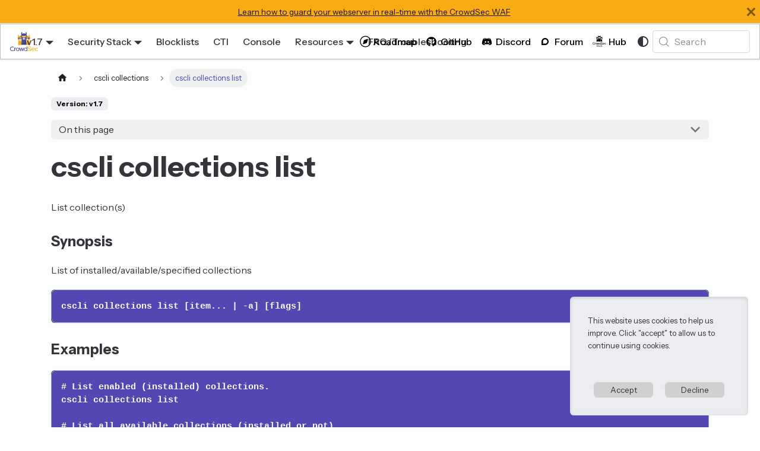

--- FILE ---
content_type: text/html
request_url: https://doc.crowdsec.net/docs/cscli/cscli_collections_list/
body_size: 7283
content:
<!doctype html><html lang=en dir=ltr class="docs-wrapper plugin-docs plugin-id-default docs-version-v1.7 docs-doc-page docs-doc-id-cscli/cscli_collections_list" data-has-hydrated=false><head><meta charset=UTF-8><meta name=generator content="Docusaurus v3.9.2"><title data-rh=true>cscli collections list | CrowdSec</title><meta data-rh=true name=viewport content="width=device-width, initial-scale=1.0"/><meta data-rh=true name=twitter:card content=summary_large_image /><meta data-rh=true property=og:image content=https://docs.crowdsec.net/img/crowdsec_og_image.png /><meta data-rh=true name=twitter:image content=https://docs.crowdsec.net/img/crowdsec_og_image.png /><meta data-rh=true property=og:url content=https://docs.crowdsec.net/docs/cscli/cscli_collections_list /><meta data-rh=true property=og:locale content=en /><meta data-rh=true name=docusaurus_locale content=en /><meta data-rh=true name=docsearch:language content=en /><meta data-rh=true name=docusaurus_version content=v1.7 /><meta data-rh=true name=docusaurus_tag content=docs-default-v1.7 /><meta data-rh=true name=docsearch:version content=v1.7 /><meta data-rh=true name=docsearch:docusaurus_tag content=docs-default-v1.7 /><meta data-rh=true property=og:title content="cscli collections list | CrowdSec"/><meta data-rh=true name=description content="List collection(s)"/><meta data-rh=true property=og:description content="List collection(s)"/><link data-rh=true rel=icon href=/img/crowdsec_no_txt.png /><link data-rh=true rel=canonical href=https://docs.crowdsec.net/docs/cscli/cscli_collections_list /><link data-rh=true rel=alternate href=https://docs.crowdsec.net/docs/cscli/cscli_collections_list hreflang=en /><link data-rh=true rel=alternate href=https://docs.crowdsec.net/docs/cscli/cscli_collections_list hreflang=x-default /><link data-rh=true rel=preconnect href=https://PWTZ94KULF-dsn.algolia.net crossorigin=anonymous /><script data-rh=true type=application/ld+json>{"@context":"https://schema.org","@type":"BreadcrumbList","itemListElement":[{"@type":"ListItem","item":"https://docs.crowdsec.net/docs/cscli/cscli_collections","name":"cscli collections","position":1},{"@type":"ListItem","item":"https://docs.crowdsec.net/docs/cscli/cscli_collections_list","name":"cscli collections list","position":2}]}</script><link rel=alternate type=application/rss+xml href=/blog/rss.xml title="CrowdSec RSS Feed"><link rel=alternate type=application/atom+xml href=/blog/atom.xml title="CrowdSec Atom Feed"><link rel=search type=application/opensearchdescription+xml title=CrowdSec href=/opensearch.xml><link rel=preconnect href=https://www.google-analytics.com><link rel=preconnect href=https://www.googletagmanager.com><script async src="https://www.googletagmanager.com/gtag/js?id=G-0TFBMNTDFQ"></script><script>function gtag(){dataLayer.push(arguments)}window.dataLayer=window.dataLayer||[],gtag("js",new Date),gtag("config","G-0TFBMNTDFQ",{})</script><link rel=stylesheet href="https://fonts.googleapis.com/icon?family=Material+Icons"><link rel=stylesheet href=/assets/css/styles.c3f9a692.css /><script src=/assets/js/runtime~main.42092f69.js defer></script><script src=/assets/js/main.e5334aa4.js defer></script></head><body class=navigation-with-keyboard><svg style="display: none;"><defs>
<symbol id=theme-svg-external-link viewBox="0 0 24 24"><path fill=currentColor d="M21 13v10h-21v-19h12v2h-10v15h17v-8h2zm3-12h-10.988l4.035 4-6.977 7.07 2.828 2.828 6.977-7.07 4.125 4.172v-11z"/></symbol>
</defs></svg>
<script>!function(){var t=function(){try{return new URLSearchParams(window.location.search).get("docusaurus-theme")}catch(t){}}()||function(){try{return window.localStorage.getItem("theme")}catch(t){}}();document.documentElement.setAttribute("data-theme",t||(window.matchMedia("(prefers-color-scheme: dark)").matches?"dark":"light")),document.documentElement.setAttribute("data-theme-choice",t||"system")}(),function(){try{for(var[t,e]of new URLSearchParams(window.location.search).entries())if(t.startsWith("docusaurus-data-")){var a=t.replace("docusaurus-data-","data-");document.documentElement.setAttribute(a,e)}}catch(t){}}(),document.documentElement.setAttribute("data-announcement-bar-initially-dismissed",function(){try{return"true"===localStorage.getItem("docusaurus.announcement.dismiss")}catch(t){}return!1}())</script><div id=__docusaurus><link rel=preload as=image href=/img/crowdsec_logo.png /><link rel=preload as=image href=/img/console_ad_light_alt.svg /><link rel=preload as=image href=/img/console_ad_dark.svg /><div role=region aria-label="Skip to main content"><a class=skipToContent_fXgn href=#__docusaurus_skipToContent_fallback>Skip to main content</a></div><div class="theme-announcement-bar announcementBar_mb4j" style=background-color:#F8AB13;color:#131132 role=banner><div class=announcementBarPlaceholder_vyr4></div><div class="content_knG7 announcementBarContent_xLdY"><a target=_blank href=https://doc.crowdsec.net/docs/next/appsec/intro rel=noopener>Learn how to guard your webserver in real-time with the CrowdSec WAF</a></div><button type=button aria-label=Close class="clean-btn close closeButton_CVFx announcementBarClose_gvF7"><svg viewBox="0 0 15 15" width=14 height=14><g stroke=currentColor stroke-width=3.1><path d="M.75.75l13.5 13.5M14.25.75L.75 14.25"/></g></svg></button></div><nav aria-label=Main class="theme-layout-navbar navbar navbar--fixed-top"><div class=navbar__inner><div class="theme-layout-navbar-left navbar__items"><button aria-label="Toggle navigation bar" aria-expanded=false class="navbar__toggle clean-btn" type=button><svg width=30 height=30 viewBox="0 0 30 30" aria-hidden=true><path stroke=currentColor stroke-linecap=round stroke-miterlimit=10 stroke-width=2 d="M4 7h22M4 15h22M4 23h22"/></svg></button><a class=navbar__brand href=/><div class=navbar__logo><img src=/img/crowdsec_logo.png alt=CrowdSec class="themedComponent_mlkZ themedComponent--light_NVdE"/><img src=/img/crowdsec_logo.png alt=CrowdSec class="themedComponent_mlkZ themedComponent--dark_xIcU"/></div><b class="navbar__title text--truncate"></b></a><div class="navbar__item dropdown dropdown--hoverable"><a class=navbar__link aria-haspopup=true aria-expanded=false role=button href=/docs/cscli/cscli_collections_list>v1.7</a><ul class=dropdown__menu><li><a class=dropdown__link href=/docs/next/cscli/cscli_collections_list>Next</a><li><a aria-current=page class="dropdown__link dropdown__link--active" href=/docs/cscli/cscli_collections_list>v1.7</a><li><a class=dropdown__link href=/docs/v1.6/cscli/cscli_collections_list>v1.6</a></ul></div><div class="navbar__item dropdown dropdown--hoverable"><a href=# aria-haspopup=true aria-expanded=false role=button class=navbar__link>Security Stack</a><ul class=dropdown__menu><li><a class=dropdown__link href=/docs/intro>Security Engine</a><li><a class=dropdown__link href=/u/bouncers/intro>Remediation Components</a><li><a class=dropdown__link href=/docs/next/appsec/intro>Web Application Firewall (AppSec)</a><li><a aria-current=page class="dropdown__link dropdown__link--active" href=/docs/cscli/>Cscli</a><li><a class=dropdown__link href=/u/user_guides/intro>Guides</a><li><a class=dropdown__link href=/docs/getting_started/sdk_intro>SDK</a></ul></div><a class="navbar__item navbar__link" href=/u/blocklists/getting_started>Blocklists</a><a class="navbar__item navbar__link" href=/u/cti_api/intro>CTI</a><a class="navbar__item navbar__link" href=/u/console/intro>Console</a><div class="navbar__item dropdown dropdown--hoverable"><a href=# aria-haspopup=true aria-expanded=false role=button class=navbar__link>Resources</a><ul class=dropdown__menu><li><a class=dropdown__link href=/u/user_guides/intro>Guides</a><li><a href="https://academy.crowdsec.net/courses?utm_source=docs&utm_medium=menu&utm_campaign=top-menu&utm_id=academydocs" target=_blank rel="noopener noreferrer" class=dropdown__link>Academy</a></ul></div><a class="navbar__item navbar__link" href=/u/troubleshooting/intro>FAQ/Troubleshooting</a></div><div class="theme-layout-navbar-right navbar__items navbar__items--right"><a href=https://roadmap.crowdsec.net target=_blank rel="noopener noreferrer" class="navbar__item navbar__link header-roadmap-link header-icon-link invert dark:invert-0" title="Features Roadmap"></a><a href=https://github.com/crowdsecurity/crowdsec target=_blank rel="noopener noreferrer" class="navbar__item navbar__link header-github-link header-icon-link invert dark:invert-0" title="GitHub CrowdSecurity"></a><a href=https://discord.gg/wGN7ShmEE8 target=_blank rel="noopener noreferrer" class="navbar__item navbar__link header-discord-link invert dark:invert-0" title="Discord Community"></a><a href=https://discourse.crowdsec.net target=_blank rel="noopener noreferrer" class="navbar__item navbar__link header-discourse-link invert dark:invert-0" title="Discourse Community"></a><a href=https://hub.crowdsec.net/ target=_blank rel="noopener noreferrer" class="navbar__item navbar__link header-hub-link dark:invert" title="CrowdSec Hub"></a><div class="toggle_vylO colorModeToggle_DEke"><button class="clean-btn toggleButton_gllP toggleButtonDisabled_aARS" type=button disabled title="system mode" aria-label="Switch between dark and light mode (currently system mode)"><svg viewBox="0 0 24 24" width=24 height=24 aria-hidden=true class="toggleIcon_g3eP lightToggleIcon_pyhR"><path fill=currentColor d="M12,9c1.65,0,3,1.35,3,3s-1.35,3-3,3s-3-1.35-3-3S10.35,9,12,9 M12,7c-2.76,0-5,2.24-5,5s2.24,5,5,5s5-2.24,5-5 S14.76,7,12,7L12,7z M2,13l2,0c0.55,0,1-0.45,1-1s-0.45-1-1-1l-2,0c-0.55,0-1,0.45-1,1S1.45,13,2,13z M20,13l2,0c0.55,0,1-0.45,1-1 s-0.45-1-1-1l-2,0c-0.55,0-1,0.45-1,1S19.45,13,20,13z M11,2v2c0,0.55,0.45,1,1,1s1-0.45,1-1V2c0-0.55-0.45-1-1-1S11,1.45,11,2z M11,20v2c0,0.55,0.45,1,1,1s1-0.45,1-1v-2c0-0.55-0.45-1-1-1C11.45,19,11,19.45,11,20z M5.99,4.58c-0.39-0.39-1.03-0.39-1.41,0 c-0.39,0.39-0.39,1.03,0,1.41l1.06,1.06c0.39,0.39,1.03,0.39,1.41,0s0.39-1.03,0-1.41L5.99,4.58z M18.36,16.95 c-0.39-0.39-1.03-0.39-1.41,0c-0.39,0.39-0.39,1.03,0,1.41l1.06,1.06c0.39,0.39,1.03,0.39,1.41,0c0.39-0.39,0.39-1.03,0-1.41 L18.36,16.95z M19.42,5.99c0.39-0.39,0.39-1.03,0-1.41c-0.39-0.39-1.03-0.39-1.41,0l-1.06,1.06c-0.39,0.39-0.39,1.03,0,1.41 s1.03,0.39,1.41,0L19.42,5.99z M7.05,18.36c0.39-0.39,0.39-1.03,0-1.41c-0.39-0.39-1.03-0.39-1.41,0l-1.06,1.06 c-0.39,0.39-0.39,1.03,0,1.41s1.03,0.39,1.41,0L7.05,18.36z"/></svg><svg viewBox="0 0 24 24" width=24 height=24 aria-hidden=true class="toggleIcon_g3eP darkToggleIcon_wfgR"><path fill=currentColor d="M9.37,5.51C9.19,6.15,9.1,6.82,9.1,7.5c0,4.08,3.32,7.4,7.4,7.4c0.68,0,1.35-0.09,1.99-0.27C17.45,17.19,14.93,19,12,19 c-3.86,0-7-3.14-7-7C5,9.07,6.81,6.55,9.37,5.51z M12,3c-4.97,0-9,4.03-9,9s4.03,9,9,9s9-4.03,9-9c0-0.46-0.04-0.92-0.1-1.36 c-0.98,1.37-2.58,2.26-4.4,2.26c-2.98,0-5.4-2.42-5.4-5.4c0-1.81,0.89-3.42,2.26-4.4C12.92,3.04,12.46,3,12,3L12,3z"/></svg><svg viewBox="0 0 24 24" width=24 height=24 aria-hidden=true class="toggleIcon_g3eP systemToggleIcon_QzmC"><path fill=currentColor d="m12 21c4.971 0 9-4.029 9-9s-4.029-9-9-9-9 4.029-9 9 4.029 9 9 9zm4.95-13.95c1.313 1.313 2.05 3.093 2.05 4.95s-0.738 3.637-2.05 4.95c-1.313 1.313-3.093 2.05-4.95 2.05v-14c1.857 0 3.637 0.737 4.95 2.05z"/></svg></button></div><div class=navbarSearchContainer_Bca1><button type=button class="DocSearch DocSearch-Button" aria-label="Search (Meta+k)" aria-keyshortcuts=Meta+k><span class=DocSearch-Button-Container><svg width=20 height=20 class=DocSearch-Search-Icon viewBox="0 0 24 24" aria-hidden=true><circle cx=11 cy=11 r=8 stroke=currentColor fill=none stroke-width=1.4 /><path d="m21 21-4.3-4.3" stroke=currentColor fill=none stroke-linecap=round stroke-linejoin=round /></svg><span class=DocSearch-Button-Placeholder>Search</span></span><span class=DocSearch-Button-Keys></span></button></div></div></div><div role=presentation class=navbar-sidebar__backdrop></div></nav><div id=__docusaurus_skipToContent_fallback class="theme-layout-main main-wrapper mainWrapper_z2l0"><div class=docsWrapper_hBAB><button aria-label="Scroll back to top" class="clean-btn theme-back-to-top-button backToTopButton_sjWU" type=button></button><div class=docRoot_UBD9><aside class="theme-doc-sidebar-container docSidebarContainer_YfHR"><div class=sidebarViewport_aRkj><div class=sidebar_njMd><nav aria-label="Docs sidebar" class="menu thin-scrollbar menu_SIkG menuWithAnnouncementBar_GW3s"><ul class="theme-doc-sidebar-menu menu__list"><li class="theme-doc-sidebar-item-link theme-doc-sidebar-item-link-level-1 menu__list-item"><a class="menu__link flex items-center" href=/docs/cscli/>cscli</a><li class="theme-doc-sidebar-item-category theme-doc-sidebar-item-category-level-1 menu__list-item menu__list-item--collapsed"><div class=menu__list-item-collapsible><a class="menu__link menu__link--sublist" href=/docs/cscli/cscli_alerts>cscli alerts</a><button aria-label="Expand sidebar category 'cscli alerts'" aria-expanded=false type=button class=clean-btn><svg xmlns=http://www.w3.org/2000/svg width=24 height=24 viewBox="0 0 24 24" fill=none stroke=currentColor stroke-width=2 stroke-linecap=round stroke-linejoin=round class="lucide lucide-chevron-right mx-2 duration-300 text-foreground/80" aria-hidden=true><path d="m9 18 6-6-6-6"/></svg></button></div><li class="theme-doc-sidebar-item-category theme-doc-sidebar-item-category-level-1 menu__list-item menu__list-item--collapsed"><div class=menu__list-item-collapsible><a class="menu__link menu__link--sublist" href=/docs/cscli/cscli_allowlists>cscli allowlists</a><button aria-label="Expand sidebar category 'cscli allowlists'" aria-expanded=false type=button class=clean-btn><svg xmlns=http://www.w3.org/2000/svg width=24 height=24 viewBox="0 0 24 24" fill=none stroke=currentColor stroke-width=2 stroke-linecap=round stroke-linejoin=round class="lucide lucide-chevron-right mx-2 duration-300 text-foreground/80" aria-hidden=true><path d="m9 18 6-6-6-6"/></svg></button></div><li class="theme-doc-sidebar-item-category theme-doc-sidebar-item-category-level-1 menu__list-item menu__list-item--collapsed"><div class=menu__list-item-collapsible><a class="menu__link menu__link--sublist" href=/docs/cscli/cscli_appsec-configs>cscli appsec-configs</a><button aria-label="Expand sidebar category 'cscli appsec-configs'" aria-expanded=false type=button class=clean-btn><svg xmlns=http://www.w3.org/2000/svg width=24 height=24 viewBox="0 0 24 24" fill=none stroke=currentColor stroke-width=2 stroke-linecap=round stroke-linejoin=round class="lucide lucide-chevron-right mx-2 duration-300 text-foreground/80" aria-hidden=true><path d="m9 18 6-6-6-6"/></svg></button></div><li class="theme-doc-sidebar-item-category theme-doc-sidebar-item-category-level-1 menu__list-item menu__list-item--collapsed"><div class=menu__list-item-collapsible><a class="menu__link menu__link--sublist" href=/docs/cscli/cscli_appsec-rules>cscli appsec-rules</a><button aria-label="Expand sidebar category 'cscli appsec-rules'" aria-expanded=false type=button class=clean-btn><svg xmlns=http://www.w3.org/2000/svg width=24 height=24 viewBox="0 0 24 24" fill=none stroke=currentColor stroke-width=2 stroke-linecap=round stroke-linejoin=round class="lucide lucide-chevron-right mx-2 duration-300 text-foreground/80" aria-hidden=true><path d="m9 18 6-6-6-6"/></svg></button></div><li class="theme-doc-sidebar-item-category theme-doc-sidebar-item-category-level-1 menu__list-item menu__list-item--collapsed"><div class=menu__list-item-collapsible><a class="menu__link menu__link--sublist" href=/docs/cscli/cscli_bouncers>cscli bouncers</a><button aria-label="Expand sidebar category 'cscli bouncers'" aria-expanded=false type=button class=clean-btn><svg xmlns=http://www.w3.org/2000/svg width=24 height=24 viewBox="0 0 24 24" fill=none stroke=currentColor stroke-width=2 stroke-linecap=round stroke-linejoin=round class="lucide lucide-chevron-right mx-2 duration-300 text-foreground/80" aria-hidden=true><path d="m9 18 6-6-6-6"/></svg></button></div><li class="theme-doc-sidebar-item-category theme-doc-sidebar-item-category-level-1 menu__list-item menu__list-item--collapsed"><div class=menu__list-item-collapsible><a class="menu__link menu__link--sublist" href=/docs/cscli/cscli_capi>cscli capi</a><button aria-label="Expand sidebar category 'cscli capi'" aria-expanded=false type=button class=clean-btn><svg xmlns=http://www.w3.org/2000/svg width=24 height=24 viewBox="0 0 24 24" fill=none stroke=currentColor stroke-width=2 stroke-linecap=round stroke-linejoin=round class="lucide lucide-chevron-right mx-2 duration-300 text-foreground/80" aria-hidden=true><path d="m9 18 6-6-6-6"/></svg></button></div><li class="theme-doc-sidebar-item-category theme-doc-sidebar-item-category-level-1 menu__list-item"><div class=menu__list-item-collapsible><a class="menu__link menu__link--sublist menu__link--active" href=/docs/cscli/cscli_collections>cscli collections</a><button aria-label="Collapse sidebar category 'cscli collections'" aria-expanded=true type=button class=clean-btn><svg xmlns=http://www.w3.org/2000/svg width=24 height=24 viewBox="0 0 24 24" fill=none stroke=currentColor stroke-width=2 stroke-linecap=round stroke-linejoin=round class="lucide lucide-chevron-right mx-2 duration-300 text-foreground/80 rotate-90" aria-hidden=true><path d="m9 18 6-6-6-6"/></svg></button></div><ul class=menu__list><li class="theme-doc-sidebar-item-link theme-doc-sidebar-item-link-level-2 menu__list-item"><a class="menu__link flex items-center" tabindex=0 href=/docs/cscli/cscli_collections_inspect>cscli collections inspect</a><li class="theme-doc-sidebar-item-link theme-doc-sidebar-item-link-level-2 menu__list-item"><a class="menu__link flex items-center" tabindex=0 href=/docs/cscli/cscli_collections_install>cscli collections install</a><li class="theme-doc-sidebar-item-link theme-doc-sidebar-item-link-level-2 menu__list-item"><a class="menu__link menu__link--active flex items-center" aria-current=page tabindex=0 href=/docs/cscli/cscli_collections_list>cscli collections list</a><li class="theme-doc-sidebar-item-link theme-doc-sidebar-item-link-level-2 menu__list-item"><a class="menu__link flex items-center" tabindex=0 href=/docs/cscli/cscli_collections_remove>cscli collections remove</a><li class="theme-doc-sidebar-item-link theme-doc-sidebar-item-link-level-2 menu__list-item"><a class="menu__link flex items-center" tabindex=0 href=/docs/cscli/cscli_collections_upgrade>cscli collections upgrade</a></ul><li class="theme-doc-sidebar-item-link theme-doc-sidebar-item-link-level-1 menu__list-item"><a class="menu__link flex items-center" href=/docs/cscli/cscli_completion>cscli completion</a><li class="theme-doc-sidebar-item-category theme-doc-sidebar-item-category-level-1 menu__list-item menu__list-item--collapsed"><div class=menu__list-item-collapsible><a class="menu__link menu__link--sublist" href=/docs/cscli/cscli_config>cscli config</a><button aria-label="Expand sidebar category 'cscli config'" aria-expanded=false type=button class=clean-btn><svg xmlns=http://www.w3.org/2000/svg width=24 height=24 viewBox="0 0 24 24" fill=none stroke=currentColor stroke-width=2 stroke-linecap=round stroke-linejoin=round class="lucide lucide-chevron-right mx-2 duration-300 text-foreground/80" aria-hidden=true><path d="m9 18 6-6-6-6"/></svg></button></div><li class="theme-doc-sidebar-item-category theme-doc-sidebar-item-category-level-1 menu__list-item menu__list-item--collapsed"><div class=menu__list-item-collapsible><a class="menu__link menu__link--sublist" href=/docs/cscli/cscli_console>cscli console</a><button aria-label="Expand sidebar category 'cscli console'" aria-expanded=false type=button class=clean-btn><svg xmlns=http://www.w3.org/2000/svg width=24 height=24 viewBox="0 0 24 24" fill=none stroke=currentColor stroke-width=2 stroke-linecap=round stroke-linejoin=round class="lucide lucide-chevron-right mx-2 duration-300 text-foreground/80" aria-hidden=true><path d="m9 18 6-6-6-6"/></svg></button></div><li class="theme-doc-sidebar-item-category theme-doc-sidebar-item-category-level-1 menu__list-item menu__list-item--collapsed"><div class=menu__list-item-collapsible><a class="menu__link menu__link--sublist" href=/docs/cscli/cscli_contexts>cscli contexts</a><button aria-label="Expand sidebar category 'cscli contexts'" aria-expanded=false type=button class=clean-btn><svg xmlns=http://www.w3.org/2000/svg width=24 height=24 viewBox="0 0 24 24" fill=none stroke=currentColor stroke-width=2 stroke-linecap=round stroke-linejoin=round class="lucide lucide-chevron-right mx-2 duration-300 text-foreground/80" aria-hidden=true><path d="m9 18 6-6-6-6"/></svg></button></div><li class="theme-doc-sidebar-item-category theme-doc-sidebar-item-category-level-1 menu__list-item menu__list-item--collapsed"><div class=menu__list-item-collapsible><a class="menu__link menu__link--sublist" href=/docs/cscli/cscli_decisions>cscli decisions</a><button aria-label="Expand sidebar category 'cscli decisions'" aria-expanded=false type=button class=clean-btn><svg xmlns=http://www.w3.org/2000/svg width=24 height=24 viewBox="0 0 24 24" fill=none stroke=currentColor stroke-width=2 stroke-linecap=round stroke-linejoin=round class="lucide lucide-chevron-right mx-2 duration-300 text-foreground/80" aria-hidden=true><path d="m9 18 6-6-6-6"/></svg></button></div><li class="theme-doc-sidebar-item-category theme-doc-sidebar-item-category-level-1 menu__list-item menu__list-item--collapsed"><div class=menu__list-item-collapsible><a class="menu__link menu__link--sublist" href=/docs/cscli/cscli_hub>cscli hub</a><button aria-label="Expand sidebar category 'cscli hub'" aria-expanded=false type=button class=clean-btn><svg xmlns=http://www.w3.org/2000/svg width=24 height=24 viewBox="0 0 24 24" fill=none stroke=currentColor stroke-width=2 stroke-linecap=round stroke-linejoin=round class="lucide lucide-chevron-right mx-2 duration-300 text-foreground/80" aria-hidden=true><path d="m9 18 6-6-6-6"/></svg></button></div><li class="theme-doc-sidebar-item-link theme-doc-sidebar-item-link-level-1 menu__list-item"><a class="menu__link flex items-center" href=/docs/cscli/cscli_explain>cscli explain</a><li class="theme-doc-sidebar-item-category theme-doc-sidebar-item-category-level-1 menu__list-item menu__list-item--collapsed"><div class=menu__list-item-collapsible><a class="menu__link menu__link--sublist" href=/docs/cscli/cscli_lapi>cscli lapi</a><button aria-label="Expand sidebar category 'cscli lapi'" aria-expanded=false type=button class=clean-btn><svg xmlns=http://www.w3.org/2000/svg width=24 height=24 viewBox="0 0 24 24" fill=none stroke=currentColor stroke-width=2 stroke-linecap=round stroke-linejoin=round class="lucide lucide-chevron-right mx-2 duration-300 text-foreground/80" aria-hidden=true><path d="m9 18 6-6-6-6"/></svg></button></div><li class="theme-doc-sidebar-item-category theme-doc-sidebar-item-category-level-1 menu__list-item menu__list-item--collapsed"><div class=menu__list-item-collapsible><a class="menu__link menu__link--sublist" href=/docs/cscli/cscli_machines>cscli machines</a><button aria-label="Expand sidebar category 'cscli machines'" aria-expanded=false type=button class=clean-btn><svg xmlns=http://www.w3.org/2000/svg width=24 height=24 viewBox="0 0 24 24" fill=none stroke=currentColor stroke-width=2 stroke-linecap=round stroke-linejoin=round class="lucide lucide-chevron-right mx-2 duration-300 text-foreground/80" aria-hidden=true><path d="m9 18 6-6-6-6"/></svg></button></div><li class="theme-doc-sidebar-item-category theme-doc-sidebar-item-category-level-1 menu__list-item menu__list-item--collapsed"><div class=menu__list-item-collapsible><a class="menu__link menu__link--sublist" href=/docs/cscli/cscli_metrics>cscli metrics</a><button aria-label="Expand sidebar category 'cscli metrics'" aria-expanded=false type=button class=clean-btn><svg xmlns=http://www.w3.org/2000/svg width=24 height=24 viewBox="0 0 24 24" fill=none stroke=currentColor stroke-width=2 stroke-linecap=round stroke-linejoin=round class="lucide lucide-chevron-right mx-2 duration-300 text-foreground/80" aria-hidden=true><path d="m9 18 6-6-6-6"/></svg></button></div><li class="theme-doc-sidebar-item-category theme-doc-sidebar-item-category-level-1 menu__list-item menu__list-item--collapsed"><div class=menu__list-item-collapsible><a class="menu__link menu__link--sublist" href=/docs/cscli/cscli_notifications>cscli notifications</a><button aria-label="Expand sidebar category 'cscli notifications'" aria-expanded=false type=button class=clean-btn><svg xmlns=http://www.w3.org/2000/svg width=24 height=24 viewBox="0 0 24 24" fill=none stroke=currentColor stroke-width=2 stroke-linecap=round stroke-linejoin=round class="lucide lucide-chevron-right mx-2 duration-300 text-foreground/80" aria-hidden=true><path d="m9 18 6-6-6-6"/></svg></button></div><li class="theme-doc-sidebar-item-category theme-doc-sidebar-item-category-level-1 menu__list-item menu__list-item--collapsed"><div class=menu__list-item-collapsible><a class="menu__link menu__link--sublist" href=/docs/cscli/cscli_papi>cscli papi</a><button aria-label="Expand sidebar category 'cscli papi'" aria-expanded=false type=button class=clean-btn><svg xmlns=http://www.w3.org/2000/svg width=24 height=24 viewBox="0 0 24 24" fill=none stroke=currentColor stroke-width=2 stroke-linecap=round stroke-linejoin=round class="lucide lucide-chevron-right mx-2 duration-300 text-foreground/80" aria-hidden=true><path d="m9 18 6-6-6-6"/></svg></button></div><li class="theme-doc-sidebar-item-category theme-doc-sidebar-item-category-level-1 menu__list-item menu__list-item--collapsed"><div class=menu__list-item-collapsible><a class="menu__link menu__link--sublist" href=/docs/cscli/cscli_parsers>cscli parsers</a><button aria-label="Expand sidebar category 'cscli parsers'" aria-expanded=false type=button class=clean-btn><svg xmlns=http://www.w3.org/2000/svg width=24 height=24 viewBox="0 0 24 24" fill=none stroke=currentColor stroke-width=2 stroke-linecap=round stroke-linejoin=round class="lucide lucide-chevron-right mx-2 duration-300 text-foreground/80" aria-hidden=true><path d="m9 18 6-6-6-6"/></svg></button></div><li class="theme-doc-sidebar-item-category theme-doc-sidebar-item-category-level-1 menu__list-item menu__list-item--collapsed"><div class=menu__list-item-collapsible><a class="menu__link menu__link--sublist" href=/docs/cscli/cscli_postoverflows>cscli postoverflows</a><button aria-label="Expand sidebar category 'cscli postoverflows'" aria-expanded=false type=button class=clean-btn><svg xmlns=http://www.w3.org/2000/svg width=24 height=24 viewBox="0 0 24 24" fill=none stroke=currentColor stroke-width=2 stroke-linecap=round stroke-linejoin=round class="lucide lucide-chevron-right mx-2 duration-300 text-foreground/80" aria-hidden=true><path d="m9 18 6-6-6-6"/></svg></button></div><li class="theme-doc-sidebar-item-category theme-doc-sidebar-item-category-level-1 menu__list-item menu__list-item--collapsed"><div class=menu__list-item-collapsible><a class="menu__link menu__link--sublist" href=/docs/cscli/cscli_scenarios>cscli scenarios</a><button aria-label="Expand sidebar category 'cscli scenarios'" aria-expanded=false type=button class=clean-btn><svg xmlns=http://www.w3.org/2000/svg width=24 height=24 viewBox="0 0 24 24" fill=none stroke=currentColor stroke-width=2 stroke-linecap=round stroke-linejoin=round class="lucide lucide-chevron-right mx-2 duration-300 text-foreground/80" aria-hidden=true><path d="m9 18 6-6-6-6"/></svg></button></div><li class="theme-doc-sidebar-item-category theme-doc-sidebar-item-category-level-1 menu__list-item menu__list-item--collapsed"><div class=menu__list-item-collapsible><a class="menu__link menu__link--sublist" href=/docs/cscli/cscli_setup>cscli setup</a><button aria-label="Expand sidebar category 'cscli setup'" aria-expanded=false type=button class=clean-btn><svg xmlns=http://www.w3.org/2000/svg width=24 height=24 viewBox="0 0 24 24" fill=none stroke=currentColor stroke-width=2 stroke-linecap=round stroke-linejoin=round class="lucide lucide-chevron-right mx-2 duration-300 text-foreground/80" aria-hidden=true><path d="m9 18 6-6-6-6"/></svg></button></div><li class="theme-doc-sidebar-item-category theme-doc-sidebar-item-category-level-1 menu__list-item menu__list-item--collapsed"><div class=menu__list-item-collapsible><a class="menu__link menu__link--sublist" href=/docs/cscli/cscli_support>cscli support</a><button aria-label="Expand sidebar category 'cscli support'" aria-expanded=false type=button class=clean-btn><svg xmlns=http://www.w3.org/2000/svg width=24 height=24 viewBox="0 0 24 24" fill=none stroke=currentColor stroke-width=2 stroke-linecap=round stroke-linejoin=round class="lucide lucide-chevron-right mx-2 duration-300 text-foreground/80" aria-hidden=true><path d="m9 18 6-6-6-6"/></svg></button></div><li class="theme-doc-sidebar-item-category theme-doc-sidebar-item-category-level-1 menu__list-item menu__list-item--collapsed"><div class=menu__list-item-collapsible><a class="menu__link menu__link--sublist" href=/docs/cscli/cscli_hubtest>cscli hubtest</a><button aria-label="Expand sidebar category 'cscli hubtest'" aria-expanded=false type=button class=clean-btn><svg xmlns=http://www.w3.org/2000/svg width=24 height=24 viewBox="0 0 24 24" fill=none stroke=currentColor stroke-width=2 stroke-linecap=round stroke-linejoin=round class="lucide lucide-chevron-right mx-2 duration-300 text-foreground/80" aria-hidden=true><path d="m9 18 6-6-6-6"/></svg></button></div><li class="theme-doc-sidebar-item-category theme-doc-sidebar-item-category-level-1 menu__list-item menu__list-item--collapsed"><div class=menu__list-item-collapsible><a class="menu__link menu__link--sublist" href=/docs/cscli/cscli_simulation>cscli simulation</a><button aria-label="Expand sidebar category 'cscli simulation'" aria-expanded=false type=button class=clean-btn><svg xmlns=http://www.w3.org/2000/svg width=24 height=24 viewBox="0 0 24 24" fill=none stroke=currentColor stroke-width=2 stroke-linecap=round stroke-linejoin=round class="lucide lucide-chevron-right mx-2 duration-300 text-foreground/80" aria-hidden=true><path d="m9 18 6-6-6-6"/></svg></button></div><li class="theme-doc-sidebar-item-link theme-doc-sidebar-item-link-level-1 menu__list-item"><a class="menu__link flex items-center" href=/docs/cscli/cscli_version>cscli version</a></ul></nav></div></div></aside><main class=docMainContainer_TBSr><div class="container padding-top--md padding-bottom--lg"><div class=row><div class="col docItemCol_VOVn"><div class=docItemContainer_Djhp><article><nav class="theme-doc-breadcrumbs breadcrumbsContainer_Z_bl" aria-label=Breadcrumbs><ul class=breadcrumbs><li class=breadcrumbs__item><a aria-label="Home page" class=breadcrumbs__link href=/><svg viewBox="0 0 24 24" class=breadcrumbHomeIcon_YNFT><path d="M10 19v-5h4v5c0 .55.45 1 1 1h3c.55 0 1-.45 1-1v-7h1.7c.46 0 .68-.57.33-.87L12.67 3.6c-.38-.34-.96-.34-1.34 0l-8.36 7.53c-.34.3-.13.87.33.87H5v7c0 .55.45 1 1 1h3c.55 0 1-.45 1-1z" fill=currentColor /></svg></a><li class=breadcrumbs__item><a class=breadcrumbs__link href=/docs/cscli/cscli_collections><span>cscli collections</span></a><li class="breadcrumbs__item breadcrumbs__item--active"><span class=breadcrumbs__link>cscli collections list</span></ul></nav><span class="theme-doc-version-badge badge badge--secondary">Version: v1.7</span><div class="tocCollapsible_ETCw theme-doc-toc-mobile tocMobile_ITEo"><button type=button class="clean-btn tocCollapsibleButton_TO0P">On this page</button></div><div class="theme-doc-markdown markdown"><header><h1>cscli collections list</h1></header><p>List collection(s)</p>
<h3 class="anchor anchorTargetStickyNavbar_Vzrq" id=synopsis>Synopsis<a href=#synopsis class=hash-link aria-label="Direct link to Synopsis" title="Direct link to Synopsis" translate=no>​</a></h3>
<p>List of installed/available/specified collections</p>
<div class="language-text codeBlockContainer_Ckt0 theme-code-block" style=--prism-color:#9CDCFE;--prism-background-color:#1E1E1E><div class=codeBlockContent_QJqH><pre tabindex=0 class="prism-code language-text codeBlock_bY9V thin-scrollbar" style=color:#9CDCFE;background-color:#1E1E1E><code class=codeBlockLines_e6Vv><span class=token-line style=color:#9CDCFE><span class="token plain">cscli collections list [item... | -a] [flags]</span><br/></span></code></pre></div></div>
<h3 class="anchor anchorTargetStickyNavbar_Vzrq" id=examples>Examples<a href=#examples class=hash-link aria-label="Direct link to Examples" title="Direct link to Examples" translate=no>​</a></h3>
<div class="language-text codeBlockContainer_Ckt0 theme-code-block" style=--prism-color:#9CDCFE;--prism-background-color:#1E1E1E><div class=codeBlockContent_QJqH><pre tabindex=0 class="prism-code language-text codeBlock_bY9V thin-scrollbar" style=color:#9CDCFE;background-color:#1E1E1E><code class=codeBlockLines_e6Vv><span class=token-line style=color:#9CDCFE><span class="token plain"># List enabled (installed) collections.</span><br/></span><span class=token-line style=color:#9CDCFE><span class="token plain">cscli collections list</span><br/></span><span class=token-line style=color:#9CDCFE><span class="token plain" style=display:inline-block></span><br/></span><span class=token-line style=color:#9CDCFE><span class="token plain"># List all available collections (installed or not).</span><br/></span><span class=token-line style=color:#9CDCFE><span class="token plain">cscli collections list -a</span><br/></span><span class=token-line style=color:#9CDCFE><span class="token plain" style=display:inline-block></span><br/></span><span class=token-line style=color:#9CDCFE><span class="token plain"># List specific collections (installed or not).</span><br/></span><span class=token-line style=color:#9CDCFE><span class="token plain">cscli collections list crowdsecurity/http-cve crowdsecurity/iptables</span><br/></span></code></pre></div></div>
<h3 class="anchor anchorTargetStickyNavbar_Vzrq" id=options>Options<a href=#options class=hash-link aria-label="Direct link to Options" title="Direct link to Options" translate=no>​</a></h3>
<div class="language-text codeBlockContainer_Ckt0 theme-code-block" style=--prism-color:#9CDCFE;--prism-background-color:#1E1E1E><div class=codeBlockContent_QJqH><pre tabindex=0 class="prism-code language-text codeBlock_bY9V thin-scrollbar" style=color:#9CDCFE;background-color:#1E1E1E><code class=codeBlockLines_e6Vv><span class=token-line style=color:#9CDCFE><span class="token plain">  -a, --all    List disabled items as well</span><br/></span><span class=token-line style=color:#9CDCFE><span class="token plain">  -h, --help   help for list</span><br/></span></code></pre></div></div>
<h3 class="anchor anchorTargetStickyNavbar_Vzrq" id=options-inherited-from-parent-commands>Options inherited from parent commands<a href=#options-inherited-from-parent-commands class=hash-link aria-label="Direct link to Options inherited from parent commands" title="Direct link to Options inherited from parent commands" translate=no>​</a></h3>
<div class="language-text codeBlockContainer_Ckt0 theme-code-block" style=--prism-color:#9CDCFE;--prism-background-color:#1E1E1E><div class=codeBlockContent_QJqH><pre tabindex=0 class="prism-code language-text codeBlock_bY9V thin-scrollbar" style=color:#9CDCFE;background-color:#1E1E1E><code class=codeBlockLines_e6Vv><span class=token-line style=color:#9CDCFE><span class="token plain">      --color string    Output color: yes, no, auto (default "auto")</span><br/></span><span class=token-line style=color:#9CDCFE><span class="token plain">  -c, --config string   path to crowdsec config file (default "/etc/crowdsec/config.yaml")</span><br/></span><span class=token-line style=color:#9CDCFE><span class="token plain">      --debug           Set logging to debug</span><br/></span><span class=token-line style=color:#9CDCFE><span class="token plain">      --error           Set logging to error</span><br/></span><span class=token-line style=color:#9CDCFE><span class="token plain">      --info            Set logging to info</span><br/></span><span class=token-line style=color:#9CDCFE><span class="token plain">  -o, --output string   Output format: human, json, raw</span><br/></span><span class=token-line style=color:#9CDCFE><span class="token plain">      --trace           Set logging to trace</span><br/></span><span class=token-line style=color:#9CDCFE><span class="token plain">      --warning         Set logging to warning</span><br/></span></code></pre></div></div>
<h3 class="anchor anchorTargetStickyNavbar_Vzrq" id=see-also>SEE ALSO<a href=#see-also class=hash-link aria-label="Direct link to SEE ALSO" title="Direct link to SEE ALSO" translate=no>​</a></h3>
<ul>
<li class=""><a class="" href=/docs/cscli/cscli_collections>cscli collections</a>	 - Manage hub collections</li>
</ul></div><footer class="theme-doc-footer docusaurus-mt-lg"><div class="row margin-top--sm theme-doc-footer-edit-meta-row"><div class="col noPrint_WFHX"><a href=https://github.com/crowdsecurity/crowdsec-docs/edit/main/crowdsec-docs/versioned_docs/version-v1.7/cscli/cscli_collections_list.md target=_blank rel="noopener noreferrer" class=theme-edit-this-page><svg fill=currentColor height=20 width=20 viewBox="0 0 40 40" class=iconEdit_Z9Sw aria-hidden=true><g><path d="m34.5 11.7l-3 3.1-6.3-6.3 3.1-3q0.5-0.5 1.2-0.5t1.1 0.5l3.9 3.9q0.5 0.4 0.5 1.1t-0.5 1.2z m-29.5 17.1l18.4-18.5 6.3 6.3-18.4 18.4h-6.3v-6.2z"/></g></svg>Edit this page</a></div><div class="col lastUpdated_JAkA"></div></div></footer></article><nav class="docusaurus-mt-lg pagination-nav" aria-label="Docs pages"><a class="pagination-nav__link pagination-nav__link--prev" href=/docs/cscli/cscli_collections_install><div class=pagination-nav__sublabel>Previous</div><div class=pagination-nav__label>cscli collections install</div></a><a class="pagination-nav__link pagination-nav__link--next" href=/docs/cscli/cscli_collections_remove><div class=pagination-nav__sublabel>Next</div><div class=pagination-nav__label>cscli collections remove</div></a></nav></div></div><div class="col col--3"><div class="thin-scrollbar overflow-y-auto sticky hidden md:block px-1 md:px-0 theme-doc-toc-desktop" style="top:calc(var(--ifm-navbar-height) + 1rem);max-height:calc(100vh - (var(--ifm-navbar-height) + 2rem))"><ul class="table-of-contents table-of-contents__left-border"><li><a href=#synopsis class="table-of-contents__link toc-highlight">Synopsis</a><li><a href=#examples class="table-of-contents__link toc-highlight">Examples</a><li><a href=#options class="table-of-contents__link toc-highlight">Options</a><li><a href=#options-inherited-from-parent-commands class="table-of-contents__link toc-highlight">Options inherited from parent commands</a><li><a href=#see-also class="table-of-contents__link toc-highlight">SEE ALSO</a></ul><a href="https://app.crowdsec.net/signup?mtm_campaign=Console&mtm_source=docs&mtm_medium=tocAd&mtm_content=Console" target="_blank mt-12"><img src=/img/console_ad_light_alt.svg alt="CrowdSec Console" class="max-h-[512px] themedComponent_mlkZ themedComponent--light_NVdE" width=100% /><img src=/img/console_ad_dark.svg alt="CrowdSec Console" class="max-h-[512px] themedComponent_mlkZ themedComponent--dark_xIcU" width=100% /></a></div></div></div></div></main></div></div></div><footer class="bg-card border-0 border-t border-border/80 border-solid"><div class="mx-auto max-w-7xl px-6 py-8 lg:px-8 space-y-8"><div class="flex flex-row items-center gap-6"><img alt="CrowdSec Logo" src=/img/crowdsec_logo.png class=h-10 /><div class="flex flex-col items-start gap-0"><h3 class=mb-0>CrowdSec</h3><p class="text-balance text-sm/6 text-foreground/80 mb-0">Safer together.</div></div><div class="row footer__links"><div class="theme-layout-footer-column col footer__col"><div class=footer__title>Community</div><ul class="footer__items clean-list"><li class=footer__item><a href=https://github.com/crowdsecurity/crowdsec target=_blank rel="noopener noreferrer" class="text-sm/6 text-foreground/80 hover:text-primary">GitHub</a><li class=footer__item><a href=https://discourse.crowdsec.net/ target=_blank rel="noopener noreferrer" class="text-sm/6 text-foreground/80 hover:text-primary">Discourse</a><li class=footer__item><a href=https://discord.gg/crowdsec target=_blank rel="noopener noreferrer" class="text-sm/6 text-foreground/80 hover:text-primary">Discord</a><li class=footer__item><a href=https://twitter.com/crowd_security target=_blank rel="noopener noreferrer" class="text-sm/6 text-foreground/80 hover:text-primary">Twitter</a><li class=footer__item><a href=https://www.linkedin.com/company/crowdsec/ target=_blank rel="noopener noreferrer" class="text-sm/6 text-foreground/80 hover:text-primary">LinkedIn</a><li class=footer__item><a href=https://www.youtube.com/@crowdsec target=_blank rel="noopener noreferrer" class="text-sm/6 text-foreground/80 hover:text-primary">YouTube</a></ul></div><div class="theme-layout-footer-column col footer__col"><div class=footer__title>More</div><ul class="footer__items clean-list"><li class=footer__item><a href=https://app.crowdsec.net/ target=_blank rel="noopener noreferrer" class="text-sm/6 text-foreground/80 hover:text-primary">Console</a><li class=footer__item><a href=https://hub.crowdsec.net/ target=_blank rel="noopener noreferrer" class="text-sm/6 text-foreground/80 hover:text-primary">Hub</a><li class=footer__item><a href=https://crowdsec.net/blog/ target=_blank rel="noopener noreferrer" class="text-sm/6 text-foreground/80 hover:text-primary">Blog</a><li class=footer__item><a href=https://crowdsec.net/blog/category/tutorial/ target=_blank rel="noopener noreferrer" class="text-sm/6 text-foreground/80 hover:text-primary">Tutorial</a><li class=footer__item><a href=https://academy.crowdsec.net/ target=_blank rel="noopener noreferrer" class="text-sm/6 text-foreground/80 hover:text-primary">Academy</a><li class=footer__item><a href=https://chatgpt.com/g/g-682c3a61a78081918417571116c2b563-crowdsec-documentation target=_blank rel="noopener noreferrer" class="text-sm/6 text-foreground/80 hover:text-primary">Custom GPT</a></ul></div></div><div class="footer__bottom text--center"><div class="mt-8 border-0 border-t border-border/40 border-solid pt-4"><p class="text-sm/6 text-foreground/50 text-left">Copyright © 2026 CrowdSec<!-- -->, Inc. All rights reserved.</div></div></div></footer><div class=banner_qnjm><p class=text_gpsK>This website uses cookies to help us improve. Click "accept" to allow us to continue using cookies.<div class=buttons_IS8E><button type=button class="clean-btn button_vrj4">Accept</button><button type=button class="clean-btn button_vrj4">Decline</button></div></div></div></body>

--- FILE ---
content_type: text/javascript
request_url: https://doc.crowdsec.net/assets/js/main.e5334aa4.js
body_size: 218507
content:
(self.webpackChunkcrowdsec_docs=self.webpackChunkcrowdsec_docs||[]).push([["71889"],{56464(e,t,i){"use strict";i.r(t)},16448(e,t,i){"use strict";i.r(t)},33328(e,t,i){"use strict";i.d(t,{AO:()=>p,yJ:()=>_,sC:()=>C,TM:()=>A,zR:()=>x});var s=i(58168);function c(e){return"/"===e.charAt(0)}function n(e,t){for(var i=t,s=i+1,c=e.length;s<c;i+=1,s+=1)e[i]=e[s];e.pop()}let o=function(e,t){void 0===t&&(t="");var i,s=e&&e.split("/")||[],o=t&&t.split("/")||[],r=e&&c(e),a=t&&c(t),l=r||a;if(e&&c(e)?o=s:s.length&&(o.pop(),o=o.concat(s)),!o.length)return"/";if(o.length){var d=o[o.length-1];i="."===d||".."===d||""===d}else i=!1;for(var u=0,p=o.length;p>=0;p--){var _=o[p];"."===_?n(o,p):".."===_?(n(o,p),u++):u&&(n(o,p),u--)}if(!l)for(;u--;)o.unshift("..");!l||""===o[0]||o[0]&&c(o[0])||o.unshift("");var b=o.join("/");return i&&"/"!==b.substr(-1)&&(b+="/"),b};var r=i(11561);function a(e){return"/"===e.charAt(0)?e:"/"+e}function l(e){return"/"===e.charAt(0)?e.substr(1):e}function d(e,t){return 0===e.toLowerCase().indexOf(t.toLowerCase())&&-1!=="/?#".indexOf(e.charAt(t.length))?e.substr(t.length):e}function u(e){return"/"===e.charAt(e.length-1)?e.slice(0,-1):e}function p(e){var t=e.pathname,i=e.search,s=e.hash,c=t||"/";return i&&"?"!==i&&(c+="?"===i.charAt(0)?i:"?"+i),s&&"#"!==s&&(c+="#"===s.charAt(0)?s:"#"+s),c}function _(e,t,i,c){var n,r,a,l,d,u;"string"==typeof e?(a="",l="",-1!==(d=(r=e||"/").indexOf("#"))&&(l=r.substr(d),r=r.substr(0,d)),-1!==(u=r.indexOf("?"))&&(a=r.substr(u),r=r.substr(0,u)),(n={pathname:r,search:"?"===a?"":a,hash:"#"===l?"":l}).state=t):(void 0===(n=(0,s.A)({},e)).pathname&&(n.pathname=""),n.search?"?"!==n.search.charAt(0)&&(n.search="?"+n.search):n.search="",n.hash?"#"!==n.hash.charAt(0)&&(n.hash="#"+n.hash):n.hash="",void 0!==t&&void 0===n.state&&(n.state=t));try{n.pathname=decodeURI(n.pathname)}catch(e){if(e instanceof URIError)throw URIError('Pathname "'+n.pathname+'" could not be decoded. This is likely caused by an invalid percent-encoding.');throw e}return i&&(n.key=i),c?n.pathname?"/"!==n.pathname.charAt(0)&&(n.pathname=o(n.pathname,c.pathname)):n.pathname=c.pathname:n.pathname||(n.pathname="/"),n}function b(){var e=null,t=[];return{setPrompt:function(t){return e=t,function(){e===t&&(e=null)}},confirmTransitionTo:function(t,i,s,c){if(null!=e){var n="function"==typeof e?e(t,i):e;"string"==typeof n?"function"==typeof s?s(n,c):c(!0):c(!1!==n)}else c(!0)},appendListener:function(e){var i=!0;function s(){i&&e.apply(void 0,arguments)}return t.push(s),function(){i=!1,t=t.filter(function(e){return e!==s})}},notifyListeners:function(){for(var e=arguments.length,i=Array(e),s=0;s<e;s++)i[s]=arguments[s];t.forEach(function(e){return e.apply(void 0,i)})}}}var f=!!("undefined"!=typeof window&&window.document&&window.document.createElement);function m(e,t){t(window.confirm(e))}var h="popstate",g="hashchange";function v(){try{return window.history.state||{}}catch(e){return{}}}function x(e){void 0===e&&(e={}),f||(0,r.A)(!1);var t,i=window.history,c=(-1===(t=window.navigator.userAgent).indexOf("Android 2.")&&-1===t.indexOf("Android 4.0")||-1===t.indexOf("Mobile Safari")||-1!==t.indexOf("Chrome")||-1!==t.indexOf("Windows Phone"))&&window.history&&"pushState"in window.history,n=-1!==window.navigator.userAgent.indexOf("Trident"),o=e,l=o.forceRefresh,x=void 0!==l&&l,y=o.getUserConfirmation,S=void 0===y?m:y,w=o.keyLength,k=void 0===w?6:w,E=e.basename?u(a(e.basename)):"";function A(e){var t=e||{},i=t.key,s=t.state,c=window.location,n=c.pathname+c.search+c.hash;return E&&(n=d(n,E)),_(n,s,i)}function T(){return Math.random().toString(36).substr(2,k)}var C=b();function P(e){(0,s.A)($,e),$.length=i.length,C.notifyListeners($.location,$.action)}function j(e){(void 0!==e.state||-1!==navigator.userAgent.indexOf("CriOS"))&&L(A(e.state))}function O(){L(A(v()))}var N=!1;function L(e){N?(N=!1,P()):C.confirmTransitionTo(e,"POP",S,function(t){var i,s,c,n,o;t?P({action:"POP",location:e}):(i=e,s=$.location,-1===(c=B.indexOf(s.key))&&(c=0),-1===(n=B.indexOf(i.key))&&(n=0),(o=c-n)&&(N=!0,z(o)))})}var R=A(v()),B=[R.key];function I(e){return E+p(e)}function z(e){i.go(e)}var D=0;function M(e){1===(D+=e)&&1===e?(window.addEventListener(h,j),n&&window.addEventListener(g,O)):0===D&&(window.removeEventListener(h,j),n&&window.removeEventListener(g,O))}var F=!1,$={length:i.length,action:"POP",location:R,createHref:I,push:function(e,t){var s="PUSH",n=_(e,t,T(),$.location);C.confirmTransitionTo(n,s,S,function(e){if(e){var t=I(n),o=n.key,r=n.state;if(c)if(i.pushState({key:o,state:r},null,t),x)window.location.href=t;else{var a=B.indexOf($.location.key),l=B.slice(0,a+1);l.push(n.key),B=l,P({action:s,location:n})}else window.location.href=t}})},replace:function(e,t){var s="REPLACE",n=_(e,t,T(),$.location);C.confirmTransitionTo(n,s,S,function(e){if(e){var t=I(n),o=n.key,r=n.state;if(c)if(i.replaceState({key:o,state:r},null,t),x)window.location.replace(t);else{var a=B.indexOf($.location.key);-1!==a&&(B[a]=n.key),P({action:s,location:n})}else window.location.replace(t)}})},go:z,goBack:function(){z(-1)},goForward:function(){z(1)},block:function(e){void 0===e&&(e=!1);var t=C.setPrompt(e);return F||(M(1),F=!0),function(){return F&&(F=!1,M(-1)),t()}},listen:function(e){var t=C.appendListener(e);return M(1),function(){M(-1),t()}}};return $}var y="hashchange",S={hashbang:{encodePath:function(e){return"!"===e.charAt(0)?e:"!/"+l(e)},decodePath:function(e){return"!"===e.charAt(0)?e.substr(1):e}},noslash:{encodePath:l,decodePath:a},slash:{encodePath:a,decodePath:a}};function w(e){var t=e.indexOf("#");return -1===t?e:e.slice(0,t)}function k(){var e=window.location.href,t=e.indexOf("#");return -1===t?"":e.substring(t+1)}function E(e){window.location.replace(w(window.location.href)+"#"+e)}function A(e){void 0===e&&(e={}),f||(0,r.A)(!1);var t=window.history;window.navigator.userAgent.indexOf("Firefox");var i=e,c=i.getUserConfirmation,n=void 0===c?m:c,o=i.hashType,l=e.basename?u(a(e.basename)):"",h=S[void 0===o?"slash":o],g=h.encodePath,v=h.decodePath;function x(){var e=v(k());return l&&(e=d(e,l)),_(e)}var A=b();function T(e){(0,s.A)(M,e),M.length=t.length,A.notifyListeners(M.location,M.action)}var C=!1,P=null;function j(){var e=k(),t=g(e);if(e!==t)E(t);else{var i,s=x(),c=M.location;if(!C&&c.pathname===s.pathname&&c.search===s.search&&c.hash===s.hash||P===p(s))return;P=null,i=s,C?(C=!1,T()):A.confirmTransitionTo(i,"POP",n,function(e){var t,s,c,n,o;e?T({action:"POP",location:i}):(t=i,s=M.location,-1===(c=R.lastIndexOf(p(s)))&&(c=0),-1===(n=R.lastIndexOf(p(t)))&&(n=0),(o=c-n)&&(C=!0,B(o)))})}}var O=k(),N=g(O);O!==N&&E(N);var L=x(),R=[p(L)];function B(e){t.go(e)}var I=0;function z(e){1===(I+=e)&&1===e?window.addEventListener(y,j):0===I&&window.removeEventListener(y,j)}var D=!1,M={length:t.length,action:"POP",location:L,createHref:function(e){var t=document.querySelector("base"),i="";return t&&t.getAttribute("href")&&(i=w(window.location.href)),i+"#"+g(l+p(e))},push:function(e,t){var i="PUSH",s=_(e,void 0,void 0,M.location);A.confirmTransitionTo(s,i,n,function(e){if(e){var t=p(s),c=g(l+t);if(k()!==c){P=t,window.location.hash=c;var n=R.lastIndexOf(p(M.location)),o=R.slice(0,n+1);o.push(t),R=o,T({action:i,location:s})}else T()}})},replace:function(e,t){var i="REPLACE",s=_(e,void 0,void 0,M.location);A.confirmTransitionTo(s,i,n,function(e){if(e){var t=p(s),c=g(l+t);k()!==c&&(P=t,E(c));var n=R.indexOf(p(M.location));-1!==n&&(R[n]=t),T({action:i,location:s})}})},go:B,goBack:function(){B(-1)},goForward:function(){B(1)},block:function(e){void 0===e&&(e=!1);var t=A.setPrompt(e);return D||(z(1),D=!0),function(){return D&&(D=!1,z(-1)),t()}},listen:function(e){var t=A.appendListener(e);return z(1),function(){z(-1),t()}}};return M}function T(e,t,i){return Math.min(Math.max(e,t),i)}function C(e){void 0===e&&(e={});var t=e,i=t.getUserConfirmation,c=t.initialEntries,n=void 0===c?["/"]:c,o=t.initialIndex,r=t.keyLength,a=void 0===r?6:r,l=b();function d(e){(0,s.A)(g,e),g.length=g.entries.length,l.notifyListeners(g.location,g.action)}function u(){return Math.random().toString(36).substr(2,a)}var f=T(void 0===o?0:o,0,n.length-1),m=n.map(function(e){return"string"==typeof e?_(e,void 0,u()):_(e,void 0,e.key||u())});function h(e){var t=T(g.index+e,0,g.entries.length-1),s=g.entries[t];l.confirmTransitionTo(s,"POP",i,function(e){e?d({action:"POP",location:s,index:t}):d()})}var g={length:m.length,action:"POP",location:m[f],index:f,entries:m,createHref:p,push:function(e,t){var s="PUSH",c=_(e,t,u(),g.location);l.confirmTransitionTo(c,s,i,function(e){if(e){var t=g.index+1,i=g.entries.slice(0);i.length>t?i.splice(t,i.length-t,c):i.push(c),d({action:s,location:c,index:t,entries:i})}})},replace:function(e,t){var s="REPLACE",c=_(e,t,u(),g.location);l.confirmTransitionTo(c,s,i,function(e){e&&(g.entries[g.index]=c,d({action:s,location:c}))})},go:h,goBack:function(){h(-1)},goForward:function(){h(1)},canGo:function(e){var t=g.index+e;return t>=0&&t<g.entries.length},block:function(e){return void 0===e&&(e=!1),l.setPrompt(e)},listen:function(e){return l.appendListener(e)}};return g}},4146(e,t,i){"use strict";var s=i(73404),c={childContextTypes:!0,contextType:!0,contextTypes:!0,defaultProps:!0,displayName:!0,getDefaultProps:!0,getDerivedStateFromError:!0,getDerivedStateFromProps:!0,mixins:!0,propTypes:!0,type:!0},n={name:!0,length:!0,prototype:!0,caller:!0,callee:!0,arguments:!0,arity:!0},o={$$typeof:!0,compare:!0,defaultProps:!0,displayName:!0,propTypes:!0,type:!0},r={};function a(e){return s.isMemo(e)?o:r[e.$$typeof]||c}r[s.ForwardRef]={$$typeof:!0,render:!0,defaultProps:!0,displayName:!0,propTypes:!0},r[s.Memo]=o;var l=Object.defineProperty,d=Object.getOwnPropertyNames,u=Object.getOwnPropertySymbols,p=Object.getOwnPropertyDescriptor,_=Object.getPrototypeOf,b=Object.prototype;e.exports=function e(t,i,s){if("string"!=typeof i){if(b){var c=_(i);c&&c!==b&&e(t,c,s)}var o=d(i);u&&(o=o.concat(u(i)));for(var r=a(t),f=a(i),m=0;m<o.length;++m){var h=o[m];if(!n[h]&&!(s&&s[h])&&!(f&&f[h])&&!(r&&r[h])){var g=p(i,h);try{l(t,h,g)}catch(e){}}}}return t}},3072(e,t){"use strict";var i="function"==typeof Symbol&&Symbol.for,s=i?Symbol.for("react.element"):60103,c=i?Symbol.for("react.portal"):60106,n=i?Symbol.for("react.fragment"):60107,o=i?Symbol.for("react.strict_mode"):60108,r=i?Symbol.for("react.profiler"):60114,a=i?Symbol.for("react.provider"):60109,l=i?Symbol.for("react.context"):60110,d=i?Symbol.for("react.async_mode"):60111,u=i?Symbol.for("react.concurrent_mode"):60111,p=i?Symbol.for("react.forward_ref"):60112,_=i?Symbol.for("react.suspense"):60113,b=i?Symbol.for("react.suspense_list"):60120,f=i?Symbol.for("react.memo"):60115,m=i?Symbol.for("react.lazy"):60116,h=i?Symbol.for("react.block"):60121,g=i?Symbol.for("react.fundamental"):60117,v=i?Symbol.for("react.responder"):60118,x=i?Symbol.for("react.scope"):60119;function y(e){if("object"==typeof e&&null!==e){var t=e.$$typeof;switch(t){case s:switch(e=e.type){case d:case u:case n:case r:case o:case _:return e;default:switch(e=e&&e.$$typeof){case l:case p:case m:case f:case a:return e;default:return t}}case c:return t}}}function S(e){return y(e)===u}t.AsyncMode=d,t.ConcurrentMode=u,t.ContextConsumer=l,t.ContextProvider=a,t.Element=s,t.ForwardRef=p,t.Fragment=n,t.Lazy=m,t.Memo=f,t.Portal=c,t.Profiler=r,t.StrictMode=o,t.Suspense=_,t.isAsyncMode=function(e){return S(e)||y(e)===d},t.isConcurrentMode=S,t.isContextConsumer=function(e){return y(e)===l},t.isContextProvider=function(e){return y(e)===a},t.isElement=function(e){return"object"==typeof e&&null!==e&&e.$$typeof===s},t.isForwardRef=function(e){return y(e)===p},t.isFragment=function(e){return y(e)===n},t.isLazy=function(e){return y(e)===m},t.isMemo=function(e){return y(e)===f},t.isPortal=function(e){return y(e)===c},t.isProfiler=function(e){return y(e)===r},t.isStrictMode=function(e){return y(e)===o},t.isSuspense=function(e){return y(e)===_},t.isValidElementType=function(e){return"string"==typeof e||"function"==typeof e||e===n||e===u||e===r||e===o||e===_||e===b||"object"==typeof e&&null!==e&&(e.$$typeof===m||e.$$typeof===f||e.$$typeof===a||e.$$typeof===l||e.$$typeof===p||e.$$typeof===g||e.$$typeof===v||e.$$typeof===x||e.$$typeof===h)},t.typeOf=y},73404(e,t,i){"use strict";e.exports=i(3072)},20311(e){"use strict";e.exports=function(e,t,i,s,c,n,o,r){if(!e){var a;if(void 0===t)a=Error("Minified exception occurred; use the non-minified dev environment for the full error message and additional helpful warnings.");else{var l=[i,s,c,n,o,r],d=0;(a=Error(t.replace(/%s/g,function(){return l[d++]}))).name="Invariant Violation"}throw a.framesToPop=1,a}}},64634(e){e.exports=Array.isArray||function(e){return"[object Array]"==Object.prototype.toString.call(e)}},5947(e){var t;t=function(){var e,t,i,s={};s.version="0.2.0";var c=s.settings={minimum:.08,easing:"ease",positionUsing:"",speed:200,trickle:!0,trickleRate:.02,trickleSpeed:800,showSpinner:!0,barSelector:'[role="bar"]',spinnerSelector:'[role="spinner"]',parent:"body",template:'<div class="bar" role="bar"><div class="peg"></div></div><div class="spinner" role="spinner"><div class="spinner-icon"></div></div>'};function n(e,t,i){return e<t?t:e>i?i:e}s.configure=function(e){var t,i;for(t in e)void 0!==(i=e[t])&&e.hasOwnProperty(t)&&(c[t]=i);return this},s.status=null,s.set=function(e){var t=s.isStarted();s.status=1===(e=n(e,c.minimum,1))?null:e;var i=s.render(!t),a=i.querySelector(c.barSelector),l=c.speed,d=c.easing;return i.offsetWidth,o(function(t){var n,o,u,p;""===c.positionUsing&&(c.positionUsing=s.getPositioningCSS()),r(a,(n=e,o=l,u=d,(p="translate3d"===c.positionUsing?{transform:"translate3d("+(-1+n)*100+"%,0,0)"}:"translate"===c.positionUsing?{transform:"translate("+(-1+n)*100+"%,0)"}:{"margin-left":(-1+n)*100+"%"}).transition="all "+o+"ms "+u,p)),1===e?(r(i,{transition:"none",opacity:1}),i.offsetWidth,setTimeout(function(){r(i,{transition:"all "+l+"ms linear",opacity:0}),setTimeout(function(){s.remove(),t()},l)},l)):setTimeout(t,l)}),this},s.isStarted=function(){return"number"==typeof s.status},s.start=function(){s.status||s.set(0);var e=function(){setTimeout(function(){s.status&&(s.trickle(),e())},c.trickleSpeed)};return c.trickle&&e(),this},s.done=function(e){return e||s.status?s.inc(.3+.5*Math.random()).set(1):this},s.inc=function(e){var t=s.status;return t?("number"!=typeof e&&(e=(1-t)*n(Math.random()*t,.1,.95)),t=n(t+e,0,.994),s.set(t)):s.start()},s.trickle=function(){return s.inc(Math.random()*c.trickleRate)},e=0,t=0,s.promise=function(i){return i&&"resolved"!==i.state()&&(0===t&&s.start(),e++,t++,i.always(function(){0==--t?(e=0,s.done()):s.set((e-t)/e)})),this},s.render=function(e){if(s.isRendered())return document.getElementById("nprogress");l(document.documentElement,"nprogress-busy");var t=document.createElement("div");t.id="nprogress",t.innerHTML=c.template;var i,n=t.querySelector(c.barSelector),o=e?"-100":(-1+(s.status||0))*100,a=document.querySelector(c.parent);return r(n,{transition:"all 0 linear",transform:"translate3d("+o+"%,0,0)"}),!c.showSpinner&&(i=t.querySelector(c.spinnerSelector))&&p(i),a!=document.body&&l(a,"nprogress-custom-parent"),a.appendChild(t),t},s.remove=function(){d(document.documentElement,"nprogress-busy"),d(document.querySelector(c.parent),"nprogress-custom-parent");var e=document.getElementById("nprogress");e&&p(e)},s.isRendered=function(){return!!document.getElementById("nprogress")},s.getPositioningCSS=function(){var e=document.body.style,t="WebkitTransform"in e?"Webkit":"MozTransform"in e?"Moz":"msTransform"in e?"ms":"OTransform"in e?"O":"";return t+"Perspective"in e?"translate3d":t+"Transform"in e?"translate":"margin"};var o=(i=[],function(e){i.push(e),1==i.length&&function e(){var t=i.shift();t&&t(e)}()}),r=function(){var e=["Webkit","O","Moz","ms"],t={};function i(i,s,c){var n;s=t[n=(n=s).replace(/^-ms-/,"ms-").replace(/-([\da-z])/gi,function(e,t){return t.toUpperCase()})]||(t[n]=function(t){var i=document.body.style;if(t in i)return t;for(var s,c=e.length,n=t.charAt(0).toUpperCase()+t.slice(1);c--;)if((s=e[c]+n)in i)return s;return t}(n)),i.style[s]=c}return function(e,t){var s,c,n=arguments;if(2==n.length)for(s in t)void 0!==(c=t[s])&&t.hasOwnProperty(s)&&i(e,s,c);else i(e,n[1],n[2])}}();function a(e,t){return("string"==typeof e?e:u(e)).indexOf(" "+t+" ")>=0}function l(e,t){var i=u(e),s=i+t;a(i,t)||(e.className=s.substring(1))}function d(e,t){var i,s=u(e);a(e,t)&&(e.className=(i=s.replace(" "+t+" "," ")).substring(1,i.length-1))}function u(e){return(" "+(e.className||"")+" ").replace(/\s+/gi," ")}function p(e){e&&e.parentNode&&e.parentNode.removeChild(e)}return s},"function"==typeof define&&define.amd?define(t):e.exports=t()},35302(e,t,i){var s=i(64634);e.exports=function e(t,i,c){if(s(i)||(c=i||c,i=[]),c=c||{},t instanceof RegExp){var o,r,a=i,u=t.source.match(/\((?!\?)/g);if(u)for(var p=0;p<u.length;p++)a.push({name:p,prefix:null,delimiter:null,optional:!1,repeat:!1,partial:!1,asterisk:!1,pattern:null});return t.keys=a,t}if(s(t)){for(var _,b=i,f=c,m=[],h=0;h<t.length;h++)m.push(e(t[h],b,f).source);return(_=RegExp("(?:"+m.join("|")+")",l(f))).keys=b,_}return o=i,d(n(t,r=c),o,r)},e.exports.parse=n,e.exports.compile=function(e,t){return r(n(e,t),t)},e.exports.tokensToFunction=r,e.exports.tokensToRegExp=d;var c=RegExp("(\\\\.)|([\\/.])?(?:(?:\\:(\\w+)(?:\\(((?:\\\\.|[^\\\\()])+)\\))?|\\(((?:\\\\.|[^\\\\()])+)\\))([+*?])?|(\\*))","g");function n(e,t){for(var i,s=[],n=0,o=0,r="",l=t&&t.delimiter||"/";null!=(i=c.exec(e));){var d,u,p=i[0],_=i[1],b=i.index;if(r+=e.slice(o,b),o=b+p.length,_){r+=_[1];continue}var f=e[o],m=i[2],h=i[3],g=i[4],v=i[5],x=i[6],y=i[7];r&&(s.push(r),r="");var S=null!=m&&null!=f&&f!==m,w="+"===x||"*"===x,k="?"===x||"*"===x,E=m||l,A=g||v,T=m||("string"==typeof s[s.length-1]?s[s.length-1]:"");s.push({name:h||n++,prefix:m||"",delimiter:E,optional:k,repeat:w,partial:S,asterisk:!!y,pattern:A?A.replace(/([=!:$\/()])/g,"\\$1"):y?".*":(d=E,!(u=T)||u.indexOf(d)>-1?"[^"+a(d)+"]+?":a(u)+"|(?:(?!"+a(u)+")[^"+a(d)+"])+?")})}return o<e.length&&(r+=e.substr(o)),r&&s.push(r),s}function o(e){return encodeURI(e).replace(/[\/?#]/g,function(e){return"%"+e.charCodeAt(0).toString(16).toUpperCase()})}function r(e,t){for(var i=Array(e.length),c=0;c<e.length;c++)"object"==typeof e[c]&&(i[c]=RegExp("^(?:"+e[c].pattern+")$",l(t)));return function(t,c){for(var n="",r=t||{},a=(c||{}).pretty?o:encodeURIComponent,l=0;l<e.length;l++){var d,u=e[l];if("string"==typeof u){n+=u;continue}var p=r[u.name];if(null==p)if(u.optional){u.partial&&(n+=u.prefix);continue}else throw TypeError('Expected "'+u.name+'" to be defined');if(s(p)){if(!u.repeat)throw TypeError('Expected "'+u.name+'" to not repeat, but received `'+JSON.stringify(p)+"`");if(0===p.length)if(u.optional)continue;else throw TypeError('Expected "'+u.name+'" to not be empty');for(var _=0;_<p.length;_++){if(d=a(p[_]),!i[l].test(d))throw TypeError('Expected all "'+u.name+'" to match "'+u.pattern+'", but received `'+JSON.stringify(d)+"`");n+=(0===_?u.prefix:u.delimiter)+d}continue}if(d=u.asterisk?encodeURI(p).replace(/[?#]/g,function(e){return"%"+e.charCodeAt(0).toString(16).toUpperCase()}):a(p),!i[l].test(d))throw TypeError('Expected "'+u.name+'" to match "'+u.pattern+'", but received "'+d+'"');n+=u.prefix+d}return n}}function a(e){return e.replace(/([.+*?=^!:${}()[\]|\/\\])/g,"\\$1")}function l(e){return e&&e.sensitive?"":"i"}function d(e,t,i){s(t)||(i=t||i,t=[]);for(var c,n=(i=i||{}).strict,o=!1!==i.end,r="",d=0;d<e.length;d++){var u=e[d];if("string"==typeof u)r+=a(u);else{var p=a(u.prefix),_="(?:"+u.pattern+")";t.push(u),u.repeat&&(_+="(?:"+p+_+")*"),r+=_=u.optional?u.partial?p+"("+_+")?":"(?:"+p+"("+_+"))?":p+"("+_+")"}}var b=a(i.delimiter||"/"),f=r.slice(-b.length)===b;return n||(r=(f?r.slice(0,-b.length):r)+"(?:"+b+"(?=$))?"),o?r+="$":r+=n&&f?"":"(?="+b+"|$)",(c=RegExp("^"+r,l(i))).keys=t,c}},57022(){!function(e){var t="\\b(?:BASH|BASHOPTS|BASH_ALIASES|BASH_ARGC|BASH_ARGV|BASH_CMDS|BASH_COMPLETION_COMPAT_DIR|BASH_LINENO|BASH_REMATCH|BASH_SOURCE|BASH_VERSINFO|BASH_VERSION|COLORTERM|COLUMNS|COMP_WORDBREAKS|DBUS_SESSION_BUS_ADDRESS|DEFAULTS_PATH|DESKTOP_SESSION|DIRSTACK|DISPLAY|EUID|GDMSESSION|GDM_LANG|GNOME_KEYRING_CONTROL|GNOME_KEYRING_PID|GPG_AGENT_INFO|GROUPS|HISTCONTROL|HISTFILE|HISTFILESIZE|HISTSIZE|HOME|HOSTNAME|HOSTTYPE|IFS|INSTANCE|JOB|LANG|LANGUAGE|LC_ADDRESS|LC_ALL|LC_IDENTIFICATION|LC_MEASUREMENT|LC_MONETARY|LC_NAME|LC_NUMERIC|LC_PAPER|LC_TELEPHONE|LC_TIME|LESSCLOSE|LESSOPEN|LINES|LOGNAME|LS_COLORS|MACHTYPE|MAILCHECK|MANDATORY_PATH|NO_AT_BRIDGE|OLDPWD|OPTERR|OPTIND|ORBIT_SOCKETDIR|OSTYPE|PAPERSIZE|PATH|PIPESTATUS|PPID|PS1|PS2|PS3|PS4|PWD|RANDOM|REPLY|SECONDS|SELINUX_INIT|SESSION|SESSIONTYPE|SESSION_MANAGER|SHELL|SHELLOPTS|SHLVL|SSH_AUTH_SOCK|TERM|UID|UPSTART_EVENTS|UPSTART_INSTANCE|UPSTART_JOB|UPSTART_SESSION|USER|WINDOWID|XAUTHORITY|XDG_CONFIG_DIRS|XDG_CURRENT_DESKTOP|XDG_DATA_DIRS|XDG_GREETER_DATA_DIR|XDG_MENU_PREFIX|XDG_RUNTIME_DIR|XDG_SEAT|XDG_SEAT_PATH|XDG_SESSION_DESKTOP|XDG_SESSION_ID|XDG_SESSION_PATH|XDG_SESSION_TYPE|XDG_VTNR|XMODIFIERS)\\b",i={pattern:/(^(["']?)\w+\2)[ \t]+\S.*/,lookbehind:!0,alias:"punctuation",inside:null},s={bash:i,environment:{pattern:RegExp("\\$"+t),alias:"constant"},variable:[{pattern:/\$?\(\([\s\S]+?\)\)/,greedy:!0,inside:{variable:[{pattern:/(^\$\(\([\s\S]+)\)\)/,lookbehind:!0},/^\$\(\(/],number:/\b0x[\dA-Fa-f]+\b|(?:\b\d+(?:\.\d*)?|\B\.\d+)(?:[Ee]-?\d+)?/,operator:/--|\+\+|\*\*=?|<<=?|>>=?|&&|\|\||[=!+\-*/%<>^&|]=?|[?~:]/,punctuation:/\(\(?|\)\)?|,|;/}},{pattern:/\$\((?:\([^)]+\)|[^()])+\)|`[^`]+`/,greedy:!0,inside:{variable:/^\$\(|^`|\)$|`$/}},{pattern:/\$\{[^}]+\}/,greedy:!0,inside:{operator:/:[-=?+]?|[!\/]|##?|%%?|\^\^?|,,?/,punctuation:/[\[\]]/,environment:{pattern:RegExp("(\\{)"+t),lookbehind:!0,alias:"constant"}}},/\$(?:\w+|[#?*!@$])/],entity:/\\(?:[abceEfnrtv\\"]|O?[0-7]{1,3}|U[0-9a-fA-F]{8}|u[0-9a-fA-F]{4}|x[0-9a-fA-F]{1,2})/};e.languages.bash={shebang:{pattern:/^#!\s*\/.*/,alias:"important"},comment:{pattern:/(^|[^"{\\$])#.*/,lookbehind:!0},"function-name":[{pattern:/(\bfunction\s+)[\w-]+(?=(?:\s*\(?:\s*\))?\s*\{)/,lookbehind:!0,alias:"function"},{pattern:/\b[\w-]+(?=\s*\(\s*\)\s*\{)/,alias:"function"}],"for-or-select":{pattern:/(\b(?:for|select)\s+)\w+(?=\s+in\s)/,alias:"variable",lookbehind:!0},"assign-left":{pattern:/(^|[\s;|&]|[<>]\()\w+(?:\.\w+)*(?=\+?=)/,inside:{environment:{pattern:RegExp("(^|[\\s;|&]|[<>]\\()"+t),lookbehind:!0,alias:"constant"}},alias:"variable",lookbehind:!0},parameter:{pattern:/(^|\s)-{1,2}(?:\w+:[+-]?)?\w+(?:\.\w+)*(?=[=\s]|$)/,alias:"variable",lookbehind:!0},string:[{pattern:/((?:^|[^<])<<-?\s*)(\w+)\s[\s\S]*?(?:\r?\n|\r)\2/,lookbehind:!0,greedy:!0,inside:s},{pattern:/((?:^|[^<])<<-?\s*)(["'])(\w+)\2\s[\s\S]*?(?:\r?\n|\r)\3/,lookbehind:!0,greedy:!0,inside:{bash:i}},{pattern:/(^|[^\\](?:\\\\)*)"(?:\\[\s\S]|\$\([^)]+\)|\$(?!\()|`[^`]+`|[^"\\`$])*"/,lookbehind:!0,greedy:!0,inside:s},{pattern:/(^|[^$\\])'[^']*'/,lookbehind:!0,greedy:!0},{pattern:/\$'(?:[^'\\]|\\[\s\S])*'/,greedy:!0,inside:{entity:s.entity}}],environment:{pattern:RegExp("\\$?"+t),alias:"constant"},variable:s.variable,function:{pattern:/(^|[\s;|&]|[<>]\()(?:add|apropos|apt|apt-cache|apt-get|aptitude|aspell|automysqlbackup|awk|basename|bash|bc|bconsole|bg|bzip2|cal|cargo|cat|cfdisk|chgrp|chkconfig|chmod|chown|chroot|cksum|clear|cmp|column|comm|composer|cp|cron|crontab|csplit|curl|cut|date|dc|dd|ddrescue|debootstrap|df|diff|diff3|dig|dir|dircolors|dirname|dirs|dmesg|docker|docker-compose|du|egrep|eject|env|ethtool|expand|expect|expr|fdformat|fdisk|fg|fgrep|file|find|fmt|fold|format|free|fsck|ftp|fuser|gawk|git|gparted|grep|groupadd|groupdel|groupmod|groups|grub-mkconfig|gzip|halt|head|hg|history|host|hostname|htop|iconv|id|ifconfig|ifdown|ifup|import|install|ip|java|jobs|join|kill|killall|less|link|ln|locate|logname|logrotate|look|lpc|lpr|lprint|lprintd|lprintq|lprm|ls|lsof|lynx|make|man|mc|mdadm|mkconfig|mkdir|mke2fs|mkfifo|mkfs|mkisofs|mknod|mkswap|mmv|more|most|mount|mtools|mtr|mutt|mv|nano|nc|netstat|nice|nl|node|nohup|notify-send|npm|nslookup|op|open|parted|passwd|paste|pathchk|ping|pkill|pnpm|podman|podman-compose|popd|pr|printcap|printenv|ps|pushd|pv|quota|quotacheck|quotactl|ram|rar|rcp|reboot|remsync|rename|renice|rev|rm|rmdir|rpm|rsync|scp|screen|sdiff|sed|sendmail|seq|service|sftp|sh|shellcheck|shuf|shutdown|sleep|slocate|sort|split|ssh|stat|strace|su|sudo|sum|suspend|swapon|sync|sysctl|tac|tail|tar|tee|time|timeout|top|touch|tr|traceroute|tsort|tty|umount|uname|unexpand|uniq|units|unrar|unshar|unzip|update-grub|uptime|useradd|userdel|usermod|users|uudecode|uuencode|v|vcpkg|vdir|vi|vim|virsh|vmstat|wait|watch|wc|wget|whereis|which|who|whoami|write|xargs|xdg-open|yarn|yes|zenity|zip|zsh|zypper)(?=$|[)\s;|&])/,lookbehind:!0},keyword:{pattern:/(^|[\s;|&]|[<>]\()(?:case|do|done|elif|else|esac|fi|for|function|if|in|select|then|until|while)(?=$|[)\s;|&])/,lookbehind:!0},builtin:{pattern:/(^|[\s;|&]|[<>]\()(?:\.|:|alias|bind|break|builtin|caller|cd|command|continue|declare|echo|enable|eval|exec|exit|export|getopts|hash|help|let|local|logout|mapfile|printf|pwd|read|readarray|readonly|return|set|shift|shopt|source|test|times|trap|type|typeset|ulimit|umask|unalias|unset)(?=$|[)\s;|&])/,lookbehind:!0,alias:"class-name"},boolean:{pattern:/(^|[\s;|&]|[<>]\()(?:false|true)(?=$|[)\s;|&])/,lookbehind:!0},"file-descriptor":{pattern:/\B&\d\b/,alias:"important"},operator:{pattern:/\d?<>|>\||\+=|=[=~]?|!=?|<<[<-]?|[&\d]?>>|\d[<>]&?|[<>][&=]?|&[>&]?|\|[&|]?/,inside:{"file-descriptor":{pattern:/^\d/,alias:"important"}}},punctuation:/\$?\(\(?|\)\)?|\.\.|[{}[\];\\]/,number:{pattern:/(^|\s)(?:[1-9]\d*|0)(?:[.,]\d+)?\b/,lookbehind:!0}},i.inside=e.languages.bash;for(var c=["comment","function-name","for-or-select","assign-left","parameter","string","environment","function","keyword","builtin","boolean","file-descriptor","operator","punctuation","number"],n=s.variable[1].inside,o=0;o<c.length;o++)n[c[o]]=e.languages.bash[c[o]];e.languages.sh=e.languages.bash,e.languages.shell=e.languages.bash}(Prism)},72514(){Prism.languages.json={property:{pattern:/(^|[^\\])"(?:\\.|[^\\"\r\n])*"(?=\s*:)/,lookbehind:!0,greedy:!0},string:{pattern:/(^|[^\\])"(?:\\.|[^\\"\r\n])*"(?!\s*:)/,lookbehind:!0,greedy:!0},comment:{pattern:/\/\/.*|\/\*[\s\S]*?(?:\*\/|$)/,greedy:!0},number:/-?\b\d+(?:\.\d+)?(?:e[+-]?\d+)?\b/i,punctuation:/[{}[\],]/,operator:/:/,boolean:/\b(?:false|true)\b/,null:{pattern:/\bnull\b/,alias:"keyword"}},Prism.languages.webmanifest=Prism.languages.json},19700(){var e=Prism;function t(e,t){return"___"+e.toUpperCase()+t+"___"}Object.defineProperties(e.languages["markup-templating"]={},{buildPlaceholders:{value:function(i,s,c,n){if(i.language===s){var o=i.tokenStack=[];i.code=i.code.replace(c,function(e){if("function"==typeof n&&!n(e))return e;for(var c,r=o.length;-1!==i.code.indexOf(c=t(s,r));)++r;return o[r]=e,c}),i.grammar=e.languages.markup}}},tokenizePlaceholders:{value:function(i,s){if(i.language===s&&i.tokenStack){i.grammar=e.languages[s];var c=0,n=Object.keys(i.tokenStack);!function o(r){for(var a=0;a<r.length&&!(c>=n.length);a++){var l=r[a];if("string"==typeof l||l.content&&"string"==typeof l.content){var d=n[c],u=i.tokenStack[d],p="string"==typeof l?l:l.content,_=t(s,d),b=p.indexOf(_);if(b>-1){++c;var f=p.substring(0,b),m=new e.Token(s,e.tokenize(u,i.grammar),"language-"+s,u),h=p.substring(b+_.length),g=[];f&&g.push.apply(g,o([f])),g.push(m),h&&g.push.apply(g,o([h])),"string"==typeof l?r.splice.apply(r,[a,1].concat(g)):l.content=g}}else l.content&&o(l.content)}return r}(i.tokens)}}}})},60083(){!function(e){var t=/[*&][^\s[\]{},]+/,i=/!(?:<[\w\-%#;/?:@&=+$,.!~*'()[\]]+>|(?:[a-zA-Z\d-]*!)?[\w\-%#;/?:@&=+$.~*'()]+)?/,s="(?:"+i.source+"(?:[ 	]+"+t.source+")?|"+t.source+"(?:[ 	]+"+i.source+")?)",c=/(?:[^\s\x00-\x08\x0e-\x1f!"#%&'*,\-:>?@[\]`{|}\x7f-\x84\x86-\x9f\ud800-\udfff\ufffe\uffff]|[?:-]<PLAIN>)(?:[ \t]*(?:(?![#:])<PLAIN>|:<PLAIN>))*/.source.replace(/<PLAIN>/g,function(){return/[^\s\x00-\x08\x0e-\x1f,[\]{}\x7f-\x84\x86-\x9f\ud800-\udfff\ufffe\uffff]/.source}),n=/"(?:[^"\\\r\n]|\\.)*"|'(?:[^'\\\r\n]|\\.)*'/.source;function o(e,t){return t=(t||"").replace(/m/g,"")+"m",RegExp(/([:\-,[{]\s*(?:\s<<prop>>[ \t]+)?)(?:<<value>>)(?=[ \t]*(?:$|,|\]|\}|(?:[\r\n]\s*)?#))/.source.replace(/<<prop>>/g,function(){return s}).replace(/<<value>>/g,function(){return e}),t)}e.languages.yaml={scalar:{pattern:RegExp(/([\-:]\s*(?:\s<<prop>>[ \t]+)?[|>])[ \t]*(?:((?:\r?\n|\r)[ \t]+)\S[^\r\n]*(?:\2[^\r\n]+)*)/.source.replace(/<<prop>>/g,function(){return s})),lookbehind:!0,alias:"string"},comment:/#.*/,key:{pattern:RegExp(/((?:^|[:\-,[{\r\n?])[ \t]*(?:<<prop>>[ \t]+)?)<<key>>(?=\s*:\s)/.source.replace(/<<prop>>/g,function(){return s}).replace(/<<key>>/g,function(){return"(?:"+c+"|"+n+")"})),lookbehind:!0,greedy:!0,alias:"atrule"},directive:{pattern:/(^[ \t]*)%.+/m,lookbehind:!0,alias:"important"},datetime:{pattern:o(/\d{4}-\d\d?-\d\d?(?:[tT]|[ \t]+)\d\d?:\d{2}:\d{2}(?:\.\d*)?(?:[ \t]*(?:Z|[-+]\d\d?(?::\d{2})?))?|\d{4}-\d{2}-\d{2}|\d\d?:\d{2}(?::\d{2}(?:\.\d*)?)?/.source),lookbehind:!0,alias:"number"},boolean:{pattern:o(/false|true/.source,"i"),lookbehind:!0,alias:"important"},null:{pattern:o(/null|~/.source,"i"),lookbehind:!0,alias:"important"},string:{pattern:o(n),lookbehind:!0,greedy:!0},number:{pattern:o(/[+-]?(?:0x[\da-f]+|0o[0-7]+|(?:\d+(?:\.\d*)?|\.\d+)(?:e[+-]?\d+)?|\.inf|\.nan)/.source,"i"),lookbehind:!0},tag:i,important:t,punctuation:/---|[:[\]{}\-,|>?]|\.\.\./},e.languages.yml=e.languages.yaml}(Prism)},23398(e,t,i){var s={"./prism-bash":"57022","./prism-json":"72514","./prism-yaml":"60083"};function c(e){return i(n(e))}function n(e){if(!i.o(s,e)){var t=Error("Cannot find module '"+e+"'");throw t.code="MODULE_NOT_FOUND",t}return s[e]}c.keys=function(){return Object.keys(s)},c.resolve=n,e.exports=c,c.id=23398},2694(e,t,i){"use strict";var s=i(6925);function c(){}function n(){}n.resetWarningCache=c,e.exports=function(){function e(e,t,i,c,n,o){if(o!==s){var r=Error("Calling PropTypes validators directly is not supported by the `prop-types` package. Use PropTypes.checkPropTypes() to call them. Read more at http://fb.me/use-check-prop-types");throw r.name="Invariant Violation",r}}function t(){return e}e.isRequired=e;var i={array:e,bigint:e,bool:e,func:e,number:e,object:e,string:e,symbol:e,any:e,arrayOf:t,element:e,elementType:e,instanceOf:t,node:e,objectOf:t,oneOf:t,oneOfType:t,shape:t,exact:t,checkPropTypes:n,resetWarningCache:c};return i.PropTypes=i,i}},5556(e,t,i){e.exports=i(2694)()},6925(e){"use strict";e.exports="SECRET_DO_NOT_PASS_THIS_OR_YOU_WILL_BE_FIRED"},31247(e,t,i){"use strict";var s,c=i(69982),n=i(96540),o=i(40961);function r(e){var t="https://react.dev/errors/"+e;if(1<arguments.length){t+="?args[]="+encodeURIComponent(arguments[1]);for(var i=2;i<arguments.length;i++)t+="&args[]="+encodeURIComponent(arguments[i])}return"Minified React error #"+e+"; visit "+t+" for the full message or use the non-minified dev environment for full errors and additional helpful warnings."}function a(e){return!(!e||1!==e.nodeType&&9!==e.nodeType&&11!==e.nodeType)}function l(e){var t=e,i=e;if(e.alternate)for(;t.return;)t=t.return;else{e=t;do 0!=(4098&(t=e).flags)&&(i=t.return),e=t.return;while(e)}return 3===t.tag?i:null}function d(e){if(13===e.tag){var t=e.memoizedState;if(null===t&&null!==(e=e.alternate)&&(t=e.memoizedState),null!==t)return t.dehydrated}return null}function u(e){if(31===e.tag){var t=e.memoizedState;if(null===t&&null!==(e=e.alternate)&&(t=e.memoizedState),null!==t)return t.dehydrated}return null}function p(e){if(l(e)!==e)throw Error(r(188))}var _=Object.assign,b=Symbol.for("react.element"),f=Symbol.for("react.transitional.element"),m=Symbol.for("react.portal"),h=Symbol.for("react.fragment"),g=Symbol.for("react.strict_mode"),v=Symbol.for("react.profiler"),x=Symbol.for("react.consumer"),y=Symbol.for("react.context"),S=Symbol.for("react.forward_ref"),w=Symbol.for("react.suspense"),k=Symbol.for("react.suspense_list"),E=Symbol.for("react.memo"),A=Symbol.for("react.lazy");Symbol.for("react.scope");var T=Symbol.for("react.activity");Symbol.for("react.legacy_hidden"),Symbol.for("react.tracing_marker");var C=Symbol.for("react.memo_cache_sentinel");Symbol.for("react.view_transition");var P=Symbol.iterator;function j(e){return null===e||"object"!=typeof e?null:"function"==typeof(e=P&&e[P]||e["@@iterator"])?e:null}var O=Symbol.for("react.client.reference"),N=Array.isArray,L=n.__CLIENT_INTERNALS_DO_NOT_USE_OR_WARN_USERS_THEY_CANNOT_UPGRADE,R=o.__DOM_INTERNALS_DO_NOT_USE_OR_WARN_USERS_THEY_CANNOT_UPGRADE,B={pending:!1,data:null,method:null,action:null},I=[],z=-1;function D(e){return{current:e}}function M(e){0>z||(e.current=I[z],I[z]=null,z--)}function F(e,t){I[++z]=e.current,e.current=t}var $=D(null),q=D(null),U=D(null),H=D(null);function V(e,t){switch(F(U,t),F(q,e),F($,null),t.nodeType){case 9:case 11:e=(e=t.documentElement)&&(e=e.namespaceURI)?lg(e):0;break;default:if(e=t.tagName,t=t.namespaceURI)e=lv(t=lg(t),e);else switch(e){case"svg":e=1;break;case"math":e=2;break;default:e=0}}M($),F($,e)}function W(){M($),M(q),M(U)}function G(e){null!==e.memoizedState&&F(H,e);var t=$.current,i=lv(t,e.type);t!==i&&(F(q,e),F($,i))}function K(e){q.current===e&&(M($),M(q)),H.current===e&&(M(H),dt._currentValue=B)}function Y(e){if(void 0===tz)try{throw Error()}catch(e){var t=e.stack.trim().match(/\n( *(at )?)/);tz=t&&t[1]||"",tD=-1<e.stack.indexOf("\n    at")?" (<anonymous>)":-1<e.stack.indexOf("@")?"@unknown:0:0":""}return"\n"+tz+e+tD}var Q=!1;function X(e,t){if(!e||Q)return"";Q=!0;var i=Error.prepareStackTrace;Error.prepareStackTrace=void 0;try{var s={DetermineComponentFrameRoot:function(){try{if(t){var i=function(){throw Error()};if(Object.defineProperty(i.prototype,"props",{set:function(){throw Error()}}),"object"==typeof Reflect&&Reflect.construct){try{Reflect.construct(i,[])}catch(e){var s=e}Reflect.construct(e,[],i)}else{try{i.call()}catch(e){s=e}e.call(i.prototype)}}else{try{throw Error()}catch(e){s=e}(i=e())&&"function"==typeof i.catch&&i.catch(function(){})}}catch(e){if(e&&s&&"string"==typeof e.stack)return[e.stack,s.stack]}return[null,null]}};s.DetermineComponentFrameRoot.displayName="DetermineComponentFrameRoot";var c=Object.getOwnPropertyDescriptor(s.DetermineComponentFrameRoot,"name");c&&c.configurable&&Object.defineProperty(s.DetermineComponentFrameRoot,"name",{value:"DetermineComponentFrameRoot"});var n=s.DetermineComponentFrameRoot(),o=n[0],r=n[1];if(o&&r){var a=o.split("\n"),l=r.split("\n");for(c=s=0;s<a.length&&!a[s].includes("DetermineComponentFrameRoot");)s++;for(;c<l.length&&!l[c].includes("DetermineComponentFrameRoot");)c++;if(s===a.length||c===l.length)for(s=a.length-1,c=l.length-1;1<=s&&0<=c&&a[s]!==l[c];)c--;for(;1<=s&&0<=c;s--,c--)if(a[s]!==l[c]){if(1!==s||1!==c)do if(s--,c--,0>c||a[s]!==l[c]){var d="\n"+a[s].replace(" at new "," at ");return e.displayName&&d.includes("<anonymous>")&&(d=d.replace("<anonymous>",e.displayName)),d}while(1<=s&&0<=c)break}}}finally{Q=!1,Error.prepareStackTrace=i}return(i=e?e.displayName||e.name:"")?Y(i):""}function Z(e){try{var t="",i=null;do t+=function(e,t){switch(e.tag){case 26:case 27:case 5:return Y(e.type);case 16:return Y("Lazy");case 13:return e.child!==t&&null!==t?Y("Suspense Fallback"):Y("Suspense");case 19:return Y("SuspenseList");case 0:case 15:return X(e.type,!1);case 11:return X(e.type.render,!1);case 1:return X(e.type,!0);case 31:return Y("Activity");default:return""}}(e,i),i=e,e=e.return;while(e)return t}catch(e){return"\nError generating stack: "+e.message+"\n"+e.stack}}var J=Object.prototype.hasOwnProperty,ee=c.unstable_scheduleCallback,et=c.unstable_cancelCallback,ei=c.unstable_shouldYield,es=c.unstable_requestPaint,ec=c.unstable_now,en=c.unstable_getCurrentPriorityLevel,eo=c.unstable_ImmediatePriority,er=c.unstable_UserBlockingPriority,ea=c.unstable_NormalPriority,el=c.unstable_LowPriority,ed=c.unstable_IdlePriority,eu=c.log,ep=c.unstable_setDisableYieldValue,e_=null,eb=null;function ef(e){if("function"==typeof eu&&ep(e),eb&&"function"==typeof eb.setStrictMode)try{eb.setStrictMode(e_,e)}catch(e){}}var em=Math.clz32?Math.clz32:function(e){return 0==(e>>>=0)?32:31-(eh(e)/eg|0)|0},eh=Math.log,eg=Math.LN2,ev=256,ex=262144,ey=4194304;function eS(e){var t=42&e;if(0!==t)return t;switch(e&-e){case 1:return 1;case 2:return 2;case 4:return 4;case 8:return 8;case 16:return 16;case 32:return 32;case 64:return 64;case 128:return 128;case 256:case 512:case 1024:case 2048:case 4096:case 8192:case 16384:case 32768:case 65536:case 131072:return 261888&e;case 262144:case 524288:case 1048576:case 2097152:return 3932160&e;case 4194304:case 8388608:case 0x1000000:case 0x2000000:return 0x3c00000&e;case 0x4000000:return 0x4000000;case 0x8000000:return 0x8000000;case 0x10000000:return 0x10000000;case 0x20000000:return 0x20000000;case 0x40000000:return 0;default:return e}}function ew(e,t,i){var s=e.pendingLanes;if(0===s)return 0;var c=0,n=e.suspendedLanes,o=e.pingedLanes;e=e.warmLanes;var r=0x7ffffff&s;return 0!==r?0!=(s=r&~n)?c=eS(s):0!=(o&=r)?c=eS(o):i||0!=(i=r&~e)&&(c=eS(i)):0!=(r=s&~n)?c=eS(r):0!==o?c=eS(o):i||0!=(i=s&~e)&&(c=eS(i)),0===c?0:0!==t&&t!==c&&0==(t&n)&&((n=c&-c)>=(i=t&-t)||32===n&&0!=(4194048&i))?t:c}function ek(e,t){return 0==(e.pendingLanes&~(e.suspendedLanes&~e.pingedLanes)&t)}function eE(){var e=ey;return 0==(0x3c00000&(ey<<=1))&&(ey=4194304),e}function eA(e){for(var t=[],i=0;31>i;i++)t.push(e);return t}function eT(e,t){e.pendingLanes|=t,0x10000000!==t&&(e.suspendedLanes=0,e.pingedLanes=0,e.warmLanes=0)}function eC(e,t,i){e.pendingLanes|=t,e.suspendedLanes&=~t;var s=31-em(t);e.entangledLanes|=t,e.entanglements[s]=0x40000000|e.entanglements[s]|261930&i}function eP(e,t){var i=e.entangledLanes|=t;for(e=e.entanglements;i;){var s=31-em(i),c=1<<s;c&t|e[s]&t&&(e[s]|=t),i&=~c}}function ej(e,t){var i=t&-t;return 0!=((i=0!=(42&i)?1:eO(i))&(e.suspendedLanes|t))?0:i}function eO(e){switch(e){case 2:e=1;break;case 8:e=4;break;case 32:e=16;break;case 256:case 512:case 1024:case 2048:case 4096:case 8192:case 16384:case 32768:case 65536:case 131072:case 262144:case 524288:case 1048576:case 2097152:case 4194304:case 8388608:case 0x1000000:case 0x2000000:e=128;break;case 0x10000000:e=0x8000000;break;default:e=0}return e}function eN(e){return 2<(e&=-e)?8<e?0!=(0x7ffffff&e)?32:0x10000000:8:2}function eL(){var e=R.p;return 0!==e?e:void 0===(e=window.event)?32:dh(e.type)}function eR(e,t){var i=R.p;try{return R.p=e,t()}finally{R.p=i}}var eB=Math.random().toString(36).slice(2),eI="__reactFiber$"+eB,ez="__reactProps$"+eB,eD="__reactContainer$"+eB,eM="__reactEvents$"+eB,eF="__reactListeners$"+eB,e$="__reactHandles$"+eB,eq="__reactResources$"+eB,eU="__reactMarker$"+eB;function eH(e){delete e[eI],delete e[ez],delete e[eM],delete e[eF],delete e[e$]}function eV(e){var t=e[eI];if(t)return t;for(var i=e.parentNode;i;){if(t=i[eD]||i[eI]){if(i=t.alternate,null!==t.child||null!==i&&null!==i.child)for(e=lz(e);null!==e;){if(i=e[eI])return i;e=lz(e)}return t}i=(e=i).parentNode}return null}function eW(e){if(e=e[eI]||e[eD]){var t=e.tag;if(5===t||6===t||13===t||31===t||26===t||27===t||3===t)return e}return null}function eG(e){var t=e.tag;if(5===t||26===t||27===t||6===t)return e.stateNode;throw Error(r(33))}function eK(e){var t=e[eq];return t||(t=e[eq]={hoistableStyles:new Map,hoistableScripts:new Map}),t}function eY(e){e[eU]=!0}var eQ=new Set,eX={};function eZ(e,t){eJ(e,t),eJ(e+"Capture",t)}function eJ(e,t){for(eX[e]=t,e=0;e<t.length;e++)eQ.add(t[e])}var e1=RegExp("^[:A-Z_a-z\\u00C0-\\u00D6\\u00D8-\\u00F6\\u00F8-\\u02FF\\u0370-\\u037D\\u037F-\\u1FFF\\u200C-\\u200D\\u2070-\\u218F\\u2C00-\\u2FEF\\u3001-\\uD7FF\\uF900-\\uFDCF\\uFDF0-\\uFFFD][:A-Z_a-z\\u00C0-\\u00D6\\u00D8-\\u00F6\\u00F8-\\u02FF\\u0370-\\u037D\\u037F-\\u1FFF\\u200C-\\u200D\\u2070-\\u218F\\u2C00-\\u2FEF\\u3001-\\uD7FF\\uF900-\\uFDCF\\uFDF0-\\uFFFD\\-.0-9\\u00B7\\u0300-\\u036F\\u203F-\\u2040]*$"),e0={},e4={};function e6(e,t,i){if(J.call(e4,t)||!J.call(e0,t)&&(e1.test(t)?e4[t]=!0:(e0[t]=!0,!1)))if(null===i)e.removeAttribute(t);else{switch(typeof i){case"undefined":case"function":case"symbol":e.removeAttribute(t);return;case"boolean":var s=t.toLowerCase().slice(0,5);if("data-"!==s&&"aria-"!==s)return void e.removeAttribute(t)}e.setAttribute(t,""+i)}}function e8(e,t,i){if(null===i)e.removeAttribute(t);else{switch(typeof i){case"undefined":case"function":case"symbol":case"boolean":e.removeAttribute(t);return}e.setAttribute(t,""+i)}}function e7(e,t,i,s){if(null===s)e.removeAttribute(i);else{switch(typeof s){case"undefined":case"function":case"symbol":case"boolean":e.removeAttribute(i);return}e.setAttributeNS(t,i,""+s)}}function e9(e){switch(typeof e){case"bigint":case"boolean":case"number":case"string":case"undefined":case"object":return e;default:return""}}function e2(e){var t=e.type;return(e=e.nodeName)&&"input"===e.toLowerCase()&&("checkbox"===t||"radio"===t)}function e3(e){if(!e._valueTracker){var t=e2(e)?"checked":"value";e._valueTracker=function(e,t,i){var s=Object.getOwnPropertyDescriptor(e.constructor.prototype,t);if(!e.hasOwnProperty(t)&&void 0!==s&&"function"==typeof s.get&&"function"==typeof s.set){var c=s.get,n=s.set;return Object.defineProperty(e,t,{configurable:!0,get:function(){return c.call(this)},set:function(e){i=""+e,n.call(this,e)}}),Object.defineProperty(e,t,{enumerable:s.enumerable}),{getValue:function(){return i},setValue:function(e){i=""+e},stopTracking:function(){e._valueTracker=null,delete e[t]}}}}(e,t,""+e[t])}}function e5(e){if(!e)return!1;var t=e._valueTracker;if(!t)return!0;var i=t.getValue(),s="";return e&&(s=e2(e)?e.checked?"true":"false":e.value),(e=s)!==i&&(t.setValue(e),!0)}function te(e){if(void 0===(e=e||("undefined"!=typeof document?document:void 0)))return null;try{return e.activeElement||e.body}catch(t){return e.body}}var tt=/[\n"\\]/g;function ti(e){return e.replace(tt,function(e){return"\\"+e.charCodeAt(0).toString(16)+" "})}function ts(e,t,i,s,c,n,o,r){e.name="",null!=o&&"function"!=typeof o&&"symbol"!=typeof o&&"boolean"!=typeof o?e.type=o:e.removeAttribute("type"),null!=t?"number"===o?(0===t&&""===e.value||e.value!=t)&&(e.value=""+e9(t)):e.value!==""+e9(t)&&(e.value=""+e9(t)):"submit"!==o&&"reset"!==o||e.removeAttribute("value"),null!=t?tn(e,o,e9(t)):null!=i?tn(e,o,e9(i)):null!=s&&e.removeAttribute("value"),null==c&&null!=n&&(e.defaultChecked=!!n),null!=c&&(e.checked=c&&"function"!=typeof c&&"symbol"!=typeof c),null!=r&&"function"!=typeof r&&"symbol"!=typeof r&&"boolean"!=typeof r?e.name=""+e9(r):e.removeAttribute("name")}function tc(e,t,i,s,c,n,o,r){if(null!=n&&"function"!=typeof n&&"symbol"!=typeof n&&"boolean"!=typeof n&&(e.type=n),null!=t||null!=i){if(("submit"===n||"reset"===n)&&null==t)return void e3(e);i=null!=i?""+e9(i):"",t=null!=t?""+e9(t):i,r||t===e.value||(e.value=t),e.defaultValue=t}s="function"!=typeof(s=null!=s?s:c)&&"symbol"!=typeof s&&!!s,e.checked=r?e.checked:!!s,e.defaultChecked=!!s,null!=o&&"function"!=typeof o&&"symbol"!=typeof o&&"boolean"!=typeof o&&(e.name=o),e3(e)}function tn(e,t,i){"number"===t&&te(e.ownerDocument)===e||e.defaultValue===""+i||(e.defaultValue=""+i)}function to(e,t,i,s){if(e=e.options,t){t={};for(var c=0;c<i.length;c++)t["$"+i[c]]=!0;for(i=0;i<e.length;i++)c=t.hasOwnProperty("$"+e[i].value),e[i].selected!==c&&(e[i].selected=c),c&&s&&(e[i].defaultSelected=!0)}else{for(c=0,i=""+e9(i),t=null;c<e.length;c++){if(e[c].value===i){e[c].selected=!0,s&&(e[c].defaultSelected=!0);return}null!==t||e[c].disabled||(t=e[c])}null!==t&&(t.selected=!0)}}function tr(e,t,i){if(null!=t&&((t=""+e9(t))!==e.value&&(e.value=t),null==i)){e.defaultValue!==t&&(e.defaultValue=t);return}e.defaultValue=null!=i?""+e9(i):""}function ta(e,t,i,s){if(null==t){if(null!=s){if(null!=i)throw Error(r(92));if(N(s)){if(1<s.length)throw Error(r(93));s=s[0]}i=s}null==i&&(i=""),t=i}e.defaultValue=i=e9(t),(s=e.textContent)===i&&""!==s&&null!==s&&(e.value=s),e3(e)}function tl(e,t){if(t){var i=e.firstChild;if(i&&i===e.lastChild&&3===i.nodeType){i.nodeValue=t;return}}e.textContent=t}var td=new Set("animationIterationCount aspectRatio borderImageOutset borderImageSlice borderImageWidth boxFlex boxFlexGroup boxOrdinalGroup columnCount columns flex flexGrow flexPositive flexShrink flexNegative flexOrder gridArea gridRow gridRowEnd gridRowSpan gridRowStart gridColumn gridColumnEnd gridColumnSpan gridColumnStart fontWeight lineClamp lineHeight opacity order orphans scale tabSize widows zIndex zoom fillOpacity floodOpacity stopOpacity strokeDasharray strokeDashoffset strokeMiterlimit strokeOpacity strokeWidth MozAnimationIterationCount MozBoxFlex MozBoxFlexGroup MozLineClamp msAnimationIterationCount msFlex msZoom msFlexGrow msFlexNegative msFlexOrder msFlexPositive msFlexShrink msGridColumn msGridColumnSpan msGridRow msGridRowSpan WebkitAnimationIterationCount WebkitBoxFlex WebKitBoxFlexGroup WebkitBoxOrdinalGroup WebkitColumnCount WebkitColumns WebkitFlex WebkitFlexGrow WebkitFlexPositive WebkitFlexShrink WebkitLineClamp".split(" "));function tu(e,t,i){var s=0===t.indexOf("--");null==i||"boolean"==typeof i||""===i?s?e.setProperty(t,""):"float"===t?e.cssFloat="":e[t]="":s?e.setProperty(t,i):"number"!=typeof i||0===i||td.has(t)?"float"===t?e.cssFloat=i:e[t]=(""+i).trim():e[t]=i+"px"}function tp(e,t,i){if(null!=t&&"object"!=typeof t)throw Error(r(62));if(e=e.style,null!=i){for(var s in i)!i.hasOwnProperty(s)||null!=t&&t.hasOwnProperty(s)||(0===s.indexOf("--")?e.setProperty(s,""):"float"===s?e.cssFloat="":e[s]="");for(var c in t)s=t[c],t.hasOwnProperty(c)&&i[c]!==s&&tu(e,c,s)}else for(var n in t)t.hasOwnProperty(n)&&tu(e,n,t[n])}function t_(e){if(-1===e.indexOf("-"))return!1;switch(e){case"annotation-xml":case"color-profile":case"font-face":case"font-face-src":case"font-face-uri":case"font-face-format":case"font-face-name":case"missing-glyph":return!1;default:return!0}}var tb=new Map([["acceptCharset","accept-charset"],["htmlFor","for"],["httpEquiv","http-equiv"],["crossOrigin","crossorigin"],["accentHeight","accent-height"],["alignmentBaseline","alignment-baseline"],["arabicForm","arabic-form"],["baselineShift","baseline-shift"],["capHeight","cap-height"],["clipPath","clip-path"],["clipRule","clip-rule"],["colorInterpolation","color-interpolation"],["colorInterpolationFilters","color-interpolation-filters"],["colorProfile","color-profile"],["colorRendering","color-rendering"],["dominantBaseline","dominant-baseline"],["enableBackground","enable-background"],["fillOpacity","fill-opacity"],["fillRule","fill-rule"],["floodColor","flood-color"],["floodOpacity","flood-opacity"],["fontFamily","font-family"],["fontSize","font-size"],["fontSizeAdjust","font-size-adjust"],["fontStretch","font-stretch"],["fontStyle","font-style"],["fontVariant","font-variant"],["fontWeight","font-weight"],["glyphName","glyph-name"],["glyphOrientationHorizontal","glyph-orientation-horizontal"],["glyphOrientationVertical","glyph-orientation-vertical"],["horizAdvX","horiz-adv-x"],["horizOriginX","horiz-origin-x"],["imageRendering","image-rendering"],["letterSpacing","letter-spacing"],["lightingColor","lighting-color"],["markerEnd","marker-end"],["markerMid","marker-mid"],["markerStart","marker-start"],["overlinePosition","overline-position"],["overlineThickness","overline-thickness"],["paintOrder","paint-order"],["panose-1","panose-1"],["pointerEvents","pointer-events"],["renderingIntent","rendering-intent"],["shapeRendering","shape-rendering"],["stopColor","stop-color"],["stopOpacity","stop-opacity"],["strikethroughPosition","strikethrough-position"],["strikethroughThickness","strikethrough-thickness"],["strokeDasharray","stroke-dasharray"],["strokeDashoffset","stroke-dashoffset"],["strokeLinecap","stroke-linecap"],["strokeLinejoin","stroke-linejoin"],["strokeMiterlimit","stroke-miterlimit"],["strokeOpacity","stroke-opacity"],["strokeWidth","stroke-width"],["textAnchor","text-anchor"],["textDecoration","text-decoration"],["textRendering","text-rendering"],["transformOrigin","transform-origin"],["underlinePosition","underline-position"],["underlineThickness","underline-thickness"],["unicodeBidi","unicode-bidi"],["unicodeRange","unicode-range"],["unitsPerEm","units-per-em"],["vAlphabetic","v-alphabetic"],["vHanging","v-hanging"],["vIdeographic","v-ideographic"],["vMathematical","v-mathematical"],["vectorEffect","vector-effect"],["vertAdvY","vert-adv-y"],["vertOriginX","vert-origin-x"],["vertOriginY","vert-origin-y"],["wordSpacing","word-spacing"],["writingMode","writing-mode"],["xmlnsXlink","xmlns:xlink"],["xHeight","x-height"]]),tf=/^[\u0000-\u001F ]*j[\r\n\t]*a[\r\n\t]*v[\r\n\t]*a[\r\n\t]*s[\r\n\t]*c[\r\n\t]*r[\r\n\t]*i[\r\n\t]*p[\r\n\t]*t[\r\n\t]*:/i;function tm(e){return tf.test(""+e)?"javascript:throw new Error('React has blocked a javascript: URL as a security precaution.')":e}function th(){}var tg=null;function tv(e){return(e=e.target||e.srcElement||window).correspondingUseElement&&(e=e.correspondingUseElement),3===e.nodeType?e.parentNode:e}var tx=null,ty=null;function tS(e){var t=eW(e);if(t&&(e=t.stateNode)){var i=e[ez]||null;switch(e=t.stateNode,t.type){case"input":if(ts(e,i.value,i.defaultValue,i.defaultValue,i.checked,i.defaultChecked,i.type,i.name),t=i.name,"radio"===i.type&&null!=t){for(i=e;i.parentNode;)i=i.parentNode;for(i=i.querySelectorAll('input[name="'+ti(""+t)+'"][type="radio"]'),t=0;t<i.length;t++){var s=i[t];if(s!==e&&s.form===e.form){var c=s[ez]||null;if(!c)throw Error(r(90));ts(s,c.value,c.defaultValue,c.defaultValue,c.checked,c.defaultChecked,c.type,c.name)}}for(t=0;t<i.length;t++)(s=i[t]).form===e.form&&e5(s)}break;case"textarea":tr(e,i.value,i.defaultValue);break;case"select":null!=(t=i.value)&&to(e,!!i.multiple,t,!1)}}}var tw=!1;function tk(e,t,i){if(tw)return e(t,i);tw=!0;try{return e(t)}finally{if(tw=!1,(null!==tx||null!==ty)&&(ap(),tx&&(t=tx,e=ty,ty=tx=null,tS(t),e)))for(t=0;t<e.length;t++)tS(e[t])}}function tE(e,t){var i=e.stateNode;if(null===i)return null;var s=i[ez]||null;if(null===s)return null;switch(i=s[t],t){case"onClick":case"onClickCapture":case"onDoubleClick":case"onDoubleClickCapture":case"onMouseDown":case"onMouseDownCapture":case"onMouseMove":case"onMouseMoveCapture":case"onMouseUp":case"onMouseUpCapture":case"onMouseEnter":(s=!s.disabled)||(s="button"!==(e=e.type)&&"input"!==e&&"select"!==e&&"textarea"!==e),e=!s;break;default:e=!1}if(e)return null;if(i&&"function"!=typeof i)throw Error(r(231,t,typeof i));return i}var tA="undefined"!=typeof window&&void 0!==window.document&&void 0!==window.document.createElement,tT=!1;if(tA)try{var tC={};Object.defineProperty(tC,"passive",{get:function(){tT=!0}}),window.addEventListener("test",tC,tC),window.removeEventListener("test",tC,tC)}catch(e){tT=!1}var tP=null,tj=null,tO=null;function tN(){if(tO)return tO;var e,t,i=tj,s=i.length,c="value"in tP?tP.value:tP.textContent,n=c.length;for(e=0;e<s&&i[e]===c[e];e++);var o=s-e;for(t=1;t<=o&&i[s-t]===c[n-t];t++);return tO=c.slice(e,1<t?1-t:void 0)}function tL(e){var t=e.keyCode;return"charCode"in e?0===(e=e.charCode)&&13===t&&(e=13):e=t,10===e&&(e=13),32<=e||13===e?e:0}function tR(){return!0}function tB(){return!1}function tI(e){function t(t,i,s,c,n){for(var o in this._reactName=t,this._targetInst=s,this.type=i,this.nativeEvent=c,this.target=n,this.currentTarget=null,e)e.hasOwnProperty(o)&&(t=e[o],this[o]=t?t(c):c[o]);return this.isDefaultPrevented=(null!=c.defaultPrevented?c.defaultPrevented:!1===c.returnValue)?tR:tB,this.isPropagationStopped=tB,this}return _(t.prototype,{preventDefault:function(){this.defaultPrevented=!0;var e=this.nativeEvent;e&&(e.preventDefault?e.preventDefault():"unknown"!=typeof e.returnValue&&(e.returnValue=!1),this.isDefaultPrevented=tR)},stopPropagation:function(){var e=this.nativeEvent;e&&(e.stopPropagation?e.stopPropagation():"unknown"!=typeof e.cancelBubble&&(e.cancelBubble=!0),this.isPropagationStopped=tR)},persist:function(){},isPersistent:tR}),t}var tz,tD,tM,tF,t$,tq={eventPhase:0,bubbles:0,cancelable:0,timeStamp:function(e){return e.timeStamp||Date.now()},defaultPrevented:0,isTrusted:0},tU=tI(tq),tH=_({},tq,{view:0,detail:0}),tV=tI(tH),tW=_({},tH,{screenX:0,screenY:0,clientX:0,clientY:0,pageX:0,pageY:0,ctrlKey:0,shiftKey:0,altKey:0,metaKey:0,getModifierState:t6,button:0,buttons:0,relatedTarget:function(e){return void 0===e.relatedTarget?e.fromElement===e.srcElement?e.toElement:e.fromElement:e.relatedTarget},movementX:function(e){return"movementX"in e?e.movementX:(e!==t$&&(t$&&"mousemove"===e.type?(tM=e.screenX-t$.screenX,tF=e.screenY-t$.screenY):tF=tM=0,t$=e),tM)},movementY:function(e){return"movementY"in e?e.movementY:tF}}),tG=tI(tW),tK=tI(_({},tW,{dataTransfer:0})),tY=tI(_({},tH,{relatedTarget:0})),tQ=tI(_({},tq,{animationName:0,elapsedTime:0,pseudoElement:0})),tX=tI(_({},tq,{clipboardData:function(e){return"clipboardData"in e?e.clipboardData:window.clipboardData}})),tZ=tI(_({},tq,{data:0})),tJ={Esc:"Escape",Spacebar:" ",Left:"ArrowLeft",Up:"ArrowUp",Right:"ArrowRight",Down:"ArrowDown",Del:"Delete",Win:"OS",Menu:"ContextMenu",Apps:"ContextMenu",Scroll:"ScrollLock",MozPrintableKey:"Unidentified"},t1={8:"Backspace",9:"Tab",12:"Clear",13:"Enter",16:"Shift",17:"Control",18:"Alt",19:"Pause",20:"CapsLock",27:"Escape",32:" ",33:"PageUp",34:"PageDown",35:"End",36:"Home",37:"ArrowLeft",38:"ArrowUp",39:"ArrowRight",40:"ArrowDown",45:"Insert",46:"Delete",112:"F1",113:"F2",114:"F3",115:"F4",116:"F5",117:"F6",118:"F7",119:"F8",120:"F9",121:"F10",122:"F11",123:"F12",144:"NumLock",145:"ScrollLock",224:"Meta"},t0={Alt:"altKey",Control:"ctrlKey",Meta:"metaKey",Shift:"shiftKey"};function t4(e){var t=this.nativeEvent;return t.getModifierState?t.getModifierState(e):!!(e=t0[e])&&!!t[e]}function t6(){return t4}var t8=tI(_({},tH,{key:function(e){if(e.key){var t=tJ[e.key]||e.key;if("Unidentified"!==t)return t}return"keypress"===e.type?13===(e=tL(e))?"Enter":String.fromCharCode(e):"keydown"===e.type||"keyup"===e.type?t1[e.keyCode]||"Unidentified":""},code:0,location:0,ctrlKey:0,shiftKey:0,altKey:0,metaKey:0,repeat:0,locale:0,getModifierState:t6,charCode:function(e){return"keypress"===e.type?tL(e):0},keyCode:function(e){return"keydown"===e.type||"keyup"===e.type?e.keyCode:0},which:function(e){return"keypress"===e.type?tL(e):"keydown"===e.type||"keyup"===e.type?e.keyCode:0}})),t7=tI(_({},tW,{pointerId:0,width:0,height:0,pressure:0,tangentialPressure:0,tiltX:0,tiltY:0,twist:0,pointerType:0,isPrimary:0})),t9=tI(_({},tH,{touches:0,targetTouches:0,changedTouches:0,altKey:0,metaKey:0,ctrlKey:0,shiftKey:0,getModifierState:t6})),t2=tI(_({},tq,{propertyName:0,elapsedTime:0,pseudoElement:0})),t3=tI(_({},tW,{deltaX:function(e){return"deltaX"in e?e.deltaX:"wheelDeltaX"in e?-e.wheelDeltaX:0},deltaY:function(e){return"deltaY"in e?e.deltaY:"wheelDeltaY"in e?-e.wheelDeltaY:"wheelDelta"in e?-e.wheelDelta:0},deltaZ:0,deltaMode:0})),t5=tI(_({},tq,{newState:0,oldState:0})),ie=[9,13,27,32],it=tA&&"CompositionEvent"in window,ii=null;tA&&"documentMode"in document&&(ii=document.documentMode);var is=tA&&"TextEvent"in window&&!ii,ic=tA&&(!it||ii&&8<ii&&11>=ii),io=!1;function ir(e,t){switch(e){case"keyup":return -1!==ie.indexOf(t.keyCode);case"keydown":return 229!==t.keyCode;case"keypress":case"mousedown":case"focusout":return!0;default:return!1}}function ia(e){return"object"==typeof(e=e.detail)&&"data"in e?e.data:null}var il=!1,id={color:!0,date:!0,datetime:!0,"datetime-local":!0,email:!0,month:!0,number:!0,password:!0,range:!0,search:!0,tel:!0,text:!0,time:!0,url:!0,week:!0};function iu(e){var t=e&&e.nodeName&&e.nodeName.toLowerCase();return"input"===t?!!id[e.type]:"textarea"===t}function ip(e,t,i,s){tx?ty?ty.push(s):ty=[s]:tx=s,0<(t=lc(t,"onChange")).length&&(i=new tU("onChange","change",null,i,s),e.push({event:i,listeners:t}))}var i_=null,ib=null;function im(e){a9(e,0)}function ih(e){if(e5(eG(e)))return e}function ig(e,t){if("change"===e)return t}var iv=!1;if(tA){if(tA){var ix="oninput"in document;if(!ix){var iy=document.createElement("div");iy.setAttribute("oninput","return;"),ix="function"==typeof iy.oninput}s=ix}else s=!1;iv=s&&(!document.documentMode||9<document.documentMode)}function iS(){i_&&(i_.detachEvent("onpropertychange",iw),ib=i_=null)}function iw(e){if("value"===e.propertyName&&ih(ib)){var t=[];ip(t,ib,e,tv(e)),tk(im,t)}}function ik(e,t,i){"focusin"===e?(iS(),i_=t,ib=i,i_.attachEvent("onpropertychange",iw)):"focusout"===e&&iS()}function iE(e){if("selectionchange"===e||"keyup"===e||"keydown"===e)return ih(ib)}function iA(e,t){if("click"===e)return ih(t)}function iT(e,t){if("input"===e||"change"===e)return ih(t)}var iC="function"==typeof Object.is?Object.is:function(e,t){return e===t&&(0!==e||1/e==1/t)||e!=e&&t!=t};function iP(e,t){if(iC(e,t))return!0;if("object"!=typeof e||null===e||"object"!=typeof t||null===t)return!1;var i=Object.keys(e),s=Object.keys(t);if(i.length!==s.length)return!1;for(s=0;s<i.length;s++){var c=i[s];if(!J.call(t,c)||!iC(e[c],t[c]))return!1}return!0}function ij(e){for(;e&&e.firstChild;)e=e.firstChild;return e}function iO(e,t){var i,s=ij(e);for(e=0;s;){if(3===s.nodeType){if(i=e+s.textContent.length,e<=t&&i>=t)return{node:s,offset:t-e};e=i}e:{for(;s;){if(s.nextSibling){s=s.nextSibling;break e}s=s.parentNode}s=void 0}s=ij(s)}}function iN(e){e=null!=e&&null!=e.ownerDocument&&null!=e.ownerDocument.defaultView?e.ownerDocument.defaultView:window;for(var t=te(e.document);t instanceof e.HTMLIFrameElement;){try{var i="string"==typeof t.contentWindow.location.href}catch(e){i=!1}if(i)e=t.contentWindow;else break;t=te(e.document)}return t}function iL(e){var t=e&&e.nodeName&&e.nodeName.toLowerCase();return t&&("input"===t&&("text"===e.type||"search"===e.type||"tel"===e.type||"url"===e.type||"password"===e.type)||"textarea"===t||"true"===e.contentEditable)}var iR=tA&&"documentMode"in document&&11>=document.documentMode,iB=null,iI=null,iz=null,iD=!1;function iM(e,t,i){var s=i.window===i?i.document:9===i.nodeType?i:i.ownerDocument;iD||null==iB||iB!==te(s)||(s="selectionStart"in(s=iB)&&iL(s)?{start:s.selectionStart,end:s.selectionEnd}:{anchorNode:(s=(s.ownerDocument&&s.ownerDocument.defaultView||window).getSelection()).anchorNode,anchorOffset:s.anchorOffset,focusNode:s.focusNode,focusOffset:s.focusOffset},iz&&iP(iz,s)||(iz=s,0<(s=lc(iI,"onSelect")).length&&(t=new tU("onSelect","select",null,t,i),e.push({event:t,listeners:s}),t.target=iB)))}function iF(e,t){var i={};return i[e.toLowerCase()]=t.toLowerCase(),i["Webkit"+e]="webkit"+t,i["Moz"+e]="moz"+t,i}var i$={animationend:iF("Animation","AnimationEnd"),animationiteration:iF("Animation","AnimationIteration"),animationstart:iF("Animation","AnimationStart"),transitionrun:iF("Transition","TransitionRun"),transitionstart:iF("Transition","TransitionStart"),transitioncancel:iF("Transition","TransitionCancel"),transitionend:iF("Transition","TransitionEnd")},iq={},iU={};function iH(e){if(iq[e])return iq[e];if(!i$[e])return e;var t,i=i$[e];for(t in i)if(i.hasOwnProperty(t)&&t in iU)return iq[e]=i[t];return e}tA&&(iU=document.createElement("div").style,"AnimationEvent"in window||(delete i$.animationend.animation,delete i$.animationiteration.animation,delete i$.animationstart.animation),"TransitionEvent"in window||delete i$.transitionend.transition);var iV=iH("animationend"),iW=iH("animationiteration"),iG=iH("animationstart"),iK=iH("transitionrun"),iY=iH("transitionstart"),iQ=iH("transitioncancel"),iX=iH("transitionend"),iZ=new Map,iJ="abort auxClick beforeToggle cancel canPlay canPlayThrough click close contextMenu copy cut drag dragEnd dragEnter dragExit dragLeave dragOver dragStart drop durationChange emptied encrypted ended error gotPointerCapture input invalid keyDown keyPress keyUp load loadedData loadedMetadata loadStart lostPointerCapture mouseDown mouseMove mouseOut mouseOver mouseUp paste pause play playing pointerCancel pointerDown pointerMove pointerOut pointerOver pointerUp progress rateChange reset resize seeked seeking stalled submit suspend timeUpdate touchCancel touchEnd touchStart volumeChange scroll toggle touchMove waiting wheel".split(" ");function i1(e,t){iZ.set(e,t),eZ(t,[e])}iJ.push("scrollEnd");var i0="function"==typeof reportError?reportError:function(e){if("object"==typeof window&&"function"==typeof window.ErrorEvent){var t=new window.ErrorEvent("error",{bubbles:!0,cancelable:!0,message:"object"==typeof e&&null!==e&&"string"==typeof e.message?String(e.message):String(e),error:e});if(!window.dispatchEvent(t))return}else if("object"==typeof process&&"function"==typeof process.emit)return void process.emit("uncaughtException",e);console.error(e)},i4=[],i6=0,i8=0;function i7(){for(var e=i6,t=i8=i6=0;t<e;){var i=i4[t];i4[t++]=null;var s=i4[t];i4[t++]=null;var c=i4[t];i4[t++]=null;var n=i4[t];if(i4[t++]=null,null!==s&&null!==c){var o=s.pending;null===o?c.next=c:(c.next=o.next,o.next=c),s.pending=c}0!==n&&i5(i,c,n)}}function i9(e,t,i,s){i4[i6++]=e,i4[i6++]=t,i4[i6++]=i,i4[i6++]=s,i8|=s,e.lanes|=s,null!==(e=e.alternate)&&(e.lanes|=s)}function i2(e,t,i,s){return i9(e,t,i,s),se(e)}function i3(e,t){return i9(e,null,null,t),se(e)}function i5(e,t,i){e.lanes|=i;var s=e.alternate;null!==s&&(s.lanes|=i);for(var c=!1,n=e.return;null!==n;)n.childLanes|=i,null!==(s=n.alternate)&&(s.childLanes|=i),22===n.tag&&(null===(e=n.stateNode)||1&e._visibility||(c=!0)),e=n,n=n.return;return 3===e.tag?(n=e.stateNode,c&&null!==t&&(c=31-em(i),null===(s=(e=n.hiddenUpdates)[c])?e[c]=[t]:s.push(t),t.lane=0x20000000|i),n):null}function se(e){if(50<ac)throw ac=0,an=null,Error(r(185));for(var t=e.return;null!==t;)t=(e=t).return;return 3===e.tag?e.stateNode:null}var st={};function si(e,t,i,s){this.tag=e,this.key=i,this.sibling=this.child=this.return=this.stateNode=this.type=this.elementType=null,this.index=0,this.refCleanup=this.ref=null,this.pendingProps=t,this.dependencies=this.memoizedState=this.updateQueue=this.memoizedProps=null,this.mode=s,this.subtreeFlags=this.flags=0,this.deletions=null,this.childLanes=this.lanes=0,this.alternate=null}function ss(e,t,i,s){return new si(e,t,i,s)}function sc(e){return!(!(e=e.prototype)||!e.isReactComponent)}function sn(e,t){var i=e.alternate;return null===i?((i=ss(e.tag,t,e.key,e.mode)).elementType=e.elementType,i.type=e.type,i.stateNode=e.stateNode,i.alternate=e,e.alternate=i):(i.pendingProps=t,i.type=e.type,i.flags=0,i.subtreeFlags=0,i.deletions=null),i.flags=0x3e00000&e.flags,i.childLanes=e.childLanes,i.lanes=e.lanes,i.child=e.child,i.memoizedProps=e.memoizedProps,i.memoizedState=e.memoizedState,i.updateQueue=e.updateQueue,t=e.dependencies,i.dependencies=null===t?null:{lanes:t.lanes,firstContext:t.firstContext},i.sibling=e.sibling,i.index=e.index,i.ref=e.ref,i.refCleanup=e.refCleanup,i}function so(e,t){e.flags&=0x3e00002;var i=e.alternate;return null===i?(e.childLanes=0,e.lanes=t,e.child=null,e.subtreeFlags=0,e.memoizedProps=null,e.memoizedState=null,e.updateQueue=null,e.dependencies=null,e.stateNode=null):(e.childLanes=i.childLanes,e.lanes=i.lanes,e.child=i.child,e.subtreeFlags=0,e.deletions=null,e.memoizedProps=i.memoizedProps,e.memoizedState=i.memoizedState,e.updateQueue=i.updateQueue,e.type=i.type,e.dependencies=null===(t=i.dependencies)?null:{lanes:t.lanes,firstContext:t.firstContext}),e}function sr(e,t,i,s,c,n){var o=0;if(s=e,"function"==typeof e)sc(e)&&(o=1);else if("string"==typeof e)o=!function(e,t,i){if(1===i||null!=t.itemProp)return!1;switch(e){case"meta":case"title":return!0;case"style":if("string"!=typeof t.precedence||"string"!=typeof t.href||""===t.href)break;return!0;case"link":if("string"!=typeof t.rel||"string"!=typeof t.href||""===t.href||t.onLoad||t.onError)break;if("stylesheet"===t.rel)return e=t.disabled,"string"==typeof t.precedence&&null==e;return!0;case"script":if(t.async&&"function"!=typeof t.async&&"symbol"!=typeof t.async&&!t.onLoad&&!t.onError&&t.src&&"string"==typeof t.src)return!0}return!1}(e,i,$.current)?"html"===e||"head"===e||"body"===e?27:5:26;else e:switch(e){case T:return(e=ss(31,i,t,c)).elementType=T,e.lanes=n,e;case h:return sa(i.children,c,n,t);case g:o=8,c|=24;break;case v:return(e=ss(12,i,t,2|c)).elementType=v,e.lanes=n,e;case w:return(e=ss(13,i,t,c)).elementType=w,e.lanes=n,e;case k:return(e=ss(19,i,t,c)).elementType=k,e.lanes=n,e;default:if("object"==typeof e&&null!==e)switch(e.$$typeof){case y:o=10;break e;case x:o=9;break e;case S:o=11;break e;case E:o=14;break e;case A:o=16,s=null;break e}o=29,i=Error(r(130,null===e?"null":typeof e,"")),s=null}return(t=ss(o,i,t,c)).elementType=e,t.type=s,t.lanes=n,t}function sa(e,t,i,s){return(e=ss(7,e,s,t)).lanes=i,e}function sl(e,t,i){return(e=ss(6,e,null,t)).lanes=i,e}function sd(e){var t=ss(18,null,null,0);return t.stateNode=e,t}function su(e,t,i){return(t=ss(4,null!==e.children?e.children:[],e.key,t)).lanes=i,t.stateNode={containerInfo:e.containerInfo,pendingChildren:null,implementation:e.implementation},t}var sp=new WeakMap;function s_(e,t){if("object"==typeof e&&null!==e){var i=sp.get(e);return void 0!==i?i:(t={value:e,source:t,stack:Z(t)},sp.set(e,t),t)}return{value:e,source:t,stack:Z(t)}}var sb=[],sf=0,sm=null,sh=0,sg=[],sv=0,sx=null,sy=1,sS="";function sw(e,t){sb[sf++]=sh,sb[sf++]=sm,sm=e,sh=t}function sk(e,t,i){sg[sv++]=sy,sg[sv++]=sS,sg[sv++]=sx,sx=e;var s=sy;e=sS;var c=32-em(s)-1;s&=~(1<<c),i+=1;var n=32-em(t)+c;if(30<n){var o=c-c%5;n=(s&(1<<o)-1).toString(32),s>>=o,c-=o,sy=1<<32-em(t)+c|i<<c|s,sS=n+e}else sy=1<<n|i<<c|s,sS=e}function sE(e){null!==e.return&&(sw(e,1),sk(e,1,0))}function sA(e){for(;e===sm;)sm=sb[--sf],sb[sf]=null,sh=sb[--sf],sb[sf]=null;for(;e===sx;)sx=sg[--sv],sg[sv]=null,sS=sg[--sv],sg[sv]=null,sy=sg[--sv],sg[sv]=null}function sT(e,t){sg[sv++]=sy,sg[sv++]=sS,sg[sv++]=sx,sy=t.id,sS=t.overflow,sx=e}var sC=null,sP=null,sj=!1,sO=null,sN=!1,sL=Error(r(519));function sR(e){var t=Error(r(418,1<arguments.length&&void 0!==arguments[1]&&arguments[1]?"text":"HTML",""));throw sF(s_(t,e)),sL}function sB(e){var t=e.stateNode,i=e.type,s=e.memoizedProps;switch(t[eI]=e,t[ez]=s,i){case"dialog":a2("cancel",t),a2("close",t);break;case"iframe":case"object":case"embed":a2("load",t);break;case"video":case"audio":for(i=0;i<a8.length;i++)a2(a8[i],t);break;case"source":a2("error",t);break;case"img":case"image":case"link":a2("error",t),a2("load",t);break;case"details":a2("toggle",t);break;case"input":a2("invalid",t),tc(t,s.value,s.defaultValue,s.checked,s.defaultChecked,s.type,s.name,!0);break;case"select":a2("invalid",t);break;case"textarea":a2("invalid",t),ta(t,s.value,s.defaultValue,s.children)}"string"!=typeof(i=s.children)&&"number"!=typeof i&&"bigint"!=typeof i||t.textContent===""+i||!0===s.suppressHydrationWarning||ld(t.textContent,i)?(null!=s.popover&&(a2("beforetoggle",t),a2("toggle",t)),null!=s.onScroll&&a2("scroll",t),null!=s.onScrollEnd&&a2("scrollend",t),null!=s.onClick&&(t.onclick=th),t=!0):t=!1,t||sR(e,!0)}function sI(e){for(sC=e.return;sC;)switch(sC.tag){case 5:case 31:case 13:sN=!1;return;case 27:case 3:sN=!0;return;default:sC=sC.return}}function sz(e){if(e!==sC)return!1;if(!sj)return sI(e),sj=!0,!1;var t,i=e.tag;if((t=3!==i&&27!==i)&&((t=5===i)&&(t="form"===(t=e.type)||"button"===t||lx(e.type,e.memoizedProps)),t=!t),t&&sP&&sR(e),sI(e),13===i){if(!(e=null!==(e=e.memoizedState)?e.dehydrated:null))throw Error(r(317));sP=lI(e)}else if(31===i){if(!(e=null!==(e=e.memoizedState)?e.dehydrated:null))throw Error(r(317));sP=lI(e)}else 27===i?(i=sP,lT(e.type)?(e=lB,lB=null,sP=e):sP=i):sP=sC?lR(e.stateNode.nextSibling):null;return!0}function sD(){sP=sC=null,sj=!1}function sM(){var e=sO;return null!==e&&(null===r1?r1=e:r1.push.apply(r1,e),sO=null),e}function sF(e){null===sO?sO=[e]:sO.push(e)}var s$=D(null),sq=null,sU=null;function sH(e,t,i){F(s$,t._currentValue),t._currentValue=i}function sV(e){e._currentValue=s$.current,M(s$)}function sW(e,t,i){for(;null!==e;){var s=e.alternate;if((e.childLanes&t)!==t?(e.childLanes|=t,null!==s&&(s.childLanes|=t)):null!==s&&(s.childLanes&t)!==t&&(s.childLanes|=t),e===i)break;e=e.return}}function sG(e,t,i,s){var c=e.child;for(null!==c&&(c.return=e);null!==c;){var n=c.dependencies;if(null!==n){var o=c.child;n=n.firstContext;e:for(;null!==n;){var a=n;n=c;for(var l=0;l<t.length;l++)if(a.context===t[l]){n.lanes|=i,null!==(a=n.alternate)&&(a.lanes|=i),sW(n.return,i,e),s||(o=null);break e}n=a.next}}else if(18===c.tag){if(null===(o=c.return))throw Error(r(341));o.lanes|=i,null!==(n=o.alternate)&&(n.lanes|=i),sW(o,i,e),o=null}else o=c.child;if(null!==o)o.return=c;else for(o=c;null!==o;){if(o===e){o=null;break}if(null!==(c=o.sibling)){c.return=o.return,o=c;break}o=o.return}c=o}}function sK(e,t,i,s){e=null;for(var c=t,n=!1;null!==c;){if(!n){if(0!=(524288&c.flags))n=!0;else if(0!=(262144&c.flags))break}if(10===c.tag){var o=c.alternate;if(null===o)throw Error(r(387));if(null!==(o=o.memoizedProps)){var a=c.type;iC(c.pendingProps.value,o.value)||(null!==e?e.push(a):e=[a])}}else if(c===H.current){if(null===(o=c.alternate))throw Error(r(387));o.memoizedState.memoizedState!==c.memoizedState.memoizedState&&(null!==e?e.push(dt):e=[dt])}c=c.return}null!==e&&sG(t,e,i,s),t.flags|=262144}function sY(e){for(e=e.firstContext;null!==e;){if(!iC(e.context._currentValue,e.memoizedValue))return!0;e=e.next}return!1}function sQ(e){sq=e,sU=null,null!==(e=e.dependencies)&&(e.firstContext=null)}function sX(e){return sJ(sq,e)}function sZ(e,t){return null===sq&&sQ(e),sJ(e,t)}function sJ(e,t){var i=t._currentValue;if(t={context:t,memoizedValue:i,next:null},null===sU){if(null===e)throw Error(r(308));sU=t,e.dependencies={lanes:0,firstContext:t},e.flags|=524288}else sU=sU.next=t;return i}var s1="undefined"!=typeof AbortController?AbortController:function(){var e=[],t=this.signal={aborted:!1,addEventListener:function(t,i){e.push(i)}};this.abort=function(){t.aborted=!0,e.forEach(function(e){return e()})}},s0=c.unstable_scheduleCallback,s4=c.unstable_NormalPriority,s6={$$typeof:y,Consumer:null,Provider:null,_currentValue:null,_currentValue2:null,_threadCount:0};function s8(){return{controller:new s1,data:new Map,refCount:0}}function s7(e){e.refCount--,0===e.refCount&&s0(s4,function(){e.controller.abort()})}var s9=null,s2=0,s3=0,s5=null;function ce(){if(0==--s2&&null!==s9){null!==s5&&(s5.status="fulfilled");var e=s9;s9=null,s3=0,s5=null;for(var t=0;t<e.length;t++)(0,e[t])()}}var ct=L.S;L.S=function(e,t){r6=ec(),"object"==typeof t&&null!==t&&"function"==typeof t.then&&function(e,t){if(null===s9){var i=s9=[];s2=0,s3=aJ(),s5={status:"pending",value:void 0,then:function(e){i.push(e)}}}s2++,t.then(ce,ce)}(0,t),null!==ct&&ct(e,t)};var ci=D(null);function cs(){var e=ci.current;return null!==e?e:rD.pooledCache}function cc(e,t){null===t?F(ci,ci.current):F(ci,t.pool)}function cn(){var e=cs();return null===e?null:{parent:s6._currentValue,pool:e}}var co=Error(r(460)),cr=Error(r(474)),ca=Error(r(542)),cl={then:function(){}};function cd(e){return"fulfilled"===(e=e.status)||"rejected"===e}function cu(e,t,i){switch(void 0===(i=e[i])?e.push(t):i!==t&&(t.then(th,th),t=i),t.status){case"fulfilled":return t.value;case"rejected":throw cf(e=t.reason),e;default:if("string"==typeof t.status)t.then(th,th);else{if(null!==(e=rD)&&100<e.shellSuspendCounter)throw Error(r(482));(e=t).status="pending",e.then(function(e){if("pending"===t.status){var i=t;i.status="fulfilled",i.value=e}},function(e){if("pending"===t.status){var i=t;i.status="rejected",i.reason=e}})}switch(t.status){case"fulfilled":return t.value;case"rejected":throw cf(e=t.reason),e}throw c_=t,co}}function cp(e){try{return(0,e._init)(e._payload)}catch(e){if(null!==e&&"object"==typeof e&&"function"==typeof e.then)throw c_=e,co;throw e}}var c_=null;function cb(){if(null===c_)throw Error(r(459));var e=c_;return c_=null,e}function cf(e){if(e===co||e===ca)throw Error(r(483))}var cm=null,ch=0;function cg(e){var t=ch;return ch+=1,null===cm&&(cm=[]),cu(cm,e,t)}function cv(e,t){e.ref=void 0!==(t=t.props.ref)?t:null}function cx(e,t){if(t.$$typeof===b)throw Error(r(525));throw Error(r(31,"[object Object]"===(e=Object.prototype.toString.call(t))?"object with keys {"+Object.keys(t).join(", ")+"}":e))}function cy(e){function t(t,i){if(e){var s=t.deletions;null===s?(t.deletions=[i],t.flags|=16):s.push(i)}}function i(i,s){if(!e)return null;for(;null!==s;)t(i,s),s=s.sibling;return null}function s(e){for(var t=new Map;null!==e;)null!==e.key?t.set(e.key,e):t.set(e.index,e),e=e.sibling;return t}function c(e,t){return(e=sn(e,t)).index=0,e.sibling=null,e}function n(t,i,s){return(t.index=s,e)?null!==(s=t.alternate)?(s=s.index)<i?(t.flags|=0x4000002,i):s:(t.flags|=0x4000002,i):(t.flags|=1048576,i)}function o(t){return e&&null===t.alternate&&(t.flags|=0x4000002),t}function a(e,t,i,s){return null===t||6!==t.tag?(t=sl(i,e.mode,s)).return=e:(t=c(t,i)).return=e,t}function l(e,t,i,s){var n=i.type;return n===h?u(e,t,i.props.children,s,i.key):(null!==t&&(t.elementType===n||"object"==typeof n&&null!==n&&n.$$typeof===A&&cp(n)===t.type)?cv(t=c(t,i.props),i):cv(t=sr(i.type,i.key,i.props,null,e.mode,s),i),t.return=e,t)}function d(e,t,i,s){return null===t||4!==t.tag||t.stateNode.containerInfo!==i.containerInfo||t.stateNode.implementation!==i.implementation?(t=su(i,e.mode,s)).return=e:(t=c(t,i.children||[])).return=e,t}function u(e,t,i,s,n){return null===t||7!==t.tag?(t=sa(i,e.mode,s,n)).return=e:(t=c(t,i)).return=e,t}function p(e,t,i){if("string"==typeof t&&""!==t||"number"==typeof t||"bigint"==typeof t)return(t=sl(""+t,e.mode,i)).return=e,t;if("object"==typeof t&&null!==t){switch(t.$$typeof){case f:return cv(i=sr(t.type,t.key,t.props,null,e.mode,i),t),i.return=e,i;case m:return(t=su(t,e.mode,i)).return=e,t;case A:return p(e,t=cp(t),i)}if(N(t)||j(t))return(t=sa(t,e.mode,i,null)).return=e,t;if("function"==typeof t.then)return p(e,cg(t),i);if(t.$$typeof===y)return p(e,sZ(e,t),i);cx(e,t)}return null}function _(e,t,i,s){var c=null!==t?t.key:null;if("string"==typeof i&&""!==i||"number"==typeof i||"bigint"==typeof i)return null!==c?null:a(e,t,""+i,s);if("object"==typeof i&&null!==i){switch(i.$$typeof){case f:return i.key===c?l(e,t,i,s):null;case m:return i.key===c?d(e,t,i,s):null;case A:return _(e,t,i=cp(i),s)}if(N(i)||j(i))return null!==c?null:u(e,t,i,s,null);if("function"==typeof i.then)return _(e,t,cg(i),s);if(i.$$typeof===y)return _(e,t,sZ(e,i),s);cx(e,i)}return null}function b(e,t,i,s,c){if("string"==typeof s&&""!==s||"number"==typeof s||"bigint"==typeof s)return a(t,e=e.get(i)||null,""+s,c);if("object"==typeof s&&null!==s){switch(s.$$typeof){case f:return l(t,e=e.get(null===s.key?i:s.key)||null,s,c);case m:return d(t,e=e.get(null===s.key?i:s.key)||null,s,c);case A:return b(e,t,i,s=cp(s),c)}if(N(s)||j(s))return u(t,e=e.get(i)||null,s,c,null);if("function"==typeof s.then)return b(e,t,i,cg(s),c);if(s.$$typeof===y)return b(e,t,i,sZ(t,s),c);cx(t,s)}return null}return function(a,l,d,u){try{ch=0;var g=function a(l,d,u,g){if("object"==typeof u&&null!==u&&u.type===h&&null===u.key&&(u=u.props.children),"object"==typeof u&&null!==u){switch(u.$$typeof){case f:e:{for(var v=u.key;null!==d;){if(d.key===v){if((v=u.type)===h){if(7===d.tag){i(l,d.sibling),(g=c(d,u.props.children)).return=l,l=g;break e}}else if(d.elementType===v||"object"==typeof v&&null!==v&&v.$$typeof===A&&cp(v)===d.type){i(l,d.sibling),cv(g=c(d,u.props),u),g.return=l,l=g;break e}i(l,d);break}t(l,d),d=d.sibling}u.type===h?(g=sa(u.props.children,l.mode,g,u.key)).return=l:(cv(g=sr(u.type,u.key,u.props,null,l.mode,g),u),g.return=l),l=g}return o(l);case m:e:{for(v=u.key;null!==d;){if(d.key===v)if(4===d.tag&&d.stateNode.containerInfo===u.containerInfo&&d.stateNode.implementation===u.implementation){i(l,d.sibling),(g=c(d,u.children||[])).return=l,l=g;break e}else{i(l,d);break}t(l,d),d=d.sibling}(g=su(u,l.mode,g)).return=l,l=g}return o(l);case A:return a(l,d,u=cp(u),g)}if(N(u))return function(c,o,r,a){for(var l=null,d=null,u=o,f=o=0,m=null;null!==u&&f<r.length;f++){u.index>f?(m=u,u=null):m=u.sibling;var h=_(c,u,r[f],a);if(null===h){null===u&&(u=m);break}e&&u&&null===h.alternate&&t(c,u),o=n(h,o,f),null===d?l=h:d.sibling=h,d=h,u=m}if(f===r.length)return i(c,u),sj&&sw(c,f),l;if(null===u){for(;f<r.length;f++)null!==(u=p(c,r[f],a))&&(o=n(u,o,f),null===d?l=u:d.sibling=u,d=u);return sj&&sw(c,f),l}for(u=s(u);f<r.length;f++)null!==(m=b(u,c,f,r[f],a))&&(e&&null!==m.alternate&&u.delete(null===m.key?f:m.key),o=n(m,o,f),null===d?l=m:d.sibling=m,d=m);return e&&u.forEach(function(e){return t(c,e)}),sj&&sw(c,f),l}(l,d,u,g);if(j(u)){if("function"!=typeof(v=j(u)))throw Error(r(150));return function(c,o,a,l){if(null==a)throw Error(r(151));for(var d=null,u=null,f=o,m=o=0,h=null,g=a.next();null!==f&&!g.done;m++,g=a.next()){f.index>m?(h=f,f=null):h=f.sibling;var v=_(c,f,g.value,l);if(null===v){null===f&&(f=h);break}e&&f&&null===v.alternate&&t(c,f),o=n(v,o,m),null===u?d=v:u.sibling=v,u=v,f=h}if(g.done)return i(c,f),sj&&sw(c,m),d;if(null===f){for(;!g.done;m++,g=a.next())null!==(g=p(c,g.value,l))&&(o=n(g,o,m),null===u?d=g:u.sibling=g,u=g);return sj&&sw(c,m),d}for(f=s(f);!g.done;m++,g=a.next())null!==(g=b(f,c,m,g.value,l))&&(e&&null!==g.alternate&&f.delete(null===g.key?m:g.key),o=n(g,o,m),null===u?d=g:u.sibling=g,u=g);return e&&f.forEach(function(e){return t(c,e)}),sj&&sw(c,m),d}(l,d,u=v.call(u),g)}if("function"==typeof u.then)return a(l,d,cg(u),g);if(u.$$typeof===y)return a(l,d,sZ(l,u),g);cx(l,u)}return"string"==typeof u&&""!==u||"number"==typeof u||"bigint"==typeof u?(u=""+u,null!==d&&6===d.tag?(i(l,d.sibling),(g=c(d,u)).return=l):(i(l,d),(g=sl(u,l.mode,g)).return=l),o(l=g)):i(l,d)}(a,l,d,u);return cm=null,g}catch(e){if(e===co||e===ca)throw e;var v=ss(29,e,null,a.mode);return v.lanes=u,v.return=a,v}finally{}}}var cS=cy(!0),cw=cy(!1),ck=!1;function cE(e){e.updateQueue={baseState:e.memoizedState,firstBaseUpdate:null,lastBaseUpdate:null,shared:{pending:null,lanes:0,hiddenCallbacks:null},callbacks:null}}function cA(e,t){e=e.updateQueue,t.updateQueue===e&&(t.updateQueue={baseState:e.baseState,firstBaseUpdate:e.firstBaseUpdate,lastBaseUpdate:e.lastBaseUpdate,shared:e.shared,callbacks:null})}function cT(e){return{lane:e,tag:0,payload:null,callback:null,next:null}}function cC(e,t,i){var s=e.updateQueue;if(null===s)return null;if(s=s.shared,0!=(2&rz)){var c=s.pending;return null===c?t.next=t:(t.next=c.next,c.next=t),s.pending=t,t=se(e),i5(e,null,i),t}return i9(e,s,t,i),se(e)}function cP(e,t,i){if(null!==(t=t.updateQueue)&&(t=t.shared,0!=(4194048&i))){var s=t.lanes;s&=e.pendingLanes,i|=s,t.lanes=i,eP(e,i)}}function cj(e,t){var i=e.updateQueue,s=e.alternate;if(null!==s&&i===(s=s.updateQueue)){var c=null,n=null;if(null!==(i=i.firstBaseUpdate)){do{var o={lane:i.lane,tag:i.tag,payload:i.payload,callback:null,next:null};null===n?c=n=o:n=n.next=o,i=i.next}while(null!==i)null===n?c=n=t:n=n.next=t}else c=n=t;i={baseState:s.baseState,firstBaseUpdate:c,lastBaseUpdate:n,shared:s.shared,callbacks:s.callbacks},e.updateQueue=i;return}null===(e=i.lastBaseUpdate)?i.firstBaseUpdate=t:e.next=t,i.lastBaseUpdate=t}var cO=!1;function cN(){if(cO){var e=s5;if(null!==e)throw e}}function cL(e,t,i,s){cO=!1;var c=e.updateQueue;ck=!1;var n=c.firstBaseUpdate,o=c.lastBaseUpdate,r=c.shared.pending;if(null!==r){c.shared.pending=null;var a=r,l=a.next;a.next=null,null===o?n=l:o.next=l,o=a;var d=e.alternate;null!==d&&(r=(d=d.updateQueue).lastBaseUpdate)!==o&&(null===r?d.firstBaseUpdate=l:r.next=l,d.lastBaseUpdate=a)}if(null!==n){var u=c.baseState;for(o=0,d=l=a=null,r=n;;){var p=-0x20000001&r.lane,b=p!==r.lane;if(b?(rF&p)===p:(s&p)===p){0!==p&&p===s3&&(cO=!0),null!==d&&(d=d.next={lane:0,tag:r.tag,payload:r.payload,callback:null,next:null});e:{var f=e,m=r;switch(p=t,m.tag){case 1:if("function"==typeof(f=m.payload)){u=f.call(i,u,p);break e}u=f;break e;case 3:f.flags=-65537&f.flags|128;case 0:if(null==(p="function"==typeof(f=m.payload)?f.call(i,u,p):f))break e;u=_({},u,p);break e;case 2:ck=!0}}null!==(p=r.callback)&&(e.flags|=64,b&&(e.flags|=8192),null===(b=c.callbacks)?c.callbacks=[p]:b.push(p))}else b={lane:p,tag:r.tag,payload:r.payload,callback:r.callback,next:null},null===d?(l=d=b,a=u):d=d.next=b,o|=p;if(null===(r=r.next))if(null===(r=c.shared.pending))break;else r=(b=r).next,b.next=null,c.lastBaseUpdate=b,c.shared.pending=null}null===d&&(a=u),c.baseState=a,c.firstBaseUpdate=l,c.lastBaseUpdate=d,null===n&&(c.shared.lanes=0),rK|=o,e.lanes=o,e.memoizedState=u}}function cR(e,t){if("function"!=typeof e)throw Error(r(191,e));e.call(t)}function cB(e,t){var i=e.callbacks;if(null!==i)for(e.callbacks=null,e=0;e<i.length;e++)cR(i[e],t)}var cI=D(null),cz=D(0);function cD(e,t){F(cz,e=rW),F(cI,t),rW=e|t.baseLanes}function cM(){F(cz,rW),F(cI,cI.current)}function cF(){rW=cz.current,M(cI),M(cz)}var c$=D(null),cq=null;function cU(e){var t=e.alternate;F(cK,1&cK.current),F(c$,e),null===cq&&(null===t||null!==cI.current?cq=e:null!==t.memoizedState&&(cq=e))}function cH(e){F(cK,cK.current),F(c$,e),null===cq&&(cq=e)}function cV(e){22===e.tag?(F(cK,cK.current),F(c$,e),null===cq&&(cq=e)):cW(e)}function cW(){F(cK,cK.current),F(c$,c$.current)}function cG(e){M(c$),cq===e&&(cq=null),M(cK)}var cK=D(0);function cY(e){for(var t=e;null!==t;){if(13===t.tag){var i=t.memoizedState;if(null!==i&&(null===(i=i.dehydrated)||lN(i)||lL(i)))return t}else if(19===t.tag&&("forwards"===t.memoizedProps.revealOrder||"backwards"===t.memoizedProps.revealOrder||"unstable_legacy-backwards"===t.memoizedProps.revealOrder||"together"===t.memoizedProps.revealOrder)){if(0!=(128&t.flags))return t}else if(null!==t.child){t.child.return=t,t=t.child;continue}if(t===e)break;for(;null===t.sibling;){if(null===t.return||t.return===e)return null;t=t.return}t.sibling.return=t.return,t=t.sibling}return null}var cQ=0,cX=null,cZ=null,cJ=null,c1=!1,c0=!1,c4=!1,c6=0,c8=0,c7=null,c9=0;function c2(){throw Error(r(321))}function c3(e,t){if(null===t)return!1;for(var i=0;i<t.length&&i<e.length;i++)if(!iC(e[i],t[i]))return!1;return!0}function c5(e,t,i,s,c,n){return cQ=n,cX=t,t.memoizedState=null,t.updateQueue=null,t.lanes=0,L.H=null===e||null===e.memoizedState?on:oo,c4=!1,n=i(s,c),c4=!1,c0&&(n=nt(t,i,s,c)),ne(e),n}function ne(e){L.H=oc;var t=null!==cZ&&null!==cZ.next;if(cQ=0,cJ=cZ=cX=null,c1=!1,c8=0,c7=null,t)throw Error(r(300));null===e||oS||null!==(e=e.dependencies)&&sY(e)&&(oS=!0)}function nt(e,t,i,s){cX=e;var c=0;do{if(c0&&(c7=null),c8=0,c0=!1,25<=c)throw Error(r(301));if(c+=1,cJ=cZ=null,null!=e.updateQueue){var n=e.updateQueue;n.lastEffect=null,n.events=null,n.stores=null,null!=n.memoCache&&(n.memoCache.index=0)}L.H=or,n=t(i,s)}while(c0)return n}function ni(){var e=L.H,t=e.useState()[0];return t="function"==typeof t.then?nl(t):t,e=e.useState()[0],(null!==cZ?cZ.memoizedState:null)!==e&&(cX.flags|=1024),t}function ns(){var e=0!==c6;return c6=0,e}function nc(e,t,i){t.updateQueue=e.updateQueue,t.flags&=-2053,e.lanes&=~i}function nn(e){if(c1){for(e=e.memoizedState;null!==e;){var t=e.queue;null!==t&&(t.pending=null),e=e.next}c1=!1}cQ=0,cJ=cZ=cX=null,c0=!1,c8=c6=0,c7=null}function no(){var e={memoizedState:null,baseState:null,baseQueue:null,queue:null,next:null};return null===cJ?cX.memoizedState=cJ=e:cJ=cJ.next=e,cJ}function nr(){if(null===cZ){var e=cX.alternate;e=null!==e?e.memoizedState:null}else e=cZ.next;var t=null===cJ?cX.memoizedState:cJ.next;if(null!==t)cJ=t,cZ=e;else{if(null===e){if(null===cX.alternate)throw Error(r(467));throw Error(r(310))}e={memoizedState:(cZ=e).memoizedState,baseState:cZ.baseState,baseQueue:cZ.baseQueue,queue:cZ.queue,next:null},null===cJ?cX.memoizedState=cJ=e:cJ=cJ.next=e}return cJ}function na(){return{lastEffect:null,events:null,stores:null,memoCache:null}}function nl(e){var t=c8;return c8+=1,null===c7&&(c7=[]),e=cu(c7,e,t),t=cX,null===(null===cJ?t.memoizedState:cJ.next)&&(L.H=null===(t=t.alternate)||null===t.memoizedState?on:oo),e}function nd(e){if(null!==e&&"object"==typeof e){if("function"==typeof e.then)return nl(e);if(e.$$typeof===y)return sX(e)}throw Error(r(438,String(e)))}function nu(e){var t=null,i=cX.updateQueue;if(null!==i&&(t=i.memoCache),null==t){var s=cX.alternate;null!==s&&null!==(s=s.updateQueue)&&null!=(s=s.memoCache)&&(t={data:s.data.map(function(e){return e.slice()}),index:0})}if(null==t&&(t={data:[],index:0}),null===i&&(i=na(),cX.updateQueue=i),i.memoCache=t,void 0===(i=t.data[t.index]))for(i=t.data[t.index]=Array(e),s=0;s<e;s++)i[s]=C;return t.index++,i}function np(e,t){return"function"==typeof t?t(e):t}function n_(e){return nb(nr(),cZ,e)}function nb(e,t,i){var s=e.queue;if(null===s)throw Error(r(311));s.lastRenderedReducer=i;var c=e.baseQueue,n=s.pending;if(null!==n){if(null!==c){var o=c.next;c.next=n.next,n.next=o}t.baseQueue=c=n,s.pending=null}if(n=e.baseState,null===c)e.memoizedState=n;else{t=c.next;var a=o=null,l=null,d=t,u=!1;do{var p=-0x20000001&d.lane;if(p!==d.lane?(rF&p)===p:(cQ&p)===p){var _=d.revertLane;if(0===_)null!==l&&(l=l.next={lane:0,revertLane:0,gesture:null,action:d.action,hasEagerState:d.hasEagerState,eagerState:d.eagerState,next:null}),p===s3&&(u=!0);else if((cQ&_)===_){d=d.next,_===s3&&(u=!0);continue}else p={lane:0,revertLane:d.revertLane,gesture:null,action:d.action,hasEagerState:d.hasEagerState,eagerState:d.eagerState,next:null},null===l?(a=l=p,o=n):l=l.next=p,cX.lanes|=_,rK|=_;p=d.action,c4&&i(n,p),n=d.hasEagerState?d.eagerState:i(n,p)}else _={lane:p,revertLane:d.revertLane,gesture:d.gesture,action:d.action,hasEagerState:d.hasEagerState,eagerState:d.eagerState,next:null},null===l?(a=l=_,o=n):l=l.next=_,cX.lanes|=p,rK|=p;d=d.next}while(null!==d&&d!==t)if(null===l?o=n:l.next=a,!iC(n,e.memoizedState)&&(oS=!0,u&&null!==(i=s5)))throw i;e.memoizedState=n,e.baseState=o,e.baseQueue=l,s.lastRenderedState=n}return null===c&&(s.lanes=0),[e.memoizedState,s.dispatch]}function nf(e){var t=nr(),i=t.queue;if(null===i)throw Error(r(311));i.lastRenderedReducer=e;var s=i.dispatch,c=i.pending,n=t.memoizedState;if(null!==c){i.pending=null;var o=c=c.next;do n=e(n,o.action),o=o.next;while(o!==c)iC(n,t.memoizedState)||(oS=!0),t.memoizedState=n,null===t.baseQueue&&(t.baseState=n),i.lastRenderedState=n}return[n,s]}function nm(e,t,i){var s=cX,c=nr(),n=sj;if(n){if(void 0===i)throw Error(r(407));i=i()}else i=t();var o=!iC((cZ||c).memoizedState,i);if(o&&(c.memoizedState=i,oS=!0),c=c.queue,n$(nv.bind(null,s,c,e),[e]),c.getSnapshot!==t||o||null!==cJ&&1&cJ.memoizedState.tag){if(s.flags|=2048,nI(9,{destroy:void 0},ng.bind(null,s,c,i,t),null),null===rD)throw Error(r(349));n||0!=(127&cQ)||nh(s,t,i)}return i}function nh(e,t,i){e.flags|=16384,e={getSnapshot:t,value:i},null===(t=cX.updateQueue)?(t=na(),cX.updateQueue=t,t.stores=[e]):null===(i=t.stores)?t.stores=[e]:i.push(e)}function ng(e,t,i,s){t.value=i,t.getSnapshot=s,nx(t)&&ny(e)}function nv(e,t,i){return i(function(){nx(t)&&ny(e)})}function nx(e){var t=e.getSnapshot;e=e.value;try{var i=t();return!iC(e,i)}catch(e){return!0}}function ny(e){var t=i3(e,2);null!==t&&aa(t,e,2)}function nS(e){var t=no();if("function"==typeof e){var i=e;if(e=i(),c4){ef(!0);try{i()}finally{ef(!1)}}}return t.memoizedState=t.baseState=e,t.queue={pending:null,lanes:0,dispatch:null,lastRenderedReducer:np,lastRenderedState:e},t}function nw(e,t,i,s){return e.baseState=i,nb(e,cZ,"function"==typeof s?s:np)}function nk(e,t,i,s,c){if(ot(e))throw Error(r(485));if(null!==(e=t.action)){var n={payload:c,action:e,next:null,isTransition:!0,status:"pending",value:null,reason:null,listeners:[],then:function(e){n.listeners.push(e)}};null!==L.T?i(!0):n.isTransition=!1,s(n),null===(i=t.pending)?(n.next=t.pending=n,nE(t,n)):(n.next=i.next,t.pending=i.next=n)}}function nE(e,t){var i=t.action,s=t.payload,c=e.state;if(t.isTransition){var n=L.T,o={};L.T=o;try{var r=i(c,s),a=L.S;null!==a&&a(o,r),nA(e,t,r)}catch(i){nC(e,t,i)}finally{null!==n&&null!==o.types&&(n.types=o.types),L.T=n}}else try{n=i(c,s),nA(e,t,n)}catch(i){nC(e,t,i)}}function nA(e,t,i){null!==i&&"object"==typeof i&&"function"==typeof i.then?i.then(function(i){nT(e,t,i)},function(i){return nC(e,t,i)}):nT(e,t,i)}function nT(e,t,i){t.status="fulfilled",t.value=i,nP(t),e.state=i,null!==(t=e.pending)&&((i=t.next)===t?e.pending=null:(i=i.next,t.next=i,nE(e,i)))}function nC(e,t,i){var s=e.pending;if(e.pending=null,null!==s){s=s.next;do t.status="rejected",t.reason=i,nP(t),t=t.next;while(t!==s)}e.action=null}function nP(e){e=e.listeners;for(var t=0;t<e.length;t++)(0,e[t])()}function nj(e,t){return t}function nO(e,t){if(sj){var i=rD.formState;if(null!==i){e:{var s=cX;if(sj){if(sP){t:{for(var c=sP,n=sN;8!==c.nodeType;)if(!n||null===(c=lR(c.nextSibling))){c=null;break t}c="F!"===(n=c.data)||"F"===n?c:null}if(c){sP=lR(c.nextSibling),s="F!"===c.data;break e}}sR(s)}s=!1}s&&(t=i[0])}}return(i=no()).memoizedState=i.baseState=t,s={pending:null,lanes:0,dispatch:null,lastRenderedReducer:nj,lastRenderedState:t},i.queue=s,i=n3.bind(null,cX,s),s.dispatch=i,s=nS(!1),n=oe.bind(null,cX,!1,s.queue),s=no(),c={state:t,dispatch:null,action:e,pending:null},s.queue=c,i=nk.bind(null,cX,c,n,i),c.dispatch=i,s.memoizedState=e,[t,i,!1]}function nN(e){return nL(nr(),cZ,e)}function nL(e,t,i){if(t=nb(e,t,nj)[0],e=n_(np)[0],"object"==typeof t&&null!==t&&"function"==typeof t.then)try{var s=nl(t)}catch(e){if(e===co)throw ca;throw e}else s=t;var c=(t=nr()).queue,n=c.dispatch;return i!==t.memoizedState&&(cX.flags|=2048,nI(9,{destroy:void 0},nR.bind(null,c,i),null)),[s,n,e]}function nR(e,t){e.action=t}function nB(e){var t=nr(),i=cZ;if(null!==i)return nL(t,i,e);nr(),t=t.memoizedState;var s=(i=nr()).queue.dispatch;return i.memoizedState=e,[t,s,!1]}function nI(e,t,i,s){return e={tag:e,create:i,deps:s,inst:t,next:null},null===(t=cX.updateQueue)&&(t=na(),cX.updateQueue=t),null===(i=t.lastEffect)?t.lastEffect=e.next=e:(s=i.next,i.next=e,e.next=s,t.lastEffect=e),e}function nz(){return nr().memoizedState}function nD(e,t,i,s){var c=no();cX.flags|=e,c.memoizedState=nI(1|t,{destroy:void 0},i,void 0===s?null:s)}function nM(e,t,i,s){var c=nr();s=void 0===s?null:s;var n=c.memoizedState.inst;null!==cZ&&null!==s&&c3(s,cZ.memoizedState.deps)?c.memoizedState=nI(t,n,i,s):(cX.flags|=e,c.memoizedState=nI(1|t,n,i,s))}function nF(e,t){nD(8390656,8,e,t)}function n$(e,t){nM(2048,8,e,t)}function nq(e){var t=nr().memoizedState,i={ref:t,nextImpl:e};cX.flags|=4;var s=cX.updateQueue;if(null===s)s=na(),cX.updateQueue=s,s.events=[i];else{var c=s.events;null===c?s.events=[i]:c.push(i)}return function(){if(0!=(2&rz))throw Error(r(440));return t.impl.apply(void 0,arguments)}}function nU(e,t){return nM(4,2,e,t)}function nH(e,t){return nM(4,4,e,t)}function nV(e,t){if("function"==typeof t){var i=t(e=e());return function(){"function"==typeof i?i():t(null)}}if(null!=t)return t.current=e=e(),function(){t.current=null}}function nW(e,t,i){i=null!=i?i.concat([e]):null,nM(4,4,nV.bind(null,t,e),i)}function nG(){}function nK(e,t){var i=nr();t=void 0===t?null:t;var s=i.memoizedState;return null!==t&&c3(t,s[1])?s[0]:(i.memoizedState=[e,t],e)}function nY(e,t){var i=nr();t=void 0===t?null:t;var s=i.memoizedState;if(null!==t&&c3(t,s[1]))return s[0];if(s=e(),c4){ef(!0);try{e()}finally{ef(!1)}}return i.memoizedState=[s,t],s}function nQ(e,t,i){return void 0===i||0!=(0x40000000&cQ)&&0==(261930&rF)?e.memoizedState=t:(e.memoizedState=i,e=ar(),cX.lanes|=e,rK|=e,i)}function nX(e,t,i,s){return iC(i,t)?i:null!==cI.current?(iC(e=nQ(e,i,s),t)||(oS=!0),e):0==(42&cQ)||0!=(0x40000000&cQ)&&0==(261930&rF)?(oS=!0,e.memoizedState=i):(e=ar(),cX.lanes|=e,rK|=e,t)}function nZ(e,t,i,s,c){var n=R.p;R.p=0!==n&&8>n?n:8;var o=L.T,r={};L.T=r,oe(e,!1,t,i);try{var a=c(),l=L.S;if(null!==l&&l(r,a),null!==a&&"object"==typeof a&&"function"==typeof a.then){var d,u,p=(d=[],u={status:"pending",value:null,reason:null,then:function(e){d.push(e)}},a.then(function(){u.status="fulfilled",u.value=s;for(var e=0;e<d.length;e++)(0,d[e])(s)},function(e){for(u.status="rejected",u.reason=e,e=0;e<d.length;e++)(0,d[e])(void 0)}),u);n5(e,t,p,ao(e))}else n5(e,t,s,ao(e))}catch(i){n5(e,t,{then:function(){},status:"rejected",reason:i},ao())}finally{R.p=n,null!==o&&null!==r.types&&(o.types=r.types),L.T=o}}function nJ(){}function n1(e,t,i,s){if(5!==e.tag)throw Error(r(476));var c=n0(e).queue;nZ(e,c,t,B,null===i?nJ:function(){return n4(e),i(s)})}function n0(e){var t=e.memoizedState;if(null!==t)return t;var i={};return(t={memoizedState:B,baseState:B,baseQueue:null,queue:{pending:null,lanes:0,dispatch:null,lastRenderedReducer:np,lastRenderedState:B},next:null}).next={memoizedState:i,baseState:i,baseQueue:null,queue:{pending:null,lanes:0,dispatch:null,lastRenderedReducer:np,lastRenderedState:i},next:null},e.memoizedState=t,null!==(e=e.alternate)&&(e.memoizedState=t),t}function n4(e){var t=n0(e);null===t.next&&(t=e.alternate.memoizedState),n5(e,t.next.queue,{},ao())}function n6(){return sX(dt)}function n8(){return nr().memoizedState}function n7(){return nr().memoizedState}function n9(e){for(var t=e.return;null!==t;){switch(t.tag){case 24:case 3:var i=ao(),s=cC(t,e=cT(i),i);null!==s&&(aa(s,t,i),cP(s,t,i)),t={cache:s8()},e.payload=t;return}t=t.return}}function n2(e,t,i){var s=ao();i={lane:s,revertLane:0,gesture:null,action:i,hasEagerState:!1,eagerState:null,next:null},ot(e)?oi(t,i):null!==(i=i2(e,t,i,s))&&(aa(i,e,s),os(i,t,s))}function n3(e,t,i){n5(e,t,i,ao())}function n5(e,t,i,s){var c={lane:s,revertLane:0,gesture:null,action:i,hasEagerState:!1,eagerState:null,next:null};if(ot(e))oi(t,c);else{var n=e.alternate;if(0===e.lanes&&(null===n||0===n.lanes)&&null!==(n=t.lastRenderedReducer))try{var o=t.lastRenderedState,r=n(o,i);if(c.hasEagerState=!0,c.eagerState=r,iC(r,o))return i9(e,t,c,0),null===rD&&i7(),!1}catch(e){}finally{}if(null!==(i=i2(e,t,c,s)))return aa(i,e,s),os(i,t,s),!0}return!1}function oe(e,t,i,s){if(s={lane:2,revertLane:aJ(),gesture:null,action:s,hasEagerState:!1,eagerState:null,next:null},ot(e)){if(t)throw Error(r(479))}else null!==(t=i2(e,i,s,2))&&aa(t,e,2)}function ot(e){var t=e.alternate;return e===cX||null!==t&&t===cX}function oi(e,t){c0=c1=!0;var i=e.pending;null===i?t.next=t:(t.next=i.next,i.next=t),e.pending=t}function os(e,t,i){if(0!=(4194048&i)){var s=t.lanes;s&=e.pendingLanes,t.lanes=i|=s,eP(e,i)}}var oc={readContext:sX,use:nd,useCallback:c2,useContext:c2,useEffect:c2,useImperativeHandle:c2,useLayoutEffect:c2,useInsertionEffect:c2,useMemo:c2,useReducer:c2,useRef:c2,useState:c2,useDebugValue:c2,useDeferredValue:c2,useTransition:c2,useSyncExternalStore:c2,useId:c2,useHostTransitionStatus:c2,useFormState:c2,useActionState:c2,useOptimistic:c2,useMemoCache:c2,useCacheRefresh:c2};oc.useEffectEvent=c2;var on={readContext:sX,use:nd,useCallback:function(e,t){return no().memoizedState=[e,void 0===t?null:t],e},useContext:sX,useEffect:nF,useImperativeHandle:function(e,t,i){i=null!=i?i.concat([e]):null,nD(4194308,4,nV.bind(null,t,e),i)},useLayoutEffect:function(e,t){return nD(4194308,4,e,t)},useInsertionEffect:function(e,t){nD(4,2,e,t)},useMemo:function(e,t){var i=no();t=void 0===t?null:t;var s=e();if(c4){ef(!0);try{e()}finally{ef(!1)}}return i.memoizedState=[s,t],s},useReducer:function(e,t,i){var s=no();if(void 0!==i){var c=i(t);if(c4){ef(!0);try{i(t)}finally{ef(!1)}}}else c=t;return s.memoizedState=s.baseState=c,s.queue=e={pending:null,lanes:0,dispatch:null,lastRenderedReducer:e,lastRenderedState:c},e=e.dispatch=n2.bind(null,cX,e),[s.memoizedState,e]},useRef:function(e){return no().memoizedState={current:e}},useState:function(e){var t=(e=nS(e)).queue,i=n3.bind(null,cX,t);return t.dispatch=i,[e.memoizedState,i]},useDebugValue:nG,useDeferredValue:function(e,t){return nQ(no(),e,t)},useTransition:function(){var e=nS(!1);return e=nZ.bind(null,cX,e.queue,!0,!1),no().memoizedState=e,[!1,e]},useSyncExternalStore:function(e,t,i){var s=cX,c=no();if(sj){if(void 0===i)throw Error(r(407));i=i()}else{if(i=t(),null===rD)throw Error(r(349));0!=(127&rF)||nh(s,t,i)}c.memoizedState=i;var n={value:i,getSnapshot:t};return c.queue=n,nF(nv.bind(null,s,n,e),[e]),s.flags|=2048,nI(9,{destroy:void 0},ng.bind(null,s,n,i,t),null),i},useId:function(){var e=no(),t=rD.identifierPrefix;if(sj){var i=sS,s=sy;t="_"+t+"R_"+(i=(s&~(1<<32-em(s)-1)).toString(32)+i),0<(i=c6++)&&(t+="H"+i.toString(32)),t+="_"}else t="_"+t+"r_"+(i=c9++).toString(32)+"_";return e.memoizedState=t},useHostTransitionStatus:n6,useFormState:nO,useActionState:nO,useOptimistic:function(e){var t=no();t.memoizedState=t.baseState=e;var i={pending:null,lanes:0,dispatch:null,lastRenderedReducer:null,lastRenderedState:null};return t.queue=i,t=oe.bind(null,cX,!0,i),i.dispatch=t,[e,t]},useMemoCache:nu,useCacheRefresh:function(){return no().memoizedState=n9.bind(null,cX)},useEffectEvent:function(e){var t=no(),i={impl:e};return t.memoizedState=i,function(){if(0!=(2&rz))throw Error(r(440));return i.impl.apply(void 0,arguments)}}},oo={readContext:sX,use:nd,useCallback:nK,useContext:sX,useEffect:n$,useImperativeHandle:nW,useInsertionEffect:nU,useLayoutEffect:nH,useMemo:nY,useReducer:n_,useRef:nz,useState:function(){return n_(np)},useDebugValue:nG,useDeferredValue:function(e,t){return nX(nr(),cZ.memoizedState,e,t)},useTransition:function(){var e=n_(np)[0],t=nr().memoizedState;return["boolean"==typeof e?e:nl(e),t]},useSyncExternalStore:nm,useId:n8,useHostTransitionStatus:n6,useFormState:nN,useActionState:nN,useOptimistic:function(e,t){return nw(nr(),cZ,e,t)},useMemoCache:nu,useCacheRefresh:n7};oo.useEffectEvent=nq;var or={readContext:sX,use:nd,useCallback:nK,useContext:sX,useEffect:n$,useImperativeHandle:nW,useInsertionEffect:nU,useLayoutEffect:nH,useMemo:nY,useReducer:nf,useRef:nz,useState:function(){return nf(np)},useDebugValue:nG,useDeferredValue:function(e,t){var i=nr();return null===cZ?nQ(i,e,t):nX(i,cZ.memoizedState,e,t)},useTransition:function(){var e=nf(np)[0],t=nr().memoizedState;return["boolean"==typeof e?e:nl(e),t]},useSyncExternalStore:nm,useId:n8,useHostTransitionStatus:n6,useFormState:nB,useActionState:nB,useOptimistic:function(e,t){var i=nr();return null!==cZ?nw(i,cZ,e,t):(i.baseState=e,[e,i.queue.dispatch])},useMemoCache:nu,useCacheRefresh:n7};function oa(e,t,i,s){i=null==(i=i(s,t=e.memoizedState))?t:_({},t,i),e.memoizedState=i,0===e.lanes&&(e.updateQueue.baseState=i)}or.useEffectEvent=nq;var ol={enqueueSetState:function(e,t,i){e=e._reactInternals;var s=ao(),c=cT(s);c.payload=t,null!=i&&(c.callback=i),null!==(t=cC(e,c,s))&&(aa(t,e,s),cP(t,e,s))},enqueueReplaceState:function(e,t,i){e=e._reactInternals;var s=ao(),c=cT(s);c.tag=1,c.payload=t,null!=i&&(c.callback=i),null!==(t=cC(e,c,s))&&(aa(t,e,s),cP(t,e,s))},enqueueForceUpdate:function(e,t){e=e._reactInternals;var i=ao(),s=cT(i);s.tag=2,null!=t&&(s.callback=t),null!==(t=cC(e,s,i))&&(aa(t,e,i),cP(t,e,i))}};function od(e,t,i,s,c,n,o){return"function"==typeof(e=e.stateNode).shouldComponentUpdate?e.shouldComponentUpdate(s,n,o):!t.prototype||!t.prototype.isPureReactComponent||!iP(i,s)||!iP(c,n)}function ou(e,t,i,s){e=t.state,"function"==typeof t.componentWillReceiveProps&&t.componentWillReceiveProps(i,s),"function"==typeof t.UNSAFE_componentWillReceiveProps&&t.UNSAFE_componentWillReceiveProps(i,s),t.state!==e&&ol.enqueueReplaceState(t,t.state,null)}function op(e,t){var i=t;if("ref"in t)for(var s in i={},t)"ref"!==s&&(i[s]=t[s]);if(e=e.defaultProps)for(var c in i===t&&(i=_({},i)),e)void 0===i[c]&&(i[c]=e[c]);return i}function o_(e){i0(e)}function ob(e){console.error(e)}function of(e){i0(e)}function om(e,t){try{(0,e.onUncaughtError)(t.value,{componentStack:t.stack})}catch(e){setTimeout(function(){throw e})}}function oh(e,t,i){try{(0,e.onCaughtError)(i.value,{componentStack:i.stack,errorBoundary:1===t.tag?t.stateNode:null})}catch(e){setTimeout(function(){throw e})}}function og(e,t,i){return(i=cT(i)).tag=3,i.payload={element:null},i.callback=function(){om(e,t)},i}function ov(e){return(e=cT(e)).tag=3,e}function ox(e,t,i,s){var c=i.type.getDerivedStateFromError;if("function"==typeof c){var n=s.value;e.payload=function(){return c(n)},e.callback=function(){oh(t,i,s)}}var o=i.stateNode;null!==o&&"function"==typeof o.componentDidCatch&&(e.callback=function(){oh(t,i,s),"function"!=typeof c&&(null===r9?r9=new Set([this]):r9.add(this));var e=s.stack;this.componentDidCatch(s.value,{componentStack:null!==e?e:""})})}var oy=Error(r(461)),oS=!1;function ow(e,t,i,s){t.child=null===e?cw(t,null,i,s):cS(t,e.child,i,s)}function ok(e,t,i,s,c){i=i.render;var n=t.ref;if("ref"in s){var o={};for(var r in s)"ref"!==r&&(o[r]=s[r])}else o=s;return(sQ(t),s=c5(e,t,i,o,n,c),r=ns(),null===e||oS)?(sj&&r&&sE(t),t.flags|=1,ow(e,t,s,c),t.child):(nc(e,t,c),oG(e,t,c))}function oE(e,t,i,s,c){if(null===e){var n=i.type;return"function"!=typeof n||sc(n)||void 0!==n.defaultProps||null!==i.compare?((e=sr(i.type,null,s,t,t.mode,c)).ref=t.ref,e.return=t,t.child=e):(t.tag=15,t.type=n,oA(e,t,n,s,c))}if(n=e.child,!oK(e,c)){var o=n.memoizedProps;if((i=null!==(i=i.compare)?i:iP)(o,s)&&e.ref===t.ref)return oG(e,t,c)}return t.flags|=1,(e=sn(n,s)).ref=t.ref,e.return=t,t.child=e}function oA(e,t,i,s,c){if(null!==e){var n=e.memoizedProps;if(iP(n,s)&&e.ref===t.ref)if(oS=!1,t.pendingProps=s=n,!oK(e,c))return t.lanes=e.lanes,oG(e,t,c);else 0!=(131072&e.flags)&&(oS=!0)}return oL(e,t,i,s,c)}function oT(e,t,i,s){var c=s.children,n=null!==e?e.memoizedState:null;if(null===e&&null===t.stateNode&&(t.stateNode={_visibility:1,_pendingMarkers:null,_retryCache:null,_transitions:null}),"hidden"===s.mode){if(0!=(128&t.flags)){if(n=null!==n?n.baseLanes|i:i,null!==e){for(c=0,s=t.child=e.child;null!==s;)c=c|s.lanes|s.childLanes,s=s.sibling;s=c&~n}else s=0,t.child=null;return oP(e,t,n,i,s)}if(0==(0x20000000&i))return s=t.lanes=0x20000000,oP(e,t,null!==n?n.baseLanes|i:i,i,s);t.memoizedState={baseLanes:0,cachePool:null},null!==e&&cc(t,null!==n?n.cachePool:null),null!==n?cD(t,n):cM(),cV(t)}else null!==n?(cc(t,n.cachePool),cD(t,n),cW(t),t.memoizedState=null):(null!==e&&cc(t,null),cM(),cW(t));return ow(e,t,c,i),t.child}function oC(e,t){return null!==e&&22===e.tag||null!==t.stateNode||(t.stateNode={_visibility:1,_pendingMarkers:null,_retryCache:null,_transitions:null}),t.sibling}function oP(e,t,i,s,c){var n=cs();return t.memoizedState={baseLanes:i,cachePool:n=null===n?null:{parent:s6._currentValue,pool:n}},null!==e&&cc(t,null),cM(),cV(t),null!==e&&sK(e,t,s,!0),t.childLanes=c,null}function oj(e,t){return(t=oq({mode:t.mode,children:t.children},e.mode)).ref=e.ref,e.child=t,t.return=e,t}function oO(e,t,i){return cS(t,e.child,null,i),e=oj(t,t.pendingProps),e.flags|=2,cG(t),t.memoizedState=null,e}function oN(e,t){var i=t.ref;if(null===i)null!==e&&null!==e.ref&&(t.flags|=4194816);else{if("function"!=typeof i&&"object"!=typeof i)throw Error(r(284));(null===e||e.ref!==i)&&(t.flags|=4194816)}}function oL(e,t,i,s,c){return(sQ(t),i=c5(e,t,i,s,void 0,c),s=ns(),null===e||oS)?(sj&&s&&sE(t),t.flags|=1,ow(e,t,i,c),t.child):(nc(e,t,c),oG(e,t,c))}function oR(e,t,i,s,c,n){return(sQ(t),t.updateQueue=null,i=nt(t,s,i,c),ne(e),s=ns(),null===e||oS)?(sj&&s&&sE(t),t.flags|=1,ow(e,t,i,n),t.child):(nc(e,t,n),oG(e,t,n))}function oB(e,t,i,s,c){if(sQ(t),null===t.stateNode){var n=st,o=i.contextType;"object"==typeof o&&null!==o&&(n=sX(o)),t.memoizedState=null!==(n=new i(s,n)).state&&void 0!==n.state?n.state:null,n.updater=ol,t.stateNode=n,n._reactInternals=t,(n=t.stateNode).props=s,n.state=t.memoizedState,n.refs={},cE(t),o=i.contextType,n.context="object"==typeof o&&null!==o?sX(o):st,n.state=t.memoizedState,"function"==typeof(o=i.getDerivedStateFromProps)&&(oa(t,i,o,s),n.state=t.memoizedState),"function"==typeof i.getDerivedStateFromProps||"function"==typeof n.getSnapshotBeforeUpdate||"function"!=typeof n.UNSAFE_componentWillMount&&"function"!=typeof n.componentWillMount||(o=n.state,"function"==typeof n.componentWillMount&&n.componentWillMount(),"function"==typeof n.UNSAFE_componentWillMount&&n.UNSAFE_componentWillMount(),o!==n.state&&ol.enqueueReplaceState(n,n.state,null),cL(t,s,n,c),cN(),n.state=t.memoizedState),"function"==typeof n.componentDidMount&&(t.flags|=4194308),s=!0}else if(null===e){n=t.stateNode;var r=t.memoizedProps,a=op(i,r);n.props=a;var l=n.context,d=i.contextType;o=st,"object"==typeof d&&null!==d&&(o=sX(d));var u=i.getDerivedStateFromProps;d="function"==typeof u||"function"==typeof n.getSnapshotBeforeUpdate,r=t.pendingProps!==r,d||"function"!=typeof n.UNSAFE_componentWillReceiveProps&&"function"!=typeof n.componentWillReceiveProps||(r||l!==o)&&ou(t,n,s,o),ck=!1;var p=t.memoizedState;n.state=p,cL(t,s,n,c),cN(),l=t.memoizedState,r||p!==l||ck?("function"==typeof u&&(oa(t,i,u,s),l=t.memoizedState),(a=ck||od(t,i,a,s,p,l,o))?(d||"function"!=typeof n.UNSAFE_componentWillMount&&"function"!=typeof n.componentWillMount||("function"==typeof n.componentWillMount&&n.componentWillMount(),"function"==typeof n.UNSAFE_componentWillMount&&n.UNSAFE_componentWillMount()),"function"==typeof n.componentDidMount&&(t.flags|=4194308)):("function"==typeof n.componentDidMount&&(t.flags|=4194308),t.memoizedProps=s,t.memoizedState=l),n.props=s,n.state=l,n.context=o,s=a):("function"==typeof n.componentDidMount&&(t.flags|=4194308),s=!1)}else{n=t.stateNode,cA(e,t),d=op(i,o=t.memoizedProps),n.props=d,u=t.pendingProps,p=n.context,l=i.contextType,a=st,"object"==typeof l&&null!==l&&(a=sX(l)),(l="function"==typeof(r=i.getDerivedStateFromProps)||"function"==typeof n.getSnapshotBeforeUpdate)||"function"!=typeof n.UNSAFE_componentWillReceiveProps&&"function"!=typeof n.componentWillReceiveProps||(o!==u||p!==a)&&ou(t,n,s,a),ck=!1,p=t.memoizedState,n.state=p,cL(t,s,n,c),cN();var _=t.memoizedState;o!==u||p!==_||ck||null!==e&&null!==e.dependencies&&sY(e.dependencies)?("function"==typeof r&&(oa(t,i,r,s),_=t.memoizedState),(d=ck||od(t,i,d,s,p,_,a)||null!==e&&null!==e.dependencies&&sY(e.dependencies))?(l||"function"!=typeof n.UNSAFE_componentWillUpdate&&"function"!=typeof n.componentWillUpdate||("function"==typeof n.componentWillUpdate&&n.componentWillUpdate(s,_,a),"function"==typeof n.UNSAFE_componentWillUpdate&&n.UNSAFE_componentWillUpdate(s,_,a)),"function"==typeof n.componentDidUpdate&&(t.flags|=4),"function"==typeof n.getSnapshotBeforeUpdate&&(t.flags|=1024)):("function"!=typeof n.componentDidUpdate||o===e.memoizedProps&&p===e.memoizedState||(t.flags|=4),"function"!=typeof n.getSnapshotBeforeUpdate||o===e.memoizedProps&&p===e.memoizedState||(t.flags|=1024),t.memoizedProps=s,t.memoizedState=_),n.props=s,n.state=_,n.context=a,s=d):("function"!=typeof n.componentDidUpdate||o===e.memoizedProps&&p===e.memoizedState||(t.flags|=4),"function"!=typeof n.getSnapshotBeforeUpdate||o===e.memoizedProps&&p===e.memoizedState||(t.flags|=1024),s=!1)}return n=s,oN(e,t),s=0!=(128&t.flags),n||s?(n=t.stateNode,i=s&&"function"!=typeof i.getDerivedStateFromError?null:n.render(),t.flags|=1,null!==e&&s?(t.child=cS(t,e.child,null,c),t.child=cS(t,null,i,c)):ow(e,t,i,c),t.memoizedState=n.state,e=t.child):e=oG(e,t,c),e}function oI(e,t,i,s){return sD(),t.flags|=256,ow(e,t,i,s),t.child}var oz={dehydrated:null,treeContext:null,retryLane:0,hydrationErrors:null};function oD(e){return{baseLanes:e,cachePool:cn()}}function oM(e,t,i){return e=null!==e?e.childLanes&~i:0,t&&(e|=rX),e}function oF(e,t,i){var s,c=t.pendingProps,n=!1,o=0!=(128&t.flags);if((s=o)||(s=(null===e||null!==e.memoizedState)&&0!=(2&cK.current)),s&&(n=!0,t.flags&=-129),s=0!=(32&t.flags),t.flags&=-33,null===e){if(sj){if(n?cU(t):cW(t),(e=sP)?null!==(e=null!==(e=lO(e,sN))&&"&"!==e.data?e:null)&&(t.memoizedState={dehydrated:e,treeContext:null!==sx?{id:sy,overflow:sS}:null,retryLane:0x20000000,hydrationErrors:null},(i=sd(e)).return=t,t.child=i,sC=t,sP=null):e=null,null===e)throw sR(t);return lL(e)?t.lanes=32:t.lanes=0x20000000,null}var a=c.children;return(c=c.fallback,n)?(cW(t),a=oq({mode:"hidden",children:a},n=t.mode),c=sa(c,n,i,null),a.return=t,c.return=t,a.sibling=c,t.child=a,(c=t.child).memoizedState=oD(i),c.childLanes=oM(e,s,i),t.memoizedState=oz,oC(null,c)):(cU(t),o$(t,a))}var l=e.memoizedState;if(null!==l&&null!==(a=l.dehydrated)){if(o)256&t.flags?(cU(t),t.flags&=-257,t=oU(e,t,i)):null!==t.memoizedState?(cW(t),t.child=e.child,t.flags|=128,t=null):(cW(t),a=c.fallback,n=t.mode,c=oq({mode:"visible",children:c.children},n),a=sa(a,n,i,null),a.flags|=2,c.return=t,a.return=t,c.sibling=a,t.child=c,cS(t,e.child,null,i),(c=t.child).memoizedState=oD(i),c.childLanes=oM(e,s,i),t.memoizedState=oz,t=oC(null,c));else if(cU(t),lL(a)){if(s=a.nextSibling&&a.nextSibling.dataset)var d=s.dgst;s=d,(c=Error(r(419))).stack="",c.digest=s,sF({value:c,source:null,stack:null}),t=oU(e,t,i)}else if(oS||sK(e,t,i,!1),s=0!=(i&e.childLanes),oS||s){if(null!==(s=rD)&&0!==(c=ej(s,i))&&c!==l.retryLane)throw l.retryLane=c,i3(e,c),aa(s,e,c),oy;lN(a)||av(),t=oU(e,t,i)}else lN(a)?(t.flags|=192,t.child=e.child,t=null):(e=l.treeContext,sP=lR(a.nextSibling),sC=t,sj=!0,sO=null,sN=!1,null!==e&&sT(t,e),t=o$(t,c.children),t.flags|=4096);return t}return n?(cW(t),a=c.fallback,n=t.mode,d=(l=e.child).sibling,(c=sn(l,{mode:"hidden",children:c.children})).subtreeFlags=0x3e00000&l.subtreeFlags,null!==d?a=sn(d,a):(a=sa(a,n,i,null),a.flags|=2),a.return=t,c.return=t,c.sibling=a,t.child=c,oC(null,c),c=t.child,null===(a=e.child.memoizedState)?a=oD(i):(null!==(n=a.cachePool)?(l=s6._currentValue,n=n.parent!==l?{parent:l,pool:l}:n):n=cn(),a={baseLanes:a.baseLanes|i,cachePool:n}),c.memoizedState=a,c.childLanes=oM(e,s,i),t.memoizedState=oz,oC(e.child,c)):(cU(t),e=(i=e.child).sibling,(i=sn(i,{mode:"visible",children:c.children})).return=t,i.sibling=null,null!==e&&(null===(s=t.deletions)?(t.deletions=[e],t.flags|=16):s.push(e)),t.child=i,t.memoizedState=null,i)}function o$(e,t){return(t=oq({mode:"visible",children:t},e.mode)).return=e,e.child=t}function oq(e,t){return(e=ss(22,e,null,t)).lanes=0,e}function oU(e,t,i){return cS(t,e.child,null,i),e=o$(t,t.pendingProps.children),e.flags|=2,t.memoizedState=null,e}function oH(e,t,i){e.lanes|=t;var s=e.alternate;null!==s&&(s.lanes|=t),sW(e.return,t,i)}function oV(e,t,i,s,c,n){var o=e.memoizedState;null===o?e.memoizedState={isBackwards:t,rendering:null,renderingStartTime:0,last:s,tail:i,tailMode:c,treeForkCount:n}:(o.isBackwards=t,o.rendering=null,o.renderingStartTime=0,o.last=s,o.tail=i,o.tailMode=c,o.treeForkCount=n)}function oW(e,t,i){var s=t.pendingProps,c=s.revealOrder,n=s.tail;s=s.children;var o=cK.current,r=0!=(2&o);if(r?(o=1&o|2,t.flags|=128):o&=1,F(cK,o),ow(e,t,s,i),s=sj?sh:0,!r&&null!==e&&0!=(128&e.flags))e:for(e=t.child;null!==e;){if(13===e.tag)null!==e.memoizedState&&oH(e,i,t);else if(19===e.tag)oH(e,i,t);else if(null!==e.child){e.child.return=e,e=e.child;continue}if(e===t)break;for(;null===e.sibling;){if(null===e.return||e.return===t)break e;e=e.return}e.sibling.return=e.return,e=e.sibling}switch(c){case"forwards":for(c=null,i=t.child;null!==i;)null!==(e=i.alternate)&&null===cY(e)&&(c=i),i=i.sibling;null===(i=c)?(c=t.child,t.child=null):(c=i.sibling,i.sibling=null),oV(t,!1,c,i,n,s);break;case"backwards":case"unstable_legacy-backwards":for(i=null,c=t.child,t.child=null;null!==c;){if(null!==(e=c.alternate)&&null===cY(e)){t.child=c;break}e=c.sibling,c.sibling=i,i=c,c=e}oV(t,!0,i,null,n,s);break;case"together":oV(t,!1,null,null,void 0,s);break;default:t.memoizedState=null}return t.child}function oG(e,t,i){if(null!==e&&(t.dependencies=e.dependencies),rK|=t.lanes,0==(i&t.childLanes)){if(null===e)return null;else if(sK(e,t,i,!1),0==(i&t.childLanes))return null}if(null!==e&&t.child!==e.child)throw Error(r(153));if(null!==t.child){for(i=sn(e=t.child,e.pendingProps),t.child=i,i.return=t;null!==e.sibling;)e=e.sibling,(i=i.sibling=sn(e,e.pendingProps)).return=t;i.sibling=null}return t.child}function oK(e,t){return 0!=(e.lanes&t)||!!(null!==(e=e.dependencies)&&sY(e))}function oY(e,t,i){if(null!==e)if(e.memoizedProps!==t.pendingProps)oS=!0;else{if(!oK(e,i)&&0==(128&t.flags))return oS=!1,function(e,t,i){switch(t.tag){case 3:V(t,t.stateNode.containerInfo),sH(t,s6,e.memoizedState.cache),sD();break;case 27:case 5:G(t);break;case 4:V(t,t.stateNode.containerInfo);break;case 10:sH(t,t.type,t.memoizedProps.value);break;case 31:if(null!==t.memoizedState)return t.flags|=128,cH(t),null;break;case 13:var s=t.memoizedState;if(null!==s){if(null!==s.dehydrated)return cU(t),t.flags|=128,null;if(0!=(i&t.child.childLanes))return oF(e,t,i);return cU(t),null!==(e=oG(e,t,i))?e.sibling:null}cU(t);break;case 19:var c=0!=(128&e.flags);if((s=0!=(i&t.childLanes))||(sK(e,t,i,!1),s=0!=(i&t.childLanes)),c){if(s)return oW(e,t,i);t.flags|=128}if(null!==(c=t.memoizedState)&&(c.rendering=null,c.tail=null,c.lastEffect=null),F(cK,cK.current),!s)return null;break;case 22:return t.lanes=0,oT(e,t,i,t.pendingProps);case 24:sH(t,s6,e.memoizedState.cache)}return oG(e,t,i)}(e,t,i);oS=0!=(131072&e.flags)}else oS=!1,sj&&0!=(1048576&t.flags)&&sk(t,sh,t.index);switch(t.lanes=0,t.tag){case 16:e:{var s=t.pendingProps;if(e=cp(t.elementType),t.type=e,"function"==typeof e)sc(e)?(s=op(e,s),t.tag=1,t=oB(null,t,e,s,i)):(t.tag=0,t=oL(null,t,e,s,i));else{if(null!=e){var c=e.$$typeof;if(c===S){t.tag=11,t=ok(null,t,e,s,i);break e}if(c===E){t.tag=14,t=oE(null,t,e,s,i);break e}}throw Error(r(306,t=function e(t){if(null==t)return null;if("function"==typeof t)return t.$$typeof===O?null:t.displayName||t.name||null;if("string"==typeof t)return t;switch(t){case h:return"Fragment";case v:return"Profiler";case g:return"StrictMode";case w:return"Suspense";case k:return"SuspenseList";case T:return"Activity"}if("object"==typeof t)switch(t.$$typeof){case m:return"Portal";case y:return t.displayName||"Context";case x:return(t._context.displayName||"Context")+".Consumer";case S:var i=t.render;return(t=t.displayName)||(t=""!==(t=i.displayName||i.name||"")?"ForwardRef("+t+")":"ForwardRef"),t;case E:return null!==(i=t.displayName||null)?i:e(t.type)||"Memo";case A:i=t._payload,t=t._init;try{return e(t(i))}catch(e){}}return null}(e)||e,""))}}return t;case 0:return oL(e,t,t.type,t.pendingProps,i);case 1:return c=op(s=t.type,t.pendingProps),oB(e,t,s,c,i);case 3:e:{if(V(t,t.stateNode.containerInfo),null===e)throw Error(r(387));s=t.pendingProps;var n=t.memoizedState;c=n.element,cA(e,t),cL(t,s,null,i);var o=t.memoizedState;if(sH(t,s6,s=o.cache),s!==n.cache&&sG(t,[s6],i,!0),cN(),s=o.element,n.isDehydrated)if(n={element:s,isDehydrated:!1,cache:o.cache},t.updateQueue.baseState=n,t.memoizedState=n,256&t.flags){t=oI(e,t,s,i);break e}else if(s!==c){sF(c=s_(Error(r(424)),t)),t=oI(e,t,s,i);break e}else for(sP=lR((e=9===(e=t.stateNode.containerInfo).nodeType?e.body:"HTML"===e.nodeName?e.ownerDocument.body:e).firstChild),sC=t,sj=!0,sO=null,sN=!0,i=cw(t,null,s,i),t.child=i;i;)i.flags=-3&i.flags|4096,i=i.sibling;else{if(sD(),s===c){t=oG(e,t,i);break e}ow(e,t,s,i)}t=t.child}return t;case 26:return oN(e,t),null===e?(i=lW(t.type,null,t.pendingProps,null))?t.memoizedState=i:sj||(i=t.type,e=t.pendingProps,(s=lh(U.current).createElement(i))[eI]=t,s[ez]=e,l_(s,i,e),eY(s),t.stateNode=s):t.memoizedState=lW(t.type,e.memoizedProps,t.pendingProps,e.memoizedState),null;case 27:return G(t),null===e&&sj&&(s=t.stateNode=lD(t.type,t.pendingProps,U.current),sC=t,sN=!0,c=sP,lT(t.type)?(lB=c,sP=lR(s.firstChild)):sP=c),ow(e,t,t.pendingProps.children,i),oN(e,t),null===e&&(t.flags|=4194304),t.child;case 5:return null===e&&sj&&((c=s=sP)&&(null!==(s=function(e,t,i,s){for(;1===e.nodeType;){if(e.nodeName.toLowerCase()!==t.toLowerCase()){if(!s&&("INPUT"!==e.nodeName||"hidden"!==e.type))break}else if(s){if(!e[eU])switch(t){case"meta":if(!e.hasAttribute("itemprop"))break;return e;case"link":if("stylesheet"===(c=e.getAttribute("rel"))&&e.hasAttribute("data-precedence")||c!==i.rel||e.getAttribute("href")!==(null==i.href||""===i.href?null:i.href)||e.getAttribute("crossorigin")!==(null==i.crossOrigin?null:i.crossOrigin)||e.getAttribute("title")!==(null==i.title?null:i.title))break;return e;case"style":if(e.hasAttribute("data-precedence"))break;return e;case"script":if(((c=e.getAttribute("src"))!==(null==i.src?null:i.src)||e.getAttribute("type")!==(null==i.type?null:i.type)||e.getAttribute("crossorigin")!==(null==i.crossOrigin?null:i.crossOrigin))&&c&&e.hasAttribute("async")&&!e.hasAttribute("itemprop"))break;return e;default:return e}}else{if("input"!==t||"hidden"!==e.type)return e;var c=null==i.name?null:""+i.name;if("hidden"===i.type&&e.getAttribute("name")===c)return e}if(null===(e=lR(e.nextSibling)))break}return null}(s,t.type,t.pendingProps,sN))?(t.stateNode=s,sC=t,sP=lR(s.firstChild),sN=!1,c=!0):c=!1),c||sR(t)),G(t),c=t.type,n=t.pendingProps,o=null!==e?e.memoizedProps:null,s=n.children,lx(c,n)?s=null:null!==o&&lx(c,o)&&(t.flags|=32),null!==t.memoizedState&&(dt._currentValue=c=c5(e,t,ni,null,null,i)),oN(e,t),ow(e,t,s,i),t.child;case 6:return null===e&&sj&&((e=i=sP)&&(null!==(i=function(e,t,i){if(""===t)return null;for(;3!==e.nodeType;)if((1!==e.nodeType||"INPUT"!==e.nodeName||"hidden"!==e.type)&&!i||null===(e=lR(e.nextSibling)))return null;return e}(i,t.pendingProps,sN))?(t.stateNode=i,sC=t,sP=null,e=!0):e=!1),e||sR(t)),null;case 13:return oF(e,t,i);case 4:return V(t,t.stateNode.containerInfo),s=t.pendingProps,null===e?t.child=cS(t,null,s,i):ow(e,t,s,i),t.child;case 11:return ok(e,t,t.type,t.pendingProps,i);case 7:return ow(e,t,t.pendingProps,i),t.child;case 8:case 12:return ow(e,t,t.pendingProps.children,i),t.child;case 10:return s=t.pendingProps,sH(t,t.type,s.value),ow(e,t,s.children,i),t.child;case 9:return c=t.type._context,s=t.pendingProps.children,sQ(t),s=s(c=sX(c)),t.flags|=1,ow(e,t,s,i),t.child;case 14:return oE(e,t,t.type,t.pendingProps,i);case 15:return oA(e,t,t.type,t.pendingProps,i);case 19:return oW(e,t,i);case 31:var a=e,l=t,d=i,u=l.pendingProps,p=0!=(128&l.flags);if(l.flags&=-129,null===a){if(sj){if("hidden"===u.mode)return a=oj(l,u),l.lanes=0x20000000,oC(null,a);if(cH(l),(a=sP)?null!==(a=null!==(a=lO(a,sN))&&"&"===a.data?a:null)&&(l.memoizedState={dehydrated:a,treeContext:null!==sx?{id:sy,overflow:sS}:null,retryLane:0x20000000,hydrationErrors:null},(d=sd(a)).return=l,l.child=d,sC=l,sP=null):a=null,null===a)throw sR(l);return l.lanes=0x20000000,null}return oj(l,u)}var _=a.memoizedState;if(null!==_){var b=_.dehydrated;if(cH(l),p)if(256&l.flags)l.flags&=-257,l=oO(a,l,d);else if(null!==l.memoizedState)l.child=a.child,l.flags|=128,l=null;else throw Error(r(558));else if(oS||sK(a,l,d,!1),p=0!=(d&a.childLanes),oS||p){if(null!==(u=rD)&&0!==(b=ej(u,d))&&b!==_.retryLane)throw _.retryLane=b,i3(a,b),aa(u,a,b),oy;av(),l=oO(a,l,d)}else a=_.treeContext,sP=lR(b.nextSibling),sC=l,sj=!0,sO=null,sN=!1,null!==a&&sT(l,a),l=oj(l,u),l.flags|=4096;return l}return(a=sn(a.child,{mode:u.mode,children:u.children})).ref=l.ref,l.child=a,a.return=l,a;case 22:return oT(e,t,i,t.pendingProps);case 24:return sQ(t),s=sX(s6),null===e?(null===(c=cs())&&(c=rD,n=s8(),c.pooledCache=n,n.refCount++,null!==n&&(c.pooledCacheLanes|=i),c=n),t.memoizedState={parent:s,cache:c},cE(t),sH(t,s6,c)):(0!=(e.lanes&i)&&(cA(e,t),cL(t,null,null,i),cN()),c=e.memoizedState,n=t.memoizedState,c.parent!==s?(c={parent:s,cache:s},t.memoizedState=c,0===t.lanes&&(t.memoizedState=t.updateQueue.baseState=c),sH(t,s6,s)):(sH(t,s6,s=n.cache),s!==c.cache&&sG(t,[s6],i,!0))),ow(e,t,t.pendingProps.children,i),t.child;case 29:throw t.pendingProps}throw Error(r(156,t.tag))}function oQ(e){e.flags|=4}function oX(e,t,i,s,c){if((t=0!=(32&e.mode))&&(t=!1),t){if(e.flags|=0x1000000,(0x13ffff40&c)===c)if(e.stateNode.complete)e.flags|=8192;else if(am())e.flags|=8192;else throw c_=cl,cr}else e.flags&=-0x1000001}function oZ(e,t){if("stylesheet"!==t.type||0!=(4&t.state.loading))e.flags&=-0x1000001;else if(e.flags|=0x1000000,!l7(t))if(am())e.flags|=8192;else throw c_=cl,cr}function oJ(e,t){null!==t&&(e.flags|=4),16384&e.flags&&(t=22!==e.tag?eE():0x20000000,e.lanes|=t,rZ|=t)}function o1(e,t){if(!sj)switch(e.tailMode){case"hidden":t=e.tail;for(var i=null;null!==t;)null!==t.alternate&&(i=t),t=t.sibling;null===i?e.tail=null:i.sibling=null;break;case"collapsed":i=e.tail;for(var s=null;null!==i;)null!==i.alternate&&(s=i),i=i.sibling;null===s?t||null===e.tail?e.tail=null:e.tail.sibling=null:s.sibling=null}}function o0(e){var t=null!==e.alternate&&e.alternate.child===e.child,i=0,s=0;if(t)for(var c=e.child;null!==c;)i|=c.lanes|c.childLanes,s|=0x3e00000&c.subtreeFlags,s|=0x3e00000&c.flags,c.return=e,c=c.sibling;else for(c=e.child;null!==c;)i|=c.lanes|c.childLanes,s|=c.subtreeFlags,s|=c.flags,c.return=e,c=c.sibling;return e.subtreeFlags|=s,e.childLanes=i,t}function o4(e,t){switch(sA(t),t.tag){case 3:sV(s6),W();break;case 26:case 27:case 5:K(t);break;case 4:W();break;case 31:null!==t.memoizedState&&cG(t);break;case 13:cG(t);break;case 19:M(cK);break;case 10:sV(t.type);break;case 22:case 23:cG(t),cF(),null!==e&&M(ci);break;case 24:sV(s6)}}function o6(e,t){try{var i=t.updateQueue,s=null!==i?i.lastEffect:null;if(null!==s){var c=s.next;i=c;do{if((i.tag&e)===e){s=void 0;var n=i.create;i.inst.destroy=s=n()}i=i.next}while(i!==c)}}catch(e){aR(t,t.return,e)}}function o8(e,t,i){try{var s=t.updateQueue,c=null!==s?s.lastEffect:null;if(null!==c){var n=c.next;s=n;do{if((s.tag&e)===e){var o=s.inst,r=o.destroy;if(void 0!==r){o.destroy=void 0,c=t;try{r()}catch(e){aR(c,i,e)}}}s=s.next}while(s!==n)}}catch(e){aR(t,t.return,e)}}function o7(e){var t=e.updateQueue;if(null!==t){var i=e.stateNode;try{cB(t,i)}catch(t){aR(e,e.return,t)}}}function o9(e,t,i){i.props=op(e.type,e.memoizedProps),i.state=e.memoizedState;try{i.componentWillUnmount()}catch(i){aR(e,t,i)}}function o2(e,t){try{var i=e.ref;if(null!==i){switch(e.tag){case 26:case 27:case 5:var s=e.stateNode;break;default:s=e.stateNode}"function"==typeof i?e.refCleanup=i(s):i.current=s}}catch(i){aR(e,t,i)}}function o3(e,t){var i=e.ref,s=e.refCleanup;if(null!==i)if("function"==typeof s)try{s()}catch(i){aR(e,t,i)}finally{e.refCleanup=null,null!=(e=e.alternate)&&(e.refCleanup=null)}else if("function"==typeof i)try{i(null)}catch(i){aR(e,t,i)}else i.current=null}function o5(e){var t=e.type,i=e.memoizedProps,s=e.stateNode;try{switch(t){case"button":case"input":case"select":case"textarea":i.autoFocus&&s.focus();break;case"img":i.src?s.src=i.src:i.srcSet&&(s.srcset=i.srcSet)}}catch(t){aR(e,e.return,t)}}function re(e,t,i){try{var s=e.stateNode;(function(e,t,i,s){switch(t){case"div":case"span":case"svg":case"path":case"a":case"g":case"p":case"li":break;case"input":var c=null,n=null,o=null,a=null,l=null,d=null,u=null;for(b in i){var p=i[b];if(i.hasOwnProperty(b)&&null!=p)switch(b){case"checked":case"value":break;case"defaultValue":l=p;default:s.hasOwnProperty(b)||lu(e,t,b,null,s,p)}}for(var _ in s){var b=s[_];if(p=i[_],s.hasOwnProperty(_)&&(null!=b||null!=p))switch(_){case"type":n=b;break;case"name":c=b;break;case"checked":d=b;break;case"defaultChecked":u=b;break;case"value":o=b;break;case"defaultValue":a=b;break;case"children":case"dangerouslySetInnerHTML":if(null!=b)throw Error(r(137,t));break;default:b!==p&&lu(e,t,_,b,s,p)}}ts(e,o,a,l,d,u,n,c);return;case"select":for(n in b=o=a=_=null,i)if(l=i[n],i.hasOwnProperty(n)&&null!=l)switch(n){case"value":break;case"multiple":b=l;default:s.hasOwnProperty(n)||lu(e,t,n,null,s,l)}for(c in s)if(n=s[c],l=i[c],s.hasOwnProperty(c)&&(null!=n||null!=l))switch(c){case"value":_=n;break;case"defaultValue":a=n;break;case"multiple":o=n;default:n!==l&&lu(e,t,c,n,s,l)}t=a,i=o,s=b,null!=_?to(e,!!i,_,!1):!!s!=!!i&&(null!=t?to(e,!!i,t,!0):to(e,!!i,i?[]:"",!1));return;case"textarea":for(a in b=_=null,i)if(c=i[a],i.hasOwnProperty(a)&&null!=c&&!s.hasOwnProperty(a))switch(a){case"value":case"children":break;default:lu(e,t,a,null,s,c)}for(o in s)if(c=s[o],n=i[o],s.hasOwnProperty(o)&&(null!=c||null!=n))switch(o){case"value":_=c;break;case"defaultValue":b=c;break;case"children":break;case"dangerouslySetInnerHTML":if(null!=c)throw Error(r(91));break;default:c!==n&&lu(e,t,o,c,s,n)}tr(e,_,b);return;case"option":for(var f in i)_=i[f],i.hasOwnProperty(f)&&null!=_&&!s.hasOwnProperty(f)&&("selected"===f?e.selected=!1:lu(e,t,f,null,s,_));for(l in s)_=s[l],b=i[l],s.hasOwnProperty(l)&&_!==b&&(null!=_||null!=b)&&("selected"===l?e.selected=_&&"function"!=typeof _&&"symbol"!=typeof _:lu(e,t,l,_,s,b));return;case"img":case"link":case"area":case"base":case"br":case"col":case"embed":case"hr":case"keygen":case"meta":case"param":case"source":case"track":case"wbr":case"menuitem":for(var m in i)_=i[m],i.hasOwnProperty(m)&&null!=_&&!s.hasOwnProperty(m)&&lu(e,t,m,null,s,_);for(d in s)if(_=s[d],b=i[d],s.hasOwnProperty(d)&&_!==b&&(null!=_||null!=b))switch(d){case"children":case"dangerouslySetInnerHTML":if(null!=_)throw Error(r(137,t));break;default:lu(e,t,d,_,s,b)}return;default:if(t_(t)){for(var h in i)_=i[h],i.hasOwnProperty(h)&&void 0!==_&&!s.hasOwnProperty(h)&&lp(e,t,h,void 0,s,_);for(u in s)_=s[u],b=i[u],s.hasOwnProperty(u)&&_!==b&&(void 0!==_||void 0!==b)&&lp(e,t,u,_,s,b);return}}for(var g in i)_=i[g],i.hasOwnProperty(g)&&null!=_&&!s.hasOwnProperty(g)&&lu(e,t,g,null,s,_);for(p in s)_=s[p],b=i[p],s.hasOwnProperty(p)&&_!==b&&(null!=_||null!=b)&&lu(e,t,p,_,s,b)})(s,e.type,i,t),s[ez]=t}catch(t){aR(e,e.return,t)}}function rt(e){return 5===e.tag||3===e.tag||26===e.tag||27===e.tag&&lT(e.type)||4===e.tag}function ri(e){e:for(;;){for(;null===e.sibling;){if(null===e.return||rt(e.return))return null;e=e.return}for(e.sibling.return=e.return,e=e.sibling;5!==e.tag&&6!==e.tag&&18!==e.tag;){if(27===e.tag&&lT(e.type)||2&e.flags||null===e.child||4===e.tag)continue e;e.child.return=e,e=e.child}if(!(2&e.flags))return e.stateNode}}function rs(e,t,i){var s=e.tag;if(5===s||6===s)e=e.stateNode,t?i.insertBefore(e,t):i.appendChild(e);else if(4!==s&&(27===s&&lT(e.type)&&(i=e.stateNode),null!==(e=e.child)))for(rs(e,t,i),e=e.sibling;null!==e;)rs(e,t,i),e=e.sibling}function rc(e){var t=e.stateNode,i=e.memoizedProps;try{for(var s=e.type,c=t.attributes;c.length;)t.removeAttributeNode(c[0]);l_(t,s,i),t[eI]=e,t[ez]=i}catch(t){aR(e,e.return,t)}}var rn=!1,ro=!1,rr=!1,ra="function"==typeof WeakSet?WeakSet:Set,rl=null;function rd(e,t,i){var s=i.flags;switch(i.tag){case 0:case 11:case 15:rS(e,i),4&s&&o6(5,i);break;case 1:if(rS(e,i),4&s)if(e=i.stateNode,null===t)try{e.componentDidMount()}catch(e){aR(i,i.return,e)}else{var c=op(i.type,t.memoizedProps);t=t.memoizedState;try{e.componentDidUpdate(c,t,e.__reactInternalSnapshotBeforeUpdate)}catch(e){aR(i,i.return,e)}}64&s&&o7(i),512&s&&o2(i,i.return);break;case 3:if(rS(e,i),64&s&&null!==(e=i.updateQueue)){if(t=null,null!==i.child)switch(i.child.tag){case 27:case 5:case 1:t=i.child.stateNode}try{cB(e,t)}catch(e){aR(i,i.return,e)}}break;case 27:null===t&&4&s&&rc(i);case 26:case 5:rS(e,i),null===t&&4&s&&o5(i),512&s&&o2(i,i.return);break;case 12:default:rS(e,i);break;case 31:rS(e,i),4&s&&rf(e,i);break;case 13:rS(e,i),4&s&&rm(e,i),64&s&&null!==(e=i.memoizedState)&&null!==(e=e.dehydrated)&&function(e,t){var i=e.ownerDocument;if("$~"===e.data)e._reactRetry=t;else if("$?"!==e.data||"loading"!==i.readyState)t();else{var s=function(){t(),i.removeEventListener("DOMContentLoaded",s)};i.addEventListener("DOMContentLoaded",s),e._reactRetry=s}}(e,i=aD.bind(null,i));break;case 22:if(!(s=null!==i.memoizedState||rn)){t=null!==t&&null!==t.memoizedState||ro,c=rn;var n=ro;rn=s,(ro=t)&&!n?function e(t,i,s){for(s=s&&0!=(8772&i.subtreeFlags),i=i.child;null!==i;){var c=i.alternate,n=t,o=i,r=o.flags;switch(o.tag){case 0:case 11:case 15:e(n,o,s),o6(4,o);break;case 1:if(e(n,o,s),"function"==typeof(n=(c=o).stateNode).componentDidMount)try{n.componentDidMount()}catch(e){aR(c,c.return,e)}if(null!==(n=(c=o).updateQueue)){var a=c.stateNode;try{var l=n.shared.hiddenCallbacks;if(null!==l)for(n.shared.hiddenCallbacks=null,n=0;n<l.length;n++)cR(l[n],a)}catch(e){aR(c,c.return,e)}}s&&64&r&&o7(o),o2(o,o.return);break;case 27:rc(o);case 26:case 5:e(n,o,s),s&&null===c&&4&r&&o5(o),o2(o,o.return);break;case 12:default:e(n,o,s);break;case 31:e(n,o,s),s&&4&r&&rf(n,o);break;case 13:e(n,o,s),s&&4&r&&rm(n,o);break;case 22:null===o.memoizedState&&e(n,o,s),o2(o,o.return);case 30:}i=i.sibling}}(e,i,0!=(8772&i.subtreeFlags)):rS(e,i),rn=c,ro=n}case 30:}}var ru=null,rp=!1;function r_(e,t,i){for(i=i.child;null!==i;)rb(e,t,i),i=i.sibling}function rb(e,t,i){if(eb&&"function"==typeof eb.onCommitFiberUnmount)try{eb.onCommitFiberUnmount(e_,i)}catch(e){}switch(i.tag){case 26:ro||o3(i,t),r_(e,t,i),i.memoizedState?i.memoizedState.count--:i.stateNode&&(i=i.stateNode).parentNode.removeChild(i);break;case 27:ro||o3(i,t);var s=ru,c=rp;lT(i.type)&&(ru=i.stateNode,rp=!1),r_(e,t,i),lM(i.stateNode),ru=s,rp=c;break;case 5:ro||o3(i,t);case 6:if(s=ru,c=rp,ru=null,r_(e,t,i),ru=s,rp=c,null!==ru)if(rp)try{(9===ru.nodeType?ru.body:"HTML"===ru.nodeName?ru.ownerDocument.body:ru).removeChild(i.stateNode)}catch(e){aR(i,t,e)}else try{ru.removeChild(i.stateNode)}catch(e){aR(i,t,e)}break;case 18:null!==ru&&(rp?(lC(9===(e=ru).nodeType?e.body:"HTML"===e.nodeName?e.ownerDocument.body:e,i.stateNode),dB(e)):lC(ru,i.stateNode));break;case 4:s=ru,c=rp,ru=i.stateNode.containerInfo,rp=!0,r_(e,t,i),ru=s,rp=c;break;case 0:case 11:case 14:case 15:o8(2,i,t),ro||o8(4,i,t),r_(e,t,i);break;case 1:ro||(o3(i,t),"function"==typeof(s=i.stateNode).componentWillUnmount&&o9(i,t,s)),r_(e,t,i);break;case 21:default:r_(e,t,i);break;case 22:ro=(s=ro)||null!==i.memoizedState,r_(e,t,i),ro=s}}function rf(e,t){if(null===t.memoizedState&&null!==(e=t.alternate)&&null!==(e=e.memoizedState)){e=e.dehydrated;try{dB(e)}catch(e){aR(t,t.return,e)}}}function rm(e,t){if(null===t.memoizedState&&null!==(e=t.alternate)&&null!==(e=e.memoizedState)&&null!==(e=e.dehydrated))try{dB(e)}catch(e){aR(t,t.return,e)}}function rh(e,t){var i=function(e){switch(e.tag){case 31:case 13:case 19:var t=e.stateNode;return null===t&&(t=e.stateNode=new ra),t;case 22:return null===(t=(e=e.stateNode)._retryCache)&&(t=e._retryCache=new ra),t;default:throw Error(r(435,e.tag))}}(e);t.forEach(function(t){if(!i.has(t)){i.add(t);var s=aM.bind(null,e,t);t.then(s,s)}})}function rg(e,t){var i=t.deletions;if(null!==i)for(var s=0;s<i.length;s++){var c=i[s],n=e,o=t,a=o;e:for(;null!==a;){switch(a.tag){case 27:if(lT(a.type)){ru=a.stateNode,rp=!1;break e}break;case 5:ru=a.stateNode,rp=!1;break e;case 3:case 4:ru=a.stateNode.containerInfo,rp=!0;break e}a=a.return}if(null===ru)throw Error(r(160));rb(n,o,c),ru=null,rp=!1,null!==(n=c.alternate)&&(n.return=null),c.return=null}if(13886&t.subtreeFlags)for(t=t.child;null!==t;)rx(t,e),t=t.sibling}var rv=null;function rx(e,t){var i=e.alternate,s=e.flags;switch(e.tag){case 0:case 11:case 14:case 15:rg(t,e),ry(e),4&s&&(o8(3,e,e.return),o6(3,e),o8(5,e,e.return));break;case 1:rg(t,e),ry(e),512&s&&(ro||null===i||o3(i,i.return)),64&s&&rn&&null!==(e=e.updateQueue)&&null!==(s=e.callbacks)&&(i=e.shared.hiddenCallbacks,e.shared.hiddenCallbacks=null===i?s:i.concat(s));break;case 26:var c=rv;if(rg(t,e),ry(e),512&s&&(ro||null===i||o3(i,i.return)),4&s){var n=null!==i?i.memoizedState:null;if(s=e.memoizedState,null===i)if(null===s)if(null===e.stateNode){e:{s=e.type,i=e.memoizedProps,c=c.ownerDocument||c;t:switch(s){case"title":(!(n=c.getElementsByTagName("title")[0])||n[eU]||n[eI]||"http://www.w3.org/2000/svg"===n.namespaceURI||n.hasAttribute("itemprop"))&&(n=c.createElement(s),c.head.insertBefore(n,c.querySelector("head > title"))),l_(n,s,i),n[eI]=e,eY(n),s=n;break e;case"link":var o=l6("link","href",c).get(s+(i.href||""));if(o){for(var a=0;a<o.length;a++)if((n=o[a]).getAttribute("href")===(null==i.href||""===i.href?null:i.href)&&n.getAttribute("rel")===(null==i.rel?null:i.rel)&&n.getAttribute("title")===(null==i.title?null:i.title)&&n.getAttribute("crossorigin")===(null==i.crossOrigin?null:i.crossOrigin)){o.splice(a,1);break t}}l_(n=c.createElement(s),s,i),c.head.appendChild(n);break;case"meta":if(o=l6("meta","content",c).get(s+(i.content||""))){for(a=0;a<o.length;a++)if((n=o[a]).getAttribute("content")===(null==i.content?null:""+i.content)&&n.getAttribute("name")===(null==i.name?null:i.name)&&n.getAttribute("property")===(null==i.property?null:i.property)&&n.getAttribute("http-equiv")===(null==i.httpEquiv?null:i.httpEquiv)&&n.getAttribute("charset")===(null==i.charSet?null:i.charSet)){o.splice(a,1);break t}}l_(n=c.createElement(s),s,i),c.head.appendChild(n);break;default:throw Error(r(468,s))}n[eI]=e,eY(n),s=n}e.stateNode=s}else l8(c,e.type,e.stateNode);else e.stateNode=lZ(c,s,e.memoizedProps);else n!==s?(null===n?null!==i.stateNode&&(i=i.stateNode).parentNode.removeChild(i):n.count--,null===s?l8(c,e.type,e.stateNode):lZ(c,s,e.memoizedProps)):null===s&&null!==e.stateNode&&re(e,e.memoizedProps,i.memoizedProps)}break;case 27:rg(t,e),ry(e),512&s&&(ro||null===i||o3(i,i.return)),null!==i&&4&s&&re(e,e.memoizedProps,i.memoizedProps);break;case 5:if(rg(t,e),ry(e),512&s&&(ro||null===i||o3(i,i.return)),32&e.flags){c=e.stateNode;try{tl(c,"")}catch(t){aR(e,e.return,t)}}4&s&&null!=e.stateNode&&(c=e.memoizedProps,re(e,c,null!==i?i.memoizedProps:c)),1024&s&&(rr=!0);break;case 6:if(rg(t,e),ry(e),4&s){if(null===e.stateNode)throw Error(r(162));s=e.memoizedProps,i=e.stateNode;try{i.nodeValue=s}catch(t){aR(e,e.return,t)}}break;case 3:if(l4=null,c=rv,rv=lq(t.containerInfo),rg(t,e),rv=c,ry(e),4&s&&null!==i&&i.memoizedState.isDehydrated)try{dB(t.containerInfo)}catch(t){aR(e,e.return,t)}rr&&(rr=!1,function e(t){if(1024&t.subtreeFlags)for(t=t.child;null!==t;){var i=t;e(i),5===i.tag&&1024&i.flags&&i.stateNode.reset(),t=t.sibling}}(e));break;case 4:s=rv,rv=lq(e.stateNode.containerInfo),rg(t,e),ry(e),rv=s;break;case 12:default:rg(t,e),ry(e);break;case 31:case 19:rg(t,e),ry(e),4&s&&null!==(s=e.updateQueue)&&(e.updateQueue=null,rh(e,s));break;case 13:rg(t,e),ry(e),8192&e.child.flags&&null!==e.memoizedState!=(null!==i&&null!==i.memoizedState)&&(r4=ec()),4&s&&null!==(s=e.updateQueue)&&(e.updateQueue=null,rh(e,s));break;case 22:c=null!==e.memoizedState;var l=null!==i&&null!==i.memoizedState,d=rn,u=ro;if(rn=d||c,ro=u||l,rg(t,e),ro=u,rn=d,ry(e),8192&s)e:for((t=e.stateNode)._visibility=c?-2&t._visibility:1|t._visibility,c&&(null===i||l||rn||ro||function e(t){for(t=t.child;null!==t;){var i=t;switch(i.tag){case 0:case 11:case 14:case 15:o8(4,i,i.return),e(i);break;case 1:o3(i,i.return);var s=i.stateNode;"function"==typeof s.componentWillUnmount&&o9(i,i.return,s),e(i);break;case 27:lM(i.stateNode);case 26:case 5:o3(i,i.return),e(i);break;case 22:null===i.memoizedState&&e(i);break;default:e(i)}t=t.sibling}}(e)),i=null,t=e;;){if(5===t.tag||26===t.tag){if(null===i){l=i=t;try{if(n=l.stateNode,c)o=n.style,"function"==typeof o.setProperty?o.setProperty("display","none","important"):o.display="none";else{a=l.stateNode;var p=l.memoizedProps.style,_=null!=p&&p.hasOwnProperty("display")?p.display:null;a.style.display=null==_||"boolean"==typeof _?"":(""+_).trim()}}catch(e){aR(l,l.return,e)}}}else if(6===t.tag){if(null===i){l=t;try{l.stateNode.nodeValue=c?"":l.memoizedProps}catch(e){aR(l,l.return,e)}}}else if(18===t.tag){if(null===i){l=t;try{var b=l.stateNode;c?lP(b,!0):lP(l.stateNode,!1)}catch(e){aR(l,l.return,e)}}}else if((22!==t.tag&&23!==t.tag||null===t.memoizedState||t===e)&&null!==t.child){t.child.return=t,t=t.child;continue}if(t===e)break;for(;null===t.sibling;){if(null===t.return||t.return===e)break e;i===t&&(i=null),t=t.return}i===t&&(i=null),t.sibling.return=t.return,t=t.sibling}4&s&&null!==(s=e.updateQueue)&&null!==(i=s.retryQueue)&&(s.retryQueue=null,rh(e,i));case 30:case 21:}}function ry(e){var t=e.flags;if(2&t){try{for(var i,s=e.return;null!==s;){if(rt(s)){i=s;break}s=s.return}if(null==i)throw Error(r(160));switch(i.tag){case 27:var c=i.stateNode,n=ri(e);rs(e,n,c);break;case 5:var o=i.stateNode;32&i.flags&&(tl(o,""),i.flags&=-33);var a=ri(e);rs(e,a,o);break;case 3:case 4:var l=i.stateNode.containerInfo,d=ri(e);!function e(t,i,s){var c=t.tag;if(5===c||6===c)t=t.stateNode,i?(9===s.nodeType?s.body:"HTML"===s.nodeName?s.ownerDocument.body:s).insertBefore(t,i):((i=9===s.nodeType?s.body:"HTML"===s.nodeName?s.ownerDocument.body:s).appendChild(t),null!=(s=s._reactRootContainer)||null!==i.onclick||(i.onclick=th));else if(4!==c&&(27===c&&lT(t.type)&&(s=t.stateNode,i=null),null!==(t=t.child)))for(e(t,i,s),t=t.sibling;null!==t;)e(t,i,s),t=t.sibling}(e,d,l);break;default:throw Error(r(161))}}catch(t){aR(e,e.return,t)}e.flags&=-3}4096&t&&(e.flags&=-4097)}function rS(e,t){if(8772&t.subtreeFlags)for(t=t.child;null!==t;)rd(e,t.alternate,t),t=t.sibling}function rw(e,t){var i=null;null!==e&&null!==e.memoizedState&&null!==e.memoizedState.cachePool&&(i=e.memoizedState.cachePool.pool),e=null,null!==t.memoizedState&&null!==t.memoizedState.cachePool&&(e=t.memoizedState.cachePool.pool),e!==i&&(null!=e&&e.refCount++,null!=i&&s7(i))}function rk(e,t){e=null,null!==t.alternate&&(e=t.alternate.memoizedState.cache),(t=t.memoizedState.cache)!==e&&(t.refCount++,null!=e&&s7(e))}function rE(e,t,i,s){if(10256&t.subtreeFlags)for(t=t.child;null!==t;)rA(e,t,i,s),t=t.sibling}function rA(e,t,i,s){var c=t.flags;switch(t.tag){case 0:case 11:case 15:rE(e,t,i,s),2048&c&&o6(9,t);break;case 1:case 31:case 13:default:rE(e,t,i,s);break;case 3:rE(e,t,i,s),2048&c&&(e=null,null!==t.alternate&&(e=t.alternate.memoizedState.cache),(t=t.memoizedState.cache)!==e&&(t.refCount++,null!=e&&s7(e)));break;case 12:if(2048&c){rE(e,t,i,s),e=t.stateNode;try{var n=t.memoizedProps,o=n.id,r=n.onPostCommit;"function"==typeof r&&r(o,null===t.alternate?"mount":"update",e.passiveEffectDuration,-0)}catch(e){aR(t,t.return,e)}}else rE(e,t,i,s);break;case 23:break;case 22:n=t.stateNode,o=t.alternate,null!==t.memoizedState?2&n._visibility?rE(e,t,i,s):rT(e,t):2&n._visibility?rE(e,t,i,s):(n._visibility|=2,function e(t,i,s,c,n){for(n=n&&0!=(10256&i.subtreeFlags),i=i.child;null!==i;){var o=i,r=o.flags;switch(o.tag){case 0:case 11:case 15:e(t,o,s,c,n),o6(8,o);break;case 23:break;case 22:var a=o.stateNode;null!==o.memoizedState?2&a._visibility?e(t,o,s,c,n):rT(t,o):(a._visibility|=2,e(t,o,s,c,n)),n&&2048&r&&rw(o.alternate,o);break;case 24:e(t,o,s,c,n),n&&2048&r&&rk(o.alternate,o);break;default:e(t,o,s,c,n)}i=i.sibling}}(e,t,i,s,0!=(10256&t.subtreeFlags))),2048&c&&rw(o,t);break;case 24:rE(e,t,i,s),2048&c&&rk(t.alternate,t)}}function rT(e,t){if(10256&t.subtreeFlags)for(t=t.child;null!==t;){var i=t,s=i.flags;switch(i.tag){case 22:rT(e,i),2048&s&&rw(i.alternate,i);break;case 24:rT(e,i),2048&s&&rk(i.alternate,i);break;default:rT(e,i)}t=t.sibling}}var rC=8192;function rP(e,t,i){if(e.subtreeFlags&rC)for(e=e.child;null!==e;)rj(e,t,i),e=e.sibling}function rj(e,t,i){switch(e.tag){case 26:rP(e,t,i),e.flags&rC&&null!==e.memoizedState&&function(e,t,i,s){if("stylesheet"===i.type&&("string"!=typeof s.media||!1!==matchMedia(s.media).matches)&&0==(4&i.state.loading)){if(null===i.instance){var c=lG(s.href),n=t.querySelector(lK(c));if(n){null!==(t=n._p)&&"object"==typeof t&&"function"==typeof t.then&&(e.count++,e=l2.bind(e),t.then(e,e)),i.state.loading|=4,i.instance=n,eY(n);return}n=t.ownerDocument||t,s=lY(s),(c=lF.get(c))&&l1(s,c),eY(n=n.createElement("link"));var o=n;o._p=new Promise(function(e,t){o.onload=e,o.onerror=t}),l_(n,"link",s),i.instance=n}null===e.stylesheets&&(e.stylesheets=new Map),e.stylesheets.set(i,t),(t=i.state.preload)&&0==(3&i.state.loading)&&(e.count++,i=l2.bind(e),t.addEventListener("load",i),t.addEventListener("error",i))}}(i,rv,e.memoizedState,e.memoizedProps);break;case 5:default:rP(e,t,i);break;case 3:case 4:var s=rv;rv=lq(e.stateNode.containerInfo),rP(e,t,i),rv=s;break;case 22:null===e.memoizedState&&(null!==(s=e.alternate)&&null!==s.memoizedState?(s=rC,rC=0x1000000,rP(e,t,i),rC=s):rP(e,t,i))}}function rO(e){var t=e.alternate;if(null!==t&&null!==(e=t.child)){t.child=null;do t=e.sibling,e.sibling=null,e=t;while(null!==e)}}function rN(e){var t=e.deletions;if(0!=(16&e.flags)){if(null!==t)for(var i=0;i<t.length;i++){var s=t[i];rl=s,rR(s,e)}rO(e)}if(10256&e.subtreeFlags)for(e=e.child;null!==e;)rL(e),e=e.sibling}function rL(e){switch(e.tag){case 0:case 11:case 15:rN(e),2048&e.flags&&o8(9,e,e.return);break;case 3:case 12:default:rN(e);break;case 22:var t=e.stateNode;null!==e.memoizedState&&2&t._visibility&&(null===e.return||13!==e.return.tag)?(t._visibility&=-3,function e(t){var i=t.deletions;if(0!=(16&t.flags)){if(null!==i)for(var s=0;s<i.length;s++){var c=i[s];rl=c,rR(c,t)}rO(t)}for(t=t.child;null!==t;){switch((i=t).tag){case 0:case 11:case 15:o8(8,i,i.return),e(i);break;case 22:2&(s=i.stateNode)._visibility&&(s._visibility&=-3,e(i));break;default:e(i)}t=t.sibling}}(e)):rN(e)}}function rR(e,t){for(;null!==rl;){var i=rl;switch(i.tag){case 0:case 11:case 15:o8(8,i,t);break;case 23:case 22:if(null!==i.memoizedState&&null!==i.memoizedState.cachePool){var s=i.memoizedState.cachePool.pool;null!=s&&s.refCount++}break;case 24:s7(i.memoizedState.cache)}if(null!==(s=i.child))s.return=i,rl=s;else for(i=e;null!==rl;){var c=(s=rl).sibling,n=s.return;if(!function e(t){var i=t.alternate;null!==i&&(t.alternate=null,e(i)),t.child=null,t.deletions=null,t.sibling=null,5===t.tag&&null!==(i=t.stateNode)&&eH(i),t.stateNode=null,t.return=null,t.dependencies=null,t.memoizedProps=null,t.memoizedState=null,t.pendingProps=null,t.stateNode=null,t.updateQueue=null}(s),s===i){rl=null;break}if(null!==c){c.return=n,rl=c;break}rl=n}}}var rB={getCacheForType:function(e){var t=sX(s6),i=t.data.get(e);return void 0===i&&(i=e(),t.data.set(e,i)),i},cacheSignal:function(){return sX(s6).controller.signal}},rI="function"==typeof WeakMap?WeakMap:Map,rz=0,rD=null,rM=null,rF=0,r$=0,rq=null,rU=!1,rH=!1,rV=!1,rW=0,rG=0,rK=0,rY=0,rQ=0,rX=0,rZ=0,rJ=null,r1=null,r0=!1,r4=0,r6=0,r8=1/0,r7=null,r9=null,r2=0,r3=null,r5=null,ae=0,at=0,ai=null,as=null,ac=0,an=null;function ao(){return 0!=(2&rz)&&0!==rF?rF&-rF:null!==L.T?aJ():eL()}function ar(){if(0===rX)if(0==(0x20000000&rF)||sj){var e=ex;0==(3932160&(ex<<=1))&&(ex=262144),rX=e}else rX=0x20000000;return null!==(e=c$.current)&&(e.flags|=32),rX}function aa(e,t,i){(e===rD&&(2===r$||9===r$)||null!==e.cancelPendingCommit)&&(ab(e,0),au(e,rF,rX,!1)),eT(e,i),(0==(2&rz)||e!==rD)&&(e===rD&&(0==(2&rz)&&(rY|=i),4===rG&&au(e,rF,rX,!1)),aW(e))}function al(e,t,i){if(0!=(6&rz))throw Error(r(327));for(var s=!i&&0==(127&t)&&0==(t&e.expiredLanes)||ek(e,t),c=s?function(e,t){var i=rz;rz|=2;var s=ah(),c=ag();rD!==e||rF!==t?(r7=null,r8=ec()+500,ab(e,t)):rH=ek(e,t);e:for(;;)try{if(0!==r$&&null!==rM){t=rM;var n=rq;t:switch(r$){case 1:r$=0,rq=null,aw(e,t,n,1);break;case 2:case 9:if(cd(n)){r$=0,rq=null,aS(t);break}t=function(){2!==r$&&9!==r$||rD!==e||(r$=7),aW(e)},n.then(t,t);break e;case 3:r$=7;break e;case 4:r$=5;break e;case 7:cd(n)?(r$=0,rq=null,aS(t)):(r$=0,rq=null,aw(e,t,n,7));break;case 5:var o=null;switch(rM.tag){case 26:o=rM.memoizedState;case 5:case 27:var a=rM;if(o?l7(o):a.stateNode.complete){r$=0,rq=null;var l=a.sibling;if(null!==l)rM=l;else{var d=a.return;null!==d?(rM=d,ak(d)):rM=null}break t}}r$=0,rq=null,aw(e,t,n,5);break;case 6:r$=0,rq=null,aw(e,t,n,6);break;case 8:a_(),rG=6;break e;default:throw Error(r(462))}}for(;null!==rM&&!ei();)ay(rM);break}catch(t){af(e,t)}return(sU=sq=null,L.H=s,L.A=c,rz=i,null!==rM)?0:(rD=null,rF=0,i7(),rG)}(e,t):ax(e,t,!0),n=s;;){if(0===c)rH&&!s&&au(e,t,0,!1);else{if(i=e.current.alternate,n&&!function(e){for(var t=e;;){var i=t.tag;if((0===i||11===i||15===i)&&16384&t.flags&&null!==(i=t.updateQueue)&&null!==(i=i.stores))for(var s=0;s<i.length;s++){var c=i[s],n=c.getSnapshot;c=c.value;try{if(!iC(n(),c))return!1}catch(e){return!1}}if(i=t.child,16384&t.subtreeFlags&&null!==i)i.return=t,t=i;else{if(t===e)break;for(;null===t.sibling;){if(null===t.return||t.return===e)return!0;t=t.return}t.sibling.return=t.return,t=t.sibling}}return!0}(i)){c=ax(e,t,!1),n=!1;continue}if(2===c){if(n=t,e.errorRecoveryDisabledLanes&n)var o=0;else o=0!=(o=-0x20000001&e.pendingLanes)?o:0x20000000&o?0x20000000:0;if(0!==o){t=o;e:{c=rJ;var a=e.current.memoizedState.isDehydrated;if(a&&(ab(e,o).flags|=256),2!==(o=ax(e,o,!1))){if(rV&&!a){e.errorRecoveryDisabledLanes|=n,rY|=n,c=4;break e}n=r1,r1=c,null!==n&&(null===r1?r1=n:r1.push.apply(r1,n))}c=o}if(n=!1,2!==c)continue}}if(1===c){ab(e,0),au(e,t,0,!0);break}e:{switch(s=e,n=c){case 0:case 1:throw Error(r(345));case 4:if((4194048&t)!==t)break;case 6:au(s,t,rX,!rU);break e;case 2:r1=null;break;case 3:case 5:break;default:throw Error(r(329))}if((0x3c00000&t)===t&&10<(c=r4+300-ec())){if(au(s,t,rX,!rU),0!==ew(s,0,!0))break e;ae=t,s.timeoutHandle=lS(ad.bind(null,s,i,r1,r7,r0,t,rX,rY,rZ,rU,n,"Throttled",-0,0),c);break e}ad(s,i,r1,r7,r0,t,rX,rY,rZ,rU,n,null,-0,0)}}break}aW(e)}function ad(e,t,i,s,c,n,o,r,a,l,d,u,p,_){if(e.timeoutHandle=-1,8192&(u=t.subtreeFlags)||0x1002000==(0x1002000&u)){rj(t,n,u={stylesheets:null,count:0,imgCount:0,imgBytes:0,suspenseyImages:[],waitingForImages:!0,waitingForViewTransition:!1,unsuspend:th});var b,f,m=(0x3c00000&n)===n?r4-ec():(4194048&n)===n?r6-ec():0;if(null!==(b=u,f=m,b.stylesheets&&0===b.count&&l5(b,b.stylesheets),m=0<b.count||0<b.imgCount?function(e){var t=setTimeout(function(){if(b.stylesheets&&l5(b,b.stylesheets),b.unsuspend){var e=b.unsuspend;b.unsuspend=null,e()}},6e4+f);0<b.imgBytes&&0===l9&&(l9=62500*function(){if("function"==typeof performance.getEntriesByType){for(var e=0,t=0,i=performance.getEntriesByType("resource"),s=0;s<i.length;s++){var c=i[s],n=c.transferSize,o=c.initiatorType,r=c.duration;if(n&&r&&lb(o)){for(o=0,r=c.responseEnd,s+=1;s<i.length;s++){var a=i[s],l=a.startTime;if(l>r)break;var d=a.transferSize,u=a.initiatorType;d&&lb(u)&&(o+=d*((a=a.responseEnd)<r?1:(r-l)/(a-l)))}if(--s,t+=8*(n+o)/(c.duration/1e3),10<++e)break}}if(0<e)return t/e/1e6}return navigator.connection&&"number"==typeof(e=navigator.connection.downlink)?e:5}());var i=setTimeout(function(){if(b.waitingForImages=!1,0===b.count&&(b.stylesheets&&l5(b,b.stylesheets),b.unsuspend)){var e=b.unsuspend;b.unsuspend=null,e()}},(b.imgBytes>l9?50:800)+f);return b.unsuspend=e,function(){b.unsuspend=null,clearTimeout(t),clearTimeout(i)}}:null)){ae=n,e.cancelPendingCommit=m(aA.bind(null,e,t,n,i,s,c,o,r,a,d,u,null,p,_)),au(e,n,o,!l);return}}aA(e,t,n,i,s,c,o,r,a)}function au(e,t,i,s){t&=~rQ,t&=~rY,e.suspendedLanes|=t,e.pingedLanes&=~t,s&&(e.warmLanes|=t),s=e.expirationTimes;for(var c=t;0<c;){var n=31-em(c),o=1<<n;s[n]=-1,c&=~o}0!==i&&eC(e,i,t)}function ap(){return 0!=(6&rz)||(aG(0,!1),!1)}function a_(){if(null!==rM){if(0===r$)var e=rM.return;else e=rM,sU=sq=null,nn(e),cm=null,ch=0,e=rM;for(;null!==e;)o4(e.alternate,e),e=e.return;rM=null}}function ab(e,t){var i=e.timeoutHandle;-1!==i&&(e.timeoutHandle=-1,lw(i)),null!==(i=e.cancelPendingCommit)&&(e.cancelPendingCommit=null,i()),ae=0,a_(),rD=e,rM=i=sn(e.current,null),rF=t,r$=0,rq=null,rU=!1,rH=ek(e,t),rV=!1,rZ=rX=rQ=rY=rK=rG=0,r1=rJ=null,r0=!1,0!=(8&t)&&(t|=32&t);var s=e.entangledLanes;if(0!==s)for(e=e.entanglements,s&=t;0<s;){var c=31-em(s),n=1<<c;t|=e[c],s&=~n}return rW=t,i7(),i}function af(e,t){cX=null,L.H=oc,t===co||t===ca?(t=cb(),r$=3):t===cr?(t=cb(),r$=4):r$=t===oy?8:null!==t&&"object"==typeof t&&"function"==typeof t.then?6:1,rq=t,null===rM&&(rG=1,om(e,s_(t,e.current)))}function am(){var e=c$.current;return null===e||((4194048&rF)===rF?null===cq:((0x3c00000&rF)===rF||0!=(0x20000000&rF))&&e===cq)}function ah(){var e=L.H;return L.H=oc,null===e?oc:e}function ag(){var e=L.A;return L.A=rB,e}function av(){rG=4,rU||(4194048&rF)!==rF&&null!==c$.current||(rH=!0),0==(0x7ffffff&rK)&&0==(0x7ffffff&rY)||null===rD||au(rD,rF,rX,!1)}function ax(e,t,i){var s=rz;rz|=2;var c=ah(),n=ag();(rD!==e||rF!==t)&&(r7=null,ab(e,t)),t=!1;var o=rG;e:for(;;)try{if(0!==r$&&null!==rM){var r=rM,a=rq;switch(r$){case 8:a_(),o=6;break e;case 3:case 2:case 9:case 6:null===c$.current&&(t=!0);var l=r$;if(r$=0,rq=null,aw(e,r,a,l),i&&rH){o=0;break e}break;default:l=r$,r$=0,rq=null,aw(e,r,a,l)}}(function(){for(;null!==rM;)ay(rM)})(),o=rG;break}catch(t){af(e,t)}return t&&e.shellSuspendCounter++,sU=sq=null,rz=s,L.H=c,L.A=n,null===rM&&(rD=null,rF=0,i7()),o}function ay(e){var t=oY(e.alternate,e,rW);e.memoizedProps=e.pendingProps,null===t?ak(e):rM=t}function aS(e){var t=e,i=t.alternate;switch(t.tag){case 15:case 0:t=oR(i,t,t.pendingProps,t.type,void 0,rF);break;case 11:t=oR(i,t,t.pendingProps,t.type.render,t.ref,rF);break;case 5:nn(t);default:o4(i,t),t=oY(i,t=rM=so(t,rW),rW)}e.memoizedProps=e.pendingProps,null===t?ak(e):rM=t}function aw(e,t,i,s){sU=sq=null,nn(t),cm=null,ch=0;var c=t.return;try{if(function(e,t,i,s,c){if(i.flags|=32768,null!==s&&"object"==typeof s&&"function"==typeof s.then){if(null!==(t=i.alternate)&&sK(t,i,c,!0),null!==(i=c$.current)){switch(i.tag){case 31:case 13:return null===cq?av():null===i.alternate&&0===rG&&(rG=3),i.flags&=-257,i.flags|=65536,i.lanes=c,s===cl?i.flags|=16384:(null===(t=i.updateQueue)?i.updateQueue=new Set([s]):t.add(s),aB(e,s,c)),!1;case 22:return i.flags|=65536,s===cl?i.flags|=16384:(null===(t=i.updateQueue)?(t={transitions:null,markerInstances:null,retryQueue:new Set([s])},i.updateQueue=t):null===(i=t.retryQueue)?t.retryQueue=new Set([s]):i.add(s),aB(e,s,c)),!1}throw Error(r(435,i.tag))}return aB(e,s,c),av(),!1}if(sj)return null!==(t=c$.current)?(0==(65536&t.flags)&&(t.flags|=256),t.flags|=65536,t.lanes=c,s!==sL&&sF(s_(e=Error(r(422),{cause:s}),i))):(s!==sL&&sF(s_(t=Error(r(423),{cause:s}),i)),e=e.current.alternate,e.flags|=65536,c&=-c,e.lanes|=c,s=s_(s,i),c=og(e.stateNode,s,c),cj(e,c),4!==rG&&(rG=2)),!1;var n=Error(r(520),{cause:s});if(n=s_(n,i),null===rJ?rJ=[n]:rJ.push(n),4!==rG&&(rG=2),null===t)return!0;s=s_(s,i),i=t;do{switch(i.tag){case 3:return i.flags|=65536,e=c&-c,i.lanes|=e,e=og(i.stateNode,s,e),cj(i,e),!1;case 1:if(t=i.type,n=i.stateNode,0==(128&i.flags)&&("function"==typeof t.getDerivedStateFromError||null!==n&&"function"==typeof n.componentDidCatch&&(null===r9||!r9.has(n))))return i.flags|=65536,c&=-c,i.lanes|=c,ox(c=ov(c),e,i,s),cj(i,c),!1}i=i.return}while(null!==i)return!1}(e,c,t,i,rF)){rG=1,om(e,s_(i,e.current)),rM=null;return}}catch(t){if(null!==c)throw rM=c,t;rG=1,om(e,s_(i,e.current)),rM=null;return}32768&t.flags?(sj||1===s?e=!0:rH||0!=(0x20000000&rF)?e=!1:(rU=e=!0,(2===s||9===s||3===s||6===s)&&null!==(s=c$.current)&&13===s.tag&&(s.flags|=16384)),aE(t,e)):ak(t)}function ak(e){var t=e;do{if(0!=(32768&t.flags))return void aE(t,rU);e=t.return;var i=function(e,t,i){var s=t.pendingProps;switch(sA(t),t.tag){case 16:case 15:case 0:case 11:case 7:case 8:case 12:case 9:case 14:case 1:return o0(t),null;case 3:return i=t.stateNode,s=null,null!==e&&(s=e.memoizedState.cache),t.memoizedState.cache!==s&&(t.flags|=2048),sV(s6),W(),i.pendingContext&&(i.context=i.pendingContext,i.pendingContext=null),(null===e||null===e.child)&&(sz(t)?oQ(t):null===e||e.memoizedState.isDehydrated&&0==(256&t.flags)||(t.flags|=1024,sM())),o0(t),null;case 26:var c=t.type,n=t.memoizedState;return null===e?(oQ(t),null!==n?(o0(t),oZ(t,n)):(o0(t),oX(t,c,null,s,i))):n?n!==e.memoizedState?(oQ(t),o0(t),oZ(t,n)):(o0(t),t.flags&=-0x1000001):((e=e.memoizedProps)!==s&&oQ(t),o0(t),oX(t,c,e,s,i)),null;case 27:if(K(t),i=U.current,c=t.type,null!==e&&null!=t.stateNode)e.memoizedProps!==s&&oQ(t);else{if(!s){if(null===t.stateNode)throw Error(r(166));return o0(t),null}e=$.current,sz(t)?sB(t,e):(t.stateNode=e=lD(c,s,i),oQ(t))}return o0(t),null;case 5:if(K(t),c=t.type,null!==e&&null!=t.stateNode)e.memoizedProps!==s&&oQ(t);else{if(!s){if(null===t.stateNode)throw Error(r(166));return o0(t),null}if(n=$.current,sz(t))sB(t,n);else{var o=lh(U.current);switch(n){case 1:n=o.createElementNS("http://www.w3.org/2000/svg",c);break;case 2:n=o.createElementNS("http://www.w3.org/1998/Math/MathML",c);break;default:switch(c){case"svg":n=o.createElementNS("http://www.w3.org/2000/svg",c);break;case"math":n=o.createElementNS("http://www.w3.org/1998/Math/MathML",c);break;case"script":(n=o.createElement("div")).innerHTML="<script><\/script>",n=n.removeChild(n.firstChild);break;case"select":n="string"==typeof s.is?o.createElement("select",{is:s.is}):o.createElement("select"),s.multiple?n.multiple=!0:s.size&&(n.size=s.size);break;default:n="string"==typeof s.is?o.createElement(c,{is:s.is}):o.createElement(c)}}n[eI]=t,n[ez]=s;e:for(o=t.child;null!==o;){if(5===o.tag||6===o.tag)n.appendChild(o.stateNode);else if(4!==o.tag&&27!==o.tag&&null!==o.child){o.child.return=o,o=o.child;continue}if(o===t)break;for(;null===o.sibling;){if(null===o.return||o.return===t)break e;o=o.return}o.sibling.return=o.return,o=o.sibling}switch(t.stateNode=n,l_(n,c,s),c){case"button":case"input":case"select":case"textarea":s=!!s.autoFocus;break;case"img":s=!0;break;default:s=!1}s&&oQ(t)}}return o0(t),oX(t,t.type,null===e?null:e.memoizedProps,t.pendingProps,i),null;case 6:if(e&&null!=t.stateNode)e.memoizedProps!==s&&oQ(t);else{if("string"!=typeof s&&null===t.stateNode)throw Error(r(166));if(e=U.current,sz(t)){if(e=t.stateNode,i=t.memoizedProps,s=null,null!==(c=sC))switch(c.tag){case 27:case 5:s=c.memoizedProps}e[eI]=t,(e=!!(e.nodeValue===i||null!==s&&!0===s.suppressHydrationWarning||ld(e.nodeValue,i)))||sR(t,!0)}else(e=lh(e).createTextNode(s))[eI]=t,t.stateNode=e}return o0(t),null;case 31:if(i=t.memoizedState,null===e||null!==e.memoizedState){if(s=sz(t),null!==i){if(null===e){if(!s)throw Error(r(318));if(!(e=null!==(e=t.memoizedState)?e.dehydrated:null))throw Error(r(557));e[eI]=t}else sD(),0==(128&t.flags)&&(t.memoizedState=null),t.flags|=4;o0(t),e=!1}else i=sM(),null!==e&&null!==e.memoizedState&&(e.memoizedState.hydrationErrors=i),e=!0;if(!e){if(256&t.flags)return cG(t),t;return cG(t),null}if(0!=(128&t.flags))throw Error(r(558))}return o0(t),null;case 13:if(s=t.memoizedState,null===e||null!==e.memoizedState&&null!==e.memoizedState.dehydrated){if(c=sz(t),null!==s&&null!==s.dehydrated){if(null===e){if(!c)throw Error(r(318));if(!(c=null!==(c=t.memoizedState)?c.dehydrated:null))throw Error(r(317));c[eI]=t}else sD(),0==(128&t.flags)&&(t.memoizedState=null),t.flags|=4;o0(t),c=!1}else c=sM(),null!==e&&null!==e.memoizedState&&(e.memoizedState.hydrationErrors=c),c=!0;if(!c){if(256&t.flags)return cG(t),t;return cG(t),null}}if(cG(t),0!=(128&t.flags))return t.lanes=i,t;return i=null!==s,e=null!==e&&null!==e.memoizedState,i&&(s=t.child,c=null,null!==s.alternate&&null!==s.alternate.memoizedState&&null!==s.alternate.memoizedState.cachePool&&(c=s.alternate.memoizedState.cachePool.pool),n=null,null!==s.memoizedState&&null!==s.memoizedState.cachePool&&(n=s.memoizedState.cachePool.pool),n!==c&&(s.flags|=2048)),i!==e&&i&&(t.child.flags|=8192),oJ(t,t.updateQueue),o0(t),null;case 4:return W(),null===e&&le(t.stateNode.containerInfo),o0(t),null;case 10:return sV(t.type),o0(t),null;case 19:if(M(cK),null===(s=t.memoizedState))return o0(t),null;if(c=0!=(128&t.flags),null===(n=s.rendering))if(c)o1(s,!1);else{if(0!==rG||null!==e&&0!=(128&e.flags))for(e=t.child;null!==e;){if(null!==(n=cY(e))){for(t.flags|=128,o1(s,!1),t.updateQueue=e=n.updateQueue,oJ(t,e),t.subtreeFlags=0,e=i,i=t.child;null!==i;)so(i,e),i=i.sibling;return F(cK,1&cK.current|2),sj&&sw(t,s.treeForkCount),t.child}e=e.sibling}null!==s.tail&&ec()>r8&&(t.flags|=128,c=!0,o1(s,!1),t.lanes=4194304)}else{if(!c)if(null!==(e=cY(n))){if(t.flags|=128,c=!0,t.updateQueue=e=e.updateQueue,oJ(t,e),o1(s,!0),null===s.tail&&"hidden"===s.tailMode&&!n.alternate&&!sj)return o0(t),null}else 2*ec()-s.renderingStartTime>r8&&0x20000000!==i&&(t.flags|=128,c=!0,o1(s,!1),t.lanes=4194304);s.isBackwards?(n.sibling=t.child,t.child=n):(null!==(e=s.last)?e.sibling=n:t.child=n,s.last=n)}if(null!==s.tail)return e=s.tail,s.rendering=e,s.tail=e.sibling,s.renderingStartTime=ec(),e.sibling=null,i=cK.current,F(cK,c?1&i|2:1&i),sj&&sw(t,s.treeForkCount),e;return o0(t),null;case 22:case 23:return cG(t),cF(),s=null!==t.memoizedState,null!==e?null!==e.memoizedState!==s&&(t.flags|=8192):s&&(t.flags|=8192),s?0!=(0x20000000&i)&&0==(128&t.flags)&&(o0(t),6&t.subtreeFlags&&(t.flags|=8192)):o0(t),null!==(i=t.updateQueue)&&oJ(t,i.retryQueue),i=null,null!==e&&null!==e.memoizedState&&null!==e.memoizedState.cachePool&&(i=e.memoizedState.cachePool.pool),s=null,null!==t.memoizedState&&null!==t.memoizedState.cachePool&&(s=t.memoizedState.cachePool.pool),s!==i&&(t.flags|=2048),null!==e&&M(ci),null;case 24:return i=null,null!==e&&(i=e.memoizedState.cache),t.memoizedState.cache!==i&&(t.flags|=2048),sV(s6),o0(t),null;case 25:case 30:return null}throw Error(r(156,t.tag))}(t.alternate,t,rW);if(null!==i){rM=i;return}if(null!==(t=t.sibling)){rM=t;return}rM=t=e}while(null!==t)0===rG&&(rG=5)}function aE(e,t){do{var i=function(e,t){switch(sA(t),t.tag){case 1:return 65536&(e=t.flags)?(t.flags=-65537&e|128,t):null;case 3:return sV(s6),W(),0!=(65536&(e=t.flags))&&0==(128&e)?(t.flags=-65537&e|128,t):null;case 26:case 27:case 5:return K(t),null;case 31:if(null!==t.memoizedState){if(cG(t),null===t.alternate)throw Error(r(340));sD()}return 65536&(e=t.flags)?(t.flags=-65537&e|128,t):null;case 13:if(cG(t),null!==(e=t.memoizedState)&&null!==e.dehydrated){if(null===t.alternate)throw Error(r(340));sD()}return 65536&(e=t.flags)?(t.flags=-65537&e|128,t):null;case 19:return M(cK),null;case 4:return W(),null;case 10:return sV(t.type),null;case 22:case 23:return cG(t),cF(),null!==e&&M(ci),65536&(e=t.flags)?(t.flags=-65537&e|128,t):null;case 24:return sV(s6),null;default:return null}}(e.alternate,e);if(null!==i){i.flags&=32767,rM=i;return}if(null!==(i=e.return)&&(i.flags|=32768,i.subtreeFlags=0,i.deletions=null),!t&&null!==(e=e.sibling)){rM=e;return}rM=e=i}while(null!==e)rG=6,rM=null}function aA(e,t,i,s,c,n,o,a,l){e.cancelPendingCommit=null;do aO();while(0!==r2)if(0!=(6&rz))throw Error(r(327));if(null!==t){if(t===e.current)throw Error(r(177));if(!function(e,t,i,s,c,n){var o=e.pendingLanes;e.pendingLanes=i,e.suspendedLanes=0,e.pingedLanes=0,e.warmLanes=0,e.expiredLanes&=i,e.entangledLanes&=i,e.errorRecoveryDisabledLanes&=i,e.shellSuspendCounter=0;var r=e.entanglements,a=e.expirationTimes,l=e.hiddenUpdates;for(i=o&~i;0<i;){var d=31-em(i),u=1<<d;r[d]=0,a[d]=-1;var p=l[d];if(null!==p)for(l[d]=null,d=0;d<p.length;d++){var _=p[d];null!==_&&(_.lane&=-0x20000001)}i&=~u}0!==s&&eC(e,s,0),0!==n&&0===c&&0!==e.tag&&(e.suspendedLanes|=n&~(o&~t))}(e,i,n=t.lanes|t.childLanes|i8,o,a,l),e===rD&&(rM=rD=null,rF=0),r5=t,r3=e,ae=i,at=n,ai=c,as=s,0!=(10256&t.subtreeFlags)||0!=(10256&t.flags)?(e.callbackNode=null,e.callbackPriority=0,ee(ea,function(){return aN(),null})):(e.callbackNode=null,e.callbackPriority=0),s=0!=(13878&t.flags),0!=(13878&t.subtreeFlags)||s){s=L.T,L.T=null,c=R.p,R.p=2,o=rz,rz|=4;try{!function(e,t){if(e=e.containerInfo,lf=dd,iL(e=iN(e))){if("selectionStart"in e)var i={start:e.selectionStart,end:e.selectionEnd};else e:{var s=(i=(i=e.ownerDocument)&&i.defaultView||window).getSelection&&i.getSelection();if(s&&0!==s.rangeCount){i=s.anchorNode;var c,n=s.anchorOffset,o=s.focusNode;s=s.focusOffset;try{i.nodeType,o.nodeType}catch(e){i=null;break e}var a=0,l=-1,d=-1,u=0,p=0,_=e,b=null;t:for(;;){for(;_!==i||0!==n&&3!==_.nodeType||(l=a+n),_!==o||0!==s&&3!==_.nodeType||(d=a+s),3===_.nodeType&&(a+=_.nodeValue.length),null!==(c=_.firstChild);)b=_,_=c;for(;;){if(_===e)break t;if(b===i&&++u===n&&(l=a),b===o&&++p===s&&(d=a),null!==(c=_.nextSibling))break;b=(_=b).parentNode}_=c}i=-1===l||-1===d?null:{start:l,end:d}}else i=null}i=i||{start:0,end:0}}else i=null;for(lm={focusedElem:e,selectionRange:i},dd=!1,rl=t;null!==rl;)if(e=(t=rl).child,0!=(1028&t.subtreeFlags)&&null!==e)e.return=t,rl=e;else for(;null!==rl;){switch(o=(t=rl).alternate,e=t.flags,t.tag){case 0:if(0!=(4&e)&&null!==(e=null!==(e=t.updateQueue)?e.events:null))for(i=0;i<e.length;i++)(n=e[i]).ref.impl=n.nextImpl;break;case 11:case 15:case 5:case 26:case 27:case 6:case 4:case 17:break;case 1:if(0!=(1024&e)&&null!==o){e=void 0,i=t,n=o.memoizedProps,o=o.memoizedState,s=i.stateNode;try{var f=op(i.type,n);e=s.getSnapshotBeforeUpdate(f,o),s.__reactInternalSnapshotBeforeUpdate=e}catch(e){aR(i,i.return,e)}}break;case 3:if(0!=(1024&e)){if(9===(i=(e=t.stateNode.containerInfo).nodeType))lj(e);else if(1===i)switch(e.nodeName){case"HEAD":case"HTML":case"BODY":lj(e);break;default:e.textContent=""}}break;default:if(0!=(1024&e))throw Error(r(163))}if(null!==(e=t.sibling)){e.return=t.return,rl=e;break}rl=t.return}}(e,t,i)}finally{rz=o,R.p=c,L.T=s}}r2=1,aT(),aC(),aP()}}function aT(){if(1===r2){r2=0;var e=r3,t=r5,i=0!=(13878&t.flags);if(0!=(13878&t.subtreeFlags)||i){i=L.T,L.T=null;var s=R.p;R.p=2;var c=rz;rz|=4;try{rx(t,e);var n=lm,o=iN(e.containerInfo),r=n.focusedElem,a=n.selectionRange;if(o!==r&&r&&r.ownerDocument&&function e(t,i){return!!t&&!!i&&(t===i||(!t||3!==t.nodeType)&&(i&&3===i.nodeType?e(t,i.parentNode):"contains"in t?t.contains(i):!!t.compareDocumentPosition&&!!(16&t.compareDocumentPosition(i))))}(r.ownerDocument.documentElement,r)){if(null!==a&&iL(r)){var l=a.start,d=a.end;if(void 0===d&&(d=l),"selectionStart"in r)r.selectionStart=l,r.selectionEnd=Math.min(d,r.value.length);else{var u=r.ownerDocument||document,p=u&&u.defaultView||window;if(p.getSelection){var _=p.getSelection(),b=r.textContent.length,f=Math.min(a.start,b),m=void 0===a.end?f:Math.min(a.end,b);!_.extend&&f>m&&(o=m,m=f,f=o);var h=iO(r,f),g=iO(r,m);if(h&&g&&(1!==_.rangeCount||_.anchorNode!==h.node||_.anchorOffset!==h.offset||_.focusNode!==g.node||_.focusOffset!==g.offset)){var v=u.createRange();v.setStart(h.node,h.offset),_.removeAllRanges(),f>m?(_.addRange(v),_.extend(g.node,g.offset)):(v.setEnd(g.node,g.offset),_.addRange(v))}}}}for(u=[],_=r;_=_.parentNode;)1===_.nodeType&&u.push({element:_,left:_.scrollLeft,top:_.scrollTop});for("function"==typeof r.focus&&r.focus(),r=0;r<u.length;r++){var x=u[r];x.element.scrollLeft=x.left,x.element.scrollTop=x.top}}dd=!!lf,lm=lf=null}finally{rz=c,R.p=s,L.T=i}}e.current=t,r2=2}}function aC(){if(2===r2){r2=0;var e=r3,t=r5,i=0!=(8772&t.flags);if(0!=(8772&t.subtreeFlags)||i){i=L.T,L.T=null;var s=R.p;R.p=2;var c=rz;rz|=4;try{rd(e,t.alternate,t)}finally{rz=c,R.p=s,L.T=i}}r2=3}}function aP(){if(4===r2||3===r2){r2=0,es();var e=r3,t=r5,i=ae,s=as;0!=(10256&t.subtreeFlags)||0!=(10256&t.flags)?r2=5:(r2=0,r5=r3=null,aj(e,e.pendingLanes));var c=e.pendingLanes;if(0===c&&(r9=null),eN(i),t=t.stateNode,eb&&"function"==typeof eb.onCommitFiberRoot)try{eb.onCommitFiberRoot(e_,t,void 0,128==(128&t.current.flags))}catch(e){}if(null!==s){t=L.T,c=R.p,R.p=2,L.T=null;try{for(var n=e.onRecoverableError,o=0;o<s.length;o++){var r=s[o];n(r.value,{componentStack:r.stack})}}finally{L.T=t,R.p=c}}0!=(3&ae)&&aO(),aW(e),c=e.pendingLanes,0!=(261930&i)&&0!=(42&c)?e===an?ac++:(ac=0,an=e):ac=0,aG(0,!1)}}function aj(e,t){0==(e.pooledCacheLanes&=t)&&null!=(t=e.pooledCache)&&(e.pooledCache=null,s7(t))}function aO(){return aT(),aC(),aP(),aN()}function aN(){if(5!==r2)return!1;var e=r3,t=at;at=0;var i=eN(ae),s=L.T,c=R.p;try{R.p=32>i?32:i,L.T=null,i=ai,ai=null;var n=r3,o=ae;if(r2=0,r5=r3=null,ae=0,0!=(6&rz))throw Error(r(331));var a=rz;if(rz|=4,rL(n.current),rA(n,n.current,o,i),rz=a,aG(0,!1),eb&&"function"==typeof eb.onPostCommitFiberRoot)try{eb.onPostCommitFiberRoot(e_,n)}catch(e){}return!0}finally{R.p=c,L.T=s,aj(e,t)}}function aL(e,t,i){t=s_(i,t),t=og(e.stateNode,t,2),null!==(e=cC(e,t,2))&&(eT(e,2),aW(e))}function aR(e,t,i){if(3===e.tag)aL(e,e,i);else for(;null!==t;){if(3===t.tag){aL(t,e,i);break}if(1===t.tag){var s=t.stateNode;if("function"==typeof t.type.getDerivedStateFromError||"function"==typeof s.componentDidCatch&&(null===r9||!r9.has(s))){e=s_(i,e),null!==(s=cC(t,i=ov(2),2))&&(ox(i,s,t,e),eT(s,2),aW(s));break}}t=t.return}}function aB(e,t,i){var s=e.pingCache;if(null===s){s=e.pingCache=new rI;var c=new Set;s.set(t,c)}else void 0===(c=s.get(t))&&(c=new Set,s.set(t,c));c.has(i)||(rV=!0,c.add(i),e=aI.bind(null,e,t,i),t.then(e,e))}function aI(e,t,i){var s=e.pingCache;null!==s&&s.delete(t),e.pingedLanes|=e.suspendedLanes&i,e.warmLanes&=~i,rD===e&&(rF&i)===i&&(4===rG||3===rG&&(0x3c00000&rF)===rF&&300>ec()-r4?0==(2&rz)&&ab(e,0):rQ|=i,rZ===rF&&(rZ=0)),aW(e)}function az(e,t){0===t&&(t=eE()),null!==(e=i3(e,t))&&(eT(e,t),aW(e))}function aD(e){var t=e.memoizedState,i=0;null!==t&&(i=t.retryLane),az(e,i)}function aM(e,t){var i=0;switch(e.tag){case 31:case 13:var s=e.stateNode,c=e.memoizedState;null!==c&&(i=c.retryLane);break;case 19:s=e.stateNode;break;case 22:s=e.stateNode._retryCache;break;default:throw Error(r(314))}null!==s&&s.delete(t),az(e,i)}var aF=null,a$=null,aq=!1,aU=!1,aH=!1,aV=0;function aW(e){e!==a$&&null===e.next&&(null===a$?aF=a$=e:a$=a$.next=e),aU=!0,aq||(aq=!0,lE(function(){0!=(6&rz)?ee(eo,aK):aY()}))}function aG(e,t){if(!aH&&aU){aH=!0;do for(var i=!1,s=aF;null!==s;){if(!t)if(0!==e){var c=s.pendingLanes;if(0===c)var n=0;else{var o=s.suspendedLanes,r=s.pingedLanes;n=0xc000095&(n=(1<<31-em(42|e)+1)-1&(c&~(o&~r)))?0xc000095&n|1:n?2|n:0}0!==n&&(i=!0,aZ(s,n))}else n=rF,0==(3&(n=ew(s,s===rD?n:0,null!==s.cancelPendingCommit||-1!==s.timeoutHandle)))||ek(s,n)||(i=!0,aZ(s,n));s=s.next}while(i)aH=!1}}function aK(){aY()}function aY(){aU=aq=!1;var e,t=0;0===aV||((e=window.event)&&"popstate"===e.type?e===ly||(ly=e,0):(ly=null,1))||(t=aV);for(var i=ec(),s=null,c=aF;null!==c;){var n=c.next,o=aQ(c,i);0===o?(c.next=null,null===s?aF=n:s.next=n,null===n&&(a$=s)):(s=c,(0!==t||0!=(3&o))&&(aU=!0)),c=n}0!==r2&&5!==r2||aG(t,!1),0!==aV&&(aV=0)}function aQ(e,t){for(var i=e.suspendedLanes,s=e.pingedLanes,c=e.expirationTimes,n=-0x3c00001&e.pendingLanes;0<n;){var o=31-em(n),r=1<<o,a=c[o];-1===a?(0==(r&i)||0!=(r&s))&&(c[o]=function(e,t){switch(e){case 1:case 2:case 4:case 8:case 64:return t+250;case 16:case 32:case 128:case 256:case 512:case 1024:case 2048:case 4096:case 8192:case 16384:case 32768:case 65536:case 131072:case 262144:case 524288:case 1048576:case 2097152:return t+5e3;default:return -1}}(r,t)):a<=t&&(e.expiredLanes|=r),n&=~r}if(t=rD,i=rF,i=ew(e,e===t?i:0,null!==e.cancelPendingCommit||-1!==e.timeoutHandle),s=e.callbackNode,0===i||e===t&&(2===r$||9===r$)||null!==e.cancelPendingCommit)return null!==s&&null!==s&&et(s),e.callbackNode=null,e.callbackPriority=0;if(0==(3&i)||ek(e,i)){if((t=i&-i)===e.callbackPriority)return t;switch(null!==s&&et(s),eN(i)){case 2:case 8:i=er;break;case 32:default:i=ea;break;case 0x10000000:i=ed}return i=ee(i,s=aX.bind(null,e)),e.callbackPriority=t,e.callbackNode=i,t}return null!==s&&null!==s&&et(s),e.callbackPriority=2,e.callbackNode=null,2}function aX(e,t){if(0!==r2&&5!==r2)return e.callbackNode=null,e.callbackPriority=0,null;var i=e.callbackNode;if(aO()&&e.callbackNode!==i)return null;var s=rF;return 0===(s=ew(e,e===rD?s:0,null!==e.cancelPendingCommit||-1!==e.timeoutHandle))?null:(al(e,s,t),aQ(e,ec()),null!=e.callbackNode&&e.callbackNode===i?aX.bind(null,e):null)}function aZ(e,t){if(aO())return null;al(e,t,!0)}function aJ(){if(0===aV){var e=s3;0===e&&(e=ev,0==(261888&(ev<<=1))&&(ev=256)),aV=e}return aV}function a1(e){return null==e||"symbol"==typeof e||"boolean"==typeof e?null:"function"==typeof e?e:tm(""+e)}function a0(e,t){var i=t.ownerDocument.createElement("input");return i.name=t.name,i.value=t.value,e.id&&i.setAttribute("form",e.id),t.parentNode.insertBefore(i,t),e=new FormData(e),i.parentNode.removeChild(i),e}for(var a4=0;a4<iJ.length;a4++){var a6=iJ[a4];i1(a6.toLowerCase(),"on"+(a6[0].toUpperCase()+a6.slice(1)))}i1(iV,"onAnimationEnd"),i1(iW,"onAnimationIteration"),i1(iG,"onAnimationStart"),i1("dblclick","onDoubleClick"),i1("focusin","onFocus"),i1("focusout","onBlur"),i1(iK,"onTransitionRun"),i1(iY,"onTransitionStart"),i1(iQ,"onTransitionCancel"),i1(iX,"onTransitionEnd"),eJ("onMouseEnter",["mouseout","mouseover"]),eJ("onMouseLeave",["mouseout","mouseover"]),eJ("onPointerEnter",["pointerout","pointerover"]),eJ("onPointerLeave",["pointerout","pointerover"]),eZ("onChange","change click focusin focusout input keydown keyup selectionchange".split(" ")),eZ("onSelect","focusout contextmenu dragend focusin keydown keyup mousedown mouseup selectionchange".split(" ")),eZ("onBeforeInput",["compositionend","keypress","textInput","paste"]),eZ("onCompositionEnd","compositionend focusout keydown keypress keyup mousedown".split(" ")),eZ("onCompositionStart","compositionstart focusout keydown keypress keyup mousedown".split(" ")),eZ("onCompositionUpdate","compositionupdate focusout keydown keypress keyup mousedown".split(" "));var a8="abort canplay canplaythrough durationchange emptied encrypted ended error loadeddata loadedmetadata loadstart pause play playing progress ratechange resize seeked seeking stalled suspend timeupdate volumechange waiting".split(" "),a7=new Set("beforetoggle cancel close invalid load scroll scrollend toggle".split(" ").concat(a8));function a9(e,t){t=0!=(4&t);for(var i=0;i<e.length;i++){var s=e[i],c=s.event;s=s.listeners;e:{var n=void 0;if(t)for(var o=s.length-1;0<=o;o--){var r=s[o],a=r.instance,l=r.currentTarget;if(r=r.listener,a!==n&&c.isPropagationStopped())break e;n=r,c.currentTarget=l;try{n(c)}catch(e){i0(e)}c.currentTarget=null,n=a}else for(o=0;o<s.length;o++){if(a=(r=s[o]).instance,l=r.currentTarget,r=r.listener,a!==n&&c.isPropagationStopped())break e;n=r,c.currentTarget=l;try{n(c)}catch(e){i0(e)}c.currentTarget=null,n=a}}}}function a2(e,t){var i=t[eM];void 0===i&&(i=t[eM]=new Set);var s=e+"__bubble";i.has(s)||(lt(t,e,2,!1),i.add(s))}function a3(e,t,i){var s=0;t&&(s|=4),lt(i,e,s,t)}var a5="_reactListening"+Math.random().toString(36).slice(2);function le(e){if(!e[a5]){e[a5]=!0,eQ.forEach(function(t){"selectionchange"!==t&&(a7.has(t)||a3(t,!1,e),a3(t,!0,e))});var t=9===e.nodeType?e:e.ownerDocument;null===t||t[a5]||(t[a5]=!0,a3("selectionchange",!1,t))}}function lt(e,t,i,s){switch(dh(t)){case 2:var c=du;break;case 8:c=dp;break;default:c=d_}i=c.bind(null,t,i,e),c=void 0,tT&&("touchstart"===t||"touchmove"===t||"wheel"===t)&&(c=!0),s?void 0!==c?e.addEventListener(t,i,{capture:!0,passive:c}):e.addEventListener(t,i,!0):void 0!==c?e.addEventListener(t,i,{passive:c}):e.addEventListener(t,i,!1)}function li(e,t,i,s,c){var n=s;if(0==(1&t)&&0==(2&t)&&null!==s)e:for(;;){if(null===s)return;var o=s.tag;if(3===o||4===o){var r=s.stateNode.containerInfo;if(r===c)break;if(4===o)for(o=s.return;null!==o;){var a=o.tag;if((3===a||4===a)&&o.stateNode.containerInfo===c)return;o=o.return}for(;null!==r;){if(null===(o=eV(r)))return;if(5===(a=o.tag)||6===a||26===a||27===a){s=n=o;continue e}r=r.parentNode}}s=s.return}tk(function(){var s=n,c=tv(i),o=[];e:{var r=iZ.get(e);if(void 0!==r){var a=tU,d=e;switch(e){case"keypress":if(0===tL(i))break e;case"keydown":case"keyup":a=t8;break;case"focusin":d="focus",a=tY;break;case"focusout":d="blur",a=tY;break;case"beforeblur":case"afterblur":a=tY;break;case"click":if(2===i.button)break e;case"auxclick":case"dblclick":case"mousedown":case"mousemove":case"mouseup":case"mouseout":case"mouseover":case"contextmenu":a=tG;break;case"drag":case"dragend":case"dragenter":case"dragexit":case"dragleave":case"dragover":case"dragstart":case"drop":a=tK;break;case"touchcancel":case"touchend":case"touchmove":case"touchstart":a=t9;break;case iV:case iW:case iG:a=tQ;break;case iX:a=t2;break;case"scroll":case"scrollend":a=tV;break;case"wheel":a=t3;break;case"copy":case"cut":case"paste":a=tX;break;case"gotpointercapture":case"lostpointercapture":case"pointercancel":case"pointerdown":case"pointermove":case"pointerout":case"pointerover":case"pointerup":a=t7;break;case"toggle":case"beforetoggle":a=t5}var u=0!=(4&t),p=!u&&("scroll"===e||"scrollend"===e),_=u?null!==r?r+"Capture":null:r;u=[];for(var b,f=s;null!==f;){var m=f;if(b=m.stateNode,5!==(m=m.tag)&&26!==m&&27!==m||null===b||null===_||null!=(m=tE(f,_))&&u.push(ls(f,m,b)),p)break;f=f.return}0<u.length&&(r=new a(r,d,null,i,c),o.push({event:r,listeners:u}))}}if(0==(7&t)){if((r="mouseover"===e||"pointerover"===e,a="mouseout"===e||"pointerout"===e,!(r&&i!==tg&&(d=i.relatedTarget||i.fromElement)&&(eV(d)||d[eD])))&&(a||r)&&(r=c.window===c?c:(r=c.ownerDocument)?r.defaultView||r.parentWindow:window,a?(d=i.relatedTarget||i.toElement,a=s,null!==(d=d?eV(d):null)&&(p=l(d),u=d.tag,d!==p||5!==u&&27!==u&&6!==u)&&(d=null)):(a=null,d=s),a!==d)){if(u=tG,m="onMouseLeave",_="onMouseEnter",f="mouse",("pointerout"===e||"pointerover"===e)&&(u=t7,m="onPointerLeave",_="onPointerEnter",f="pointer"),p=null==a?r:eG(a),b=null==d?r:eG(d),(r=new u(m,f+"leave",a,i,c)).target=p,r.relatedTarget=b,m=null,eV(c)===s&&((u=new u(_,f+"enter",d,i,c)).target=b,u.relatedTarget=p,m=u),p=m,a&&d)t:{for(u=ln,_=a,f=d,b=0,m=_;m;m=u(m))b++;m=0;for(var h,g=f;g;g=u(g))m++;for(;0<b-m;)_=u(_),b--;for(;0<m-b;)f=u(f),m--;for(;b--;){if(_===f||null!==f&&_===f.alternate){u=_;break t}_=u(_),f=u(f)}u=null}else u=null;null!==a&&lo(o,r,a,u,!1),null!==d&&null!==p&&lo(o,p,d,u,!0)}e:{if("select"===(a=(r=s?eG(s):window).nodeName&&r.nodeName.toLowerCase())||"input"===a&&"file"===r.type)var v=ig;else if(iu(r))if(iv)v=iT;else{v=iE;var x=ik}else(a=r.nodeName)&&"input"===a.toLowerCase()&&("checkbox"===r.type||"radio"===r.type)?v=iA:s&&t_(s.elementType)&&(v=ig);if(v&&(v=v(e,s))){ip(o,v,i,c);break e}x&&x(e,r,s),"focusout"===e&&s&&"number"===r.type&&null!=s.memoizedProps.value&&tn(r,"number",r.value)}switch(x=s?eG(s):window,e){case"focusin":(iu(x)||"true"===x.contentEditable)&&(iB=x,iI=s,iz=null);break;case"focusout":iz=iI=iB=null;break;case"mousedown":iD=!0;break;case"contextmenu":case"mouseup":case"dragend":iD=!1,iM(o,i,c);break;case"selectionchange":if(iR)break;case"keydown":case"keyup":iM(o,i,c)}if(it)t:{switch(e){case"compositionstart":var y="onCompositionStart";break t;case"compositionend":y="onCompositionEnd";break t;case"compositionupdate":y="onCompositionUpdate";break t}y=void 0}else il?ir(e,i)&&(y="onCompositionEnd"):"keydown"===e&&229===i.keyCode&&(y="onCompositionStart");y&&(ic&&"ko"!==i.locale&&(il||"onCompositionStart"!==y?"onCompositionEnd"===y&&il&&(h=tN()):(tj="value"in(tP=c)?tP.value:tP.textContent,il=!0)),0<(x=lc(s,y)).length&&(y=new tZ(y,e,null,i,c),o.push({event:y,listeners:x}),h?y.data=h:null!==(h=ia(i))&&(y.data=h))),(h=is?function(e,t){switch(e){case"compositionend":return ia(t);case"keypress":if(32!==t.which)return null;return io=!0," ";case"textInput":return" "===(e=t.data)&&io?null:e;default:return null}}(e,i):function(e,t){if(il)return"compositionend"===e||!it&&ir(e,t)?(e=tN(),tO=tj=tP=null,il=!1,e):null;switch(e){case"paste":default:return null;case"keypress":if(!(t.ctrlKey||t.altKey||t.metaKey)||t.ctrlKey&&t.altKey){if(t.char&&1<t.char.length)return t.char;if(t.which)return String.fromCharCode(t.which)}return null;case"compositionend":return ic&&"ko"!==t.locale?null:t.data}}(e,i))&&0<(y=lc(s,"onBeforeInput")).length&&(x=new tZ("onBeforeInput","beforeinput",null,i,c),o.push({event:x,listeners:y}),x.data=h);var S=e;if("submit"===S&&s&&s.stateNode===c){var w=a1((c[ez]||null).action),k=i.submitter;k&&null!==(S=(S=k[ez]||null)?a1(S.formAction):k.getAttribute("formAction"))&&(w=S,k=null);var E=new tU("action","action",null,i,c);o.push({event:E,listeners:[{instance:null,listener:function(){if(i.defaultPrevented){if(0!==aV){var e=k?a0(c,k):new FormData(c);n1(s,{pending:!0,data:e,method:c.method,action:w},null,e)}}else"function"==typeof w&&(E.preventDefault(),n1(s,{pending:!0,data:e=k?a0(c,k):new FormData(c),method:c.method,action:w},w,e))},currentTarget:c}]})}}a9(o,t)})}function ls(e,t,i){return{instance:e,listener:t,currentTarget:i}}function lc(e,t){for(var i=t+"Capture",s=[];null!==e;){var c=e,n=c.stateNode;if(5!==(c=c.tag)&&26!==c&&27!==c||null===n||(null!=(c=tE(e,i))&&s.unshift(ls(e,c,n)),null!=(c=tE(e,t))&&s.push(ls(e,c,n))),3===e.tag)return s;e=e.return}return[]}function ln(e){if(null===e)return null;do e=e.return;while(e&&5!==e.tag&&27!==e.tag)return e||null}function lo(e,t,i,s,c){for(var n=t._reactName,o=[];null!==i&&i!==s;){var r=i,a=r.alternate,l=r.stateNode;if(r=r.tag,null!==a&&a===s)break;5!==r&&26!==r&&27!==r||null===l||(a=l,c?null!=(l=tE(i,n))&&o.unshift(ls(i,l,a)):c||null!=(l=tE(i,n))&&o.push(ls(i,l,a))),i=i.return}0!==o.length&&e.push({event:t,listeners:o})}var lr=/\r\n?/g,la=/\u0000|\uFFFD/g;function ll(e){return("string"==typeof e?e:""+e).replace(lr,"\n").replace(la,"")}function ld(e,t){return t=ll(t),ll(e)===t}function lu(e,t,i,s,c,n){switch(i){case"children":"string"==typeof s?"body"===t||"textarea"===t&&""===s||tl(e,s):("number"==typeof s||"bigint"==typeof s)&&"body"!==t&&tl(e,""+s);break;case"className":e8(e,"class",s);break;case"tabIndex":e8(e,"tabindex",s);break;case"dir":case"role":case"viewBox":case"width":case"height":e8(e,i,s);break;case"style":tp(e,s,n);break;case"data":if("object"!==t){e8(e,"data",s);break}case"src":case"href":if(""===s&&("a"!==t||"href"!==i)||null==s||"function"==typeof s||"symbol"==typeof s||"boolean"==typeof s){e.removeAttribute(i);break}s=tm(""+s),e.setAttribute(i,s);break;case"action":case"formAction":if("function"==typeof s){e.setAttribute(i,"javascript:throw new Error('A React form was unexpectedly submitted. If you called form.submit() manually, consider using form.requestSubmit() instead. If you\\'re trying to use event.stopPropagation() in a submit event handler, consider also calling event.preventDefault().')");break}if("function"==typeof n&&("formAction"===i?("input"!==t&&lu(e,t,"name",c.name,c,null),lu(e,t,"formEncType",c.formEncType,c,null),lu(e,t,"formMethod",c.formMethod,c,null),lu(e,t,"formTarget",c.formTarget,c,null)):(lu(e,t,"encType",c.encType,c,null),lu(e,t,"method",c.method,c,null),lu(e,t,"target",c.target,c,null))),null==s||"symbol"==typeof s||"boolean"==typeof s){e.removeAttribute(i);break}s=tm(""+s),e.setAttribute(i,s);break;case"onClick":null!=s&&(e.onclick=th);break;case"onScroll":null!=s&&a2("scroll",e);break;case"onScrollEnd":null!=s&&a2("scrollend",e);break;case"dangerouslySetInnerHTML":if(null!=s){if("object"!=typeof s||!("__html"in s))throw Error(r(61));if(null!=(i=s.__html)){if(null!=c.children)throw Error(r(60));e.innerHTML=i}}break;case"multiple":e.multiple=s&&"function"!=typeof s&&"symbol"!=typeof s;break;case"muted":e.muted=s&&"function"!=typeof s&&"symbol"!=typeof s;break;case"suppressContentEditableWarning":case"suppressHydrationWarning":case"defaultValue":case"defaultChecked":case"innerHTML":case"ref":case"autoFocus":case"innerText":case"textContent":break;case"xlinkHref":if(null==s||"function"==typeof s||"boolean"==typeof s||"symbol"==typeof s){e.removeAttribute("xlink:href");break}i=tm(""+s),e.setAttributeNS("http://www.w3.org/1999/xlink","xlink:href",i);break;case"contentEditable":case"spellCheck":case"draggable":case"value":case"autoReverse":case"externalResourcesRequired":case"focusable":case"preserveAlpha":null!=s&&"function"!=typeof s&&"symbol"!=typeof s?e.setAttribute(i,""+s):e.removeAttribute(i);break;case"inert":case"allowFullScreen":case"async":case"autoPlay":case"controls":case"default":case"defer":case"disabled":case"disablePictureInPicture":case"disableRemotePlayback":case"formNoValidate":case"hidden":case"loop":case"noModule":case"noValidate":case"open":case"playsInline":case"readOnly":case"required":case"reversed":case"scoped":case"seamless":case"itemScope":s&&"function"!=typeof s&&"symbol"!=typeof s?e.setAttribute(i,""):e.removeAttribute(i);break;case"capture":case"download":!0===s?e.setAttribute(i,""):!1!==s&&null!=s&&"function"!=typeof s&&"symbol"!=typeof s?e.setAttribute(i,s):e.removeAttribute(i);break;case"cols":case"rows":case"size":case"span":null!=s&&"function"!=typeof s&&"symbol"!=typeof s&&!isNaN(s)&&1<=s?e.setAttribute(i,s):e.removeAttribute(i);break;case"rowSpan":case"start":null==s||"function"==typeof s||"symbol"==typeof s||isNaN(s)?e.removeAttribute(i):e.setAttribute(i,s);break;case"popover":a2("beforetoggle",e),a2("toggle",e),e6(e,"popover",s);break;case"xlinkActuate":e7(e,"http://www.w3.org/1999/xlink","xlink:actuate",s);break;case"xlinkArcrole":e7(e,"http://www.w3.org/1999/xlink","xlink:arcrole",s);break;case"xlinkRole":e7(e,"http://www.w3.org/1999/xlink","xlink:role",s);break;case"xlinkShow":e7(e,"http://www.w3.org/1999/xlink","xlink:show",s);break;case"xlinkTitle":e7(e,"http://www.w3.org/1999/xlink","xlink:title",s);break;case"xlinkType":e7(e,"http://www.w3.org/1999/xlink","xlink:type",s);break;case"xmlBase":e7(e,"http://www.w3.org/XML/1998/namespace","xml:base",s);break;case"xmlLang":e7(e,"http://www.w3.org/XML/1998/namespace","xml:lang",s);break;case"xmlSpace":e7(e,"http://www.w3.org/XML/1998/namespace","xml:space",s);break;case"is":e6(e,"is",s);break;default:2<i.length&&("o"===i[0]||"O"===i[0])&&("n"===i[1]||"N"===i[1])||e6(e,i=tb.get(i)||i,s)}}function lp(e,t,i,s,c,n){switch(i){case"style":tp(e,s,n);break;case"dangerouslySetInnerHTML":if(null!=s){if("object"!=typeof s||!("__html"in s))throw Error(r(61));if(null!=(i=s.__html)){if(null!=c.children)throw Error(r(60));e.innerHTML=i}}break;case"children":"string"==typeof s?tl(e,s):("number"==typeof s||"bigint"==typeof s)&&tl(e,""+s);break;case"onScroll":null!=s&&a2("scroll",e);break;case"onScrollEnd":null!=s&&a2("scrollend",e);break;case"onClick":null!=s&&(e.onclick=th);break;case"suppressContentEditableWarning":case"suppressHydrationWarning":case"innerHTML":case"ref":case"innerText":case"textContent":break;default:if(!eX.hasOwnProperty(i))e:{if("o"===i[0]&&"n"===i[1]&&(c=i.endsWith("Capture"),t=i.slice(2,c?i.length-7:void 0),"function"==typeof(n=null!=(n=e[ez]||null)?n[i]:null)&&e.removeEventListener(t,n,c),"function"==typeof s)){"function"!=typeof n&&null!==n&&(i in e?e[i]=null:e.hasAttribute(i)&&e.removeAttribute(i)),e.addEventListener(t,s,c);break e}i in e?e[i]=s:!0===s?e.setAttribute(i,""):e6(e,i,s)}}}function l_(e,t,i){switch(t){case"div":case"span":case"svg":case"path":case"a":case"g":case"p":case"li":break;case"img":a2("error",e),a2("load",e);var s,c=!1,n=!1;for(s in i)if(i.hasOwnProperty(s)){var o=i[s];if(null!=o)switch(s){case"src":c=!0;break;case"srcSet":n=!0;break;case"children":case"dangerouslySetInnerHTML":throw Error(r(137,t));default:lu(e,t,s,o,i,null)}}n&&lu(e,t,"srcSet",i.srcSet,i,null),c&&lu(e,t,"src",i.src,i,null);return;case"input":a2("invalid",e);var a=s=o=n=null,l=null,d=null;for(c in i)if(i.hasOwnProperty(c)){var u=i[c];if(null!=u)switch(c){case"name":n=u;break;case"type":o=u;break;case"checked":l=u;break;case"defaultChecked":d=u;break;case"value":s=u;break;case"defaultValue":a=u;break;case"children":case"dangerouslySetInnerHTML":if(null!=u)throw Error(r(137,t));break;default:lu(e,t,c,u,i,null)}}tc(e,s,a,l,d,o,n,!1);return;case"select":for(n in a2("invalid",e),c=o=s=null,i)if(i.hasOwnProperty(n)&&null!=(a=i[n]))switch(n){case"value":s=a;break;case"defaultValue":o=a;break;case"multiple":c=a;default:lu(e,t,n,a,i,null)}t=s,i=o,e.multiple=!!c,null!=t?to(e,!!c,t,!1):null!=i&&to(e,!!c,i,!0);return;case"textarea":for(o in a2("invalid",e),s=n=c=null,i)if(i.hasOwnProperty(o)&&null!=(a=i[o]))switch(o){case"value":c=a;break;case"defaultValue":n=a;break;case"children":s=a;break;case"dangerouslySetInnerHTML":if(null!=a)throw Error(r(91));break;default:lu(e,t,o,a,i,null)}ta(e,c,n,s);return;case"option":for(l in i)i.hasOwnProperty(l)&&null!=(c=i[l])&&("selected"===l?e.selected=c&&"function"!=typeof c&&"symbol"!=typeof c:lu(e,t,l,c,i,null));return;case"dialog":a2("beforetoggle",e),a2("toggle",e),a2("cancel",e),a2("close",e);break;case"iframe":case"object":a2("load",e);break;case"video":case"audio":for(c=0;c<a8.length;c++)a2(a8[c],e);break;case"image":a2("error",e),a2("load",e);break;case"details":a2("toggle",e);break;case"embed":case"source":case"link":a2("error",e),a2("load",e);case"area":case"base":case"br":case"col":case"hr":case"keygen":case"meta":case"param":case"track":case"wbr":case"menuitem":for(d in i)if(i.hasOwnProperty(d)&&null!=(c=i[d]))switch(d){case"children":case"dangerouslySetInnerHTML":throw Error(r(137,t));default:lu(e,t,d,c,i,null)}return;default:if(t_(t)){for(u in i)i.hasOwnProperty(u)&&void 0!==(c=i[u])&&lp(e,t,u,c,i,void 0);return}}for(a in i)i.hasOwnProperty(a)&&null!=(c=i[a])&&lu(e,t,a,c,i,null)}function lb(e){switch(e){case"css":case"script":case"font":case"img":case"image":case"input":case"link":return!0;default:return!1}}var lf=null,lm=null;function lh(e){return 9===e.nodeType?e:e.ownerDocument}function lg(e){switch(e){case"http://www.w3.org/2000/svg":return 1;case"http://www.w3.org/1998/Math/MathML":return 2;default:return 0}}function lv(e,t){if(0===e)switch(t){case"svg":return 1;case"math":return 2;default:return 0}return 1===e&&"foreignObject"===t?0:e}function lx(e,t){return"textarea"===e||"noscript"===e||"string"==typeof t.children||"number"==typeof t.children||"bigint"==typeof t.children||"object"==typeof t.dangerouslySetInnerHTML&&null!==t.dangerouslySetInnerHTML&&null!=t.dangerouslySetInnerHTML.__html}var ly=null,lS="function"==typeof setTimeout?setTimeout:void 0,lw="function"==typeof clearTimeout?clearTimeout:void 0,lk="function"==typeof Promise?Promise:void 0,lE="function"==typeof queueMicrotask?queueMicrotask:void 0!==lk?function(e){return lk.resolve(null).then(e).catch(lA)}:lS;function lA(e){setTimeout(function(){throw e})}function lT(e){return"head"===e}function lC(e,t){var i=t,s=0;do{var c=i.nextSibling;if(e.removeChild(i),c&&8===c.nodeType)if("/$"===(i=c.data)||"/&"===i){if(0===s){e.removeChild(c),dB(t);return}s--}else if("$"===i||"$?"===i||"$~"===i||"$!"===i||"&"===i)s++;else if("html"===i)lM(e.ownerDocument.documentElement);else if("head"===i){lM(i=e.ownerDocument.head);for(var n=i.firstChild;n;){var o=n.nextSibling,r=n.nodeName;n[eU]||"SCRIPT"===r||"STYLE"===r||"LINK"===r&&"stylesheet"===n.rel.toLowerCase()||i.removeChild(n),n=o}}else"body"===i&&lM(e.ownerDocument.body);i=c}while(i)dB(t)}function lP(e,t){var i=e;e=0;do{var s=i.nextSibling;if(1===i.nodeType?t?(i._stashedDisplay=i.style.display,i.style.display="none"):(i.style.display=i._stashedDisplay||"",""===i.getAttribute("style")&&i.removeAttribute("style")):3===i.nodeType&&(t?(i._stashedText=i.nodeValue,i.nodeValue=""):i.nodeValue=i._stashedText||""),s&&8===s.nodeType)if("/$"===(i=s.data))if(0===e)break;else e--;else"$"!==i&&"$?"!==i&&"$~"!==i&&"$!"!==i||e++;i=s}while(i)}function lj(e){var t=e.firstChild;for(t&&10===t.nodeType&&(t=t.nextSibling);t;){var i=t;switch(t=t.nextSibling,i.nodeName){case"HTML":case"HEAD":case"BODY":lj(i),eH(i);continue;case"SCRIPT":case"STYLE":continue;case"LINK":if("stylesheet"===i.rel.toLowerCase())continue}e.removeChild(i)}}function lO(e,t){for(;8!==e.nodeType;)if((1!==e.nodeType||"INPUT"!==e.nodeName||"hidden"!==e.type)&&!t||null===(e=lR(e.nextSibling)))return null;return e}function lN(e){return"$?"===e.data||"$~"===e.data}function lL(e){return"$!"===e.data||"$?"===e.data&&"loading"!==e.ownerDocument.readyState}function lR(e){for(;null!=e;e=e.nextSibling){var t=e.nodeType;if(1===t||3===t)break;if(8===t){if("$"===(t=e.data)||"$!"===t||"$?"===t||"$~"===t||"&"===t||"F!"===t||"F"===t)break;if("/$"===t||"/&"===t)return null}}return e}var lB=null;function lI(e){e=e.nextSibling;for(var t=0;e;){if(8===e.nodeType){var i=e.data;if("/$"===i||"/&"===i){if(0===t)return lR(e.nextSibling);t--}else"$"!==i&&"$!"!==i&&"$?"!==i&&"$~"!==i&&"&"!==i||t++}e=e.nextSibling}return null}function lz(e){e=e.previousSibling;for(var t=0;e;){if(8===e.nodeType){var i=e.data;if("$"===i||"$!"===i||"$?"===i||"$~"===i||"&"===i){if(0===t)return e;t--}else"/$"!==i&&"/&"!==i||t++}e=e.previousSibling}return null}function lD(e,t,i){switch(t=lh(i),e){case"html":if(!(e=t.documentElement))throw Error(r(452));return e;case"head":if(!(e=t.head))throw Error(r(453));return e;case"body":if(!(e=t.body))throw Error(r(454));return e;default:throw Error(r(451))}}function lM(e){for(var t=e.attributes;t.length;)e.removeAttributeNode(t[0]);eH(e)}var lF=new Map,l$=new Set;function lq(e){return"function"==typeof e.getRootNode?e.getRootNode():9===e.nodeType?e:e.ownerDocument}var lU=R.d;R.d={f:function(){var e=lU.f(),t=ap();return e||t},r:function(e){var t=eW(e);null!==t&&5===t.tag&&"form"===t.type?n4(t):lU.r(e)},D:function(e){lU.D(e),lV("dns-prefetch",e,null)},C:function(e,t){lU.C(e,t),lV("preconnect",e,t)},L:function(e,t,i){if(lU.L(e,t,i),lH&&e&&t){var s='link[rel="preload"][as="'+ti(t)+'"]';"image"===t&&i&&i.imageSrcSet?(s+='[imagesrcset="'+ti(i.imageSrcSet)+'"]',"string"==typeof i.imageSizes&&(s+='[imagesizes="'+ti(i.imageSizes)+'"]')):s+='[href="'+ti(e)+'"]';var c=s;switch(t){case"style":c=lG(e);break;case"script":c=lQ(e)}lF.has(c)||(e=_({rel:"preload",href:"image"===t&&i&&i.imageSrcSet?void 0:e,as:t},i),lF.set(c,e),null!==lH.querySelector(s)||"style"===t&&lH.querySelector(lK(c))||"script"===t&&lH.querySelector(lX(c))||(l_(t=lH.createElement("link"),"link",e),eY(t),lH.head.appendChild(t)))}},m:function(e,t){if(lU.m(e,t),lH&&e){var i=t&&"string"==typeof t.as?t.as:"script",s='link[rel="modulepreload"][as="'+ti(i)+'"][href="'+ti(e)+'"]',c=s;switch(i){case"audioworklet":case"paintworklet":case"serviceworker":case"sharedworker":case"worker":case"script":c=lQ(e)}if(!lF.has(c)&&(e=_({rel:"modulepreload",href:e},t),lF.set(c,e),null===lH.querySelector(s))){switch(i){case"audioworklet":case"paintworklet":case"serviceworker":case"sharedworker":case"worker":case"script":if(lH.querySelector(lX(c)))return}l_(i=lH.createElement("link"),"link",e),eY(i),lH.head.appendChild(i)}}},X:function(e,t){if(lU.X(e,t),lH&&e){var i=eK(lH).hoistableScripts,s=lQ(e),c=i.get(s);c||((c=lH.querySelector(lX(s)))||(e=_({src:e,async:!0},t),(t=lF.get(s))&&l0(e,t),eY(c=lH.createElement("script")),l_(c,"link",e),lH.head.appendChild(c)),c={type:"script",instance:c,count:1,state:null},i.set(s,c))}},S:function(e,t,i){if(lU.S(e,t,i),lH&&e){var s=eK(lH).hoistableStyles,c=lG(e);t=t||"default";var n=s.get(c);if(!n){var o={loading:0,preload:null};if(n=lH.querySelector(lK(c)))o.loading=5;else{e=_({rel:"stylesheet",href:e,"data-precedence":t},i),(i=lF.get(c))&&l1(e,i);var r=n=lH.createElement("link");eY(r),l_(r,"link",e),r._p=new Promise(function(e,t){r.onload=e,r.onerror=t}),r.addEventListener("load",function(){o.loading|=1}),r.addEventListener("error",function(){o.loading|=2}),o.loading|=4,lJ(n,t,lH)}n={type:"stylesheet",instance:n,count:1,state:o},s.set(c,n)}}},M:function(e,t){if(lU.M(e,t),lH&&e){var i=eK(lH).hoistableScripts,s=lQ(e),c=i.get(s);c||((c=lH.querySelector(lX(s)))||(e=_({src:e,async:!0,type:"module"},t),(t=lF.get(s))&&l0(e,t),eY(c=lH.createElement("script")),l_(c,"link",e),lH.head.appendChild(c)),c={type:"script",instance:c,count:1,state:null},i.set(s,c))}}};var lH="undefined"==typeof document?null:document;function lV(e,t,i){if(lH&&"string"==typeof t&&t){var s=ti(t);s='link[rel="'+e+'"][href="'+s+'"]',"string"==typeof i&&(s+='[crossorigin="'+i+'"]'),l$.has(s)||(l$.add(s),e={rel:e,crossOrigin:i,href:t},null===lH.querySelector(s)&&(l_(t=lH.createElement("link"),"link",e),eY(t),lH.head.appendChild(t)))}}function lW(e,t,i,s){var c=(c=U.current)?lq(c):null;if(!c)throw Error(r(446));switch(e){case"meta":case"title":return null;case"style":return"string"==typeof i.precedence&&"string"==typeof i.href?(t=lG(i.href),(s=(i=eK(c).hoistableStyles).get(t))||(s={type:"style",instance:null,count:0,state:null},i.set(t,s)),s):{type:"void",instance:null,count:0,state:null};case"link":if("stylesheet"===i.rel&&"string"==typeof i.href&&"string"==typeof i.precedence){e=lG(i.href);var n,o,a,l,d=eK(c).hoistableStyles,u=d.get(e);if(u||(c=c.ownerDocument||c,u={type:"stylesheet",instance:null,count:0,state:{loading:0,preload:null}},d.set(e,u),(d=c.querySelector(lK(e)))&&!d._p&&(u.instance=d,u.state.loading=5),lF.has(e)||(i={rel:"preload",as:"style",href:i.href,crossOrigin:i.crossOrigin,integrity:i.integrity,media:i.media,hrefLang:i.hrefLang,referrerPolicy:i.referrerPolicy},lF.set(e,i),d||(n=c,o=e,a=i,l=u.state,n.querySelector('link[rel="preload"][as="style"]['+o+"]")?l.loading=1:(l.preload=o=n.createElement("link"),o.addEventListener("load",function(){return l.loading|=1}),o.addEventListener("error",function(){return l.loading|=2}),l_(o,"link",a),eY(o),n.head.appendChild(o))))),t&&null===s)throw Error(r(528,""));return u}if(t&&null!==s)throw Error(r(529,""));return null;case"script":return t=i.async,"string"==typeof(i=i.src)&&t&&"function"!=typeof t&&"symbol"!=typeof t?(t=lQ(i),(s=(i=eK(c).hoistableScripts).get(t))||(s={type:"script",instance:null,count:0,state:null},i.set(t,s)),s):{type:"void",instance:null,count:0,state:null};default:throw Error(r(444,e))}}function lG(e){return'href="'+ti(e)+'"'}function lK(e){return'link[rel="stylesheet"]['+e+"]"}function lY(e){return _({},e,{"data-precedence":e.precedence,precedence:null})}function lQ(e){return'[src="'+ti(e)+'"]'}function lX(e){return"script[async]"+e}function lZ(e,t,i){if(t.count++,null===t.instance)switch(t.type){case"style":var s=e.querySelector('style[data-href~="'+ti(i.href)+'"]');if(s)return t.instance=s,eY(s),s;var c=_({},i,{"data-href":i.href,"data-precedence":i.precedence,href:null,precedence:null});return eY(s=(e.ownerDocument||e).createElement("style")),l_(s,"style",c),lJ(s,i.precedence,e),t.instance=s;case"stylesheet":c=lG(i.href);var n=e.querySelector(lK(c));if(n)return t.state.loading|=4,t.instance=n,eY(n),n;s=lY(i),(c=lF.get(c))&&l1(s,c),eY(n=(e.ownerDocument||e).createElement("link"));var o=n;return o._p=new Promise(function(e,t){o.onload=e,o.onerror=t}),l_(n,"link",s),t.state.loading|=4,lJ(n,i.precedence,e),t.instance=n;case"script":if(n=lQ(i.src),c=e.querySelector(lX(n)))return t.instance=c,eY(c),c;return s=i,(c=lF.get(n))&&l0(s=_({},i),c),eY(c=(e=e.ownerDocument||e).createElement("script")),l_(c,"link",s),e.head.appendChild(c),t.instance=c;case"void":return null;default:throw Error(r(443,t.type))}return"stylesheet"===t.type&&0==(4&t.state.loading)&&(s=t.instance,t.state.loading|=4,lJ(s,i.precedence,e)),t.instance}function lJ(e,t,i){for(var s=i.querySelectorAll('link[rel="stylesheet"][data-precedence],style[data-precedence]'),c=s.length?s[s.length-1]:null,n=c,o=0;o<s.length;o++){var r=s[o];if(r.dataset.precedence===t)n=r;else if(n!==c)break}n?n.parentNode.insertBefore(e,n.nextSibling):(t=9===i.nodeType?i.head:i).insertBefore(e,t.firstChild)}function l1(e,t){null==e.crossOrigin&&(e.crossOrigin=t.crossOrigin),null==e.referrerPolicy&&(e.referrerPolicy=t.referrerPolicy),null==e.title&&(e.title=t.title)}function l0(e,t){null==e.crossOrigin&&(e.crossOrigin=t.crossOrigin),null==e.referrerPolicy&&(e.referrerPolicy=t.referrerPolicy),null==e.integrity&&(e.integrity=t.integrity)}var l4=null;function l6(e,t,i){if(null===l4){var s=new Map,c=l4=new Map;c.set(i,s)}else(s=(c=l4).get(i))||(s=new Map,c.set(i,s));if(s.has(e))return s;for(s.set(e,null),i=i.getElementsByTagName(e),c=0;c<i.length;c++){var n=i[c];if(!(n[eU]||n[eI]||"link"===e&&"stylesheet"===n.getAttribute("rel"))&&"http://www.w3.org/2000/svg"!==n.namespaceURI){var o=n.getAttribute(t)||"";o=e+o;var r=s.get(o);r?r.push(n):s.set(o,[n])}}return s}function l8(e,t,i){(e=e.ownerDocument||e).head.insertBefore(i,"title"===t?e.querySelector("head > title"):null)}function l7(e){return"stylesheet"!==e.type||0!=(3&e.state.loading)}var l9=0;function l2(){if(this.count--,0===this.count&&(0===this.imgCount||!this.waitingForImages)){if(this.stylesheets)l5(this,this.stylesheets);else if(this.unsuspend){var e=this.unsuspend;this.unsuspend=null,e()}}}var l3=null;function l5(e,t){e.stylesheets=null,null!==e.unsuspend&&(e.count++,l3=new Map,t.forEach(de,e),l3=null,l2.call(e))}function de(e,t){if(!(4&t.state.loading)){var i=l3.get(e);if(i)var s=i.get(null);else{i=new Map,l3.set(e,i);for(var c=e.querySelectorAll("link[data-precedence],style[data-precedence]"),n=0;n<c.length;n++){var o=c[n];("LINK"===o.nodeName||"not all"!==o.getAttribute("media"))&&(i.set(o.dataset.precedence,o),s=o)}s&&i.set(null,s)}o=(c=t.instance).getAttribute("data-precedence"),(n=i.get(o)||s)===s&&i.set(null,c),i.set(o,c),this.count++,s=l2.bind(this),c.addEventListener("load",s),c.addEventListener("error",s),n?n.parentNode.insertBefore(c,n.nextSibling):(e=9===e.nodeType?e.head:e).insertBefore(c,e.firstChild),t.state.loading|=4}}var dt={$$typeof:y,Provider:null,Consumer:null,_currentValue:B,_currentValue2:B,_threadCount:0};function di(e,t,i,s,c,n,o,r,a){this.tag=1,this.containerInfo=e,this.pingCache=this.current=this.pendingChildren=null,this.timeoutHandle=-1,this.callbackNode=this.next=this.pendingContext=this.context=this.cancelPendingCommit=null,this.callbackPriority=0,this.expirationTimes=eA(-1),this.entangledLanes=this.shellSuspendCounter=this.errorRecoveryDisabledLanes=this.expiredLanes=this.warmLanes=this.pingedLanes=this.suspendedLanes=this.pendingLanes=0,this.entanglements=eA(0),this.hiddenUpdates=eA(null),this.identifierPrefix=s,this.onUncaughtError=c,this.onCaughtError=n,this.onRecoverableError=o,this.pooledCache=null,this.pooledCacheLanes=0,this.formState=a,this.incompleteTransitions=new Map}function ds(e,t,i,s,c,n,o,r,a,l,d,u){return e=new di(e,t,i,o,a,l,d,u,r),t=1,!0===n&&(t|=24),n=ss(3,null,null,t),e.current=n,n.stateNode=e,t=s8(),t.refCount++,e.pooledCache=t,t.refCount++,n.memoizedState={element:s,isDehydrated:i,cache:t},cE(n),e}function dc(e,t,i,s,c,n){c=c?st:st,null===s.context?s.context=c:s.pendingContext=c,(s=cT(t)).payload={element:i},null!==(n=void 0===n?null:n)&&(s.callback=n),null!==(i=cC(e,s,t))&&(aa(i,e,t),cP(i,e,t))}function dn(e,t){if(null!==(e=e.memoizedState)&&null!==e.dehydrated){var i=e.retryLane;e.retryLane=0!==i&&i<t?i:t}}function dr(e,t){dn(e,t),(e=e.alternate)&&dn(e,t)}function da(e){if(13===e.tag||31===e.tag){var t=i3(e,0x4000000);null!==t&&aa(t,e,0x4000000),dr(e,0x4000000)}}function dl(e){if(13===e.tag||31===e.tag){var t=ao(),i=i3(e,t=eO(t));null!==i&&aa(i,e,t),dr(e,t)}}var dd=!0;function du(e,t,i,s){var c=L.T;L.T=null;var n=R.p;try{R.p=2,d_(e,t,i,s)}finally{R.p=n,L.T=c}}function dp(e,t,i,s){var c=L.T;L.T=null;var n=R.p;try{R.p=8,d_(e,t,i,s)}finally{R.p=n,L.T=c}}function d_(e,t,i,s){if(dd){var c=db(s);if(null===c)li(e,t,s,df,i),dA(e,s);else if(function(e,t,i,s,c){switch(t){case"focusin":return dv=dT(dv,e,t,i,s,c),!0;case"dragenter":return dx=dT(dx,e,t,i,s,c),!0;case"mouseover":return dy=dT(dy,e,t,i,s,c),!0;case"pointerover":var n=c.pointerId;return dS.set(n,dT(dS.get(n)||null,e,t,i,s,c)),!0;case"gotpointercapture":return n=c.pointerId,dw.set(n,dT(dw.get(n)||null,e,t,i,s,c)),!0}return!1}(c,e,t,i,s))s.stopPropagation();else if(dA(e,s),4&t&&-1<dE.indexOf(e)){for(;null!==c;){var n=eW(c);if(null!==n)switch(n.tag){case 3:if((n=n.stateNode).current.memoizedState.isDehydrated){var o=eS(n.pendingLanes);if(0!==o){var r=n;for(r.pendingLanes|=2,r.entangledLanes|=2;o;){var a=1<<31-em(o);r.entanglements[1]|=a,o&=~a}aW(n),0==(6&rz)&&(r8=ec()+500,aG(0,!1))}}break;case 31:case 13:null!==(r=i3(n,2))&&aa(r,n,2),ap(),dr(n,2)}if(null===(n=db(s))&&li(e,t,s,df,i),n===c)break;c=n}null!==c&&s.stopPropagation()}else li(e,t,s,null,i)}}function db(e){return dm(e=tv(e))}var df=null;function dm(e){if(df=null,null!==(e=eV(e))){var t=l(e);if(null===t)e=null;else{var i=t.tag;if(13===i){if(null!==(e=d(t)))return e;e=null}else if(31===i){if(null!==(e=u(t)))return e;e=null}else if(3===i){if(t.stateNode.current.memoizedState.isDehydrated)return 3===t.tag?t.stateNode.containerInfo:null;e=null}else t!==e&&(e=null)}}return df=e,null}function dh(e){switch(e){case"beforetoggle":case"cancel":case"click":case"close":case"contextmenu":case"copy":case"cut":case"auxclick":case"dblclick":case"dragend":case"dragstart":case"drop":case"focusin":case"focusout":case"input":case"invalid":case"keydown":case"keypress":case"keyup":case"mousedown":case"mouseup":case"paste":case"pause":case"play":case"pointercancel":case"pointerdown":case"pointerup":case"ratechange":case"reset":case"resize":case"seeked":case"submit":case"toggle":case"touchcancel":case"touchend":case"touchstart":case"volumechange":case"change":case"selectionchange":case"textInput":case"compositionstart":case"compositionend":case"compositionupdate":case"beforeblur":case"afterblur":case"beforeinput":case"blur":case"fullscreenchange":case"focus":case"hashchange":case"popstate":case"select":case"selectstart":return 2;case"drag":case"dragenter":case"dragexit":case"dragleave":case"dragover":case"mousemove":case"mouseout":case"mouseover":case"pointermove":case"pointerout":case"pointerover":case"scroll":case"touchmove":case"wheel":case"mouseenter":case"mouseleave":case"pointerenter":case"pointerleave":return 8;case"message":switch(en()){case eo:return 2;case er:return 8;case ea:case el:return 32;case ed:return 0x10000000;default:return 32}default:return 32}}var dg=!1,dv=null,dx=null,dy=null,dS=new Map,dw=new Map,dk=[],dE="mousedown mouseup touchcancel touchend touchstart auxclick dblclick pointercancel pointerdown pointerup dragend dragstart drop compositionend compositionstart keydown keypress keyup input textInput copy cut paste click change contextmenu reset".split(" ");function dA(e,t){switch(e){case"focusin":case"focusout":dv=null;break;case"dragenter":case"dragleave":dx=null;break;case"mouseover":case"mouseout":dy=null;break;case"pointerover":case"pointerout":dS.delete(t.pointerId);break;case"gotpointercapture":case"lostpointercapture":dw.delete(t.pointerId)}}function dT(e,t,i,s,c,n){return null===e||e.nativeEvent!==n?(e={blockedOn:t,domEventName:i,eventSystemFlags:s,nativeEvent:n,targetContainers:[c]},null!==t&&null!==(t=eW(t))&&da(t)):(e.eventSystemFlags|=s,t=e.targetContainers,null!==c&&-1===t.indexOf(c)&&t.push(c)),e}function dC(e){var t=eV(e.target);if(null!==t){var i=l(t);if(null!==i){if(13===(t=i.tag)){if(null!==(t=d(i))){e.blockedOn=t,eR(e.priority,function(){dl(i)});return}}else if(31===t){if(null!==(t=u(i))){e.blockedOn=t,eR(e.priority,function(){dl(i)});return}}else if(3===t&&i.stateNode.current.memoizedState.isDehydrated){e.blockedOn=3===i.tag?i.stateNode.containerInfo:null;return}}}e.blockedOn=null}function dP(e){if(null!==e.blockedOn)return!1;for(var t=e.targetContainers;0<t.length;){var i=db(e.nativeEvent);if(null!==i)return null!==(t=eW(i))&&da(t),e.blockedOn=i,!1;var s=new(i=e.nativeEvent).constructor(i.type,i);tg=s,i.target.dispatchEvent(s),tg=null,t.shift()}return!0}function dj(e,t,i){dP(e)&&i.delete(t)}function dO(){dg=!1,null!==dv&&dP(dv)&&(dv=null),null!==dx&&dP(dx)&&(dx=null),null!==dy&&dP(dy)&&(dy=null),dS.forEach(dj),dw.forEach(dj)}function dN(e,t){e.blockedOn===t&&(e.blockedOn=null,dg||(dg=!0,c.unstable_scheduleCallback(c.unstable_NormalPriority,dO)))}var dL=null;function dR(e){dL!==e&&(dL=e,c.unstable_scheduleCallback(c.unstable_NormalPriority,function(){dL===e&&(dL=null);for(var t=0;t<e.length;t+=3){var i=e[t],s=e[t+1],c=e[t+2];if("function"!=typeof s)if(null===dm(s||i))continue;else break;var n=eW(i);null!==n&&(e.splice(t,3),t-=3,n1(n,{pending:!0,data:c,method:i.method,action:s},s,c))}}))}function dB(e){function t(t){return dN(t,e)}null!==dv&&dN(dv,e),null!==dx&&dN(dx,e),null!==dy&&dN(dy,e),dS.forEach(t),dw.forEach(t);for(var i=0;i<dk.length;i++){var s=dk[i];s.blockedOn===e&&(s.blockedOn=null)}for(;0<dk.length&&null===(i=dk[0]).blockedOn;)dC(i),null===i.blockedOn&&dk.shift();if(null!=(i=(e.ownerDocument||e).$$reactFormReplay))for(s=0;s<i.length;s+=3){var c=i[s],n=i[s+1],o=c[ez]||null;if("function"==typeof n)o||dR(i);else if(o){var r=null;if(n&&n.hasAttribute("formAction")){if(c=n,o=n[ez]||null)r=o.formAction;else if(null!==dm(c))continue}else r=o.action;"function"==typeof r?i[s+1]=r:(i.splice(s,3),s-=3),dR(i)}}}function dI(){function e(e){e.canIntercept&&"react-transition"===e.info&&e.intercept({handler:function(){return new Promise(function(e){return c=e})},focusReset:"manual",scroll:"manual"})}function t(){null!==c&&(c(),c=null),s||setTimeout(i,20)}function i(){if(!s&&!navigation.transition){var e=navigation.currentEntry;e&&null!=e.url&&navigation.navigate(e.url,{state:e.getState(),info:"react-transition",history:"replace"})}}if("object"==typeof navigation){var s=!1,c=null;return navigation.addEventListener("navigate",e),navigation.addEventListener("navigatesuccess",t),navigation.addEventListener("navigateerror",t),setTimeout(i,100),function(){s=!0,navigation.removeEventListener("navigate",e),navigation.removeEventListener("navigatesuccess",t),navigation.removeEventListener("navigateerror",t),null!==c&&(c(),c=null)}}}function dz(e){this._internalRoot=e}function dD(e){this._internalRoot=e}dD.prototype.render=dz.prototype.render=function(e){var t=this._internalRoot;if(null===t)throw Error(r(409));dc(t.current,ao(),e,t,null,null)},dD.prototype.unmount=dz.prototype.unmount=function(){var e=this._internalRoot;if(null!==e){this._internalRoot=null;var t=e.containerInfo;dc(e.current,2,null,e,null,null),ap(),t[eD]=null}},dD.prototype.unstable_scheduleHydration=function(e){if(e){var t=eL();e={blockedOn:null,target:e,priority:t};for(var i=0;i<dk.length&&0!==t&&t<dk[i].priority;i++);dk.splice(i,0,e),0===i&&dC(e)}};var dM=n.version;if("19.2.1"!==dM)throw Error(r(527,dM,"19.2.1"));if(R.findDOMNode=function(e){var t=e._reactInternals;if(void 0===t){if("function"==typeof e.render)throw Error(r(188));throw Error(r(268,e=Object.keys(e).join(",")))}return null===(e=null!==(e=function(e){var t=e.alternate;if(!t){if(null===(t=l(e)))throw Error(r(188));return t!==e?null:e}for(var i=e,s=t;;){var c=i.return;if(null===c)break;var n=c.alternate;if(null===n){if(null!==(s=c.return)){i=s;continue}break}if(c.child===n.child){for(n=c.child;n;){if(n===i)return p(c),e;if(n===s)return p(c),t;n=n.sibling}throw Error(r(188))}if(i.return!==s.return)i=c,s=n;else{for(var o=!1,a=c.child;a;){if(a===i){o=!0,i=c,s=n;break}if(a===s){o=!0,s=c,i=n;break}a=a.sibling}if(!o){for(a=n.child;a;){if(a===i){o=!0,i=n,s=c;break}if(a===s){o=!0,s=n,i=c;break}a=a.sibling}if(!o)throw Error(r(189))}}if(i.alternate!==s)throw Error(r(190))}if(3!==i.tag)throw Error(r(188));return i.stateNode.current===i?e:t}(t))?function e(t){var i=t.tag;if(5===i||26===i||27===i||6===i)return t;for(t=t.child;null!==t;){if(null!==(i=e(t)))return i;t=t.sibling}return null}(e):null)?null:e.stateNode},"undefined"!=typeof __REACT_DEVTOOLS_GLOBAL_HOOK__){var dF=__REACT_DEVTOOLS_GLOBAL_HOOK__;if(!dF.isDisabled&&dF.supportsFiber)try{e_=dF.inject({bundleType:0,version:"19.2.1",rendererPackageName:"react-dom",currentDispatcherRef:L,reconcilerVersion:"19.2.1"}),eb=dF}catch(e){}}t.createRoot=function(e,t){if(!a(e))throw Error(r(299));var i=!1,s="",c=o_,n=ob,o=of;return null!=t&&(!0===t.unstable_strictMode&&(i=!0),void 0!==t.identifierPrefix&&(s=t.identifierPrefix),void 0!==t.onUncaughtError&&(c=t.onUncaughtError),void 0!==t.onCaughtError&&(n=t.onCaughtError),void 0!==t.onRecoverableError&&(o=t.onRecoverableError)),t=ds(e,1,!1,null,null,i,s,null,c,n,o,dI),e[eD]=t.current,le(e),new dz(t)},t.hydrateRoot=function(e,t,i){if(!a(e))throw Error(r(299));var s=!1,c="",n=o_,o=ob,l=of,d=null;return null!=i&&(!0===i.unstable_strictMode&&(s=!0),void 0!==i.identifierPrefix&&(c=i.identifierPrefix),void 0!==i.onUncaughtError&&(n=i.onUncaughtError),void 0!==i.onCaughtError&&(o=i.onCaughtError),void 0!==i.onRecoverableError&&(l=i.onRecoverableError),void 0!==i.formState&&(d=i.formState)),(t=ds(e,1,!0,t,null!=i?i:null,s,c,d,n,o,l,dI)).context=st,i=t.current,(c=cT(s=eO(s=ao()))).callback=null,cC(i,c,s),i=s,t.current.lanes=i,eT(t,i),aW(t),e[eD]=t.current,le(e),new dD(t)},t.version="19.2.1"},6221(e,t,i){"use strict";var s=i(96540);function c(e){var t="https://react.dev/errors/"+e;if(1<arguments.length){t+="?args[]="+encodeURIComponent(arguments[1]);for(var i=2;i<arguments.length;i++)t+="&args[]="+encodeURIComponent(arguments[i])}return"Minified React error #"+e+"; visit "+t+" for the full message or use the non-minified dev environment for full errors and additional helpful warnings."}function n(){}var o={d:{f:n,r:function(){throw Error(c(522))},D:n,C:n,L:n,m:n,X:n,S:n,M:n},p:0,findDOMNode:null},r=Symbol.for("react.portal"),a=s.__CLIENT_INTERNALS_DO_NOT_USE_OR_WARN_USERS_THEY_CANNOT_UPGRADE;function l(e,t){return"font"===e?"":"string"==typeof t?"use-credentials"===t?t:"":void 0}t.__DOM_INTERNALS_DO_NOT_USE_OR_WARN_USERS_THEY_CANNOT_UPGRADE=o,t.createPortal=function(e,t){var i=2<arguments.length&&void 0!==arguments[2]?arguments[2]:null;if(!t||1!==t.nodeType&&9!==t.nodeType&&11!==t.nodeType)throw Error(c(299));return function(e,t,i){var s=3<arguments.length&&void 0!==arguments[3]?arguments[3]:null;return{$$typeof:r,key:null==s?null:""+s,children:e,containerInfo:t,implementation:i}}(e,t,null,i)},t.flushSync=function(e){var t=a.T,i=o.p;try{if(a.T=null,o.p=2,e)return e()}finally{a.T=t,o.p=i,o.d.f()}},t.preconnect=function(e,t){"string"==typeof e&&(t=t?"string"==typeof(t=t.crossOrigin)?"use-credentials"===t?t:"":void 0:null,o.d.C(e,t))},t.prefetchDNS=function(e){"string"==typeof e&&o.d.D(e)},t.preinit=function(e,t){if("string"==typeof e&&t&&"string"==typeof t.as){var i=t.as,s=l(i,t.crossOrigin),c="string"==typeof t.integrity?t.integrity:void 0,n="string"==typeof t.fetchPriority?t.fetchPriority:void 0;"style"===i?o.d.S(e,"string"==typeof t.precedence?t.precedence:void 0,{crossOrigin:s,integrity:c,fetchPriority:n}):"script"===i&&o.d.X(e,{crossOrigin:s,integrity:c,fetchPriority:n,nonce:"string"==typeof t.nonce?t.nonce:void 0})}},t.preinitModule=function(e,t){if("string"==typeof e)if("object"==typeof t&&null!==t){if(null==t.as||"script"===t.as){var i=l(t.as,t.crossOrigin);o.d.M(e,{crossOrigin:i,integrity:"string"==typeof t.integrity?t.integrity:void 0,nonce:"string"==typeof t.nonce?t.nonce:void 0})}}else null==t&&o.d.M(e)},t.preload=function(e,t){if("string"==typeof e&&"object"==typeof t&&null!==t&&"string"==typeof t.as){var i=t.as,s=l(i,t.crossOrigin);o.d.L(e,i,{crossOrigin:s,integrity:"string"==typeof t.integrity?t.integrity:void 0,nonce:"string"==typeof t.nonce?t.nonce:void 0,type:"string"==typeof t.type?t.type:void 0,fetchPriority:"string"==typeof t.fetchPriority?t.fetchPriority:void 0,referrerPolicy:"string"==typeof t.referrerPolicy?t.referrerPolicy:void 0,imageSrcSet:"string"==typeof t.imageSrcSet?t.imageSrcSet:void 0,imageSizes:"string"==typeof t.imageSizes?t.imageSizes:void 0,media:"string"==typeof t.media?t.media:void 0})}},t.preloadModule=function(e,t){if("string"==typeof e)if(t){var i=l(t.as,t.crossOrigin);o.d.m(e,{as:"string"==typeof t.as&&"script"!==t.as?t.as:void 0,crossOrigin:i,integrity:"string"==typeof t.integrity?t.integrity:void 0})}else o.d.m(e)},t.requestFormReset=function(e){o.d.r(e)},t.unstable_batchedUpdates=function(e,t){return e(t)},t.useFormState=function(e,t,i){return a.H.useFormState(e,t,i)},t.useFormStatus=function(){return a.H.useHostTransitionStatus()},t.version="19.2.1"},5338(e,t,i){"use strict";!function e(){if("undefined"!=typeof __REACT_DEVTOOLS_GLOBAL_HOOK__&&"function"==typeof __REACT_DEVTOOLS_GLOBAL_HOOK__.checkDCE)try{__REACT_DEVTOOLS_GLOBAL_HOOK__.checkDCE(e)}catch(e){console.error(e)}}(),e.exports=i(31247)},40961(e,t,i){"use strict";!function e(){if("undefined"!=typeof __REACT_DEVTOOLS_GLOBAL_HOOK__&&"function"==typeof __REACT_DEVTOOLS_GLOBAL_HOOK__.checkDCE)try{__REACT_DEVTOOLS_GLOBAL_HOOK__.checkDCE(e)}catch(e){console.error(e)}}(),e.exports=i(6221)},30115(e){var t="undefined"!=typeof Element,i="function"==typeof Map,s="function"==typeof Set,c="function"==typeof ArrayBuffer&&!!ArrayBuffer.isView;e.exports=function(e,n){try{return function e(n,o){if(n===o)return!0;if(n&&o&&"object"==typeof n&&"object"==typeof o){var r,a,l,d;if(n.constructor!==o.constructor)return!1;if(Array.isArray(n)){if((r=n.length)!=o.length)return!1;for(a=r;0!=a--;)if(!e(n[a],o[a]))return!1;return!0}if(i&&n instanceof Map&&o instanceof Map){if(n.size!==o.size)return!1;for(d=n.entries();!(a=d.next()).done;)if(!o.has(a.value[0]))return!1;for(d=n.entries();!(a=d.next()).done;)if(!e(a.value[1],o.get(a.value[0])))return!1;return!0}if(s&&n instanceof Set&&o instanceof Set){if(n.size!==o.size)return!1;for(d=n.entries();!(a=d.next()).done;)if(!o.has(a.value[0]))return!1;return!0}if(c&&ArrayBuffer.isView(n)&&ArrayBuffer.isView(o)){if((r=n.length)!=o.length)return!1;for(a=r;0!=a--;)if(n[a]!==o[a])return!1;return!0}if(n.constructor===RegExp)return n.source===o.source&&n.flags===o.flags;if(n.valueOf!==Object.prototype.valueOf&&"function"==typeof n.valueOf&&"function"==typeof o.valueOf)return n.valueOf()===o.valueOf();if(n.toString!==Object.prototype.toString&&"function"==typeof n.toString&&"function"==typeof o.toString)return n.toString()===o.toString();if((r=(l=Object.keys(n)).length)!==Object.keys(o).length)return!1;for(a=r;0!=a--;)if(!Object.prototype.hasOwnProperty.call(o,l[a]))return!1;if(t&&n instanceof Element)return!1;for(a=r;0!=a--;)if(("_owner"!==l[a]&&"__v"!==l[a]&&"__o"!==l[a]||!n.$$typeof)&&!e(n[l[a]],o[l[a]]))return!1;return!0}return n!=n&&o!=o}(e,n)}catch(e){if((e.message||"").match(/stack|recursion/i))return console.warn("react-fast-compare cannot handle circular refs"),!1;throw e}}},80545(e,t,i){"use strict";i.d(t,{mg:()=>X,vd:()=>U});var s=i(96540),c=i(5556),n=i.n(c),o=i(30115),r=i.n(o),a=i(20311),l=i.n(a),d=i(2833),u=i.n(d);function p(){return(p=Object.assign||function(e){for(var t=1;t<arguments.length;t++){var i=arguments[t];for(var s in i)Object.prototype.hasOwnProperty.call(i,s)&&(e[s]=i[s])}return e}).apply(this,arguments)}function _(e,t){e.prototype=Object.create(t.prototype),e.prototype.constructor=e,b(e,t)}function b(e,t){return(b=Object.setPrototypeOf||function(e,t){return e.__proto__=t,e})(e,t)}function f(e,t){if(null==e)return{};var i,s,c={},n=Object.keys(e);for(s=0;s<n.length;s++)t.indexOf(i=n[s])>=0||(c[i]=e[i]);return c}var m={BASE:"base",BODY:"body",HEAD:"head",HTML:"html",LINK:"link",META:"meta",NOSCRIPT:"noscript",SCRIPT:"script",STYLE:"style",TITLE:"title",FRAGMENT:"Symbol(react.fragment)"},h={rel:["amphtml","canonical","alternate"]},g={type:["application/ld+json"]},v={charset:"",name:["robots","description"],property:["og:type","og:title","og:url","og:image","og:image:alt","og:description","twitter:url","twitter:title","twitter:description","twitter:image","twitter:image:alt","twitter:card","twitter:site"]},x=Object.keys(m).map(function(e){return m[e]}),y={accesskey:"accessKey",charset:"charSet",class:"className",contenteditable:"contentEditable",contextmenu:"contextMenu","http-equiv":"httpEquiv",itemprop:"itemProp",tabindex:"tabIndex"},S=Object.keys(y).reduce(function(e,t){return e[y[t]]=t,e},{}),w=function(e,t){for(var i=e.length-1;i>=0;i-=1){var s=e[i];if(Object.prototype.hasOwnProperty.call(s,t))return s[t]}return null},k=function(e){var t=w(e,m.TITLE),i=w(e,"titleTemplate");if(Array.isArray(t)&&(t=t.join("")),i&&t)return i.replace(/%s/g,function(){return t});var s=w(e,"defaultTitle");return t||s||void 0},E=function(e,t){return t.filter(function(t){return void 0!==t[e]}).map(function(t){return t[e]}).reduce(function(e,t){return p({},e,t)},{})},A=function(e,t,i){var s={};return i.filter(function(t){return!!Array.isArray(t[e])||(void 0!==t[e]&&console&&"function"==typeof console.warn&&console.warn("Helmet: "+e+' should be of type "Array". Instead found type "'+typeof t[e]+'"'),!1)}).map(function(t){return t[e]}).reverse().reduce(function(e,i){var c={};i.filter(function(e){for(var i,n=Object.keys(e),o=0;o<n.length;o+=1){var r=n[o],a=r.toLowerCase();-1===t.indexOf(a)||"rel"===i&&"canonical"===e[i].toLowerCase()||"rel"===a&&"stylesheet"===e[a].toLowerCase()||(i=a),-1===t.indexOf(r)||"innerHTML"!==r&&"cssText"!==r&&"itemprop"!==r||(i=r)}if(!i||!e[i])return!1;var l=e[i].toLowerCase();return s[i]||(s[i]={}),c[i]||(c[i]={}),!s[i][l]&&(c[i][l]=!0,!0)}).reverse().forEach(function(t){return e.push(t)});for(var n=Object.keys(c),o=0;o<n.length;o+=1){var r=n[o],a=p({},s[r],c[r]);s[r]=a}return e},[]).reverse()},T=function(e,t){if(Array.isArray(e)&&e.length){for(var i=0;i<e.length;i+=1)if(e[i][t])return!0}return!1},C=function(e){return Array.isArray(e)?e.join(""):e},P=function(e,t){return Array.isArray(e)?e.reduce(function(e,i){return!function(e,t){for(var i=Object.keys(e),s=0;s<i.length;s+=1)if(t[i[s]]&&t[i[s]].includes(e[i[s]]))return!0;return!1}(i,t)?e.default.push(i):e.priority.push(i),e},{priority:[],default:[]}):{default:e}},j=function(e,t){var i;return p({},e,((i={})[t]=void 0,i))},O=[m.NOSCRIPT,m.SCRIPT,m.STYLE],N=function(e,t){return void 0===t&&(t=!0),!1===t?String(e):String(e).replace(/&/g,"&amp;").replace(/</g,"&lt;").replace(/>/g,"&gt;").replace(/"/g,"&quot;").replace(/'/g,"&#x27;")},L=function(e){return Object.keys(e).reduce(function(t,i){var s=void 0!==e[i]?i+'="'+e[i]+'"':""+i;return t?t+" "+s:s},"")},R=function(e,t){return void 0===t&&(t={}),Object.keys(e).reduce(function(t,i){return t[y[i]||i]=e[i],t},t)},B=function(e,t){return t.map(function(t,i){var c,n=((c={key:i})["data-rh"]=!0,c);return Object.keys(t).forEach(function(e){var i=y[e]||e;"innerHTML"===i||"cssText"===i?n.dangerouslySetInnerHTML={__html:t.innerHTML||t.cssText}:n[i]=t[e]}),s.createElement(e,n)})},I=function(e,t,i){switch(e){case m.TITLE:return{toComponent:function(){var e,i,c,n;return i=t.titleAttributes,(c={key:e=t.title})["data-rh"]=!0,n=R(i,c),[s.createElement(m.TITLE,n,e)]},toString:function(){var s,c,n,o;return s=t.title,c=t.titleAttributes,n=L(c),o=C(s),n?"<"+e+' data-rh="true" '+n+">"+N(o,i)+"</"+e+">":"<"+e+' data-rh="true">'+N(o,i)+"</"+e+">"}};case"bodyAttributes":case"htmlAttributes":return{toComponent:function(){return R(t)},toString:function(){return L(t)}};default:return{toComponent:function(){return B(e,t)},toString:function(){return t.reduce(function(t,s){var c=Object.keys(s).filter(function(e){return"innerHTML"!==e&&"cssText"!==e}).reduce(function(e,t){var c=void 0===s[t]?t:t+'="'+N(s[t],i)+'"';return e?e+" "+c:c},""),n=s.innerHTML||s.cssText||"",o=-1===O.indexOf(e);return t+"<"+e+' data-rh="true" '+c+(o?"/>":">"+n+"</"+e+">")},"")}}}},z=function(e){var t=e.baseTag,i=e.bodyAttributes,s=e.encode,c=e.htmlAttributes,n=e.noscriptTags,o=e.styleTags,r=e.title,a=e.titleAttributes,l=e.linkTags,d=e.metaTags,u=e.scriptTags,p={toComponent:function(){},toString:function(){return""}};if(e.prioritizeSeoTags){var _,b,f,x,y,S,w=(_=e.linkTags,b=e.scriptTags,f=e.encode,x=P(e.metaTags,v),y=P(_,h),S=P(b,g),{priorityMethods:{toComponent:function(){return[].concat(B(m.META,x.priority),B(m.LINK,y.priority),B(m.SCRIPT,S.priority))},toString:function(){return I(m.META,x.priority,f)+" "+I(m.LINK,y.priority,f)+" "+I(m.SCRIPT,S.priority,f)}},metaTags:x.default,linkTags:y.default,scriptTags:S.default});p=w.priorityMethods,l=w.linkTags,d=w.metaTags,u=w.scriptTags}return{priority:p,base:I(m.BASE,t,s),bodyAttributes:I("bodyAttributes",i,s),htmlAttributes:I("htmlAttributes",c,s),link:I(m.LINK,l,s),meta:I(m.META,d,s),noscript:I(m.NOSCRIPT,n,s),script:I(m.SCRIPT,u,s),style:I(m.STYLE,o,s),title:I(m.TITLE,{title:void 0===r?"":r,titleAttributes:a},s)}},D=[],M=function(e,t){var i=this;void 0===t&&(t="undefined"!=typeof document),this.instances=[],this.value={setHelmet:function(e){i.context.helmet=e},helmetInstances:{get:function(){return i.canUseDOM?D:i.instances},add:function(e){(i.canUseDOM?D:i.instances).push(e)},remove:function(e){var t=(i.canUseDOM?D:i.instances).indexOf(e);(i.canUseDOM?D:i.instances).splice(t,1)}}},this.context=e,this.canUseDOM=t,t||(e.helmet=z({baseTag:[],bodyAttributes:{},encodeSpecialCharacters:!0,htmlAttributes:{},linkTags:[],metaTags:[],noscriptTags:[],scriptTags:[],styleTags:[],title:"",titleAttributes:{}}))},F=s.createContext({}),$=n().shape({setHelmet:n().func,helmetInstances:n().shape({get:n().func,add:n().func,remove:n().func})}),q="undefined"!=typeof document,U=function(e){function t(i){var s;return(s=e.call(this,i)||this).helmetData=new M(s.props.context,t.canUseDOM),s}return _(t,e),t.prototype.render=function(){return s.createElement(F.Provider,{value:this.helmetData.value},this.props.children)},t}(s.Component);U.canUseDOM=q,U.propTypes={context:n().shape({helmet:n().shape()}),children:n().node.isRequired},U.defaultProps={context:{}},U.displayName="HelmetProvider";var H=function(e,t){var i,s=document.head||document.querySelector(m.HEAD),c=s.querySelectorAll(e+"[data-rh]"),n=[].slice.call(c),o=[];return t&&t.length&&t.forEach(function(t){var s=document.createElement(e);for(var c in t)Object.prototype.hasOwnProperty.call(t,c)&&("innerHTML"===c?s.innerHTML=t.innerHTML:"cssText"===c?s.styleSheet?s.styleSheet.cssText=t.cssText:s.appendChild(document.createTextNode(t.cssText)):s.setAttribute(c,void 0===t[c]?"":t[c]));s.setAttribute("data-rh","true"),n.some(function(e,t){return i=t,s.isEqualNode(e)})?n.splice(i,1):o.push(s)}),n.forEach(function(e){return e.parentNode.removeChild(e)}),o.forEach(function(e){return s.appendChild(e)}),{oldTags:n,newTags:o}},V=function(e,t){var i=document.getElementsByTagName(e)[0];if(i){for(var s=i.getAttribute("data-rh"),c=s?s.split(","):[],n=[].concat(c),o=Object.keys(t),r=0;r<o.length;r+=1){var a=o[r],l=t[a]||"";i.getAttribute(a)!==l&&i.setAttribute(a,l),-1===c.indexOf(a)&&c.push(a);var d=n.indexOf(a);-1!==d&&n.splice(d,1)}for(var u=n.length-1;u>=0;u-=1)i.removeAttribute(n[u]);c.length===n.length?i.removeAttribute("data-rh"):i.getAttribute("data-rh")!==o.join(",")&&i.setAttribute("data-rh",o.join(","))}},W=function(e,t){var i=e.baseTag,s=e.htmlAttributes,c=e.linkTags,n=e.metaTags,o=e.noscriptTags,r=e.onChangeClientState,a=e.scriptTags,l=e.styleTags,d=e.title,u=e.titleAttributes;V(m.BODY,e.bodyAttributes),V(m.HTML,s),void 0!==d&&document.title!==d&&(document.title=C(d)),V(m.TITLE,u);var p={baseTag:H(m.BASE,i),linkTags:H(m.LINK,c),metaTags:H(m.META,n),noscriptTags:H(m.NOSCRIPT,o),scriptTags:H(m.SCRIPT,a),styleTags:H(m.STYLE,l)},_={},b={};Object.keys(p).forEach(function(e){var t=p[e],i=t.newTags,s=t.oldTags;i.length&&(_[e]=i),s.length&&(b[e]=p[e].oldTags)}),t&&t(),r(e,_,b)},G=null,K=function(e){function t(){for(var t,i=arguments.length,s=Array(i),c=0;c<i;c++)s[c]=arguments[c];return(t=e.call.apply(e,[this].concat(s))||this).rendered=!1,t}_(t,e);var i=t.prototype;return i.shouldComponentUpdate=function(e){return!u()(e,this.props)},i.componentDidUpdate=function(){this.emitChange()},i.componentWillUnmount=function(){this.props.context.helmetInstances.remove(this),this.emitChange()},i.emitChange=function(){var e,t,i=this.props.context,s=i.setHelmet,c=null,n={baseTag:(e=["href"],(t=i.helmetInstances.get().map(function(e){var t=p({},e.props);return delete t.context,t})).filter(function(e){return void 0!==e[m.BASE]}).map(function(e){return e[m.BASE]}).reverse().reduce(function(t,i){if(!t.length)for(var s=Object.keys(i),c=0;c<s.length;c+=1){var n=s[c].toLowerCase();if(-1!==e.indexOf(n)&&i[n])return t.concat(i)}return t},[])),bodyAttributes:E("bodyAttributes",t),defer:w(t,"defer"),encode:w(t,"encodeSpecialCharacters"),htmlAttributes:E("htmlAttributes",t),linkTags:A(m.LINK,["rel","href"],t),metaTags:A(m.META,["name","charset","http-equiv","property","itemprop"],t),noscriptTags:A(m.NOSCRIPT,["innerHTML"],t),onChangeClientState:w(t,"onChangeClientState")||function(){},scriptTags:A(m.SCRIPT,["src","innerHTML"],t),styleTags:A(m.STYLE,["cssText"],t),title:k(t),titleAttributes:E("titleAttributes",t),prioritizeSeoTags:T(t,"prioritizeSeoTags")};U.canUseDOM?(G&&cancelAnimationFrame(G),n.defer?G=requestAnimationFrame(function(){W(n,function(){G=null})}):(W(n),G=null)):z&&(c=z(n)),s(c)},i.init=function(){this.rendered||(this.rendered=!0,this.props.context.helmetInstances.add(this),this.emitChange())},i.render=function(){return this.init(),null},t}(s.Component);K.propTypes={context:$.isRequired},K.displayName="HelmetDispatcher";var Y=["children"],Q=["children"],X=function(e){function t(){return e.apply(this,arguments)||this}_(t,e);var i=t.prototype;return i.shouldComponentUpdate=function(e){return!r()(j(this.props,"helmetData"),j(e,"helmetData"))},i.mapNestedChildrenToProps=function(e,t){if(!t)return null;switch(e.type){case m.SCRIPT:case m.NOSCRIPT:return{innerHTML:t};case m.STYLE:return{cssText:t};default:throw Error("<"+e.type+" /> elements are self-closing and can not contain children. Refer to our API for more information.")}},i.flattenArrayTypeChildren=function(e){var t,i=e.child,s=e.arrayTypeChildren;return p({},s,((t={})[i.type]=[].concat(s[i.type]||[],[p({},e.newChildProps,this.mapNestedChildrenToProps(i,e.nestedChildren))]),t))},i.mapObjectTypeChildren=function(e){var t,i,s=e.child,c=e.newProps,n=e.newChildProps,o=e.nestedChildren;switch(s.type){case m.TITLE:return p({},c,((t={})[s.type]=o,t.titleAttributes=p({},n),t));case m.BODY:return p({},c,{bodyAttributes:p({},n)});case m.HTML:return p({},c,{htmlAttributes:p({},n)});default:return p({},c,((i={})[s.type]=p({},n),i))}},i.mapArrayTypeChildrenToProps=function(e,t){var i=p({},t);return Object.keys(e).forEach(function(t){var s;i=p({},i,((s={})[t]=e[t],s))}),i},i.warnOnInvalidChildren=function(e,t){return l()(x.some(function(t){return e.type===t}),"function"==typeof e.type?"You may be attempting to nest <Helmet> components within each other, which is not allowed. Refer to our API for more information.":"Only elements types "+x.join(", ")+" are allowed. Helmet does not support rendering <"+e.type+"> elements. Refer to our API for more information."),l()(!t||"string"==typeof t||Array.isArray(t)&&!t.some(function(e){return"string"!=typeof e}),"Helmet expects a string as a child of <"+e.type+">. Did you forget to wrap your children in braces? ( <"+e.type+">{``}</"+e.type+"> ) Refer to our API for more information."),!0},i.mapChildrenToProps=function(e,t){var i=this,c={};return s.Children.forEach(e,function(e){if(e&&e.props){var s=e.props,n=s.children,o=f(s,Y),r=Object.keys(o).reduce(function(e,t){return e[S[t]||t]=o[t],e},{}),a=e.type;switch("symbol"==typeof a?a=a.toString():i.warnOnInvalidChildren(e,n),a){case m.FRAGMENT:t=i.mapChildrenToProps(n,t);break;case m.LINK:case m.META:case m.NOSCRIPT:case m.SCRIPT:case m.STYLE:c=i.flattenArrayTypeChildren({child:e,arrayTypeChildren:c,newChildProps:r,nestedChildren:n});break;default:t=i.mapObjectTypeChildren({child:e,newProps:t,newChildProps:r,nestedChildren:n})}}}),this.mapArrayTypeChildrenToProps(c,t)},i.render=function(){var e=this.props,t=e.children,i=f(e,Q),c=p({},i),n=i.helmetData;return t&&(c=this.mapChildrenToProps(t,c)),!n||n instanceof M||(n=new M(n.context,n.instances)),n?s.createElement(K,p({},c,{context:n.value,helmetData:void 0})):s.createElement(F.Consumer,null,function(e){return s.createElement(K,p({},c,{context:e}))})},t}(s.Component);X.propTypes={base:n().object,bodyAttributes:n().object,children:n().oneOfType([n().arrayOf(n().node),n().node]),defaultTitle:n().string,defer:n().bool,encodeSpecialCharacters:n().bool,htmlAttributes:n().object,link:n().arrayOf(n().object),meta:n().arrayOf(n().object),noscript:n().arrayOf(n().object),onChangeClientState:n().func,script:n().arrayOf(n().object),style:n().arrayOf(n().object),title:n().string,titleAttributes:n().object,titleTemplate:n().string,prioritizeSeoTags:n().bool,helmetData:n().object},X.defaultProps={defer:!0,encodeSpecialCharacters:!0,prioritizeSeoTags:!1},X.displayName="Helmet"},53259(e,t,i){"use strict";function s(e,t){e.prototype=Object.create(t.prototype),e.prototype.constructor=e,e.__proto__=t}function c(e){if(void 0===e)throw ReferenceError("this hasn't been initialised - super() hasn't been called");return e}function n(e,t,i){return t in e?Object.defineProperty(e,t,{value:i,enumerable:!0,configurable:!0,writable:!0}):e[t]=i,e}function o(){return(o=Object.assign||function(e){for(var t=1;t<arguments.length;t++){var i=arguments[t];for(var s in i)Object.prototype.hasOwnProperty.call(i,s)&&(e[s]=i[s])}return e}).apply(this,arguments)}var r=i(96540),a=[],l=[],d=r.createContext(null);function u(e){var t=e(),i={loading:!0,loaded:null,error:null};return i.promise=t.then(function(e){return i.loading=!1,i.loaded=e,e}).catch(function(e){throw i.loading=!1,i.error=e,e}),i}function p(e){var t={loading:!1,loaded:{},error:null},i=[];try{Object.keys(e).forEach(function(s){var c=u(e[s]);c.loading?t.loading=!0:(t.loaded[s]=c.loaded,t.error=c.error),i.push(c.promise),c.promise.then(function(e){t.loaded[s]=e}).catch(function(e){t.error=e})})}catch(e){t.error=e}return t.promise=Promise.all(i).then(function(e){return t.loading=!1,e}).catch(function(e){throw t.loading=!1,e}),t}function _(e,t){return r.createElement(e&&e.__esModule?e.default:e,t)}function b(e,t){if(!t.loading)throw Error("react-loadable requires a `loading` component");var u,p,b=o({loader:null,loading:null,delay:200,timeout:null,render:_,webpack:null,modules:null},t),f=null;function m(){return f||(f=e(b.loader)),f.promise}return a.push(m),"function"==typeof b.webpack&&l.push(function(){if((0,b.webpack)().every(function(e){return void 0!==e&&void 0!==i.m[e]}))return m()}),p=u=function(t){function i(i){var s;return n(c(c(s=t.call(this,i)||this)),"retry",function(){s.setState({error:null,loading:!0,timedOut:!1}),f=e(b.loader),s._loadModule()}),m(),s.state={error:f.error,pastDelay:!1,timedOut:!1,loading:f.loading,loaded:f.loaded},s}s(i,t),i.preload=function(){return m()};var o=i.prototype;return o.UNSAFE_componentWillMount=function(){this._loadModule()},o.componentDidMount=function(){this._mounted=!0},o._loadModule=function(){var e=this;if(this.context&&Array.isArray(b.modules)&&b.modules.forEach(function(t){e.context.report(t)}),f.loading){var t=function(t){e._mounted&&e.setState(t)};"number"==typeof b.delay&&(0===b.delay?this.setState({pastDelay:!0}):this._delay=setTimeout(function(){t({pastDelay:!0})},b.delay)),"number"==typeof b.timeout&&(this._timeout=setTimeout(function(){t({timedOut:!0})},b.timeout));var i=function(){t({error:f.error,loaded:f.loaded,loading:f.loading}),e._clearTimeouts()};f.promise.then(function(){return i(),null}).catch(function(e){return i(),null})}},o.componentWillUnmount=function(){this._mounted=!1,this._clearTimeouts()},o._clearTimeouts=function(){clearTimeout(this._delay),clearTimeout(this._timeout)},o.render=function(){return this.state.loading||this.state.error?r.createElement(b.loading,{isLoading:this.state.loading,pastDelay:this.state.pastDelay,timedOut:this.state.timedOut,error:this.state.error,retry:this.retry}):this.state.loaded?b.render(this.state.loaded,this.props):null},i}(r.Component),n(u,"contextType",d),p}function f(e){return b(u,e)}function m(e){for(var t=[];e.length;){var i=e.pop();t.push(i())}return Promise.all(t).then(function(){if(e.length)return m(e)})}f.Map=function(e){if("function"!=typeof e.render)throw Error("LoadableMap requires a `render(loaded, props)` function");return b(p,e)},f.Capture=function(e){function t(){return e.apply(this,arguments)||this}return s(t,e),t.prototype.render=function(){return r.createElement(d.Provider,{value:{report:this.props.report}},r.Children.only(this.props.children))},t}(r.Component),f.preloadAll=function(){return new Promise(function(e,t){m(a).then(e,t)})},f.preloadReady=function(){return new Promise(function(e,t){m(l).then(e,e)})},e.exports=f},22831(e,t,i){"use strict";i.d(t,{u:()=>function e(t,i,c){return void 0===c&&(c=[]),t.some(function(t){var n=t.path?(0,s.B6)(i,t):c.length?c[c.length-1].match:s.Ix.computeRootMatch(i);return n&&(c.push({route:t,match:n}),t.routes&&e(t.routes,i,c)),n}),c},v:()=>o});var s=i(56347),c=i(58168),n=i(96540);function o(e,t,i){return void 0===t&&(t={}),void 0===i&&(i={}),e?n.createElement(s.dO,i,e.map(function(e,i){return n.createElement(s.qh,{key:e.key||i,path:e.path,exact:e.exact,strict:e.strict,render:function(i){return e.render?e.render((0,c.A)({},i,{},t,{route:e})):n.createElement(e.component,(0,c.A)({},i,t,{route:e}))}})})):null}},54625(e,t,i){"use strict";i.d(t,{I9:()=>u,Kd:()=>d,N_:()=>h,k2:()=>x});var s=i(56347),c=i(20594),n=i(96540),o=i(33328),r=i(58168),a=i(98587),l=i(11561),d=function(e){function t(){for(var t,i=arguments.length,s=Array(i),c=0;c<i;c++)s[c]=arguments[c];return(t=e.call.apply(e,[this].concat(s))||this).history=(0,o.zR)(t.props),t}return(0,c.A)(t,e),t.prototype.render=function(){return n.createElement(s.Ix,{history:this.history,children:this.props.children})},t}(n.Component),u=function(e){function t(){for(var t,i=arguments.length,s=Array(i),c=0;c<i;c++)s[c]=arguments[c];return(t=e.call.apply(e,[this].concat(s))||this).history=(0,o.TM)(t.props),t}return(0,c.A)(t,e),t.prototype.render=function(){return n.createElement(s.Ix,{history:this.history,children:this.props.children})},t}(n.Component),p=function(e,t){return"function"==typeof e?e(t):e},_=function(e,t){return"string"==typeof e?(0,o.yJ)(e,null,null,t):e},b=function(e){return e},f=n.forwardRef;void 0===f&&(f=b);var m=f(function(e,t){var i=e.innerRef,s=e.navigate,c=e.onClick,o=(0,a.A)(e,["innerRef","navigate","onClick"]),l=o.target,d=(0,r.A)({},o,{onClick:function(e){try{c&&c(e)}catch(t){throw e.preventDefault(),t}e.defaultPrevented||0!==e.button||l&&"_self"!==l||e.metaKey||e.altKey||e.ctrlKey||e.shiftKey||(e.preventDefault(),s())}});return b!==f?d.ref=t||i:d.ref=i,n.createElement("a",d)}),h=f(function(e,t){var i=e.component,c=void 0===i?m:i,d=e.replace,u=e.to,h=e.innerRef,g=(0,a.A)(e,["component","replace","to","innerRef"]);return n.createElement(s.XZ.Consumer,null,function(e){e||(0,l.A)(!1);var i=e.history,s=_(p(u,e.location),e.location),a=s?i.createHref(s):"",m=(0,r.A)({},g,{href:a,navigate:function(){var t=p(u,e.location),s=(0,o.AO)(e.location)===(0,o.AO)(_(t));(d||s?i.replace:i.push)(t)}});return b!==f?m.ref=t||h:m.innerRef=h,n.createElement(c,m)})}),g=function(e){return e},v=n.forwardRef;void 0===v&&(v=g);var x=v(function(e,t){var i=e["aria-current"],c=void 0===i?"page":i,o=e.activeClassName,d=void 0===o?"active":o,u=e.activeStyle,b=e.className,f=e.exact,m=e.isActive,x=e.location,y=e.sensitive,S=e.strict,w=e.style,k=e.to,E=e.innerRef,A=(0,a.A)(e,["aria-current","activeClassName","activeStyle","className","exact","isActive","location","sensitive","strict","style","to","innerRef"]);return n.createElement(s.XZ.Consumer,null,function(e){e||(0,l.A)(!1);var i=x||e.location,o=_(p(k,i),i),a=o.pathname,T=a&&a.replace(/([.+*?=^!:${}()[\]|/\\])/g,"\\$1"),C=T?(0,s.B6)(i.pathname,{path:T,exact:f,sensitive:y,strict:S}):null,P=!!(m?m(C,i):C),j="function"==typeof b?b(P):b,O="function"==typeof w?w(P):w;P&&(j=function(){for(var e=arguments.length,t=Array(e),i=0;i<e;i++)t[i]=arguments[i];return t.filter(function(e){return e}).join(" ")}(j,d),O=(0,r.A)({},O,u));var N=(0,r.A)({"aria-current":P&&c||null,className:j,style:O,to:o},A);return g!==v?N.ref=t||E:N.innerRef=E,n.createElement(h,N)})})},56347(e,t,i){"use strict";i.d(t,{B6:()=>v,Ix:()=>m,W6:()=>w,XZ:()=>f,dO:()=>y,qh:()=>x,zy:()=>k});var s=i(20594),c=i(96540),n=i(5556),o=i.n(n),r=(i(33328),i(11561)),a=i(58168),l=i(35302),d=i.n(l);i(37564),i(98587),i(4146);var u="undefined"!=typeof globalThis?globalThis:"undefined"!=typeof window?window:void 0!==i.g?i.g:{},p=c.createContext||function(e,t){var i,n,r="__create-react-context-"+(u.__global_unique_id__=(u.__global_unique_id__||0)+1)+"__",a=function(e){function i(){for(var t,i,s,c=arguments.length,n=Array(c),o=0;o<c;o++)n[o]=arguments[o];return i=(t=e.call.apply(e,[this].concat(n))||this).props.value,s=[],t.emitter={on:function(e){s.push(e)},off:function(e){s=s.filter(function(t){return t!==e})},get:function(){return i},set:function(e,t){i=e,s.forEach(function(e){return e(i,t)})}},t}(0,s.A)(i,e);var c=i.prototype;return c.getChildContext=function(){var e;return(e={})[r]=this.emitter,e},c.componentWillReceiveProps=function(e){if(this.props.value!==e.value){var i,s=this.props.value,c=e.value;(s===c?0!==s||1/s==1/c:s!=s&&c!=c)?i=0:0!=(i=("function"==typeof t?t(s,c):0x3fffffff)|0)&&this.emitter.set(e.value,i)}},c.render=function(){return this.props.children},i}(c.Component);(i={})[r]=o().object.isRequired,a.childContextTypes=i;var l=function(t){function i(){for(var e,i=arguments.length,s=Array(i),c=0;c<i;c++)s[c]=arguments[c];return(e=t.call.apply(t,[this].concat(s))||this).observedBits=void 0,e.state={value:e.getValue()},e.onUpdate=function(t,i){(e.observedBits&i)!=0&&e.setState({value:e.getValue()})},e}(0,s.A)(i,t);var c=i.prototype;return c.componentWillReceiveProps=function(e){var t=e.observedBits;this.observedBits=null==t?0x3fffffff:t},c.componentDidMount=function(){this.context[r]&&this.context[r].on(this.onUpdate);var e=this.props.observedBits;this.observedBits=null==e?0x3fffffff:e},c.componentWillUnmount=function(){this.context[r]&&this.context[r].off(this.onUpdate)},c.getValue=function(){return this.context[r]?this.context[r].get():e},c.render=function(){var e;return(Array.isArray(e=this.props.children)?e[0]:e)(this.state.value)},i}(c.Component);return(n={})[r]=o().object,l.contextTypes=n,{Provider:a,Consumer:l}},_=function(e){var t=p();return t.displayName=e,t},b=_("Router-History"),f=_("Router"),m=function(e){function t(t){var i;return(i=e.call(this,t)||this).state={location:t.history.location},i._isMounted=!1,i._pendingLocation=null,t.staticContext||(i.unlisten=t.history.listen(function(e){i._pendingLocation=e})),i}(0,s.A)(t,e),t.computeRootMatch=function(e){return{path:"/",url:"/",params:{},isExact:"/"===e}};var i=t.prototype;return i.componentDidMount=function(){var e=this;this._isMounted=!0,this.unlisten&&this.unlisten(),this.props.staticContext||(this.unlisten=this.props.history.listen(function(t){e._isMounted&&e.setState({location:t})})),this._pendingLocation&&this.setState({location:this._pendingLocation})},i.componentWillUnmount=function(){this.unlisten&&(this.unlisten(),this._isMounted=!1,this._pendingLocation=null)},i.render=function(){return c.createElement(f.Provider,{value:{history:this.props.history,location:this.state.location,match:t.computeRootMatch(this.state.location.pathname),staticContext:this.props.staticContext}},c.createElement(b.Provider,{children:this.props.children||null,value:this.props.history}))},t}(c.Component);c.Component,c.Component;var h={},g=0;function v(e,t){void 0===t&&(t={}),("string"==typeof t||Array.isArray(t))&&(t={path:t});var i=t,s=i.path,c=i.exact,n=void 0!==c&&c,o=i.strict,r=void 0!==o&&o,a=i.sensitive,l=void 0!==a&&a;return[].concat(s).reduce(function(t,i){if(!i&&""!==i)return null;if(t)return t;var s=function(e,t){var i=""+t.end+t.strict+t.sensitive,s=h[i]||(h[i]={});if(s[e])return s[e];var c=[],n={regexp:d()(e,c,t),keys:c};return g<1e4&&(s[e]=n,g++),n}(i,{end:n,strict:r,sensitive:l}),c=s.regexp,o=s.keys,a=c.exec(e);if(!a)return null;var u=a[0],p=a.slice(1),_=e===u;return n&&!_?null:{path:i,url:"/"===i&&""===u?"/":u,isExact:_,params:o.reduce(function(e,t,i){return e[t.name]=p[i],e},{})}},null)}var x=function(e){function t(){return e.apply(this,arguments)||this}return(0,s.A)(t,e),t.prototype.render=function(){var e=this;return c.createElement(f.Consumer,null,function(t){t||(0,r.A)(!1);var i,s=e.props.location||t.location,n=e.props.computedMatch?e.props.computedMatch:e.props.path?v(s.pathname,e.props):t.match,o=(0,a.A)({},t,{location:s,match:n}),l=e.props,d=l.children,u=l.component,p=l.render;return Array.isArray(d)&&(i=d,0===c.Children.count(i))&&(d=null),c.createElement(f.Provider,{value:o},o.match?d?"function"==typeof d?d(o):d:u?c.createElement(u,o):p?p(o):null:"function"==typeof d?d(o):null)})},t}(c.Component);c.Component;var y=function(e){function t(){return e.apply(this,arguments)||this}return(0,s.A)(t,e),t.prototype.render=function(){var e=this;return c.createElement(f.Consumer,null,function(t){t||(0,r.A)(!1);var i,s,n=e.props.location||t.location;return c.Children.forEach(e.props.children,function(e){if(null==s&&c.isValidElement(e)){i=e;var o=e.props.path||e.props.from;s=o?v(n.pathname,(0,a.A)({},e.props,{path:o})):t.match}}),s?c.cloneElement(i,{location:n,computedMatch:s}):null})},t}(c.Component),S=c.useContext;function w(){return S(b)}function k(){return S(f).location}},14912(e,t){"use strict";var i="function"==typeof Symbol&&Symbol.for;i&&Symbol.for("react.element"),i&&Symbol.for("react.portal"),i&&Symbol.for("react.fragment"),i&&Symbol.for("react.strict_mode"),i&&Symbol.for("react.profiler"),i&&Symbol.for("react.provider"),i&&Symbol.for("react.context"),i&&Symbol.for("react.async_mode"),i&&Symbol.for("react.concurrent_mode"),i&&Symbol.for("react.forward_ref"),i&&Symbol.for("react.suspense"),i&&Symbol.for("react.suspense_list"),i&&Symbol.for("react.memo"),i&&Symbol.for("react.lazy"),i&&Symbol.for("react.block"),i&&Symbol.for("react.fundamental"),i&&Symbol.for("react.responder"),i&&Symbol.for("react.scope")},37564(e,t,i){"use strict";i(14912)},29698(e,t){"use strict";var i=Symbol.for("react.transitional.element");function s(e,t,s){var c=null;if(void 0!==s&&(c=""+s),void 0!==t.key&&(c=""+t.key),"key"in t)for(var n in s={},t)"key"!==n&&(s[n]=t[n]);else s=t;return{$$typeof:i,type:e,key:c,ref:void 0!==(t=s.ref)?t:null,props:s}}t.Fragment=Symbol.for("react.fragment"),t.jsx=s,t.jsxs=s},29869(e,t){"use strict";var i=Symbol.for("react.transitional.element"),s=Symbol.for("react.portal"),c=Symbol.for("react.fragment"),n=Symbol.for("react.strict_mode"),o=Symbol.for("react.profiler"),r=Symbol.for("react.consumer"),a=Symbol.for("react.context"),l=Symbol.for("react.forward_ref"),d=Symbol.for("react.suspense"),u=Symbol.for("react.memo"),p=Symbol.for("react.lazy"),_=Symbol.for("react.activity"),b=Symbol.iterator,f={isMounted:function(){return!1},enqueueForceUpdate:function(){},enqueueReplaceState:function(){},enqueueSetState:function(){}},m=Object.assign,h={};function g(e,t,i){this.props=e,this.context=t,this.refs=h,this.updater=i||f}function v(){}function x(e,t,i){this.props=e,this.context=t,this.refs=h,this.updater=i||f}g.prototype.isReactComponent={},g.prototype.setState=function(e,t){if("object"!=typeof e&&"function"!=typeof e&&null!=e)throw Error("takes an object of state variables to update or a function which returns an object of state variables.");this.updater.enqueueSetState(this,e,t,"setState")},g.prototype.forceUpdate=function(e){this.updater.enqueueForceUpdate(this,e,"forceUpdate")},v.prototype=g.prototype;var y=x.prototype=new v;y.constructor=x,m(y,g.prototype),y.isPureReactComponent=!0;var S=Array.isArray;function w(){}var k={H:null,A:null,T:null,S:null},E=Object.prototype.hasOwnProperty;function A(e,t,s){var c=s.ref;return{$$typeof:i,type:e,key:t,ref:void 0!==c?c:null,props:s}}function T(e){return"object"==typeof e&&null!==e&&e.$$typeof===i}var C=/\/+/g;function P(e,t){var i,s;return"object"==typeof e&&null!==e&&null!=e.key?(i=""+e.key,s={"=":"=0",":":"=2"},"$"+i.replace(/[=:]/g,function(e){return s[e]})):t.toString(36)}function j(e,t,c){if(null==e)return e;var n=[],o=0;return!function e(t,c,n,o,r){var a,l,d,u=typeof t;("undefined"===u||"boolean"===u)&&(t=null);var _=!1;if(null===t)_=!0;else switch(u){case"bigint":case"string":case"number":_=!0;break;case"object":switch(t.$$typeof){case i:case s:_=!0;break;case p:return e((_=t._init)(t._payload),c,n,o,r)}}if(_)return r=r(t),_=""===o?"."+P(t,0):o,S(r)?(n="",null!=_&&(n=_.replace(C,"$&/")+"/"),e(r,c,n,"",function(e){return e})):null!=r&&(T(r)&&(a=r,l=n+(null==r.key||t&&t.key===r.key?"":(""+r.key).replace(C,"$&/")+"/")+_,r=A(a.type,l,a.props)),c.push(r)),1;_=0;var f=""===o?".":o+":";if(S(t))for(var m=0;m<t.length;m++)u=f+P(o=t[m],m),_+=e(o,c,n,u,r);else if("function"==typeof(m=null===(d=t)||"object"!=typeof d?null:"function"==typeof(d=b&&d[b]||d["@@iterator"])?d:null))for(t=m.call(t),m=0;!(o=t.next()).done;)u=f+P(o=o.value,m++),_+=e(o,c,n,u,r);else if("object"===u){if("function"==typeof t.then)return e(function(e){switch(e.status){case"fulfilled":return e.value;case"rejected":throw e.reason;default:switch("string"==typeof e.status?e.then(w,w):(e.status="pending",e.then(function(t){"pending"===e.status&&(e.status="fulfilled",e.value=t)},function(t){"pending"===e.status&&(e.status="rejected",e.reason=t)})),e.status){case"fulfilled":return e.value;case"rejected":throw e.reason}}throw e}(t),c,n,o,r);throw Error("Objects are not valid as a React child (found: "+("[object Object]"===(c=String(t))?"object with keys {"+Object.keys(t).join(", ")+"}":c)+"). If you meant to render a collection of children, use an array instead.")}return _}(e,n,"","",function(e){return t.call(c,e,o++)}),n}function O(e){if(-1===e._status){var t=e._result;(t=t()).then(function(t){(0===e._status||-1===e._status)&&(e._status=1,e._result=t)},function(t){(0===e._status||-1===e._status)&&(e._status=2,e._result=t)}),-1===e._status&&(e._status=0,e._result=t)}if(1===e._status)return e._result.default;throw e._result}var N="function"==typeof reportError?reportError:function(e){if("object"==typeof window&&"function"==typeof window.ErrorEvent){var t=new window.ErrorEvent("error",{bubbles:!0,cancelable:!0,message:"object"==typeof e&&null!==e&&"string"==typeof e.message?String(e.message):String(e),error:e});if(!window.dispatchEvent(t))return}else if("object"==typeof process&&"function"==typeof process.emit)return void process.emit("uncaughtException",e);console.error(e)};t.Activity=_,t.Children={map:j,forEach:function(e,t,i){j(e,function(){t.apply(this,arguments)},i)},count:function(e){var t=0;return j(e,function(){t++}),t},toArray:function(e){return j(e,function(e){return e})||[]},only:function(e){if(!T(e))throw Error("React.Children.only expected to receive a single React element child.");return e}},t.Component=g,t.Fragment=c,t.Profiler=o,t.PureComponent=x,t.StrictMode=n,t.Suspense=d,t.__CLIENT_INTERNALS_DO_NOT_USE_OR_WARN_USERS_THEY_CANNOT_UPGRADE=k,t.__COMPILER_RUNTIME={__proto__:null,c:function(e){return k.H.useMemoCache(e)}},t.cache=function(e){return function(){return e.apply(null,arguments)}},t.cacheSignal=function(){return null},t.cloneElement=function(e,t,i){if(null==e)throw Error("The argument must be a React element, but you passed "+e+".");var s=m({},e.props),c=e.key;if(null!=t)for(n in void 0!==t.key&&(c=""+t.key),t)E.call(t,n)&&"key"!==n&&"__self"!==n&&"__source"!==n&&("ref"!==n||void 0!==t.ref)&&(s[n]=t[n]);var n=arguments.length-2;if(1===n)s.children=i;else if(1<n){for(var o=Array(n),r=0;r<n;r++)o[r]=arguments[r+2];s.children=o}return A(e.type,c,s)},t.createContext=function(e){return(e={$$typeof:a,_currentValue:e,_currentValue2:e,_threadCount:0,Provider:null,Consumer:null}).Provider=e,e.Consumer={$$typeof:r,_context:e},e},t.createElement=function(e,t,i){var s,c={},n=null;if(null!=t)for(s in void 0!==t.key&&(n=""+t.key),t)E.call(t,s)&&"key"!==s&&"__self"!==s&&"__source"!==s&&(c[s]=t[s]);var o=arguments.length-2;if(1===o)c.children=i;else if(1<o){for(var r=Array(o),a=0;a<o;a++)r[a]=arguments[a+2];c.children=r}if(e&&e.defaultProps)for(s in o=e.defaultProps)void 0===c[s]&&(c[s]=o[s]);return A(e,n,c)},t.createRef=function(){return{current:null}},t.forwardRef=function(e){return{$$typeof:l,render:e}},t.isValidElement=T,t.lazy=function(e){return{$$typeof:p,_payload:{_status:-1,_result:e},_init:O}},t.memo=function(e,t){return{$$typeof:u,type:e,compare:void 0===t?null:t}},t.startTransition=function(e){var t=k.T,i={};k.T=i;try{var s=e(),c=k.S;null!==c&&c(i,s),"object"==typeof s&&null!==s&&"function"==typeof s.then&&s.then(w,N)}catch(e){N(e)}finally{null!==t&&null!==i.types&&(t.types=i.types),k.T=t}},t.unstable_useCacheRefresh=function(){return k.H.useCacheRefresh()},t.use=function(e){return k.H.use(e)},t.useActionState=function(e,t,i){return k.H.useActionState(e,t,i)},t.useCallback=function(e,t){return k.H.useCallback(e,t)},t.useContext=function(e){return k.H.useContext(e)},t.useDebugValue=function(){},t.useDeferredValue=function(e,t){return k.H.useDeferredValue(e,t)},t.useEffect=function(e,t){return k.H.useEffect(e,t)},t.useEffectEvent=function(e){return k.H.useEffectEvent(e)},t.useId=function(){return k.H.useId()},t.useImperativeHandle=function(e,t,i){return k.H.useImperativeHandle(e,t,i)},t.useInsertionEffect=function(e,t){return k.H.useInsertionEffect(e,t)},t.useLayoutEffect=function(e,t){return k.H.useLayoutEffect(e,t)},t.useMemo=function(e,t){return k.H.useMemo(e,t)},t.useOptimistic=function(e,t){return k.H.useOptimistic(e,t)},t.useReducer=function(e,t,i){return k.H.useReducer(e,t,i)},t.useRef=function(e){return k.H.useRef(e)},t.useState=function(e){return k.H.useState(e)},t.useSyncExternalStore=function(e,t,i){return k.H.useSyncExternalStore(e,t,i)},t.useTransition=function(){return k.H.useTransition()},t.version="19.2.1"},96540(e,t,i){"use strict";e.exports=i(29869)},74848(e,t,i){"use strict";e.exports=i(29698)},4477(e,t){"use strict";function i(e,t){var i=e.length;for(e.push(t);0<i;){var s=i-1>>>1,c=e[s];if(0<n(c,t))e[s]=t,e[i]=c,i=s;else break}}function s(e){return 0===e.length?null:e[0]}function c(e){if(0===e.length)return null;var t=e[0],i=e.pop();if(i!==t){e[0]=i;for(var s=0,c=e.length,o=c>>>1;s<o;){var r=2*(s+1)-1,a=e[r],l=r+1,d=e[l];if(0>n(a,i))l<c&&0>n(d,a)?(e[s]=d,e[l]=i,s=l):(e[s]=a,e[r]=i,s=r);else if(l<c&&0>n(d,i))e[s]=d,e[l]=i,s=l;else break}}return t}function n(e,t){var i=e.sortIndex-t.sortIndex;return 0!==i?i:e.id-t.id}if(t.unstable_now=void 0,"object"==typeof performance&&"function"==typeof performance.now){var o,r=performance;t.unstable_now=function(){return r.now()}}else{var a=Date,l=a.now();t.unstable_now=function(){return a.now()-l}}var d=[],u=[],p=1,_=null,b=3,f=!1,m=!1,h=!1,g=!1,v="function"==typeof setTimeout?setTimeout:null,x="function"==typeof clearTimeout?clearTimeout:null,y="undefined"!=typeof setImmediate?setImmediate:null;function S(e){for(var t=s(u);null!==t;){if(null===t.callback)c(u);else if(t.startTime<=e)c(u),t.sortIndex=t.expirationTime,i(d,t);else break;t=s(u)}}function w(e){if(h=!1,S(e),!m)if(null!==s(d))m=!0,k||(k=!0,o());else{var t=s(u);null!==t&&N(w,t.startTime-e)}}var k=!1,E=-1,A=5,T=-1;function C(){return!!g||!(t.unstable_now()-T<A)}function P(){if(g=!1,k){var e=t.unstable_now();T=e;var i=!0;try{e:{m=!1,h&&(h=!1,x(E),E=-1),f=!0;var n=b;try{t:{for(S(e),_=s(d);null!==_&&!(_.expirationTime>e&&C());){var r=_.callback;if("function"==typeof r){_.callback=null,b=_.priorityLevel;var a=r(_.expirationTime<=e);if(e=t.unstable_now(),"function"==typeof a){_.callback=a,S(e),i=!0;break t}_===s(d)&&c(d),S(e)}else c(d);_=s(d)}if(null!==_)i=!0;else{var l=s(u);null!==l&&N(w,l.startTime-e),i=!1}}break e}finally{_=null,b=n,f=!1}}}finally{i?o():k=!1}}}if("function"==typeof y)o=function(){y(P)};else if("undefined"!=typeof MessageChannel){var j=new MessageChannel,O=j.port2;j.port1.onmessage=P,o=function(){O.postMessage(null)}}else o=function(){v(P,0)};function N(e,i){E=v(function(){e(t.unstable_now())},i)}t.unstable_IdlePriority=5,t.unstable_ImmediatePriority=1,t.unstable_LowPriority=4,t.unstable_NormalPriority=3,t.unstable_Profiling=null,t.unstable_UserBlockingPriority=2,t.unstable_cancelCallback=function(e){e.callback=null},t.unstable_forceFrameRate=function(e){0>e||125<e?console.error("forceFrameRate takes a positive int between 0 and 125, forcing frame rates higher than 125 fps is not supported"):A=0<e?Math.floor(1e3/e):5},t.unstable_getCurrentPriorityLevel=function(){return b},t.unstable_next=function(e){switch(b){case 1:case 2:case 3:var t=3;break;default:t=b}var i=b;b=t;try{return e()}finally{b=i}},t.unstable_requestPaint=function(){g=!0},t.unstable_runWithPriority=function(e,t){switch(e){case 1:case 2:case 3:case 4:case 5:break;default:e=3}var i=b;b=e;try{return t()}finally{b=i}},t.unstable_scheduleCallback=function(e,c,n){var r=t.unstable_now();switch(n="object"==typeof n&&null!==n&&"number"==typeof(n=n.delay)&&0<n?r+n:r,e){case 1:var a=-1;break;case 2:a=250;break;case 5:a=0x3fffffff;break;case 4:a=1e4;break;default:a=5e3}return a=n+a,e={id:p++,callback:c,priorityLevel:e,startTime:n,expirationTime:a,sortIndex:-1},n>r?(e.sortIndex=n,i(u,e),null===s(d)&&e===s(u)&&(h?(x(E),E=-1):h=!0,N(w,n-r))):(e.sortIndex=a,i(d,e),m||f||(m=!0,k||(k=!0,o()))),e},t.unstable_shouldYield=C,t.unstable_wrapCallback=function(e){var t=b;return function(){var i=b;b=t;try{return e.apply(this,arguments)}finally{b=i}}}},69982(e,t,i){"use strict";e.exports=i(4477)},2833(e){e.exports=function(e,t,i,s){var c=i?i.call(s,e,t):void 0;if(void 0!==c)return!!c;if(e===t)return!0;if("object"!=typeof e||!e||"object"!=typeof t||!t)return!1;var n=Object.keys(e),o=Object.keys(t);if(n.length!==o.length)return!1;for(var r=Object.prototype.hasOwnProperty.bind(t),a=0;a<n.length;a++){var l=n[a];if(!r(l))return!1;var d=e[l],u=t[l];if(!1===(c=i?i.call(s,d,u,l):void 0)||void 0===c&&d!==u)return!1}return!0}},58460(e,t,i){"use strict";i.d(t,{A:()=>p}),i(96540);var s=i(74848),c=i(53259),n=i.n(c),o=i(84054);let r={"0032f373":[()=>i.e("40900").then(i.bind(i,52550)),"@site/versioned_docs/version-v1.7/log_processor/data_sources/troubleshoot.md",52550],"00590c5a":[()=>i.e("73081").then(i.bind(i,57800)),"@site/versioned_docs/version-v1.7/local_api/profiles/format.md",57800],"007d3ef6":[()=>i.e("94379").then(i.bind(i,52702)),"@site/docs/log_processor/whitelist/lapi_based_whitelist.md",52702],"00805cc7":[()=>i.e("71010").then(i.bind(i,42788)),"@site/docs/cscli/cscli_postoverflows_remove.md",42788],"008f41d2":[()=>i.e("60671").then(i.bind(i,13676)),"@site/docs/cscli/cscli_hubtest_eval.md",13676],"00944dc5":[()=>i.e("36397").then(i.bind(i,51869)),"@site/versioned_docs/version-v1.7/cscli/cscli_scenarios_upgrade.md",51869],"00b47887":[()=>i.e("31512").then(i.bind(i,18491)),"@site/versioned_docs/version-v1.7/log_processor/parsers/create.md",18491],"00c5a080":[()=>i.e("16797").then(i.bind(i,97862)),"@site/versioned_docs/version-v1.6/cscli/cscli_postoverflows_upgrade.md",97862],"012feace":[()=>i.e("64425").then(i.bind(i,24657)),"@site/versioned_docs/version-v1.6/configuration/feature_flags.md",24657],"016c773e":[()=>i.e("41870").then(i.bind(i,34350)),"@site/docs/cscli/cscli_lapi.md",34350],"01a85c17":[()=>Promise.all([i.e("24014"),i.e("99786")]).then(i.bind(i,3456)),"@theme/BlogTagsListPage",3456],"01ac67b9":[()=>Promise.all([i.e("24014"),i.e("34580"),i.e("49428"),i.e("69226"),i.e("6045")]).then(i.bind(i,45315)),"@site/versioned_docs/version-v1.6/appsec/quickstart/traefik.mdx",45315],"021a76e3":[()=>i.e("86809").then(i.bind(i,21985)),"@site/versioned_docs/version-v1.7/cscli/cscli.md",21985],"025c3bee":[()=>i.e("11881").then(i.bind(i,98357)),"@site/versioned_docs/version-v1.7/observability/usage_metrics.md",98357],"02852e64":[()=>i.e("4850").then(i.bind(i,93306)),"@site/versioned_docs/version-v1.6/appsec/alerts_and_scenarios.md",93306],"029521e8":[()=>i.e("98544").then(i.bind(i,26296)),"@site/versioned_docs/version-v1.7/cscli/cscli_hubtest_create.md",26296],"032ca7cb":[()=>i.e("44031").then(i.bind(i,27431)),"@site/unversioned/cti_api/api_integration/integration_browser_chrome.md",27431],"032eaf91":[()=>i.e("47509").then(i.bind(i,19388)),"@site/versioned_docs/version-v1.6/expr/libinjection_helpers.md",19388],"03783ae6":[()=>i.e("1829").then(i.bind(i,91331)),"@site/versioned_docs/version-v1.7/cscli/cscli_bouncers.md",91331],"03a39bae":[()=>Promise.all([i.e("24014"),i.e("34580"),i.e("69226"),i.e("28764")]).then(i.bind(i,28782)),"@site/unversioned/getting_started/post_installation/troubleshoot.mdx",28782],"03a412fc":[()=>i.e("7800").then(i.bind(i,61364)),"@site/docs/cscli/cscli_hubtest_info.md",61364],"0406839b":[()=>i.e("58696").then(i.bind(i,66249)),"@site/versioned_docs/version-v1.7/local_api/notification_plugins/writing_your_own_plugin.md",66249],"045eb3fd":[()=>i.e("27795").then(i.bind(i,47999)),"@site/unversioned/integrations/mikrotik.mdx",47999],"047d8ccc":[()=>i.e("94364").then(i.bind(i,55931)),"@site/docs/contributing/specs/bouncer_appsec_specs.mdx",55931],"04d3f417":[()=>i.e("95919").then(i.bind(i,73132)),"@site/versioned_docs/version-v1.7/cscli/cscli_lapi.md",73132],"0507a60e":[()=>i.e("71490").then(i.bind(i,59862)),"@site/versioned_docs/version-v1.6/observability/pprof.md",59862],"050d92d4":[()=>i.e("71584").then(i.bind(i,50735)),"@site/unversioned/integrations/remediationcomponent.mdx",50735],"05a0df46":[()=>i.e("82006").then(i.bind(i,98444)),"@site/versioned_docs/version-v1.7/cscli/cscli_bouncers_inspect.md",98444],"0623cfeb":[()=>i.e("4943").then(i.bind(i,38678)),"@site/versioned_docs/version-v1.7/local_api/authentication.md",38678],"063fe8ed":[()=>i.e("93831").then(i.bind(i,42153)),"@site/versioned_docs/version-v1.7/cscli/cscli_appsec-configs_list.md",42153],"06bd26b2":[()=>Promise.all([i.e("24014"),i.e("47504")]).then(i.bind(i,97195)),"@site/unversioned/bouncers/cloudflare.mdx",97195],"06f6fdcd":[()=>i.e("8799").then(i.bind(i,59974)),"@site/versioned_docs/version-v1.7/local_api/notification_plugins/slack.md",59974],"0703d189":[()=>i.e("7868").then(i.bind(i,81487)),"@site/docs/log_processor/whitelist/postoverflow_based_whitelist.md",81487],"07818f48":[()=>Promise.all([i.e("24014"),i.e("44112")]).then(i.bind(i,77925)),"@site/unversioned/bouncers/traefik.mdx",77925],"07e47aec":[()=>i.e("3404").then(i.bind(i,25590)),"@site/versioned_docs/version-v1.6/log_processor/parsers/create.md",25590],"08245c0f":[()=>i.e("22476").then(i.bind(i,44494)),"@site/docs/cscli/cscli_hubtest_clean.md",44494],"0978018b":[()=>i.e("48101").then(i.bind(i,89378)),"@site/versioned_docs/version-v1.6/contributing/code.md",89378],"0980dacc":[()=>i.e("59374").then(i.bind(i,76763)),"@site/versioned_docs/version-v1.7/appsec/hooks.md",76763],"0adb96ad":[()=>i.e("30419").then(i.bind(i,94639)),"@site/versioned_docs/version-v1.6/log_processor/scenarios/format.md",94639],"0ae30c55":[()=>i.e("17448").then(i.bind(i,94177)),"@site/versioned_docs/version-v1.7/log_processor/scenarios/create.md",94177],"0bcd5a8e":[()=>i.e("65888").then(i.bind(i,39404)),"@site/versioned_docs/version-v1.7/expr/libinjection_helpers.md",39404],"0c58e570":[()=>i.e("2309").then(i.bind(i,31512)),"@site/versioned_docs/version-v1.6/cscli/cscli_scenarios_remove.md",31512],"0c8f2269":[()=>i.e("63510").then(i.bind(i,45120)),"@site/versioned_docs/version-v1.7/local_api/notification_plugins/intro.md",45120],"0cb54606":[()=>Promise.all([i.e("24014"),i.e("34580"),i.e("78400")]).then(i.bind(i,19669)),"@site/unversioned/getting_started/installation/linux.mdx",19669],"0cb723a7":[()=>i.e("54921").then(i.bind(i,55212)),"@site/unversioned/troubleshooting/intro.md",55212],"0d27f1d0":[()=>i.e("96418").then(i.bind(i,99703)),"@site/versioned_docs/version-v1.6/cscli/cscli_appsec-rules_install.md",99703],"0d69d545":[()=>i.e("84757").then(i.bind(i,98634)),"@site/versioned_docs/version-v1.6/log_processor/data_sources/windows_event_log.md",98634],"0da299a7":[()=>i.e("41369").then(i.bind(i,62209)),"@site/versioned_docs/version-v1.7/cscli/cscli_allowlists_delete.md",62209],"0e1c3b73":[()=>i.e("3556").then(i.bind(i,14718)),"@site/versioned_docs/version-v1.6/log_processor/parsers/format.md",14718],"0e76e061":[()=>Promise.all([i.e("24014"),i.e("34580"),i.e("49428"),i.e("56006")]).then(i.bind(i,25830)),"@site/versioned_docs/version-v1.6/appsec/quickstart/nginxopenresty.mdx",25830],"0e7a6515":[()=>Promise.all([i.e("7612"),i.e("92513"),i.e("32066"),i.e("83076")]).then(i.bind(i,5346)),"@site/unversioned/cti_api/taxonomy/false_positives.mdx",5346],"0ee8bb8b":[()=>i.e("57152").then(i.bind(i,36268)),"@site/versioned_docs/version-v1.6/cscli/cscli_metrics.md",36268],"0fead3cc":[()=>i.e("10747").then(i.bind(i,73570)),"@site/docs/cscli/cscli_setup_detect.md",73570],"101d3fe0":[()=>i.e("31708").then(i.bind(i,8280)),"@site/versioned_docs/version-v1.7/log_processor/scenarios/introduction.mdx",8280],"1042a6dd":[()=>i.e("14376").then(i.bind(i,32925)),"@site/versioned_docs/version-v1.6/cscli/cscli_postoverflows_list.md",32925],"10ee4a08":[()=>i.e("34984").then(i.bind(i,63676)),"@site/unversioned/blocklists/getting_started.mdx",63676],"110492fc":[()=>i.e("34174").then(i.bind(i,66934)),"@site/unversioned/integrations/checkpoint.mdx",66934],"118d28f8":[()=>Promise.all([i.e("24014"),i.e("18574")]).then(i.bind(i,49765)),"@site/unversioned/bouncers/windows-firewall.mdx",49765],"11b43341":[()=>i.e("96745").then(i.t.bind(i,15293,19)),"@generated/docusaurus-plugin-content-docs/default/p/docs-7fc.json",15293],"11c3b6aa":[()=>i.e("91202").then(i.bind(i,20756)),"@site/unversioned/console/intro.mdx",20756],"11e00835":[()=>i.e("29299").then(i.bind(i,45222)),"@site/versioned_docs/version-v1.7/cscli/cscli_setup_detect.md",45222],"1228b874":[()=>i.e("53128").then(i.bind(i,71561)),"@site/versioned_docs/version-v1.7/local_api/bouncers-api.md",71561],0xcac9cb:[()=>i.e("70388").then(i.bind(i,51112)),"@site/unversioned/cti_api/api_integration/integration_paloalto_xsoar.md",51112],"13c638b8":[()=>i.e("59092").then(i.bind(i,6038)),"@site/docs/cscli/cscli_notifications_list.md",6038],"13e5a97a":[()=>i.e("4552").then(i.bind(i,36704)),"@site/docs/observability/intro.md",36704],"13eaa011":[()=>Promise.all([i.e("24014"),i.e("34580"),i.e("43833")]).then(i.bind(i,38031)),"@site/unversioned/getting_started/installation/kubernetes.mdx",38031],"13f6d186":[()=>i.e("42173").then(i.bind(i,18298)),"@site/versioned_docs/version-v1.7/cscli/cscli_contexts_install.md",18298],"140709fa":[()=>i.e("16334").then(i.bind(i,70391)),"@site/docs/log_processor/collections/introduction.md",70391],0xd79030:[()=>i.e("59773").then(i.bind(i,55852)),"@site/versioned_docs/version-v1.6/cscli/cscli_dashboard_remove.md",55852],"143fe3fd":[()=>i.e("98682").then(i.bind(i,73069)),"@site/versioned_docs/version-v1.7/cscli/cscli_setup_install-acquisition.md",73069],"14400bd3":[()=>i.e("91090").then(i.bind(i,87012)),"@site/versioned_docs/version-v1.7/cscli/cscli_hub_upgrade.md",87012],"144bf9ea":[()=>i.e("46588").then(i.bind(i,13617)),"@site/versioned_docs/version-v1.7/observability/intro.md",13617],"148bcfd5":[()=>i.e("90321").then(i.bind(i,53770)),"@site/versioned_docs/version-v1.6/intro.mdx",53770],"14b945fa":[()=>i.e("41494").then(i.bind(i,94147)),"@site/docs/cscli/cscli_contexts_inspect.md",94147],"14c6fbe0":[()=>i.e("82477").then(i.bind(i,58480)),"@site/docs/cscli/cscli_completion.md",58480],"14ee4859":[()=>Promise.all([i.e("24014"),i.e("72293")]).then(i.bind(i,8961)),"@site/unversioned/tracker_api/prioritize.mdx",8961],"158711c7":[()=>i.e("43875").then(i.bind(i,58012)),"@site/unversioned/cti_api/api_integration/integration_sekoia_xdr.md",58012],"15bd4f52":[()=>i.e("95589").then(i.bind(i,32512)),"@site/versioned_docs/version-v1.7/getting_started/crowdsec_tour.mdx",32512],"15caca0c":[()=>i.e("42015").then(i.bind(i,1189)),"@site/docs/local_api/notification_plugins/intro.md",1189],"1628cefc":[()=>i.e("82274").then(i.bind(i,83736)),"@site/versioned_docs/version-v1.7/cscli/cscli_postoverflows_inspect.md",83736],"1703155a":[()=>i.e("95461").then(i.bind(i,32280)),"@site/versioned_docs/version-v1.7/appsec/create_rules.md",32280],0x11113f9:[()=>Promise.all([i.e("24014"),i.e("34580"),i.e("48991"),i.e("44929"),i.e("70106")]).then(i.bind(i,40280)),"@theme/DocItem",40280],"17ac07aa":[()=>Promise.all([i.e("49428"),i.e("50867")]).then(i.bind(i,75771)),"@site/unversioned/getting_started/introduction.mdx",75771],"17ad6c9f":[()=>i.e("24029").then(i.bind(i,97564)),"@site/docs/cscli/cscli_decisions_delete.md",97564],"17ef1f10":[()=>i.e("33305").then(i.bind(i,40115)),"@site/versioned_docs/version-v1.6/log_processor/parsers/patterns-documentation.md",40115],"18485bbd":[()=>i.e("12096").then(i.bind(i,90274)),"@site/versioned_docs/version-v1.6/cscli/cscli_collections_remove.md",90274],"187a41db":[()=>i.e("60816").then(i.bind(i,93691)),"@site/unversioned/console/enterprise_plan/enterprise_support.mdx",93691],0x12176be:[()=>Promise.all([i.e("24014"),i.e("34580"),i.e("49428"),i.e("65138")]).then(i.bind(i,66803)),"@site/versioned_docs/version-v1.7/appsec/quickstart/general.mdx",66803],"18e8d3be":[()=>i.e("10300").then(i.bind(i,37301)),"@site/versioned_docs/version-v1.6/cscli/cscli_decisions_add.md",37301],"190b7864":[()=>i.e("76737").then(i.bind(i,41240)),"@site/versioned_docs/version-v1.7/cscli/cscli_appsec-rules_inspect.md",41240],"190e78f7":[()=>i.e("46685").then(i.bind(i,3702)),"@site/docs/expr/cti_helpers.md",3702],"193e725d":[()=>i.e("18250").then(i.bind(i,61728)),"@site/docs/log_processor/whitelist/fqdn_based_whitelist.md",61728],"197518e3":[()=>i.e("46575").then(i.bind(i,31600)),"@site/unversioned/console/allowlists.mdx",31600],"1a4e3797":[()=>Promise.all([i.e("24014"),i.e("35847")]).then(i.bind(i,67364)),"@theme/SearchPage",67364],"1a591b9f":[()=>i.e("68596").then(i.bind(i,7495)),"@site/versioned_docs/version-v1.7/cscli/cscli_machines_delete.md",7495],"1ae80452":[()=>i.e("5688").then(i.bind(i,51727)),"@site/docs/log_processor/service-discovery-setup/intro.md",51727],"1ae9f044":[()=>i.e("60434").then(i.bind(i,83995)),"@site/docs/expr/file_helpers.md",83995],"1c04e8bd":[()=>i.e("78219").then(i.bind(i,17316)),"@site/versioned_docs/version-v1.6/cscli/cscli_lapi_status.md",17316],"1c23d5bb":[()=>i.e("64764").then(i.bind(i,24527)),"@site/unversioned/cti_api/api_integration/integration_msticpy.md",24527],"1c668f5d":[()=>i.e("26059").then(i.bind(i,18831)),"@site/versioned_docs/version-v1.6/cscli/cscli_contexts.md",18831],"1cec3873":[()=>i.e("98693").then(i.bind(i,87384)),"@site/unversioned/cti_api/api_integration/integration_qradar.md",87384],"1d2af20b":[()=>i.e("64394").then(i.bind(i,67764)),"@site/unversioned/console/security_engines/details_page.md",67764],"1dcc51f0":[()=>i.e("63959").then(i.bind(i,11895)),"@site/docs/cscli/cscli_capi.md",11895],"1dd5304c":[()=>i.e("77772").then(i.bind(i,2339)),"@site/unversioned/integrations/paloalto.mdx",2339],"1ded5bd1":[()=>i.e("24184").then(i.bind(i,71859)),"@site/docs/cscli/cscli_hubtest_create.md",71859],"1df93b7f":[()=>i.e("19452").then(i.bind(i,5146)),"@site/src/pages/index.tsx",5146],"1e704e7a":[()=>i.e("3634").then(i.bind(i,79749)),"@site/docs/log_processor/parsers/enricher.md",79749],"1e8c569f":[()=>i.e("89887").then(i.bind(i,78714)),"@site/docs/local_api/notification_plugins/sentinel.md",78714],"1ed9b5c6":[()=>i.e("53709").then(i.bind(i,91533)),"@site/versioned_docs/version-v1.7/cscli/cscli_config_show.md",91533],"1f391b9e":[()=>Promise.all([i.e("24014"),i.e("34580"),i.e("48991"),i.e("24729"),i.e("37182")]).then(i.bind(i,70155)),"@theme/MDXPage",70155],"1f61d135":[()=>i.e("38553").then(i.bind(i,45596)),"@site/versioned_docs/version-v1.6/cscli/cscli_machines_prune.md",45596],"1f7be8d4":[()=>i.e("47247").then(i.bind(i,40815)),"@site/docs/getting_started/crowdsec_tour.mdx",40815],"200a59c7":[()=>i.e("72889").then(i.bind(i,66222)),"@site/versioned_docs/version-v1.7/cscli/cscli_appsec-configs_inspect.md",66222],"20121a9f":[()=>i.e("69448").then(i.bind(i,22993)),"@site/versioned_docs/version-v1.6/local_api/notification_plugins/slack.md",22993],"2066d2da":[()=>i.e("53187").then(i.bind(i,65369)),"@site/versioned_docs/version-v1.6/cscli/cscli_bouncers_inspect.md",65369],"2069f03c":[()=>i.e("38775").then(i.bind(i,2214)),"@site/docs/cscli/cscli_parsers.md",2214],"20ab20bf":[()=>i.e("70755").then(i.bind(i,31337)),"@site/versioned_docs/version-v1.6/local_api/profiles/pid_profile.md",31337],"212e964a":[()=>i.e("30636").then(i.bind(i,97803)),"@site/versioned_docs/version-v1.6/log_processor/data_sources/cloudwatch.md",97803],"2146650f":[()=>i.e("46972").then(i.bind(i,75234)),"@site/docs/configuration/feature_flags.md",75234],"21b36976":[()=>i.e("82226").then(i.bind(i,17986)),"@site/versioned_docs/version-v1.6/log_processor/data_sources/s3.md",17986],"223b051c":[()=>i.e("5114").then(i.bind(i,57781)),"@site/versioned_docs/version-v1.7/log_processor/data_sources/kinesis.md",57781],"224a779e":[()=>Promise.all([i.e("24014"),i.e("23655")]).then(i.bind(i,78503)),"@site/unversioned/bouncers/misp-feed-generator.mdx",78503],"227ff6ac":[()=>i.e("22581").then(i.bind(i,64270)),"@site/docs/local_api/notification_plugins/slack.md",64270],"229ca99d":[()=>i.e("87227").then(i.bind(i,19899)),"@site/versioned_docs/version-v1.6/cscli/cscli_alerts_flush.md",19899],"22aef903":[()=>i.e("26390").then(i.bind(i,31007)),"@site/docs/cscli/cscli_setup_validate.md",31007],"22d5269c":[()=>i.e("14751").then(i.bind(i,83234)),"@site/versioned_docs/version-v1.6/log_processor/data_sources/kubernetes_audit.md",83234],"22f8ef10":[()=>Promise.all([i.e("7612"),i.e("61300")]).then(i.bind(i,46184)),"@site/unversioned/blocklists/security_engine.mdx",46184],"22fd16c0":[()=>Promise.all([i.e("7612"),i.e("92513"),i.e("32066"),i.e("11510")]).then(i.bind(i,75296)),"@site/unversioned/cti_api/taxonomy/classifications.mdx",75296],0x16bfe16:[()=>Promise.all([i.e("24014"),i.e("49428"),i.e("17735")]).then(i.bind(i,90890)),"@site/versioned_docs/version-v1.7/appsec/quickstart/traefik.mdx",90890],"2391b22e":[()=>i.e("86556").then(i.bind(i,23069)),"@site/docs/log_processor/parsers/create.md",23069],"239be528":[()=>i.e("98112").then(i.bind(i,83351)),"@site/versioned_docs/version-v1.7/getting_started/install_pyagent.md",83351],"23f0b536":[()=>i.e("80037").then(i.bind(i,46217)),"@site/unversioned/user_guides/decisions_management.md",46217],"24459e83":[()=>i.e("18190").then(i.bind(i,95697)),"@site/unversioned/console/enterprise_plan/enterprise_invoices.mdx",95697],0x1773541:[()=>i.e("22422").then(i.bind(i,24897)),"@site/versioned_docs/version-v1.6/local_api/notification_plugins/elasticsearch.md",24897],"24744a7b":[()=>i.e("20023").then(i.bind(i,96501)),"@site/versioned_docs/version-v1.7/contributing/test_environment.md",96501],"2510a2a6":[()=>i.e("12448").then(i.bind(i,92954)),"@site/versioned_docs/version-v1.7/cscli/cscli_machines_add.md",92954],"251d81f1":[()=>i.e("75574").then(i.bind(i,84087)),"@site/versioned_docs/version-v1.6/cscli/cscli_collections_inspect.md",84087],"255e7883":[()=>i.e("45177").then(i.bind(i,87010)),"@site/versioned_docs/version-v1.7/local_api/notification_plugins/sentinel.md",87010],"25648f1a":[()=>i.e("13527").then(i.bind(i,63927)),"@site/unversioned/troubleshooting/issue_integration_rc_offline.md",63927],0x189df0e:[()=>i.e("64088").then(i.bind(i,99488)),"@site/versioned_docs/version-v1.7/cscli/cscli_metrics_show.md",99488],"259c5ef7":[()=>Promise.all([i.e("24014"),i.e("50100")]).then(i.bind(i,43335)),"@site/unversioned/tracker_api/mitigate.mdx",43335],"25a0b716":[()=>i.e("52364").then(i.bind(i,93576)),"@site/docs/cscli/cscli_machines_delete.md",93576],"26126d8d":[()=>i.e("14217").then(i.bind(i,97101)),"@site/unversioned/cti_api/taxonomy/intro.md",97101],"26461e7b":[()=>i.e("31169").then(i.bind(i,22050)),"@site/versioned_docs/version-v1.7/cscli/cscli_console_disable.md",22050],"26ffb1c4":[()=>i.e("5614").then(i.bind(i,98201)),"@site/versioned_docs/version-v1.7/intro.mdx",98201],"277b2f91":[()=>i.e("32520").then(i.bind(i,64246)),"@site/docs/local_api/notification_plugins/email.md",64246],"277b7c35":[()=>i.e("66028").then(i.bind(i,75018)),"@site/versioned_docs/version-v1.6/cscli/cscli_explain.md",75018],"27e3c3c6":[()=>i.e("66656").then(i.bind(i,55170)),"@site/docs/cscli/cscli_metrics.md",55170],"2827c1be":[()=>i.e("40584").then(i.bind(i,80588)),"@site/docs/cscli/cscli_bouncers_inspect.md",80588],"283ec799":[()=>i.e("48318").then(i.bind(i,21519)),"@site/versioned_docs/version-v1.6/cscli/cscli_notifications_list.md",21519],"28749d56":[()=>i.e("68535").then(i.bind(i,93886)),"@site/unversioned/cti_api/api_introduction.md",93886],"28a58eaf":[()=>i.e("98280").then(i.bind(i,76090)),"@site/versioned_docs/version-v1.7/cscli/cscli_contexts.md",76090],"28f163ee":[()=>i.e("2370").then(i.bind(i,83740)),"@site/docs/log_processor/collections/format.md",83740],"293d5b1b":[()=>i.e("79202").then(i.bind(i,23706)),"@site/versioned_docs/version-v1.6/cscli/cscli_contexts_remove.md",23706],"294fbf58":[()=>i.e("24278").then(i.bind(i,73484)),"@site/unversioned/integrations/juniper.mdx",73484],"297ee9d1":[()=>i.e("84332").then(i.bind(i,77162)),"@site/docs/cscli/cscli_collections_inspect.md",77162],"299befd5":[()=>i.e("47906").then(i.bind(i,90943)),"@site/versioned_docs/version-v1.7/appsec/rules_syntax.md",90943],"29db6d04":[()=>i.e("54297").then(i.bind(i,63486)),"@site/docs/cscli/cscli_allowlists_inspect.md",63486],"29e76e03":[()=>i.e("45257").then(i.bind(i,39398)),"@site/unversioned/console/service_api/sdks/python.md",39398],"2a4df2af":[()=>i.e("98418").then(i.bind(i,93146)),"@site/unversioned/user_guides/waap.md",93146],"2a65c3c1":[()=>i.e("85614").then(i.bind(i,90165)),"@site/versioned_docs/version-v1.7/cscli/cscli_capi_status.md",90165],"2a7f9dff":[()=>i.e("78405").then(i.bind(i,35817)),"@site/versioned_docs/version-v1.6/log_processor/whitelist/expr_based_whitelist.md",35817],"2a958851":[()=>i.e("74089").then(i.bind(i,96696)),"@site/unversioned/user_guides/lapi_management.md",96696],"2ab5c8ee":[()=>i.e("70653").then(i.bind(i,63849)),"@site/docs/observability/usage_metrics.md",63849],"2acf55c3":[()=>i.e("59520").then(i.bind(i,75497)),"@site/docs/appsec/advanced_deployments.mdx",75497],"2add39d2":[()=>i.e("54575").then(i.bind(i,51738)),"@site/unversioned/user_guides/log_centralization.md",51738],"2b0bcd73":[()=>i.e("46083").then(i.bind(i,31795)),"@site/docs/contributing/documentation.md",31795],"2b13de05":[()=>i.e("93728").then(i.bind(i,77244)),"@site/versioned_docs/version-v1.7/cscli/cscli_alerts_inspect.md",77244],"2b7e5837":[()=>i.e("68335").then(i.bind(i,33799)),"@site/versioned_docs/version-v1.7/cscli/cscli_papi.md",33799],"2babeb3f":[()=>i.e("12717").then(i.bind(i,36839)),"@site/versioned_docs/version-v1.7/cscli/cscli_decisions.md",36839],"2bd626ae":[()=>i.e("26296").then(i.bind(i,17818)),"@site/docs/expr/other_helpers.md",17818],"2bf5ee24":[()=>i.e("3301").then(i.bind(i,71165)),"@site/docs/cscli/cscli_setup_install-hub.md",71165],"2c39851e":[()=>Promise.all([i.e("24014"),i.e("81402")]).then(i.bind(i,19518)),"@site/unversioned/tracker_api/intro.mdx",19518],"2c8a7e86":[()=>i.e("73222").then(i.bind(i,13468)),"@site/unversioned/console/notification_integrations/discord.mdx",13468],"2cb2137b":[()=>i.e("18150").then(i.bind(i,84114)),"@site/versioned_docs/version-v1.6/log_processor/collections/introduction.md",84114],"2cdf5257":[()=>i.e("10230").then(i.bind(i,46587)),"@site/versioned_docs/version-v1.6/cscli/cscli_config_feature-flags.md",46587],"2cf19f38":[()=>i.e("41782").then(i.bind(i,83062)),"@site/docs/appsec/benchmark.md",83062],"2d1a2535":[()=>i.e("78669").then(i.bind(i,2613)),"@site/versioned_docs/version-v1.6/cscli/cscli_hub_types.md",2613],"2d472894":[()=>i.e("3424").then(i.bind(i,30690)),"@site/unversioned/getting_started/installation/windows.mdx",30690],"2d559a84":[()=>i.e("59538").then(i.bind(i,6608)),"@site/versioned_docs/version-v1.7/log_processor/data_sources/introduction.md",6608],"2d9e5551":[()=>i.e("69312").then(i.bind(i,52057)),"@site/docs/appsec/intro.md",52057],"2de99311":[()=>i.e("86770").then(i.bind(i,47616)),"@site/versioned_docs/version-v1.6/cscli/cscli_machines.md",47616],"2e0aeaaf":[()=>i.e("79555").then(i.bind(i,35773)),"@site/versioned_docs/version-v1.7/log_processor/whitelist/fqdn_based_whitelist.md",35773],"2e518f4e":[()=>i.e("44858").then(i.t.bind(i,91339,19)),"@generated/docusaurus-plugin-content-blog/default/p/blog-tags-metabase-0f3.json",91339],"2e5b5c07":[()=>i.e("4967").then(i.bind(i,6509)),"@site/docs/log_processor/data_sources/s3.md",6509],"2e833968":[()=>i.e("68490").then(i.bind(i,11723)),"@site/versioned_docs/version-v1.7/cscli/cscli_notifications_inspect.md",11723],"2ea60a98":[()=>i.e("71724").then(i.bind(i,60351)),"@site/docs/cscli/cscli_setup_install-acquisition.md",60351],"2eca70f1":[()=>i.e("16719").then(i.bind(i,15944)),"@site/versioned_docs/version-v1.7/cscli/cscli_contexts_remove.md",15944],"2f8e0a3e":[()=>i.e("84004").then(i.bind(i,5954)),"@site/versioned_docs/version-v1.7/cscli/cscli_allowlists_create.md",5954],"2fff73a5":[()=>i.e("72008").then(i.bind(i,68161)),"@site/versioned_docs/version-v1.7/cscli/cscli_alerts_list.md",68161],"3033458d":[()=>i.e("44482").then(i.bind(i,15898)),"@site/docs/local_api/profiles/format.md",15898],"30443b13":[()=>Promise.all([i.e("24014"),i.e("49428"),i.e("92370")]).then(i.bind(i,80110)),"@site/docs/appsec/quickstart/traefik.mdx",80110],"308156bc":[()=>i.e("27828").then(i.bind(i,68660)),"@site/versioned_docs/version-v1.6/log_processor/alert_context/intro.md",68660],"30e1cea2":[()=>i.e("6142").then(i.bind(i,88248)),"@site/unversioned/console/remediation_sync.mdx",88248],"30e5abf9":[()=>i.e("37511").then(i.bind(i,54504)),"@site/versioned_docs/version-v1.6/cscli/cscli_capi_register.md",54504],"3104f1dc":[()=>i.e("74604").then(i.bind(i,77527)),"@site/versioned_docs/version-v1.7/local_api/notification_plugins/helpers.md",77527],"313deda9":[()=>i.e("58616").then(i.bind(i,54186)),"@site/versioned_docs/version-v1.6/cscli/cscli_appsec-rules_remove.md",54186],"31410d58":[()=>Promise.all([i.e("24014"),i.e("22946")]).then(i.bind(i,86126)),"@site/unversioned/bouncers/haproxy_spoa.mdx",86126],"318c38e2":[()=>i.e("55913").then(i.bind(i,70567)),"@site/unversioned/console/security_engines/filter_and_sort.md",70567],"31ba9ac4":[()=>Promise.all([i.e("24014"),i.e("94088")]).then(i.bind(i,90524)),"@site/docs/appsec/quickstart/nginx-ingress.mdx",90524],"31c379bc":[()=>i.e("56881").then(i.bind(i,97021)),"@site/docs/appsec/configuration.md",97021],0x1e98526:[()=>i.e("5438").then(i.bind(i,87118)),"@site/versioned_docs/version-v1.7/cscli/cscli_allowlists_check.md",87118],"32110f60":[()=>i.e("62067").then(i.bind(i,43151)),"@site/versioned_docs/version-v1.6/cscli/cscli_machines_inspect.md",43151],"32ac55dc":[()=>i.e("67158").then(i.bind(i,69075)),"@site/versioned_docs/version-v1.6/appsec/configuration.md",69075],"32d8f9ec":[()=>i.e("70584").then(i.bind(i,13332)),"@site/versioned_docs/version-v1.6/observability/dashboard.md",13332],"32f27d99":[()=>i.e("14596").then(i.bind(i,84975)),"@site/versioned_docs/version-v1.7/log_processor/scenarios/debugging.md",84975],"331766b3":[()=>i.e("10833").then(i.bind(i,68044)),"@site/versioned_docs/version-v1.7/cscli/cscli_lapi_register.md",68044],"331ccf06":[()=>i.e("84229").then(i.bind(i,1089)),"@site/versioned_docs/version-v1.6/expr/strings_helpers.md",1089],"3343cc84":[()=>i.e("80157").then(i.bind(i,89822)),"@site/docs/expr/intro.md",89822],"33ea162f":[()=>i.e("28467").then(i.bind(i,43211)),"@site/versioned_docs/version-v1.6/cscli/cscli_hub_list.md",43211],"33fc667f":[()=>i.e("99672").then(i.bind(i,3955)),"@site/versioned_docs/version-v1.7/contributing/hub.md",3955],"3419d7e9":[()=>i.e("16238").then(i.bind(i,25287)),"@site/versioned_docs/version-v1.7/cscli/cscli_appsec-configs_install.md",25287],"34602cd9":[()=>i.e("35469").then(i.bind(i,27671)),"@site/docs/configuration/values_parameters.md",27671],"3460f243":[()=>i.e("35920").then(i.bind(i,36594)),"@site/versioned_docs/version-v1.6/log_processor/scenarios/create.md",36594],"34be2a99":[()=>i.e("16209").then(i.bind(i,18493)),"@site/versioned_docs/version-v1.6/cscli/cscli_notifications_inspect.md",18493],"34d335e2":[()=>i.e("31277").then(i.bind(i,43584)),"@site/unversioned/integrations/rawiplist.mdx",43584],"352082d0":[()=>i.e("44728").then(i.bind(i,24769)),"@site/versioned_docs/version-v1.7/cscli/cscli_hub_types.md",24769],"35d97ec6":[()=>i.e("30726").then(i.bind(i,15910)),"@site/docs/cscli/cscli_papi_status.md",15910],"360801c1":[()=>i.e("78998").then(i.bind(i,93835)),"@site/versioned_docs/version-v1.6/cscli/cscli_lapi_context_status.md",93835],"36144b0b":[()=>Promise.all([i.e("24014"),i.e("80636")]).then(i.bind(i,25078)),"@site/unversioned/troubleshooting/usecases.mdx",25078],"363ee86f":[()=>i.e("28340").then(i.bind(i,25334)),"@site/versioned_docs/version-v1.6/cscli/cscli_simulation.md",25334],"36994c47":[()=>i.e("20191").then(i.t.bind(i,45516,19)),"@generated/docusaurus-plugin-content-blog/default/__plugin.json",45516],"3717df04":[()=>i.e("27000").then(i.bind(i,75665)),"@site/unversioned/integrations/fortinet.mdx",75665],"373ea133":[()=>i.e("42530").then(i.bind(i,69771)),"@site/versioned_docs/version-v1.7/expr/strings_helpers.md",69771],"3772348d":[()=>i.e("76996").then(i.bind(i,13726)),"@site/unversioned/tracker_api/web_interface.mdx",13726],"37fb1691":[()=>i.e("97231").then(i.bind(i,77374)),"@site/unversioned/cti_api/intro.md",77374],"38a3aed0":[()=>i.e("46801").then(i.bind(i,98667)),"@site/versioned_docs/version-v1.7/log_processor/parsers/patterns-documentation.md",98667],"38b40773":[()=>i.e("77342").then(i.bind(i,31661)),"@site/blog/2024-06-11-cscli_dashboard_deprecation.md",31661],"38e29372":[()=>i.e("58049").then(i.bind(i,56223)),"@site/versioned_docs/version-v1.6/cscli/cscli_decisions_import.md",56223],"393be207":[()=>i.e("73627").then(i.bind(i,66301)),"@site/src/pages/markdown-page.md",66301],"395e97c1":[()=>i.e("76722").then(i.bind(i,25051)),"@site/unversioned/troubleshooting/issue_se_offline.md",25051],"39bd904f":[()=>i.e("73329").then(i.bind(i,53464)),"@site/docs/cscli/cscli_simulation_enable.md",53464],"39c81513":[()=>i.e("14245").then(i.bind(i,15132)),"@site/versioned_docs/version-v1.7/cscli/cscli_lapi_context_delete.md",15132],"39ce1244":[()=>i.e("18103").then(i.bind(i,80313)),"@site/versioned_docs/version-v1.6/cscli/cscli_hubtest.md",80313],"39dbd7ff":[()=>i.e("26143").then(i.bind(i,3142)),"@site/versioned_docs/version-v1.7/cscli/cscli_postoverflows_remove.md",3142],"3a2db09e":[()=>i.e("3186").then(i.t.bind(i,68070,19)),"@generated/docusaurus-plugin-content-blog/default/p/blog-tags-df9.json",68070],"3a34ddc6":[()=>i.e("55090").then(i.bind(i,58532)),"@site/versioned_docs/version-v1.7/cscli/cscli_scenarios.md",58532],"3a6d6ac9":[()=>i.e("50647").then(i.bind(i,8294)),"@site/docs/local_api/notification_plugins/telegram.md",8294],"3a74e53f":[()=>i.e("43140").then(i.bind(i,83868)),"@site/versioned_docs/version-v1.6/log_processor/whitelist/format.md",83868],"3aafe7df":[()=>i.e("33441").then(i.bind(i,6892)),"@site/src/pages/cti.tsx",6892],"3adf2570":[()=>i.e("39260").then(i.bind(i,3992)),"@site/docs/cscli/cscli_simulation_status.md",3992],"3b01a88d":[()=>i.e("59375").then(i.bind(i,20062)),"@site/docs/cscli/cscli_bouncers_delete.md",20062],"3b56e970":[()=>i.e("42599").then(i.bind(i,54909)),"@site/versioned_docs/version-v1.7/expr/file_helpers.md",54909],"3b7e89de":[()=>i.e("58361").then(i.bind(i,89171)),"@site/versioned_docs/version-v1.6/cscli/cscli_bouncers_delete.md",89171],"3bfacb9e":[()=>i.e("30415").then(i.bind(i,4949)),"@site/docs/cscli/cscli_appsec-configs_remove.md",4949],"3c63461c":[()=>i.e("53479").then(i.bind(i,32311)),"@site/versioned_docs/version-v1.7/local_api/configuration.md",32311],"3c8931dc":[()=>i.e("31356").then(i.bind(i,10497)),"@site/versioned_docs/version-v1.6/appsec/create_rules.md",10497],"3c8eb77c":[()=>i.e("71544").then(i.bind(i,61724)),"@site/versioned_docs/version-v1.7/cscli/cscli_hubtest_clean.md",61724],"3cb498a4":[()=>i.e("84864").then(i.bind(i,6481)),"@site/docs/appsec/alerts_and_scenarios.md",6481],"3d0d6dfd":[()=>i.e("26871").then(i.bind(i,84526)),"@site/versioned_docs/version-v1.7/cscli/cscli_machines_prune.md",84526],"3d2cb02d":[()=>i.e("644").then(i.bind(i,88999)),"@site/docs/cscli/cscli_parsers_remove.md",88999],"3d517052":[()=>i.e("29193").then(i.bind(i,12721)),"@site/docs/log_processor/data_sources/journald.md",12721],"3dbd270f":[()=>i.e("69192").then(i.bind(i,73988)),"@site/versioned_docs/version-v1.7/getting_started/install_softagent.md",73988],"3dc4d34e":[()=>i.e("53146").then(i.bind(i,41713)),"@site/docs/cscli/cscli_machines.md",41713],"3ef4d2ce":[()=>i.e("62104").then(i.bind(i,74959)),"@site/docs/cscli/cscli_simulation_disable.md",74959],"3f288c48":[()=>i.e("56622").then(i.bind(i,73900)),"@site/versioned_docs/version-v1.6/cscli/cscli_completion.md",73900],"3f2bb46e":[()=>i.e("41718").then(i.bind(i,72380)),"@site/versioned_docs/version-v1.6/cscli/cscli_papi_status.md",72380],"3f423720":[()=>i.e("30075").then(i.bind(i,16297)),"@site/versioned_docs/version-v1.6/appsec/protocol.md",16297],"3f99fc45":[()=>i.e("69907").then(i.bind(i,3226)),"@site/versioned_docs/version-v1.6/cscli/cscli_hubtest_info.md",3226],"3fb2316c":[()=>i.e("18066").then(i.bind(i,28259)),"@site/versioned_docs/version-v1.6/cscli/cscli_lapi_register.md",28259],"3fbec5ea":[()=>i.e("21114").then(i.bind(i,67183)),"@site/unversioned/integrations/f5.mdx",67183],"3fc4f7bc":[()=>i.e("81134").then(i.bind(i,24072)),"@site/versioned_docs/version-v1.7/getting_started/install_pfsense.md",24072],"3ff0dc38":[()=>i.e("13177").then(i.bind(i,40124)),"@site/versioned_docs/version-v1.6/cscli/cscli_dashboard.md",40124],"408aa1e8":[()=>i.e("13976").then(i.bind(i,21324)),"@site/versioned_docs/version-v1.6/observability/usage_metrics.md",21324],"40ea28fc":[()=>i.e("90495").then(i.bind(i,74749)),"@site/versioned_docs/version-v1.7/cscli/cscli_console_enable.md",74749],0x2738569:[()=>i.e("35018").then(i.bind(i,69178)),"@site/versioned_docs/version-v1.7/local_api/notification_plugins/email.md",69178],"416c44a8":[()=>i.e("5049").then(i.bind(i,93459)),"@site/versioned_docs/version-v1.7/appsec/configuration.md",93459],"416d583e":[()=>i.e("63328").then(i.bind(i,8802)),"@site/versioned_docs/version-v1.7/central_api/blocklist.md",8802],"420e35f3":[()=>i.e("97762").then(i.bind(i,92017)),"@site/versioned_docs/version-v1.7/cscli/cscli_alerts.md",92017],"422f8479":[()=>i.e("40206").then(i.bind(i,25014)),"@site/unversioned/blocklists/intro.md",25014],"424bc841":[()=>i.e("19788").then(i.bind(i,85547)),"@site/versioned_docs/version-v1.6/cscli/cscli_bouncers_list.md",85547],"42eaf93d":[()=>i.e("33370").then(i.bind(i,27583)),"@site/versioned_docs/version-v1.7/local_api/notification_plugins/file.md",27583],"4313501e":[()=>i.e("48914").then(i.bind(i,45088)),"@site/docs/cscli/cscli_alerts_list.md",45088],"43659e14":[()=>Promise.all([i.e("24014"),i.e("15583")]).then(i.bind(i,61309)),"@site/unversioned/bouncers/firewall.mdx",61309],"436edec2":[()=>i.e("91378").then(i.bind(i,82623)),"@site/unversioned/user_guides/bouncers_configuration.md",82623],"43826deb":[()=>i.e("98754").then(i.bind(i,18829)),"@site/versioned_docs/version-v1.6/configuration/network_management.md",18829],"43e371bf":[()=>i.e("9793").then(i.bind(i,14279)),"@site/versioned_docs/version-v1.6/cscli/cscli_parsers_upgrade.md",14279],"43f409eb":[()=>i.e("44151").then(i.bind(i,29333)),"@site/versioned_docs/version-v1.7/log_processor/scenarios/simulation.md",29333],"44b7f2df":[()=>i.e("47577").then(i.bind(i,26133)),"@site/docs/contact_team.md",26133],"452ce049":[()=>i.e("39202").then(i.bind(i,6026)),"@site/versioned_docs/version-v1.7/cscli/cscli_parsers.md",6026],"4585fb7f":[()=>i.e("96345").then(i.bind(i,68151)),"@site/versioned_docs/version-v1.6/log_processor/data_sources/kinesis.md",68151],"45a5cd1f":[()=>i.e("61769").then(i.bind(i,98815)),"@site/docs/concepts.md",98815],"462227a1":[()=>i.e("911").then(i.bind(i,23646)),"@site/versioned_docs/version-v1.6/log_processor/whitelist/lapi_based_whitelist.md",23646],"46fb7289":[()=>i.e("18532").then(i.bind(i,14201)),"@site/versioned_docs/version-v1.6/cscli/cscli_machines_delete.md",14201],"476e02fc":[()=>Promise.all([i.e("7612"),i.e("92513"),i.e("52765")]).then(i.bind(i,93621)),"@site/src/pages/security-engine.tsx",93621],"47e2b4ba":[()=>Promise.all([i.e("24014"),i.e("34580"),i.e("49428"),i.e("68413")]).then(i.bind(i,81486)),"@site/docs/appsec/quickstart/npmplus.mdx",81486],"4856fe87":[()=>i.e("63895").then(i.bind(i,51897)),"@site/versioned_docs/version-v1.7/log_processor/whitelist/format.md",51897],"486d0021":[()=>i.e("82983").then(i.bind(i,3480)),"@site/docs/log_processor/scenarios/debugging.md",3480],"491a1899":[()=>i.e("89334").then(i.bind(i,59e3)),"@site/versioned_docs/version-v1.6/cscli/cscli_hub.md",59e3],"4977f426":[()=>i.e("87943").then(i.bind(i,78770)),"@site/docs/cscli/cscli_setup_unattended.md",78770],"49c51340":[()=>i.e("88479").then(i.bind(i,18124)),"@site/docs/getting_started/install_opnsense.md",18124],"49dbf530":[()=>i.e("30787").then(i.bind(i,25896)),"@site/versioned_docs/version-v1.6/cscli/cscli_lapi.md",25896],"4a032127":[()=>i.e("72192").then(i.bind(i,5691)),"@site/versioned_docs/version-v1.6/cscli/cscli_console.md",5691],"4a3503f1":[()=>i.e("78667").then(i.bind(i,31585)),"@site/versioned_docs/version-v1.7/cscli/cscli_capi.md",31585],"4a804e00":[()=>i.e("69000").then(i.bind(i,23688)),"@site/versioned_docs/version-v1.6/expr/cti_helpers.md",23688],"4af5fff6":[()=>i.e("95582").then(i.bind(i,99040)),"@site/versioned_docs/version-v1.6/local_api/authentication.md",99040],"4b0e5dc3":[()=>i.e("64082").then(i.bind(i,31872)),"@site/versioned_docs/version-v1.6/cscli/cscli_bouncers.md",31872],"4b25272d":[()=>i.e("92450").then(i.bind(i,30137)),"@site/unversioned/troubleshooting/cti.mdx",30137],"4b467507":[()=>i.e("56489").then(i.bind(i,69912)),"@site/versioned_docs/version-v1.6/log_processor/parsers/enricher.md",69912],"4bb2c2e2":[()=>i.e("47328").then(i.bind(i,17090)),"@site/unversioned/console/security_engines/archive_engine.md",17090],"4bc750ee":[()=>i.e("34247").then(i.bind(i,80146)),"@site/versioned_docs/version-v1.7/cscli/cscli_papi_sync.md",80146],"4bf33609":[()=>i.e("12268").then(i.bind(i,61705)),"@site/versioned_docs/version-v1.7/configuration/network_management.md",61705],"4c25f935":[()=>i.e("61633").then(i.bind(i,83355)),"@site/docs/contributing/specs/bouncer_metrics_specs.mdx",83355],"4ce4681b":[()=>i.e("809").then(i.bind(i,14391)),"@site/docs/cscli/cscli_collections.md",14391],"4d10d850":[()=>i.e("42836").then(i.bind(i,37122)),"@site/unversioned/getting_started/post_installation/whitelists.mdx",37122],"4d4d92af":[()=>i.e("50012").then(i.bind(i,90181)),"@site/unversioned/integrations/pfsense.mdx",90181],"4d5153b9":[()=>i.e("93991").then(i.bind(i,1643)),"@site/versioned_docs/version-v1.7/cscli/cscli_simulation_status.md",1643],"4dd36d88":[()=>i.e("68555").then(i.bind(i,32945)),"@site/docs/cscli/cscli_postoverflows_list.md",32945],"4e5b96c2":[()=>i.e("62310").then(i.bind(i,30204)),"@site/unversioned/user_guides/cscli_macos.md",30204],"4f474f09":[()=>i.e("22").then(i.bind(i,14153)),"@site/versioned_docs/version-v1.7/cscli/cscli_allowlists_remove.md",14153],"5098ebd2":[()=>i.e("15145").then(i.bind(i,92209)),"@site/docs/log_processor/data_sources/introduction.md",92209],"50c7f040":[()=>i.e("99265").then(i.bind(i,83195)),"@site/versioned_docs/version-v1.6/cscli/cscli_alerts_delete.md",83195],"50ca03bc":[()=>i.e("73895").then(i.bind(i,73374)),"@site/docs/cscli/cscli_postoverflows_install.md",73374],"5152738b":[()=>Promise.all([i.e("24014"),i.e("34580"),i.e("49428"),i.e("99325")]).then(i.bind(i,94714)),"@site/docs/appsec/quickstart/nginxopenresty.mdx",94714],"516f4aeb":[()=>i.e("22050").then(i.bind(i,55548)),"@site/docs/log_processor/data_sources/docker.md",55548],"5196994b":[()=>i.e("8061").then(i.bind(i,90977)),"@site/versioned_docs/version-v1.7/cscli/cscli_parsers_inspect.md",90977],"51ef00ab":[()=>i.e("56094").then(i.bind(i,9705)),"@site/versioned_docs/version-v1.7/log_processor/collections/introduction.md",9705],"524e91f3":[()=>i.e("85565").then(i.bind(i,34977)),"@site/versioned_docs/version-v1.6/local_api/database.md",34977],"5274b91a":[()=>i.e("7491").then(i.bind(i,53459)),"@site/unversioned/getting_started/next_steps.mdx",53459],"52a2787a":[()=>i.e("28827").then(i.bind(i,42108)),"@site/docs/cscli/cscli_console_status.md",42108],"5347d200":[()=>i.e("43299").then(i.bind(i,50050)),"@site/unversioned/cti_api/ip_report.mdx",50050],"53af7930":[()=>Promise.all([i.e("24014"),i.e("12608")]).then(i.bind(i,8543)),"@site/unversioned/bouncers/php.mdx",8543],"53d1d034":[()=>i.e("97728").then(i.bind(i,68802)),"@site/versioned_docs/version-v1.6/cscli/cscli_appsec-configs_install.md",68802],"543ead64":[()=>i.e("80990").then(i.bind(i,94285)),"@site/docs/observability/prometheus.md",94285],"5495e50f":[()=>i.e("69903").then(i.bind(i,64004)),"@site/docs/cscli/cscli_allowlists_delete.md",64004],"54aa0b5b":[()=>i.e("85658").then(i.bind(i,95752)),"@site/docs/cscli/cscli_hubtest_list.md",95752],"55a06bde":[()=>i.e("3904").then(i.bind(i,37281)),"@site/versioned_docs/version-v1.7/contributing/getting_started.md",37281],"567f17b0":[()=>i.e("58656").then(i.bind(i,83229)),"@site/docs/cscli/cscli_metrics_show.md",83229],"56a629bb":[()=>i.e("86001").then(i.bind(i,48934)),"@site/unversioned/user_guides/alert_context.md",48934],"56c486d4":[()=>i.e("57250").then(i.bind(i,4093)),"@site/versioned_docs/version-v1.7/configuration/crowdsec_configuration.md",4093],"56e5fea2":[()=>i.e("23715").then(i.bind(i,22887)),"@site/versioned_docs/version-v1.6/cscli/cscli_parsers_remove.md",22887],"56fdeb5f":[()=>i.e("20065").then(i.bind(i,39052)),"@site/versioned_docs/version-v1.7/log_processor/scenarios/format.md",39052],"579c2cf0":[()=>i.e("78157").then(i.bind(i,22995)),"@site/versioned_docs/version-v1.7/cscli/cscli_completion.md",22995],"57b922b6":[()=>i.e("93817").then(i.bind(i,91255)),"@site/docs/cscli/cscli_scenarios_list.md",91255],"57b9cfca":[()=>i.e("39916").then(i.bind(i,13560)),"@site/versioned_docs/version-v1.7/cscli/cscli_collections_inspect.md",13560],"57bc92ed":[()=>i.e("87609").then(i.bind(i,59852)),"@site/docs/log_processor/data_sources/kinesis.md",59852],"57c5378c":[()=>i.e("23963").then(i.bind(i,99137)),"@site/versioned_docs/version-v1.6/cscli/cscli_notifications_test.md",99137],"57cfe6de":[()=>i.e("40269").then(i.bind(i,96345)),"@site/docs/cscli/cscli_lapi_context.md",96345],"57dcd655":[()=>i.e("21301").then(i.bind(i,98968)),"@site/docs/getting_started/install_php_softagent.md",98968],"57de75c1":[()=>i.e("9643").then(i.bind(i,52437)),"@site/docs/cscli/cscli_appsec-configs.md",52437],"5847dffe":[()=>i.e("23399").then(i.bind(i,64121)),"@site/versioned_docs/version-v1.6/log_processor/data_sources/introduction.md",64121],"585e12a5":[()=>Promise.all([i.e("24014"),i.e("34580"),i.e("49428"),i.e("79418")]).then(i.bind(i,26241)),"@site/versioned_docs/version-v1.7/appsec/quickstart/wordpress.mdx",26241],"58b543a0":[()=>i.e("27052").then(i.bind(i,36373)),"@site/docs/log_processor/data_sources/appsec.md",36373],"58d120fd":[()=>i.e("14998").then(i.bind(i,82519)),"@site/versioned_docs/version-v1.6/local_api/notification_plugins/gotify.md",82519],"59148b64":[()=>i.e("82939").then(i.bind(i,53034)),"@site/versioned_docs/version-v1.7/log_processor/parsers/format.md",53034],"5916c860":[()=>i.e("45012").then(i.bind(i,55902)),"@site/versioned_docs/version-v1.7/appsec/faq.md",55902],"59284cfa":[()=>Promise.all([i.e("24014"),i.e("34580"),i.e("22812")]).then(i.bind(i,20703)),"@site/unversioned/getting_started/health_check.mdx",20703],"5951fcdd":[()=>i.e("67963").then(i.bind(i,56937)),"@site/versioned_docs/version-v1.6/log_processor/data_sources/troubleshoot.md",56937],"5954d67a":[()=>i.e("92177").then(i.bind(i,61597)),"@site/docs/log_processor/data_sources/kafka.md",61597],"5998b30e":[()=>i.e("24411").then(i.bind(i,46160)),"@site/docs/local_api/notification_plugins/teams.md",46160],"59b4265d":[()=>i.e("68689").then(i.bind(i,52281)),"@site/versioned_docs/version-v1.7/cscli/cscli_simulation_enable.md",52281],"59c48281":[()=>i.e("16540").then(i.bind(i,88146)),"@site/versioned_docs/version-v1.7/contributing/specs/bouncer_metrics_specs.mdx",88146],"59d747af":[()=>i.e("84305").then(i.bind(i,9557)),"@site/docs/cscli/cscli_postoverflows_upgrade.md",9557],"5a08458d":[()=>i.e("10349").then(i.bind(i,85068)),"@site/versioned_docs/version-v1.6/cscli/cscli_allowlists_create.md",85068],"5a8d7828":[()=>i.e("7971").then(i.bind(i,62847)),"@site/docs/cscli/cscli_machines_add.md",62847],"5ae9fb9f":[()=>i.e("37119").then(i.bind(i,35592)),"@site/versioned_docs/version-v1.7/cscli/cscli_machines_validate.md",35592],"5b0e19a4":[()=>i.e("41267").then(i.bind(i,16760)),"@site/versioned_docs/version-v1.6/cscli/cscli_alerts_list.md",16760],"5b1eac1e":[()=>i.e("59003").then(i.bind(i,96932)),"@site/docs/local_api/profiles/pid_profile.md",96932],"5b48c504":[()=>i.e("41095").then(i.bind(i,10990)),"@site/versioned_docs/version-v1.7/log_processor/service-discovery-setup/detect-yaml.md",10990],"5bc80665":[()=>i.e("30895").then(i.bind(i,25548)),"@site/unversioned/console/decisions/decisions_intro.mdx",25548],"5bfb55df":[()=>i.e("69803").then(i.bind(i,84578)),"@site/versioned_docs/version-v1.7/local_api/profiles/cti_profile.md",84578],"5c420f21":[()=>i.e("40353").then(i.bind(i,96781)),"@site/unversioned/console/getting_started.mdx",96781],"5cafbd82":[()=>i.e("55243").then(i.bind(i,21450)),"@site/docs/local_api/allowlists.md",21450],"5d16b52e":[()=>i.e("30206").then(i.bind(i,45352)),"@site/unversioned/user_guides/replay_mode.md",45352],"5d356dcc":[()=>i.e("98241").then(i.bind(i,69390)),"@site/versioned_docs/version-v1.6/cscli/cscli_config.md",69390],"5d48712a":[()=>i.e("10432").then(i.bind(i,66378)),"@site/unversioned/troubleshooting/console_issues.md",66378],"5d63fa0b":[()=>i.e("44777").then(i.bind(i,30831)),"@site/versioned_docs/version-v1.6/log_processor/whitelist/introduction.md",30831],"5d81284a":[()=>i.e("95343").then(i.bind(i,96817)),"@site/versioned_docs/version-v1.6/cscli/cscli_config_show-yaml.md",96817],"5d9256b6":[()=>i.e("6345").then(i.bind(i,56936)),"@site/unversioned/getting_started/installation/opnsense.mdx",56936],"5da8ff37":[()=>i.e("59694").then(i.bind(i,50661)),"@site/docs/log_processor/data_sources/syslog_service.md",50661],"5dba4423":[()=>i.e("50471").then(i.bind(i,64546)),"@site/versioned_docs/version-v1.6/cscli/cscli_postoverflows.md",64546],"5e09024b":[()=>i.e("69513").then(i.bind(i,14592)),"@site/versioned_docs/version-v1.7/log_processor/data_sources/kafka.md",14592],"5e6ff55f":[()=>i.e("15192").then(i.bind(i,20377)),"@site/versioned_docs/version-v1.6/cscli/cscli_hubtest_clean.md",20377],"5e7820bd":[()=>i.e("73045").then(i.bind(i,45975)),"@site/unversioned/cti_api/api_integration/integration_intro.md",45975],"5e95c892":[()=>i.e("81668").then(i.bind(i,86569)),"@theme/DocsRoot",86569],"5e9f5e1a":[()=>Promise.resolve().then(i.bind(i,4784)),"@generated/docusaurus.config",4784],"5ebd9d7e":[()=>i.e("67909").then(i.bind(i,91646)),"@site/docs/cscli/cscli_parsers_inspect.md",91646],"5ee0eddb":[()=>i.e("17084").then(i.t.bind(i,80652,19)),"@generated/docusaurus-plugin-content-blog/default/p/blog-tags-dashboard-40b.json",80652],"5eeb754f":[()=>i.e("187").then(i.bind(i,74937)),"@site/docs/cscli/cscli_contexts.md",74937],0x395fb4c:[()=>i.e("39649").then(i.bind(i,95446)),"@site/docs/cscli/cscli_support_dump.md",95446],0x3a08ac0:[()=>i.e("79346").then(i.bind(i,89307)),"@site/versioned_docs/version-v1.7/getting_started/sdk_intro.mdx",89307],"60dfda12":[()=>i.e("87272").then(i.bind(i,32212)),"@site/docs/local_api/profiles/cti_profile.md",32212],"619313ef":[()=>i.e("76010").then(i.bind(i,87088)),"@site/versioned_docs/version-v1.6/getting_started/install_pfsense.md",87088],"61b9774f":[()=>i.e("92184").then(i.bind(i,97299)),"@site/unversioned/console/security_engines/dashboard.md",97299],"621db11d":[()=>Promise.all([i.e("24014"),i.e("36726"),i.e("71221")]).then(i.bind(i,86433)),"@theme/Blog/Pages/BlogAuthorsListPage",86433],"62300ebe":[()=>i.e("38229").then(i.bind(i,17905)),"@site/docs/cscli/cscli_lapi_context_detect.md",17905],"62436faa":[()=>i.e("96079").then(i.bind(i,30508)),"@site/versioned_docs/version-v1.7/appsec/vpatch_crs.md",30508],"629204e2":[()=>i.e("81692").then(i.bind(i,91916)),"@site/docs/cscli/cscli_hub.md",91916],"62f8ec62":[()=>i.e("45226").then(i.bind(i,13818)),"@site/unversioned/beta_program.mdx",13818],0x3c2d05a:[()=>i.e("13760").then(i.bind(i,34948)),"@site/docs/local_api/configuration.md",34948],"63c4f985":[()=>i.e("43210").then(i.bind(i,6488)),"@site/versioned_docs/version-v1.7/cscli/cscli_appsec-rules_list.md",6488],"641a65df":[()=>i.e("55727").then(i.bind(i,3876)),"@site/unversioned/user_guides/consuming_fastly_logs.md",3876],"64482aa3":[()=>Promise.all([i.e("24014"),i.e("71195")]).then(i.bind(i,96127)),"@site/unversioned/console/service_api/quickstart/metrics.mdx",96127],"64d27b95":[()=>i.e("36659").then(i.bind(i,17029)),"@site/versioned_docs/version-v1.6/cscli/cscli_console_disable.md",17029],"653e2fbf":[()=>i.e("19929").then(i.bind(i,869)),"@site/unversioned/console/blocklists/catalog.md",869],"65943c4b":[()=>i.e("54928").then(i.bind(i,95252)),"@site/versioned_docs/version-v1.6/cscli/cscli_lapi_context.md",95252],"65e097d7":[()=>i.e("59605").then(i.bind(i,5128)),"@site/unversioned/console/alerts/alerts_analysis.md",5128],"663ff2c1":[()=>i.e("24333").then(i.bind(i,3638)),"@site/docs/expr/libinjection_helpers.md",3638],"669c125a":[()=>i.e("54709").then(i.bind(i,76968)),"@site/versioned_docs/version-v1.7/cscli/cscli_contexts_upgrade.md",76968],"66a069c5":[()=>i.e("21732").then(i.bind(i,40804)),"@site/docs/cscli/cscli_lapi_context_delete.md",40804],"66d10ed2":[()=>i.e("74826").then(i.bind(i,2639)),"@site/unversioned/console/security_engines/remove_engine.md",2639],"6769b39c":[()=>i.e("40757").then(i.bind(i,26072)),"@site/versioned_docs/version-v1.6/log_processor/whitelist/postoverflow_based_whitelist.md",26072],"679d340a":[()=>i.e("77578").then(i.bind(i,64886)),"@site/versioned_docs/version-v1.6/log_processor/data_sources/appsec.md",64886],"67d53bcd":[()=>i.e("47694").then(i.bind(i,51594)),"@site/versioned_docs/version-v1.6/contributing/hub.md",51594],"681ed0e3":[()=>i.e("60264").then(i.bind(i,25518)),"@site/versioned_docs/version-v1.6/cscli/cscli_lapi_context_delete.md",25518],"6875c492":[()=>Promise.all([i.e("24014"),i.e("34580"),i.e("48991"),i.e("36726"),i.e("15926"),i.e("60766")]).then(i.bind(i,20149)),"@theme/BlogTagsPostsPage",20149],"68fffc4a":[()=>i.e("81626").then(i.bind(i,83250)),"@site/docs/cscli/cscli_support.md",83250],"69220ad9":[()=>i.e("60337").then(i.bind(i,19811)),"@site/versioned_docs/version-v1.6/cscli/cscli_parsers_install.md",19811],"694336c5":[()=>i.e("91225").then(i.bind(i,1768)),"@site/docs/cscli/cscli_appsec-rules.md",1768],"697aab2d":[()=>i.e("87288").then(i.bind(i,25650)),"@site/docs/central_api/blocklist.md",25650],"69a1771f":[()=>i.e("71938").then(i.bind(i,74215)),"@site/versioned_docs/version-v1.6/local_api/profiles/format.md",74215],"69ca9dce":[()=>i.e("79140").then(i.bind(i,15597)),"@site/unversioned/user_guides/multiserver_setup.md",15597],"69f211eb":[()=>i.e("61248").then(i.bind(i,30929)),"@site/versioned_docs/version-v1.7/cscli/cscli_config_feature-flags.md",30929],"69fde7b0":[()=>i.e("38013").then(i.bind(i,55570)),"@site/versioned_docs/version-v1.6/log_processor/data_sources/http.md",55570],"6b3f2fa6":[()=>i.e("77246").then(i.bind(i,16825)),"@site/versioned_docs/version-v1.6/local_api/notification_plugins/http.md",16825],"6b77a9bf":[()=>i.e("81348").then(i.bind(i,39805)),"@site/unversioned/troubleshooting/issue_mismatch_collections.md",39805],"6b974033":[()=>Promise.all([i.e("24014"),i.e("47630")]).then(i.bind(i,77889)),"@site/unversioned/bouncers/magento.mdx",77889],"6ba1ec81":[()=>i.e("80777").then(i.bind(i,74033)),"@site/versioned_docs/version-v1.7/log_processor/data_sources/cloudwatch.md",74033],"6bbbab5b":[()=>i.e("6880").then(i.bind(i,10778)),"@site/unversioned/console/service_api/blocklists.md",10778],"6bdc9dc3":[()=>i.e("52630").then(i.bind(i,81884)),"@site/versioned_docs/version-v1.6/appsec/rules_syntax.md",81884],"6bf1cfd3":[()=>i.e("44845").then(i.bind(i,32177)),"@site/docs/expr/strings_helpers.md",32177],"6c0fb4b5":[()=>i.e("78510").then(i.bind(i,92963)),"@site/docs/contributing/test_environment.md",92963],"6c47f677":[()=>i.e("18496").then(i.bind(i,84971)),"@site/versioned_docs/version-v1.6/local_api/notification_plugins/file.md",84971],"6c7618cb":[()=>i.e("93950").then(i.bind(i,66387)),"@site/versioned_docs/version-v1.7/appsec/benchmark.md",66387],"6c97a16b":[()=>i.e("36781").then(i.bind(i,84227)),"@site/versioned_docs/version-v1.7/cscli/cscli_collections_list.md",84227],"6d02fe03":[()=>Promise.all([i.e("24014"),i.e("34580"),i.e("27164")]).then(i.bind(i,62911)),"@site/unversioned/user_guides/machines_management.mdx",62911],"6d45a8ba":[()=>i.e("80533").then(i.bind(i,3679)),"@site/docs/expr/ip_helpers.md",3679],"6d512af7":[()=>i.e("28346").then(i.bind(i,81807)),"@site/versioned_docs/version-v1.7/cscli/cscli_postoverflows_list.md",81807],"6d7471ff":[()=>i.e("72901").then(i.bind(i,85524)),"@site/docs/getting_started/getting_started_on_windows.md",85524],"6d75028f":[()=>i.e("85210").then(i.bind(i,11867)),"@site/versioned_docs/version-v1.7/cscli/cscli_alerts_delete.md",11867],"6de90f2e":[()=>i.e("52747").then(i.bind(i,45452)),"@site/versioned_docs/version-v1.6/cscli/cscli_scenarios.md",45452],"6e13d84f":[()=>i.e("64415").then(i.bind(i,19255)),"@site/docs/appsec/protocol.md",19255],"6e275682":[()=>i.e("33663").then(i.bind(i,163)),"@site/versioned_docs/version-v1.6/cscli/cscli_hub_update.md",163],"6eb6b9c9":[()=>i.e("48004").then(i.bind(i,58334)),"@site/docs/appsec/troubleshooting.md",58334],"6f062781":[()=>i.e("72742").then(i.bind(i,63634)),"@site/unversioned/console/blocklists/subscription.md",63634],"6f0b1003":[()=>i.e("32330").then(i.bind(i,72031)),"@site/versioned_docs/version-v1.6/cscli/cscli_config_show.md",72031],"6f752f5c":[()=>i.e("15216").then(i.bind(i,60461)),"@site/versioned_docs/version-v1.6/cscli/cscli_decisions_delete.md",60461],"6f75fb68":[()=>i.e("92994").then(i.bind(i,86645)),"@site/unversioned/console/notification_integrations/slack.mdx",86645],"6fb52bb9":[()=>i.e("24784").then(i.bind(i,51523)),"@site/unversioned/console/alerts/background_noise.mdx",51523],"7023647c":[()=>i.e("34020").then(i.bind(i,67844)),"@site/docs/contributing/code.md",67844],"7128fbf6":[()=>i.e("36810").then(i.bind(i,89328)),"@site/docs/cscli/cscli_bouncers_prune.md",89328],"712ff3c8":[()=>i.e("82760").then(i.bind(i,70553)),"@site/versioned_docs/version-v1.6/cscli/cscli_appsec-configs_inspect.md",70553],"71734e6d":[()=>i.e("48999").then(i.bind(i,89141)),"@site/versioned_docs/version-v1.7/observability/pprof.md",89141],"71872e56":[()=>i.e("31567").then(i.bind(i,52680)),"@site/versioned_docs/version-v1.7/cscli/cscli_simulation_disable.md",52680],"719e4fa3":[()=>i.e("49680").then(i.bind(i,81489)),"@site/versioned_docs/version-v1.7/log_processor/data_sources/loki.md",81489],"71a03a57":[()=>i.e("81645").then(i.bind(i,31957)),"@site/versioned_docs/version-v1.7/local_api/profiles/captcha_profile.md",31957],"7224c107":[()=>i.e("69606").then(i.bind(i,29782)),"@site/unversioned/cti_api/search_queries.md",29782],"726d60e8":[()=>i.e("58796").then(i.bind(i,13568)),"@site/docs/cscli/cscli_metrics_list.md",13568],"73099a0f":[()=>i.e("28865").then(i.bind(i,49693)),"@site/versioned_docs/version-v1.7/cscli/cscli_scenarios_inspect.md",49693],"734cf829":[()=>i.e("17444").then(i.bind(i,71889)),"@site/docs/cscli/cscli_allowlists_add.md",71889],"73acdaef":[()=>i.e("75998").then(i.bind(i,64423)),"@site/versioned_docs/version-v1.7/log_processor/whitelist/expr_based_whitelist.md",64423],"73d6d9ed":[()=>i.e("6750").then(i.bind(i,79171)),"@site/unversioned/cti_api/taxonomy/cti_fields.md",79171],"747d7906":[()=>i.e("54594").then(i.bind(i,88557)),"@site/versioned_docs/version-v1.7/cscli/cscli_machines_list.md",88557],"74b3a9c9":[()=>i.e("68190").then(i.bind(i,4300)),"@site/versioned_docs/version-v1.6/expr/decision.md",4300],"754b0dde":[()=>i.e("84849").then(i.bind(i,91603)),"@site/versioned_docs/version-v1.7/cscli/cscli_decisions_import.md",91603],"7619176e":[()=>i.e("3942").then(i.bind(i,81447)),"@site/versioned_docs/version-v1.7/cscli/cscli_appsec-rules_upgrade.md",81447],"76240cdf":[()=>i.e("68328").then(i.bind(i,81421)),"@site/versioned_docs/version-v1.7/cscli/cscli_collections_upgrade.md",81421],0x4904973:[()=>i.e("67964").then(i.bind(i,37876)),"@site/docs/expr/alert.md",37876],"7791f28b":[()=>i.e("84962").then(i.bind(i,50016)),"@site/versioned_docs/version-v1.6/cscli/cscli_console_status.md",50016],"77d2ada7":[()=>Promise.all([i.e("7612"),i.e("92513"),i.e("32066"),i.e("51437")]).then(i.bind(i,51621)),"@site/unversioned/cti_api/taxonomy/scenarios.mdx",51621],"77da2dcb":[()=>i.e("52794").then(i.bind(i,22212)),"@site/docs/appsec/rules_examples.md",22212],0x4b30eac:[()=>i.e("98301").then(i.bind(i,45089)),"@site/unversioned/console/alerts/alerts_contexts.md",45089],"78b4e074":[()=>i.e("25171").then(i.bind(i,77408)),"@site/docs/cscli/cscli_hubtest.md",77408],"79a1ae87":[()=>i.e("92753").then(i.bind(i,15036)),"@site/unversioned/getting_started/post_installation/metrics.mdx",15036],"79afb349":[()=>i.e("62095").then(i.bind(i,83989)),"@site/versioned_docs/version-v1.7/local_api/notification_plugins/teams.md",83989],"79c3ad91":[()=>i.e("52661").then(i.bind(i,9899)),"@site/versioned_docs/version-v1.6/concepts.md",9899],"79c4f0a3":[()=>i.e("74629").then(i.bind(i,26249)),"@site/docs/cscli/cscli_appsec-configs_install.md",26249],"79e25cbf":[()=>i.e("30231").then(i.bind(i,92201)),"@site/versioned_docs/version-v1.6/cscli/cscli_decisions_list.md",92201],"79e86277":[()=>i.e("83903").then(i.bind(i,94774)),"@site/versioned_docs/version-v1.6/cscli/cscli_console_enable.md",94774],"7a119549":[()=>i.e("87567").then(i.bind(i,75496)),"@site/versioned_docs/version-v1.7/log_processor/data_sources/victorialogs.md",75496],"7a240b23":[()=>i.e("50839").then(i.bind(i,92924)),"@site/versioned_docs/version-v1.6/log_processor/intro.mdx",92924],"7a25951d":[()=>i.e("17694").then(i.bind(i,84636)),"@site/docs/cscli/cscli_machines_list.md",84636],"7a85e92c":[()=>i.e("35998").then(i.bind(i,30914)),"@site/docs/appsec/rules_syntax.md",30914],"7b6fce0c":[()=>i.e("82244").then(i.bind(i,39222)),"@site/docs/observability/pprof.md",39222],"7b97d18e":[()=>i.e("63017").then(i.bind(i,134)),"@site/versioned_docs/version-v1.6/cscli/cscli_lapi_context_detect.md",134],"7bb2e98f":[()=>Promise.all([i.e("24014"),i.e("34580"),i.e("49428"),i.e("88745")]).then(i.bind(i,33587)),"@site/docs/appsec/quickstart/wordpress.mdx",33587],"7bb5afaf":[()=>i.e("70376").then(i.bind(i,71166)),"@site/versioned_docs/version-v1.6/appsec/troubleshooting.md",71166],"7bf8c014":[()=>i.e("52845").then(i.bind(i,40186)),"@site/versioned_docs/version-v1.6/cscli/cscli_hubtest_create.md",40186],"7bfcf3bd":[()=>i.e("63151").then(i.bind(i,20498)),"@site/versioned_docs/version-v1.6/local_api/profiles/captcha_profile.md",20498],"7c3dbc69":[()=>i.e("14719").then(i.bind(i,54793)),"@site/versioned_docs/version-v1.7/log_processor/parsers/introduction.mdx",54793],"7d29097d":[()=>i.e("60542").then(i.bind(i,59391)),"@site/versioned_docs/version-v1.6/cscli/cscli_appsec-rules.md",59391],"7dfd8a5f":[()=>i.e("93961").then(i.bind(i,80291)),"@site/docs/log_processor/data_sources/troubleshoot.md",80291],"7e1ae85b":[()=>i.e("50272").then(i.bind(i,16284)),"@site/unversioned/cti_api/getting_started.md",16284],"7e4e9485":[()=>i.e("46605").then(i.bind(i,834)),"@site/versioned_docs/version-v1.7/local_api/database.md",834],"7e599d06":[()=>i.e("37713").then(i.bind(i,6709)),"@site/docs/log_processor/data_sources/windows_event_log.md",6709],"7e9a27df":[()=>i.e("6659").then(i.bind(i,7805)),"@site/docs/cscli/cscli_lapi_status.md",7805],"7ef2b157":[()=>Promise.all([i.e("24014"),i.e("34580"),i.e("49428"),i.e("31285")]).then(i.bind(i,10090)),"@site/versioned_docs/version-v1.6/appsec/quickstart/wordpress.mdx",10090],"7f139125":[()=>i.e("27858").then(i.bind(i,95145)),"@site/versioned_docs/version-v1.7/cscli/cscli_postoverflows.md",95145],"7f1c7641":[()=>i.e("66843").then(i.bind(i,28536)),"@site/versioned_docs/version-v1.7/expr/json_helpers.md",28536],"7f276eb7":[()=>i.e("43608").then(i.bind(i,65919)),"@site/versioned_docs/version-v1.7/cscli/cscli_decisions_delete.md",65919],"7f2ff2b4":[()=>i.e("33839").then(i.bind(i,48876)),"@site/versioned_docs/version-v1.7/expr/cti_helpers.md",48876],"7f43c09b":[()=>i.e("60500").then(i.bind(i,61945)),"@site/docs/local_api/profiles/captcha_profile.md",61945],"7facc2df":[()=>i.e("65018").then(i.bind(i,41530)),"@site/versioned_docs/version-v1.7/contact_team.md",41530],"803942d6":[()=>i.e("10348").then(i.bind(i,98640)),"@site/docs/appsec/rules_deploy.md",98640],"80c5afaf":[()=>i.e("74400").then(i.bind(i,77311)),"@site/docs/cscli/cscli_collections_remove.md",77311],0x4d4e18d:[()=>i.e("65617").then(i.bind(i,73443)),"@site/versioned_docs/version-v1.6/expr/other_helpers.md",73443],"814f3328":[()=>i.e("61833").then(i.t.bind(i,55513,19)),"~blog/default/blog-post-list-prop-default.json",55513],"816335cd":[()=>Promise.all([i.e("24014"),i.e("34580"),i.e("69226"),i.e("18211")]).then(i.bind(i,50788)),"@site/unversioned/troubleshooting/remediation_components.mdx",50788],"8199a3a3":[()=>i.e("26865").then(i.bind(i,31242)),"@site/versioned_docs/version-v1.7/local_api/profiles/intro.md",31242],"81b76131":[()=>Promise.all([i.e("7612"),i.e("92513"),i.e("32066"),i.e("77737")]).then(i.bind(i,38997)),"@site/unversioned/cti_api/taxonomy/benign.mdx",38997],"81c3e63d":[()=>i.e("48269").then(i.bind(i,99171)),"@site/versioned_docs/version-v1.6/expr/ip_helpers.md",99171],"81c86bfa":[()=>i.e("27409").then(i.bind(i,10364)),"@site/versioned_docs/version-v1.6/cscli/cscli_hub_upgrade.md",10364],"81ebb190":[()=>i.e("80348").then(i.bind(i,26858)),"@site/versioned_docs/version-v1.6/log_processor/scenarios/introduction.mdx",26858],"82385a58":[()=>i.e("25330").then(i.bind(i,60912)),"@site/versioned_docs/version-v1.6/local_api/notification_plugins/sentinel.md",60912],0x4ec865b:[()=>i.e("9030").then(i.bind(i,5980)),"@site/docs/cscli/cscli_appsec-rules_upgrade.md",5980],"826b003d":[()=>i.e("82293").then(i.bind(i,64244)),"@site/versioned_docs/version-v1.6/cscli/cscli_metrics_show.md",64244],"82afb6d2":[()=>i.e("71095").then(i.bind(i,2287)),"@site/versioned_docs/version-v1.6/cscli/cscli_version.md",2287],"82b569c9":[()=>i.e("40610").then(i.bind(i,60103)),"@site/docs/observability/cscli.md",60103],"82f74aea":[()=>i.e("78232").then(i.bind(i,31613)),"@site/unversioned/bouncers/fastly.mdx",31613],"8305d52f":[()=>i.e("4585").then(i.bind(i,79882)),"@site/versioned_docs/version-v1.6/cscli/cscli_notifications_reinject.md",79882],"83764a18":[()=>i.e("61510").then(i.bind(i,67953)),"@site/versioned_docs/version-v1.6/cscli/cscli_hubtest_coverage.md",67953],"838467d5":[()=>i.e("68797").then(i.bind(i,74596)),"@site/docs/log_processor/data_sources/http.md",74596],"83aca95a":[()=>i.e("45997").then(i.bind(i,20627)),"@site/unversioned/console/premium_upgrade.mdx",20627],"83b81863":[()=>i.e("91465").then(i.bind(i,6346)),"@site/versioned_docs/version-v1.6/cscli/cscli_bouncers_add.md",6346],"83be6869":[()=>i.e("89283").then(i.bind(i,40521)),"@site/versioned_docs/version-v1.7/cscli/cscli_hub_list.md",40521],"83c1479b":[()=>i.e("86955").then(i.bind(i,22191)),"@site/versioned_docs/version-v1.6/getting_started/install_softagent.md",22191],"83cca645":[()=>i.e("5659").then(i.bind(i,28983)),"@site/versioned_docs/version-v1.7/log_processor/data_sources/syslog_service.md",28983],"841f7e4b":[()=>i.e("31301").then(i.bind(i,17290)),"@site/unversioned/troubleshooting/issue_se_no_alerts.md",17290],"8423a73b":[()=>i.e("36966").then(i.bind(i,9039)),"@site/versioned_docs/version-v1.7/getting_started/install_opnsense.md",9039],"8457a397":[()=>i.e("428").then(i.bind(i,85095)),"@site/versioned_docs/version-v1.6/cscli/cscli_machines_list.md",85095],"8458b48a":[()=>i.e("90924").then(i.bind(i,89398)),"@site/versioned_docs/version-v1.7/cscli/cscli_parsers_list.md",89398],"8463edc8":[()=>Promise.all([i.e("24014"),i.e("59113")]).then(i.bind(i,884)),"@site/unversioned/console/service_api/quickstart/blocklists.mdx",884],"84747f87":[()=>i.e("91883").then(i.bind(i,75957)),"@site/docs/cscli/cscli_machines_validate.md",75957],"84a26498":[()=>i.e("72012").then(i.bind(i,15458)),"@site/unversioned/getting_started/post_installation/acquisition.mdx",15458],"84b8d496":[()=>i.e("64233").then(i.bind(i,37852)),"@site/versioned_docs/version-v1.7/cscli/cscli_setup.md",37852],"85038efb":[()=>i.e("589").then(i.bind(i,18008)),"@site/docs/cscli/cscli_alerts.md",18008],"868c0848":[()=>Promise.all([i.e("24014"),i.e("22299")]).then(i.bind(i,21987)),"@site/unversioned/bouncers/custom.mdx",21987],"868d6161":[()=>i.e("91210").then(i.bind(i,60646)),"@site/docs/cscli/cscli_contexts_remove.md",60646],"873ff919":[()=>i.e("94831").then(i.bind(i,68239)),"@site/docs/cscli/cscli_capi_register.md",68239],"87467f5c":[()=>Promise.all([i.e("49428"),i.e("55230")]).then(i.bind(i,35076)),"@site/docs/appsec/quickstart/haproxy_spoa.mdx",35076],"87b2fca2":[()=>i.e("45769").then(i.bind(i,56326)),"@site/versioned_docs/version-v1.7/cscli/cscli_bouncers_prune.md",56326],"87b56072":[()=>i.e("60943").then(i.bind(i,57083)),"@site/versioned_docs/version-v1.7/observability/cscli.md",57083],"883e6421":[()=>i.e("95867").then(i.bind(i,73871)),"@site/versioned_docs/version-v1.7/cscli/cscli_version.md",73871],"88dba7c2":[()=>i.e("39511").then(i.bind(i,47098)),"@site/versioned_docs/version-v1.6/cscli/cscli_allowlists_delete.md",47098],"897810b8":[()=>i.e("42815").then(i.bind(i,98839)),"@site/docs/local_api/notification_plugins/gotify.md",98839],"89862a33":[()=>i.e("68562").then(i.bind(i,85790)),"@site/unversioned/integrations/sophos.mdx",85790],0x55c3752:[()=>i.e("94351").then(i.bind(i,59752)),"@site/versioned_docs/version-v1.7/cscli/cscli_setup_install-hub.md",59752],"89cdcb9a":[()=>i.e("11535").then(i.bind(i,84102)),"@site/unversioned/getting_started/installation/pfsense.mdx",84102],"89fd45fe":[()=>i.e("17055").then(i.bind(i,14163)),"@site/docs/cscli/cscli_explain.md",14163],"8a646903":[()=>i.e("74641").then(i.bind(i,66690)),"@site/docs/appsec/hooks.md",66690],"8a76358e":[()=>i.e("56769").then(i.bind(i,59988)),"@site/docs/local_api/notification_plugins/file.md",59988],"8b61c524":[()=>i.e("4801").then(i.bind(i,25072)),"@site/unversioned/cti_api/api_integration/integration_ms_sentinel.md",25072],"8b745f29":[()=>i.e("22083").then(i.bind(i,14358)),"@site/unversioned/user_guides/waf_rp_howto.md",14358],"8bd1f0c4":[()=>i.e("30624").then(i.bind(i,16216)),"@site/versioned_docs/version-v1.6/cscli/cscli_appsec-configs_remove.md",16216],"8c3de449":[()=>i.e("71464").then(i.bind(i,46669)),"@site/docs/cscli/cscli_version.md",46669],"8cf6c29e":[()=>i.e("50430").then(i.bind(i,38673)),"@site/versioned_docs/version-v1.6/getting_started/getting_started_on_windows.md",38673],"8d12434a":[()=>i.e("70161").then(i.bind(i,3248)),"@site/versioned_docs/version-v1.7/cscli/cscli_allowlists_list.md",3248],"8d13802b":[()=>i.e("29968").then(i.bind(i,50782)),"@site/docs/cscli/cscli_appsec-rules_remove.md",50782],"8db015d7":[()=>i.e("73785").then(i.bind(i,86853)),"@site/versioned_docs/version-v1.6/cscli/cscli_scenarios_upgrade.md",86853],"8e093dcc":[()=>i.e("19437").then(i.bind(i,67845)),"@site/versioned_docs/version-v1.6/expr/event.md",67845],"8e1afb9c":[()=>i.e("7061").then(i.bind(i,32923)),"@site/versioned_docs/version-v1.7/cscli/cscli_parsers_upgrade.md",32923],"8e3994a7":[()=>i.e("56118").then(i.bind(i,18181)),"@site/versioned_docs/version-v1.7/log_processor/data_sources/docker.md",18181],"8eb29245":[()=>i.e("91735").then(i.bind(i,30935)),"@site/unversioned/console/blocklists/featured.md",30935],"8ebb6baa":[()=>i.e("38289").then(i.bind(i,74951)),"@site/versioned_docs/version-v1.7/log_processor/service-discovery-setup/intro.md",74951],"8ed65a19":[()=>Promise.all([i.e("24014"),i.e("76545")]).then(i.bind(i,9698)),"@site/unversioned/console/service_api/quickstart/authentication.mdx",9698],"8f5d3ef2":[()=>Promise.all([i.e("24014"),i.e("31171")]).then(i.bind(i,67284)),"@site/unversioned/console/service_api/getting_started.mdx",67284],"8f5def30":[()=>i.e("26883").then(i.bind(i,68213)),"@site/versioned_docs/version-v1.6/log_processor/data_sources/docker.md",68213],"90081b7e":[()=>i.e("88366").then(i.bind(i,68317)),"@site/unversioned/cti_api/api_integration/integration_splunk_siem.md",68317],"90af7a68":[()=>i.e("90464").then(i.bind(i,96261)),"@site/docs/log_processor/data_sources/loki.md",96261],"9107269b":[()=>i.e("57036").then(i.bind(i,3092)),"@site/docs/contributing/bouncers.md",3092],"914af005":[()=>i.e("43780").then(i.bind(i,57467)),"@site/versioned_docs/version-v1.6/cscli/cscli_dashboard_setup.md",57467],"91acaa18":[()=>i.e("56413").then(i.bind(i,35478)),"@site/versioned_docs/version-v1.7/cscli/cscli_machines_inspect.md",35478],"91b72653":[()=>i.e("85645").then(i.bind(i,6575)),"@site/versioned_docs/version-v1.6/cscli/cscli_postoverflows_install.md",6575],"9276e154":[()=>i.e("16673").then(i.bind(i,8447)),"@site/unversioned/cti_api/api_integration/integration_maltego.md",8447],"92df76f1":[()=>i.e("34737").then(i.bind(i,93136)),"@site/unversioned/getting_started/installation/freebsd.mdx",93136],"93130b2e":[()=>i.e("47903").then(i.bind(i,95688)),"@site/docs/cscli/cscli_lapi_register.md",95688],0x58e4823:[()=>i.e("49561").then(i.bind(i,47755)),"@site/versioned_docs/version-v1.6/cscli/cscli_papi.md",47755],"93564a29":[()=>i.e("14961").then(i.bind(i,53632)),"@site/unversioned/cti_api/api_integration/integration_thehive.md",53632],"9377ba03":[()=>i.e("37202").then(i.bind(i,94659)),"@site/versioned_docs/version-v1.7/local_api/notification_plugins/gotify.md",94659],"93a7a1d7":[()=>i.e("69967").then(i.bind(i,22312)),"@site/unversioned/console/stackhealth.mdx",22312],"941a9e89":[()=>i.e("96458").then(i.bind(i,44302)),"@site/versioned_docs/version-v1.7/getting_started/getting_started_on_windows.md",44302],"94564c00":[()=>i.e("74339").then(i.bind(i,43345)),"@site/versioned_docs/version-v1.6/cscli/cscli_parsers.md",43345],"945dd8f5":[()=>i.e("4349").then(i.bind(i,23338)),"@site/versioned_docs/version-v1.6/cscli/cscli_allowlists_list.md",23338],"94a447aa":[()=>i.e("63979").then(i.bind(i,26278)),"@site/versioned_docs/version-v1.7/local_api/notification_plugins/telegram.md",26278],"94df7353":[()=>i.e("94597").then(i.bind(i,23062)),"@site/versioned_docs/version-v1.6/local_api/profiles/cti_profile.md",23062],"953e343b":[()=>i.e("29824").then(i.bind(i,24181)),"@site/versioned_docs/version-v1.6/appsec/faq.md",24181],0x5b12900:[()=>i.e("88179").then(i.bind(i,61205)),"@site/docs/cscli/cscli_alerts_inspect.md",61205],"95a7ee87":[()=>i.e("3545").then(i.bind(i,10355)),"@site/docs/cscli/cscli_appsec-configs_list.md",10355],"95e42c03":[()=>i.e("673").then(i.bind(i,24003)),"@site/versioned_docs/version-v1.6/cscli/cscli_appsec-configs.md",24003],"961b4a29":[()=>Promise.all([i.e("24014"),i.e("11774")]).then(i.bind(i,34424)),"@site/unversioned/bouncers/wordpress.mdx",34424],"966b9f05":[()=>i.e("31451").then(i.bind(i,33490)),"@site/unversioned/cti_api/api_getting_started.mdx",33490],"96aac8af":[()=>i.e("45533").then(i.bind(i,33095)),"@site/docs/log_processor/service-discovery-setup/detect-yaml.md",33095],"97c9b705":[()=>i.e("26292").then(i.bind(i,63688)),"@site/versioned_docs/version-v1.7/cscli/cscli_capi_register.md",63688],"980130cd":[()=>i.e("37042").then(i.bind(i,4593)),"@site/versioned_docs/version-v1.7/log_processor/whitelist/introduction.md",4593],"98071e8c":[()=>i.e("63211").then(i.bind(i,5602)),"@site/docs/getting_started/install_pyagent.md",5602],"980c083a":[()=>i.e("90176").then(i.bind(i,10840)),"@site/versioned_docs/version-v1.7/cscli/cscli_hubtest_explain.md",10840],"987cbe36":[()=>i.e("62507").then(i.bind(i,15621)),"@site/versioned_docs/version-v1.7/log_processor/service-discovery-setup/expr.md",15621],"987db745":[()=>i.e("68834").then(i.bind(i,44939)),"@site/docs/configuration/network_management.md",44939],"988a4532":[()=>i.e("94332").then(i.bind(i,93917)),"@site/versioned_docs/version-v1.7/appsec/protocol.md",93917],0x5f0bf93:[()=>i.e("77043").then(i.bind(i,43636)),"@site/versioned_docs/version-v1.6/local_api/profiles/intro.md",43636],"997e9417":[()=>i.e("12995").then(i.bind(i,95142)),"@site/versioned_docs/version-v1.7/cscli/cscli_scenarios_remove.md",95142],"999e81d9":[()=>i.e("17096").then(i.bind(i,33726)),"@site/unversioned/cti_api/api_integration/integration_intelowl.md",33726],"99dc783d":[()=>i.e("75127").then(i.bind(i,21474)),"@site/versioned_docs/version-v1.6/cscli/cscli_collections_upgrade.md",21474],"9a012dcc":[()=>i.e("92313").then(i.bind(i,13485)),"@site/versioned_docs/version-v1.7/cscli/cscli_setup_validate.md",13485],"9a25ff5a":[()=>i.e("59909").then(i.bind(i,79546)),"@site/versioned_docs/version-v1.7/appsec/troubleshooting.md",79546],"9a72fbe2":[()=>i.e("12152").then(i.bind(i,38135)),"@site/versioned_docs/version-v1.6/cscli/cscli_appsec-configs_list.md",38135],"9ae2e126":[()=>i.e("23447").then(i.bind(i,32290)),"@site/versioned_docs/version-v1.6/cscli/cscli_hubtest_eval.md",32290],"9af7f843":[()=>i.e("70170").then(i.bind(i,39761)),"@site/docs/log_processor/whitelist/ip_based_whitelist.md",39761],"9b092fee":[()=>i.e("65978").then(i.bind(i,46797)),"@site/versioned_docs/version-v1.6/expr/alert.md",46797],"9bd78820":[()=>Promise.all([i.e("24014"),i.e("34580"),i.e("69226"),i.e("81772")]).then(i.bind(i,86468)),"@site/unversioned/getting_started/post_installation/profiles.mdx",86468],"9c165b71":[()=>i.e("83456").then(i.bind(i,94368)),"@site/versioned_docs/version-v1.6/cscli/cscli_scenarios_inspect.md",94368],"9c94440a":[()=>i.e("3386").then(i.bind(i,59395)),"@site/versioned_docs/version-v1.6/cscli/cscli_contexts_inspect.md",59395],"9ccd0e06":[()=>i.e("57910").then(i.bind(i,99328)),"@site/docs/local_api/bouncers-api.md",99328],"9d3f739a":[()=>i.e("83168").then(i.bind(i,5126)),"@site/versioned_docs/version-v1.7/cscli/cscli_parsers_install.md",5126],"9d745799":[()=>i.e("34144").then(i.bind(i,11531)),"@site/versioned_docs/version-v1.7/cscli/cscli_papi_status.md",11531],"9e2afb27":[()=>i.e("73680").then(i.bind(i,6895)),"@site/unversioned/integrations/cisco.mdx",6895],"9e347924":[()=>i.e("13319").then(i.bind(i,35402)),"@site/versioned_docs/version-v1.6/local_api/notification_plugins/telegram.md",35402],"9e4087bc":[()=>i.e("99660").then(i.bind(i,87243)),"@theme/BlogArchivePage",87243],"9f236f1a":[()=>i.e("59670").then(i.bind(i,86533)),"@site/docs/cscli/cscli_contexts_upgrade.md",86533],"9fcb2c48":[()=>i.e("66929").then(i.bind(i,23111)),"@site/unversioned/getting_started/post_installation/console_hub.mdx",23111],"9ffc5e1f":[()=>i.e("21881").then(i.bind(i,90170)),"@site/versioned_docs/version-v1.6/cscli/cscli_appsec-rules_inspect.md",90170],a04b3c02:[()=>i.e("58755").then(i.bind(i,3468)),"@site/docs/cscli/cscli_papi_sync.md",3468],a0b45496:[()=>i.e("49729").then(i.bind(i,48412)),"@site/versioned_docs/version-v1.6/cscli/cscli_postoverflows_remove.md",48412],a17e4709:[()=>i.e("99516").then(i.bind(i,71831)),"@site/docs/expr/json_helpers.md",71831],a1f9ecff:[()=>i.e("97419").then(i.bind(i,97168)),"@site/versioned_docs/version-v1.6/cscli/cscli_dashboard_stop.md",97168],a20872c2:[()=>i.e("29379").then(i.bind(i,85962)),"@site/versioned_docs/version-v1.7/cscli/cscli_bouncers_delete.md",85962],a2354eae:[()=>i.e("86418").then(i.bind(i,85105)),"@site/docs/local_api/profiles/intro.md",85105],a23fddac:[()=>i.e("44002").then(i.bind(i,82806)),"@site/versioned_docs/version-v1.7/log_processor/collections/format.md",82806],a2473fc6:[()=>i.e("38178").then(i.bind(i,96360)),"@site/docs/getting_started/install_drupal_plugin.mdx",96360],a2855868:[()=>i.e("42467").then(i.bind(i,97173)),"@site/unversioned/user_guides/intro.md",97173],a2bb0f36:[()=>i.e("86424").then(i.bind(i,66375)),"@site/docs/cscli/cscli_decisions_add.md",66375],a2f37f5d:[()=>i.e("33856").then(i.bind(i,35244)),"@site/docs/cscli/cscli_hub_branch.md",35244],a33a04f3:[()=>Promise.all([i.e("24014"),i.e("41383")]).then(i.bind(i,65685)),"@site/unversioned/bouncers/php-lib.mdx",65685],a424863f:[()=>i.e("29120").then(i.bind(i,56530)),"@site/versioned_docs/version-v1.6/cscli/cscli_notifications.md",56530],a46a638e:[()=>i.e("95712").then(i.bind(i,80372)),"@site/docs/cscli/cscli_parsers_install.md",80372],a49d1dec:[()=>i.e("98469").then(i.bind(i,15289)),"@site/versioned_docs/version-v1.7/cscli/cscli_config.md",15289],a4c0adc2:[()=>i.e("12790").then(i.bind(i,70890)),"@site/unversioned/bouncers/intro.md",70890],a4c7cc6e:[()=>i.e("76228").then(i.bind(i,84254)),"@site/versioned_docs/version-v1.6/log_processor/parsers/introduction.mdx",84254],a532c949:[()=>i.e("98952").then(i.bind(i,97092)),"@site/versioned_docs/version-v1.7/log_processor/whitelist/capi_based_whitelist.md",97092],a556c708:[()=>i.e("2407").then(i.bind(i,13315)),"@site/versioned_docs/version-v1.6/log_processor/whitelist/capi_based_whitelist.md",13315],a5787ab8:[()=>i.e("97547").then(i.bind(i,43173)),"@site/versioned_docs/version-v1.6/log_processor/whitelist/ip_based_whitelist.md",43173],a57d6bea:[()=>i.e("35379").then(i.bind(i,40635)),"@site/versioned_docs/version-v1.6/cscli/cscli_allowlists_check.md",40635],a597f2a5:[()=>i.e("45076").then(i.bind(i,13923)),"@site/versioned_docs/version-v1.6/contact_team.md",13923],a65dfdef:[()=>i.e("95923").then(i.bind(i,71940)),"@site/versioned_docs/version-v1.7/log_processor/data_sources/http.md",71940],a6613932:[()=>i.e("90319").then(i.bind(i,5514)),"@site/versioned_docs/version-v1.7/cscli/cscli_config_show-yaml.md",5514],a66c6b1c:[()=>i.e("48940").then(i.bind(i,21110)),"@site/versioned_docs/version-v1.7/cscli/cscli_lapi_status.md",21110],a6aa9e1f:[()=>Promise.all([i.e("24014"),i.e("34580"),i.e("48991"),i.e("36726"),i.e("59873"),i.e("77496")]).then(i.bind(i,92152)),"@theme/BlogListPage",92152],a6c3fc2f:[()=>i.e("35450").then(i.bind(i,54629)),"@site/docs/cscli/cscli_allowlists_remove.md",54629],a6c98135:[()=>i.e("67348").then(i.bind(i,6519)),"@site/docs/cscli/cscli_hub_upgrade.md",6519],a71ca8b8:[()=>i.e("66579").then(i.bind(i,70198)),"@site/versioned_docs/version-v1.7/cscli/cscli_appsec-configs_upgrade.md",70198],a7456010:[()=>i.e("43056").then(i.t.bind(i,66171,19)),"@generated/docusaurus-plugin-content-pages/default/__plugin.json",66171],a7509d53:[()=>i.e("1652").then(i.bind(i,8777)),"@site/versioned_docs/version-v1.7/cscli/cscli_alerts_flush.md",8777],a7bd4aaa:[()=>i.e("5575").then(i.bind(i,60524)),"@theme/DocVersionRoot",60524],a82d74de:[()=>i.e("7471").then(i.bind(i,6470)),"@site/unversioned/console/decisions/decisions_management.mdx",6470],a850756f:[()=>i.e("29196").then(i.bind(i,42082)),"@site/unversioned/cti_api/api_integration/integration_misp.md",42082],a8529d37:[()=>i.e("4273").then(i.bind(i,17838)),"@site/docs/cscli/cscli_allowlists_check.md",17838],a94703ab:[()=>Promise.all([i.e("24014"),i.e("87829"),i.e("16785")]).then(i.bind(i,64240)),"@theme/DocRoot",64240],a952a0f1:[()=>i.e("89929").then(i.bind(i,11835)),"@site/versioned_docs/version-v1.6/contributing/specs/bouncer_metrics_specs.mdx",11835],a95a675b:[()=>i.e("69124").then(i.bind(i,62378)),"@site/unversioned/getting_started/installation/docker.mdx",62378],a95fa08f:[()=>i.e("39974").then(i.bind(i,58617)),"@site/versioned_docs/version-v1.7/log_processor/whitelist/lapi_based_whitelist.md",58617],a99a53f7:[()=>i.e("3955").then(i.bind(i,21534)),"@site/versioned_docs/version-v1.7/log_processor/parsers/enricher.md",21534],a9f97608:[()=>i.e("43598").then(i.bind(i,76902)),"@site/unversioned/console/api/intro.md",76902],aa00e47a:[()=>i.e("8375").then(i.bind(i,44601)),"@site/versioned_docs/version-v1.6/cscli/cscli_capi_status.md",44601],aa36ad0d:[()=>i.e("38014").then(i.bind(i,86471)),"@site/docs/cscli/cscli_hub_list.md",86471],aa91d21d:[()=>i.e("51323").then(i.bind(i,73246)),"@site/docs/expr/decision.md",73246],aaa77a6a:[()=>i.e("16235").then(i.bind(i,70919)),"@site/docs/cscli/cscli_hub_types.md",70919],aabb9b75:[()=>i.e("29249").then(i.bind(i,65890)),"@site/versioned_docs/version-v1.6/cscli/cscli_hub_branch.md",65890],aaf0570c:[()=>i.e("75873").then(i.bind(i,55627)),"@site/unversioned/console/remediation_metrics.mdx",55627],ab2bac23:[()=>i.e("81523").then(i.bind(i,81731)),"@site/versioned_docs/version-v1.6/cscli/cscli_capi.md",81731],ab8f1efa:[()=>i.e("49702").then(i.bind(i,93374)),"@site/versioned_docs/version-v1.7/cscli/cscli_parsers_remove.md",93374],aba21aa0:[()=>i.e("93747").then(i.t.bind(i,27093,19)),"@generated/docusaurus-plugin-content-docs/default/__plugin.json",27093],abe4ee71:[()=>i.e("51580").then(i.bind(i,71892)),"@site/docs/cscli/cscli_notifications_inspect.md",71892],abeeed3b:[()=>Promise.all([i.e("24014"),i.e("82375"),i.e("90957")]).then(i.bind(i,97046)),"@site/unversioned/tracker_api/api_reference.mdx",97046],ac168c9c:[()=>i.e("16414").then(i.bind(i,72634)),"@site/versioned_docs/version-v1.6/cscli/cscli_simulation_enable.md",72634],ac3e4c75:[()=>i.e("71681").then(i.bind(i,49443)),"@site/versioned_docs/version-v1.6/contributing/specs/bouncer_appsec_specs.mdx",49443],acecf23e:[()=>i.e("93220").then(i.t.bind(i,1912,19)),"~blog/default/blogMetadata-default.json",1912],aced8ce7:[()=>i.e("51460").then(i.bind(i,42271)),"@site/unversioned/troubleshooting/issue_integration_fw_offline.md",42271],ad82f4c8:[()=>i.e("81198").then(i.bind(i,85684)),"@site/docs/cscli/cscli_hubtest_explain.md",85684],ada31eff:[()=>i.e("43711").then(i.bind(i,36220)),"@site/versioned_docs/version-v1.6/local_api/notification_plugins/writing_your_own_plugin.md",36220],ae59e972:[()=>i.e("38095").then(i.bind(i,33994)),"@site/docs/cscli/cscli_bouncers_add.md",33994],ae73f164:[()=>i.e("93587").then(i.bind(i,5984)),"@site/versioned_docs/version-v1.7/log_processor/whitelist/postoverflow_based_whitelist.md",5984],af16ffdf:[()=>i.e("99826").then(i.bind(i,17954)),"@site/versioned_docs/version-v1.7/expr/alert.md",17954],af17f1b0:[()=>Promise.all([i.e("24014"),i.e("34580"),i.e("69226"),i.e("57648")]).then(i.bind(i,88303)),"@site/unversioned/troubleshooting/security_engine.mdx",88303],af3df04e:[()=>i.e("84413").then(i.bind(i,29595)),"@site/versioned_docs/version-v1.6/cscli/cscli_lapi_context_add.md",29595],b00f0343:[()=>Promise.all([i.e("24014"),i.e("44348")]).then(i.bind(i,68831)),"@site/unversioned/bouncers/blocklist-mirror.mdx",68831],b011415d:[()=>i.e("32602").then(i.bind(i,72961)),"@site/docs/log_processor/data_sources/file.md",72961],b016b552:[()=>i.e("69695").then(i.bind(i,83426)),"@site/docs/cscli/cscli_notifications_reinject.md",83426],b09e5717:[()=>i.e("60912").then(i.bind(i,62428)),"@site/docs/log_processor/scenarios/introduction.mdx",62428],b11f4635:[()=>i.e("20688").then(i.bind(i,183)),"@site/docs/cscli/cscli_machines_inspect.md",183],b18400c5:[()=>i.e("5173").then(i.bind(i,45143)),"@site/docs/log_processor/whitelist/expr_based_whitelist.md",45143],b1c06456:[()=>Promise.all([i.e("7612"),i.e("92513"),i.e("32066"),i.e("38267")]).then(i.bind(i,60549)),"@site/unversioned/cti_api/taxonomy/behaviors.mdx",60549],b1fa576a:[()=>i.e("2937").then(i.bind(i,35089)),"@site/versioned_docs/version-v1.7/central_api/intro.md",35089],b232454f:[()=>i.e("96240").then(i.bind(i,34446)),"@site/unversioned/console/notification_integrations/rule.mdx",34446],b26fc3f9:[()=>i.e("29907").then(i.bind(i,60115)),"@site/versioned_docs/version-v1.6/local_api/intro.md",60115],b2794c2e:[()=>i.e("62128").then(i.bind(i,56107)),"@site/versioned_docs/version-v1.7/contributing/specs/bouncer_appsec_specs.mdx",56107],b2869494:[()=>i.e("14642").then(i.bind(i,20016)),"@site/versioned_docs/version-v1.7/cscli/cscli_console_status.md",20016],b293c0bb:[()=>i.e("83827").then(i.bind(i,67556)),"@site/versioned_docs/version-v1.7/cscli/cscli_appsec-rules.md",67556],b2b0f93c:[()=>i.e("50541").then(i.bind(i,19041)),"@site/versioned_docs/version-v1.6/getting_started/sdk_intro.mdx",19041],b2c20a2a:[()=>i.e("62127").then(i.bind(i,72005)),"@site/versioned_docs/version-v1.7/expr/other_helpers.md",72005],b3650598:[()=>i.e("60644").then(i.bind(i,63843)),"@site/versioned_docs/version-v1.6/cscli/cscli_scenarios_list.md",63843],b367e5d3:[()=>i.e("66275").then(i.bind(i,54940)),"@site/versioned_docs/version-v1.7/cscli/cscli_notifications_list.md",54940],b371dfe4:[()=>i.e("42996").then(i.bind(i,78758)),"@site/docs/log_processor/data_sources/victorialogs.md",78758],b38b34ef:[()=>i.e("18165").then(i.bind(i,12503)),"@site/versioned_docs/version-v1.6/cscli/cscli_parsers_inspect.md",12503],b3f09a04:[()=>i.e("79071").then(i.bind(i,37696)),"@site/versioned_docs/version-v1.7/cscli/cscli_machines.md",37696],b43135df:[()=>i.e("82228").then(i.bind(i,50322)),"@site/versioned_docs/version-v1.6/cscli/cscli_allowlists.md",50322],b436a0ac:[()=>i.e("71334").then(i.bind(i,28361)),"@site/versioned_docs/version-v1.7/log_processor/data_sources/file.md",28361],b46b31db:[()=>i.e("80096").then(i.bind(i,29708)),"@site/docs/cscli/cscli_config_show-yaml.md",29708],b4ba075a:[()=>i.e("96716").then(i.bind(i,66524)),"@site/docs/cscli/cscli_setup_interactive.md",66524],b4e56599:[()=>i.e("1411").then(i.bind(i,28167)),"@site/versioned_docs/version-v1.7/contributing/code.md",28167],b5051a15:[()=>i.e("84846").then(i.bind(i,72184)),"@site/versioned_docs/version-v1.7/cscli/cscli_bouncers_add.md",72184],b506fd6b:[()=>i.e("35873").then(i.bind(i,11750)),"@site/docs/log_processor/scenarios/deploy.md",11750],b5586e70:[()=>i.e("37386").then(i.bind(i,61198)),"@site/docs/log_processor/scenarios/simulation.md",61198],b595799f:[()=>i.e("98812").then(i.bind(i,33113)),"@site/docs/log_processor/scenarios/format.md",33113],b5c337f5:[()=>i.e("63604").then(i.bind(i,208)),"@site/versioned_docs/version-v1.7/cscli/cscli_hubtest_run.md",208],b5d6a7f0:[()=>i.e("69793").then(i.bind(i,15256)),"@site/docs/cscli/cscli_appsec-rules_list.md",15256],b63db15c:[()=>i.e("52246").then(i.bind(i,49614)),"@site/versioned_docs/version-v1.7/local_api/tls_auth.md",49614],b6cabe65:[()=>i.e("40956").then(i.bind(i,37618)),"@site/docs/cscli/cscli_hub_update.md",37618],b703d948:[()=>i.e("36449").then(i.bind(i,82531)),"@site/unversioned/console/premium_upgrade/testing_premium.mdx",82531],b80d0f04:[()=>i.e("3736").then(i.bind(i,94581)),"@site/unversioned/console/blocklists/overview.md",94581],b832cd6c:[()=>Promise.all([i.e("24014"),i.e("6639")]).then(i.bind(i,14516)),"@site/unversioned/console/service_api/quickstart/integrations.mdx",14516],b850b49b:[()=>i.e("97926").then(i.bind(i,80176)),"@site/docs/cscli/cscli_appsec-configs_upgrade.md",80176],b868a3d3:[()=>i.e("47285").then(i.t.bind(i,45164,19)),"@generated/docusaurus-plugin-content-docs/unversioned/p/u-3d7.json",45164],b86fdd7d:[()=>i.e("17597").then(i.bind(i,30609)),"@site/docs/local_api/notification_plugins/http.md",30609],b8717b66:[()=>i.e("49215").then(i.bind(i,960)),"@site/docs/contributing/getting_started.md",960],b8cdead7:[()=>i.e("15230").then(i.bind(i,98046)),"@site/src/pages/blocklists.tsx",98046],b9c627a1:[()=>i.e("56689").then(i.bind(i,53362)),"@site/versioned_docs/version-v1.6/cscli/cscli_collections_list.md",53362],ba0ee63c:[()=>i.e("54179").then(i.bind(i,15107)),"@site/unversioned/console/premium_upgrade/optimal_setup.mdx",15107],ba19e461:[()=>Promise.all([i.e("24014"),i.e("34580"),i.e("49428"),i.e("42987")]).then(i.bind(i,35809)),"@site/versioned_docs/version-v1.7/appsec/quickstart/nginxopenresty.mdx",35809],ba8b634c:[()=>i.e("69657").then(i.bind(i,14362)),"@site/versioned_docs/version-v1.7/cscli/cscli_notifications_reinject.md",14362],bb207580:[()=>i.e("45094").then(i.bind(i,31615)),"@site/versioned_docs/version-v1.7/cscli/cscli_lapi_context_status.md",31615],bb4986af:[()=>i.e("15490").then(i.bind(i,29358)),"@site/versioned_docs/version-v1.7/cscli/cscli_appsec-rules_install.md",29358],bb8a42c6:[()=>i.e("92508").then(i.bind(i,67571)),"@site/versioned_docs/version-v1.6/appsec/intro.md",67571],bcdd1e9f:[()=>i.e("88498").then(i.bind(i,60556)),"@site/docs/local_api/notification_plugins/writing_your_own_plugin.md",60556],bd5da9b0:[()=>i.e("55067").then(i.bind(i,59793)),"@site/versioned_docs/version-v1.6/cscli/cscli_support_dump.md",59793],bd828055:[()=>i.e("99538").then(i.bind(i,10905)),"@site/docs/cscli/cscli_hubtest_run.md",10905],bda23585:[()=>i.e("33966").then(i.bind(i,25800)),"@site/versioned_docs/version-v1.7/local_api/allowlists.md",25800],bdf1e15d:[()=>i.e("48532").then(i.bind(i,12772)),"@site/docs/appsec/configuration_creation_testing.md",12772],be0662b2:[()=>i.e("64199").then(i.bind(i,93562)),"@site/docs/cscli/cscli_alerts_delete.md",93562],be43347c:[()=>i.e("10597").then(i.bind(i,91540)),"@site/docs/cscli/cscli_machines_prune.md",91540],be7f9c63:[()=>i.e("50419").then(i.bind(i,60976)),"@site/versioned_docs/version-v1.7/cscli/cscli_hubtest_coverage.md",60976],beb1d65b:[()=>i.e("61453").then(i.bind(i,25751)),"@site/unversioned/integrations/opnsense.mdx",25751],bede837a:[()=>i.e("59527").then(i.bind(i,68035)),"@site/versioned_docs/version-v1.7/expr/decision.md",68035],bf1307fc:[()=>i.e("42134").then(i.t.bind(i,31413,19)),"@generated/docusaurus-plugin-content-docs/default/p/docs-next-d71.json",31413],bf7f289f:[()=>i.e("86536").then(i.bind(i,23813)),"@site/docs/cscli/cscli_collections_list.md",23813],bfd230ff:[()=>i.e("89905").then(i.bind(i,29923)),"@site/versioned_docs/version-v1.7/cscli/cscli_collections_install.md",29923],bfea19a6:[()=>Promise.all([i.e("24014"),i.e("34580"),i.e("86035")]).then(i.bind(i,80809)),"@site/unversioned/getting_started/installation/cloudways.mdx",80809],c02edff9:[()=>i.e("22093").then(i.bind(i,14780)),"@site/versioned_docs/version-v1.6/cscli/cscli_metrics_list.md",14780],c03959c5:[()=>i.e("13465").then(i.bind(i,50011)),"@site/docs/cscli/cscli_config_feature-flags.md",50011],c05fa5e3:[()=>i.e("71090").then(i.bind(i,55972)),"@site/versioned_docs/version-v1.6/local_api/notification_plugins/email.md",55972],c0fa9d94:[()=>i.e("64930").then(i.bind(i,13097)),"@site/unversioned/troubleshooting/issue_lp_offline.md",13097],c12c354d:[()=>i.e("64615").then(i.bind(i,20383)),"@site/docs/cscli/cscli_console_enroll.md",20383],c12e48f6:[()=>Promise.all([i.e("24014"),i.e("70837")]).then(i.bind(i,32723)),"@site/unversioned/bouncers/nginx.mdx",32723],c141421f:[()=>i.e("48366").then(i.t.bind(i,40936,19)),"@generated/docusaurus-theme-search-algolia/default/__plugin.json",40936],c15151df:[()=>i.e("55718").then(i.bind(i,43178)),"@site/unversioned/console/security_engines/pending_security_engines.md",43178],c15d9823:[()=>i.e("46431").then(i.t.bind(i,29328,19)),"@generated/docusaurus-plugin-content-blog/default/p/blog-bd9.json",29328],c1e56cc5:[()=>i.e("7241").then(i.bind(i,49714)),"@site/docs/cscli/cscli_allowlists_list.md",49714],c1f70775:[()=>i.e("82750").then(i.bind(i,18214)),"@site/docs/log_processor/parsers/format.md",18214],c208ec18:[()=>Promise.all([i.e("24014"),i.e("74924")]).then(i.bind(i,97043)),"@site/unversioned/bouncers/aws-waf.mdx",97043],c233a87b:[()=>i.e("15367").then(i.bind(i,68358)),"@site/versioned_docs/version-v1.7/cscli/cscli_allowlists_inspect.md",68358],c244be47:[()=>i.e("19265").then(i.bind(i,28498)),"@site/versioned_docs/version-v1.7/local_api/profiles/pid_profile.md",28498],c25f2632:[()=>i.e("29555").then(i.bind(i,75380)),"@site/docs/cscli/cscli_setup.md",75380],c28fbdea:[()=>i.e("1151").then(i.bind(i,3323)),"@site/unversioned/troubleshooting/issue_lp_no_logs_read.md",3323],c29c16e2:[()=>i.e("55381").then(i.bind(i,33779)),"@site/versioned_docs/version-v1.7/cscli/cscli_hub.md",33779],c3219e2f:[()=>i.e("85713").then(i.bind(i,19734)),"@site/versioned_docs/version-v1.7/cscli/cscli_console_enroll.md",19734],c3c95348:[()=>i.e("39518").then(i.bind(i,90644)),"@site/unversioned/cti_api/api_integration/integration_splunk_soar.md",90644],c4091a5c:[()=>Promise.all([i.e("24014"),i.e("34580"),i.e("46470")]).then(i.bind(i,7379)),"@site/versioned_docs/version-v1.6/getting_started/install_source.mdx",7379],c416ab16:[()=>i.e("82316").then(i.bind(i,57325)),"@site/versioned_docs/version-v1.6/log_processor/scenarios/debugging.md",57325],c416afe5:[()=>i.e("60541").then(i.bind(i,83108)),"@site/versioned_docs/version-v1.7/cscli/cscli_support_dump.md",83108],c469f65a:[()=>i.e("340").then(i.bind(i,43825)),"@site/versioned_docs/version-v1.7/cscli/cscli_allowlists_add.md",43825],c4a0656d:[()=>i.e("43237").then(i.bind(i,51907)),"@site/versioned_docs/version-v1.7/log_processor/whitelist/ip_based_whitelist.md",51907],c4e45f8f:[()=>Promise.all([i.e("24014"),i.e("34580"),i.e("71351")]).then(i.bind(i,7451)),"@site/docs/getting_started/install_source.mdx",7451],c4f97313:[()=>i.e("60616").then(i.bind(i,77466)),"@site/versioned_docs/version-v1.7/cscli/cscli_collections.md",77466],c52d5446:[()=>i.e("70629").then(i.bind(i,29034)),"@site/versioned_docs/version-v1.6/cscli/cscli_hubtest_explain.md",29034],c57836b4:[()=>i.e("25472").then(i.bind(i,63405)),"@site/versioned_docs/version-v1.7/cscli/cscli_hub_branch.md",63405],c598f628:[()=>i.e("50803").then(i.bind(i,58862)),"@site/unversioned/console/service_api/integrations.md",58862],c5a1542f:[()=>i.e("14823").then(i.bind(i,38351)),"@site/unversioned/console/premium_upgrade/features_overview.mdx",38351],c5d3a3dc:[()=>i.e("40188").then(i.bind(i,23605)),"@site/versioned_docs/version-v1.6/cscli/cscli_bouncers_prune.md",23605],c6a2d24a:[()=>i.e("47371").then(i.bind(i,61374)),"@site/versioned_docs/version-v1.6/expr/intro.md",61374],c7314172:[()=>i.e("86484").then(i.bind(i,8258)),"@site/unversioned/console/security_engines/select_multiple_organizations.md",8258],c76e3928:[()=>i.e("59893").then(i.bind(i,43686)),"@site/versioned_docs/version-v1.6/log_processor/data_sources/journald.md",43686],c77b18f3:[()=>i.e("50065").then(i.bind(i,96775)),"@site/versioned_docs/version-v1.7/cscli/cscli_decisions_list.md",96775],c78a7a2d:[()=>i.e("20815").then(i.bind(i,35979)),"@site/versioned_docs/version-v1.6/cscli/cscli_collections_install.md",35979],c7e13c56:[()=>i.e("57981").then(i.bind(i,66680)),"@site/versioned_docs/version-v1.6/cscli/cscli_allowlists_inspect.md",66680],c7ec73d2:[()=>i.e("75310").then(i.bind(i,20468)),"@site/versioned_docs/version-v1.6/log_processor/scenarios/simulation.md",20468],c7ed48fb:[()=>i.e("79379").then(i.bind(i,91869)),"@site/versioned_docs/version-v1.6/central_api/intro.md",91869],c813ae20:[()=>i.e("58407").then(i.bind(i,7393)),"@site/versioned_docs/version-v1.6/observability/prometheus.md",7393],c89b5e86:[()=>i.e("63064").then(i.bind(i,5617)),"@site/versioned_docs/version-v1.7/cscli/cscli_support.md",5617],c8cfd666:[()=>i.e("56080").then(i.bind(i,57047)),"@site/docs/cscli/cscli_appsec-rules_inspect.md",57047],c8d99ad0:[()=>Promise.all([i.e("24014"),i.e("34580"),i.e("69226"),i.e("33842")]).then(i.bind(i,27371)),"@site/unversioned/getting_started/post_installation/acquisition_new.mdx",27371],c90d4f8f:[()=>i.e("43816").then(i.bind(i,77232)),"@site/unversioned/cti_api/api_integration/integration_gigasheet.md",77232],c9b9e52a:[()=>i.e("12286").then(i.bind(i,20463)),"@site/unversioned/troubleshooting/issue_lp_no_logs_parsed.md",20463],ca3c6ea2:[()=>i.e("53264").then(i.bind(i,96528)),"@site/versioned_docs/version-v1.6/cscli/cscli_parsers_list.md",96528],ca6aad74:[()=>i.e("11163").then(i.bind(i,90681)),"@site/unversioned/cti_api/advanced_search.md",90681],cb78e253:[()=>Promise.all([i.e("24014"),i.e("40241")]).then(i.bind(i,70618)),"@site/unversioned/bouncers/apache.mdx",70618],cb891ab3:[()=>i.e("15323").then(i.bind(i,85337)),"@site/versioned_docs/version-v1.7/log_processor/data_sources/kubernetes_audit.md",85337],cbb9d128:[()=>i.e("38269").then(i.bind(i,61504)),"@site/docs/log_processor/parsers/patterns-documentation.md",61504],cbbbfe84:[()=>i.e("48236").then(i.bind(i,2210)),"@site/versioned_docs/version-v1.6/contributing/documentation.md",2210],cc6648ed:[()=>i.e("54775").then(i.bind(i,79555)),"@site/docs/cscli/cscli_decisions_import.md",79555],ccc49370:[()=>Promise.all([i.e("24014"),i.e("34580"),i.e("48991"),i.e("36726"),i.e("54429"),i.e("96074")]).then(i.bind(i,2063)),"@theme/BlogPostPage",2063],ccd86c7d:[()=>i.e("12690").then(i.bind(i,50967)),"@site/versioned_docs/version-v1.7/cscli/cscli_scenarios_list.md",50967],cd1fff51:[()=>i.e("42498").then(i.bind(i,86127)),"@site/versioned_docs/version-v1.6/cscli/cscli_allowlists_add.md",86127],cdb97a2b:[()=>i.e("16798").then(i.bind(i,49542)),"@site/versioned_docs/version-v1.7/cscli/cscli_lapi_context.md",49542],cdcb1bd6:[()=>i.e("5843").then(i.bind(i,16925)),"@site/versioned_docs/version-v1.6/local_api/bouncers-api.md",16925],cde582a2:[()=>i.e("17260").then(i.bind(i,92633)),"@site/docs/log_processor/data_sources/kubernetes_audit.md",92633],ce04a494:[()=>i.e("24992").then(i.bind(i,48884)),"@site/versioned_docs/version-v1.6/getting_started/install_opnsense.md",48884],ce12b6a3:[()=>i.e("86575").then(i.bind(i,66408)),"@site/docs/log_processor/whitelist/capi_based_whitelist.md",66408],ce1dab0b:[()=>i.e("81672").then(i.bind(i,29489)),"@site/docs/cscli/cscli_config_show.md",29489],ce8341e7:[()=>i.e("44390").then(i.bind(i,20441)),"@site/docs/log_processor/parsers/introduction.mdx",20441],ce95ab38:[()=>i.e("37950").then(i.bind(i,8056)),"@site/versioned_docs/version-v1.7/expr/event.md",8056],ceddfcb5:[()=>i.e("58866").then(i.bind(i,37800)),"@site/unversioned/console/alerts/intro.md",37800],cf714534:[()=>i.e("54973").then(i.bind(i,11293)),"@site/unversioned/user_guides/building.md",11293],cfb3e6c8:[()=>i.e("50438").then(i.bind(i,7765)),"@site/versioned_docs/version-v1.7/cscli/cscli_appsec-configs_remove.md",7765],cfdae0e6:[()=>i.e("23076").then(i.bind(i,46575)),"@site/versioned_docs/version-v1.7/cscli/cscli_postoverflows_upgrade.md",46575],cffbf27a:[()=>i.e("94905").then(i.bind(i,82797)),"@site/docs/cscli/cscli_decisions_list.md",82797],d02f5121:[()=>i.e("43119").then(i.bind(i,67912)),"@site/docs/cscli/cscli_postoverflows_inspect.md",67912],d03842f5:[()=>i.e("73860").then(i.bind(i,11442)),"@site/versioned_docs/version-v1.7/cscli/cscli_allowlists.md",11442],d15d0591:[()=>i.e("16263").then(i.bind(i,20404)),"@site/versioned_docs/version-v1.6/cscli/cscli_support.md",20404],d1c38006:[()=>i.e("93567").then(i.bind(i,38676)),"@site/versioned_docs/version-v1.6/expr/file_helpers.md",38676],d1de55f0:[()=>i.e("16444").then(i.bind(i,27217)),"@site/versioned_docs/version-v1.7/expr/intro.md",27217],d1fb971c:[()=>i.e("13283").then(i.bind(i,32010)),"@site/versioned_docs/version-v1.7/log_processor/data_sources/windows_event_log.md",32010],d2027c15:[()=>i.e("21368").then(i.bind(i,89762)),"@site/docs/central_api/intro.md",89762],d288c56d:[()=>i.e("47828").then(i.bind(i,69141)),"@site/docs/cscli/cscli_console_disable.md",69141],d2fb3cf6:[()=>i.e("17684").then(i.bind(i,13442)),"@site/unversioned/cti_api/api_integration/integration_ipdex.md",13442],d308f244:[()=>i.e("3737").then(i.bind(i,36399)),"@site/versioned_docs/version-v1.7/cscli/cscli_explain.md",36399],d32eac9a:[()=>i.e("75002").then(i.bind(i,48309)),"@site/versioned_docs/version-v1.7/cscli/cscli_collections_remove.md",48309],d34bf15e:[()=>i.e("35232").then(i.bind(i,12271)),"@site/blog/2024-06-11-cscli_dashboard_deprecation.md?truncated=true",12271],d3883014:[()=>i.e("68711").then(i.bind(i,87283)),"@site/docs/cscli/cscli_console_enable.md",87283],d38f5ea5:[()=>Promise.all([i.e("24014"),i.e("23651")]).then(i.bind(i,52127)),"@site/unversioned/bouncers/openresty.mdx",52127],d38fb893:[()=>i.e("59489").then(i.bind(i,17261)),"@site/docs/cscli/cscli_allowlists.md",17261],d4029146:[()=>Promise.all([i.e("24014"),i.e("28122")]).then(i.bind(i,76459)),"@site/unversioned/bouncers/haproxy.mdx",76459],d503a036:[()=>i.e("95666").then(i.bind(i,78900)),"@site/docs/cscli/cscli_bouncers.md",78900],d52ee33a:[()=>i.e("72790").then(i.bind(i,0)),"@site/versioned_docs/version-v1.6/contributing/bouncers.md",0],d6018119:[()=>i.e("31816").then(i.bind(i,34323)),"@site/versioned_docs/version-v1.6/cscli/cscli_dashboard_start.md",34323],d62cc2e1:[()=>i.e("71258").then(i.bind(i,30726)),"@site/versioned_docs/version-v1.6/cscli/cscli_allowlists_remove.md",30726],d631ed85:[()=>i.e("6356").then(i.bind(i,29392)),"@site/unversioned/cti_api/api_integration/integration_securitycopilot.md",29392],d6be5e80:[()=>i.e("33365").then(i.bind(i,9563)),"@site/versioned_docs/version-v1.7/cscli/cscli_notifications_test.md",9563],d759ac96:[()=>Promise.all([i.e("24014"),i.e("34580"),i.e("49428"),i.e("72932")]).then(i.bind(i,21694)),"@site/docs/appsec/quickstart/general.mdx",21694],d7b80e26:[()=>i.e("46344").then(i.bind(i,9621)),"@site/versioned_docs/version-v1.7/concepts.md",9621],d7e3ea82:[()=>i.e("13693").then(i.bind(i,38535)),"@site/docs/cscli/cscli_config.md",38535],d89d8d75:[()=>i.e("96553").then(i.bind(i,91735)),"@site/versioned_docs/version-v1.6/cscli/cscli_appsec-configs_upgrade.md",91735],d8a1c1eb:[()=>i.e("83785").then(i.bind(i,88818)),"@site/versioned_docs/version-v1.6/cscli/cscli_postoverflows_inspect.md",88818],d8af653e:[()=>i.e("72646").then(i.bind(i,15465)),"@site/versioned_docs/version-v1.7/local_api/intro.md",15465],d953b764:[()=>i.e("41346").then(i.bind(i,26755)),"@site/docs/log_processor/scenarios/create.md",26755],d9dbcc1b:[()=>i.e("75584").then(i.bind(i,24870)),"@site/docs/appsec/configuration_rule_management.md",24870],da4f911d:[()=>i.e("85482").then(i.bind(i,39511)),"@site/docs/configuration/crowdsec_configuration.md",39511],dacf403c:[()=>i.e("15148").then(i.bind(i,18651)),"@site/docs/local_api/notification_plugins/testing.md",18651],dadd7bca:[()=>i.e("51458").then(i.bind(i,64183)),"@site/unversioned/troubleshooting/future_console_issues.md",64183],daf4507c:[()=>i.e("43058").then(i.bind(i,88491)),"@site/docs/cscli/cscli_contexts_list.md",88491],db118125:[()=>i.e("28878").then(i.bind(i,49197)),"@site/docs/cscli/cscli_capi_status.md",49197],db35e9f9:[()=>i.e("99097").then(i.bind(i,84891)),"@site/docs/cscli/cscli_appsec-rules_install.md",84891],db9b2b0c:[()=>i.e("31080").then(i.bind(i,77005)),"@site/versioned_docs/version-v1.7/cscli/cscli_hubtest_list.md",77005],dbfca0e9:[()=>i.e("40770").then(i.bind(i,91089)),"@site/versioned_docs/version-v1.6/cscli/cscli_hubtest_run.md",91089],dc0564a2:[()=>i.e("54379").then(i.bind(i,79344)),"@site/versioned_docs/version-v1.6/appsec/vpatch_crs.md",79344],dc260a59:[()=>i.e("88464").then(i.bind(i,18313)),"@site/versioned_docs/version-v1.7/cscli/cscli_setup_unattended.md",18313],dc2723cd:[()=>i.e("42374").then(i.bind(i,46885)),"@site/docs/cscli/cscli_postoverflows.md",46885],dc9e7b38:[()=>i.e("35293").then(i.bind(i,64953)),"@site/docs/cscli/cscli_hubtest_coverage.md",64953],dcb2ed32:[()=>i.e("37105").then(i.bind(i,23418)),"@site/unversioned/console/alerts/quotas.md",23418],dcd39387:[()=>i.e("8529").then(i.bind(i,51054)),"@site/docs/local_api/notification_plugins/elasticsearch.md",51054],dd03733d:[()=>i.e("51384").then(i.bind(i,68948)),"@site/versioned_docs/version-v1.7/cscli/cscli_decisions_add.md",68948],dd4f110b:[()=>i.e("93554").then(i.bind(i,20837)),"@site/versioned_docs/version-v1.7/log_processor/data_sources/s3.md",20837],ddf90299:[()=>i.e("55605").then(i.bind(i,85955)),"@site/versioned_docs/version-v1.7/local_api/notification_plugins/http.md",85955],de6bf4ef:[()=>i.e("41962").then(i.bind(i,28314)),"@site/versioned_docs/version-v1.7/cscli/cscli_console.md",28314],deb5d9c1:[()=>i.e("41081").then(i.bind(i,23246)),"@site/versioned_docs/version-v1.6/local_api/tls_auth.md",23246],dec684ba:[()=>i.e("28239").then(i.bind(i,63899)),"@site/versioned_docs/version-v1.6/local_api/notification_plugins/splunk.md",63899],dee0eafe:[()=>i.e("44197").then(i.bind(i,13946)),"@site/docs/cscli/cscli_simulation.md",13946],dee450ad:[()=>i.e("93938").then(i.bind(i,63359)),"@site/versioned_docs/version-v1.7/cscli/cscli_hubtest_eval.md",63359],df425e76:[()=>i.e("19319").then(i.bind(i,39251)),"@site/versioned_docs/version-v1.6/log_processor/data_sources/victorialogs.md",39251],df46f4e6:[()=>i.e("1465").then(i.t.bind(i,10118,19)),"@generated/docusaurus-plugin-content-docs/unversioned/__plugin.json",10118],df63b310:[()=>i.e("95055").then(i.bind(i,37285)),"@site/versioned_docs/version-v1.7/appsec/alerts_and_scenarios.md",37285],df88eebd:[()=>i.e("55774").then(i.bind(i,67262)),"@site/versioned_docs/version-v1.7/cscli/cscli_simulation.md",67262],dfffef78:[()=>i.e("14345").then(i.bind(i,29379)),"@site/docs/cscli/cscli_allowlists_create.md",29379],e042d326:[()=>i.e("83718").then(i.bind(i,63471)),"@site/unversioned/console/service_api/faq.md",63471],e04ff8e2:[()=>i.e("62102").then(i.bind(i,88092)),"@site/versioned_docs/version-v1.7/cscli/cscli_appsec-rules_remove.md",88092],e06b29b1:[()=>Promise.all([i.e("24014"),i.e("23789")]).then(i.bind(i,80758)),"@site/unversioned/bouncers/cloudflare-workers.mdx",80758],e06d22b3:[()=>i.e("67052").then(i.bind(i,27087)),"@site/versioned_docs/version-v1.7/log_processor/data_sources/journald.md",27087],e0ee5fa1:[()=>i.e("93126").then(i.bind(i,43944)),"@site/docs/cscli/cscli_bouncers_list.md",43944],e2379038:[()=>i.e("45323").then(i.bind(i,14543)),"@site/unversioned/console/notification_integrations/webhook.mdx",14543],e24aea8f:[()=>i.e("56884").then(i.bind(i,64243)),"@site/docs/cscli/cscli_collections_upgrade.md",64243],e27cbf88:[()=>i.e("6985").then(i.bind(i,95025)),"@site/versioned_docs/version-v1.6/cscli/cscli_scenarios_install.md",95025],e2a2d72c:[()=>i.e("64618").then(i.bind(i,74136)),"@site/docs/local_api/database.md",74136],e2d636a7:[()=>i.e("75784").then(i.bind(i,97419)),"@site/versioned_docs/version-v1.6/cscli/cscli_machines_add.md",97419],e3116e5e:[()=>i.e("77917").then(i.bind(i,84476)),"@site/versioned_docs/version-v1.6/central_api/blocklist.md",84476],e44e17a6:[()=>i.e("47421").then(i.bind(i,6641)),"@site/docs/log_processor/whitelist/format.md",6641],e45c1814:[()=>i.e("67613").then(i.bind(i,73553)),"@site/docs/appsec/create_rules.md",73553],e47b78ad:[()=>i.e("38722").then(i.bind(i,68675)),"@site/docs/contributing/hub.md",68675],e50e7e89:[()=>i.e("61562").then(i.bind(i,68182)),"@site/versioned_docs/version-v1.6/log_processor/data_sources/kafka.md",68182],e54fb306:[()=>i.e("44873").then(i.bind(i,38006)),"@site/docs/cscli/cscli_appsec-configs_inspect.md",38006],e55fc1cb:[()=>i.e("30416").then(i.bind(i,85615)),"@site/docs/local_api/authentication.md",85615],e57dead6:[()=>i.e("32393").then(i.bind(i,78052)),"@site/unversioned/troubleshooting/issue_lp_no_alerts.md",78052],e59c1d45:[()=>i.e("74264").then(i.bind(i,38974)),"@site/versioned_docs/version-v1.7/cscli/cscli_contexts_list.md",38974],e5fb2456:[()=>i.e("5283").then(i.bind(i,50634)),"@site/docs/cscli/cscli_scenarios_remove.md",50634],e66997e1:[()=>i.e("86572").then(i.bind(i,32902)),"@site/docs/log_processor/intro.mdx",32902],e68e03dc:[()=>i.e("75580").then(i.bind(i,39844)),"@site/docs/cscli/cscli_parsers_upgrade.md",39844],e6a8cffe:[()=>i.e("56730").then(i.bind(i,30783)),"@site/docs/cscli/cscli_console.md",30783],e6b25474:[()=>i.e("8037").then(i.bind(i,1665)),"@site/docs/local_api/tls_auth.md",1665],e70540ce:[()=>i.e("41283").then(i.bind(i,67557)),"@site/versioned_docs/version-v1.6/contributing/test_environment.md",67557],e70d309b:[()=>i.e("6152").then(i.bind(i,19439)),"@site/docs/cscli/cscli_decisions.md",19439],e770317f:[()=>i.e("17854").then(i.bind(i,68427)),"@site/versioned_docs/version-v1.7/cscli/cscli_metrics.md",68427],e78c01c2:[()=>Promise.all([i.e("24014"),i.e("54971")]).then(i.bind(i,17296)),"@site/unversioned/console/service_api/quickstart/allowlists.mdx",17296],e81af538:[()=>i.e("42789").then(i.bind(i,23164)),"@site/versioned_docs/version-v1.7/cscli/cscli_appsec-configs.md",23164],e870d881:[()=>i.e("66441").then(i.bind(i,44299)),"@site/versioned_docs/version-v1.7/cscli/cscli_notifications.md",44299],e887cecf:[()=>i.e("50773").then(i.bind(i,54590)),"@site/versioned_docs/version-v1.6/cscli/cscli_dashboard_show-password.md",54590],e8b9fa0e:[()=>i.e("11494").then(i.bind(i,35659)),"@site/versioned_docs/version-v1.6/cscli/cscli_collections.md",35659],e8c2b663:[()=>i.e("57623").then(i.bind(i,4730)),"@site/versioned_docs/version-v1.6/cscli/cscli_simulation_disable.md",4730],e8f46ed9:[()=>i.e("63885").then(i.bind(i,8335)),"@site/versioned_docs/version-v1.6/configuration/crowdsec_configuration.md",8335],e91108fb:[()=>i.e("61784").then(i.bind(i,83327)),"@site/docs/cscli/cscli_scenarios_upgrade.md",83327],e91a9712:[()=>i.e("48719").then(i.bind(i,63440)),"@site/versioned_docs/version-v1.6/observability/cscli.md",63440],e94853dc:[()=>i.e("65559").then(i.bind(i,28277)),"@site/unversioned/console/security_engines/am_i_under_attack.mdx",28277],e9bd467f:[()=>i.e("65995").then(i.bind(i,81820)),"@site/versioned_docs/version-v1.6/log_processor/data_sources/file.md",81820],e9d331c3:[()=>i.e("6133").then(i.bind(i,47188)),"@site/unversioned/console/blocklists/integrations/firewall.md",47188],e9d97d50:[()=>i.e("29267").then(i.bind(i,25636)),"@site/versioned_docs/version-v1.7/cscli/cscli_lapi_context_add.md",25636],e9ef21c0:[()=>i.e("4211").then(i.bind(i,39337)),"@site/docs/log_processor/service-discovery-setup/expr.md",39337],e9f1e22d:[()=>i.e("14658").then(i.bind(i,90190)),"@site/docs/local_api/notification_plugins/splunk.md",90190],ea38c85d:[()=>i.e("74483").then(i.bind(i,66504)),"@site/docs/cscli/cscli_parsers_list.md",66504],ea628d96:[()=>Promise.all([i.e("24014"),i.e("11289")]).then(i.bind(i,41304)),"@site/unversioned/bouncers/stormshield.mdx",41304],ea6b1d2d:[()=>i.e("53589").then(i.bind(i,20469)),"@site/versioned_docs/version-v1.7/cscli/cscli_metrics_list.md",20469],ea7247b4:[()=>i.e("63824").then(i.bind(i,79435)),"@site/docs/local_api/notification_plugins/helpers.md",79435],ea8151ff:[()=>i.e("94255").then(i.t.bind(i,97404,19)),"@generated/docusaurus-plugin-content-docs/default/p/docs-v-1-6-ea1.json",97404],eaf5402d:[()=>i.e("59549").then(i.bind(i,42658)),"@site/docs/cscli/cscli_scenarios_install.md",42658],eb01c4ee:[()=>i.e("55573").then(i.bind(i,60727)),"@site/versioned_docs/version-v1.7/expr/ip_helpers.md",60727],eb314023:[()=>i.e("6404").then(i.bind(i,91084)),"@site/unversioned/console/alerts/visualizer.md",91084],eba30bb8:[()=>i.e("2943").then(i.bind(i,44806)),"@site/unversioned/cti_api/faq.md",44806],eba72dca:[()=>i.e("8553").then(i.bind(i,86352)),"@site/versioned_docs/version-v1.6/appsec/benchmark.md",86352],ebd9ace9:[()=>i.e("12106").then(i.bind(i,30325)),"@site/versioned_docs/version-v1.6/log_processor/data_sources/syslog_service.md",30325],ebe244d9:[()=>i.e("21755").then(i.bind(i,95022)),"@site/versioned_docs/version-v1.7/cscli/cscli_setup_interactive.md",95022],ecd3e67e:[()=>i.e("89198").then(i.bind(i,38480)),"@site/docs/cscli/cscli_collections_install.md",38480],ed189e65:[()=>i.e("50015").then(i.bind(i,69770)),"@site/docs/log_processor/alert_context/intro.md",69770],ed2e5dff:[()=>i.e("96457").then(i.bind(i,31715)),"@site/unversioned/getting_started/installation/whm.mdx",31715],ed67db7b:[()=>i.e("72573").then(i.bind(i,75333)),"@site/versioned_docs/version-v1.7/log_processor/intro.mdx",75333],edf237a0:[()=>i.e("71582").then(i.bind(i,49186)),"@site/versioned_docs/version-v1.6/cscli/cscli_console_enroll.md",49186],edf8f0bc:[()=>i.e("88274").then(i.bind(i,15084)),"@site/unversioned/cti_api/taxonomy/scores.md",15084],ee5dbb63:[()=>i.e("54892").then(i.bind(i,26741)),"@site/versioned_docs/version-v1.6/getting_started/install_pyagent.md",26741],ee9f6e3c:[()=>i.e("35838").then(i.bind(i,88583)),"@site/versioned_docs/version-v1.6/observability/intro.md",88583],eebd96ac:[()=>i.e("32679").then(i.bind(i,51993)),"@site/versioned_docs/version-v1.6/cscli/cscli_hubtest_list.md",51993],eece0562:[()=>i.e("28101").then(i.bind(i,81365)),"@site/unversioned/cti_api/cve_explorer.md",81365],eefa0ed1:[()=>i.e("34855").then(i.bind(i,66733)),"@site/docs/cscli/cscli_contexts_install.md",66733],ef232f44:[()=>i.e("95303").then(i.bind(i,92487)),"@site/versioned_docs/version-v1.6/log_processor/data_sources/loki.md",92487],ef3e79a5:[()=>i.e("50093").then(i.bind(i,69157)),"@site/docs/expr/event.md",69157],ef8b811a:[()=>i.e("88416").then(i.t.bind(i,56600,19)),"@generated/docusaurus-plugin-content-blog/default/p/blog-authors-790.json",56600],ef9d84fd:[()=>i.e("21731").then(i.bind(i,41086)),"@site/unversioned/console/security_engines/transfer_engine.md",41086],efb346ef:[()=>i.e("43797").then(i.bind(i,71537)),"@site/versioned_docs/version-v1.6/local_api/configuration.md",71537],efc7963f:[()=>i.e("87459").then(i.bind(i,76573)),"@site/unversioned/console/blocklists/details.md",76573],efe4ae17:[()=>i.e("14828").then(i.bind(i,70371)),"@site/versioned_docs/version-v1.6/local_api/notification_plugins/helpers.md",70371],f00811b5:[()=>i.e("4721").then(i.bind(i,36070)),"@site/unversioned/user_guides/hub_management.md",36070],f0187698:[()=>i.e("70963").then(i.bind(i,84758)),"@site/unversioned/getting_started/installation/macos.mdx",84758],f0424585:[()=>i.e("12920").then(i.bind(i,61627)),"@site/versioned_docs/version-v1.7/appsec/intro.md",61627],f08cfecd:[()=>i.e("61233").then(i.bind(i,64647)),"@site/unversioned/console/notification_integrations/overview.mdx",64647],f0eafd80:[()=>i.e("6290").then(i.bind(i,34219)),"@site/docs/appsec/faq.md",34219],f10bd932:[()=>i.e("69689").then(i.bind(i,5031)),"@site/unversioned/troubleshooting/issue_capi_403.md",5031],f156b643:[()=>i.e("95759").then(i.bind(i,42011)),"@site/versioned_docs/version-v1.6/appsec/hooks.md",42011],f17f506d:[()=>i.e("39279").then(i.bind(i,20751)),"@site/docs/getting_started/sdk_intro.mdx",20751],f1aa5d5c:[()=>i.e("51638").then(i.bind(i,60798)),"@site/versioned_docs/version-v1.6/cscli/cscli_contexts_upgrade.md",60798],f1aba468:[()=>i.e("89785").then(i.bind(i,24321)),"@site/docs/cscli/cscli_alerts_flush.md",24321],f1d14b83:[()=>i.e("69958").then(i.bind(i,87933)),"@site/docs/local_api/intro.md",87933],f1da93c4:[()=>i.e("99941").then(i.bind(i,93017)),"@site/docs/cscli/cscli_scenarios_inspect.md",93017],f1fd0318:[()=>i.e("76023").then(i.bind(i,33022)),"@site/docs/cscli/cscli_papi.md",33022],f211a36b:[()=>i.e("93386").then(i.bind(i,88444)),"@site/docs/log_processor/data_sources/cloudwatch.md",88444],f24683e6:[()=>i.e("88740").then(i.bind(i,62217)),"@site/unversioned/console/threat_forecast.mdx",62217],f2586a1d:[()=>i.e("86297").then(i.bind(i,49728)),"@site/unversioned/user_guides/cscli_explain.md",49728],f2e2c191:[()=>i.e("40853").then(i.bind(i,57285)),"@site/docs/cscli/cscli_lapi_context_status.md",57285],f3584c6f:[()=>Promise.all([i.e("24014"),i.e("34580"),i.e("69226"),i.e("34063")]).then(i.bind(i,29433)),"@site/unversioned/getting_started/post_installation/console_blocklists.mdx",29433],f38ba866:[()=>i.e("83064").then(i.bind(i,86452)),"@site/docs/log_processor/whitelist/introduction.md",86452],f38d4765:[()=>i.e("74947").then(i.bind(i,50506)),"@site/versioned_docs/version-v1.7/cscli/cscli_hubtest_info.md",50506],f3d9175f:[()=>i.e("19271").then(i.bind(i,39835)),"@site/versioned_docs/version-v1.7/log_processor/alert_context/intro.md",39835],f427deb8:[()=>i.e("79184").then(i.bind(i,7262)),"@site/docs/cscli/cscli_lapi_context_add.md",7262],f444ec40:[()=>i.e("64498").then(i.bind(i,31938)),"@site/docs/cscli/cscli_notifications.md",31938],f475fb7f:[()=>i.e("45135").then(i.bind(i,82708)),"@site/versioned_docs/version-v1.6/getting_started/crowdsec_tour.mdx",82708],f4862ed5:[()=>i.e("32942").then(i.bind(i,84772)),"@site/docs/cscli/cscli_notifications_test.md",84772],f4b26fda:[()=>i.e("75625").then(i.bind(i,18704)),"@site/versioned_docs/version-v1.7/local_api/notification_plugins/splunk.md",18704],f4f6b698:[()=>i.e("73483").then(i.bind(i,39907)),"@site/versioned_docs/version-v1.6/cscli/cscli_contexts_list.md",39907],f525282c:[()=>Promise.all([i.e("24014"),i.e("34580"),i.e("69226"),i.e("20205")]).then(i.bind(i,52230)),"@site/unversioned/getting_started/post_installation/console.mdx",52230],f56c9c79:[()=>i.e("67774").then(i.bind(i,19480)),"@site/versioned_docs/version-v1.6/cscli/cscli_appsec-rules_upgrade.md",19480],f5767ed3:[()=>i.e("46141").then(i.bind(i,74986)),"@site/versioned_docs/version-v1.6/log_processor/collections/format.md",74986],f59db749:[()=>i.e("800").then(i.bind(i,76016)),"@site/versioned_docs/version-v1.7/observability/prometheus.md",76016],f5cf4ee6:[()=>i.e("30828").then(i.bind(i,53374)),"@site/versioned_docs/version-v1.6/cscli/cscli_appsec-rules_list.md",53374],f5fe5f9b:[()=>i.e("47516").then(i.bind(i,64638)),"@site/versioned_docs/version-v1.6/log_processor/whitelist/fqdn_based_whitelist.md",64638],f6c75cb2:[()=>Promise.all([i.e("24014"),i.e("34580"),i.e("27870")]).then(i.bind(i,22700)),"@site/versioned_docs/version-v1.7/getting_started/install_source.mdx",22700],f6d80569:[()=>i.e("88470").then(i.bind(i,87463)),"@site/versioned_docs/version-v1.6/local_api/notification_plugins/teams.md",87463],f7c7877b:[()=>i.e("12625").then(i.bind(i,85579)),"@site/versioned_docs/version-v1.7/cscli/cscli_postoverflows_install.md",85579],f7f5e98f:[()=>i.e("13638").then(i.bind(i,95283)),"@site/versioned_docs/version-v1.7/contributing/bouncers.md",95283],f81c1134:[()=>i.e("36607").then(i.t.bind(i,77735,19)),"@generated/docusaurus-plugin-content-blog/default/p/blog-archive-f05.json",77735],f8409a7e:[()=>i.e("47708").then(i.bind(i,97473)),"@site/docs/intro.mdx",97473],f8c18e16:[()=>i.e("11298").then(i.bind(i,85082)),"@site/unversioned/console/security_engines/troubleshooting.md",85082],f9054797:[()=>i.e("24939").then(i.bind(i,22250)),"@site/versioned_docs/version-v1.7/configuration/feature_flags.md",22250],f916ad71:[()=>i.e("19195").then(i.bind(i,81930)),"@site/versioned_docs/version-v1.7/local_api/notification_plugins/elasticsearch.md",81930],f9b82798:[()=>i.e("58789").then(i.bind(i,1434)),"@site/versioned_docs/version-v1.6/local_api/allowlists.md",1434],f9c860ff:[()=>i.e("44996").then(i.bind(i,79666)),"@site/versioned_docs/version-v1.6/cscli/cscli_alerts.md",79666],f9d001a2:[()=>i.e("15753").then(i.bind(i,83105)),"@site/versioned_docs/version-v1.7/cscli/cscli_lapi_context_detect.md",83105],fa032b18:[()=>Promise.all([i.e("24014"),i.e("93489")]).then(i.bind(i,26290)),"@site/unversioned/bouncers/ingress-nginx.mdx",26290],fa52636c:[()=>i.e("47386").then(i.bind(i,79382)),"@site/versioned_docs/version-v1.6/contributing/getting_started.md",79382],fac878a4:[()=>i.e("3056").then(i.bind(i,90183)),"@site/docs/cscli/cscli_scenarios.md",90183],fad2d349:[()=>i.e("45117").then(i.bind(i,92809)),"@site/docs/getting_started/install_pfsense.md",92809],fafd7c74:[()=>i.e("30462").then(i.bind(i,67763)),"@site/versioned_docs/version-v1.7/cscli/cscli_hub_update.md",67763],fb42bd49:[()=>i.e("96443").then(i.bind(i,53679)),"@site/versioned_docs/version-v1.7/cscli/cscli_scenarios_install.md",53679],fb4f35d1:[()=>i.e("59297").then(i.bind(i,11269)),"@site/versioned_docs/version-v1.6/cscli/cscli_machines_validate.md",11269],fb62fca8:[()=>i.e("1774").then(i.bind(i,78909)),"@site/versioned_docs/version-v1.7/cscli/cscli_hubtest.md",78909],fb9a9e59:[()=>Promise.all([i.e("24014"),i.e("34580"),i.e("49428"),i.e("26534")]).then(i.bind(i,11047)),"@site/versioned_docs/version-v1.6/appsec/quickstart/general.mdx",11047],fc0bb046:[()=>i.e("96013").then(i.bind(i,98798)),"@site/versioned_docs/version-v1.6/local_api/notification_plugins/intro.md",98798],fc53fed3:[()=>i.e("71487").then(i.bind(i,99298)),"@site/unversioned/integrations/intro.mdx",99298],fc5edd29:[()=>i.e("40272").then(i.bind(i,85389)),"@site/versioned_docs/version-v1.6/cscli/cscli_alerts_inspect.md",85389],fc6246ab:[()=>i.e("64410").then(i.bind(i,95713)),"@site/versioned_docs/version-v1.7/contributing/documentation.md",95713],fc6fb712:[()=>i.e("76027").then(i.bind(i,21538)),"@site/docs/cscli/cscli.md",21538],fc858a98:[()=>Promise.all([i.e("24014"),i.e("34580"),i.e("69226"),i.e("2090")]).then(i.bind(i,53566)),"@site/unversioned/getting_started/post_installation/acquisition_troubleshoot.mdx",53566],fc9c9ccd:[()=>i.e("23776").then(i.bind(i,92543)),"@site/versioned_docs/version-v1.6/cscli/cscli_papi_sync.md",92543],fcd25e94:[()=>i.e("20654").then(i.bind(i,45333)),"@site/unversioned/console/security_engines/name_and_tags.md",45333],fcf5ae02:[()=>i.e("92758").then(i.bind(i,45132)),"@site/versioned_docs/version-v1.6/expr/json_helpers.md",45132],fd41d26a:[()=>i.e("15638").then(i.bind(i,997)),"@site/versioned_docs/version-v1.6/cscli/cscli_simulation_status.md",997],fdd378e6:[()=>i.e("12591").then(i.bind(i,51468)),"@site/versioned_docs/version-v1.6/cscli/cscli.md",51468],fde943d8:[()=>i.e("50797").then(i.bind(i,16574)),"@site/versioned_docs/version-v1.7/cscli/cscli_bouncers_list.md",16574],fe4a8077:[()=>i.e("14656").then(i.bind(i,71616)),"@site/versioned_docs/version-v1.6/cscli/cscli_decisions.md",71616],fe4eed8a:[()=>i.e("46632").then(i.bind(i,59557)),"@site/unversioned/cti_api/api_integration/integration_opencti.md",59557],fe88a966:[()=>i.e("63479").then(i.bind(i,72685)),"@site/versioned_docs/version-v1.7/cscli/cscli_contexts_inspect.md",72685],feca6afa:[()=>i.e("59961").then(i.bind(i,25210)),"@site/unversioned/troubleshooting/issue_se_too_many_alerts.md",25210],ff4b6f8f:[()=>i.e("79684").then(i.bind(i,56533)),"@site/versioned_docs/version-v1.6/cscli/cscli_contexts_install.md",56533],ffe72256:[()=>i.e("21571").then(i.bind(i,74078)),"@site/versioned_docs/version-v1.7/log_processor/data_sources/appsec.md",74078]};function a({error:e,retry:t,pastDelay:i}){return e?(0,s.jsxs)("div",{style:{textAlign:"center",color:"#fff",backgroundColor:"#fa383e",borderColor:"#fa383e",borderStyle:"solid",borderRadius:"0.25rem",borderWidth:"1px",boxSizing:"border-box",display:"block",padding:"1rem",flex:"0 0 50%",marginLeft:"25%",marginRight:"25%",marginTop:"5rem",maxWidth:"50%",width:"100%"},children:[(0,s.jsx)("p",{children:String(e)}),(0,s.jsx)("div",{children:(0,s.jsx)("button",{type:"button",onClick:t,children:"Retry"})})]}):i?(0,s.jsx)("div",{style:{display:"flex",justifyContent:"center",alignItems:"center",height:"100vh"},children:(0,s.jsx)("svg",{id:"loader",style:{width:128,height:110,position:"absolute",top:"calc(100vh - 64%)"},viewBox:"0 0 45 45",xmlns:"http://www.w3.org/2000/svg",stroke:"#61dafb",children:(0,s.jsxs)("g",{fill:"none",fillRule:"evenodd",transform:"translate(1 1)",strokeWidth:"2",children:[(0,s.jsxs)("circle",{cx:"22",cy:"22",r:"6",strokeOpacity:"0",children:[(0,s.jsx)("animate",{attributeName:"r",begin:"1.5s",dur:"3s",values:"6;22",calcMode:"linear",repeatCount:"indefinite"}),(0,s.jsx)("animate",{attributeName:"stroke-opacity",begin:"1.5s",dur:"3s",values:"1;0",calcMode:"linear",repeatCount:"indefinite"}),(0,s.jsx)("animate",{attributeName:"stroke-width",begin:"1.5s",dur:"3s",values:"2;0",calcMode:"linear",repeatCount:"indefinite"})]}),(0,s.jsxs)("circle",{cx:"22",cy:"22",r:"6",strokeOpacity:"0",children:[(0,s.jsx)("animate",{attributeName:"r",begin:"3s",dur:"3s",values:"6;22",calcMode:"linear",repeatCount:"indefinite"}),(0,s.jsx)("animate",{attributeName:"stroke-opacity",begin:"3s",dur:"3s",values:"1;0",calcMode:"linear",repeatCount:"indefinite"}),(0,s.jsx)("animate",{attributeName:"stroke-width",begin:"3s",dur:"3s",values:"2;0",calcMode:"linear",repeatCount:"indefinite"})]}),(0,s.jsx)("circle",{cx:"22",cy:"22",r:"8",children:(0,s.jsx)("animate",{attributeName:"r",begin:"0s",dur:"1.5s",values:"6;1;2;3;4;5;6",calcMode:"linear",repeatCount:"indefinite"})})]})})}):null}var l=i(27665),d=i(97574);function u(e,t){if("*"===e)return n()({loading:a,loader:()=>i.e("90942").then(i.bind(i,86733)),modules:["@theme/NotFound"],webpack:()=>[86733],render(e,t){let i=e.default;return(0,s.jsx)(d.W,{value:{plugin:{name:"native",id:"default"}},children:(0,s.jsx)(i,{...t})})}});let c=o[`${e}-${t}`],u={},p=[],_=[];return Object.entries((0,l.A)(c)).forEach(([e,t])=>{let i=r[t];i&&(u[e]=i[0],p.push(i[1]),_.push(i[2]))}),n().Map({loading:a,loader:u,modules:p,webpack:()=>_,render(t,i){let n=JSON.parse(JSON.stringify(c));Object.entries(t).forEach(([t,i])=>{let s=i.default;if(!s)throw Error(`The page component at ${e} doesn't have a default export. This makes it impossible to render anything. Consider default-exporting a React component.`);("object"==typeof s||"function"==typeof s)&&Object.keys(i).filter(e=>"default"!==e).forEach(e=>{s[e]=i[e]});let c=n,o=t.split(".");o.slice(0,-1).forEach(e=>{c=c[e]}),c[o[o.length-1]]=s});let o=n.__comp;delete n.__comp;let r=n.__context;delete n.__context;let a=n.__props;return delete n.__props,(0,s.jsx)(d.W,{value:r,children:(0,s.jsx)(o,{...n,...a,...i})})}})}let p=[{path:"/blocklists",component:u("/blocklists","45a"),exact:!0},{path:"/blog",component:u("/blog","a72"),exact:!0},{path:"/blog/archive",component:u("/blog/archive","182"),exact:!0},{path:"/blog/authors",component:u("/blog/authors","0b7"),exact:!0},{path:"/blog/cscli_dashboard_deprecation",component:u("/blog/cscli_dashboard_deprecation","6ab"),exact:!0},{path:"/blog/tags",component:u("/blog/tags","287"),exact:!0},{path:"/blog/tags/dashboard",component:u("/blog/tags/dashboard","665"),exact:!0},{path:"/blog/tags/metabase",component:u("/blog/tags/metabase","f00"),exact:!0},{path:"/cti",component:u("/cti","538"),exact:!0},{path:"/markdown-page",component:u("/markdown-page","3d7"),exact:!0},{path:"/search",component:u("/search","5de"),exact:!0},{path:"/security-engine",component:u("/security-engine","651"),exact:!0},{path:"/docs",component:u("/docs","229"),routes:[{path:"/docs/next",component:u("/docs/next","0eb"),routes:[{path:"/docs/next",component:u("/docs/next","4b5"),routes:[{path:"/docs/next/appsec/advanced_deployments",component:u("/docs/next/appsec/advanced_deployments","8b0"),exact:!0,sidebar:"appSecSideBar"},{path:"/docs/next/appsec/alerts_and_scenarios",component:u("/docs/next/appsec/alerts_and_scenarios","8b9"),exact:!0,sidebar:"appSecSideBar"},{path:"/docs/next/appsec/benchmark",component:u("/docs/next/appsec/benchmark","48d"),exact:!0,sidebar:"appSecSideBar"},{path:"/docs/next/appsec/configuration",component:u("/docs/next/appsec/configuration","2e2"),exact:!0,sidebar:"appSecSideBar"},{path:"/docs/next/appsec/configuration_creation_testing",component:u("/docs/next/appsec/configuration_creation_testing","f87"),exact:!0,sidebar:"appSecSideBar"},{path:"/docs/next/appsec/configuration_rule_management",component:u("/docs/next/appsec/configuration_rule_management","774"),exact:!0,sidebar:"appSecSideBar"},{path:"/docs/next/appsec/create_rules",component:u("/docs/next/appsec/create_rules","403"),exact:!0,sidebar:"appSecSideBar"},{path:"/docs/next/appsec/faq",component:u("/docs/next/appsec/faq","006"),exact:!0},{path:"/docs/next/appsec/hooks",component:u("/docs/next/appsec/hooks","4d0"),exact:!0,sidebar:"appSecSideBar"},{path:"/docs/next/appsec/intro",component:u("/docs/next/appsec/intro","fd5"),exact:!0,sidebar:"appSecSideBar"},{path:"/docs/next/appsec/protocol",component:u("/docs/next/appsec/protocol","f33"),exact:!0,sidebar:"appSecSideBar"},{path:"/docs/next/appsec/quickstart/general_setup",component:u("/docs/next/appsec/quickstart/general_setup","66a"),exact:!0,sidebar:"appSecSideBar"},{path:"/docs/next/appsec/quickstart/haproxy_spoa",component:u("/docs/next/appsec/quickstart/haproxy_spoa","73f"),exact:!0,sidebar:"appSecSideBar"},{path:"/docs/next/appsec/quickstart/nginx-ingress",component:u("/docs/next/appsec/quickstart/nginx-ingress","6ac"),exact:!0,sidebar:"appSecSideBar"},{path:"/docs/next/appsec/quickstart/nginxopenresty",component:u("/docs/next/appsec/quickstart/nginxopenresty","c5b"),exact:!0,sidebar:"appSecSideBar"},{path:"/docs/next/appsec/quickstart/npmplus",component:u("/docs/next/appsec/quickstart/npmplus","3ee"),exact:!0,sidebar:"appSecSideBar"},{path:"/docs/next/appsec/quickstart/traefik",component:u("/docs/next/appsec/quickstart/traefik","3ea"),exact:!0,sidebar:"appSecSideBar"},{path:"/docs/next/appsec/quickstart/wordpress",component:u("/docs/next/appsec/quickstart/wordpress","ad0"),exact:!0,sidebar:"appSecSideBar"},{path:"/docs/next/appsec/rules_deploy",component:u("/docs/next/appsec/rules_deploy","8e6"),exact:!0,sidebar:"appSecSideBar"},{path:"/docs/next/appsec/rules_examples",component:u("/docs/next/appsec/rules_examples","fcd"),exact:!0,sidebar:"appSecSideBar"},{path:"/docs/next/appsec/rules_syntax",component:u("/docs/next/appsec/rules_syntax","b18"),exact:!0,sidebar:"appSecSideBar"},{path:"/docs/next/appsec/troubleshooting",component:u("/docs/next/appsec/troubleshooting","25a"),exact:!0,sidebar:"appSecSideBar"},{path:"/docs/next/central_api/community_blocklist",component:u("/docs/next/central_api/community_blocklist","122"),exact:!0,sidebar:"tutorialSidebar"},{path:"/docs/next/central_api/intro",component:u("/docs/next/central_api/intro","7a7"),exact:!0,sidebar:"tutorialSidebar"},{path:"/docs/next/concepts",component:u("/docs/next/concepts","9b7"),exact:!0,sidebar:"tutorialSidebar"},{path:"/docs/next/configuration/crowdsec_configuration",component:u("/docs/next/configuration/crowdsec_configuration","65c"),exact:!0,sidebar:"tutorialSidebar"},{path:"/docs/next/configuration/feature_flags",component:u("/docs/next/configuration/feature_flags","4c7"),exact:!0,sidebar:"tutorialSidebar"},{path:"/docs/next/configuration/network_management",component:u("/docs/next/configuration/network_management","315"),exact:!0,sidebar:"tutorialSidebar"},{path:"/docs/next/configuration/values_parameters",component:u("/docs/next/configuration/values_parameters","b62"),exact:!0,sidebar:"tutorialSidebar"},{path:"/docs/next/contact_team",component:u("/docs/next/contact_team","55d"),exact:!0,sidebar:"tutorialSidebar"},{path:"/docs/next/contributing/contributing_bouncers",component:u("/docs/next/contributing/contributing_bouncers","bc2"),exact:!0,sidebar:"tutorialSidebar"},{path:"/docs/next/contributing/contributing_crowdsec",component:u("/docs/next/contributing/contributing_crowdsec","2bf"),exact:!0,sidebar:"tutorialSidebar"},{path:"/docs/next/contributing/contributing_doc",component:u("/docs/next/contributing/contributing_doc","84d"),exact:!0,sidebar:"tutorialSidebar"},{path:"/docs/next/contributing/contributing_hub",component:u("/docs/next/contributing/contributing_hub","400"),exact:!0,sidebar:"tutorialSidebar"},{path:"/docs/next/contributing/contributing_test_env",component:u("/docs/next/contributing/contributing_test_env","87d"),exact:!0,sidebar:"tutorialSidebar"},{path:"/docs/next/contributing/getting_started",component:u("/docs/next/contributing/getting_started","7bd"),exact:!0,sidebar:"tutorialSidebar"},{path:"/docs/next/contributing/specs/bouncer_appsec_specs",component:u("/docs/next/contributing/specs/bouncer_appsec_specs","294"),exact:!0,sidebar:"tutorialSidebar"},{path:"/docs/next/contributing/specs/bouncer_metrics_specs",component:u("/docs/next/contributing/specs/bouncer_metrics_specs","3a5"),exact:!0,sidebar:"tutorialSidebar"},{path:"/docs/next/cscli/",component:u("/docs/next/cscli/","c20"),exact:!0,sidebar:"cscliSidebar"},{path:"/docs/next/cscli/cscli_alerts",component:u("/docs/next/cscli/cscli_alerts","448"),exact:!0,sidebar:"cscliSidebar"},{path:"/docs/next/cscli/cscli_alerts_delete",component:u("/docs/next/cscli/cscli_alerts_delete","efb"),exact:!0,sidebar:"cscliSidebar"},{path:"/docs/next/cscli/cscli_alerts_flush",component:u("/docs/next/cscli/cscli_alerts_flush","471"),exact:!0,sidebar:"cscliSidebar"},{path:"/docs/next/cscli/cscli_alerts_inspect",component:u("/docs/next/cscli/cscli_alerts_inspect","618"),exact:!0,sidebar:"cscliSidebar"},{path:"/docs/next/cscli/cscli_alerts_list",component:u("/docs/next/cscli/cscli_alerts_list","2eb"),exact:!0,sidebar:"cscliSidebar"},{path:"/docs/next/cscli/cscli_allowlists",component:u("/docs/next/cscli/cscli_allowlists","03f"),exact:!0,sidebar:"cscliSidebar"},{path:"/docs/next/cscli/cscli_allowlists_add",component:u("/docs/next/cscli/cscli_allowlists_add","046"),exact:!0,sidebar:"cscliSidebar"},{path:"/docs/next/cscli/cscli_allowlists_check",component:u("/docs/next/cscli/cscli_allowlists_check","0b2"),exact:!0,sidebar:"cscliSidebar"},{path:"/docs/next/cscli/cscli_allowlists_create",component:u("/docs/next/cscli/cscli_allowlists_create","674"),exact:!0,sidebar:"cscliSidebar"},{path:"/docs/next/cscli/cscli_allowlists_delete",component:u("/docs/next/cscli/cscli_allowlists_delete","b28"),exact:!0,sidebar:"cscliSidebar"},{path:"/docs/next/cscli/cscli_allowlists_inspect",component:u("/docs/next/cscli/cscli_allowlists_inspect","8a4"),exact:!0,sidebar:"cscliSidebar"},{path:"/docs/next/cscli/cscli_allowlists_list",component:u("/docs/next/cscli/cscli_allowlists_list","401"),exact:!0,sidebar:"cscliSidebar"},{path:"/docs/next/cscli/cscli_allowlists_remove",component:u("/docs/next/cscli/cscli_allowlists_remove","888"),exact:!0,sidebar:"cscliSidebar"},{path:"/docs/next/cscli/cscli_appsec-configs",component:u("/docs/next/cscli/cscli_appsec-configs","4c3"),exact:!0,sidebar:"cscliSidebar"},{path:"/docs/next/cscli/cscli_appsec-configs_inspect",component:u("/docs/next/cscli/cscli_appsec-configs_inspect","984"),exact:!0,sidebar:"cscliSidebar"},{path:"/docs/next/cscli/cscli_appsec-configs_install",component:u("/docs/next/cscli/cscli_appsec-configs_install","9ea"),exact:!0,sidebar:"cscliSidebar"},{path:"/docs/next/cscli/cscli_appsec-configs_list",component:u("/docs/next/cscli/cscli_appsec-configs_list","9be"),exact:!0,sidebar:"cscliSidebar"},{path:"/docs/next/cscli/cscli_appsec-configs_remove",component:u("/docs/next/cscli/cscli_appsec-configs_remove","079"),exact:!0,sidebar:"cscliSidebar"},{path:"/docs/next/cscli/cscli_appsec-configs_upgrade",component:u("/docs/next/cscli/cscli_appsec-configs_upgrade","d66"),exact:!0,sidebar:"cscliSidebar"},{path:"/docs/next/cscli/cscli_appsec-rules",component:u("/docs/next/cscli/cscli_appsec-rules","844"),exact:!0,sidebar:"cscliSidebar"},{path:"/docs/next/cscli/cscli_appsec-rules_inspect",component:u("/docs/next/cscli/cscli_appsec-rules_inspect","75f"),exact:!0,sidebar:"cscliSidebar"},{path:"/docs/next/cscli/cscli_appsec-rules_install",component:u("/docs/next/cscli/cscli_appsec-rules_install","4cd"),exact:!0,sidebar:"cscliSidebar"},{path:"/docs/next/cscli/cscli_appsec-rules_list",component:u("/docs/next/cscli/cscli_appsec-rules_list","2ae"),exact:!0,sidebar:"cscliSidebar"},{path:"/docs/next/cscli/cscli_appsec-rules_remove",component:u("/docs/next/cscli/cscli_appsec-rules_remove","71d"),exact:!0,sidebar:"cscliSidebar"},{path:"/docs/next/cscli/cscli_appsec-rules_upgrade",component:u("/docs/next/cscli/cscli_appsec-rules_upgrade","6c1"),exact:!0,sidebar:"cscliSidebar"},{path:"/docs/next/cscli/cscli_bouncers",component:u("/docs/next/cscli/cscli_bouncers","b25"),exact:!0,sidebar:"cscliSidebar"},{path:"/docs/next/cscli/cscli_bouncers_add",component:u("/docs/next/cscli/cscli_bouncers_add","588"),exact:!0,sidebar:"cscliSidebar"},{path:"/docs/next/cscli/cscli_bouncers_delete",component:u("/docs/next/cscli/cscli_bouncers_delete","fe7"),exact:!0,sidebar:"cscliSidebar"},{path:"/docs/next/cscli/cscli_bouncers_inspect",component:u("/docs/next/cscli/cscli_bouncers_inspect","5ce"),exact:!0,sidebar:"cscliSidebar"},{path:"/docs/next/cscli/cscli_bouncers_list",component:u("/docs/next/cscli/cscli_bouncers_list","a1f"),exact:!0,sidebar:"cscliSidebar"},{path:"/docs/next/cscli/cscli_bouncers_prune",component:u("/docs/next/cscli/cscli_bouncers_prune","190"),exact:!0,sidebar:"cscliSidebar"},{path:"/docs/next/cscli/cscli_capi",component:u("/docs/next/cscli/cscli_capi","539"),exact:!0,sidebar:"cscliSidebar"},{path:"/docs/next/cscli/cscli_capi_register",component:u("/docs/next/cscli/cscli_capi_register","8d5"),exact:!0,sidebar:"cscliSidebar"},{path:"/docs/next/cscli/cscli_capi_status",component:u("/docs/next/cscli/cscli_capi_status","f4e"),exact:!0,sidebar:"cscliSidebar"},{path:"/docs/next/cscli/cscli_collections",component:u("/docs/next/cscli/cscli_collections","718"),exact:!0,sidebar:"cscliSidebar"},{path:"/docs/next/cscli/cscli_collections_inspect",component:u("/docs/next/cscli/cscli_collections_inspect","2f7"),exact:!0,sidebar:"cscliSidebar"},{path:"/docs/next/cscli/cscli_collections_install",component:u("/docs/next/cscli/cscli_collections_install","8b3"),exact:!0,sidebar:"cscliSidebar"},{path:"/docs/next/cscli/cscli_collections_list",component:u("/docs/next/cscli/cscli_collections_list","081"),exact:!0,sidebar:"cscliSidebar"},{path:"/docs/next/cscli/cscli_collections_remove",component:u("/docs/next/cscli/cscli_collections_remove","893"),exact:!0,sidebar:"cscliSidebar"},{path:"/docs/next/cscli/cscli_collections_upgrade",component:u("/docs/next/cscli/cscli_collections_upgrade","a77"),exact:!0,sidebar:"cscliSidebar"},{path:"/docs/next/cscli/cscli_completion",component:u("/docs/next/cscli/cscli_completion","8ee"),exact:!0,sidebar:"cscliSidebar"},{path:"/docs/next/cscli/cscli_config",component:u("/docs/next/cscli/cscli_config","fbf"),exact:!0,sidebar:"cscliSidebar"},{path:"/docs/next/cscli/cscli_config_feature-flags",component:u("/docs/next/cscli/cscli_config_feature-flags","44e"),exact:!0,sidebar:"cscliSidebar"},{path:"/docs/next/cscli/cscli_config_show",component:u("/docs/next/cscli/cscli_config_show","93f"),exact:!0,sidebar:"cscliSidebar"},{path:"/docs/next/cscli/cscli_config_show-yaml",component:u("/docs/next/cscli/cscli_config_show-yaml","c81"),exact:!0},{path:"/docs/next/cscli/cscli_console",component:u("/docs/next/cscli/cscli_console","4b9"),exact:!0,sidebar:"cscliSidebar"},{path:"/docs/next/cscli/cscli_console_disable",component:u("/docs/next/cscli/cscli_console_disable","629"),exact:!0,sidebar:"cscliSidebar"},{path:"/docs/next/cscli/cscli_console_enable",component:u("/docs/next/cscli/cscli_console_enable","efc"),exact:!0,sidebar:"cscliSidebar"},{path:"/docs/next/cscli/cscli_console_enroll",component:u("/docs/next/cscli/cscli_console_enroll","be0"),exact:!0,sidebar:"cscliSidebar"},{path:"/docs/next/cscli/cscli_console_status",component:u("/docs/next/cscli/cscli_console_status","d1e"),exact:!0,sidebar:"cscliSidebar"},{path:"/docs/next/cscli/cscli_contexts",component:u("/docs/next/cscli/cscli_contexts","061"),exact:!0,sidebar:"cscliSidebar"},{path:"/docs/next/cscli/cscli_contexts_inspect",component:u("/docs/next/cscli/cscli_contexts_inspect","58d"),exact:!0,sidebar:"cscliSidebar"},{path:"/docs/next/cscli/cscli_contexts_install",component:u("/docs/next/cscli/cscli_contexts_install","f83"),exact:!0,sidebar:"cscliSidebar"},{path:"/docs/next/cscli/cscli_contexts_list",component:u("/docs/next/cscli/cscli_contexts_list","6af"),exact:!0,sidebar:"cscliSidebar"},{path:"/docs/next/cscli/cscli_contexts_remove",component:u("/docs/next/cscli/cscli_contexts_remove","67a"),exact:!0,sidebar:"cscliSidebar"},{path:"/docs/next/cscli/cscli_contexts_upgrade",component:u("/docs/next/cscli/cscli_contexts_upgrade","643"),exact:!0,sidebar:"cscliSidebar"},{path:"/docs/next/cscli/cscli_decisions",component:u("/docs/next/cscli/cscli_decisions","58b"),exact:!0,sidebar:"cscliSidebar"},{path:"/docs/next/cscli/cscli_decisions_add",component:u("/docs/next/cscli/cscli_decisions_add","71f"),exact:!0,sidebar:"cscliSidebar"},{path:"/docs/next/cscli/cscli_decisions_delete",component:u("/docs/next/cscli/cscli_decisions_delete","044"),exact:!0,sidebar:"cscliSidebar"},{path:"/docs/next/cscli/cscli_decisions_import",component:u("/docs/next/cscli/cscli_decisions_import","cfc"),exact:!0,sidebar:"cscliSidebar"},{path:"/docs/next/cscli/cscli_decisions_list",component:u("/docs/next/cscli/cscli_decisions_list","e73"),exact:!0,sidebar:"cscliSidebar"},{path:"/docs/next/cscli/cscli_explain",component:u("/docs/next/cscli/cscli_explain","e0b"),exact:!0,sidebar:"cscliSidebar"},{path:"/docs/next/cscli/cscli_hub",component:u("/docs/next/cscli/cscli_hub","2c4"),exact:!0,sidebar:"cscliSidebar"},{path:"/docs/next/cscli/cscli_hub_branch",component:u("/docs/next/cscli/cscli_hub_branch","c7b"),exact:!0,sidebar:"cscliSidebar"},{path:"/docs/next/cscli/cscli_hub_list",component:u("/docs/next/cscli/cscli_hub_list","e77"),exact:!0,sidebar:"cscliSidebar"},{path:"/docs/next/cscli/cscli_hub_types",component:u("/docs/next/cscli/cscli_hub_types","10b"),exact:!0,sidebar:"cscliSidebar"},{path:"/docs/next/cscli/cscli_hub_update",component:u("/docs/next/cscli/cscli_hub_update","783"),exact:!0,sidebar:"cscliSidebar"},{path:"/docs/next/cscli/cscli_hub_upgrade",component:u("/docs/next/cscli/cscli_hub_upgrade","a91"),exact:!0,sidebar:"cscliSidebar"},{path:"/docs/next/cscli/cscli_hubtest",component:u("/docs/next/cscli/cscli_hubtest","287"),exact:!0,sidebar:"cscliSidebar"},{path:"/docs/next/cscli/cscli_hubtest_clean",component:u("/docs/next/cscli/cscli_hubtest_clean","3cf"),exact:!0,sidebar:"cscliSidebar"},{path:"/docs/next/cscli/cscli_hubtest_coverage",component:u("/docs/next/cscli/cscli_hubtest_coverage","f5d"),exact:!0,sidebar:"cscliSidebar"},{path:"/docs/next/cscli/cscli_hubtest_create",component:u("/docs/next/cscli/cscli_hubtest_create","0dd"),exact:!0,sidebar:"cscliSidebar"},{path:"/docs/next/cscli/cscli_hubtest_eval",component:u("/docs/next/cscli/cscli_hubtest_eval","964"),exact:!0,sidebar:"cscliSidebar"},{path:"/docs/next/cscli/cscli_hubtest_explain",component:u("/docs/next/cscli/cscli_hubtest_explain","ed8"),exact:!0,sidebar:"cscliSidebar"},{path:"/docs/next/cscli/cscli_hubtest_info",component:u("/docs/next/cscli/cscli_hubtest_info","4b1"),exact:!0,sidebar:"cscliSidebar"},{path:"/docs/next/cscli/cscli_hubtest_list",component:u("/docs/next/cscli/cscli_hubtest_list","624"),exact:!0,sidebar:"cscliSidebar"},{path:"/docs/next/cscli/cscli_hubtest_run",component:u("/docs/next/cscli/cscli_hubtest_run","9d5"),exact:!0,sidebar:"cscliSidebar"},{path:"/docs/next/cscli/cscli_lapi",component:u("/docs/next/cscli/cscli_lapi","f2d"),exact:!0,sidebar:"cscliSidebar"},{path:"/docs/next/cscli/cscli_lapi_context",component:u("/docs/next/cscli/cscli_lapi_context","1eb"),exact:!0,sidebar:"cscliSidebar"},{path:"/docs/next/cscli/cscli_lapi_context_add",component:u("/docs/next/cscli/cscli_lapi_context_add","485"),exact:!0,sidebar:"cscliSidebar"},{path:"/docs/next/cscli/cscli_lapi_context_delete",component:u("/docs/next/cscli/cscli_lapi_context_delete","5f3"),exact:!0,sidebar:"cscliSidebar"},{path:"/docs/next/cscli/cscli_lapi_context_detect",component:u("/docs/next/cscli/cscli_lapi_context_detect","20d"),exact:!0,sidebar:"cscliSidebar"},{path:"/docs/next/cscli/cscli_lapi_context_status",component:u("/docs/next/cscli/cscli_lapi_context_status","429"),exact:!0,sidebar:"cscliSidebar"},{path:"/docs/next/cscli/cscli_lapi_register",component:u("/docs/next/cscli/cscli_lapi_register","25f"),exact:!0,sidebar:"cscliSidebar"},{path:"/docs/next/cscli/cscli_lapi_status",component:u("/docs/next/cscli/cscli_lapi_status","c80"),exact:!0,sidebar:"cscliSidebar"},{path:"/docs/next/cscli/cscli_machines",component:u("/docs/next/cscli/cscli_machines","36e"),exact:!0,sidebar:"cscliSidebar"},{path:"/docs/next/cscli/cscli_machines_add",component:u("/docs/next/cscli/cscli_machines_add","43a"),exact:!0,sidebar:"cscliSidebar"},{path:"/docs/next/cscli/cscli_machines_delete",component:u("/docs/next/cscli/cscli_machines_delete","a99"),exact:!0,sidebar:"cscliSidebar"},{path:"/docs/next/cscli/cscli_machines_inspect",component:u("/docs/next/cscli/cscli_machines_inspect","5f6"),exact:!0,sidebar:"cscliSidebar"},{path:"/docs/next/cscli/cscli_machines_list",component:u("/docs/next/cscli/cscli_machines_list","ff6"),exact:!0,sidebar:"cscliSidebar"},{path:"/docs/next/cscli/cscli_machines_prune",component:u("/docs/next/cscli/cscli_machines_prune","9a7"),exact:!0,sidebar:"cscliSidebar"},{path:"/docs/next/cscli/cscli_machines_validate",component:u("/docs/next/cscli/cscli_machines_validate","f53"),exact:!0,sidebar:"cscliSidebar"},{path:"/docs/next/cscli/cscli_metrics",component:u("/docs/next/cscli/cscli_metrics","625"),exact:!0,sidebar:"cscliSidebar"},{path:"/docs/next/cscli/cscli_metrics_list",component:u("/docs/next/cscli/cscli_metrics_list","e26"),exact:!0,sidebar:"cscliSidebar"},{path:"/docs/next/cscli/cscli_metrics_show",component:u("/docs/next/cscli/cscli_metrics_show","2ef"),exact:!0,sidebar:"cscliSidebar"},{path:"/docs/next/cscli/cscli_notifications",component:u("/docs/next/cscli/cscli_notifications","7fd"),exact:!0,sidebar:"cscliSidebar"},{path:"/docs/next/cscli/cscli_notifications_inspect",component:u("/docs/next/cscli/cscli_notifications_inspect","683"),exact:!0,sidebar:"cscliSidebar"},{path:"/docs/next/cscli/cscli_notifications_list",component:u("/docs/next/cscli/cscli_notifications_list","627"),exact:!0,sidebar:"cscliSidebar"},{path:"/docs/next/cscli/cscli_notifications_reinject",component:u("/docs/next/cscli/cscli_notifications_reinject","f5d"),exact:!0,sidebar:"cscliSidebar"},{path:"/docs/next/cscli/cscli_notifications_test",component:u("/docs/next/cscli/cscli_notifications_test","c11"),exact:!0,sidebar:"cscliSidebar"},{path:"/docs/next/cscli/cscli_papi",component:u("/docs/next/cscli/cscli_papi","62e"),exact:!0,sidebar:"cscliSidebar"},{path:"/docs/next/cscli/cscli_papi_status",component:u("/docs/next/cscli/cscli_papi_status","ec1"),exact:!0,sidebar:"cscliSidebar"},{path:"/docs/next/cscli/cscli_papi_sync",component:u("/docs/next/cscli/cscli_papi_sync","d29"),exact:!0,sidebar:"cscliSidebar"},{path:"/docs/next/cscli/cscli_parsers",component:u("/docs/next/cscli/cscli_parsers","ebf"),exact:!0,sidebar:"cscliSidebar"},{path:"/docs/next/cscli/cscli_parsers_inspect",component:u("/docs/next/cscli/cscli_parsers_inspect","8e9"),exact:!0,sidebar:"cscliSidebar"},{path:"/docs/next/cscli/cscli_parsers_install",component:u("/docs/next/cscli/cscli_parsers_install","215"),exact:!0,sidebar:"cscliSidebar"},{path:"/docs/next/cscli/cscli_parsers_list",component:u("/docs/next/cscli/cscli_parsers_list","7b7"),exact:!0,sidebar:"cscliSidebar"},{path:"/docs/next/cscli/cscli_parsers_remove",component:u("/docs/next/cscli/cscli_parsers_remove","afc"),exact:!0,sidebar:"cscliSidebar"},{path:"/docs/next/cscli/cscli_parsers_upgrade",component:u("/docs/next/cscli/cscli_parsers_upgrade","976"),exact:!0,sidebar:"cscliSidebar"},{path:"/docs/next/cscli/cscli_postoverflows",component:u("/docs/next/cscli/cscli_postoverflows","4d4"),exact:!0,sidebar:"cscliSidebar"},{path:"/docs/next/cscli/cscli_postoverflows_inspect",component:u("/docs/next/cscli/cscli_postoverflows_inspect","53c"),exact:!0,sidebar:"cscliSidebar"},{path:"/docs/next/cscli/cscli_postoverflows_install",component:u("/docs/next/cscli/cscli_postoverflows_install","b76"),exact:!0,sidebar:"cscliSidebar"},{path:"/docs/next/cscli/cscli_postoverflows_list",component:u("/docs/next/cscli/cscli_postoverflows_list","142"),exact:!0,sidebar:"cscliSidebar"},{path:"/docs/next/cscli/cscli_postoverflows_remove",component:u("/docs/next/cscli/cscli_postoverflows_remove","684"),exact:!0,sidebar:"cscliSidebar"},{path:"/docs/next/cscli/cscli_postoverflows_upgrade",component:u("/docs/next/cscli/cscli_postoverflows_upgrade","10b"),exact:!0,sidebar:"cscliSidebar"},{path:"/docs/next/cscli/cscli_scenarios",component:u("/docs/next/cscli/cscli_scenarios","142"),exact:!0,sidebar:"cscliSidebar"},{path:"/docs/next/cscli/cscli_scenarios_inspect",component:u("/docs/next/cscli/cscli_scenarios_inspect","5b1"),exact:!0,sidebar:"cscliSidebar"},{path:"/docs/next/cscli/cscli_scenarios_install",component:u("/docs/next/cscli/cscli_scenarios_install","a7f"),exact:!0,sidebar:"cscliSidebar"},{path:"/docs/next/cscli/cscli_scenarios_list",component:u("/docs/next/cscli/cscli_scenarios_list","b80"),exact:!0,sidebar:"cscliSidebar"},{path:"/docs/next/cscli/cscli_scenarios_remove",component:u("/docs/next/cscli/cscli_scenarios_remove","835"),exact:!0,sidebar:"cscliSidebar"},{path:"/docs/next/cscli/cscli_scenarios_upgrade",component:u("/docs/next/cscli/cscli_scenarios_upgrade","d42"),exact:!0,sidebar:"cscliSidebar"},{path:"/docs/next/cscli/cscli_setup",component:u("/docs/next/cscli/cscli_setup","f01"),exact:!0,sidebar:"cscliSidebar"},{path:"/docs/next/cscli/cscli_setup_detect",component:u("/docs/next/cscli/cscli_setup_detect","a1b"),exact:!0,sidebar:"cscliSidebar"},{path:"/docs/next/cscli/cscli_setup_install-acquisition",component:u("/docs/next/cscli/cscli_setup_install-acquisition","734"),exact:!0,sidebar:"cscliSidebar"},{path:"/docs/next/cscli/cscli_setup_install-hub",component:u("/docs/next/cscli/cscli_setup_install-hub","81b"),exact:!0,sidebar:"cscliSidebar"},{path:"/docs/next/cscli/cscli_setup_interactive",component:u("/docs/next/cscli/cscli_setup_interactive","5d1"),exact:!0,sidebar:"cscliSidebar"},{path:"/docs/next/cscli/cscli_setup_unattended",component:u("/docs/next/cscli/cscli_setup_unattended","fac"),exact:!0,sidebar:"cscliSidebar"},{path:"/docs/next/cscli/cscli_setup_validate",component:u("/docs/next/cscli/cscli_setup_validate","f0f"),exact:!0,sidebar:"cscliSidebar"},{path:"/docs/next/cscli/cscli_simulation",component:u("/docs/next/cscli/cscli_simulation","00a"),exact:!0,sidebar:"cscliSidebar"},{path:"/docs/next/cscli/cscli_simulation_disable",component:u("/docs/next/cscli/cscli_simulation_disable","4a9"),exact:!0,sidebar:"cscliSidebar"},{path:"/docs/next/cscli/cscli_simulation_enable",component:u("/docs/next/cscli/cscli_simulation_enable","35d"),exact:!0,sidebar:"cscliSidebar"},{path:"/docs/next/cscli/cscli_simulation_status",component:u("/docs/next/cscli/cscli_simulation_status","89e"),exact:!0,sidebar:"cscliSidebar"},{path:"/docs/next/cscli/cscli_support",component:u("/docs/next/cscli/cscli_support","c4d"),exact:!0,sidebar:"cscliSidebar"},{path:"/docs/next/cscli/cscli_support_dump",component:u("/docs/next/cscli/cscli_support_dump","501"),exact:!0,sidebar:"cscliSidebar"},{path:"/docs/next/cscli/cscli_version",component:u("/docs/next/cscli/cscli_version","b92"),exact:!0,sidebar:"cscliSidebar"},{path:"/docs/next/expr/alert",component:u("/docs/next/expr/alert","b76"),exact:!0,sidebar:"tutorialSidebar"},{path:"/docs/next/expr/cti_helpers",component:u("/docs/next/expr/cti_helpers","4b5"),exact:!0,sidebar:"tutorialSidebar"},{path:"/docs/next/expr/decision",component:u("/docs/next/expr/decision","06b"),exact:!0,sidebar:"tutorialSidebar"},{path:"/docs/next/expr/event",component:u("/docs/next/expr/event","c0c"),exact:!0,sidebar:"tutorialSidebar"},{path:"/docs/next/expr/file_helpers",component:u("/docs/next/expr/file_helpers","8c3"),exact:!0,sidebar:"tutorialSidebar"},{path:"/docs/next/expr/intro",component:u("/docs/next/expr/intro","e8f"),exact:!0,sidebar:"tutorialSidebar"},{path:"/docs/next/expr/ip_helpers",component:u("/docs/next/expr/ip_helpers","d32"),exact:!0,sidebar:"tutorialSidebar"},{path:"/docs/next/expr/json_helpers",component:u("/docs/next/expr/json_helpers","ac9"),exact:!0,sidebar:"tutorialSidebar"},{path:"/docs/next/expr/libinjection_helpers",component:u("/docs/next/expr/libinjection_helpers","cba"),exact:!0,sidebar:"tutorialSidebar"},{path:"/docs/next/expr/other_helpers",component:u("/docs/next/expr/other_helpers","751"),exact:!0,sidebar:"tutorialSidebar"},{path:"/docs/next/expr/strings_helpers",component:u("/docs/next/expr/strings_helpers","c32"),exact:!0,sidebar:"tutorialSidebar"},{path:"/docs/next/getting_started/crowdsec_tour",component:u("/docs/next/getting_started/crowdsec_tour","c69"),exact:!0},{path:"/docs/next/getting_started/install_crowdsec_opnsense",component:u("/docs/next/getting_started/install_crowdsec_opnsense","d92"),exact:!0},{path:"/docs/next/getting_started/install_crowdsec_pfsense",component:u("/docs/next/getting_started/install_crowdsec_pfsense","bc4"),exact:!0},{path:"/docs/next/getting_started/install_drupal_plugin",component:u("/docs/next/getting_started/install_drupal_plugin","0c7"),exact:!0,sidebar:"sdkSideBar"},{path:"/docs/next/getting_started/install_php_softagent",component:u("/docs/next/getting_started/install_php_softagent","86c"),exact:!0,sidebar:"sdkSideBar"},{path:"/docs/next/getting_started/install_pyagent",component:u("/docs/next/getting_started/install_pyagent","833"),exact:!0,sidebar:"sdkSideBar"},{path:"/docs/next/getting_started/install_source",component:u("/docs/next/getting_started/install_source","02e"),exact:!0},{path:"/docs/next/getting_started/install_windows",component:u("/docs/next/getting_started/install_windows","2be"),exact:!0},{path:"/docs/next/getting_started/sdk_intro",component:u("/docs/next/getting_started/sdk_intro","2ed"),exact:!0,sidebar:"sdkSideBar"},{path:"/docs/next/intro",component:u("/docs/next/intro","c00"),exact:!0,sidebar:"tutorialSidebar"},{path:"/docs/next/local_api/authentication",component:u("/docs/next/local_api/authentication","d75"),exact:!0,sidebar:"tutorialSidebar"},{path:"/docs/next/local_api/bouncers",component:u("/docs/next/local_api/bouncers","d88"),exact:!0,sidebar:"tutorialSidebar"},{path:"/docs/next/local_api/centralized_allowlists",component:u("/docs/next/local_api/centralized_allowlists","5b2"),exact:!0,sidebar:"tutorialSidebar"},{path:"/docs/next/local_api/configuration",component:u("/docs/next/local_api/configuration","b60"),exact:!0,sidebar:"tutorialSidebar"},{path:"/docs/next/local_api/database",component:u("/docs/next/local_api/database","9b6"),exact:!0,sidebar:"tutorialSidebar"},{path:"/docs/next/local_api/intro",component:u("/docs/next/local_api/intro","22c"),exact:!0,sidebar:"tutorialSidebar"},{path:"/docs/next/local_api/notification_plugins/elastic",component:u("/docs/next/local_api/notification_plugins/elastic","2d9"),exact:!0,sidebar:"tutorialSidebar"},{path:"/docs/next/local_api/notification_plugins/email",component:u("/docs/next/local_api/notification_plugins/email","b82"),exact:!0,sidebar:"tutorialSidebar"},{path:"/docs/next/local_api/notification_plugins/file",component:u("/docs/next/local_api/notification_plugins/file","8c9"),exact:!0,sidebar:"tutorialSidebar"},{path:"/docs/next/local_api/notification_plugins/gotify",component:u("/docs/next/local_api/notification_plugins/gotify","736"),exact:!0,sidebar:"tutorialSidebar"},{path:"/docs/next/local_api/notification_plugins/http",component:u("/docs/next/local_api/notification_plugins/http","b98"),exact:!0,sidebar:"tutorialSidebar"},{path:"/docs/next/local_api/notification_plugins/intro",component:u("/docs/next/local_api/notification_plugins/intro","824"),exact:!0,sidebar:"tutorialSidebar"},{path:"/docs/next/local_api/notification_plugins/sentinel",component:u("/docs/next/local_api/notification_plugins/sentinel","781"),exact:!0,sidebar:"tutorialSidebar"},{path:"/docs/next/local_api/notification_plugins/slack",component:u("/docs/next/local_api/notification_plugins/slack","f0b"),exact:!0,sidebar:"tutorialSidebar"},{path:"/docs/next/local_api/notification_plugins/splunk",component:u("/docs/next/local_api/notification_plugins/splunk","28f"),exact:!0,sidebar:"tutorialSidebar"},{path:"/docs/next/local_api/notification_plugins/teams",component:u("/docs/next/local_api/notification_plugins/teams","39d"),exact:!0,sidebar:"tutorialSidebar"},{path:"/docs/next/local_api/notification_plugins/telegram",component:u("/docs/next/local_api/notification_plugins/telegram","76b"),exact:!0,sidebar:"tutorialSidebar"},{path:"/docs/next/local_api/notification_plugins/template_helpers",component:u("/docs/next/local_api/notification_plugins/template_helpers","a26"),exact:!0,sidebar:"tutorialSidebar"},{path:"/docs/next/local_api/notification_plugins/testing",component:u("/docs/next/local_api/notification_plugins/testing","515"),exact:!0,sidebar:"tutorialSidebar"},{path:"/docs/next/local_api/notification_plugins/writing_your_own_plugin",component:u("/docs/next/local_api/notification_plugins/writing_your_own_plugin","70c"),exact:!0,sidebar:"tutorialSidebar"},{path:"/docs/next/local_api/profiles/captcha_profile",component:u("/docs/next/local_api/profiles/captcha_profile","f7d"),exact:!0,sidebar:"tutorialSidebar"},{path:"/docs/next/local_api/profiles/cti_profile",component:u("/docs/next/local_api/profiles/cti_profile","7a0"),exact:!0,sidebar:"tutorialSidebar"},{path:"/docs/next/local_api/profiles/format",component:u("/docs/next/local_api/profiles/format","1cb"),exact:!0,sidebar:"tutorialSidebar"},{path:"/docs/next/local_api/profiles/intro",component:u("/docs/next/local_api/profiles/intro","7bb"),exact:!0,sidebar:"tutorialSidebar"},{path:"/docs/next/local_api/profiles/pid_profile",component:u("/docs/next/local_api/profiles/pid_profile","bab"),exact:!0,sidebar:"tutorialSidebar"},{path:"/docs/next/local_api/tls_auth",component:u("/docs/next/local_api/tls_auth","5fd"),exact:!0,sidebar:"tutorialSidebar"},{path:"/docs/next/log_processor/alert_context/intro",component:u("/docs/next/log_processor/alert_context/intro","e29"),exact:!0,sidebar:"tutorialSidebar"},{path:"/docs/next/log_processor/collections/format",component:u("/docs/next/log_processor/collections/format","66e"),exact:!0,sidebar:"tutorialSidebar"},{path:"/docs/next/log_processor/collections/intro",component:u("/docs/next/log_processor/collections/intro","20e"),exact:!0,sidebar:"tutorialSidebar"},{path:"/docs/next/log_processor/data_sources/appsec",component:u("/docs/next/log_processor/data_sources/appsec","97d"),exact:!0,sidebar:"tutorialSidebar"},{path:"/docs/next/log_processor/data_sources/cloudwatch",component:u("/docs/next/log_processor/data_sources/cloudwatch","2d8"),exact:!0,sidebar:"tutorialSidebar"},{path:"/docs/next/log_processor/data_sources/docker",component:u("/docs/next/log_processor/data_sources/docker","bf0"),exact:!0,sidebar:"tutorialSidebar"},{path:"/docs/next/log_processor/data_sources/file",component:u("/docs/next/log_processor/data_sources/file","6d4"),exact:!0,sidebar:"tutorialSidebar"},{path:"/docs/next/log_processor/data_sources/http",component:u("/docs/next/log_processor/data_sources/http","06b"),exact:!0,sidebar:"tutorialSidebar"},{path:"/docs/next/log_processor/data_sources/intro",component:u("/docs/next/log_processor/data_sources/intro","81a"),exact:!0,sidebar:"tutorialSidebar"},{path:"/docs/next/log_processor/data_sources/journald",component:u("/docs/next/log_processor/data_sources/journald","20b"),exact:!0,sidebar:"tutorialSidebar"},{path:"/docs/next/log_processor/data_sources/kafka",component:u("/docs/next/log_processor/data_sources/kafka","267"),exact:!0,sidebar:"tutorialSidebar"},{path:"/docs/next/log_processor/data_sources/kinesis",component:u("/docs/next/log_processor/data_sources/kinesis","16e"),exact:!0,sidebar:"tutorialSidebar"},{path:"/docs/next/log_processor/data_sources/kubernetes_audit",component:u("/docs/next/log_processor/data_sources/kubernetes_audit","67b"),exact:!0,sidebar:"tutorialSidebar"},{path:"/docs/next/log_processor/data_sources/loki",component:u("/docs/next/log_processor/data_sources/loki","c78"),exact:!0,sidebar:"tutorialSidebar"},{path:"/docs/next/log_processor/data_sources/s3",component:u("/docs/next/log_processor/data_sources/s3","ab1"),exact:!0,sidebar:"tutorialSidebar"},{path:"/docs/next/log_processor/data_sources/syslog",component:u("/docs/next/log_processor/data_sources/syslog","7e7"),exact:!0,sidebar:"tutorialSidebar"},{path:"/docs/next/log_processor/data_sources/troubleshoot",component:u("/docs/next/log_processor/data_sources/troubleshoot","688"),exact:!0,sidebar:"tutorialSidebar"},{path:"/docs/next/log_processor/data_sources/victorialogs",component:u("/docs/next/log_processor/data_sources/victorialogs","aeb"),exact:!0,sidebar:"tutorialSidebar"},{path:"/docs/next/log_processor/data_sources/windows_evt_log",component:u("/docs/next/log_processor/data_sources/windows_evt_log","513"),exact:!0,sidebar:"tutorialSidebar"},{path:"/docs/next/log_processor/intro",component:u("/docs/next/log_processor/intro","814"),exact:!0,sidebar:"tutorialSidebar"},{path:"/docs/next/log_processor/parsers/create",component:u("/docs/next/log_processor/parsers/create","cef"),exact:!0,sidebar:"tutorialSidebar"},{path:"/docs/next/log_processor/parsers/enricher",component:u("/docs/next/log_processor/parsers/enricher","6f9"),exact:!0,sidebar:"tutorialSidebar"},{path:"/docs/next/log_processor/parsers/format",component:u("/docs/next/log_processor/parsers/format","415"),exact:!0,sidebar:"tutorialSidebar"},{path:"/docs/next/log_processor/parsers/intro",component:u("/docs/next/log_processor/parsers/intro","bb3"),exact:!0,sidebar:"tutorialSidebar"},{path:"/docs/next/log_processor/parsers/patterns",component:u("/docs/next/log_processor/parsers/patterns","f57"),exact:!0,sidebar:"tutorialSidebar"},{path:"/docs/next/log_processor/scenarios/create",component:u("/docs/next/log_processor/scenarios/create","553"),exact:!0,sidebar:"tutorialSidebar"},{path:"/docs/next/log_processor/scenarios/debug",component:u("/docs/next/log_processor/scenarios/debug","1ca"),exact:!0},{path:"/docs/next/log_processor/scenarios/deploy",component:u("/docs/next/log_processor/scenarios/deploy","d85"),exact:!0,sidebar:"tutorialSidebar"},{path:"/docs/next/log_processor/scenarios/format",component:u("/docs/next/log_processor/scenarios/format","4c8"),exact:!0,sidebar:"tutorialSidebar"},{path:"/docs/next/log_processor/scenarios/intro",component:u("/docs/next/log_processor/scenarios/intro","cc3"),exact:!0,sidebar:"tutorialSidebar"},{path:"/docs/next/log_processor/scenarios/simulation",component:u("/docs/next/log_processor/scenarios/simulation","a39"),exact:!0,sidebar:"tutorialSidebar"},{path:"/docs/next/log_processor/service-discovery-setup/detect-yaml",component:u("/docs/next/log_processor/service-discovery-setup/detect-yaml","110"),exact:!0,sidebar:"tutorialSidebar"},{path:"/docs/next/log_processor/service-discovery-setup/intro",component:u("/docs/next/log_processor/service-discovery-setup/intro","dd7"),exact:!0,sidebar:"tutorialSidebar"},{path:"/docs/next/log_processor/service-discovery-setup/setup-expr-helpers",component:u("/docs/next/log_processor/service-discovery-setup/setup-expr-helpers","714"),exact:!0,sidebar:"tutorialSidebar"},{path:"/docs/next/log_processor/whitelist/create_capi",component:u("/docs/next/log_processor/whitelist/create_capi","a9c"),exact:!0,sidebar:"tutorialSidebar"},{path:"/docs/next/log_processor/whitelist/create_expr",component:u("/docs/next/log_processor/whitelist/create_expr","0e2"),exact:!0,sidebar:"tutorialSidebar"},{path:"/docs/next/log_processor/whitelist/create_fqdn",component:u("/docs/next/log_processor/whitelist/create_fqdn","278"),exact:!0,sidebar:"tutorialSidebar"},{path:"/docs/next/log_processor/whitelist/create_ip",component:u("/docs/next/log_processor/whitelist/create_ip","744"),exact:!0,sidebar:"tutorialSidebar"},{path:"/docs/next/log_processor/whitelist/create_lapi",component:u("/docs/next/log_processor/whitelist/create_lapi","681"),exact:!0,sidebar:"tutorialSidebar"},{path:"/docs/next/log_processor/whitelist/create_postoverflow",component:u("/docs/next/log_processor/whitelist/create_postoverflow","898"),exact:!0,sidebar:"tutorialSidebar"},{path:"/docs/next/log_processor/whitelist/format",component:u("/docs/next/log_processor/whitelist/format","85c"),exact:!0,sidebar:"tutorialSidebar"},{path:"/docs/next/log_processor/whitelist/intro",component:u("/docs/next/log_processor/whitelist/intro","1de"),exact:!0,sidebar:"tutorialSidebar"},{path:"/docs/next/observability/cscli",component:u("/docs/next/observability/cscli","f4f"),exact:!0,sidebar:"tutorialSidebar"},{path:"/docs/next/observability/intro",component:u("/docs/next/observability/intro","4c2"),exact:!0,sidebar:"tutorialSidebar"},{path:"/docs/next/observability/pprof",component:u("/docs/next/observability/pprof","c27"),exact:!0,sidebar:"tutorialSidebar"},{path:"/docs/next/observability/prometheus",component:u("/docs/next/observability/prometheus","161"),exact:!0,sidebar:"tutorialSidebar"},{path:"/docs/next/observability/usage_metrics",component:u("/docs/next/observability/usage_metrics","1d0"),exact:!0,sidebar:"tutorialSidebar"}]}]},{path:"/docs/v1.6",component:u("/docs/v1.6","f42"),routes:[{path:"/docs/v1.6",component:u("/docs/v1.6","3d8"),routes:[{path:"/docs/v1.6/appsec/alerts_and_scenarios",component:u("/docs/v1.6/appsec/alerts_and_scenarios","181"),exact:!0,sidebar:"appSecSideBar"},{path:"/docs/v1.6/appsec/benchmark",component:u("/docs/v1.6/appsec/benchmark","f1c"),exact:!0,sidebar:"appSecSideBar"},{path:"/docs/v1.6/appsec/configuration",component:u("/docs/v1.6/appsec/configuration","57e"),exact:!0,sidebar:"appSecSideBar"},{path:"/docs/v1.6/appsec/create_rules",component:u("/docs/v1.6/appsec/create_rules","179"),exact:!0,sidebar:"appSecSideBar"},{path:"/docs/v1.6/appsec/faq",component:u("/docs/v1.6/appsec/faq","a80"),exact:!0},{path:"/docs/v1.6/appsec/hooks",component:u("/docs/v1.6/appsec/hooks","7c8"),exact:!0,sidebar:"appSecSideBar"},{path:"/docs/v1.6/appsec/intro",component:u("/docs/v1.6/appsec/intro","61a"),exact:!0,sidebar:"appSecSideBar"},{path:"/docs/v1.6/appsec/protocol",component:u("/docs/v1.6/appsec/protocol","8d4"),exact:!0,sidebar:"appSecSideBar"},{path:"/docs/v1.6/appsec/quickstart/general_setup",component:u("/docs/v1.6/appsec/quickstart/general_setup","fcf"),exact:!0,sidebar:"appSecSideBar"},{path:"/docs/v1.6/appsec/quickstart/nginxopenresty",component:u("/docs/v1.6/appsec/quickstart/nginxopenresty","4c9"),exact:!0,sidebar:"appSecSideBar"},{path:"/docs/v1.6/appsec/quickstart/traefik",component:u("/docs/v1.6/appsec/quickstart/traefik","433"),exact:!0,sidebar:"appSecSideBar"},{path:"/docs/v1.6/appsec/quickstart/wordpress",component:u("/docs/v1.6/appsec/quickstart/wordpress","ff1"),exact:!0,sidebar:"appSecSideBar"},{path:"/docs/v1.6/appsec/rules_syntax",component:u("/docs/v1.6/appsec/rules_syntax","02f"),exact:!0,sidebar:"appSecSideBar"},{path:"/docs/v1.6/appsec/troubleshooting",component:u("/docs/v1.6/appsec/troubleshooting","f04"),exact:!0,sidebar:"appSecSideBar"},{path:"/docs/v1.6/appsec/vpatch_and_crs",component:u("/docs/v1.6/appsec/vpatch_and_crs","f45"),exact:!0,sidebar:"appSecSideBar"},{path:"/docs/v1.6/central_api/community_blocklist",component:u("/docs/v1.6/central_api/community_blocklist","c4c"),exact:!0,sidebar:"tutorialSidebar"},{path:"/docs/v1.6/central_api/intro",component:u("/docs/v1.6/central_api/intro","803"),exact:!0,sidebar:"tutorialSidebar"},{path:"/docs/v1.6/concepts",component:u("/docs/v1.6/concepts","1d6"),exact:!0,sidebar:"tutorialSidebar"},{path:"/docs/v1.6/configuration/crowdsec_configuration",component:u("/docs/v1.6/configuration/crowdsec_configuration","8f8"),exact:!0,sidebar:"tutorialSidebar"},{path:"/docs/v1.6/configuration/feature_flags",component:u("/docs/v1.6/configuration/feature_flags","61e"),exact:!0,sidebar:"tutorialSidebar"},{path:"/docs/v1.6/configuration/network_management",component:u("/docs/v1.6/configuration/network_management","ac8"),exact:!0,sidebar:"tutorialSidebar"},{path:"/docs/v1.6/contact_team",component:u("/docs/v1.6/contact_team","adb"),exact:!0,sidebar:"tutorialSidebar"},{path:"/docs/v1.6/contributing/contributing_bouncers",component:u("/docs/v1.6/contributing/contributing_bouncers","84f"),exact:!0,sidebar:"tutorialSidebar"},{path:"/docs/v1.6/contributing/contributing_crowdsec",component:u("/docs/v1.6/contributing/contributing_crowdsec","8c7"),exact:!0,sidebar:"tutorialSidebar"},{path:"/docs/v1.6/contributing/contributing_doc",component:u("/docs/v1.6/contributing/contributing_doc","1b7"),exact:!0,sidebar:"tutorialSidebar"},{path:"/docs/v1.6/contributing/contributing_hub",component:u("/docs/v1.6/contributing/contributing_hub","fa7"),exact:!0,sidebar:"tutorialSidebar"},{path:"/docs/v1.6/contributing/contributing_test_env",component:u("/docs/v1.6/contributing/contributing_test_env","4cf"),exact:!0,sidebar:"tutorialSidebar"},{path:"/docs/v1.6/contributing/getting_started",component:u("/docs/v1.6/contributing/getting_started","b91"),exact:!0,sidebar:"tutorialSidebar"},{path:"/docs/v1.6/contributing/specs/bouncer_appsec_specs",component:u("/docs/v1.6/contributing/specs/bouncer_appsec_specs","fdf"),exact:!0,sidebar:"tutorialSidebar"},{path:"/docs/v1.6/contributing/specs/bouncer_metrics_specs",component:u("/docs/v1.6/contributing/specs/bouncer_metrics_specs","b0b"),exact:!0,sidebar:"tutorialSidebar"},{path:"/docs/v1.6/cscli/",component:u("/docs/v1.6/cscli/","e8d"),exact:!0,sidebar:"cscliSidebar"},{path:"/docs/v1.6/cscli/cscli_alerts",component:u("/docs/v1.6/cscli/cscli_alerts","66f"),exact:!0,sidebar:"cscliSidebar"},{path:"/docs/v1.6/cscli/cscli_alerts_delete",component:u("/docs/v1.6/cscli/cscli_alerts_delete","4c8"),exact:!0,sidebar:"cscliSidebar"},{path:"/docs/v1.6/cscli/cscli_alerts_flush",component:u("/docs/v1.6/cscli/cscli_alerts_flush","13b"),exact:!0,sidebar:"cscliSidebar"},{path:"/docs/v1.6/cscli/cscli_alerts_inspect",component:u("/docs/v1.6/cscli/cscli_alerts_inspect","9af"),exact:!0,sidebar:"cscliSidebar"},{path:"/docs/v1.6/cscli/cscli_alerts_list",component:u("/docs/v1.6/cscli/cscli_alerts_list","24f"),exact:!0,sidebar:"cscliSidebar"},{path:"/docs/v1.6/cscli/cscli_allowlists",component:u("/docs/v1.6/cscli/cscli_allowlists","dc4"),exact:!0,sidebar:"cscliSidebar"},{path:"/docs/v1.6/cscli/cscli_allowlists_add",component:u("/docs/v1.6/cscli/cscli_allowlists_add","7a8"),exact:!0,sidebar:"cscliSidebar"},{path:"/docs/v1.6/cscli/cscli_allowlists_check",component:u("/docs/v1.6/cscli/cscli_allowlists_check","41d"),exact:!0,sidebar:"cscliSidebar"},{path:"/docs/v1.6/cscli/cscli_allowlists_create",component:u("/docs/v1.6/cscli/cscli_allowlists_create","d5c"),exact:!0,sidebar:"cscliSidebar"},{path:"/docs/v1.6/cscli/cscli_allowlists_delete",component:u("/docs/v1.6/cscli/cscli_allowlists_delete","9c8"),exact:!0,sidebar:"cscliSidebar"},{path:"/docs/v1.6/cscli/cscli_allowlists_inspect",component:u("/docs/v1.6/cscli/cscli_allowlists_inspect","1e2"),exact:!0,sidebar:"cscliSidebar"},{path:"/docs/v1.6/cscli/cscli_allowlists_list",component:u("/docs/v1.6/cscli/cscli_allowlists_list","dce"),exact:!0,sidebar:"cscliSidebar"},{path:"/docs/v1.6/cscli/cscli_allowlists_remove",component:u("/docs/v1.6/cscli/cscli_allowlists_remove","d71"),exact:!0,sidebar:"cscliSidebar"},{path:"/docs/v1.6/cscli/cscli_appsec-configs",component:u("/docs/v1.6/cscli/cscli_appsec-configs","b8f"),exact:!0,sidebar:"cscliSidebar"},{path:"/docs/v1.6/cscli/cscli_appsec-configs_inspect",component:u("/docs/v1.6/cscli/cscli_appsec-configs_inspect","598"),exact:!0,sidebar:"cscliSidebar"},{path:"/docs/v1.6/cscli/cscli_appsec-configs_install",component:u("/docs/v1.6/cscli/cscli_appsec-configs_install","fe6"),exact:!0,sidebar:"cscliSidebar"},{path:"/docs/v1.6/cscli/cscli_appsec-configs_list",component:u("/docs/v1.6/cscli/cscli_appsec-configs_list","5f8"),exact:!0,sidebar:"cscliSidebar"},{path:"/docs/v1.6/cscli/cscli_appsec-configs_remove",component:u("/docs/v1.6/cscli/cscli_appsec-configs_remove","5bf"),exact:!0,sidebar:"cscliSidebar"},{path:"/docs/v1.6/cscli/cscli_appsec-configs_upgrade",component:u("/docs/v1.6/cscli/cscli_appsec-configs_upgrade","d6e"),exact:!0,sidebar:"cscliSidebar"},{path:"/docs/v1.6/cscli/cscli_appsec-rules",component:u("/docs/v1.6/cscli/cscli_appsec-rules","04b"),exact:!0,sidebar:"cscliSidebar"},{path:"/docs/v1.6/cscli/cscli_appsec-rules_inspect",component:u("/docs/v1.6/cscli/cscli_appsec-rules_inspect","f0b"),exact:!0,sidebar:"cscliSidebar"},{path:"/docs/v1.6/cscli/cscli_appsec-rules_install",component:u("/docs/v1.6/cscli/cscli_appsec-rules_install","c13"),exact:!0,sidebar:"cscliSidebar"},{path:"/docs/v1.6/cscli/cscli_appsec-rules_list",component:u("/docs/v1.6/cscli/cscli_appsec-rules_list","a71"),exact:!0,sidebar:"cscliSidebar"},{path:"/docs/v1.6/cscli/cscli_appsec-rules_remove",component:u("/docs/v1.6/cscli/cscli_appsec-rules_remove","193"),exact:!0,sidebar:"cscliSidebar"},{path:"/docs/v1.6/cscli/cscli_appsec-rules_upgrade",component:u("/docs/v1.6/cscli/cscli_appsec-rules_upgrade","0f1"),exact:!0,sidebar:"cscliSidebar"},{path:"/docs/v1.6/cscli/cscli_bouncers",component:u("/docs/v1.6/cscli/cscli_bouncers","a7e"),exact:!0,sidebar:"cscliSidebar"},{path:"/docs/v1.6/cscli/cscli_bouncers_add",component:u("/docs/v1.6/cscli/cscli_bouncers_add","287"),exact:!0,sidebar:"cscliSidebar"},{path:"/docs/v1.6/cscli/cscli_bouncers_delete",component:u("/docs/v1.6/cscli/cscli_bouncers_delete","bfe"),exact:!0,sidebar:"cscliSidebar"},{path:"/docs/v1.6/cscli/cscli_bouncers_inspect",component:u("/docs/v1.6/cscli/cscli_bouncers_inspect","432"),exact:!0,sidebar:"cscliSidebar"},{path:"/docs/v1.6/cscli/cscli_bouncers_list",component:u("/docs/v1.6/cscli/cscli_bouncers_list","604"),exact:!0,sidebar:"cscliSidebar"},{path:"/docs/v1.6/cscli/cscli_bouncers_prune",component:u("/docs/v1.6/cscli/cscli_bouncers_prune","011"),exact:!0,sidebar:"cscliSidebar"},{path:"/docs/v1.6/cscli/cscli_capi",component:u("/docs/v1.6/cscli/cscli_capi","1d4"),exact:!0,sidebar:"cscliSidebar"},{path:"/docs/v1.6/cscli/cscli_capi_register",component:u("/docs/v1.6/cscli/cscli_capi_register","dbd"),exact:!0,sidebar:"cscliSidebar"},{path:"/docs/v1.6/cscli/cscli_capi_status",component:u("/docs/v1.6/cscli/cscli_capi_status","568"),exact:!0,sidebar:"cscliSidebar"},{path:"/docs/v1.6/cscli/cscli_collections",component:u("/docs/v1.6/cscli/cscli_collections","91f"),exact:!0,sidebar:"cscliSidebar"},{path:"/docs/v1.6/cscli/cscli_collections_inspect",component:u("/docs/v1.6/cscli/cscli_collections_inspect","717"),exact:!0,sidebar:"cscliSidebar"},{path:"/docs/v1.6/cscli/cscli_collections_install",component:u("/docs/v1.6/cscli/cscli_collections_install","c41"),exact:!0,sidebar:"cscliSidebar"},{path:"/docs/v1.6/cscli/cscli_collections_list",component:u("/docs/v1.6/cscli/cscli_collections_list","ccc"),exact:!0,sidebar:"cscliSidebar"},{path:"/docs/v1.6/cscli/cscli_collections_remove",component:u("/docs/v1.6/cscli/cscli_collections_remove","701"),exact:!0,sidebar:"cscliSidebar"},{path:"/docs/v1.6/cscli/cscli_collections_upgrade",component:u("/docs/v1.6/cscli/cscli_collections_upgrade","0fe"),exact:!0,sidebar:"cscliSidebar"},{path:"/docs/v1.6/cscli/cscli_completion",component:u("/docs/v1.6/cscli/cscli_completion","ad9"),exact:!0,sidebar:"cscliSidebar"},{path:"/docs/v1.6/cscli/cscli_config",component:u("/docs/v1.6/cscli/cscli_config","0a1"),exact:!0,sidebar:"cscliSidebar"},{path:"/docs/v1.6/cscli/cscli_config_feature-flags",component:u("/docs/v1.6/cscli/cscli_config_feature-flags","3b0"),exact:!0,sidebar:"cscliSidebar"},{path:"/docs/v1.6/cscli/cscli_config_show",component:u("/docs/v1.6/cscli/cscli_config_show","847"),exact:!0,sidebar:"cscliSidebar"},{path:"/docs/v1.6/cscli/cscli_config_show-yaml",component:u("/docs/v1.6/cscli/cscli_config_show-yaml","d1f"),exact:!0},{path:"/docs/v1.6/cscli/cscli_console",component:u("/docs/v1.6/cscli/cscli_console","a7f"),exact:!0,sidebar:"cscliSidebar"},{path:"/docs/v1.6/cscli/cscli_console_disable",component:u("/docs/v1.6/cscli/cscli_console_disable","1d4"),exact:!0,sidebar:"cscliSidebar"},{path:"/docs/v1.6/cscli/cscli_console_enable",component:u("/docs/v1.6/cscli/cscli_console_enable","4a7"),exact:!0,sidebar:"cscliSidebar"},{path:"/docs/v1.6/cscli/cscli_console_enroll",component:u("/docs/v1.6/cscli/cscli_console_enroll","826"),exact:!0,sidebar:"cscliSidebar"},{path:"/docs/v1.6/cscli/cscli_console_status",component:u("/docs/v1.6/cscli/cscli_console_status","18b"),exact:!0,sidebar:"cscliSidebar"},{path:"/docs/v1.6/cscli/cscli_contexts",component:u("/docs/v1.6/cscli/cscli_contexts","e35"),exact:!0,sidebar:"cscliSidebar"},{path:"/docs/v1.6/cscli/cscli_contexts_inspect",component:u("/docs/v1.6/cscli/cscli_contexts_inspect","4e7"),exact:!0,sidebar:"cscliSidebar"},{path:"/docs/v1.6/cscli/cscli_contexts_install",component:u("/docs/v1.6/cscli/cscli_contexts_install","b11"),exact:!0,sidebar:"cscliSidebar"},{path:"/docs/v1.6/cscli/cscli_contexts_list",component:u("/docs/v1.6/cscli/cscli_contexts_list","a39"),exact:!0,sidebar:"cscliSidebar"},{path:"/docs/v1.6/cscli/cscli_contexts_remove",component:u("/docs/v1.6/cscli/cscli_contexts_remove","d16"),exact:!0,sidebar:"cscliSidebar"},{path:"/docs/v1.6/cscli/cscli_contexts_upgrade",component:u("/docs/v1.6/cscli/cscli_contexts_upgrade","e83"),exact:!0,sidebar:"cscliSidebar"},{path:"/docs/v1.6/cscli/cscli_dashboard",component:u("/docs/v1.6/cscli/cscli_dashboard","73a"),exact:!0,sidebar:"cscliSidebar"},{path:"/docs/v1.6/cscli/cscli_dashboard_remove",component:u("/docs/v1.6/cscli/cscli_dashboard_remove","261"),exact:!0,sidebar:"cscliSidebar"},{path:"/docs/v1.6/cscli/cscli_dashboard_setup",component:u("/docs/v1.6/cscli/cscli_dashboard_setup","f0b"),exact:!0,sidebar:"cscliSidebar"},{path:"/docs/v1.6/cscli/cscli_dashboard_show-password",component:u("/docs/v1.6/cscli/cscli_dashboard_show-password","b17"),exact:!0,sidebar:"cscliSidebar"},{path:"/docs/v1.6/cscli/cscli_dashboard_start",component:u("/docs/v1.6/cscli/cscli_dashboard_start","2e0"),exact:!0,sidebar:"cscliSidebar"},{path:"/docs/v1.6/cscli/cscli_dashboard_stop",component:u("/docs/v1.6/cscli/cscli_dashboard_stop","b42"),exact:!0,sidebar:"cscliSidebar"},{path:"/docs/v1.6/cscli/cscli_decisions",component:u("/docs/v1.6/cscli/cscli_decisions","c64"),exact:!0,sidebar:"cscliSidebar"},{path:"/docs/v1.6/cscli/cscli_decisions_add",component:u("/docs/v1.6/cscli/cscli_decisions_add","64f"),exact:!0,sidebar:"cscliSidebar"},{path:"/docs/v1.6/cscli/cscli_decisions_delete",component:u("/docs/v1.6/cscli/cscli_decisions_delete","966"),exact:!0,sidebar:"cscliSidebar"},{path:"/docs/v1.6/cscli/cscli_decisions_import",component:u("/docs/v1.6/cscli/cscli_decisions_import","38b"),exact:!0,sidebar:"cscliSidebar"},{path:"/docs/v1.6/cscli/cscli_decisions_list",component:u("/docs/v1.6/cscli/cscli_decisions_list","b37"),exact:!0,sidebar:"cscliSidebar"},{path:"/docs/v1.6/cscli/cscli_explain",component:u("/docs/v1.6/cscli/cscli_explain","51b"),exact:!0,sidebar:"cscliSidebar"},{path:"/docs/v1.6/cscli/cscli_hub",component:u("/docs/v1.6/cscli/cscli_hub","6e8"),exact:!0,sidebar:"cscliSidebar"},{path:"/docs/v1.6/cscli/cscli_hub_branch",component:u("/docs/v1.6/cscli/cscli_hub_branch","a4c"),exact:!0,sidebar:"cscliSidebar"},{path:"/docs/v1.6/cscli/cscli_hub_list",component:u("/docs/v1.6/cscli/cscli_hub_list","fe7"),exact:!0,sidebar:"cscliSidebar"},{path:"/docs/v1.6/cscli/cscli_hub_types",component:u("/docs/v1.6/cscli/cscli_hub_types","0e5"),exact:!0,sidebar:"cscliSidebar"},{path:"/docs/v1.6/cscli/cscli_hub_update",component:u("/docs/v1.6/cscli/cscli_hub_update","b27"),exact:!0,sidebar:"cscliSidebar"},{path:"/docs/v1.6/cscli/cscli_hub_upgrade",component:u("/docs/v1.6/cscli/cscli_hub_upgrade","05c"),exact:!0,sidebar:"cscliSidebar"},{path:"/docs/v1.6/cscli/cscli_hubtest",component:u("/docs/v1.6/cscli/cscli_hubtest","b02"),exact:!0,sidebar:"cscliSidebar"},{path:"/docs/v1.6/cscli/cscli_hubtest_clean",component:u("/docs/v1.6/cscli/cscli_hubtest_clean","e71"),exact:!0,sidebar:"cscliSidebar"},{path:"/docs/v1.6/cscli/cscli_hubtest_coverage",component:u("/docs/v1.6/cscli/cscli_hubtest_coverage","626"),exact:!0,sidebar:"cscliSidebar"},{path:"/docs/v1.6/cscli/cscli_hubtest_create",component:u("/docs/v1.6/cscli/cscli_hubtest_create","e10"),exact:!0,sidebar:"cscliSidebar"},{path:"/docs/v1.6/cscli/cscli_hubtest_eval",component:u("/docs/v1.6/cscli/cscli_hubtest_eval","b76"),exact:!0,sidebar:"cscliSidebar"},{path:"/docs/v1.6/cscli/cscli_hubtest_explain",component:u("/docs/v1.6/cscli/cscli_hubtest_explain","947"),exact:!0,sidebar:"cscliSidebar"},{path:"/docs/v1.6/cscli/cscli_hubtest_info",component:u("/docs/v1.6/cscli/cscli_hubtest_info","d5a"),exact:!0,sidebar:"cscliSidebar"},{path:"/docs/v1.6/cscli/cscli_hubtest_list",component:u("/docs/v1.6/cscli/cscli_hubtest_list","4b9"),exact:!0,sidebar:"cscliSidebar"},{path:"/docs/v1.6/cscli/cscli_hubtest_run",component:u("/docs/v1.6/cscli/cscli_hubtest_run","f5d"),exact:!0,sidebar:"cscliSidebar"},{path:"/docs/v1.6/cscli/cscli_lapi",component:u("/docs/v1.6/cscli/cscli_lapi","604"),exact:!0,sidebar:"cscliSidebar"},{path:"/docs/v1.6/cscli/cscli_lapi_context",component:u("/docs/v1.6/cscli/cscli_lapi_context","668"),exact:!0,sidebar:"cscliSidebar"},{path:"/docs/v1.6/cscli/cscli_lapi_context_add",component:u("/docs/v1.6/cscli/cscli_lapi_context_add","39e"),exact:!0,sidebar:"cscliSidebar"},{path:"/docs/v1.6/cscli/cscli_lapi_context_delete",component:u("/docs/v1.6/cscli/cscli_lapi_context_delete","dbd"),exact:!0,sidebar:"cscliSidebar"},{path:"/docs/v1.6/cscli/cscli_lapi_context_detect",component:u("/docs/v1.6/cscli/cscli_lapi_context_detect","14b"),exact:!0,sidebar:"cscliSidebar"},{path:"/docs/v1.6/cscli/cscli_lapi_context_status",component:u("/docs/v1.6/cscli/cscli_lapi_context_status","86b"),exact:!0,sidebar:"cscliSidebar"},{path:"/docs/v1.6/cscli/cscli_lapi_register",component:u("/docs/v1.6/cscli/cscli_lapi_register","d8c"),exact:!0,sidebar:"cscliSidebar"},{path:"/docs/v1.6/cscli/cscli_lapi_status",component:u("/docs/v1.6/cscli/cscli_lapi_status","de9"),exact:!0,sidebar:"cscliSidebar"},{path:"/docs/v1.6/cscli/cscli_machines",component:u("/docs/v1.6/cscli/cscli_machines","f64"),exact:!0,sidebar:"cscliSidebar"},{path:"/docs/v1.6/cscli/cscli_machines_add",component:u("/docs/v1.6/cscli/cscli_machines_add","c89"),exact:!0,sidebar:"cscliSidebar"},{path:"/docs/v1.6/cscli/cscli_machines_delete",component:u("/docs/v1.6/cscli/cscli_machines_delete","56b"),exact:!0,sidebar:"cscliSidebar"},{path:"/docs/v1.6/cscli/cscli_machines_inspect",component:u("/docs/v1.6/cscli/cscli_machines_inspect","468"),exact:!0,sidebar:"cscliSidebar"},{path:"/docs/v1.6/cscli/cscli_machines_list",component:u("/docs/v1.6/cscli/cscli_machines_list","77b"),exact:!0,sidebar:"cscliSidebar"},{path:"/docs/v1.6/cscli/cscli_machines_prune",component:u("/docs/v1.6/cscli/cscli_machines_prune","476"),exact:!0,sidebar:"cscliSidebar"},{path:"/docs/v1.6/cscli/cscli_machines_validate",component:u("/docs/v1.6/cscli/cscli_machines_validate","3b4"),exact:!0,sidebar:"cscliSidebar"},{path:"/docs/v1.6/cscli/cscli_metrics",component:u("/docs/v1.6/cscli/cscli_metrics","5c1"),exact:!0,sidebar:"cscliSidebar"},{path:"/docs/v1.6/cscli/cscli_metrics_list",component:u("/docs/v1.6/cscli/cscli_metrics_list","413"),exact:!0,sidebar:"cscliSidebar"},{path:"/docs/v1.6/cscli/cscli_metrics_show",component:u("/docs/v1.6/cscli/cscli_metrics_show","d46"),exact:!0,sidebar:"cscliSidebar"},{path:"/docs/v1.6/cscli/cscli_notifications",component:u("/docs/v1.6/cscli/cscli_notifications","1da"),exact:!0,sidebar:"cscliSidebar"},{path:"/docs/v1.6/cscli/cscli_notifications_inspect",component:u("/docs/v1.6/cscli/cscli_notifications_inspect","bcc"),exact:!0,sidebar:"cscliSidebar"},{path:"/docs/v1.6/cscli/cscli_notifications_list",component:u("/docs/v1.6/cscli/cscli_notifications_list","ce5"),exact:!0,sidebar:"cscliSidebar"},{path:"/docs/v1.6/cscli/cscli_notifications_reinject",component:u("/docs/v1.6/cscli/cscli_notifications_reinject","2e3"),exact:!0,sidebar:"cscliSidebar"},{path:"/docs/v1.6/cscli/cscli_notifications_test",component:u("/docs/v1.6/cscli/cscli_notifications_test","def"),exact:!0,sidebar:"cscliSidebar"},{path:"/docs/v1.6/cscli/cscli_papi",component:u("/docs/v1.6/cscli/cscli_papi","e18"),exact:!0,sidebar:"cscliSidebar"},{path:"/docs/v1.6/cscli/cscli_papi_status",component:u("/docs/v1.6/cscli/cscli_papi_status","42e"),exact:!0,sidebar:"cscliSidebar"},{path:"/docs/v1.6/cscli/cscli_papi_sync",component:u("/docs/v1.6/cscli/cscli_papi_sync","49a"),exact:!0,sidebar:"cscliSidebar"},{path:"/docs/v1.6/cscli/cscli_parsers",component:u("/docs/v1.6/cscli/cscli_parsers","227"),exact:!0,sidebar:"cscliSidebar"},{path:"/docs/v1.6/cscli/cscli_parsers_inspect",component:u("/docs/v1.6/cscli/cscli_parsers_inspect","d73"),exact:!0,sidebar:"cscliSidebar"},{path:"/docs/v1.6/cscli/cscli_parsers_install",component:u("/docs/v1.6/cscli/cscli_parsers_install","e1d"),exact:!0,sidebar:"cscliSidebar"},{path:"/docs/v1.6/cscli/cscli_parsers_list",component:u("/docs/v1.6/cscli/cscli_parsers_list","215"),exact:!0,sidebar:"cscliSidebar"},{path:"/docs/v1.6/cscli/cscli_parsers_remove",component:u("/docs/v1.6/cscli/cscli_parsers_remove","b56"),exact:!0,sidebar:"cscliSidebar"},{path:"/docs/v1.6/cscli/cscli_parsers_upgrade",component:u("/docs/v1.6/cscli/cscli_parsers_upgrade","0c4"),exact:!0,sidebar:"cscliSidebar"},{path:"/docs/v1.6/cscli/cscli_postoverflows",component:u("/docs/v1.6/cscli/cscli_postoverflows","4a9"),exact:!0,sidebar:"cscliSidebar"},{path:"/docs/v1.6/cscli/cscli_postoverflows_inspect",component:u("/docs/v1.6/cscli/cscli_postoverflows_inspect","f48"),exact:!0,sidebar:"cscliSidebar"},{path:"/docs/v1.6/cscli/cscli_postoverflows_install",component:u("/docs/v1.6/cscli/cscli_postoverflows_install","ee0"),exact:!0,sidebar:"cscliSidebar"},{path:"/docs/v1.6/cscli/cscli_postoverflows_list",component:u("/docs/v1.6/cscli/cscli_postoverflows_list","149"),exact:!0,sidebar:"cscliSidebar"},{path:"/docs/v1.6/cscli/cscli_postoverflows_remove",component:u("/docs/v1.6/cscli/cscli_postoverflows_remove","57c"),exact:!0,sidebar:"cscliSidebar"},{path:"/docs/v1.6/cscli/cscli_postoverflows_upgrade",component:u("/docs/v1.6/cscli/cscli_postoverflows_upgrade","521"),exact:!0,sidebar:"cscliSidebar"},{path:"/docs/v1.6/cscli/cscli_scenarios",component:u("/docs/v1.6/cscli/cscli_scenarios","0c0"),exact:!0,sidebar:"cscliSidebar"},{path:"/docs/v1.6/cscli/cscli_scenarios_inspect",component:u("/docs/v1.6/cscli/cscli_scenarios_inspect","5a9"),exact:!0,sidebar:"cscliSidebar"},{path:"/docs/v1.6/cscli/cscli_scenarios_install",component:u("/docs/v1.6/cscli/cscli_scenarios_install","d09"),exact:!0,sidebar:"cscliSidebar"},{path:"/docs/v1.6/cscli/cscli_scenarios_list",component:u("/docs/v1.6/cscli/cscli_scenarios_list","b94"),exact:!0,sidebar:"cscliSidebar"},{path:"/docs/v1.6/cscli/cscli_scenarios_remove",component:u("/docs/v1.6/cscli/cscli_scenarios_remove","c8f"),exact:!0,sidebar:"cscliSidebar"},{path:"/docs/v1.6/cscli/cscli_scenarios_upgrade",component:u("/docs/v1.6/cscli/cscli_scenarios_upgrade","960"),exact:!0,sidebar:"cscliSidebar"},{path:"/docs/v1.6/cscli/cscli_simulation",component:u("/docs/v1.6/cscli/cscli_simulation","0ce"),exact:!0,sidebar:"cscliSidebar"},{path:"/docs/v1.6/cscli/cscli_simulation_disable",component:u("/docs/v1.6/cscli/cscli_simulation_disable","10c"),exact:!0,sidebar:"cscliSidebar"},{path:"/docs/v1.6/cscli/cscli_simulation_enable",component:u("/docs/v1.6/cscli/cscli_simulation_enable","02d"),exact:!0,sidebar:"cscliSidebar"},{path:"/docs/v1.6/cscli/cscli_simulation_status",component:u("/docs/v1.6/cscli/cscli_simulation_status","b75"),exact:!0,sidebar:"cscliSidebar"},{path:"/docs/v1.6/cscli/cscli_support",component:u("/docs/v1.6/cscli/cscli_support","0fd"),exact:!0,sidebar:"cscliSidebar"},{path:"/docs/v1.6/cscli/cscli_support_dump",component:u("/docs/v1.6/cscli/cscli_support_dump","48a"),exact:!0,sidebar:"cscliSidebar"},{path:"/docs/v1.6/cscli/cscli_version",component:u("/docs/v1.6/cscli/cscli_version","b25"),exact:!0,sidebar:"cscliSidebar"},{path:"/docs/v1.6/expr/alert",component:u("/docs/v1.6/expr/alert","bec"),exact:!0,sidebar:"tutorialSidebar"},{path:"/docs/v1.6/expr/cti_helpers",component:u("/docs/v1.6/expr/cti_helpers","696"),exact:!0,sidebar:"tutorialSidebar"},{path:"/docs/v1.6/expr/decision",component:u("/docs/v1.6/expr/decision","04d"),exact:!0,sidebar:"tutorialSidebar"},{path:"/docs/v1.6/expr/event",component:u("/docs/v1.6/expr/event","7f4"),exact:!0,sidebar:"tutorialSidebar"},{path:"/docs/v1.6/expr/file_helpers",component:u("/docs/v1.6/expr/file_helpers","480"),exact:!0,sidebar:"tutorialSidebar"},{path:"/docs/v1.6/expr/intro",component:u("/docs/v1.6/expr/intro","5e8"),exact:!0,sidebar:"tutorialSidebar"},{path:"/docs/v1.6/expr/ip_helpers",component:u("/docs/v1.6/expr/ip_helpers","527"),exact:!0,sidebar:"tutorialSidebar"},{path:"/docs/v1.6/expr/json_helpers",component:u("/docs/v1.6/expr/json_helpers","bac"),exact:!0,sidebar:"tutorialSidebar"},{path:"/docs/v1.6/expr/libinjection_helpers",component:u("/docs/v1.6/expr/libinjection_helpers","fc8"),exact:!0,sidebar:"tutorialSidebar"},{path:"/docs/v1.6/expr/other_helpers",component:u("/docs/v1.6/expr/other_helpers","927"),exact:!0,sidebar:"tutorialSidebar"},{path:"/docs/v1.6/expr/strings_helpers",component:u("/docs/v1.6/expr/strings_helpers","57d"),exact:!0,sidebar:"tutorialSidebar"},{path:"/docs/v1.6/getting_started/crowdsec_tour",component:u("/docs/v1.6/getting_started/crowdsec_tour","06c"),exact:!0},{path:"/docs/v1.6/getting_started/install_crowdsec_opnsense",component:u("/docs/v1.6/getting_started/install_crowdsec_opnsense","3f1"),exact:!0},{path:"/docs/v1.6/getting_started/install_crowdsec_pfsense",component:u("/docs/v1.6/getting_started/install_crowdsec_pfsense","0de"),exact:!0},{path:"/docs/v1.6/getting_started/install_pyagent",component:u("/docs/v1.6/getting_started/install_pyagent","d37"),exact:!0,sidebar:"sdkSideBar"},{path:"/docs/v1.6/getting_started/install_softagent",component:u("/docs/v1.6/getting_started/install_softagent","151"),exact:!0,sidebar:"sdkSideBar"},{path:"/docs/v1.6/getting_started/install_source",component:u("/docs/v1.6/getting_started/install_source","464"),exact:!0},{path:"/docs/v1.6/getting_started/install_windows",component:u("/docs/v1.6/getting_started/install_windows","b68"),exact:!0},{path:"/docs/v1.6/getting_started/sdk_intro",component:u("/docs/v1.6/getting_started/sdk_intro","464"),exact:!0,sidebar:"sdkSideBar"},{path:"/docs/v1.6/intro",component:u("/docs/v1.6/intro","27a"),exact:!0,sidebar:"tutorialSidebar"},{path:"/docs/v1.6/local_api/authentication",component:u("/docs/v1.6/local_api/authentication","ab1"),exact:!0,sidebar:"tutorialSidebar"},{path:"/docs/v1.6/local_api/bouncers",component:u("/docs/v1.6/local_api/bouncers","47a"),exact:!0,sidebar:"tutorialSidebar"},{path:"/docs/v1.6/local_api/centralized_allowlists",component:u("/docs/v1.6/local_api/centralized_allowlists","027"),exact:!0,sidebar:"tutorialSidebar"},{path:"/docs/v1.6/local_api/configuration",component:u("/docs/v1.6/local_api/configuration","d12"),exact:!0,sidebar:"tutorialSidebar"},{path:"/docs/v1.6/local_api/database",component:u("/docs/v1.6/local_api/database","028"),exact:!0,sidebar:"tutorialSidebar"},{path:"/docs/v1.6/local_api/intro",component:u("/docs/v1.6/local_api/intro","80e"),exact:!0,sidebar:"tutorialSidebar"},{path:"/docs/v1.6/local_api/notification_plugins/elastic",component:u("/docs/v1.6/local_api/notification_plugins/elastic","34c"),exact:!0,sidebar:"tutorialSidebar"},{path:"/docs/v1.6/local_api/notification_plugins/email",component:u("/docs/v1.6/local_api/notification_plugins/email","14a"),exact:!0,sidebar:"tutorialSidebar"},{path:"/docs/v1.6/local_api/notification_plugins/file",component:u("/docs/v1.6/local_api/notification_plugins/file","988"),exact:!0,sidebar:"tutorialSidebar"},{path:"/docs/v1.6/local_api/notification_plugins/gotify",component:u("/docs/v1.6/local_api/notification_plugins/gotify","6a2"),exact:!0,sidebar:"tutorialSidebar"},{path:"/docs/v1.6/local_api/notification_plugins/http",component:u("/docs/v1.6/local_api/notification_plugins/http","9e8"),exact:!0,sidebar:"tutorialSidebar"},{path:"/docs/v1.6/local_api/notification_plugins/intro",component:u("/docs/v1.6/local_api/notification_plugins/intro","67d"),exact:!0,sidebar:"tutorialSidebar"},{path:"/docs/v1.6/local_api/notification_plugins/sentinel",component:u("/docs/v1.6/local_api/notification_plugins/sentinel","e67"),exact:!0,sidebar:"tutorialSidebar"},{path:"/docs/v1.6/local_api/notification_plugins/slack",component:u("/docs/v1.6/local_api/notification_plugins/slack","983"),exact:!0,sidebar:"tutorialSidebar"},{path:"/docs/v1.6/local_api/notification_plugins/splunk",component:u("/docs/v1.6/local_api/notification_plugins/splunk","a49"),exact:!0,sidebar:"tutorialSidebar"},{path:"/docs/v1.6/local_api/notification_plugins/teams",component:u("/docs/v1.6/local_api/notification_plugins/teams","f14"),exact:!0,sidebar:"tutorialSidebar"},{path:"/docs/v1.6/local_api/notification_plugins/telegram",component:u("/docs/v1.6/local_api/notification_plugins/telegram","c3e"),exact:!0,sidebar:"tutorialSidebar"},{path:"/docs/v1.6/local_api/notification_plugins/template_helpers",component:u("/docs/v1.6/local_api/notification_plugins/template_helpers","111"),exact:!0,sidebar:"tutorialSidebar"},{path:"/docs/v1.6/local_api/notification_plugins/writing_your_own_plugin",component:u("/docs/v1.6/local_api/notification_plugins/writing_your_own_plugin","0d2"),exact:!0,sidebar:"tutorialSidebar"},{path:"/docs/v1.6/local_api/profiles/captcha_profile",component:u("/docs/v1.6/local_api/profiles/captcha_profile","f5b"),exact:!0,sidebar:"tutorialSidebar"},{path:"/docs/v1.6/local_api/profiles/cti_profile",component:u("/docs/v1.6/local_api/profiles/cti_profile","b39"),exact:!0,sidebar:"tutorialSidebar"},{path:"/docs/v1.6/local_api/profiles/format",component:u("/docs/v1.6/local_api/profiles/format","7dc"),exact:!0,sidebar:"tutorialSidebar"},{path:"/docs/v1.6/local_api/profiles/intro",component:u("/docs/v1.6/local_api/profiles/intro","749"),exact:!0,sidebar:"tutorialSidebar"},{path:"/docs/v1.6/local_api/profiles/pid_profile",component:u("/docs/v1.6/local_api/profiles/pid_profile","d13"),exact:!0,sidebar:"tutorialSidebar"},{path:"/docs/v1.6/local_api/tls_auth",component:u("/docs/v1.6/local_api/tls_auth","3e7"),exact:!0,sidebar:"tutorialSidebar"},{path:"/docs/v1.6/log_processor/alert_context/intro",component:u("/docs/v1.6/log_processor/alert_context/intro","b4f"),exact:!0,sidebar:"tutorialSidebar"},{path:"/docs/v1.6/log_processor/collections/format",component:u("/docs/v1.6/log_processor/collections/format","d2b"),exact:!0,sidebar:"tutorialSidebar"},{path:"/docs/v1.6/log_processor/collections/intro",component:u("/docs/v1.6/log_processor/collections/intro","843"),exact:!0,sidebar:"tutorialSidebar"},{path:"/docs/v1.6/log_processor/data_sources/appsec",component:u("/docs/v1.6/log_processor/data_sources/appsec","f40"),exact:!0,sidebar:"tutorialSidebar"},{path:"/docs/v1.6/log_processor/data_sources/cloudwatch",component:u("/docs/v1.6/log_processor/data_sources/cloudwatch","4f3"),exact:!0,sidebar:"tutorialSidebar"},{path:"/docs/v1.6/log_processor/data_sources/docker",component:u("/docs/v1.6/log_processor/data_sources/docker","431"),exact:!0,sidebar:"tutorialSidebar"},{path:"/docs/v1.6/log_processor/data_sources/file",component:u("/docs/v1.6/log_processor/data_sources/file","0eb"),exact:!0,sidebar:"tutorialSidebar"},{path:"/docs/v1.6/log_processor/data_sources/http",component:u("/docs/v1.6/log_processor/data_sources/http","5c8"),exact:!0,sidebar:"tutorialSidebar"},{path:"/docs/v1.6/log_processor/data_sources/intro",component:u("/docs/v1.6/log_processor/data_sources/intro","09a"),exact:!0,sidebar:"tutorialSidebar"},{path:"/docs/v1.6/log_processor/data_sources/journald",component:u("/docs/v1.6/log_processor/data_sources/journald","02a"),exact:!0,sidebar:"tutorialSidebar"},{path:"/docs/v1.6/log_processor/data_sources/kafka",component:u("/docs/v1.6/log_processor/data_sources/kafka","186"),exact:!0,sidebar:"tutorialSidebar"},{path:"/docs/v1.6/log_processor/data_sources/kinesis",component:u("/docs/v1.6/log_processor/data_sources/kinesis","78f"),exact:!0,sidebar:"tutorialSidebar"},{path:"/docs/v1.6/log_processor/data_sources/kubernetes_audit",component:u("/docs/v1.6/log_processor/data_sources/kubernetes_audit","83a"),exact:!0,sidebar:"tutorialSidebar"},{path:"/docs/v1.6/log_processor/data_sources/loki",component:u("/docs/v1.6/log_processor/data_sources/loki","8ed"),exact:!0,sidebar:"tutorialSidebar"},{path:"/docs/v1.6/log_processor/data_sources/s3",component:u("/docs/v1.6/log_processor/data_sources/s3","ed2"),exact:!0,sidebar:"tutorialSidebar"},{path:"/docs/v1.6/log_processor/data_sources/syslog",component:u("/docs/v1.6/log_processor/data_sources/syslog","bb8"),exact:!0,sidebar:"tutorialSidebar"},{path:"/docs/v1.6/log_processor/data_sources/troubleshoot",component:u("/docs/v1.6/log_processor/data_sources/troubleshoot","c8b"),exact:!0,sidebar:"tutorialSidebar"},{path:"/docs/v1.6/log_processor/data_sources/victorialogs",component:u("/docs/v1.6/log_processor/data_sources/victorialogs","b8e"),exact:!0,sidebar:"tutorialSidebar"},{path:"/docs/v1.6/log_processor/data_sources/windows_evt_log",component:u("/docs/v1.6/log_processor/data_sources/windows_evt_log","36b"),exact:!0,sidebar:"tutorialSidebar"},{path:"/docs/v1.6/log_processor/intro",component:u("/docs/v1.6/log_processor/intro","186"),exact:!0,sidebar:"tutorialSidebar"},{path:"/docs/v1.6/log_processor/parsers/create",component:u("/docs/v1.6/log_processor/parsers/create","edb"),exact:!0,sidebar:"tutorialSidebar"},{path:"/docs/v1.6/log_processor/parsers/enricher",component:u("/docs/v1.6/log_processor/parsers/enricher","1fc"),exact:!0,sidebar:"tutorialSidebar"},{path:"/docs/v1.6/log_processor/parsers/format",component:u("/docs/v1.6/log_processor/parsers/format","58d"),exact:!0,sidebar:"tutorialSidebar"},{path:"/docs/v1.6/log_processor/parsers/intro",component:u("/docs/v1.6/log_processor/parsers/intro","b37"),exact:!0,sidebar:"tutorialSidebar"},{path:"/docs/v1.6/log_processor/parsers/patterns",component:u("/docs/v1.6/log_processor/parsers/patterns","b84"),exact:!0,sidebar:"tutorialSidebar"},{path:"/docs/v1.6/log_processor/scenarios/create",component:u("/docs/v1.6/log_processor/scenarios/create","4f4"),exact:!0,sidebar:"tutorialSidebar"},{path:"/docs/v1.6/log_processor/scenarios/debug",component:u("/docs/v1.6/log_processor/scenarios/debug","43b"),exact:!0},{path:"/docs/v1.6/log_processor/scenarios/format",component:u("/docs/v1.6/log_processor/scenarios/format","ef6"),exact:!0,sidebar:"tutorialSidebar"},{path:"/docs/v1.6/log_processor/scenarios/intro",component:u("/docs/v1.6/log_processor/scenarios/intro","ca1"),exact:!0,sidebar:"tutorialSidebar"},{path:"/docs/v1.6/log_processor/scenarios/simulation",component:u("/docs/v1.6/log_processor/scenarios/simulation","4ed"),exact:!0,sidebar:"tutorialSidebar"},{path:"/docs/v1.6/log_processor/whitelist/create_capi",component:u("/docs/v1.6/log_processor/whitelist/create_capi","3b8"),exact:!0,sidebar:"tutorialSidebar"},{path:"/docs/v1.6/log_processor/whitelist/create_expr",component:u("/docs/v1.6/log_processor/whitelist/create_expr","48f"),exact:!0,sidebar:"tutorialSidebar"},{path:"/docs/v1.6/log_processor/whitelist/create_fqdn",component:u("/docs/v1.6/log_processor/whitelist/create_fqdn","b95"),exact:!0,sidebar:"tutorialSidebar"},{path:"/docs/v1.6/log_processor/whitelist/create_ip",component:u("/docs/v1.6/log_processor/whitelist/create_ip","d37"),exact:!0,sidebar:"tutorialSidebar"},{path:"/docs/v1.6/log_processor/whitelist/create_lapi",component:u("/docs/v1.6/log_processor/whitelist/create_lapi","c90"),exact:!0,sidebar:"tutorialSidebar"},{path:"/docs/v1.6/log_processor/whitelist/create_postoverflow",component:u("/docs/v1.6/log_processor/whitelist/create_postoverflow","572"),exact:!0,sidebar:"tutorialSidebar"},{path:"/docs/v1.6/log_processor/whitelist/format",component:u("/docs/v1.6/log_processor/whitelist/format","687"),exact:!0,sidebar:"tutorialSidebar"},{path:"/docs/v1.6/log_processor/whitelist/intro",component:u("/docs/v1.6/log_processor/whitelist/intro","5f8"),exact:!0,sidebar:"tutorialSidebar"},{path:"/docs/v1.6/observability/cscli",component:u("/docs/v1.6/observability/cscli","b60"),exact:!0,sidebar:"tutorialSidebar"},{path:"/docs/v1.6/observability/dashboard",component:u("/docs/v1.6/observability/dashboard","c17"),exact:!0,sidebar:"tutorialSidebar"},{path:"/docs/v1.6/observability/intro",component:u("/docs/v1.6/observability/intro","95b"),exact:!0,sidebar:"tutorialSidebar"},{path:"/docs/v1.6/observability/pprof",component:u("/docs/v1.6/observability/pprof","bd4"),exact:!0,sidebar:"tutorialSidebar"},{path:"/docs/v1.6/observability/prometheus",component:u("/docs/v1.6/observability/prometheus","8cf"),exact:!0,sidebar:"tutorialSidebar"},{path:"/docs/v1.6/observability/usage_metrics",component:u("/docs/v1.6/observability/usage_metrics","959"),exact:!0,sidebar:"tutorialSidebar"}]}]},{path:"/docs/",component:u("/docs/","490"),routes:[{path:"/docs/",component:u("/docs/","6bc"),routes:[{path:"/docs/appsec/alerts_and_scenarios",component:u("/docs/appsec/alerts_and_scenarios","da6"),exact:!0,sidebar:"appSecSideBar"},{path:"/docs/appsec/benchmark",component:u("/docs/appsec/benchmark","217"),exact:!0,sidebar:"appSecSideBar"},{path:"/docs/appsec/configuration",component:u("/docs/appsec/configuration","d62"),exact:!0,sidebar:"appSecSideBar"},{path:"/docs/appsec/create_rules",component:u("/docs/appsec/create_rules","c88"),exact:!0,sidebar:"appSecSideBar"},{path:"/docs/appsec/faq",component:u("/docs/appsec/faq","3c8"),exact:!0},{path:"/docs/appsec/hooks",component:u("/docs/appsec/hooks","ea6"),exact:!0,sidebar:"appSecSideBar"},{path:"/docs/appsec/intro",component:u("/docs/appsec/intro","09c"),exact:!0,sidebar:"appSecSideBar"},{path:"/docs/appsec/protocol",component:u("/docs/appsec/protocol","0ed"),exact:!0,sidebar:"appSecSideBar"},{path:"/docs/appsec/quickstart/general_setup",component:u("/docs/appsec/quickstart/general_setup","866"),exact:!0,sidebar:"appSecSideBar"},{path:"/docs/appsec/quickstart/nginxopenresty",component:u("/docs/appsec/quickstart/nginxopenresty","f8f"),exact:!0,sidebar:"appSecSideBar"},{path:"/docs/appsec/quickstart/traefik",component:u("/docs/appsec/quickstart/traefik","916"),exact:!0,sidebar:"appSecSideBar"},{path:"/docs/appsec/quickstart/wordpress",component:u("/docs/appsec/quickstart/wordpress","f36"),exact:!0,sidebar:"appSecSideBar"},{path:"/docs/appsec/rules_syntax",component:u("/docs/appsec/rules_syntax","f16"),exact:!0,sidebar:"appSecSideBar"},{path:"/docs/appsec/troubleshooting",component:u("/docs/appsec/troubleshooting","12f"),exact:!0,sidebar:"appSecSideBar"},{path:"/docs/appsec/vpatch_and_crs",component:u("/docs/appsec/vpatch_and_crs","e2a"),exact:!0,sidebar:"appSecSideBar"},{path:"/docs/central_api/community_blocklist",component:u("/docs/central_api/community_blocklist","bae"),exact:!0,sidebar:"tutorialSidebar"},{path:"/docs/central_api/intro",component:u("/docs/central_api/intro","b41"),exact:!0,sidebar:"tutorialSidebar"},{path:"/docs/concepts",component:u("/docs/concepts","2ce"),exact:!0,sidebar:"tutorialSidebar"},{path:"/docs/configuration/crowdsec_configuration",component:u("/docs/configuration/crowdsec_configuration","9f1"),exact:!0,sidebar:"tutorialSidebar"},{path:"/docs/configuration/feature_flags",component:u("/docs/configuration/feature_flags","9dc"),exact:!0,sidebar:"tutorialSidebar"},{path:"/docs/configuration/network_management",component:u("/docs/configuration/network_management","200"),exact:!0,sidebar:"tutorialSidebar"},{path:"/docs/contact_team",component:u("/docs/contact_team","f98"),exact:!0,sidebar:"tutorialSidebar"},{path:"/docs/contributing/contributing_bouncers",component:u("/docs/contributing/contributing_bouncers","f18"),exact:!0,sidebar:"tutorialSidebar"},{path:"/docs/contributing/contributing_crowdsec",component:u("/docs/contributing/contributing_crowdsec","813"),exact:!0,sidebar:"tutorialSidebar"},{path:"/docs/contributing/contributing_doc",component:u("/docs/contributing/contributing_doc","f90"),exact:!0,sidebar:"tutorialSidebar"},{path:"/docs/contributing/contributing_hub",component:u("/docs/contributing/contributing_hub","437"),exact:!0,sidebar:"tutorialSidebar"},{path:"/docs/contributing/contributing_test_env",component:u("/docs/contributing/contributing_test_env","dad"),exact:!0,sidebar:"tutorialSidebar"},{path:"/docs/contributing/getting_started",component:u("/docs/contributing/getting_started","b89"),exact:!0,sidebar:"tutorialSidebar"},{path:"/docs/contributing/specs/bouncer_appsec_specs",component:u("/docs/contributing/specs/bouncer_appsec_specs","22c"),exact:!0,sidebar:"tutorialSidebar"},{path:"/docs/contributing/specs/bouncer_metrics_specs",component:u("/docs/contributing/specs/bouncer_metrics_specs","34d"),exact:!0,sidebar:"tutorialSidebar"},{path:"/docs/cscli/",component:u("/docs/cscli/","0a8"),exact:!0,sidebar:"cscliSidebar"},{path:"/docs/cscli/cscli_alerts",component:u("/docs/cscli/cscli_alerts","e3e"),exact:!0,sidebar:"cscliSidebar"},{path:"/docs/cscli/cscli_alerts_delete",component:u("/docs/cscli/cscli_alerts_delete","28d"),exact:!0,sidebar:"cscliSidebar"},{path:"/docs/cscli/cscli_alerts_flush",component:u("/docs/cscli/cscli_alerts_flush","000"),exact:!0,sidebar:"cscliSidebar"},{path:"/docs/cscli/cscli_alerts_inspect",component:u("/docs/cscli/cscli_alerts_inspect","4f8"),exact:!0,sidebar:"cscliSidebar"},{path:"/docs/cscli/cscli_alerts_list",component:u("/docs/cscli/cscli_alerts_list","c11"),exact:!0,sidebar:"cscliSidebar"},{path:"/docs/cscli/cscli_allowlists",component:u("/docs/cscli/cscli_allowlists","962"),exact:!0,sidebar:"cscliSidebar"},{path:"/docs/cscli/cscli_allowlists_add",component:u("/docs/cscli/cscli_allowlists_add","b42"),exact:!0,sidebar:"cscliSidebar"},{path:"/docs/cscli/cscli_allowlists_check",component:u("/docs/cscli/cscli_allowlists_check","e82"),exact:!0,sidebar:"cscliSidebar"},{path:"/docs/cscli/cscli_allowlists_create",component:u("/docs/cscli/cscli_allowlists_create","64c"),exact:!0,sidebar:"cscliSidebar"},{path:"/docs/cscli/cscli_allowlists_delete",component:u("/docs/cscli/cscli_allowlists_delete","882"),exact:!0,sidebar:"cscliSidebar"},{path:"/docs/cscli/cscli_allowlists_inspect",component:u("/docs/cscli/cscli_allowlists_inspect","387"),exact:!0,sidebar:"cscliSidebar"},{path:"/docs/cscli/cscli_allowlists_list",component:u("/docs/cscli/cscli_allowlists_list","248"),exact:!0,sidebar:"cscliSidebar"},{path:"/docs/cscli/cscli_allowlists_remove",component:u("/docs/cscli/cscli_allowlists_remove","57c"),exact:!0,sidebar:"cscliSidebar"},{path:"/docs/cscli/cscli_appsec-configs",component:u("/docs/cscli/cscli_appsec-configs","30e"),exact:!0,sidebar:"cscliSidebar"},{path:"/docs/cscli/cscli_appsec-configs_inspect",component:u("/docs/cscli/cscli_appsec-configs_inspect","c3c"),exact:!0,sidebar:"cscliSidebar"},{path:"/docs/cscli/cscli_appsec-configs_install",component:u("/docs/cscli/cscli_appsec-configs_install","74e"),exact:!0,sidebar:"cscliSidebar"},{path:"/docs/cscli/cscli_appsec-configs_list",component:u("/docs/cscli/cscli_appsec-configs_list","b7f"),exact:!0,sidebar:"cscliSidebar"},{path:"/docs/cscli/cscli_appsec-configs_remove",component:u("/docs/cscli/cscli_appsec-configs_remove","300"),exact:!0,sidebar:"cscliSidebar"},{path:"/docs/cscli/cscli_appsec-configs_upgrade",component:u("/docs/cscli/cscli_appsec-configs_upgrade","dc6"),exact:!0,sidebar:"cscliSidebar"},{path:"/docs/cscli/cscli_appsec-rules",component:u("/docs/cscli/cscli_appsec-rules","ee1"),exact:!0,sidebar:"cscliSidebar"},{path:"/docs/cscli/cscli_appsec-rules_inspect",component:u("/docs/cscli/cscli_appsec-rules_inspect","f98"),exact:!0,sidebar:"cscliSidebar"},{path:"/docs/cscli/cscli_appsec-rules_install",component:u("/docs/cscli/cscli_appsec-rules_install","a11"),exact:!0,sidebar:"cscliSidebar"},{path:"/docs/cscli/cscli_appsec-rules_list",component:u("/docs/cscli/cscli_appsec-rules_list","787"),exact:!0,sidebar:"cscliSidebar"},{path:"/docs/cscli/cscli_appsec-rules_remove",component:u("/docs/cscli/cscli_appsec-rules_remove","c09"),exact:!0,sidebar:"cscliSidebar"},{path:"/docs/cscli/cscli_appsec-rules_upgrade",component:u("/docs/cscli/cscli_appsec-rules_upgrade","df9"),exact:!0,sidebar:"cscliSidebar"},{path:"/docs/cscli/cscli_bouncers",component:u("/docs/cscli/cscli_bouncers","dd8"),exact:!0,sidebar:"cscliSidebar"},{path:"/docs/cscli/cscli_bouncers_add",component:u("/docs/cscli/cscli_bouncers_add","5ba"),exact:!0,sidebar:"cscliSidebar"},{path:"/docs/cscli/cscli_bouncers_delete",component:u("/docs/cscli/cscli_bouncers_delete","744"),exact:!0,sidebar:"cscliSidebar"},{path:"/docs/cscli/cscli_bouncers_inspect",component:u("/docs/cscli/cscli_bouncers_inspect","92e"),exact:!0,sidebar:"cscliSidebar"},{path:"/docs/cscli/cscli_bouncers_list",component:u("/docs/cscli/cscli_bouncers_list","a90"),exact:!0,sidebar:"cscliSidebar"},{path:"/docs/cscli/cscli_bouncers_prune",component:u("/docs/cscli/cscli_bouncers_prune","7fb"),exact:!0,sidebar:"cscliSidebar"},{path:"/docs/cscli/cscli_capi",component:u("/docs/cscli/cscli_capi","ed5"),exact:!0,sidebar:"cscliSidebar"},{path:"/docs/cscli/cscli_capi_register",component:u("/docs/cscli/cscli_capi_register","c8a"),exact:!0,sidebar:"cscliSidebar"},{path:"/docs/cscli/cscli_capi_status",component:u("/docs/cscli/cscli_capi_status","c3b"),exact:!0,sidebar:"cscliSidebar"},{path:"/docs/cscli/cscli_collections",component:u("/docs/cscli/cscli_collections","ddc"),exact:!0,sidebar:"cscliSidebar"},{path:"/docs/cscli/cscli_collections_inspect",component:u("/docs/cscli/cscli_collections_inspect","81d"),exact:!0,sidebar:"cscliSidebar"},{path:"/docs/cscli/cscli_collections_install",component:u("/docs/cscli/cscli_collections_install","970"),exact:!0,sidebar:"cscliSidebar"},{path:"/docs/cscli/cscli_collections_list",component:u("/docs/cscli/cscli_collections_list","8e6"),exact:!0,sidebar:"cscliSidebar"},{path:"/docs/cscli/cscli_collections_remove",component:u("/docs/cscli/cscli_collections_remove","e9b"),exact:!0,sidebar:"cscliSidebar"},{path:"/docs/cscli/cscli_collections_upgrade",component:u("/docs/cscli/cscli_collections_upgrade","00c"),exact:!0,sidebar:"cscliSidebar"},{path:"/docs/cscli/cscli_completion",component:u("/docs/cscli/cscli_completion","c84"),exact:!0,sidebar:"cscliSidebar"},{path:"/docs/cscli/cscli_config",component:u("/docs/cscli/cscli_config","e63"),exact:!0,sidebar:"cscliSidebar"},{path:"/docs/cscli/cscli_config_feature-flags",component:u("/docs/cscli/cscli_config_feature-flags","019"),exact:!0,sidebar:"cscliSidebar"},{path:"/docs/cscli/cscli_config_show",component:u("/docs/cscli/cscli_config_show","e8e"),exact:!0,sidebar:"cscliSidebar"},{path:"/docs/cscli/cscli_config_show-yaml",component:u("/docs/cscli/cscli_config_show-yaml","82d"),exact:!0},{path:"/docs/cscli/cscli_console",component:u("/docs/cscli/cscli_console","0fb"),exact:!0,sidebar:"cscliSidebar"},{path:"/docs/cscli/cscli_console_disable",component:u("/docs/cscli/cscli_console_disable","20f"),exact:!0,sidebar:"cscliSidebar"},{path:"/docs/cscli/cscli_console_enable",component:u("/docs/cscli/cscli_console_enable","0cc"),exact:!0,sidebar:"cscliSidebar"},{path:"/docs/cscli/cscli_console_enroll",component:u("/docs/cscli/cscli_console_enroll","15e"),exact:!0,sidebar:"cscliSidebar"},{path:"/docs/cscli/cscli_console_status",component:u("/docs/cscli/cscli_console_status","a86"),exact:!0,sidebar:"cscliSidebar"},{path:"/docs/cscli/cscli_contexts",component:u("/docs/cscli/cscli_contexts","058"),exact:!0,sidebar:"cscliSidebar"},{path:"/docs/cscli/cscli_contexts_inspect",component:u("/docs/cscli/cscli_contexts_inspect","a94"),exact:!0,sidebar:"cscliSidebar"},{path:"/docs/cscli/cscli_contexts_install",component:u("/docs/cscli/cscli_contexts_install","6c2"),exact:!0,sidebar:"cscliSidebar"},{path:"/docs/cscli/cscli_contexts_list",component:u("/docs/cscli/cscli_contexts_list","51c"),exact:!0,sidebar:"cscliSidebar"},{path:"/docs/cscli/cscli_contexts_remove",component:u("/docs/cscli/cscli_contexts_remove","6d0"),exact:!0,sidebar:"cscliSidebar"},{path:"/docs/cscli/cscli_contexts_upgrade",component:u("/docs/cscli/cscli_contexts_upgrade","f81"),exact:!0,sidebar:"cscliSidebar"},{path:"/docs/cscli/cscli_decisions",component:u("/docs/cscli/cscli_decisions","9ad"),exact:!0,sidebar:"cscliSidebar"},{path:"/docs/cscli/cscli_decisions_add",component:u("/docs/cscli/cscli_decisions_add","1cd"),exact:!0,sidebar:"cscliSidebar"},{path:"/docs/cscli/cscli_decisions_delete",component:u("/docs/cscli/cscli_decisions_delete","eca"),exact:!0,sidebar:"cscliSidebar"},{path:"/docs/cscli/cscli_decisions_import",component:u("/docs/cscli/cscli_decisions_import","456"),exact:!0,sidebar:"cscliSidebar"},{path:"/docs/cscli/cscli_decisions_list",component:u("/docs/cscli/cscli_decisions_list","163"),exact:!0,sidebar:"cscliSidebar"},{path:"/docs/cscli/cscli_explain",component:u("/docs/cscli/cscli_explain","b07"),exact:!0,sidebar:"cscliSidebar"},{path:"/docs/cscli/cscli_hub",component:u("/docs/cscli/cscli_hub","dbb"),exact:!0,sidebar:"cscliSidebar"},{path:"/docs/cscli/cscli_hub_branch",component:u("/docs/cscli/cscli_hub_branch","e81"),exact:!0,sidebar:"cscliSidebar"},{path:"/docs/cscli/cscli_hub_list",component:u("/docs/cscli/cscli_hub_list","be0"),exact:!0,sidebar:"cscliSidebar"},{path:"/docs/cscli/cscli_hub_types",component:u("/docs/cscli/cscli_hub_types","984"),exact:!0,sidebar:"cscliSidebar"},{path:"/docs/cscli/cscli_hub_update",component:u("/docs/cscli/cscli_hub_update","139"),exact:!0,sidebar:"cscliSidebar"},{path:"/docs/cscli/cscli_hub_upgrade",component:u("/docs/cscli/cscli_hub_upgrade","f16"),exact:!0,sidebar:"cscliSidebar"},{path:"/docs/cscli/cscli_hubtest",component:u("/docs/cscli/cscli_hubtest","e63"),exact:!0,sidebar:"cscliSidebar"},{path:"/docs/cscli/cscli_hubtest_clean",component:u("/docs/cscli/cscli_hubtest_clean","8c3"),exact:!0,sidebar:"cscliSidebar"},{path:"/docs/cscli/cscli_hubtest_coverage",component:u("/docs/cscli/cscli_hubtest_coverage","5ba"),exact:!0,sidebar:"cscliSidebar"},{path:"/docs/cscli/cscli_hubtest_create",component:u("/docs/cscli/cscli_hubtest_create","48e"),exact:!0,sidebar:"cscliSidebar"},{path:"/docs/cscli/cscli_hubtest_eval",component:u("/docs/cscli/cscli_hubtest_eval","80c"),exact:!0,sidebar:"cscliSidebar"},{path:"/docs/cscli/cscli_hubtest_explain",component:u("/docs/cscli/cscli_hubtest_explain","d87"),exact:!0,sidebar:"cscliSidebar"},{path:"/docs/cscli/cscli_hubtest_info",component:u("/docs/cscli/cscli_hubtest_info","719"),exact:!0,sidebar:"cscliSidebar"},{path:"/docs/cscli/cscli_hubtest_list",component:u("/docs/cscli/cscli_hubtest_list","f98"),exact:!0,sidebar:"cscliSidebar"},{path:"/docs/cscli/cscli_hubtest_run",component:u("/docs/cscli/cscli_hubtest_run","816"),exact:!0,sidebar:"cscliSidebar"},{path:"/docs/cscli/cscli_lapi",component:u("/docs/cscli/cscli_lapi","2c4"),exact:!0,sidebar:"cscliSidebar"},{path:"/docs/cscli/cscli_lapi_context",component:u("/docs/cscli/cscli_lapi_context","742"),exact:!0,sidebar:"cscliSidebar"},{path:"/docs/cscli/cscli_lapi_context_add",component:u("/docs/cscli/cscli_lapi_context_add","17d"),exact:!0,sidebar:"cscliSidebar"},{path:"/docs/cscli/cscli_lapi_context_delete",component:u("/docs/cscli/cscli_lapi_context_delete","614"),exact:!0,sidebar:"cscliSidebar"},{path:"/docs/cscli/cscli_lapi_context_detect",component:u("/docs/cscli/cscli_lapi_context_detect","c72"),exact:!0,sidebar:"cscliSidebar"},{path:"/docs/cscli/cscli_lapi_context_status",component:u("/docs/cscli/cscli_lapi_context_status","5cf"),exact:!0,sidebar:"cscliSidebar"},{path:"/docs/cscli/cscli_lapi_register",component:u("/docs/cscli/cscli_lapi_register","91b"),exact:!0,sidebar:"cscliSidebar"},{path:"/docs/cscli/cscli_lapi_status",component:u("/docs/cscli/cscli_lapi_status","3d1"),exact:!0,sidebar:"cscliSidebar"},{path:"/docs/cscli/cscli_machines",component:u("/docs/cscli/cscli_machines","dfd"),exact:!0,sidebar:"cscliSidebar"},{path:"/docs/cscli/cscli_machines_add",component:u("/docs/cscli/cscli_machines_add","997"),exact:!0,sidebar:"cscliSidebar"},{path:"/docs/cscli/cscli_machines_delete",component:u("/docs/cscli/cscli_machines_delete","f81"),exact:!0,sidebar:"cscliSidebar"},{path:"/docs/cscli/cscli_machines_inspect",component:u("/docs/cscli/cscli_machines_inspect","25e"),exact:!0,sidebar:"cscliSidebar"},{path:"/docs/cscli/cscli_machines_list",component:u("/docs/cscli/cscli_machines_list","52b"),exact:!0,sidebar:"cscliSidebar"},{path:"/docs/cscli/cscli_machines_prune",component:u("/docs/cscli/cscli_machines_prune","008"),exact:!0,sidebar:"cscliSidebar"},{path:"/docs/cscli/cscli_machines_validate",component:u("/docs/cscli/cscli_machines_validate","c10"),exact:!0,sidebar:"cscliSidebar"},{path:"/docs/cscli/cscli_metrics",component:u("/docs/cscli/cscli_metrics","dab"),exact:!0,sidebar:"cscliSidebar"},{path:"/docs/cscli/cscli_metrics_list",component:u("/docs/cscli/cscli_metrics_list","e88"),exact:!0,sidebar:"cscliSidebar"},{path:"/docs/cscli/cscli_metrics_show",component:u("/docs/cscli/cscli_metrics_show","529"),exact:!0,sidebar:"cscliSidebar"},{path:"/docs/cscli/cscli_notifications",component:u("/docs/cscli/cscli_notifications","e51"),exact:!0,sidebar:"cscliSidebar"},{path:"/docs/cscli/cscli_notifications_inspect",component:u("/docs/cscli/cscli_notifications_inspect","a6e"),exact:!0,sidebar:"cscliSidebar"},{path:"/docs/cscli/cscli_notifications_list",component:u("/docs/cscli/cscli_notifications_list","707"),exact:!0,sidebar:"cscliSidebar"},{path:"/docs/cscli/cscli_notifications_reinject",component:u("/docs/cscli/cscli_notifications_reinject","137"),exact:!0,sidebar:"cscliSidebar"},{path:"/docs/cscli/cscli_notifications_test",component:u("/docs/cscli/cscli_notifications_test","257"),exact:!0,sidebar:"cscliSidebar"},{path:"/docs/cscli/cscli_papi",component:u("/docs/cscli/cscli_papi","d73"),exact:!0,sidebar:"cscliSidebar"},{path:"/docs/cscli/cscli_papi_status",component:u("/docs/cscli/cscli_papi_status","975"),exact:!0,sidebar:"cscliSidebar"},{path:"/docs/cscli/cscli_papi_sync",component:u("/docs/cscli/cscli_papi_sync","569"),exact:!0,sidebar:"cscliSidebar"},{path:"/docs/cscli/cscli_parsers",component:u("/docs/cscli/cscli_parsers","23b"),exact:!0,sidebar:"cscliSidebar"},{path:"/docs/cscli/cscli_parsers_inspect",component:u("/docs/cscli/cscli_parsers_inspect","586"),exact:!0,sidebar:"cscliSidebar"},{path:"/docs/cscli/cscli_parsers_install",component:u("/docs/cscli/cscli_parsers_install","67d"),exact:!0,sidebar:"cscliSidebar"},{path:"/docs/cscli/cscli_parsers_list",component:u("/docs/cscli/cscli_parsers_list","0fb"),exact:!0,sidebar:"cscliSidebar"},{path:"/docs/cscli/cscli_parsers_remove",component:u("/docs/cscli/cscli_parsers_remove","553"),exact:!0,sidebar:"cscliSidebar"},{path:"/docs/cscli/cscli_parsers_upgrade",component:u("/docs/cscli/cscli_parsers_upgrade","869"),exact:!0,sidebar:"cscliSidebar"},{path:"/docs/cscli/cscli_postoverflows",component:u("/docs/cscli/cscli_postoverflows","f4e"),exact:!0,sidebar:"cscliSidebar"},{path:"/docs/cscli/cscli_postoverflows_inspect",component:u("/docs/cscli/cscli_postoverflows_inspect","173"),exact:!0,sidebar:"cscliSidebar"},{path:"/docs/cscli/cscli_postoverflows_install",component:u("/docs/cscli/cscli_postoverflows_install","071"),exact:!0,sidebar:"cscliSidebar"},{path:"/docs/cscli/cscli_postoverflows_list",component:u("/docs/cscli/cscli_postoverflows_list","c5c"),exact:!0,sidebar:"cscliSidebar"},{path:"/docs/cscli/cscli_postoverflows_remove",component:u("/docs/cscli/cscli_postoverflows_remove","7c1"),exact:!0,sidebar:"cscliSidebar"},{path:"/docs/cscli/cscli_postoverflows_upgrade",component:u("/docs/cscli/cscli_postoverflows_upgrade","660"),exact:!0,sidebar:"cscliSidebar"},{path:"/docs/cscli/cscli_scenarios",component:u("/docs/cscli/cscli_scenarios","d4a"),exact:!0,sidebar:"cscliSidebar"},{path:"/docs/cscli/cscli_scenarios_inspect",component:u("/docs/cscli/cscli_scenarios_inspect","dae"),exact:!0,sidebar:"cscliSidebar"},{path:"/docs/cscli/cscli_scenarios_install",component:u("/docs/cscli/cscli_scenarios_install","d89"),exact:!0,sidebar:"cscliSidebar"},{path:"/docs/cscli/cscli_scenarios_list",component:u("/docs/cscli/cscli_scenarios_list","291"),exact:!0,sidebar:"cscliSidebar"},{path:"/docs/cscli/cscli_scenarios_remove",component:u("/docs/cscli/cscli_scenarios_remove","dfe"),exact:!0,sidebar:"cscliSidebar"},{path:"/docs/cscli/cscli_scenarios_upgrade",component:u("/docs/cscli/cscli_scenarios_upgrade","6ab"),exact:!0,sidebar:"cscliSidebar"},{path:"/docs/cscli/cscli_setup",component:u("/docs/cscli/cscli_setup","084"),exact:!0,sidebar:"cscliSidebar"},{path:"/docs/cscli/cscli_setup_detect",component:u("/docs/cscli/cscli_setup_detect","761"),exact:!0,sidebar:"cscliSidebar"},{path:"/docs/cscli/cscli_setup_install-acquisition",component:u("/docs/cscli/cscli_setup_install-acquisition","bee"),exact:!0,sidebar:"cscliSidebar"},{path:"/docs/cscli/cscli_setup_install-hub",component:u("/docs/cscli/cscli_setup_install-hub","b9f"),exact:!0,sidebar:"cscliSidebar"},{path:"/docs/cscli/cscli_setup_interactive",component:u("/docs/cscli/cscli_setup_interactive","fe7"),exact:!0,sidebar:"cscliSidebar"},{path:"/docs/cscli/cscli_setup_unattended",component:u("/docs/cscli/cscli_setup_unattended","418"),exact:!0,sidebar:"cscliSidebar"},{path:"/docs/cscli/cscli_setup_validate",component:u("/docs/cscli/cscli_setup_validate","5f2"),exact:!0,sidebar:"cscliSidebar"},{path:"/docs/cscli/cscli_simulation",component:u("/docs/cscli/cscli_simulation","43c"),exact:!0,sidebar:"cscliSidebar"},{path:"/docs/cscli/cscli_simulation_disable",component:u("/docs/cscli/cscli_simulation_disable","c9a"),exact:!0,sidebar:"cscliSidebar"},{path:"/docs/cscli/cscli_simulation_enable",component:u("/docs/cscli/cscli_simulation_enable","278"),exact:!0,sidebar:"cscliSidebar"},{path:"/docs/cscli/cscli_simulation_status",component:u("/docs/cscli/cscli_simulation_status","672"),exact:!0,sidebar:"cscliSidebar"},{path:"/docs/cscli/cscli_support",component:u("/docs/cscli/cscli_support","cf3"),exact:!0,sidebar:"cscliSidebar"},{path:"/docs/cscli/cscli_support_dump",component:u("/docs/cscli/cscli_support_dump","9aa"),exact:!0,sidebar:"cscliSidebar"},{path:"/docs/cscli/cscli_version",component:u("/docs/cscli/cscli_version","029"),exact:!0,sidebar:"cscliSidebar"},{path:"/docs/expr/alert",component:u("/docs/expr/alert","759"),exact:!0,sidebar:"tutorialSidebar"},{path:"/docs/expr/cti_helpers",component:u("/docs/expr/cti_helpers","066"),exact:!0,sidebar:"tutorialSidebar"},{path:"/docs/expr/decision",component:u("/docs/expr/decision","824"),exact:!0,sidebar:"tutorialSidebar"},{path:"/docs/expr/event",component:u("/docs/expr/event","1e9"),exact:!0,sidebar:"tutorialSidebar"},{path:"/docs/expr/file_helpers",component:u("/docs/expr/file_helpers","f3a"),exact:!0,sidebar:"tutorialSidebar"},{path:"/docs/expr/intro",component:u("/docs/expr/intro","7e2"),exact:!0,sidebar:"tutorialSidebar"},{path:"/docs/expr/ip_helpers",component:u("/docs/expr/ip_helpers","c0e"),exact:!0,sidebar:"tutorialSidebar"},{path:"/docs/expr/json_helpers",component:u("/docs/expr/json_helpers","fe8"),exact:!0,sidebar:"tutorialSidebar"},{path:"/docs/expr/libinjection_helpers",component:u("/docs/expr/libinjection_helpers","c8c"),exact:!0,sidebar:"tutorialSidebar"},{path:"/docs/expr/other_helpers",component:u("/docs/expr/other_helpers","8c9"),exact:!0,sidebar:"tutorialSidebar"},{path:"/docs/expr/strings_helpers",component:u("/docs/expr/strings_helpers","4d4"),exact:!0,sidebar:"tutorialSidebar"},{path:"/docs/getting_started/crowdsec_tour",component:u("/docs/getting_started/crowdsec_tour","d4e"),exact:!0},{path:"/docs/getting_started/install_crowdsec_opnsense",component:u("/docs/getting_started/install_crowdsec_opnsense","49b"),exact:!0},{path:"/docs/getting_started/install_crowdsec_pfsense",component:u("/docs/getting_started/install_crowdsec_pfsense","0c4"),exact:!0},{path:"/docs/getting_started/install_pyagent",component:u("/docs/getting_started/install_pyagent","233"),exact:!0,sidebar:"sdkSideBar"},{path:"/docs/getting_started/install_softagent",component:u("/docs/getting_started/install_softagent","ffe"),exact:!0,sidebar:"sdkSideBar"},{path:"/docs/getting_started/install_source",component:u("/docs/getting_started/install_source","746"),exact:!0},{path:"/docs/getting_started/install_windows",component:u("/docs/getting_started/install_windows","636"),exact:!0},{path:"/docs/getting_started/sdk_intro",component:u("/docs/getting_started/sdk_intro","13a"),exact:!0,sidebar:"sdkSideBar"},{path:"/docs/intro",component:u("/docs/intro","5f0"),exact:!0,sidebar:"tutorialSidebar"},{path:"/docs/local_api/authentication",component:u("/docs/local_api/authentication","18c"),exact:!0,sidebar:"tutorialSidebar"},{path:"/docs/local_api/bouncers",component:u("/docs/local_api/bouncers","f11"),exact:!0,sidebar:"tutorialSidebar"},{path:"/docs/local_api/centralized_allowlists",component:u("/docs/local_api/centralized_allowlists","ad9"),exact:!0,sidebar:"tutorialSidebar"},{path:"/docs/local_api/configuration",component:u("/docs/local_api/configuration","070"),exact:!0,sidebar:"tutorialSidebar"},{path:"/docs/local_api/database",component:u("/docs/local_api/database","51a"),exact:!0,sidebar:"tutorialSidebar"},{path:"/docs/local_api/intro",component:u("/docs/local_api/intro","f62"),exact:!0,sidebar:"tutorialSidebar"},{path:"/docs/local_api/notification_plugins/elastic",component:u("/docs/local_api/notification_plugins/elastic","15a"),exact:!0,sidebar:"tutorialSidebar"},{path:"/docs/local_api/notification_plugins/email",component:u("/docs/local_api/notification_plugins/email","fb8"),exact:!0,sidebar:"tutorialSidebar"},{path:"/docs/local_api/notification_plugins/file",component:u("/docs/local_api/notification_plugins/file","0d0"),exact:!0,sidebar:"tutorialSidebar"},{path:"/docs/local_api/notification_plugins/gotify",component:u("/docs/local_api/notification_plugins/gotify","6b7"),exact:!0,sidebar:"tutorialSidebar"},{path:"/docs/local_api/notification_plugins/http",component:u("/docs/local_api/notification_plugins/http","363"),exact:!0,sidebar:"tutorialSidebar"},{path:"/docs/local_api/notification_plugins/intro",component:u("/docs/local_api/notification_plugins/intro","c86"),exact:!0,sidebar:"tutorialSidebar"},{path:"/docs/local_api/notification_plugins/sentinel",component:u("/docs/local_api/notification_plugins/sentinel","ebd"),exact:!0,sidebar:"tutorialSidebar"},{path:"/docs/local_api/notification_plugins/slack",component:u("/docs/local_api/notification_plugins/slack","170"),exact:!0,sidebar:"tutorialSidebar"},{path:"/docs/local_api/notification_plugins/splunk",component:u("/docs/local_api/notification_plugins/splunk","47e"),exact:!0,sidebar:"tutorialSidebar"},{path:"/docs/local_api/notification_plugins/teams",component:u("/docs/local_api/notification_plugins/teams","2fb"),exact:!0,sidebar:"tutorialSidebar"},{path:"/docs/local_api/notification_plugins/telegram",component:u("/docs/local_api/notification_plugins/telegram","7c6"),exact:!0,sidebar:"tutorialSidebar"},{path:"/docs/local_api/notification_plugins/template_helpers",component:u("/docs/local_api/notification_plugins/template_helpers","c60"),exact:!0,sidebar:"tutorialSidebar"},{path:"/docs/local_api/notification_plugins/writing_your_own_plugin",component:u("/docs/local_api/notification_plugins/writing_your_own_plugin","f30"),exact:!0,sidebar:"tutorialSidebar"},{path:"/docs/local_api/profiles/captcha_profile",component:u("/docs/local_api/profiles/captcha_profile","97f"),exact:!0,sidebar:"tutorialSidebar"},{path:"/docs/local_api/profiles/cti_profile",component:u("/docs/local_api/profiles/cti_profile","d03"),exact:!0,sidebar:"tutorialSidebar"},{path:"/docs/local_api/profiles/format",component:u("/docs/local_api/profiles/format","8c3"),exact:!0,sidebar:"tutorialSidebar"},{path:"/docs/local_api/profiles/intro",component:u("/docs/local_api/profiles/intro","e13"),exact:!0,sidebar:"tutorialSidebar"},{path:"/docs/local_api/profiles/pid_profile",component:u("/docs/local_api/profiles/pid_profile","216"),exact:!0,sidebar:"tutorialSidebar"},{path:"/docs/local_api/tls_auth",component:u("/docs/local_api/tls_auth","44b"),exact:!0,sidebar:"tutorialSidebar"},{path:"/docs/log_processor/alert_context/intro",component:u("/docs/log_processor/alert_context/intro","21f"),exact:!0,sidebar:"tutorialSidebar"},{path:"/docs/log_processor/collections/format",component:u("/docs/log_processor/collections/format","9a2"),exact:!0,sidebar:"tutorialSidebar"},{path:"/docs/log_processor/collections/intro",component:u("/docs/log_processor/collections/intro","bd9"),exact:!0,sidebar:"tutorialSidebar"},{path:"/docs/log_processor/data_sources/appsec",component:u("/docs/log_processor/data_sources/appsec","919"),exact:!0,sidebar:"tutorialSidebar"},{path:"/docs/log_processor/data_sources/cloudwatch",component:u("/docs/log_processor/data_sources/cloudwatch","ee7"),exact:!0,sidebar:"tutorialSidebar"},{path:"/docs/log_processor/data_sources/docker",component:u("/docs/log_processor/data_sources/docker","7fd"),exact:!0,sidebar:"tutorialSidebar"},{path:"/docs/log_processor/data_sources/file",component:u("/docs/log_processor/data_sources/file","134"),exact:!0,sidebar:"tutorialSidebar"},{path:"/docs/log_processor/data_sources/http",component:u("/docs/log_processor/data_sources/http","bbf"),exact:!0,sidebar:"tutorialSidebar"},{path:"/docs/log_processor/data_sources/intro",component:u("/docs/log_processor/data_sources/intro","e1e"),exact:!0,sidebar:"tutorialSidebar"},{path:"/docs/log_processor/data_sources/journald",component:u("/docs/log_processor/data_sources/journald","bd8"),exact:!0,sidebar:"tutorialSidebar"},{path:"/docs/log_processor/data_sources/kafka",component:u("/docs/log_processor/data_sources/kafka","7f1"),exact:!0,sidebar:"tutorialSidebar"},{path:"/docs/log_processor/data_sources/kinesis",component:u("/docs/log_processor/data_sources/kinesis","56e"),exact:!0,sidebar:"tutorialSidebar"},{path:"/docs/log_processor/data_sources/kubernetes_audit",component:u("/docs/log_processor/data_sources/kubernetes_audit","b1a"),exact:!0,sidebar:"tutorialSidebar"},{path:"/docs/log_processor/data_sources/loki",component:u("/docs/log_processor/data_sources/loki","a39"),exact:!0,sidebar:"tutorialSidebar"},{path:"/docs/log_processor/data_sources/s3",component:u("/docs/log_processor/data_sources/s3","2b3"),exact:!0,sidebar:"tutorialSidebar"},{path:"/docs/log_processor/data_sources/syslog",component:u("/docs/log_processor/data_sources/syslog","3aa"),exact:!0,sidebar:"tutorialSidebar"},{path:"/docs/log_processor/data_sources/troubleshoot",component:u("/docs/log_processor/data_sources/troubleshoot","ef8"),exact:!0,sidebar:"tutorialSidebar"},{path:"/docs/log_processor/data_sources/victorialogs",component:u("/docs/log_processor/data_sources/victorialogs","ceb"),exact:!0,sidebar:"tutorialSidebar"},{path:"/docs/log_processor/data_sources/windows_evt_log",component:u("/docs/log_processor/data_sources/windows_evt_log","4a6"),exact:!0,sidebar:"tutorialSidebar"},{path:"/docs/log_processor/intro",component:u("/docs/log_processor/intro","399"),exact:!0,sidebar:"tutorialSidebar"},{path:"/docs/log_processor/parsers/create",component:u("/docs/log_processor/parsers/create","884"),exact:!0,sidebar:"tutorialSidebar"},{path:"/docs/log_processor/parsers/enricher",component:u("/docs/log_processor/parsers/enricher","720"),exact:!0,sidebar:"tutorialSidebar"},{path:"/docs/log_processor/parsers/format",component:u("/docs/log_processor/parsers/format","0c8"),exact:!0,sidebar:"tutorialSidebar"},{path:"/docs/log_processor/parsers/intro",component:u("/docs/log_processor/parsers/intro","bdd"),exact:!0,sidebar:"tutorialSidebar"},{path:"/docs/log_processor/parsers/patterns",component:u("/docs/log_processor/parsers/patterns","ea6"),exact:!0,sidebar:"tutorialSidebar"},{path:"/docs/log_processor/scenarios/create",component:u("/docs/log_processor/scenarios/create","d25"),exact:!0,sidebar:"tutorialSidebar"},{path:"/docs/log_processor/scenarios/debug",component:u("/docs/log_processor/scenarios/debug","9cc"),exact:!0},{path:"/docs/log_processor/scenarios/format",component:u("/docs/log_processor/scenarios/format","62f"),exact:!0,sidebar:"tutorialSidebar"},{path:"/docs/log_processor/scenarios/intro",component:u("/docs/log_processor/scenarios/intro","07d"),exact:!0,sidebar:"tutorialSidebar"},{path:"/docs/log_processor/scenarios/simulation",component:u("/docs/log_processor/scenarios/simulation","7c4"),exact:!0,sidebar:"tutorialSidebar"},{path:"/docs/log_processor/service-discovery-setup/detect-yaml",component:u("/docs/log_processor/service-discovery-setup/detect-yaml","57a"),exact:!0,sidebar:"tutorialSidebar"},{path:"/docs/log_processor/service-discovery-setup/intro",component:u("/docs/log_processor/service-discovery-setup/intro","ef2"),exact:!0,sidebar:"tutorialSidebar"},{path:"/docs/log_processor/service-discovery-setup/setup-expr-helpers",component:u("/docs/log_processor/service-discovery-setup/setup-expr-helpers","dfb"),exact:!0,sidebar:"tutorialSidebar"},{path:"/docs/log_processor/whitelist/create_capi",component:u("/docs/log_processor/whitelist/create_capi","32a"),exact:!0,sidebar:"tutorialSidebar"},{path:"/docs/log_processor/whitelist/create_expr",component:u("/docs/log_processor/whitelist/create_expr","774"),exact:!0,sidebar:"tutorialSidebar"},{path:"/docs/log_processor/whitelist/create_fqdn",component:u("/docs/log_processor/whitelist/create_fqdn","49a"),exact:!0,sidebar:"tutorialSidebar"},{path:"/docs/log_processor/whitelist/create_ip",component:u("/docs/log_processor/whitelist/create_ip","b99"),exact:!0,sidebar:"tutorialSidebar"},{path:"/docs/log_processor/whitelist/create_lapi",component:u("/docs/log_processor/whitelist/create_lapi","f52"),exact:!0,sidebar:"tutorialSidebar"},{path:"/docs/log_processor/whitelist/create_postoverflow",component:u("/docs/log_processor/whitelist/create_postoverflow","d38"),exact:!0,sidebar:"tutorialSidebar"},{path:"/docs/log_processor/whitelist/format",component:u("/docs/log_processor/whitelist/format","cbb"),exact:!0,sidebar:"tutorialSidebar"},{path:"/docs/log_processor/whitelist/intro",component:u("/docs/log_processor/whitelist/intro","85a"),exact:!0,sidebar:"tutorialSidebar"},{path:"/docs/observability/cscli",component:u("/docs/observability/cscli","168"),exact:!0,sidebar:"tutorialSidebar"},{path:"/docs/observability/intro",component:u("/docs/observability/intro","698"),exact:!0,sidebar:"tutorialSidebar"},{path:"/docs/observability/pprof",component:u("/docs/observability/pprof","f2f"),exact:!0,sidebar:"tutorialSidebar"},{path:"/docs/observability/prometheus",component:u("/docs/observability/prometheus","90b"),exact:!0,sidebar:"tutorialSidebar"},{path:"/docs/observability/usage_metrics",component:u("/docs/observability/usage_metrics","695"),exact:!0,sidebar:"tutorialSidebar"}]}]}]},{path:"/u",component:u("/u","c0a"),routes:[{path:"/u",component:u("/u","e89"),routes:[{path:"/u",component:u("/u","9d5"),routes:[{path:"/u/beta_program",component:u("/u/beta_program","48a"),exact:!0},{path:"/u/blocklists/getting_started",component:u("/u/blocklists/getting_started","f44"),exact:!0,sidebar:"blocklistsSideBar"},{path:"/u/blocklists/intro",component:u("/u/blocklists/intro","f43"),exact:!0,sidebar:"blocklistsSideBar"},{path:"/u/blocklists/security_engine",component:u("/u/blocklists/security_engine","655"),exact:!0,sidebar:"blocklistsSideBar"},{path:"/u/bouncers/apache_bouncer",component:u("/u/bouncers/apache_bouncer","836"),exact:!0,sidebar:"remediationSideBar"},{path:"/u/bouncers/aws_waf",component:u("/u/bouncers/aws_waf","ad2"),exact:!0,sidebar:"remediationSideBar"},{path:"/u/bouncers/blocklist-mirror",component:u("/u/bouncers/blocklist-mirror","b59"),exact:!0,sidebar:"remediationSideBar"},{path:"/u/bouncers/cloudflare",component:u("/u/bouncers/cloudflare","b55"),exact:!0,sidebar:"remediationSideBar"},{path:"/u/bouncers/cloudflare-workers",component:u("/u/bouncers/cloudflare-workers","c93"),exact:!0,sidebar:"remediationSideBar"},{path:"/u/bouncers/custom",component:u("/u/bouncers/custom","294"),exact:!0,sidebar:"remediationSideBar"},{path:"/u/bouncers/fastly",component:u("/u/bouncers/fastly","6bc"),exact:!0,sidebar:"remediationSideBar"},{path:"/u/bouncers/firewall",component:u("/u/bouncers/firewall","d81"),exact:!0,sidebar:"remediationSideBar"},{path:"/u/bouncers/haproxy",component:u("/u/bouncers/haproxy","a18"),exact:!0,sidebar:"remediationSideBar"},{path:"/u/bouncers/haproxy_spoa",component:u("/u/bouncers/haproxy_spoa","c5b"),exact:!0,sidebar:"remediationSideBar"},{path:"/u/bouncers/ingress-nginx",component:u("/u/bouncers/ingress-nginx","155"),exact:!0,sidebar:"remediationSideBar"},{path:"/u/bouncers/intro",component:u("/u/bouncers/intro","506"),exact:!0,sidebar:"remediationSideBar"},{path:"/u/bouncers/magento",component:u("/u/bouncers/magento","774"),exact:!0,sidebar:"remediationSideBar"},{path:"/u/bouncers/misp-feed-generator",component:u("/u/bouncers/misp-feed-generator","218"),exact:!0,sidebar:"remediationSideBar"},{path:"/u/bouncers/nginx",component:u("/u/bouncers/nginx","64c"),exact:!0,sidebar:"remediationSideBar"},{path:"/u/bouncers/openresty",component:u("/u/bouncers/openresty","622"),exact:!0,sidebar:"remediationSideBar"},{path:"/u/bouncers/php",component:u("/u/bouncers/php","b46"),exact:!0,sidebar:"remediationSideBar"},{path:"/u/bouncers/php-lib",component:u("/u/bouncers/php-lib","c0d"),exact:!0,sidebar:"remediationSideBar"},{path:"/u/bouncers/stormshield",component:u("/u/bouncers/stormshield","8e8"),exact:!0},{path:"/u/bouncers/traefik",component:u("/u/bouncers/traefik","d22"),exact:!0,sidebar:"remediationSideBar"},{path:"/u/bouncers/windows_firewall",component:u("/u/bouncers/windows_firewall","cf9"),exact:!0,sidebar:"remediationSideBar"},{path:"/u/bouncers/wordpress",component:u("/u/bouncers/wordpress","d59"),exact:!0,sidebar:"remediationSideBar"},{path:"/u/console/alerts/alerts_analysis",component:u("/u/console/alerts/alerts_analysis","2c5"),exact:!0,sidebar:"consoleSidebar"},{path:"/u/console/alerts/alerts_contexts",component:u("/u/console/alerts/alerts_contexts","458"),exact:!0,sidebar:"consoleSidebar"},{path:"/u/console/alerts/background_noise",component:u("/u/console/alerts/background_noise","f31"),exact:!0,sidebar:"consoleSidebar"},{path:"/u/console/alerts/intro",component:u("/u/console/alerts/intro","5c2"),exact:!0,sidebar:"consoleSidebar"},{path:"/u/console/alerts/quotas",component:u("/u/console/alerts/quotas","128"),exact:!0,sidebar:"consoleSidebar"},{path:"/u/console/alerts/visualizer",component:u("/u/console/alerts/visualizer","f72"),exact:!0,sidebar:"consoleSidebar"},{path:"/u/console/allowlists",component:u("/u/console/allowlists","648"),exact:!0,sidebar:"consoleSidebar"},{path:"/u/console/api/intro",component:u("/u/console/api/intro","df9"),exact:!0},{path:"/u/console/blocklists/catalog",component:u("/u/console/blocklists/catalog","1c4"),exact:!0,sidebar:"blocklistsSideBar"},{path:"/u/console/blocklists/details",component:u("/u/console/blocklists/details","633"),exact:!0,sidebar:"blocklistsSideBar"},{path:"/u/console/blocklists/featured",component:u("/u/console/blocklists/featured","631"),exact:!0,sidebar:"blocklistsSideBar"},{path:"/u/console/blocklists/integrations/firewall",component:u("/u/console/blocklists/integrations/firewall","460"),exact:!0},{path:"/u/console/blocklists/overview",component:u("/u/console/blocklists/overview","58c"),exact:!0},{path:"/u/console/blocklists/subscription",component:u("/u/console/blocklists/subscription","72e"),exact:!0,sidebar:"blocklistsSideBar"},{path:"/u/console/decisions/decisions_intro",component:u("/u/console/decisions/decisions_intro","a96"),exact:!0,sidebar:"consoleSidebar"},{path:"/u/console/decisions/decisions_management",component:u("/u/console/decisions/decisions_management","d67"),exact:!0,sidebar:"consoleSidebar"},{path:"/u/console/enterprise_plan/enterprise_invoices",component:u("/u/console/enterprise_plan/enterprise_invoices","bb5"),exact:!0,sidebar:"consoleSidebar"},{path:"/u/console/enterprise_plan/enterprise_support",component:u("/u/console/enterprise_plan/enterprise_support","984"),exact:!0,sidebar:"consoleSidebar"},{path:"/u/console/getting_started",component:u("/u/console/getting_started","a0f"),exact:!0,sidebar:"consoleSidebar"},{path:"/u/console/intro",component:u("/u/console/intro","ec6"),exact:!0,sidebar:"consoleSidebar"},{path:"/u/console/notification_integrations/discord",component:u("/u/console/notification_integrations/discord","181"),exact:!0,sidebar:"consoleSidebar"},{path:"/u/console/notification_integrations/overview",component:u("/u/console/notification_integrations/overview","5e1"),exact:!0,sidebar:"consoleSidebar"},{path:"/u/console/notification_integrations/rule",component:u("/u/console/notification_integrations/rule","4aa"),exact:!0,sidebar:"consoleSidebar"},{path:"/u/console/notification_integrations/slack",component:u("/u/console/notification_integrations/slack","c4a"),exact:!0,sidebar:"consoleSidebar"},{path:"/u/console/notification_integrations/webhook",component:u("/u/console/notification_integrations/webhook","dfc"),exact:!0,sidebar:"consoleSidebar"},{path:"/u/console/premium_upgrade",component:u("/u/console/premium_upgrade","7ec"),exact:!0,sidebar:"consoleSidebar"},{path:"/u/console/premium_upgrade/features_overview",component:u("/u/console/premium_upgrade/features_overview","0ed"),exact:!0,sidebar:"consoleSidebar"},{path:"/u/console/premium_upgrade/optimal_setup",component:u("/u/console/premium_upgrade/optimal_setup","3aa"),exact:!0,sidebar:"consoleSidebar"},{path:"/u/console/premium_upgrade/testing_premium",component:u("/u/console/premium_upgrade/testing_premium","0b3"),exact:!0,sidebar:"consoleSidebar"},{path:"/u/console/remediation_metrics",component:u("/u/console/remediation_metrics","df8"),exact:!0,sidebar:"consoleSidebar"},{path:"/u/console/remediation_sync",component:u("/u/console/remediation_sync","387"),exact:!0,sidebar:"consoleSidebar"},{path:"/u/console/security_engines/am_i_under_attack",component:u("/u/console/security_engines/am_i_under_attack","a39"),exact:!0,sidebar:"consoleSidebar"},{path:"/u/console/security_engines/archive_engine",component:u("/u/console/security_engines/archive_engine","e3b"),exact:!0,sidebar:"consoleSidebar"},{path:"/u/console/security_engines/dashboard",component:u("/u/console/security_engines/dashboard","d1f"),exact:!0,sidebar:"consoleSidebar"},{path:"/u/console/security_engines/details_page",component:u("/u/console/security_engines/details_page","418"),exact:!0,sidebar:"consoleSidebar"},{path:"/u/console/security_engines/filter_and_sort",component:u("/u/console/security_engines/filter_and_sort","f01"),exact:!0,sidebar:"consoleSidebar"},{path:"/u/console/security_engines/name_and_tags",component:u("/u/console/security_engines/name_and_tags","6c7"),exact:!0,sidebar:"consoleSidebar"},{path:"/u/console/security_engines/pending_security_engines",component:u("/u/console/security_engines/pending_security_engines","9ba"),exact:!0,sidebar:"consoleSidebar"},{path:"/u/console/security_engines/remove_engine",component:u("/u/console/security_engines/remove_engine","c73"),exact:!0,sidebar:"consoleSidebar"},{path:"/u/console/security_engines/select_multiple_organizations",component:u("/u/console/security_engines/select_multiple_organizations","a03"),exact:!0,sidebar:"consoleSidebar"},{path:"/u/console/security_engines/transfer_engine",component:u("/u/console/security_engines/transfer_engine","bf2"),exact:!0,sidebar:"consoleSidebar"},{path:"/u/console/security_engines/troubleshooting",component:u("/u/console/security_engines/troubleshooting","3dd"),exact:!0,sidebar:"consoleSidebar"},{path:"/u/console/service_api/blocklists",component:u("/u/console/service_api/blocklists","58a"),exact:!0,sidebar:"consoleSidebar"},{path:"/u/console/service_api/faq",component:u("/u/console/service_api/faq","e72"),exact:!0,sidebar:"consoleSidebar"},{path:"/u/console/service_api/getting_started",component:u("/u/console/service_api/getting_started","975"),exact:!0,sidebar:"consoleSidebar"},{path:"/u/console/service_api/integrations",component:u("/u/console/service_api/integrations","6e4"),exact:!0,sidebar:"consoleSidebar"},{path:"/u/console/service_api/quickstart/allowlists",component:u("/u/console/service_api/quickstart/allowlists","93e"),exact:!0,sidebar:"consoleSidebar"},{path:"/u/console/service_api/quickstart/authentication",component:u("/u/console/service_api/quickstart/authentication","db3"),exact:!0,sidebar:"consoleSidebar"},{path:"/u/console/service_api/quickstart/blocklists",component:u("/u/console/service_api/quickstart/blocklists","93c"),exact:!0,sidebar:"consoleSidebar"},{path:"/u/console/service_api/quickstart/integrations",component:u("/u/console/service_api/quickstart/integrations","af6"),exact:!0,sidebar:"consoleSidebar"},{path:"/u/console/service_api/quickstart/metrics",component:u("/u/console/service_api/quickstart/metrics","132"),exact:!0,sidebar:"consoleSidebar"},{path:"/u/console/service_api/sdks/python",component:u("/u/console/service_api/sdks/python","0f4"),exact:!0,sidebar:"consoleSidebar"},{path:"/u/console/stackhealth",component:u("/u/console/stackhealth","97c"),exact:!0,sidebar:"consoleSidebar"},{path:"/u/console/threat_forecast",component:u("/u/console/threat_forecast","658"),exact:!0,sidebar:"consoleSidebar"},{path:"/u/cti_api/advanced_search",component:u("/u/cti_api/advanced_search","290"),exact:!0,sidebar:"ctiApiSidebar"},{path:"/u/cti_api/api_getting_started",component:u("/u/cti_api/api_getting_started","444"),exact:!0,sidebar:"ctiApiSidebar"},{path:"/u/cti_api/api_integration/integration_chrome",component:u("/u/cti_api/api_integration/integration_chrome","d9d"),exact:!0,sidebar:"ctiApiSidebar"},{path:"/u/cti_api/api_integration/integration_gigasheet",component:u("/u/cti_api/api_integration/integration_gigasheet","3cd"),exact:!0,sidebar:"ctiApiSidebar"},{path:"/u/cti_api/api_integration/integration_intelowl",component:u("/u/cti_api/api_integration/integration_intelowl","1ad"),exact:!0,sidebar:"ctiApiSidebar"},{path:"/u/cti_api/api_integration/integration_intro",component:u("/u/cti_api/api_integration/integration_intro","824"),exact:!0,sidebar:"ctiApiSidebar"},{path:"/u/cti_api/api_integration/integration_ipdex",component:u("/u/cti_api/api_integration/integration_ipdex","0a6"),exact:!0,sidebar:"ctiApiSidebar"},{path:"/u/cti_api/api_integration/integration_maltego",component:u("/u/cti_api/api_integration/integration_maltego","f62"),exact:!0,sidebar:"ctiApiSidebar"},{path:"/u/cti_api/api_integration/integration_misp",component:u("/u/cti_api/api_integration/integration_misp","0ec"),exact:!0,sidebar:"ctiApiSidebar"},{path:"/u/cti_api/api_integration/integration_ms_sentinel",component:u("/u/cti_api/api_integration/integration_ms_sentinel","ba5"),exact:!0,sidebar:"ctiApiSidebar"},{path:"/u/cti_api/api_integration/integration_msticpy",component:u("/u/cti_api/api_integration/integration_msticpy","54b"),exact:!0,sidebar:"ctiApiSidebar"},{path:"/u/cti_api/api_integration/integration_opencti",component:u("/u/cti_api/api_integration/integration_opencti","6a3"),exact:!0,sidebar:"ctiApiSidebar"},{path:"/u/cti_api/api_integration/integration_paloalto_xsoar",component:u("/u/cti_api/api_integration/integration_paloalto_xsoar","b10"),exact:!0,sidebar:"ctiApiSidebar"},{path:"/u/cti_api/api_integration/integration_qradar",component:u("/u/cti_api/api_integration/integration_qradar","28b"),exact:!0,sidebar:"ctiApiSidebar"},{path:"/u/cti_api/api_integration/integration_securitycopilot",component:u("/u/cti_api/api_integration/integration_securitycopilot","0fb"),exact:!0,sidebar:"ctiApiSidebar"},{path:"/u/cti_api/api_integration/integration_sekoia_xdr",component:u("/u/cti_api/api_integration/integration_sekoia_xdr","137"),exact:!0,sidebar:"ctiApiSidebar"},{path:"/u/cti_api/api_integration/integration_splunk_siem",component:u("/u/cti_api/api_integration/integration_splunk_siem","baa"),exact:!0,sidebar:"ctiApiSidebar"},{path:"/u/cti_api/api_integration/integration_splunk_soar",component:u("/u/cti_api/api_integration/integration_splunk_soar","0f0"),exact:!0,sidebar:"ctiApiSidebar"},{path:"/u/cti_api/api_integration/integration_thehive",component:u("/u/cti_api/api_integration/integration_thehive","e49"),exact:!0,sidebar:"ctiApiSidebar"},{path:"/u/cti_api/api_introduction",component:u("/u/cti_api/api_introduction","0c1"),exact:!0},{path:"/u/cti_api/cve_explorer",component:u("/u/cti_api/cve_explorer","d10"),exact:!0,sidebar:"ctiApiSidebar"},{path:"/u/cti_api/faq",component:u("/u/cti_api/faq","dbe"),exact:!0,sidebar:"ctiApiSidebar"},{path:"/u/cti_api/getting_started",component:u("/u/cti_api/getting_started","b60"),exact:!0,sidebar:"ctiApiSidebar"},{path:"/u/cti_api/intro",component:u("/u/cti_api/intro","063"),exact:!0,sidebar:"ctiApiSidebar"},{path:"/u/cti_api/ip_report",component:u("/u/cti_api/ip_report","b90"),exact:!0,sidebar:"ctiApiSidebar"},{path:"/u/cti_api/search_queries",component:u("/u/cti_api/search_queries","8e9"),exact:!0,sidebar:"ctiApiSidebar"},{path:"/u/cti_api/taxonomy/behaviors",component:u("/u/cti_api/taxonomy/behaviors","a0e"),exact:!0,sidebar:"ctiApiSidebar"},{path:"/u/cti_api/taxonomy/benign",component:u("/u/cti_api/taxonomy/benign","248"),exact:!0,sidebar:"ctiApiSidebar"},{path:"/u/cti_api/taxonomy/classifications",component:u("/u/cti_api/taxonomy/classifications","a18"),exact:!0,sidebar:"ctiApiSidebar"},{path:"/u/cti_api/taxonomy/cti_object",component:u("/u/cti_api/taxonomy/cti_object","3c8"),exact:!0,sidebar:"ctiApiSidebar"},{path:"/u/cti_api/taxonomy/false_positives",component:u("/u/cti_api/taxonomy/false_positives","df2"),exact:!0,sidebar:"ctiApiSidebar"},{path:"/u/cti_api/taxonomy/intro",component:u("/u/cti_api/taxonomy/intro","cfb"),exact:!0,sidebar:"ctiApiSidebar"},{path:"/u/cti_api/taxonomy/scenarios",component:u("/u/cti_api/taxonomy/scenarios","d4e"),exact:!0,sidebar:"ctiApiSidebar"},{path:"/u/cti_api/taxonomy/scores",component:u("/u/cti_api/taxonomy/scores","5cd"),exact:!0,sidebar:"ctiApiSidebar"},{path:"/u/getting_started/health_check",component:u("/u/getting_started/health_check","050"),exact:!0,sidebar:"gettingStarted"},{path:"/u/getting_started/installation/cloudways",component:u("/u/getting_started/installation/cloudways","cff"),exact:!0},{path:"/u/getting_started/installation/docker",component:u("/u/getting_started/installation/docker","027"),exact:!0,sidebar:"gettingStarted"},{path:"/u/getting_started/installation/freebsd",component:u("/u/getting_started/installation/freebsd","84d"),exact:!0,sidebar:"gettingStarted"},{path:"/u/getting_started/installation/kubernetes",component:u("/u/getting_started/installation/kubernetes","a59"),exact:!0,sidebar:"gettingStarted"},{path:"/u/getting_started/installation/linux",component:u("/u/getting_started/installation/linux","c66"),exact:!0,sidebar:"gettingStarted"},{path:"/u/getting_started/installation/macos",component:u("/u/getting_started/installation/macos","278"),exact:!0,sidebar:"gettingStarted"},{path:"/u/getting_started/installation/opnsense",component:u("/u/getting_started/installation/opnsense","b7c"),exact:!0,sidebar:"gettingStarted"},{path:"/u/getting_started/installation/pfsense",component:u("/u/getting_started/installation/pfsense","f0a"),exact:!0,sidebar:"gettingStarted"},{path:"/u/getting_started/installation/whm",component:u("/u/getting_started/installation/whm","3f9"),exact:!0,sidebar:"gettingStarted"},{path:"/u/getting_started/installation/windows",component:u("/u/getting_started/installation/windows","925"),exact:!0,sidebar:"gettingStarted"},{path:"/u/getting_started/intro",component:u("/u/getting_started/intro","f91"),exact:!0,sidebar:"gettingStarted"},{path:"/u/getting_started/next_steps",component:u("/u/getting_started/next_steps","324"),exact:!0,sidebar:"gettingStarted"},{path:"/u/getting_started/post_installation/acquisition",component:u("/u/getting_started/post_installation/acquisition","091"),exact:!0,sidebar:"gettingStarted"},{path:"/u/getting_started/post_installation/acquisition_new",component:u("/u/getting_started/post_installation/acquisition_new","da0"),exact:!0,sidebar:"gettingStarted"},{path:"/u/getting_started/post_installation/acquisition_troubleshoot",component:u("/u/getting_started/post_installation/acquisition_troubleshoot","c5f"),exact:!0,sidebar:"gettingStarted"},{path:"/u/getting_started/post_installation/console",component:u("/u/getting_started/post_installation/console","620"),exact:!0,sidebar:"gettingStarted"},{path:"/u/getting_started/post_installation/console_blocklists",component:u("/u/getting_started/post_installation/console_blocklists","854"),exact:!0,sidebar:"gettingStarted"},{path:"/u/getting_started/post_installation/console_hub",component:u("/u/getting_started/post_installation/console_hub","849"),exact:!0,sidebar:"gettingStarted"},{path:"/u/getting_started/post_installation/metrics",component:u("/u/getting_started/post_installation/metrics","c2a"),exact:!0,sidebar:"gettingStarted"},{path:"/u/getting_started/post_installation/profiles",component:u("/u/getting_started/post_installation/profiles","e7e"),exact:!0,sidebar:"gettingStarted"},{path:"/u/getting_started/post_installation/troubleshoot",component:u("/u/getting_started/post_installation/troubleshoot","0fa"),exact:!0,sidebar:"gettingStarted"},{path:"/u/getting_started/post_installation/whitelists",component:u("/u/getting_started/post_installation/whitelists","586"),exact:!0,sidebar:"gettingStarted"},{path:"/u/integrations/checkpoint",component:u("/u/integrations/checkpoint","7d3"),exact:!0,sidebar:"blocklistsSideBar"},{path:"/u/integrations/cisco",component:u("/u/integrations/cisco","7db"),exact:!0,sidebar:"blocklistsSideBar"},{path:"/u/integrations/f5",component:u("/u/integrations/f5","236"),exact:!0,sidebar:"blocklistsSideBar"},{path:"/u/integrations/fortinet",component:u("/u/integrations/fortinet","335"),exact:!0,sidebar:"blocklistsSideBar"},{path:"/u/integrations/intro",component:u("/u/integrations/intro","5ae"),exact:!0,sidebar:"blocklistsSideBar"},{path:"/u/integrations/juniper",component:u("/u/integrations/juniper","7a6"),exact:!0,sidebar:"blocklistsSideBar"},{path:"/u/integrations/mikrotik",component:u("/u/integrations/mikrotik","62c"),exact:!0,sidebar:"blocklistsSideBar"},{path:"/u/integrations/opnsense",component:u("/u/integrations/opnsense","84f"),exact:!0,sidebar:"blocklistsSideBar"},{path:"/u/integrations/paloalto",component:u("/u/integrations/paloalto","6e4"),exact:!0,sidebar:"blocklistsSideBar"},{path:"/u/integrations/pfsense",component:u("/u/integrations/pfsense","7fa"),exact:!0,sidebar:"blocklistsSideBar"},{path:"/u/integrations/rawiplist",component:u("/u/integrations/rawiplist","051"),exact:!0,sidebar:"blocklistsSideBar"},{path:"/u/integrations/remediationcomponent",component:u("/u/integrations/remediationcomponent","ebb"),exact:!0,sidebar:"blocklistsSideBar"},{path:"/u/integrations/sophos",component:u("/u/integrations/sophos","608"),exact:!0,sidebar:"blocklistsSideBar"},{path:"/u/tracker_api/api_reference",component:u("/u/tracker_api/api_reference","326"),exact:!0,sidebar:"trackerApiSidebar"},{path:"/u/tracker_api/intro",component:u("/u/tracker_api/intro","ece"),exact:!0,sidebar:"trackerApiSidebar"},{path:"/u/tracker_api/mitigate",component:u("/u/tracker_api/mitigate","4ed"),exact:!0,sidebar:"trackerApiSidebar"},{path:"/u/tracker_api/prioritize",component:u("/u/tracker_api/prioritize","1f4"),exact:!0,sidebar:"trackerApiSidebar"},{path:"/u/tracker_api/web_interface",component:u("/u/tracker_api/web_interface","faf"),exact:!0,sidebar:"trackerApiSidebar"},{path:"/u/troubleshooting/capi_403",component:u("/u/troubleshooting/capi_403","e81"),exact:!0},{path:"/u/troubleshooting/console_issues",component:u("/u/troubleshooting/console_issues","9e4"),exact:!0},{path:"/u/troubleshooting/cti",component:u("/u/troubleshooting/cti","37f"),exact:!0,sidebar:"troubleshootingSideBar"},{path:"/u/troubleshooting/future_console_issues",component:u("/u/troubleshooting/future_console_issues","39c"),exact:!0},{path:"/u/troubleshooting/intro",component:u("/u/troubleshooting/intro","139"),exact:!0,sidebar:"troubleshootingSideBar"},{path:"/u/troubleshooting/issue_integration_fw_offline",component:u("/u/troubleshooting/issue_integration_fw_offline","c28"),exact:!0},{path:"/u/troubleshooting/issue_integration_rc_offline",component:u("/u/troubleshooting/issue_integration_rc_offline","372"),exact:!0},{path:"/u/troubleshooting/issue_lp_no_alerts",component:u("/u/troubleshooting/issue_lp_no_alerts","364"),exact:!0},{path:"/u/troubleshooting/issue_lp_no_logs_parsed",component:u("/u/troubleshooting/issue_lp_no_logs_parsed","419"),exact:!0},{path:"/u/troubleshooting/issue_lp_no_logs_read",component:u("/u/troubleshooting/issue_lp_no_logs_read","361"),exact:!0},{path:"/u/troubleshooting/issue_lp_offline",component:u("/u/troubleshooting/issue_lp_offline","131"),exact:!0},{path:"/u/troubleshooting/issue_mismatch_collections",component:u("/u/troubleshooting/issue_mismatch_collections","c39"),exact:!0},{path:"/u/troubleshooting/issue_se_no_alerts",component:u("/u/troubleshooting/issue_se_no_alerts","e83"),exact:!0},{path:"/u/troubleshooting/issue_se_offline",component:u("/u/troubleshooting/issue_se_offline","a8d"),exact:!0},{path:"/u/troubleshooting/issue_se_too_many_alerts",component:u("/u/troubleshooting/issue_se_too_many_alerts","129"),exact:!0},{path:"/u/troubleshooting/remediation_components",component:u("/u/troubleshooting/remediation_components","19a"),exact:!0,sidebar:"troubleshootingSideBar"},{path:"/u/troubleshooting/security_engine",component:u("/u/troubleshooting/security_engine","a26"),exact:!0,sidebar:"troubleshootingSideBar"},{path:"/u/troubleshooting/usecases",component:u("/u/troubleshooting/usecases","92f"),exact:!0,sidebar:"troubleshootingSideBar"},{path:"/u/user_guides/alert_context",component:u("/u/user_guides/alert_context","74e"),exact:!0,sidebar:"guidesSideBar"},{path:"/u/user_guides/appsec_tuto",component:u("/u/user_guides/appsec_tuto","624"),exact:!0},{path:"/u/user_guides/bouncers_configuration",component:u("/u/user_guides/bouncers_configuration","9c6"),exact:!0,sidebar:"guidesSideBar"},{path:"/u/user_guides/building",component:u("/u/user_guides/building","af7"),exact:!0,sidebar:"guidesSideBar"},{path:"/u/user_guides/consuming_fastly_logs",component:u("/u/user_guides/consuming_fastly_logs","b9b"),exact:!0,sidebar:"guidesSideBar"},{path:"/u/user_guides/cscli_explain",component:u("/u/user_guides/cscli_explain","bbd"),exact:!0,sidebar:"guidesSideBar"},{path:"/u/user_guides/cscli_macos",component:u("/u/user_guides/cscli_macos","1e9"),exact:!0,sidebar:"guidesSideBar"},{path:"/u/user_guides/decisions_mgmt",component:u("/u/user_guides/decisions_mgmt","d8c"),exact:!0,sidebar:"guidesSideBar"},{path:"/u/user_guides/hub_mgmt",component:u("/u/user_guides/hub_mgmt","fd9"),exact:!0,sidebar:"guidesSideBar"},{path:"/u/user_guides/intro",component:u("/u/user_guides/intro","f83"),exact:!0,sidebar:"guidesSideBar"},{path:"/u/user_guides/lapi_mgmt",component:u("/u/user_guides/lapi_mgmt","c88"),exact:!0,sidebar:"guidesSideBar"},{path:"/u/user_guides/log_centralization",component:u("/u/user_guides/log_centralization","f30"),exact:!0,sidebar:"guidesSideBar"},{path:"/u/user_guides/machines_mgmt",component:u("/u/user_guides/machines_mgmt","562"),exact:!0,sidebar:"guidesSideBar"},{path:"/u/user_guides/multiserver_setup",component:u("/u/user_guides/multiserver_setup","7c5"),exact:!0,sidebar:"guidesSideBar"},{path:"/u/user_guides/replay_mode",component:u("/u/user_guides/replay_mode","887"),exact:!0,sidebar:"guidesSideBar"},{path:"/u/user_guides/waf_rp_howto",component:u("/u/user_guides/waf_rp_howto","d0a"),exact:!0,sidebar:"guidesSideBar"}]}]}]},{path:"/",component:u("/","e5f"),exact:!0},{path:"*",component:u("*")}]},91173(e,t,i){"use strict";i.d(t,{o:()=>n,x:()=>o});var s=i(74848),c=i(96540);let n=c.createContext(!1);function o({children:e}){let[t,i]=(0,c.useState)(!1);return(0,c.useEffect)(()=>{i(!0)},[]),(0,s.jsx)(n.Provider,{value:t,children:e})}},60545(e,t,i){"use strict";var s=i(74848),c=i(96540),n=i(5338),o=i(80545),r=i(54625),a=i(4784),l=i(91289);let d=[i(56464),i(32489),i(33678),i(16448),i(15148),i(50772)];var u=i(58460),p=i(56347),_=i(22831),b=i(41367),f=i(34164);let m="button_vrj4",h=(0,b.Wf)("docusaurus.cookieConsent");function g(){let[e,t]=(0,c.useState)(!1);return e?null:(0,s.jsxs)("div",{className:"banner_qnjm",children:[(0,s.jsx)("p",{className:"text_gpsK",children:'This website uses cookies to help us improve. Click "accept" to allow us to continue using cookies.'}),(0,s.jsxs)("div",{className:"buttons_IS8E",children:[(0,s.jsx)("button",{type:"button",className:(0,f.A)("clean-btn",m),onClick:()=>{h.set("true"),t(!0)},children:"Accept"}),(0,s.jsx)("button",{type:"button",className:(0,f.A)("clean-btn",m),onClick:()=>{h.set("false"),t(!0)},children:"Decline"})]})]})}var v=i(42865);function x({children:e}){let[t,i]=(0,b.Dv)("docusaurus.cookieConsent");return(0,s.jsxs)(v.Bc,{children:[e,null===t&&(0,s.jsx)(g,{})]})}var y=i(3899);let S=e=>e.defaultFormatter(e);function w({children:e}){return(0,s.jsx)(y.AL,{formatter:S,children:e})}function k({children:e}){return(0,s.jsx)(w,{children:e})}var E=i(53572),A=i(10898),T=i(66497),C=i(61022),P=i(34308),j=i(5243),O=i(23433),N=i(42783),L=i(5248),R=i(54175);function B(){let{i18n:{currentLocale:e,defaultLocale:t,localeConfigs:i}}=(0,A.A)(),c=(0,j.o)(),n=i[e].htmlLang;return(0,s.jsxs)(E.A,{children:[Object.entries(i).map(([e,{htmlLang:t}])=>(0,s.jsx)("link",{rel:"alternate",href:c.createUrl({locale:e,fullyQualified:!0}),hrefLang:t},e)),(0,s.jsx)("link",{rel:"alternate",href:c.createUrl({locale:t,fullyQualified:!0}),hrefLang:"x-default"}),(0,s.jsx)("meta",{property:"og:locale",content:n.replace("-","_")}),Object.values(i).filter(e=>n!==e.htmlLang).map(e=>(0,s.jsx)("meta",{property:"og:locale:alternate",content:e.htmlLang.replace("-","_")},`meta-og-${e.htmlLang}`))]})}function I({permalink:e}){let{siteConfig:{url:t}}=(0,A.A)(),i=function(){let{siteConfig:{url:e,baseUrl:t,trailingSlash:i}}=(0,A.A)(),{pathname:s}=(0,p.zy)();return e+(0,L.applyTrailingSlash)((0,T.Ay)(s),{trailingSlash:i,baseUrl:t})}(),c=e?`${t}${e}`:i;return(0,s.jsxs)(E.A,{children:[(0,s.jsx)("meta",{property:"og:url",content:c}),(0,s.jsx)("link",{rel:"canonical",href:c})]})}function z(){let{i18n:{currentLocale:e}}=(0,A.A)(),{metadata:t,image:i}=(0,C.p)();return(0,s.jsxs)(s.Fragment,{children:[(0,s.jsxs)(E.A,{children:[(0,s.jsx)("meta",{name:"twitter:card",content:"summary_large_image"}),(0,s.jsx)("body",{className:O.w})]}),i&&(0,s.jsx)(P.be,{image:i}),(0,s.jsx)(I,{}),(0,s.jsx)(B,{}),(0,s.jsx)(R.A,{tag:N.C,locale:e}),(0,s.jsx)(E.A,{children:t.map((e,t)=>(0,s.jsx)("meta",{...e},t))})]})}let D=new Map;var M=i(91173),F=i(93587),$=i(99989);function q(e,...t){let i=d.map(i=>{let s=i.default?.[e]??i[e];return s?.(...t)});return()=>i.forEach(e=>e?.())}let U=function({children:e,location:t,previousLocation:i}){return(0,$.A)(()=>{i!==t&&(!function({location:e,previousLocation:t}){if(!t)return;let i=e.pathname===t.pathname,s=e.hash===t.hash,c=e.search===t.search;if(i&&s&&!c)return;let{hash:n}=e;if(n){let e=decodeURIComponent(n.substring(1)),t=document.getElementById(e);t?.scrollIntoView()}else window.scrollTo(0,0)}({location:t,previousLocation:i}),q("onRouteDidUpdate",{previousLocation:i,location:t}))},[i,t]),e};function H(e){return Promise.all(Array.from(new Set([e,decodeURI(e)])).map(e=>(0,_.u)(u.A,e)).flat().map(e=>e.route.component.preload?.()))}class V extends c.Component{previousLocation;routeUpdateCleanupCb;constructor(e){super(e),this.previousLocation=null,this.routeUpdateCleanupCb=l.A.canUseDOM?q("onRouteUpdate",{previousLocation:null,location:this.props.location}):()=>{},this.state={nextRouteHasLoaded:!0}}shouldComponentUpdate(e,t){if(e.location===this.props.location)return t.nextRouteHasLoaded;let i=e.location;return this.previousLocation=this.props.location,this.setState({nextRouteHasLoaded:!1}),this.routeUpdateCleanupCb=q("onRouteUpdate",{previousLocation:this.previousLocation,location:i}),H(i.pathname).then(()=>{this.routeUpdateCleanupCb(),this.setState({nextRouteHasLoaded:!0})}).catch(e=>{console.warn(e),window.location.reload()}),!1}render(){let{children:e,location:t}=this.props;return(0,s.jsx)(U,{previousLocation:this.previousLocation,location:t,children:(0,s.jsx)(p.qh,{location:t,render:()=>e})})}}let W="__docusaurus-base-url-issue-banner-suggestion-container";function G(){let{siteConfig:{baseUrl:e}}=(0,A.A)();return(0,s.jsx)(s.Fragment,{children:!l.A.canUseDOM&&(0,s.jsx)(E.A,{children:(0,s.jsx)("script",{children:`
document.addEventListener('DOMContentLoaded', function maybeInsertBanner() {
  var shouldInsert = typeof window['docusaurus'] === 'undefined';
  shouldInsert && insertBanner();
});

function insertBanner() {
  var bannerContainer = document.createElement('div');
  bannerContainer.id = '__docusaurus-base-url-issue-banner-container';
  var bannerHtml = ${JSON.stringify(`
<div id="__docusaurus-base-url-issue-banner" style="border: thick solid red; background-color: rgb(255, 230, 179); margin: 20px; padding: 20px; font-size: 20px;">
   <p style="font-weight: bold; font-size: 30px;">Your Docusaurus site did not load properly.</p>
   <p>A very common reason is a wrong site <a href="https://docusaurus.io/docs/docusaurus.config.js/#baseUrl" style="font-weight: bold;">baseUrl configuration</a>.</p>
   <p>Current configured baseUrl = <span style="font-weight: bold; color: red;">${e}</span> ${"/"===e?" (default value)":""}</p>
   <p>We suggest trying baseUrl = <span id="${W}" style="font-weight: bold; color: green;"></span></p>
</div>
`).replace(/</g,"\\<")};
  bannerContainer.innerHTML = bannerHtml;
  document.body.prepend(bannerContainer);
  var suggestionContainer = document.getElementById('${W}');
  var actualHomePagePath = window.location.pathname;
  var suggestedBaseUrl = actualHomePagePath.substr(-1) === '/'
        ? actualHomePagePath
        : actualHomePagePath + '/';
  suggestionContainer.innerHTML = suggestedBaseUrl;
}
`})})})}function K(){let{siteConfig:{baseUrl:e,baseUrlIssueBanner:t}}=(0,A.A)(),{pathname:i}=(0,p.zy)();return t&&i===e?(0,s.jsx)(G,{}):null}function Y(){let{siteConfig:{favicon:e,title:t,noIndex:i},i18n:{currentLocale:c,localeConfigs:n}}=(0,A.A)(),o=(0,T.Ay)(e),{htmlLang:r,direction:a}=n[c];return(0,s.jsxs)(E.A,{children:[(0,s.jsx)("html",{lang:r,dir:a}),(0,s.jsx)("title",{children:t}),(0,s.jsx)("meta",{property:"og:title",content:t}),(0,s.jsx)("meta",{name:"viewport",content:"width=device-width, initial-scale=1.0"}),i&&(0,s.jsx)("meta",{name:"robots",content:"noindex, nofollow"}),e&&(0,s.jsx)("link",{rel:"icon",href:o})]})}var Q=i(11701),X=i(19863);function Z(){let e=(0,X.A)();return(0,s.jsx)(E.A,{children:(0,s.jsx)("html",{"data-has-hydrated":e})})}let J=(0,_.v)(u.A);function ee(){let e=function(e){if(D.has(e.pathname))return{...e,pathname:D.get(e.pathname)};if((0,_.u)(u.A,e.pathname).some(({route:e})=>!0===e.exact))return D.set(e.pathname,e.pathname),e;let t=e.pathname.trim().replace(/(?:\/index)?\.html$/,"")||"/";return D.set(e.pathname,t),{...e,pathname:t}}((0,p.zy)());return(0,s.jsx)(V,{location:e,children:J})}var et=i(84054);let ei=!function(e){try{return document.createElement("link").relList.supports(e)}catch{return!1}}("prefetch")?function(e){return new Promise((t,i)=>{let s=new XMLHttpRequest;s.open("GET",e,!0),s.withCredentials=!0,s.onload=()=>{200===s.status?t():i()},s.send(null)})}:function(e){return new Promise((t,i)=>{if("undefined"==typeof document)return void i();let s=document.createElement("link");s.setAttribute("rel","prefetch"),s.setAttribute("href",e),s.onload=()=>t(),s.onerror=()=>i();let c=document.getElementsByTagName("head")[0]??document.getElementsByName("script")[0]?.parentNode;c?.appendChild(s)})};var es=i(27665);let ec=new Set,en=new Set,eo=()=>navigator.connection?.effectiveType.includes("2g")||navigator.connection?.saveData,er=Object.freeze({prefetch:e=>!(eo()||en.has(e)||ec.has(e))&&(ec.add(e),Promise.all((0,_.u)(u.A,e).flatMap(e=>{let t;return t=e.route.path,Object.entries(et).filter(([e])=>e.replace(/-[^-]+$/,"")===t).flatMap(([,e])=>Object.values((0,es.A)(e)))}).map(e=>{let t=i.gca(e);return t&&!t.includes("undefined")?ei(t).catch(()=>{}):Promise.resolve()}))),preload:e=>!(eo()||en.has(e))&&(en.add(e),H(e))});if(l.A.canUseDOM){window.docusaurus=er;let e=document.getElementById("__docusaurus"),t=(0,s.jsx)(o.vd,{children:(0,s.jsx)(function({children:e}){return"hash"===a.default.future.experimental_router?(0,s.jsx)(r.I9,{children:e}):(0,s.jsx)(r.Kd,{children:e})},{children:(0,s.jsx)(function(){return(0,s.jsx)(Q.A,{children:(0,s.jsx)(F.l,{children:(0,s.jsxs)(M.x,{children:[(0,s.jsx)(x,{children:(0,s.jsxs)(k,{children:[(0,s.jsx)(Y,{}),(0,s.jsx)(z,{}),(0,s.jsx)(K,{}),(0,s.jsx)(ee,{})]})}),(0,s.jsx)(Z,{})]})})})},{})})}),i=(e,t)=>{console.error("Docusaurus React Root onRecoverableError:",e,t)},l=()=>{window.docusaurusRoot?window.docusaurusRoot.render(t):window.docusaurusRoot=n.hydrateRoot(e,t,{onRecoverableError:i})};H(window.location.pathname).then(()=>{(0,c.startTransition)(l)})}},93587(e,t,i){"use strict";i.d(t,{l:()=>p,o:()=>u});var s=i(74848),c=i(96540),n=i(4784),o=JSON.parse('{"docusaurus-plugin-content-docs":{"default":{"path":"/docs","versions":[{"name":"current","label":"Next","isLast":true,"path":"/docs/next","mainDocId":"intro","docs":[{"id":"appsec/advanced_deployments","path":"/docs/next/appsec/advanced_deployments","sidebar":"appSecSideBar"},{"id":"appsec/alerts_and_scenarios","path":"/docs/next/appsec/alerts_and_scenarios","sidebar":"appSecSideBar"},{"id":"appsec/benchmark","path":"/docs/next/appsec/benchmark","sidebar":"appSecSideBar"},{"id":"appsec/configuration","path":"/docs/next/appsec/configuration","sidebar":"appSecSideBar"},{"id":"appsec/configuration_creation_testing","path":"/docs/next/appsec/configuration_creation_testing","sidebar":"appSecSideBar"},{"id":"appsec/configuration_rule_management","path":"/docs/next/appsec/configuration_rule_management","sidebar":"appSecSideBar"},{"id":"appsec/create_rules","path":"/docs/next/appsec/create_rules","sidebar":"appSecSideBar"},{"id":"appsec/faq","path":"/docs/next/appsec/faq"},{"id":"appsec/hooks","path":"/docs/next/appsec/hooks","sidebar":"appSecSideBar"},{"id":"appsec/intro","path":"/docs/next/appsec/intro","sidebar":"appSecSideBar"},{"id":"appsec/protocol","path":"/docs/next/appsec/protocol","sidebar":"appSecSideBar"},{"id":"appsec/quickstart/general_setup","path":"/docs/next/appsec/quickstart/general_setup","sidebar":"appSecSideBar"},{"id":"appsec/quickstart/haproxy_spoa","path":"/docs/next/appsec/quickstart/haproxy_spoa","sidebar":"appSecSideBar"},{"id":"appsec/quickstart/nginx-ingress","path":"/docs/next/appsec/quickstart/nginx-ingress","sidebar":"appSecSideBar"},{"id":"appsec/quickstart/nginxopenresty","path":"/docs/next/appsec/quickstart/nginxopenresty","sidebar":"appSecSideBar"},{"id":"appsec/quickstart/npmplus","path":"/docs/next/appsec/quickstart/npmplus","sidebar":"appSecSideBar"},{"id":"appsec/quickstart/traefik","path":"/docs/next/appsec/quickstart/traefik","sidebar":"appSecSideBar"},{"id":"appsec/quickstart/wordpress","path":"/docs/next/appsec/quickstart/wordpress","sidebar":"appSecSideBar"},{"id":"appsec/rules_deploy","path":"/docs/next/appsec/rules_deploy","sidebar":"appSecSideBar"},{"id":"appsec/rules_examples","path":"/docs/next/appsec/rules_examples","sidebar":"appSecSideBar"},{"id":"appsec/rules_syntax","path":"/docs/next/appsec/rules_syntax","sidebar":"appSecSideBar"},{"id":"appsec/troubleshooting","path":"/docs/next/appsec/troubleshooting","sidebar":"appSecSideBar"},{"id":"central_api/community_blocklist","path":"/docs/next/central_api/community_blocklist","sidebar":"tutorialSidebar"},{"id":"central_api/intro","path":"/docs/next/central_api/intro","sidebar":"tutorialSidebar"},{"id":"concepts","path":"/docs/next/concepts","sidebar":"tutorialSidebar"},{"id":"configuration/crowdsec_configuration","path":"/docs/next/configuration/crowdsec_configuration","sidebar":"tutorialSidebar"},{"id":"configuration/feature_flags","path":"/docs/next/configuration/feature_flags","sidebar":"tutorialSidebar"},{"id":"configuration/network_management","path":"/docs/next/configuration/network_management","sidebar":"tutorialSidebar"},{"id":"configuration/values_parameters","path":"/docs/next/configuration/values_parameters","sidebar":"tutorialSidebar"},{"id":"contact_team","path":"/docs/next/contact_team","sidebar":"tutorialSidebar"},{"id":"contributing/contributing_bouncers","path":"/docs/next/contributing/contributing_bouncers","sidebar":"tutorialSidebar"},{"id":"contributing/contributing_crowdsec","path":"/docs/next/contributing/contributing_crowdsec","sidebar":"tutorialSidebar"},{"id":"contributing/contributing_doc","path":"/docs/next/contributing/contributing_doc","sidebar":"tutorialSidebar"},{"id":"contributing/contributing_hub","path":"/docs/next/contributing/contributing_hub","sidebar":"tutorialSidebar"},{"id":"contributing/contributing_test_env","path":"/docs/next/contributing/contributing_test_env","sidebar":"tutorialSidebar"},{"id":"contributing/getting_started","path":"/docs/next/contributing/getting_started","sidebar":"tutorialSidebar"},{"id":"contributing/specs/bouncer_appsec_specs","path":"/docs/next/contributing/specs/bouncer_appsec_specs","sidebar":"tutorialSidebar"},{"id":"contributing/specs/bouncer_metrics_specs","path":"/docs/next/contributing/specs/bouncer_metrics_specs","sidebar":"tutorialSidebar"},{"id":"cscli/cscli","path":"/docs/next/cscli/","sidebar":"cscliSidebar"},{"id":"cscli/cscli_alerts","path":"/docs/next/cscli/cscli_alerts","sidebar":"cscliSidebar"},{"id":"cscli/cscli_alerts_delete","path":"/docs/next/cscli/cscli_alerts_delete","sidebar":"cscliSidebar"},{"id":"cscli/cscli_alerts_flush","path":"/docs/next/cscli/cscli_alerts_flush","sidebar":"cscliSidebar"},{"id":"cscli/cscli_alerts_inspect","path":"/docs/next/cscli/cscli_alerts_inspect","sidebar":"cscliSidebar"},{"id":"cscli/cscli_alerts_list","path":"/docs/next/cscli/cscli_alerts_list","sidebar":"cscliSidebar"},{"id":"cscli/cscli_allowlists","path":"/docs/next/cscli/cscli_allowlists","sidebar":"cscliSidebar"},{"id":"cscli/cscli_allowlists_add","path":"/docs/next/cscli/cscli_allowlists_add","sidebar":"cscliSidebar"},{"id":"cscli/cscli_allowlists_check","path":"/docs/next/cscli/cscli_allowlists_check","sidebar":"cscliSidebar"},{"id":"cscli/cscli_allowlists_create","path":"/docs/next/cscli/cscli_allowlists_create","sidebar":"cscliSidebar"},{"id":"cscli/cscli_allowlists_delete","path":"/docs/next/cscli/cscli_allowlists_delete","sidebar":"cscliSidebar"},{"id":"cscli/cscli_allowlists_inspect","path":"/docs/next/cscli/cscli_allowlists_inspect","sidebar":"cscliSidebar"},{"id":"cscli/cscli_allowlists_list","path":"/docs/next/cscli/cscli_allowlists_list","sidebar":"cscliSidebar"},{"id":"cscli/cscli_allowlists_remove","path":"/docs/next/cscli/cscli_allowlists_remove","sidebar":"cscliSidebar"},{"id":"cscli/cscli_appsec-configs","path":"/docs/next/cscli/cscli_appsec-configs","sidebar":"cscliSidebar"},{"id":"cscli/cscli_appsec-configs_inspect","path":"/docs/next/cscli/cscli_appsec-configs_inspect","sidebar":"cscliSidebar"},{"id":"cscli/cscli_appsec-configs_install","path":"/docs/next/cscli/cscli_appsec-configs_install","sidebar":"cscliSidebar"},{"id":"cscli/cscli_appsec-configs_list","path":"/docs/next/cscli/cscli_appsec-configs_list","sidebar":"cscliSidebar"},{"id":"cscli/cscli_appsec-configs_remove","path":"/docs/next/cscli/cscli_appsec-configs_remove","sidebar":"cscliSidebar"},{"id":"cscli/cscli_appsec-configs_upgrade","path":"/docs/next/cscli/cscli_appsec-configs_upgrade","sidebar":"cscliSidebar"},{"id":"cscli/cscli_appsec-rules","path":"/docs/next/cscli/cscli_appsec-rules","sidebar":"cscliSidebar"},{"id":"cscli/cscli_appsec-rules_inspect","path":"/docs/next/cscli/cscli_appsec-rules_inspect","sidebar":"cscliSidebar"},{"id":"cscli/cscli_appsec-rules_install","path":"/docs/next/cscli/cscli_appsec-rules_install","sidebar":"cscliSidebar"},{"id":"cscli/cscli_appsec-rules_list","path":"/docs/next/cscli/cscli_appsec-rules_list","sidebar":"cscliSidebar"},{"id":"cscli/cscli_appsec-rules_remove","path":"/docs/next/cscli/cscli_appsec-rules_remove","sidebar":"cscliSidebar"},{"id":"cscli/cscli_appsec-rules_upgrade","path":"/docs/next/cscli/cscli_appsec-rules_upgrade","sidebar":"cscliSidebar"},{"id":"cscli/cscli_bouncers","path":"/docs/next/cscli/cscli_bouncers","sidebar":"cscliSidebar"},{"id":"cscli/cscli_bouncers_add","path":"/docs/next/cscli/cscli_bouncers_add","sidebar":"cscliSidebar"},{"id":"cscli/cscli_bouncers_delete","path":"/docs/next/cscli/cscli_bouncers_delete","sidebar":"cscliSidebar"},{"id":"cscli/cscli_bouncers_inspect","path":"/docs/next/cscli/cscli_bouncers_inspect","sidebar":"cscliSidebar"},{"id":"cscli/cscli_bouncers_list","path":"/docs/next/cscli/cscli_bouncers_list","sidebar":"cscliSidebar"},{"id":"cscli/cscli_bouncers_prune","path":"/docs/next/cscli/cscli_bouncers_prune","sidebar":"cscliSidebar"},{"id":"cscli/cscli_capi","path":"/docs/next/cscli/cscli_capi","sidebar":"cscliSidebar"},{"id":"cscli/cscli_capi_register","path":"/docs/next/cscli/cscli_capi_register","sidebar":"cscliSidebar"},{"id":"cscli/cscli_capi_status","path":"/docs/next/cscli/cscli_capi_status","sidebar":"cscliSidebar"},{"id":"cscli/cscli_collections","path":"/docs/next/cscli/cscli_collections","sidebar":"cscliSidebar"},{"id":"cscli/cscli_collections_inspect","path":"/docs/next/cscli/cscli_collections_inspect","sidebar":"cscliSidebar"},{"id":"cscli/cscli_collections_install","path":"/docs/next/cscli/cscli_collections_install","sidebar":"cscliSidebar"},{"id":"cscli/cscli_collections_list","path":"/docs/next/cscli/cscli_collections_list","sidebar":"cscliSidebar"},{"id":"cscli/cscli_collections_remove","path":"/docs/next/cscli/cscli_collections_remove","sidebar":"cscliSidebar"},{"id":"cscli/cscli_collections_upgrade","path":"/docs/next/cscli/cscli_collections_upgrade","sidebar":"cscliSidebar"},{"id":"cscli/cscli_completion","path":"/docs/next/cscli/cscli_completion","sidebar":"cscliSidebar"},{"id":"cscli/cscli_config","path":"/docs/next/cscli/cscli_config","sidebar":"cscliSidebar"},{"id":"cscli/cscli_config_feature-flags","path":"/docs/next/cscli/cscli_config_feature-flags","sidebar":"cscliSidebar"},{"id":"cscli/cscli_config_show","path":"/docs/next/cscli/cscli_config_show","sidebar":"cscliSidebar"},{"id":"cscli/cscli_config_show-yaml","path":"/docs/next/cscli/cscli_config_show-yaml"},{"id":"cscli/cscli_console","path":"/docs/next/cscli/cscli_console","sidebar":"cscliSidebar"},{"id":"cscli/cscli_console_disable","path":"/docs/next/cscli/cscli_console_disable","sidebar":"cscliSidebar"},{"id":"cscli/cscli_console_enable","path":"/docs/next/cscli/cscli_console_enable","sidebar":"cscliSidebar"},{"id":"cscli/cscli_console_enroll","path":"/docs/next/cscli/cscli_console_enroll","sidebar":"cscliSidebar"},{"id":"cscli/cscli_console_status","path":"/docs/next/cscli/cscli_console_status","sidebar":"cscliSidebar"},{"id":"cscli/cscli_contexts","path":"/docs/next/cscli/cscli_contexts","sidebar":"cscliSidebar"},{"id":"cscli/cscli_contexts_inspect","path":"/docs/next/cscli/cscli_contexts_inspect","sidebar":"cscliSidebar"},{"id":"cscli/cscli_contexts_install","path":"/docs/next/cscli/cscli_contexts_install","sidebar":"cscliSidebar"},{"id":"cscli/cscli_contexts_list","path":"/docs/next/cscli/cscli_contexts_list","sidebar":"cscliSidebar"},{"id":"cscli/cscli_contexts_remove","path":"/docs/next/cscli/cscli_contexts_remove","sidebar":"cscliSidebar"},{"id":"cscli/cscli_contexts_upgrade","path":"/docs/next/cscli/cscli_contexts_upgrade","sidebar":"cscliSidebar"},{"id":"cscli/cscli_decisions","path":"/docs/next/cscli/cscli_decisions","sidebar":"cscliSidebar"},{"id":"cscli/cscli_decisions_add","path":"/docs/next/cscli/cscli_decisions_add","sidebar":"cscliSidebar"},{"id":"cscli/cscli_decisions_delete","path":"/docs/next/cscli/cscli_decisions_delete","sidebar":"cscliSidebar"},{"id":"cscli/cscli_decisions_import","path":"/docs/next/cscli/cscli_decisions_import","sidebar":"cscliSidebar"},{"id":"cscli/cscli_decisions_list","path":"/docs/next/cscli/cscli_decisions_list","sidebar":"cscliSidebar"},{"id":"cscli/cscli_explain","path":"/docs/next/cscli/cscli_explain","sidebar":"cscliSidebar"},{"id":"cscli/cscli_hub","path":"/docs/next/cscli/cscli_hub","sidebar":"cscliSidebar"},{"id":"cscli/cscli_hub_branch","path":"/docs/next/cscli/cscli_hub_branch","sidebar":"cscliSidebar"},{"id":"cscli/cscli_hub_list","path":"/docs/next/cscli/cscli_hub_list","sidebar":"cscliSidebar"},{"id":"cscli/cscli_hub_types","path":"/docs/next/cscli/cscli_hub_types","sidebar":"cscliSidebar"},{"id":"cscli/cscli_hub_update","path":"/docs/next/cscli/cscli_hub_update","sidebar":"cscliSidebar"},{"id":"cscli/cscli_hub_upgrade","path":"/docs/next/cscli/cscli_hub_upgrade","sidebar":"cscliSidebar"},{"id":"cscli/cscli_hubtest","path":"/docs/next/cscli/cscli_hubtest","sidebar":"cscliSidebar"},{"id":"cscli/cscli_hubtest_clean","path":"/docs/next/cscli/cscli_hubtest_clean","sidebar":"cscliSidebar"},{"id":"cscli/cscli_hubtest_coverage","path":"/docs/next/cscli/cscli_hubtest_coverage","sidebar":"cscliSidebar"},{"id":"cscli/cscli_hubtest_create","path":"/docs/next/cscli/cscli_hubtest_create","sidebar":"cscliSidebar"},{"id":"cscli/cscli_hubtest_eval","path":"/docs/next/cscli/cscli_hubtest_eval","sidebar":"cscliSidebar"},{"id":"cscli/cscli_hubtest_explain","path":"/docs/next/cscli/cscli_hubtest_explain","sidebar":"cscliSidebar"},{"id":"cscli/cscli_hubtest_info","path":"/docs/next/cscli/cscli_hubtest_info","sidebar":"cscliSidebar"},{"id":"cscli/cscli_hubtest_list","path":"/docs/next/cscli/cscli_hubtest_list","sidebar":"cscliSidebar"},{"id":"cscli/cscli_hubtest_run","path":"/docs/next/cscli/cscli_hubtest_run","sidebar":"cscliSidebar"},{"id":"cscli/cscli_lapi","path":"/docs/next/cscli/cscli_lapi","sidebar":"cscliSidebar"},{"id":"cscli/cscli_lapi_context","path":"/docs/next/cscli/cscli_lapi_context","sidebar":"cscliSidebar"},{"id":"cscli/cscli_lapi_context_add","path":"/docs/next/cscli/cscli_lapi_context_add","sidebar":"cscliSidebar"},{"id":"cscli/cscli_lapi_context_delete","path":"/docs/next/cscli/cscli_lapi_context_delete","sidebar":"cscliSidebar"},{"id":"cscli/cscli_lapi_context_detect","path":"/docs/next/cscli/cscli_lapi_context_detect","sidebar":"cscliSidebar"},{"id":"cscli/cscli_lapi_context_status","path":"/docs/next/cscli/cscli_lapi_context_status","sidebar":"cscliSidebar"},{"id":"cscli/cscli_lapi_register","path":"/docs/next/cscli/cscli_lapi_register","sidebar":"cscliSidebar"},{"id":"cscli/cscli_lapi_status","path":"/docs/next/cscli/cscli_lapi_status","sidebar":"cscliSidebar"},{"id":"cscli/cscli_machines","path":"/docs/next/cscli/cscli_machines","sidebar":"cscliSidebar"},{"id":"cscli/cscli_machines_add","path":"/docs/next/cscli/cscli_machines_add","sidebar":"cscliSidebar"},{"id":"cscli/cscli_machines_delete","path":"/docs/next/cscli/cscli_machines_delete","sidebar":"cscliSidebar"},{"id":"cscli/cscli_machines_inspect","path":"/docs/next/cscli/cscli_machines_inspect","sidebar":"cscliSidebar"},{"id":"cscli/cscli_machines_list","path":"/docs/next/cscli/cscli_machines_list","sidebar":"cscliSidebar"},{"id":"cscli/cscli_machines_prune","path":"/docs/next/cscli/cscli_machines_prune","sidebar":"cscliSidebar"},{"id":"cscli/cscli_machines_validate","path":"/docs/next/cscli/cscli_machines_validate","sidebar":"cscliSidebar"},{"id":"cscli/cscli_metrics","path":"/docs/next/cscli/cscli_metrics","sidebar":"cscliSidebar"},{"id":"cscli/cscli_metrics_list","path":"/docs/next/cscli/cscli_metrics_list","sidebar":"cscliSidebar"},{"id":"cscli/cscli_metrics_show","path":"/docs/next/cscli/cscli_metrics_show","sidebar":"cscliSidebar"},{"id":"cscli/cscli_notifications","path":"/docs/next/cscli/cscli_notifications","sidebar":"cscliSidebar"},{"id":"cscli/cscli_notifications_inspect","path":"/docs/next/cscli/cscli_notifications_inspect","sidebar":"cscliSidebar"},{"id":"cscli/cscli_notifications_list","path":"/docs/next/cscli/cscli_notifications_list","sidebar":"cscliSidebar"},{"id":"cscli/cscli_notifications_reinject","path":"/docs/next/cscli/cscli_notifications_reinject","sidebar":"cscliSidebar"},{"id":"cscli/cscli_notifications_test","path":"/docs/next/cscli/cscli_notifications_test","sidebar":"cscliSidebar"},{"id":"cscli/cscli_papi","path":"/docs/next/cscli/cscli_papi","sidebar":"cscliSidebar"},{"id":"cscli/cscli_papi_status","path":"/docs/next/cscli/cscli_papi_status","sidebar":"cscliSidebar"},{"id":"cscli/cscli_papi_sync","path":"/docs/next/cscli/cscli_papi_sync","sidebar":"cscliSidebar"},{"id":"cscli/cscli_parsers","path":"/docs/next/cscli/cscli_parsers","sidebar":"cscliSidebar"},{"id":"cscli/cscli_parsers_inspect","path":"/docs/next/cscli/cscli_parsers_inspect","sidebar":"cscliSidebar"},{"id":"cscli/cscli_parsers_install","path":"/docs/next/cscli/cscli_parsers_install","sidebar":"cscliSidebar"},{"id":"cscli/cscli_parsers_list","path":"/docs/next/cscli/cscli_parsers_list","sidebar":"cscliSidebar"},{"id":"cscli/cscli_parsers_remove","path":"/docs/next/cscli/cscli_parsers_remove","sidebar":"cscliSidebar"},{"id":"cscli/cscli_parsers_upgrade","path":"/docs/next/cscli/cscli_parsers_upgrade","sidebar":"cscliSidebar"},{"id":"cscli/cscli_postoverflows","path":"/docs/next/cscli/cscli_postoverflows","sidebar":"cscliSidebar"},{"id":"cscli/cscli_postoverflows_inspect","path":"/docs/next/cscli/cscli_postoverflows_inspect","sidebar":"cscliSidebar"},{"id":"cscli/cscli_postoverflows_install","path":"/docs/next/cscli/cscli_postoverflows_install","sidebar":"cscliSidebar"},{"id":"cscli/cscli_postoverflows_list","path":"/docs/next/cscli/cscli_postoverflows_list","sidebar":"cscliSidebar"},{"id":"cscli/cscli_postoverflows_remove","path":"/docs/next/cscli/cscli_postoverflows_remove","sidebar":"cscliSidebar"},{"id":"cscli/cscli_postoverflows_upgrade","path":"/docs/next/cscli/cscli_postoverflows_upgrade","sidebar":"cscliSidebar"},{"id":"cscli/cscli_scenarios","path":"/docs/next/cscli/cscli_scenarios","sidebar":"cscliSidebar"},{"id":"cscli/cscli_scenarios_inspect","path":"/docs/next/cscli/cscli_scenarios_inspect","sidebar":"cscliSidebar"},{"id":"cscli/cscli_scenarios_install","path":"/docs/next/cscli/cscli_scenarios_install","sidebar":"cscliSidebar"},{"id":"cscli/cscli_scenarios_list","path":"/docs/next/cscli/cscli_scenarios_list","sidebar":"cscliSidebar"},{"id":"cscli/cscli_scenarios_remove","path":"/docs/next/cscli/cscli_scenarios_remove","sidebar":"cscliSidebar"},{"id":"cscli/cscli_scenarios_upgrade","path":"/docs/next/cscli/cscli_scenarios_upgrade","sidebar":"cscliSidebar"},{"id":"cscli/cscli_setup","path":"/docs/next/cscli/cscli_setup","sidebar":"cscliSidebar"},{"id":"cscli/cscli_setup_detect","path":"/docs/next/cscli/cscli_setup_detect","sidebar":"cscliSidebar"},{"id":"cscli/cscli_setup_install-acquisition","path":"/docs/next/cscli/cscli_setup_install-acquisition","sidebar":"cscliSidebar"},{"id":"cscli/cscli_setup_install-hub","path":"/docs/next/cscli/cscli_setup_install-hub","sidebar":"cscliSidebar"},{"id":"cscli/cscli_setup_interactive","path":"/docs/next/cscli/cscli_setup_interactive","sidebar":"cscliSidebar"},{"id":"cscli/cscli_setup_unattended","path":"/docs/next/cscli/cscli_setup_unattended","sidebar":"cscliSidebar"},{"id":"cscli/cscli_setup_validate","path":"/docs/next/cscli/cscli_setup_validate","sidebar":"cscliSidebar"},{"id":"cscli/cscli_simulation","path":"/docs/next/cscli/cscli_simulation","sidebar":"cscliSidebar"},{"id":"cscli/cscli_simulation_disable","path":"/docs/next/cscli/cscli_simulation_disable","sidebar":"cscliSidebar"},{"id":"cscli/cscli_simulation_enable","path":"/docs/next/cscli/cscli_simulation_enable","sidebar":"cscliSidebar"},{"id":"cscli/cscli_simulation_status","path":"/docs/next/cscli/cscli_simulation_status","sidebar":"cscliSidebar"},{"id":"cscli/cscli_support","path":"/docs/next/cscli/cscli_support","sidebar":"cscliSidebar"},{"id":"cscli/cscli_support_dump","path":"/docs/next/cscli/cscli_support_dump","sidebar":"cscliSidebar"},{"id":"cscli/cscli_version","path":"/docs/next/cscli/cscli_version","sidebar":"cscliSidebar"},{"id":"expr/alert","path":"/docs/next/expr/alert","sidebar":"tutorialSidebar"},{"id":"expr/cti_helpers","path":"/docs/next/expr/cti_helpers","sidebar":"tutorialSidebar"},{"id":"expr/decision","path":"/docs/next/expr/decision","sidebar":"tutorialSidebar"},{"id":"expr/event","path":"/docs/next/expr/event","sidebar":"tutorialSidebar"},{"id":"expr/file_helpers","path":"/docs/next/expr/file_helpers","sidebar":"tutorialSidebar"},{"id":"expr/intro","path":"/docs/next/expr/intro","sidebar":"tutorialSidebar"},{"id":"expr/ip_helpers","path":"/docs/next/expr/ip_helpers","sidebar":"tutorialSidebar"},{"id":"expr/json_helpers","path":"/docs/next/expr/json_helpers","sidebar":"tutorialSidebar"},{"id":"expr/libinjection_helpers","path":"/docs/next/expr/libinjection_helpers","sidebar":"tutorialSidebar"},{"id":"expr/other_helpers","path":"/docs/next/expr/other_helpers","sidebar":"tutorialSidebar"},{"id":"expr/strings_helpers","path":"/docs/next/expr/strings_helpers","sidebar":"tutorialSidebar"},{"id":"getting_started/crowdsec_tour","path":"/docs/next/getting_started/crowdsec_tour"},{"id":"getting_started/install_crowdsec_opnsense","path":"/docs/next/getting_started/install_crowdsec_opnsense"},{"id":"getting_started/install_crowdsec_pfsense","path":"/docs/next/getting_started/install_crowdsec_pfsense"},{"id":"getting_started/install_drupal_plugin","path":"/docs/next/getting_started/install_drupal_plugin","sidebar":"sdkSideBar"},{"id":"getting_started/install_php_softagent","path":"/docs/next/getting_started/install_php_softagent","sidebar":"sdkSideBar"},{"id":"getting_started/install_pyagent","path":"/docs/next/getting_started/install_pyagent","sidebar":"sdkSideBar"},{"id":"getting_started/install_source","path":"/docs/next/getting_started/install_source"},{"id":"getting_started/install_windows","path":"/docs/next/getting_started/install_windows"},{"id":"getting_started/sdk_intro","path":"/docs/next/getting_started/sdk_intro","sidebar":"sdkSideBar"},{"id":"intro","path":"/docs/next/intro","sidebar":"tutorialSidebar"},{"id":"local_api/authentication","path":"/docs/next/local_api/authentication","sidebar":"tutorialSidebar"},{"id":"local_api/bouncers","path":"/docs/next/local_api/bouncers","sidebar":"tutorialSidebar"},{"id":"local_api/centralized_allowlists","path":"/docs/next/local_api/centralized_allowlists","sidebar":"tutorialSidebar"},{"id":"local_api/configuration","path":"/docs/next/local_api/configuration","sidebar":"tutorialSidebar"},{"id":"local_api/database","path":"/docs/next/local_api/database","sidebar":"tutorialSidebar"},{"id":"local_api/intro","path":"/docs/next/local_api/intro","sidebar":"tutorialSidebar"},{"id":"local_api/notification_plugins/elastic","path":"/docs/next/local_api/notification_plugins/elastic","sidebar":"tutorialSidebar"},{"id":"local_api/notification_plugins/email","path":"/docs/next/local_api/notification_plugins/email","sidebar":"tutorialSidebar"},{"id":"local_api/notification_plugins/file","path":"/docs/next/local_api/notification_plugins/file","sidebar":"tutorialSidebar"},{"id":"local_api/notification_plugins/gotify","path":"/docs/next/local_api/notification_plugins/gotify","sidebar":"tutorialSidebar"},{"id":"local_api/notification_plugins/http","path":"/docs/next/local_api/notification_plugins/http","sidebar":"tutorialSidebar"},{"id":"local_api/notification_plugins/intro","path":"/docs/next/local_api/notification_plugins/intro","sidebar":"tutorialSidebar"},{"id":"local_api/notification_plugins/sentinel","path":"/docs/next/local_api/notification_plugins/sentinel","sidebar":"tutorialSidebar"},{"id":"local_api/notification_plugins/slack","path":"/docs/next/local_api/notification_plugins/slack","sidebar":"tutorialSidebar"},{"id":"local_api/notification_plugins/splunk","path":"/docs/next/local_api/notification_plugins/splunk","sidebar":"tutorialSidebar"},{"id":"local_api/notification_plugins/teams","path":"/docs/next/local_api/notification_plugins/teams","sidebar":"tutorialSidebar"},{"id":"local_api/notification_plugins/telegram","path":"/docs/next/local_api/notification_plugins/telegram","sidebar":"tutorialSidebar"},{"id":"local_api/notification_plugins/template_helpers","path":"/docs/next/local_api/notification_plugins/template_helpers","sidebar":"tutorialSidebar"},{"id":"local_api/notification_plugins/testing","path":"/docs/next/local_api/notification_plugins/testing","sidebar":"tutorialSidebar"},{"id":"local_api/notification_plugins/writing_your_own_plugin","path":"/docs/next/local_api/notification_plugins/writing_your_own_plugin","sidebar":"tutorialSidebar"},{"id":"local_api/profiles/captcha_profile","path":"/docs/next/local_api/profiles/captcha_profile","sidebar":"tutorialSidebar"},{"id":"local_api/profiles/cti_profile","path":"/docs/next/local_api/profiles/cti_profile","sidebar":"tutorialSidebar"},{"id":"local_api/profiles/format","path":"/docs/next/local_api/profiles/format","sidebar":"tutorialSidebar"},{"id":"local_api/profiles/intro","path":"/docs/next/local_api/profiles/intro","sidebar":"tutorialSidebar"},{"id":"local_api/profiles/pid_profile","path":"/docs/next/local_api/profiles/pid_profile","sidebar":"tutorialSidebar"},{"id":"local_api/tls_auth","path":"/docs/next/local_api/tls_auth","sidebar":"tutorialSidebar"},{"id":"log_processor/alert_context/intro","path":"/docs/next/log_processor/alert_context/intro","sidebar":"tutorialSidebar"},{"id":"log_processor/collections/format","path":"/docs/next/log_processor/collections/format","sidebar":"tutorialSidebar"},{"id":"log_processor/collections/intro","path":"/docs/next/log_processor/collections/intro","sidebar":"tutorialSidebar"},{"id":"log_processor/data_sources/appsec","path":"/docs/next/log_processor/data_sources/appsec","sidebar":"tutorialSidebar"},{"id":"log_processor/data_sources/cloudwatch","path":"/docs/next/log_processor/data_sources/cloudwatch","sidebar":"tutorialSidebar"},{"id":"log_processor/data_sources/docker","path":"/docs/next/log_processor/data_sources/docker","sidebar":"tutorialSidebar"},{"id":"log_processor/data_sources/file","path":"/docs/next/log_processor/data_sources/file","sidebar":"tutorialSidebar"},{"id":"log_processor/data_sources/http","path":"/docs/next/log_processor/data_sources/http","sidebar":"tutorialSidebar"},{"id":"log_processor/data_sources/intro","path":"/docs/next/log_processor/data_sources/intro","sidebar":"tutorialSidebar"},{"id":"log_processor/data_sources/journald","path":"/docs/next/log_processor/data_sources/journald","sidebar":"tutorialSidebar"},{"id":"log_processor/data_sources/kafka","path":"/docs/next/log_processor/data_sources/kafka","sidebar":"tutorialSidebar"},{"id":"log_processor/data_sources/kinesis","path":"/docs/next/log_processor/data_sources/kinesis","sidebar":"tutorialSidebar"},{"id":"log_processor/data_sources/kubernetes_audit","path":"/docs/next/log_processor/data_sources/kubernetes_audit","sidebar":"tutorialSidebar"},{"id":"log_processor/data_sources/loki","path":"/docs/next/log_processor/data_sources/loki","sidebar":"tutorialSidebar"},{"id":"log_processor/data_sources/s3","path":"/docs/next/log_processor/data_sources/s3","sidebar":"tutorialSidebar"},{"id":"log_processor/data_sources/syslog","path":"/docs/next/log_processor/data_sources/syslog","sidebar":"tutorialSidebar"},{"id":"log_processor/data_sources/troubleshoot","path":"/docs/next/log_processor/data_sources/troubleshoot","sidebar":"tutorialSidebar"},{"id":"log_processor/data_sources/victorialogs","path":"/docs/next/log_processor/data_sources/victorialogs","sidebar":"tutorialSidebar"},{"id":"log_processor/data_sources/windows_evt_log","path":"/docs/next/log_processor/data_sources/windows_evt_log","sidebar":"tutorialSidebar"},{"id":"log_processor/intro","path":"/docs/next/log_processor/intro","sidebar":"tutorialSidebar"},{"id":"log_processor/parsers/create","path":"/docs/next/log_processor/parsers/create","sidebar":"tutorialSidebar"},{"id":"log_processor/parsers/enricher","path":"/docs/next/log_processor/parsers/enricher","sidebar":"tutorialSidebar"},{"id":"log_processor/parsers/format","path":"/docs/next/log_processor/parsers/format","sidebar":"tutorialSidebar"},{"id":"log_processor/parsers/intro","path":"/docs/next/log_processor/parsers/intro","sidebar":"tutorialSidebar"},{"id":"log_processor/parsers/patterns","path":"/docs/next/log_processor/parsers/patterns","sidebar":"tutorialSidebar"},{"id":"log_processor/scenarios/create","path":"/docs/next/log_processor/scenarios/create","sidebar":"tutorialSidebar"},{"id":"log_processor/scenarios/debug","path":"/docs/next/log_processor/scenarios/debug"},{"id":"log_processor/scenarios/deploy","path":"/docs/next/log_processor/scenarios/deploy","sidebar":"tutorialSidebar"},{"id":"log_processor/scenarios/format","path":"/docs/next/log_processor/scenarios/format","sidebar":"tutorialSidebar"},{"id":"log_processor/scenarios/intro","path":"/docs/next/log_processor/scenarios/intro","sidebar":"tutorialSidebar"},{"id":"log_processor/scenarios/simulation","path":"/docs/next/log_processor/scenarios/simulation","sidebar":"tutorialSidebar"},{"id":"log_processor/service-discovery-setup/detect-yaml","path":"/docs/next/log_processor/service-discovery-setup/detect-yaml","sidebar":"tutorialSidebar"},{"id":"log_processor/service-discovery-setup/intro","path":"/docs/next/log_processor/service-discovery-setup/intro","sidebar":"tutorialSidebar"},{"id":"log_processor/service-discovery-setup/setup-expr-helpers","path":"/docs/next/log_processor/service-discovery-setup/setup-expr-helpers","sidebar":"tutorialSidebar"},{"id":"log_processor/whitelist/create_capi","path":"/docs/next/log_processor/whitelist/create_capi","sidebar":"tutorialSidebar"},{"id":"log_processor/whitelist/create_expr","path":"/docs/next/log_processor/whitelist/create_expr","sidebar":"tutorialSidebar"},{"id":"log_processor/whitelist/create_fqdn","path":"/docs/next/log_processor/whitelist/create_fqdn","sidebar":"tutorialSidebar"},{"id":"log_processor/whitelist/create_ip","path":"/docs/next/log_processor/whitelist/create_ip","sidebar":"tutorialSidebar"},{"id":"log_processor/whitelist/create_lapi","path":"/docs/next/log_processor/whitelist/create_lapi","sidebar":"tutorialSidebar"},{"id":"log_processor/whitelist/create_postoverflow","path":"/docs/next/log_processor/whitelist/create_postoverflow","sidebar":"tutorialSidebar"},{"id":"log_processor/whitelist/format","path":"/docs/next/log_processor/whitelist/format","sidebar":"tutorialSidebar"},{"id":"log_processor/whitelist/intro","path":"/docs/next/log_processor/whitelist/intro","sidebar":"tutorialSidebar"},{"id":"observability/cscli","path":"/docs/next/observability/cscli","sidebar":"tutorialSidebar"},{"id":"observability/intro","path":"/docs/next/observability/intro","sidebar":"tutorialSidebar"},{"id":"observability/pprof","path":"/docs/next/observability/pprof","sidebar":"tutorialSidebar"},{"id":"observability/prometheus","path":"/docs/next/observability/prometheus","sidebar":"tutorialSidebar"},{"id":"observability/usage_metrics","path":"/docs/next/observability/usage_metrics","sidebar":"tutorialSidebar"}],"draftIds":[],"sidebars":{"tutorialSidebar":{"link":{"path":"/docs/next/intro","label":"intro"}},"sdkSideBar":{"link":{"path":"/docs/next/getting_started/sdk_intro","label":"SDK Introduction"}},"cscliSidebar":{"link":{"path":"/docs/next/cscli/","label":"cscli"}},"appSecSideBar":{"link":{"path":"/docs/next/appsec/intro","label":"CrowdSec WAF - Introduction"}}}},{"name":"v1.7","label":"v1.7","isLast":false,"path":"/docs/","mainDocId":"intro","docs":[{"id":"appsec/alerts_and_scenarios","path":"/docs/appsec/alerts_and_scenarios","sidebar":"appSecSideBar"},{"id":"appsec/benchmark","path":"/docs/appsec/benchmark","sidebar":"appSecSideBar"},{"id":"appsec/configuration","path":"/docs/appsec/configuration","sidebar":"appSecSideBar"},{"id":"appsec/create_rules","path":"/docs/appsec/create_rules","sidebar":"appSecSideBar"},{"id":"appsec/faq","path":"/docs/appsec/faq"},{"id":"appsec/hooks","path":"/docs/appsec/hooks","sidebar":"appSecSideBar"},{"id":"appsec/intro","path":"/docs/appsec/intro","sidebar":"appSecSideBar"},{"id":"appsec/protocol","path":"/docs/appsec/protocol","sidebar":"appSecSideBar"},{"id":"appsec/quickstart/general_setup","path":"/docs/appsec/quickstart/general_setup","sidebar":"appSecSideBar"},{"id":"appsec/quickstart/nginxopenresty","path":"/docs/appsec/quickstart/nginxopenresty","sidebar":"appSecSideBar"},{"id":"appsec/quickstart/traefik","path":"/docs/appsec/quickstart/traefik","sidebar":"appSecSideBar"},{"id":"appsec/quickstart/wordpress","path":"/docs/appsec/quickstart/wordpress","sidebar":"appSecSideBar"},{"id":"appsec/rules_syntax","path":"/docs/appsec/rules_syntax","sidebar":"appSecSideBar"},{"id":"appsec/troubleshooting","path":"/docs/appsec/troubleshooting","sidebar":"appSecSideBar"},{"id":"appsec/vpatch_and_crs","path":"/docs/appsec/vpatch_and_crs","sidebar":"appSecSideBar"},{"id":"central_api/community_blocklist","path":"/docs/central_api/community_blocklist","sidebar":"tutorialSidebar"},{"id":"central_api/intro","path":"/docs/central_api/intro","sidebar":"tutorialSidebar"},{"id":"concepts","path":"/docs/concepts","sidebar":"tutorialSidebar"},{"id":"configuration/crowdsec_configuration","path":"/docs/configuration/crowdsec_configuration","sidebar":"tutorialSidebar"},{"id":"configuration/feature_flags","path":"/docs/configuration/feature_flags","sidebar":"tutorialSidebar"},{"id":"configuration/network_management","path":"/docs/configuration/network_management","sidebar":"tutorialSidebar"},{"id":"contact_team","path":"/docs/contact_team","sidebar":"tutorialSidebar"},{"id":"contributing/contributing_bouncers","path":"/docs/contributing/contributing_bouncers","sidebar":"tutorialSidebar"},{"id":"contributing/contributing_crowdsec","path":"/docs/contributing/contributing_crowdsec","sidebar":"tutorialSidebar"},{"id":"contributing/contributing_doc","path":"/docs/contributing/contributing_doc","sidebar":"tutorialSidebar"},{"id":"contributing/contributing_hub","path":"/docs/contributing/contributing_hub","sidebar":"tutorialSidebar"},{"id":"contributing/contributing_test_env","path":"/docs/contributing/contributing_test_env","sidebar":"tutorialSidebar"},{"id":"contributing/getting_started","path":"/docs/contributing/getting_started","sidebar":"tutorialSidebar"},{"id":"contributing/specs/bouncer_appsec_specs","path":"/docs/contributing/specs/bouncer_appsec_specs","sidebar":"tutorialSidebar"},{"id":"contributing/specs/bouncer_metrics_specs","path":"/docs/contributing/specs/bouncer_metrics_specs","sidebar":"tutorialSidebar"},{"id":"cscli/cscli","path":"/docs/cscli/","sidebar":"cscliSidebar"},{"id":"cscli/cscli_alerts","path":"/docs/cscli/cscli_alerts","sidebar":"cscliSidebar"},{"id":"cscli/cscli_alerts_delete","path":"/docs/cscli/cscli_alerts_delete","sidebar":"cscliSidebar"},{"id":"cscli/cscli_alerts_flush","path":"/docs/cscli/cscli_alerts_flush","sidebar":"cscliSidebar"},{"id":"cscli/cscli_alerts_inspect","path":"/docs/cscli/cscli_alerts_inspect","sidebar":"cscliSidebar"},{"id":"cscli/cscli_alerts_list","path":"/docs/cscli/cscli_alerts_list","sidebar":"cscliSidebar"},{"id":"cscli/cscli_allowlists","path":"/docs/cscli/cscli_allowlists","sidebar":"cscliSidebar"},{"id":"cscli/cscli_allowlists_add","path":"/docs/cscli/cscli_allowlists_add","sidebar":"cscliSidebar"},{"id":"cscli/cscli_allowlists_check","path":"/docs/cscli/cscli_allowlists_check","sidebar":"cscliSidebar"},{"id":"cscli/cscli_allowlists_create","path":"/docs/cscli/cscli_allowlists_create","sidebar":"cscliSidebar"},{"id":"cscli/cscli_allowlists_delete","path":"/docs/cscli/cscli_allowlists_delete","sidebar":"cscliSidebar"},{"id":"cscli/cscli_allowlists_inspect","path":"/docs/cscli/cscli_allowlists_inspect","sidebar":"cscliSidebar"},{"id":"cscli/cscli_allowlists_list","path":"/docs/cscli/cscli_allowlists_list","sidebar":"cscliSidebar"},{"id":"cscli/cscli_allowlists_remove","path":"/docs/cscli/cscli_allowlists_remove","sidebar":"cscliSidebar"},{"id":"cscli/cscli_appsec-configs","path":"/docs/cscli/cscli_appsec-configs","sidebar":"cscliSidebar"},{"id":"cscli/cscli_appsec-configs_inspect","path":"/docs/cscli/cscli_appsec-configs_inspect","sidebar":"cscliSidebar"},{"id":"cscli/cscli_appsec-configs_install","path":"/docs/cscli/cscli_appsec-configs_install","sidebar":"cscliSidebar"},{"id":"cscli/cscli_appsec-configs_list","path":"/docs/cscli/cscli_appsec-configs_list","sidebar":"cscliSidebar"},{"id":"cscli/cscli_appsec-configs_remove","path":"/docs/cscli/cscli_appsec-configs_remove","sidebar":"cscliSidebar"},{"id":"cscli/cscli_appsec-configs_upgrade","path":"/docs/cscli/cscli_appsec-configs_upgrade","sidebar":"cscliSidebar"},{"id":"cscli/cscli_appsec-rules","path":"/docs/cscli/cscli_appsec-rules","sidebar":"cscliSidebar"},{"id":"cscli/cscli_appsec-rules_inspect","path":"/docs/cscli/cscli_appsec-rules_inspect","sidebar":"cscliSidebar"},{"id":"cscli/cscli_appsec-rules_install","path":"/docs/cscli/cscli_appsec-rules_install","sidebar":"cscliSidebar"},{"id":"cscli/cscli_appsec-rules_list","path":"/docs/cscli/cscli_appsec-rules_list","sidebar":"cscliSidebar"},{"id":"cscli/cscli_appsec-rules_remove","path":"/docs/cscli/cscli_appsec-rules_remove","sidebar":"cscliSidebar"},{"id":"cscli/cscli_appsec-rules_upgrade","path":"/docs/cscli/cscli_appsec-rules_upgrade","sidebar":"cscliSidebar"},{"id":"cscli/cscli_bouncers","path":"/docs/cscli/cscli_bouncers","sidebar":"cscliSidebar"},{"id":"cscli/cscli_bouncers_add","path":"/docs/cscli/cscli_bouncers_add","sidebar":"cscliSidebar"},{"id":"cscli/cscli_bouncers_delete","path":"/docs/cscli/cscli_bouncers_delete","sidebar":"cscliSidebar"},{"id":"cscli/cscli_bouncers_inspect","path":"/docs/cscli/cscli_bouncers_inspect","sidebar":"cscliSidebar"},{"id":"cscli/cscli_bouncers_list","path":"/docs/cscli/cscli_bouncers_list","sidebar":"cscliSidebar"},{"id":"cscli/cscli_bouncers_prune","path":"/docs/cscli/cscli_bouncers_prune","sidebar":"cscliSidebar"},{"id":"cscli/cscli_capi","path":"/docs/cscli/cscli_capi","sidebar":"cscliSidebar"},{"id":"cscli/cscli_capi_register","path":"/docs/cscli/cscli_capi_register","sidebar":"cscliSidebar"},{"id":"cscli/cscli_capi_status","path":"/docs/cscli/cscli_capi_status","sidebar":"cscliSidebar"},{"id":"cscli/cscli_collections","path":"/docs/cscli/cscli_collections","sidebar":"cscliSidebar"},{"id":"cscli/cscli_collections_inspect","path":"/docs/cscli/cscli_collections_inspect","sidebar":"cscliSidebar"},{"id":"cscli/cscli_collections_install","path":"/docs/cscli/cscli_collections_install","sidebar":"cscliSidebar"},{"id":"cscli/cscli_collections_list","path":"/docs/cscli/cscli_collections_list","sidebar":"cscliSidebar"},{"id":"cscli/cscli_collections_remove","path":"/docs/cscli/cscli_collections_remove","sidebar":"cscliSidebar"},{"id":"cscli/cscli_collections_upgrade","path":"/docs/cscli/cscli_collections_upgrade","sidebar":"cscliSidebar"},{"id":"cscli/cscli_completion","path":"/docs/cscli/cscli_completion","sidebar":"cscliSidebar"},{"id":"cscli/cscli_config","path":"/docs/cscli/cscli_config","sidebar":"cscliSidebar"},{"id":"cscli/cscli_config_feature-flags","path":"/docs/cscli/cscli_config_feature-flags","sidebar":"cscliSidebar"},{"id":"cscli/cscli_config_show","path":"/docs/cscli/cscli_config_show","sidebar":"cscliSidebar"},{"id":"cscli/cscli_config_show-yaml","path":"/docs/cscli/cscli_config_show-yaml"},{"id":"cscli/cscli_console","path":"/docs/cscli/cscli_console","sidebar":"cscliSidebar"},{"id":"cscli/cscli_console_disable","path":"/docs/cscli/cscli_console_disable","sidebar":"cscliSidebar"},{"id":"cscli/cscli_console_enable","path":"/docs/cscli/cscli_console_enable","sidebar":"cscliSidebar"},{"id":"cscli/cscli_console_enroll","path":"/docs/cscli/cscli_console_enroll","sidebar":"cscliSidebar"},{"id":"cscli/cscli_console_status","path":"/docs/cscli/cscli_console_status","sidebar":"cscliSidebar"},{"id":"cscli/cscli_contexts","path":"/docs/cscli/cscli_contexts","sidebar":"cscliSidebar"},{"id":"cscli/cscli_contexts_inspect","path":"/docs/cscli/cscli_contexts_inspect","sidebar":"cscliSidebar"},{"id":"cscli/cscli_contexts_install","path":"/docs/cscli/cscli_contexts_install","sidebar":"cscliSidebar"},{"id":"cscli/cscli_contexts_list","path":"/docs/cscli/cscli_contexts_list","sidebar":"cscliSidebar"},{"id":"cscli/cscli_contexts_remove","path":"/docs/cscli/cscli_contexts_remove","sidebar":"cscliSidebar"},{"id":"cscli/cscli_contexts_upgrade","path":"/docs/cscli/cscli_contexts_upgrade","sidebar":"cscliSidebar"},{"id":"cscli/cscli_decisions","path":"/docs/cscli/cscli_decisions","sidebar":"cscliSidebar"},{"id":"cscli/cscli_decisions_add","path":"/docs/cscli/cscli_decisions_add","sidebar":"cscliSidebar"},{"id":"cscli/cscli_decisions_delete","path":"/docs/cscli/cscli_decisions_delete","sidebar":"cscliSidebar"},{"id":"cscli/cscli_decisions_import","path":"/docs/cscli/cscli_decisions_import","sidebar":"cscliSidebar"},{"id":"cscli/cscli_decisions_list","path":"/docs/cscli/cscli_decisions_list","sidebar":"cscliSidebar"},{"id":"cscli/cscli_explain","path":"/docs/cscli/cscli_explain","sidebar":"cscliSidebar"},{"id":"cscli/cscli_hub","path":"/docs/cscli/cscli_hub","sidebar":"cscliSidebar"},{"id":"cscli/cscli_hub_branch","path":"/docs/cscli/cscli_hub_branch","sidebar":"cscliSidebar"},{"id":"cscli/cscli_hub_list","path":"/docs/cscli/cscli_hub_list","sidebar":"cscliSidebar"},{"id":"cscli/cscli_hub_types","path":"/docs/cscli/cscli_hub_types","sidebar":"cscliSidebar"},{"id":"cscli/cscli_hub_update","path":"/docs/cscli/cscli_hub_update","sidebar":"cscliSidebar"},{"id":"cscli/cscli_hub_upgrade","path":"/docs/cscli/cscli_hub_upgrade","sidebar":"cscliSidebar"},{"id":"cscli/cscli_hubtest","path":"/docs/cscli/cscli_hubtest","sidebar":"cscliSidebar"},{"id":"cscli/cscli_hubtest_clean","path":"/docs/cscli/cscli_hubtest_clean","sidebar":"cscliSidebar"},{"id":"cscli/cscli_hubtest_coverage","path":"/docs/cscli/cscli_hubtest_coverage","sidebar":"cscliSidebar"},{"id":"cscli/cscli_hubtest_create","path":"/docs/cscli/cscli_hubtest_create","sidebar":"cscliSidebar"},{"id":"cscli/cscli_hubtest_eval","path":"/docs/cscli/cscli_hubtest_eval","sidebar":"cscliSidebar"},{"id":"cscli/cscli_hubtest_explain","path":"/docs/cscli/cscli_hubtest_explain","sidebar":"cscliSidebar"},{"id":"cscli/cscli_hubtest_info","path":"/docs/cscli/cscli_hubtest_info","sidebar":"cscliSidebar"},{"id":"cscli/cscli_hubtest_list","path":"/docs/cscli/cscli_hubtest_list","sidebar":"cscliSidebar"},{"id":"cscli/cscli_hubtest_run","path":"/docs/cscli/cscli_hubtest_run","sidebar":"cscliSidebar"},{"id":"cscli/cscli_lapi","path":"/docs/cscli/cscli_lapi","sidebar":"cscliSidebar"},{"id":"cscli/cscli_lapi_context","path":"/docs/cscli/cscli_lapi_context","sidebar":"cscliSidebar"},{"id":"cscli/cscli_lapi_context_add","path":"/docs/cscli/cscli_lapi_context_add","sidebar":"cscliSidebar"},{"id":"cscli/cscli_lapi_context_delete","path":"/docs/cscli/cscli_lapi_context_delete","sidebar":"cscliSidebar"},{"id":"cscli/cscli_lapi_context_detect","path":"/docs/cscli/cscli_lapi_context_detect","sidebar":"cscliSidebar"},{"id":"cscli/cscli_lapi_context_status","path":"/docs/cscli/cscli_lapi_context_status","sidebar":"cscliSidebar"},{"id":"cscli/cscli_lapi_register","path":"/docs/cscli/cscli_lapi_register","sidebar":"cscliSidebar"},{"id":"cscli/cscli_lapi_status","path":"/docs/cscli/cscli_lapi_status","sidebar":"cscliSidebar"},{"id":"cscli/cscli_machines","path":"/docs/cscli/cscli_machines","sidebar":"cscliSidebar"},{"id":"cscli/cscli_machines_add","path":"/docs/cscli/cscli_machines_add","sidebar":"cscliSidebar"},{"id":"cscli/cscli_machines_delete","path":"/docs/cscli/cscli_machines_delete","sidebar":"cscliSidebar"},{"id":"cscli/cscli_machines_inspect","path":"/docs/cscli/cscli_machines_inspect","sidebar":"cscliSidebar"},{"id":"cscli/cscli_machines_list","path":"/docs/cscli/cscli_machines_list","sidebar":"cscliSidebar"},{"id":"cscli/cscli_machines_prune","path":"/docs/cscli/cscli_machines_prune","sidebar":"cscliSidebar"},{"id":"cscli/cscli_machines_validate","path":"/docs/cscli/cscli_machines_validate","sidebar":"cscliSidebar"},{"id":"cscli/cscli_metrics","path":"/docs/cscli/cscli_metrics","sidebar":"cscliSidebar"},{"id":"cscli/cscli_metrics_list","path":"/docs/cscli/cscli_metrics_list","sidebar":"cscliSidebar"},{"id":"cscli/cscli_metrics_show","path":"/docs/cscli/cscli_metrics_show","sidebar":"cscliSidebar"},{"id":"cscli/cscli_notifications","path":"/docs/cscli/cscli_notifications","sidebar":"cscliSidebar"},{"id":"cscli/cscli_notifications_inspect","path":"/docs/cscli/cscli_notifications_inspect","sidebar":"cscliSidebar"},{"id":"cscli/cscli_notifications_list","path":"/docs/cscli/cscli_notifications_list","sidebar":"cscliSidebar"},{"id":"cscli/cscli_notifications_reinject","path":"/docs/cscli/cscli_notifications_reinject","sidebar":"cscliSidebar"},{"id":"cscli/cscli_notifications_test","path":"/docs/cscli/cscli_notifications_test","sidebar":"cscliSidebar"},{"id":"cscli/cscli_papi","path":"/docs/cscli/cscli_papi","sidebar":"cscliSidebar"},{"id":"cscli/cscli_papi_status","path":"/docs/cscli/cscli_papi_status","sidebar":"cscliSidebar"},{"id":"cscli/cscli_papi_sync","path":"/docs/cscli/cscli_papi_sync","sidebar":"cscliSidebar"},{"id":"cscli/cscli_parsers","path":"/docs/cscli/cscli_parsers","sidebar":"cscliSidebar"},{"id":"cscli/cscli_parsers_inspect","path":"/docs/cscli/cscli_parsers_inspect","sidebar":"cscliSidebar"},{"id":"cscli/cscli_parsers_install","path":"/docs/cscli/cscli_parsers_install","sidebar":"cscliSidebar"},{"id":"cscli/cscli_parsers_list","path":"/docs/cscli/cscli_parsers_list","sidebar":"cscliSidebar"},{"id":"cscli/cscli_parsers_remove","path":"/docs/cscli/cscli_parsers_remove","sidebar":"cscliSidebar"},{"id":"cscli/cscli_parsers_upgrade","path":"/docs/cscli/cscli_parsers_upgrade","sidebar":"cscliSidebar"},{"id":"cscli/cscli_postoverflows","path":"/docs/cscli/cscli_postoverflows","sidebar":"cscliSidebar"},{"id":"cscli/cscli_postoverflows_inspect","path":"/docs/cscli/cscli_postoverflows_inspect","sidebar":"cscliSidebar"},{"id":"cscli/cscli_postoverflows_install","path":"/docs/cscli/cscli_postoverflows_install","sidebar":"cscliSidebar"},{"id":"cscli/cscli_postoverflows_list","path":"/docs/cscli/cscli_postoverflows_list","sidebar":"cscliSidebar"},{"id":"cscli/cscli_postoverflows_remove","path":"/docs/cscli/cscli_postoverflows_remove","sidebar":"cscliSidebar"},{"id":"cscli/cscli_postoverflows_upgrade","path":"/docs/cscli/cscli_postoverflows_upgrade","sidebar":"cscliSidebar"},{"id":"cscli/cscli_scenarios","path":"/docs/cscli/cscli_scenarios","sidebar":"cscliSidebar"},{"id":"cscli/cscli_scenarios_inspect","path":"/docs/cscli/cscli_scenarios_inspect","sidebar":"cscliSidebar"},{"id":"cscli/cscli_scenarios_install","path":"/docs/cscli/cscli_scenarios_install","sidebar":"cscliSidebar"},{"id":"cscli/cscli_scenarios_list","path":"/docs/cscli/cscli_scenarios_list","sidebar":"cscliSidebar"},{"id":"cscli/cscli_scenarios_remove","path":"/docs/cscli/cscli_scenarios_remove","sidebar":"cscliSidebar"},{"id":"cscli/cscli_scenarios_upgrade","path":"/docs/cscli/cscli_scenarios_upgrade","sidebar":"cscliSidebar"},{"id":"cscli/cscli_setup","path":"/docs/cscli/cscli_setup","sidebar":"cscliSidebar"},{"id":"cscli/cscli_setup_detect","path":"/docs/cscli/cscli_setup_detect","sidebar":"cscliSidebar"},{"id":"cscli/cscli_setup_install-acquisition","path":"/docs/cscli/cscli_setup_install-acquisition","sidebar":"cscliSidebar"},{"id":"cscli/cscli_setup_install-hub","path":"/docs/cscli/cscli_setup_install-hub","sidebar":"cscliSidebar"},{"id":"cscli/cscli_setup_interactive","path":"/docs/cscli/cscli_setup_interactive","sidebar":"cscliSidebar"},{"id":"cscli/cscli_setup_unattended","path":"/docs/cscli/cscli_setup_unattended","sidebar":"cscliSidebar"},{"id":"cscli/cscli_setup_validate","path":"/docs/cscli/cscli_setup_validate","sidebar":"cscliSidebar"},{"id":"cscli/cscli_simulation","path":"/docs/cscli/cscli_simulation","sidebar":"cscliSidebar"},{"id":"cscli/cscli_simulation_disable","path":"/docs/cscli/cscli_simulation_disable","sidebar":"cscliSidebar"},{"id":"cscli/cscli_simulation_enable","path":"/docs/cscli/cscli_simulation_enable","sidebar":"cscliSidebar"},{"id":"cscli/cscli_simulation_status","path":"/docs/cscli/cscli_simulation_status","sidebar":"cscliSidebar"},{"id":"cscli/cscli_support","path":"/docs/cscli/cscli_support","sidebar":"cscliSidebar"},{"id":"cscli/cscli_support_dump","path":"/docs/cscli/cscli_support_dump","sidebar":"cscliSidebar"},{"id":"cscli/cscli_version","path":"/docs/cscli/cscli_version","sidebar":"cscliSidebar"},{"id":"expr/alert","path":"/docs/expr/alert","sidebar":"tutorialSidebar"},{"id":"expr/cti_helpers","path":"/docs/expr/cti_helpers","sidebar":"tutorialSidebar"},{"id":"expr/decision","path":"/docs/expr/decision","sidebar":"tutorialSidebar"},{"id":"expr/event","path":"/docs/expr/event","sidebar":"tutorialSidebar"},{"id":"expr/file_helpers","path":"/docs/expr/file_helpers","sidebar":"tutorialSidebar"},{"id":"expr/intro","path":"/docs/expr/intro","sidebar":"tutorialSidebar"},{"id":"expr/ip_helpers","path":"/docs/expr/ip_helpers","sidebar":"tutorialSidebar"},{"id":"expr/json_helpers","path":"/docs/expr/json_helpers","sidebar":"tutorialSidebar"},{"id":"expr/libinjection_helpers","path":"/docs/expr/libinjection_helpers","sidebar":"tutorialSidebar"},{"id":"expr/other_helpers","path":"/docs/expr/other_helpers","sidebar":"tutorialSidebar"},{"id":"expr/strings_helpers","path":"/docs/expr/strings_helpers","sidebar":"tutorialSidebar"},{"id":"getting_started/crowdsec_tour","path":"/docs/getting_started/crowdsec_tour"},{"id":"getting_started/install_crowdsec_opnsense","path":"/docs/getting_started/install_crowdsec_opnsense"},{"id":"getting_started/install_crowdsec_pfsense","path":"/docs/getting_started/install_crowdsec_pfsense"},{"id":"getting_started/install_pyagent","path":"/docs/getting_started/install_pyagent","sidebar":"sdkSideBar"},{"id":"getting_started/install_softagent","path":"/docs/getting_started/install_softagent","sidebar":"sdkSideBar"},{"id":"getting_started/install_source","path":"/docs/getting_started/install_source"},{"id":"getting_started/install_windows","path":"/docs/getting_started/install_windows"},{"id":"getting_started/sdk_intro","path":"/docs/getting_started/sdk_intro","sidebar":"sdkSideBar"},{"id":"intro","path":"/docs/intro","sidebar":"tutorialSidebar"},{"id":"local_api/authentication","path":"/docs/local_api/authentication","sidebar":"tutorialSidebar"},{"id":"local_api/bouncers","path":"/docs/local_api/bouncers","sidebar":"tutorialSidebar"},{"id":"local_api/centralized_allowlists","path":"/docs/local_api/centralized_allowlists","sidebar":"tutorialSidebar"},{"id":"local_api/configuration","path":"/docs/local_api/configuration","sidebar":"tutorialSidebar"},{"id":"local_api/database","path":"/docs/local_api/database","sidebar":"tutorialSidebar"},{"id":"local_api/intro","path":"/docs/local_api/intro","sidebar":"tutorialSidebar"},{"id":"local_api/notification_plugins/elastic","path":"/docs/local_api/notification_plugins/elastic","sidebar":"tutorialSidebar"},{"id":"local_api/notification_plugins/email","path":"/docs/local_api/notification_plugins/email","sidebar":"tutorialSidebar"},{"id":"local_api/notification_plugins/file","path":"/docs/local_api/notification_plugins/file","sidebar":"tutorialSidebar"},{"id":"local_api/notification_plugins/gotify","path":"/docs/local_api/notification_plugins/gotify","sidebar":"tutorialSidebar"},{"id":"local_api/notification_plugins/http","path":"/docs/local_api/notification_plugins/http","sidebar":"tutorialSidebar"},{"id":"local_api/notification_plugins/intro","path":"/docs/local_api/notification_plugins/intro","sidebar":"tutorialSidebar"},{"id":"local_api/notification_plugins/sentinel","path":"/docs/local_api/notification_plugins/sentinel","sidebar":"tutorialSidebar"},{"id":"local_api/notification_plugins/slack","path":"/docs/local_api/notification_plugins/slack","sidebar":"tutorialSidebar"},{"id":"local_api/notification_plugins/splunk","path":"/docs/local_api/notification_plugins/splunk","sidebar":"tutorialSidebar"},{"id":"local_api/notification_plugins/teams","path":"/docs/local_api/notification_plugins/teams","sidebar":"tutorialSidebar"},{"id":"local_api/notification_plugins/telegram","path":"/docs/local_api/notification_plugins/telegram","sidebar":"tutorialSidebar"},{"id":"local_api/notification_plugins/template_helpers","path":"/docs/local_api/notification_plugins/template_helpers","sidebar":"tutorialSidebar"},{"id":"local_api/notification_plugins/writing_your_own_plugin","path":"/docs/local_api/notification_plugins/writing_your_own_plugin","sidebar":"tutorialSidebar"},{"id":"local_api/profiles/captcha_profile","path":"/docs/local_api/profiles/captcha_profile","sidebar":"tutorialSidebar"},{"id":"local_api/profiles/cti_profile","path":"/docs/local_api/profiles/cti_profile","sidebar":"tutorialSidebar"},{"id":"local_api/profiles/format","path":"/docs/local_api/profiles/format","sidebar":"tutorialSidebar"},{"id":"local_api/profiles/intro","path":"/docs/local_api/profiles/intro","sidebar":"tutorialSidebar"},{"id":"local_api/profiles/pid_profile","path":"/docs/local_api/profiles/pid_profile","sidebar":"tutorialSidebar"},{"id":"local_api/tls_auth","path":"/docs/local_api/tls_auth","sidebar":"tutorialSidebar"},{"id":"log_processor/alert_context/intro","path":"/docs/log_processor/alert_context/intro","sidebar":"tutorialSidebar"},{"id":"log_processor/collections/format","path":"/docs/log_processor/collections/format","sidebar":"tutorialSidebar"},{"id":"log_processor/collections/intro","path":"/docs/log_processor/collections/intro","sidebar":"tutorialSidebar"},{"id":"log_processor/data_sources/appsec","path":"/docs/log_processor/data_sources/appsec","sidebar":"tutorialSidebar"},{"id":"log_processor/data_sources/cloudwatch","path":"/docs/log_processor/data_sources/cloudwatch","sidebar":"tutorialSidebar"},{"id":"log_processor/data_sources/docker","path":"/docs/log_processor/data_sources/docker","sidebar":"tutorialSidebar"},{"id":"log_processor/data_sources/file","path":"/docs/log_processor/data_sources/file","sidebar":"tutorialSidebar"},{"id":"log_processor/data_sources/http","path":"/docs/log_processor/data_sources/http","sidebar":"tutorialSidebar"},{"id":"log_processor/data_sources/intro","path":"/docs/log_processor/data_sources/intro","sidebar":"tutorialSidebar"},{"id":"log_processor/data_sources/journald","path":"/docs/log_processor/data_sources/journald","sidebar":"tutorialSidebar"},{"id":"log_processor/data_sources/kafka","path":"/docs/log_processor/data_sources/kafka","sidebar":"tutorialSidebar"},{"id":"log_processor/data_sources/kinesis","path":"/docs/log_processor/data_sources/kinesis","sidebar":"tutorialSidebar"},{"id":"log_processor/data_sources/kubernetes_audit","path":"/docs/log_processor/data_sources/kubernetes_audit","sidebar":"tutorialSidebar"},{"id":"log_processor/data_sources/loki","path":"/docs/log_processor/data_sources/loki","sidebar":"tutorialSidebar"},{"id":"log_processor/data_sources/s3","path":"/docs/log_processor/data_sources/s3","sidebar":"tutorialSidebar"},{"id":"log_processor/data_sources/syslog","path":"/docs/log_processor/data_sources/syslog","sidebar":"tutorialSidebar"},{"id":"log_processor/data_sources/troubleshoot","path":"/docs/log_processor/data_sources/troubleshoot","sidebar":"tutorialSidebar"},{"id":"log_processor/data_sources/victorialogs","path":"/docs/log_processor/data_sources/victorialogs","sidebar":"tutorialSidebar"},{"id":"log_processor/data_sources/windows_evt_log","path":"/docs/log_processor/data_sources/windows_evt_log","sidebar":"tutorialSidebar"},{"id":"log_processor/intro","path":"/docs/log_processor/intro","sidebar":"tutorialSidebar"},{"id":"log_processor/parsers/create","path":"/docs/log_processor/parsers/create","sidebar":"tutorialSidebar"},{"id":"log_processor/parsers/enricher","path":"/docs/log_processor/parsers/enricher","sidebar":"tutorialSidebar"},{"id":"log_processor/parsers/format","path":"/docs/log_processor/parsers/format","sidebar":"tutorialSidebar"},{"id":"log_processor/parsers/intro","path":"/docs/log_processor/parsers/intro","sidebar":"tutorialSidebar"},{"id":"log_processor/parsers/patterns","path":"/docs/log_processor/parsers/patterns","sidebar":"tutorialSidebar"},{"id":"log_processor/scenarios/create","path":"/docs/log_processor/scenarios/create","sidebar":"tutorialSidebar"},{"id":"log_processor/scenarios/debug","path":"/docs/log_processor/scenarios/debug"},{"id":"log_processor/scenarios/format","path":"/docs/log_processor/scenarios/format","sidebar":"tutorialSidebar"},{"id":"log_processor/scenarios/intro","path":"/docs/log_processor/scenarios/intro","sidebar":"tutorialSidebar"},{"id":"log_processor/scenarios/simulation","path":"/docs/log_processor/scenarios/simulation","sidebar":"tutorialSidebar"},{"id":"log_processor/service-discovery-setup/detect-yaml","path":"/docs/log_processor/service-discovery-setup/detect-yaml","sidebar":"tutorialSidebar"},{"id":"log_processor/service-discovery-setup/intro","path":"/docs/log_processor/service-discovery-setup/intro","sidebar":"tutorialSidebar"},{"id":"log_processor/service-discovery-setup/setup-expr-helpers","path":"/docs/log_processor/service-discovery-setup/setup-expr-helpers","sidebar":"tutorialSidebar"},{"id":"log_processor/whitelist/create_capi","path":"/docs/log_processor/whitelist/create_capi","sidebar":"tutorialSidebar"},{"id":"log_processor/whitelist/create_expr","path":"/docs/log_processor/whitelist/create_expr","sidebar":"tutorialSidebar"},{"id":"log_processor/whitelist/create_fqdn","path":"/docs/log_processor/whitelist/create_fqdn","sidebar":"tutorialSidebar"},{"id":"log_processor/whitelist/create_ip","path":"/docs/log_processor/whitelist/create_ip","sidebar":"tutorialSidebar"},{"id":"log_processor/whitelist/create_lapi","path":"/docs/log_processor/whitelist/create_lapi","sidebar":"tutorialSidebar"},{"id":"log_processor/whitelist/create_postoverflow","path":"/docs/log_processor/whitelist/create_postoverflow","sidebar":"tutorialSidebar"},{"id":"log_processor/whitelist/format","path":"/docs/log_processor/whitelist/format","sidebar":"tutorialSidebar"},{"id":"log_processor/whitelist/intro","path":"/docs/log_processor/whitelist/intro","sidebar":"tutorialSidebar"},{"id":"observability/cscli","path":"/docs/observability/cscli","sidebar":"tutorialSidebar"},{"id":"observability/intro","path":"/docs/observability/intro","sidebar":"tutorialSidebar"},{"id":"observability/pprof","path":"/docs/observability/pprof","sidebar":"tutorialSidebar"},{"id":"observability/prometheus","path":"/docs/observability/prometheus","sidebar":"tutorialSidebar"},{"id":"observability/usage_metrics","path":"/docs/observability/usage_metrics","sidebar":"tutorialSidebar"}],"draftIds":[],"sidebars":{"tutorialSidebar":{"link":{"path":"/docs/intro","label":"intro"}},"sdkSideBar":{"link":{"path":"/docs/getting_started/sdk_intro","label":"Introduction"}},"cscliSidebar":{"link":{"path":"/docs/cscli/","label":"cscli"}},"appSecSideBar":{"link":{"path":"/docs/appsec/intro","label":"CrowdSec WAF - Introduction"}}}},{"name":"v1.6","label":"v1.6","isLast":false,"path":"/docs/v1.6","mainDocId":"intro","docs":[{"id":"appsec/alerts_and_scenarios","path":"/docs/v1.6/appsec/alerts_and_scenarios","sidebar":"appSecSideBar"},{"id":"appsec/benchmark","path":"/docs/v1.6/appsec/benchmark","sidebar":"appSecSideBar"},{"id":"appsec/configuration","path":"/docs/v1.6/appsec/configuration","sidebar":"appSecSideBar"},{"id":"appsec/create_rules","path":"/docs/v1.6/appsec/create_rules","sidebar":"appSecSideBar"},{"id":"appsec/faq","path":"/docs/v1.6/appsec/faq"},{"id":"appsec/hooks","path":"/docs/v1.6/appsec/hooks","sidebar":"appSecSideBar"},{"id":"appsec/intro","path":"/docs/v1.6/appsec/intro","sidebar":"appSecSideBar"},{"id":"appsec/protocol","path":"/docs/v1.6/appsec/protocol","sidebar":"appSecSideBar"},{"id":"appsec/quickstart/general_setup","path":"/docs/v1.6/appsec/quickstart/general_setup","sidebar":"appSecSideBar"},{"id":"appsec/quickstart/nginxopenresty","path":"/docs/v1.6/appsec/quickstart/nginxopenresty","sidebar":"appSecSideBar"},{"id":"appsec/quickstart/traefik","path":"/docs/v1.6/appsec/quickstart/traefik","sidebar":"appSecSideBar"},{"id":"appsec/quickstart/wordpress","path":"/docs/v1.6/appsec/quickstart/wordpress","sidebar":"appSecSideBar"},{"id":"appsec/rules_syntax","path":"/docs/v1.6/appsec/rules_syntax","sidebar":"appSecSideBar"},{"id":"appsec/troubleshooting","path":"/docs/v1.6/appsec/troubleshooting","sidebar":"appSecSideBar"},{"id":"appsec/vpatch_and_crs","path":"/docs/v1.6/appsec/vpatch_and_crs","sidebar":"appSecSideBar"},{"id":"central_api/community_blocklist","path":"/docs/v1.6/central_api/community_blocklist","sidebar":"tutorialSidebar"},{"id":"central_api/intro","path":"/docs/v1.6/central_api/intro","sidebar":"tutorialSidebar"},{"id":"concepts","path":"/docs/v1.6/concepts","sidebar":"tutorialSidebar"},{"id":"configuration/crowdsec_configuration","path":"/docs/v1.6/configuration/crowdsec_configuration","sidebar":"tutorialSidebar"},{"id":"configuration/feature_flags","path":"/docs/v1.6/configuration/feature_flags","sidebar":"tutorialSidebar"},{"id":"configuration/network_management","path":"/docs/v1.6/configuration/network_management","sidebar":"tutorialSidebar"},{"id":"contact_team","path":"/docs/v1.6/contact_team","sidebar":"tutorialSidebar"},{"id":"contributing/contributing_bouncers","path":"/docs/v1.6/contributing/contributing_bouncers","sidebar":"tutorialSidebar"},{"id":"contributing/contributing_crowdsec","path":"/docs/v1.6/contributing/contributing_crowdsec","sidebar":"tutorialSidebar"},{"id":"contributing/contributing_doc","path":"/docs/v1.6/contributing/contributing_doc","sidebar":"tutorialSidebar"},{"id":"contributing/contributing_hub","path":"/docs/v1.6/contributing/contributing_hub","sidebar":"tutorialSidebar"},{"id":"contributing/contributing_test_env","path":"/docs/v1.6/contributing/contributing_test_env","sidebar":"tutorialSidebar"},{"id":"contributing/getting_started","path":"/docs/v1.6/contributing/getting_started","sidebar":"tutorialSidebar"},{"id":"contributing/specs/bouncer_appsec_specs","path":"/docs/v1.6/contributing/specs/bouncer_appsec_specs","sidebar":"tutorialSidebar"},{"id":"contributing/specs/bouncer_metrics_specs","path":"/docs/v1.6/contributing/specs/bouncer_metrics_specs","sidebar":"tutorialSidebar"},{"id":"cscli/cscli","path":"/docs/v1.6/cscli/","sidebar":"cscliSidebar"},{"id":"cscli/cscli_alerts","path":"/docs/v1.6/cscli/cscli_alerts","sidebar":"cscliSidebar"},{"id":"cscli/cscli_alerts_delete","path":"/docs/v1.6/cscli/cscli_alerts_delete","sidebar":"cscliSidebar"},{"id":"cscli/cscli_alerts_flush","path":"/docs/v1.6/cscli/cscli_alerts_flush","sidebar":"cscliSidebar"},{"id":"cscli/cscli_alerts_inspect","path":"/docs/v1.6/cscli/cscli_alerts_inspect","sidebar":"cscliSidebar"},{"id":"cscli/cscli_alerts_list","path":"/docs/v1.6/cscli/cscli_alerts_list","sidebar":"cscliSidebar"},{"id":"cscli/cscli_allowlists","path":"/docs/v1.6/cscli/cscli_allowlists","sidebar":"cscliSidebar"},{"id":"cscli/cscli_allowlists_add","path":"/docs/v1.6/cscli/cscli_allowlists_add","sidebar":"cscliSidebar"},{"id":"cscli/cscli_allowlists_check","path":"/docs/v1.6/cscli/cscli_allowlists_check","sidebar":"cscliSidebar"},{"id":"cscli/cscli_allowlists_create","path":"/docs/v1.6/cscli/cscli_allowlists_create","sidebar":"cscliSidebar"},{"id":"cscli/cscli_allowlists_delete","path":"/docs/v1.6/cscli/cscli_allowlists_delete","sidebar":"cscliSidebar"},{"id":"cscli/cscli_allowlists_inspect","path":"/docs/v1.6/cscli/cscli_allowlists_inspect","sidebar":"cscliSidebar"},{"id":"cscli/cscli_allowlists_list","path":"/docs/v1.6/cscli/cscli_allowlists_list","sidebar":"cscliSidebar"},{"id":"cscli/cscli_allowlists_remove","path":"/docs/v1.6/cscli/cscli_allowlists_remove","sidebar":"cscliSidebar"},{"id":"cscli/cscli_appsec-configs","path":"/docs/v1.6/cscli/cscli_appsec-configs","sidebar":"cscliSidebar"},{"id":"cscli/cscli_appsec-configs_inspect","path":"/docs/v1.6/cscli/cscli_appsec-configs_inspect","sidebar":"cscliSidebar"},{"id":"cscli/cscli_appsec-configs_install","path":"/docs/v1.6/cscli/cscli_appsec-configs_install","sidebar":"cscliSidebar"},{"id":"cscli/cscli_appsec-configs_list","path":"/docs/v1.6/cscli/cscli_appsec-configs_list","sidebar":"cscliSidebar"},{"id":"cscli/cscli_appsec-configs_remove","path":"/docs/v1.6/cscli/cscli_appsec-configs_remove","sidebar":"cscliSidebar"},{"id":"cscli/cscli_appsec-configs_upgrade","path":"/docs/v1.6/cscli/cscli_appsec-configs_upgrade","sidebar":"cscliSidebar"},{"id":"cscli/cscli_appsec-rules","path":"/docs/v1.6/cscli/cscli_appsec-rules","sidebar":"cscliSidebar"},{"id":"cscli/cscli_appsec-rules_inspect","path":"/docs/v1.6/cscli/cscli_appsec-rules_inspect","sidebar":"cscliSidebar"},{"id":"cscli/cscli_appsec-rules_install","path":"/docs/v1.6/cscli/cscli_appsec-rules_install","sidebar":"cscliSidebar"},{"id":"cscli/cscli_appsec-rules_list","path":"/docs/v1.6/cscli/cscli_appsec-rules_list","sidebar":"cscliSidebar"},{"id":"cscli/cscli_appsec-rules_remove","path":"/docs/v1.6/cscli/cscli_appsec-rules_remove","sidebar":"cscliSidebar"},{"id":"cscli/cscli_appsec-rules_upgrade","path":"/docs/v1.6/cscli/cscli_appsec-rules_upgrade","sidebar":"cscliSidebar"},{"id":"cscli/cscli_bouncers","path":"/docs/v1.6/cscli/cscli_bouncers","sidebar":"cscliSidebar"},{"id":"cscli/cscli_bouncers_add","path":"/docs/v1.6/cscli/cscli_bouncers_add","sidebar":"cscliSidebar"},{"id":"cscli/cscli_bouncers_delete","path":"/docs/v1.6/cscli/cscli_bouncers_delete","sidebar":"cscliSidebar"},{"id":"cscli/cscli_bouncers_inspect","path":"/docs/v1.6/cscli/cscli_bouncers_inspect","sidebar":"cscliSidebar"},{"id":"cscli/cscli_bouncers_list","path":"/docs/v1.6/cscli/cscli_bouncers_list","sidebar":"cscliSidebar"},{"id":"cscli/cscli_bouncers_prune","path":"/docs/v1.6/cscli/cscli_bouncers_prune","sidebar":"cscliSidebar"},{"id":"cscli/cscli_capi","path":"/docs/v1.6/cscli/cscli_capi","sidebar":"cscliSidebar"},{"id":"cscli/cscli_capi_register","path":"/docs/v1.6/cscli/cscli_capi_register","sidebar":"cscliSidebar"},{"id":"cscli/cscli_capi_status","path":"/docs/v1.6/cscli/cscli_capi_status","sidebar":"cscliSidebar"},{"id":"cscli/cscli_collections","path":"/docs/v1.6/cscli/cscli_collections","sidebar":"cscliSidebar"},{"id":"cscli/cscli_collections_inspect","path":"/docs/v1.6/cscli/cscli_collections_inspect","sidebar":"cscliSidebar"},{"id":"cscli/cscli_collections_install","path":"/docs/v1.6/cscli/cscli_collections_install","sidebar":"cscliSidebar"},{"id":"cscli/cscli_collections_list","path":"/docs/v1.6/cscli/cscli_collections_list","sidebar":"cscliSidebar"},{"id":"cscli/cscli_collections_remove","path":"/docs/v1.6/cscli/cscli_collections_remove","sidebar":"cscliSidebar"},{"id":"cscli/cscli_collections_upgrade","path":"/docs/v1.6/cscli/cscli_collections_upgrade","sidebar":"cscliSidebar"},{"id":"cscli/cscli_completion","path":"/docs/v1.6/cscli/cscli_completion","sidebar":"cscliSidebar"},{"id":"cscli/cscli_config","path":"/docs/v1.6/cscli/cscli_config","sidebar":"cscliSidebar"},{"id":"cscli/cscli_config_feature-flags","path":"/docs/v1.6/cscli/cscli_config_feature-flags","sidebar":"cscliSidebar"},{"id":"cscli/cscli_config_show","path":"/docs/v1.6/cscli/cscli_config_show","sidebar":"cscliSidebar"},{"id":"cscli/cscli_config_show-yaml","path":"/docs/v1.6/cscli/cscli_config_show-yaml"},{"id":"cscli/cscli_console","path":"/docs/v1.6/cscli/cscli_console","sidebar":"cscliSidebar"},{"id":"cscli/cscli_console_disable","path":"/docs/v1.6/cscli/cscli_console_disable","sidebar":"cscliSidebar"},{"id":"cscli/cscli_console_enable","path":"/docs/v1.6/cscli/cscli_console_enable","sidebar":"cscliSidebar"},{"id":"cscli/cscli_console_enroll","path":"/docs/v1.6/cscli/cscli_console_enroll","sidebar":"cscliSidebar"},{"id":"cscli/cscli_console_status","path":"/docs/v1.6/cscli/cscli_console_status","sidebar":"cscliSidebar"},{"id":"cscli/cscli_contexts","path":"/docs/v1.6/cscli/cscli_contexts","sidebar":"cscliSidebar"},{"id":"cscli/cscli_contexts_inspect","path":"/docs/v1.6/cscli/cscli_contexts_inspect","sidebar":"cscliSidebar"},{"id":"cscli/cscli_contexts_install","path":"/docs/v1.6/cscli/cscli_contexts_install","sidebar":"cscliSidebar"},{"id":"cscli/cscli_contexts_list","path":"/docs/v1.6/cscli/cscli_contexts_list","sidebar":"cscliSidebar"},{"id":"cscli/cscli_contexts_remove","path":"/docs/v1.6/cscli/cscli_contexts_remove","sidebar":"cscliSidebar"},{"id":"cscli/cscli_contexts_upgrade","path":"/docs/v1.6/cscli/cscli_contexts_upgrade","sidebar":"cscliSidebar"},{"id":"cscli/cscli_dashboard","path":"/docs/v1.6/cscli/cscli_dashboard","sidebar":"cscliSidebar"},{"id":"cscli/cscli_dashboard_remove","path":"/docs/v1.6/cscli/cscli_dashboard_remove","sidebar":"cscliSidebar"},{"id":"cscli/cscli_dashboard_setup","path":"/docs/v1.6/cscli/cscli_dashboard_setup","sidebar":"cscliSidebar"},{"id":"cscli/cscli_dashboard_show-password","path":"/docs/v1.6/cscli/cscli_dashboard_show-password","sidebar":"cscliSidebar"},{"id":"cscli/cscli_dashboard_start","path":"/docs/v1.6/cscli/cscli_dashboard_start","sidebar":"cscliSidebar"},{"id":"cscli/cscli_dashboard_stop","path":"/docs/v1.6/cscli/cscli_dashboard_stop","sidebar":"cscliSidebar"},{"id":"cscli/cscli_decisions","path":"/docs/v1.6/cscli/cscli_decisions","sidebar":"cscliSidebar"},{"id":"cscli/cscli_decisions_add","path":"/docs/v1.6/cscli/cscli_decisions_add","sidebar":"cscliSidebar"},{"id":"cscli/cscli_decisions_delete","path":"/docs/v1.6/cscli/cscli_decisions_delete","sidebar":"cscliSidebar"},{"id":"cscli/cscli_decisions_import","path":"/docs/v1.6/cscli/cscli_decisions_import","sidebar":"cscliSidebar"},{"id":"cscli/cscli_decisions_list","path":"/docs/v1.6/cscli/cscli_decisions_list","sidebar":"cscliSidebar"},{"id":"cscli/cscli_explain","path":"/docs/v1.6/cscli/cscli_explain","sidebar":"cscliSidebar"},{"id":"cscli/cscli_hub","path":"/docs/v1.6/cscli/cscli_hub","sidebar":"cscliSidebar"},{"id":"cscli/cscli_hub_branch","path":"/docs/v1.6/cscli/cscli_hub_branch","sidebar":"cscliSidebar"},{"id":"cscli/cscli_hub_list","path":"/docs/v1.6/cscli/cscli_hub_list","sidebar":"cscliSidebar"},{"id":"cscli/cscli_hub_types","path":"/docs/v1.6/cscli/cscli_hub_types","sidebar":"cscliSidebar"},{"id":"cscli/cscli_hub_update","path":"/docs/v1.6/cscli/cscli_hub_update","sidebar":"cscliSidebar"},{"id":"cscli/cscli_hub_upgrade","path":"/docs/v1.6/cscli/cscli_hub_upgrade","sidebar":"cscliSidebar"},{"id":"cscli/cscli_hubtest","path":"/docs/v1.6/cscli/cscli_hubtest","sidebar":"cscliSidebar"},{"id":"cscli/cscli_hubtest_clean","path":"/docs/v1.6/cscli/cscli_hubtest_clean","sidebar":"cscliSidebar"},{"id":"cscli/cscli_hubtest_coverage","path":"/docs/v1.6/cscli/cscli_hubtest_coverage","sidebar":"cscliSidebar"},{"id":"cscli/cscli_hubtest_create","path":"/docs/v1.6/cscli/cscli_hubtest_create","sidebar":"cscliSidebar"},{"id":"cscli/cscli_hubtest_eval","path":"/docs/v1.6/cscli/cscli_hubtest_eval","sidebar":"cscliSidebar"},{"id":"cscli/cscli_hubtest_explain","path":"/docs/v1.6/cscli/cscli_hubtest_explain","sidebar":"cscliSidebar"},{"id":"cscli/cscli_hubtest_info","path":"/docs/v1.6/cscli/cscli_hubtest_info","sidebar":"cscliSidebar"},{"id":"cscli/cscli_hubtest_list","path":"/docs/v1.6/cscli/cscli_hubtest_list","sidebar":"cscliSidebar"},{"id":"cscli/cscli_hubtest_run","path":"/docs/v1.6/cscli/cscli_hubtest_run","sidebar":"cscliSidebar"},{"id":"cscli/cscli_lapi","path":"/docs/v1.6/cscli/cscli_lapi","sidebar":"cscliSidebar"},{"id":"cscli/cscli_lapi_context","path":"/docs/v1.6/cscli/cscli_lapi_context","sidebar":"cscliSidebar"},{"id":"cscli/cscli_lapi_context_add","path":"/docs/v1.6/cscli/cscli_lapi_context_add","sidebar":"cscliSidebar"},{"id":"cscli/cscli_lapi_context_delete","path":"/docs/v1.6/cscli/cscli_lapi_context_delete","sidebar":"cscliSidebar"},{"id":"cscli/cscli_lapi_context_detect","path":"/docs/v1.6/cscli/cscli_lapi_context_detect","sidebar":"cscliSidebar"},{"id":"cscli/cscli_lapi_context_status","path":"/docs/v1.6/cscli/cscli_lapi_context_status","sidebar":"cscliSidebar"},{"id":"cscli/cscli_lapi_register","path":"/docs/v1.6/cscli/cscli_lapi_register","sidebar":"cscliSidebar"},{"id":"cscli/cscli_lapi_status","path":"/docs/v1.6/cscli/cscli_lapi_status","sidebar":"cscliSidebar"},{"id":"cscli/cscli_machines","path":"/docs/v1.6/cscli/cscli_machines","sidebar":"cscliSidebar"},{"id":"cscli/cscli_machines_add","path":"/docs/v1.6/cscli/cscli_machines_add","sidebar":"cscliSidebar"},{"id":"cscli/cscli_machines_delete","path":"/docs/v1.6/cscli/cscli_machines_delete","sidebar":"cscliSidebar"},{"id":"cscli/cscli_machines_inspect","path":"/docs/v1.6/cscli/cscli_machines_inspect","sidebar":"cscliSidebar"},{"id":"cscli/cscli_machines_list","path":"/docs/v1.6/cscli/cscli_machines_list","sidebar":"cscliSidebar"},{"id":"cscli/cscli_machines_prune","path":"/docs/v1.6/cscli/cscli_machines_prune","sidebar":"cscliSidebar"},{"id":"cscli/cscli_machines_validate","path":"/docs/v1.6/cscli/cscli_machines_validate","sidebar":"cscliSidebar"},{"id":"cscli/cscli_metrics","path":"/docs/v1.6/cscli/cscli_metrics","sidebar":"cscliSidebar"},{"id":"cscli/cscli_metrics_list","path":"/docs/v1.6/cscli/cscli_metrics_list","sidebar":"cscliSidebar"},{"id":"cscli/cscli_metrics_show","path":"/docs/v1.6/cscli/cscli_metrics_show","sidebar":"cscliSidebar"},{"id":"cscli/cscli_notifications","path":"/docs/v1.6/cscli/cscli_notifications","sidebar":"cscliSidebar"},{"id":"cscli/cscli_notifications_inspect","path":"/docs/v1.6/cscli/cscli_notifications_inspect","sidebar":"cscliSidebar"},{"id":"cscli/cscli_notifications_list","path":"/docs/v1.6/cscli/cscli_notifications_list","sidebar":"cscliSidebar"},{"id":"cscli/cscli_notifications_reinject","path":"/docs/v1.6/cscli/cscli_notifications_reinject","sidebar":"cscliSidebar"},{"id":"cscli/cscli_notifications_test","path":"/docs/v1.6/cscli/cscli_notifications_test","sidebar":"cscliSidebar"},{"id":"cscli/cscli_papi","path":"/docs/v1.6/cscli/cscli_papi","sidebar":"cscliSidebar"},{"id":"cscli/cscli_papi_status","path":"/docs/v1.6/cscli/cscli_papi_status","sidebar":"cscliSidebar"},{"id":"cscli/cscli_papi_sync","path":"/docs/v1.6/cscli/cscli_papi_sync","sidebar":"cscliSidebar"},{"id":"cscli/cscli_parsers","path":"/docs/v1.6/cscli/cscli_parsers","sidebar":"cscliSidebar"},{"id":"cscli/cscli_parsers_inspect","path":"/docs/v1.6/cscli/cscli_parsers_inspect","sidebar":"cscliSidebar"},{"id":"cscli/cscli_parsers_install","path":"/docs/v1.6/cscli/cscli_parsers_install","sidebar":"cscliSidebar"},{"id":"cscli/cscli_parsers_list","path":"/docs/v1.6/cscli/cscli_parsers_list","sidebar":"cscliSidebar"},{"id":"cscli/cscli_parsers_remove","path":"/docs/v1.6/cscli/cscli_parsers_remove","sidebar":"cscliSidebar"},{"id":"cscli/cscli_parsers_upgrade","path":"/docs/v1.6/cscli/cscli_parsers_upgrade","sidebar":"cscliSidebar"},{"id":"cscli/cscli_postoverflows","path":"/docs/v1.6/cscli/cscli_postoverflows","sidebar":"cscliSidebar"},{"id":"cscli/cscli_postoverflows_inspect","path":"/docs/v1.6/cscli/cscli_postoverflows_inspect","sidebar":"cscliSidebar"},{"id":"cscli/cscli_postoverflows_install","path":"/docs/v1.6/cscli/cscli_postoverflows_install","sidebar":"cscliSidebar"},{"id":"cscli/cscli_postoverflows_list","path":"/docs/v1.6/cscli/cscli_postoverflows_list","sidebar":"cscliSidebar"},{"id":"cscli/cscli_postoverflows_remove","path":"/docs/v1.6/cscli/cscli_postoverflows_remove","sidebar":"cscliSidebar"},{"id":"cscli/cscli_postoverflows_upgrade","path":"/docs/v1.6/cscli/cscli_postoverflows_upgrade","sidebar":"cscliSidebar"},{"id":"cscli/cscli_scenarios","path":"/docs/v1.6/cscli/cscli_scenarios","sidebar":"cscliSidebar"},{"id":"cscli/cscli_scenarios_inspect","path":"/docs/v1.6/cscli/cscli_scenarios_inspect","sidebar":"cscliSidebar"},{"id":"cscli/cscli_scenarios_install","path":"/docs/v1.6/cscli/cscli_scenarios_install","sidebar":"cscliSidebar"},{"id":"cscli/cscli_scenarios_list","path":"/docs/v1.6/cscli/cscli_scenarios_list","sidebar":"cscliSidebar"},{"id":"cscli/cscli_scenarios_remove","path":"/docs/v1.6/cscli/cscli_scenarios_remove","sidebar":"cscliSidebar"},{"id":"cscli/cscli_scenarios_upgrade","path":"/docs/v1.6/cscli/cscli_scenarios_upgrade","sidebar":"cscliSidebar"},{"id":"cscli/cscli_simulation","path":"/docs/v1.6/cscli/cscli_simulation","sidebar":"cscliSidebar"},{"id":"cscli/cscli_simulation_disable","path":"/docs/v1.6/cscli/cscli_simulation_disable","sidebar":"cscliSidebar"},{"id":"cscli/cscli_simulation_enable","path":"/docs/v1.6/cscli/cscli_simulation_enable","sidebar":"cscliSidebar"},{"id":"cscli/cscli_simulation_status","path":"/docs/v1.6/cscli/cscli_simulation_status","sidebar":"cscliSidebar"},{"id":"cscli/cscli_support","path":"/docs/v1.6/cscli/cscli_support","sidebar":"cscliSidebar"},{"id":"cscli/cscli_support_dump","path":"/docs/v1.6/cscli/cscli_support_dump","sidebar":"cscliSidebar"},{"id":"cscli/cscli_version","path":"/docs/v1.6/cscli/cscli_version","sidebar":"cscliSidebar"},{"id":"expr/alert","path":"/docs/v1.6/expr/alert","sidebar":"tutorialSidebar"},{"id":"expr/cti_helpers","path":"/docs/v1.6/expr/cti_helpers","sidebar":"tutorialSidebar"},{"id":"expr/decision","path":"/docs/v1.6/expr/decision","sidebar":"tutorialSidebar"},{"id":"expr/event","path":"/docs/v1.6/expr/event","sidebar":"tutorialSidebar"},{"id":"expr/file_helpers","path":"/docs/v1.6/expr/file_helpers","sidebar":"tutorialSidebar"},{"id":"expr/intro","path":"/docs/v1.6/expr/intro","sidebar":"tutorialSidebar"},{"id":"expr/ip_helpers","path":"/docs/v1.6/expr/ip_helpers","sidebar":"tutorialSidebar"},{"id":"expr/json_helpers","path":"/docs/v1.6/expr/json_helpers","sidebar":"tutorialSidebar"},{"id":"expr/libinjection_helpers","path":"/docs/v1.6/expr/libinjection_helpers","sidebar":"tutorialSidebar"},{"id":"expr/other_helpers","path":"/docs/v1.6/expr/other_helpers","sidebar":"tutorialSidebar"},{"id":"expr/strings_helpers","path":"/docs/v1.6/expr/strings_helpers","sidebar":"tutorialSidebar"},{"id":"getting_started/crowdsec_tour","path":"/docs/v1.6/getting_started/crowdsec_tour"},{"id":"getting_started/install_crowdsec_opnsense","path":"/docs/v1.6/getting_started/install_crowdsec_opnsense"},{"id":"getting_started/install_crowdsec_pfsense","path":"/docs/v1.6/getting_started/install_crowdsec_pfsense"},{"id":"getting_started/install_pyagent","path":"/docs/v1.6/getting_started/install_pyagent","sidebar":"sdkSideBar"},{"id":"getting_started/install_softagent","path":"/docs/v1.6/getting_started/install_softagent","sidebar":"sdkSideBar"},{"id":"getting_started/install_source","path":"/docs/v1.6/getting_started/install_source"},{"id":"getting_started/install_windows","path":"/docs/v1.6/getting_started/install_windows"},{"id":"getting_started/sdk_intro","path":"/docs/v1.6/getting_started/sdk_intro","sidebar":"sdkSideBar"},{"id":"intro","path":"/docs/v1.6/intro","sidebar":"tutorialSidebar"},{"id":"local_api/authentication","path":"/docs/v1.6/local_api/authentication","sidebar":"tutorialSidebar"},{"id":"local_api/bouncers","path":"/docs/v1.6/local_api/bouncers","sidebar":"tutorialSidebar"},{"id":"local_api/centralized_allowlists","path":"/docs/v1.6/local_api/centralized_allowlists","sidebar":"tutorialSidebar"},{"id":"local_api/configuration","path":"/docs/v1.6/local_api/configuration","sidebar":"tutorialSidebar"},{"id":"local_api/database","path":"/docs/v1.6/local_api/database","sidebar":"tutorialSidebar"},{"id":"local_api/intro","path":"/docs/v1.6/local_api/intro","sidebar":"tutorialSidebar"},{"id":"local_api/notification_plugins/elastic","path":"/docs/v1.6/local_api/notification_plugins/elastic","sidebar":"tutorialSidebar"},{"id":"local_api/notification_plugins/email","path":"/docs/v1.6/local_api/notification_plugins/email","sidebar":"tutorialSidebar"},{"id":"local_api/notification_plugins/file","path":"/docs/v1.6/local_api/notification_plugins/file","sidebar":"tutorialSidebar"},{"id":"local_api/notification_plugins/gotify","path":"/docs/v1.6/local_api/notification_plugins/gotify","sidebar":"tutorialSidebar"},{"id":"local_api/notification_plugins/http","path":"/docs/v1.6/local_api/notification_plugins/http","sidebar":"tutorialSidebar"},{"id":"local_api/notification_plugins/intro","path":"/docs/v1.6/local_api/notification_plugins/intro","sidebar":"tutorialSidebar"},{"id":"local_api/notification_plugins/sentinel","path":"/docs/v1.6/local_api/notification_plugins/sentinel","sidebar":"tutorialSidebar"},{"id":"local_api/notification_plugins/slack","path":"/docs/v1.6/local_api/notification_plugins/slack","sidebar":"tutorialSidebar"},{"id":"local_api/notification_plugins/splunk","path":"/docs/v1.6/local_api/notification_plugins/splunk","sidebar":"tutorialSidebar"},{"id":"local_api/notification_plugins/teams","path":"/docs/v1.6/local_api/notification_plugins/teams","sidebar":"tutorialSidebar"},{"id":"local_api/notification_plugins/telegram","path":"/docs/v1.6/local_api/notification_plugins/telegram","sidebar":"tutorialSidebar"},{"id":"local_api/notification_plugins/template_helpers","path":"/docs/v1.6/local_api/notification_plugins/template_helpers","sidebar":"tutorialSidebar"},{"id":"local_api/notification_plugins/writing_your_own_plugin","path":"/docs/v1.6/local_api/notification_plugins/writing_your_own_plugin","sidebar":"tutorialSidebar"},{"id":"local_api/profiles/captcha_profile","path":"/docs/v1.6/local_api/profiles/captcha_profile","sidebar":"tutorialSidebar"},{"id":"local_api/profiles/cti_profile","path":"/docs/v1.6/local_api/profiles/cti_profile","sidebar":"tutorialSidebar"},{"id":"local_api/profiles/format","path":"/docs/v1.6/local_api/profiles/format","sidebar":"tutorialSidebar"},{"id":"local_api/profiles/intro","path":"/docs/v1.6/local_api/profiles/intro","sidebar":"tutorialSidebar"},{"id":"local_api/profiles/pid_profile","path":"/docs/v1.6/local_api/profiles/pid_profile","sidebar":"tutorialSidebar"},{"id":"local_api/tls_auth","path":"/docs/v1.6/local_api/tls_auth","sidebar":"tutorialSidebar"},{"id":"log_processor/alert_context/intro","path":"/docs/v1.6/log_processor/alert_context/intro","sidebar":"tutorialSidebar"},{"id":"log_processor/collections/format","path":"/docs/v1.6/log_processor/collections/format","sidebar":"tutorialSidebar"},{"id":"log_processor/collections/intro","path":"/docs/v1.6/log_processor/collections/intro","sidebar":"tutorialSidebar"},{"id":"log_processor/data_sources/appsec","path":"/docs/v1.6/log_processor/data_sources/appsec","sidebar":"tutorialSidebar"},{"id":"log_processor/data_sources/cloudwatch","path":"/docs/v1.6/log_processor/data_sources/cloudwatch","sidebar":"tutorialSidebar"},{"id":"log_processor/data_sources/docker","path":"/docs/v1.6/log_processor/data_sources/docker","sidebar":"tutorialSidebar"},{"id":"log_processor/data_sources/file","path":"/docs/v1.6/log_processor/data_sources/file","sidebar":"tutorialSidebar"},{"id":"log_processor/data_sources/http","path":"/docs/v1.6/log_processor/data_sources/http","sidebar":"tutorialSidebar"},{"id":"log_processor/data_sources/intro","path":"/docs/v1.6/log_processor/data_sources/intro","sidebar":"tutorialSidebar"},{"id":"log_processor/data_sources/journald","path":"/docs/v1.6/log_processor/data_sources/journald","sidebar":"tutorialSidebar"},{"id":"log_processor/data_sources/kafka","path":"/docs/v1.6/log_processor/data_sources/kafka","sidebar":"tutorialSidebar"},{"id":"log_processor/data_sources/kinesis","path":"/docs/v1.6/log_processor/data_sources/kinesis","sidebar":"tutorialSidebar"},{"id":"log_processor/data_sources/kubernetes_audit","path":"/docs/v1.6/log_processor/data_sources/kubernetes_audit","sidebar":"tutorialSidebar"},{"id":"log_processor/data_sources/loki","path":"/docs/v1.6/log_processor/data_sources/loki","sidebar":"tutorialSidebar"},{"id":"log_processor/data_sources/s3","path":"/docs/v1.6/log_processor/data_sources/s3","sidebar":"tutorialSidebar"},{"id":"log_processor/data_sources/syslog","path":"/docs/v1.6/log_processor/data_sources/syslog","sidebar":"tutorialSidebar"},{"id":"log_processor/data_sources/troubleshoot","path":"/docs/v1.6/log_processor/data_sources/troubleshoot","sidebar":"tutorialSidebar"},{"id":"log_processor/data_sources/victorialogs","path":"/docs/v1.6/log_processor/data_sources/victorialogs","sidebar":"tutorialSidebar"},{"id":"log_processor/data_sources/windows_evt_log","path":"/docs/v1.6/log_processor/data_sources/windows_evt_log","sidebar":"tutorialSidebar"},{"id":"log_processor/intro","path":"/docs/v1.6/log_processor/intro","sidebar":"tutorialSidebar"},{"id":"log_processor/parsers/create","path":"/docs/v1.6/log_processor/parsers/create","sidebar":"tutorialSidebar"},{"id":"log_processor/parsers/enricher","path":"/docs/v1.6/log_processor/parsers/enricher","sidebar":"tutorialSidebar"},{"id":"log_processor/parsers/format","path":"/docs/v1.6/log_processor/parsers/format","sidebar":"tutorialSidebar"},{"id":"log_processor/parsers/intro","path":"/docs/v1.6/log_processor/parsers/intro","sidebar":"tutorialSidebar"},{"id":"log_processor/parsers/patterns","path":"/docs/v1.6/log_processor/parsers/patterns","sidebar":"tutorialSidebar"},{"id":"log_processor/scenarios/create","path":"/docs/v1.6/log_processor/scenarios/create","sidebar":"tutorialSidebar"},{"id":"log_processor/scenarios/debug","path":"/docs/v1.6/log_processor/scenarios/debug"},{"id":"log_processor/scenarios/format","path":"/docs/v1.6/log_processor/scenarios/format","sidebar":"tutorialSidebar"},{"id":"log_processor/scenarios/intro","path":"/docs/v1.6/log_processor/scenarios/intro","sidebar":"tutorialSidebar"},{"id":"log_processor/scenarios/simulation","path":"/docs/v1.6/log_processor/scenarios/simulation","sidebar":"tutorialSidebar"},{"id":"log_processor/whitelist/create_capi","path":"/docs/v1.6/log_processor/whitelist/create_capi","sidebar":"tutorialSidebar"},{"id":"log_processor/whitelist/create_expr","path":"/docs/v1.6/log_processor/whitelist/create_expr","sidebar":"tutorialSidebar"},{"id":"log_processor/whitelist/create_fqdn","path":"/docs/v1.6/log_processor/whitelist/create_fqdn","sidebar":"tutorialSidebar"},{"id":"log_processor/whitelist/create_ip","path":"/docs/v1.6/log_processor/whitelist/create_ip","sidebar":"tutorialSidebar"},{"id":"log_processor/whitelist/create_lapi","path":"/docs/v1.6/log_processor/whitelist/create_lapi","sidebar":"tutorialSidebar"},{"id":"log_processor/whitelist/create_postoverflow","path":"/docs/v1.6/log_processor/whitelist/create_postoverflow","sidebar":"tutorialSidebar"},{"id":"log_processor/whitelist/format","path":"/docs/v1.6/log_processor/whitelist/format","sidebar":"tutorialSidebar"},{"id":"log_processor/whitelist/intro","path":"/docs/v1.6/log_processor/whitelist/intro","sidebar":"tutorialSidebar"},{"id":"observability/cscli","path":"/docs/v1.6/observability/cscli","sidebar":"tutorialSidebar"},{"id":"observability/dashboard","path":"/docs/v1.6/observability/dashboard","sidebar":"tutorialSidebar"},{"id":"observability/intro","path":"/docs/v1.6/observability/intro","sidebar":"tutorialSidebar"},{"id":"observability/pprof","path":"/docs/v1.6/observability/pprof","sidebar":"tutorialSidebar"},{"id":"observability/prometheus","path":"/docs/v1.6/observability/prometheus","sidebar":"tutorialSidebar"},{"id":"observability/usage_metrics","path":"/docs/v1.6/observability/usage_metrics","sidebar":"tutorialSidebar"}],"draftIds":[],"sidebars":{"tutorialSidebar":{"link":{"path":"/docs/v1.6/intro","label":"intro"}},"sdkSideBar":{"link":{"path":"/docs/v1.6/getting_started/sdk_intro","label":"Introduction"}},"cscliSidebar":{"link":{"path":"/docs/v1.6/cscli/","label":"cscli"}},"appSecSideBar":{"link":{"path":"/docs/v1.6/appsec/intro","label":"CrowdSec WAF - Introduction"}}}}],"breadcrumbs":true},"unversioned":{"path":"/u","versions":[{"name":"current","label":"Next","isLast":true,"path":"/u","mainDocId":"cti_api/intro","docs":[{"id":"beta_program","path":"/u/beta_program"},{"id":"blocklists/getting_started","path":"/u/blocklists/getting_started","sidebar":"blocklistsSideBar"},{"id":"blocklists/intro","path":"/u/blocklists/intro","sidebar":"blocklistsSideBar"},{"id":"blocklists/security_engine","path":"/u/blocklists/security_engine","sidebar":"blocklistsSideBar"},{"id":"bouncers/apache_bouncer","path":"/u/bouncers/apache_bouncer","sidebar":"remediationSideBar"},{"id":"bouncers/aws_waf","path":"/u/bouncers/aws_waf","sidebar":"remediationSideBar"},{"id":"bouncers/blocklist-mirror","path":"/u/bouncers/blocklist-mirror","sidebar":"remediationSideBar"},{"id":"bouncers/cloudflare","path":"/u/bouncers/cloudflare","sidebar":"remediationSideBar"},{"id":"bouncers/cloudflare-workers","path":"/u/bouncers/cloudflare-workers","sidebar":"remediationSideBar"},{"id":"bouncers/custom","path":"/u/bouncers/custom","sidebar":"remediationSideBar"},{"id":"bouncers/fastly","path":"/u/bouncers/fastly","sidebar":"remediationSideBar"},{"id":"bouncers/firewall","path":"/u/bouncers/firewall","sidebar":"remediationSideBar"},{"id":"bouncers/haproxy","path":"/u/bouncers/haproxy","sidebar":"remediationSideBar"},{"id":"bouncers/haproxy_spoa","path":"/u/bouncers/haproxy_spoa","sidebar":"remediationSideBar"},{"id":"bouncers/ingress-nginx","path":"/u/bouncers/ingress-nginx","sidebar":"remediationSideBar"},{"id":"bouncers/intro","path":"/u/bouncers/intro","sidebar":"remediationSideBar"},{"id":"bouncers/magento","path":"/u/bouncers/magento","sidebar":"remediationSideBar"},{"id":"bouncers/misp-feed-generator","path":"/u/bouncers/misp-feed-generator","sidebar":"remediationSideBar"},{"id":"bouncers/nginx","path":"/u/bouncers/nginx","sidebar":"remediationSideBar"},{"id":"bouncers/openresty","path":"/u/bouncers/openresty","sidebar":"remediationSideBar"},{"id":"bouncers/php","path":"/u/bouncers/php","sidebar":"remediationSideBar"},{"id":"bouncers/php-lib","path":"/u/bouncers/php-lib","sidebar":"remediationSideBar"},{"id":"bouncers/stormshield","path":"/u/bouncers/stormshield"},{"id":"bouncers/traefik","path":"/u/bouncers/traefik","sidebar":"remediationSideBar"},{"id":"bouncers/windows_firewall","path":"/u/bouncers/windows_firewall","sidebar":"remediationSideBar"},{"id":"bouncers/wordpress","path":"/u/bouncers/wordpress","sidebar":"remediationSideBar"},{"id":"console/alerts/alerts_analysis","path":"/u/console/alerts/alerts_analysis","sidebar":"consoleSidebar"},{"id":"console/alerts/alerts_contexts","path":"/u/console/alerts/alerts_contexts","sidebar":"consoleSidebar"},{"id":"console/alerts/background_noise","path":"/u/console/alerts/background_noise","sidebar":"consoleSidebar"},{"id":"console/alerts/intro","path":"/u/console/alerts/intro","sidebar":"consoleSidebar"},{"id":"console/alerts/quotas","path":"/u/console/alerts/quotas","sidebar":"consoleSidebar"},{"id":"console/alerts/visualizer","path":"/u/console/alerts/visualizer","sidebar":"consoleSidebar"},{"id":"console/allowlists","path":"/u/console/allowlists","sidebar":"consoleSidebar"},{"id":"console/api/intro","path":"/u/console/api/intro"},{"id":"console/blocklists/catalog","path":"/u/console/blocklists/catalog","sidebar":"blocklistsSideBar"},{"id":"console/blocklists/details","path":"/u/console/blocklists/details","sidebar":"blocklistsSideBar"},{"id":"console/blocklists/featured","path":"/u/console/blocklists/featured","sidebar":"blocklistsSideBar"},{"id":"console/blocklists/integrations/firewall","path":"/u/console/blocklists/integrations/firewall"},{"id":"console/blocklists/overview","path":"/u/console/blocklists/overview"},{"id":"console/blocklists/subscription","path":"/u/console/blocklists/subscription","sidebar":"blocklistsSideBar"},{"id":"console/decisions/decisions_intro","path":"/u/console/decisions/decisions_intro","sidebar":"consoleSidebar"},{"id":"console/decisions/decisions_management","path":"/u/console/decisions/decisions_management","sidebar":"consoleSidebar"},{"id":"console/enterprise_plan/enterprise_invoices","path":"/u/console/enterprise_plan/enterprise_invoices","sidebar":"consoleSidebar"},{"id":"console/enterprise_plan/enterprise_support","path":"/u/console/enterprise_plan/enterprise_support","sidebar":"consoleSidebar"},{"id":"console/getting_started","path":"/u/console/getting_started","sidebar":"consoleSidebar"},{"id":"console/intro","path":"/u/console/intro","sidebar":"consoleSidebar"},{"id":"console/notification_integrations/discord","path":"/u/console/notification_integrations/discord","sidebar":"consoleSidebar"},{"id":"console/notification_integrations/overview","path":"/u/console/notification_integrations/overview","sidebar":"consoleSidebar"},{"id":"console/notification_integrations/rule","path":"/u/console/notification_integrations/rule","sidebar":"consoleSidebar"},{"id":"console/notification_integrations/slack","path":"/u/console/notification_integrations/slack","sidebar":"consoleSidebar"},{"id":"console/notification_integrations/webhook","path":"/u/console/notification_integrations/webhook","sidebar":"consoleSidebar"},{"id":"console/premium_upgrade","path":"/u/console/premium_upgrade","sidebar":"consoleSidebar"},{"id":"console/premium_upgrade/features_overview","path":"/u/console/premium_upgrade/features_overview","sidebar":"consoleSidebar"},{"id":"console/premium_upgrade/optimal_setup","path":"/u/console/premium_upgrade/optimal_setup","sidebar":"consoleSidebar"},{"id":"console/premium_upgrade/testing_premium","path":"/u/console/premium_upgrade/testing_premium","sidebar":"consoleSidebar"},{"id":"console/remediation_metrics","path":"/u/console/remediation_metrics","sidebar":"consoleSidebar"},{"id":"console/remediation_sync","path":"/u/console/remediation_sync","sidebar":"consoleSidebar"},{"id":"console/security_engines/am_i_under_attack","path":"/u/console/security_engines/am_i_under_attack","sidebar":"consoleSidebar"},{"id":"console/security_engines/archive_engine","path":"/u/console/security_engines/archive_engine","sidebar":"consoleSidebar"},{"id":"console/security_engines/dashboard","path":"/u/console/security_engines/dashboard","sidebar":"consoleSidebar"},{"id":"console/security_engines/details_page","path":"/u/console/security_engines/details_page","sidebar":"consoleSidebar"},{"id":"console/security_engines/filter_and_sort","path":"/u/console/security_engines/filter_and_sort","sidebar":"consoleSidebar"},{"id":"console/security_engines/name_and_tags","path":"/u/console/security_engines/name_and_tags","sidebar":"consoleSidebar"},{"id":"console/security_engines/pending_security_engines","path":"/u/console/security_engines/pending_security_engines","sidebar":"consoleSidebar"},{"id":"console/security_engines/remove_engine","path":"/u/console/security_engines/remove_engine","sidebar":"consoleSidebar"},{"id":"console/security_engines/select_multiple_organizations","path":"/u/console/security_engines/select_multiple_organizations","sidebar":"consoleSidebar"},{"id":"console/security_engines/transfer_engine","path":"/u/console/security_engines/transfer_engine","sidebar":"consoleSidebar"},{"id":"console/security_engines/troubleshooting","path":"/u/console/security_engines/troubleshooting","sidebar":"consoleSidebar"},{"id":"console/service_api/blocklists","path":"/u/console/service_api/blocklists","sidebar":"consoleSidebar"},{"id":"console/service_api/faq","path":"/u/console/service_api/faq","sidebar":"consoleSidebar"},{"id":"console/service_api/getting_started","path":"/u/console/service_api/getting_started","sidebar":"consoleSidebar"},{"id":"console/service_api/integrations","path":"/u/console/service_api/integrations","sidebar":"consoleSidebar"},{"id":"console/service_api/quickstart/allowlists","path":"/u/console/service_api/quickstart/allowlists","sidebar":"consoleSidebar"},{"id":"console/service_api/quickstart/authentication","path":"/u/console/service_api/quickstart/authentication","sidebar":"consoleSidebar"},{"id":"console/service_api/quickstart/blocklists","path":"/u/console/service_api/quickstart/blocklists","sidebar":"consoleSidebar"},{"id":"console/service_api/quickstart/integrations","path":"/u/console/service_api/quickstart/integrations","sidebar":"consoleSidebar"},{"id":"console/service_api/quickstart/metrics","path":"/u/console/service_api/quickstart/metrics","sidebar":"consoleSidebar"},{"id":"console/service_api/sdks/python","path":"/u/console/service_api/sdks/python","sidebar":"consoleSidebar"},{"id":"console/stackhealth","path":"/u/console/stackhealth","sidebar":"consoleSidebar"},{"id":"console/threat_forecast","path":"/u/console/threat_forecast","sidebar":"consoleSidebar"},{"id":"cti_api/advanced_search","path":"/u/cti_api/advanced_search","sidebar":"ctiApiSidebar"},{"id":"cti_api/api_getting_started","path":"/u/cti_api/api_getting_started","sidebar":"ctiApiSidebar"},{"id":"cti_api/api_integration/integration_chrome","path":"/u/cti_api/api_integration/integration_chrome","sidebar":"ctiApiSidebar"},{"id":"cti_api/api_integration/integration_gigasheet","path":"/u/cti_api/api_integration/integration_gigasheet","sidebar":"ctiApiSidebar"},{"id":"cti_api/api_integration/integration_intelowl","path":"/u/cti_api/api_integration/integration_intelowl","sidebar":"ctiApiSidebar"},{"id":"cti_api/api_integration/integration_intro","path":"/u/cti_api/api_integration/integration_intro","sidebar":"ctiApiSidebar"},{"id":"cti_api/api_integration/integration_ipdex","path":"/u/cti_api/api_integration/integration_ipdex","sidebar":"ctiApiSidebar"},{"id":"cti_api/api_integration/integration_maltego","path":"/u/cti_api/api_integration/integration_maltego","sidebar":"ctiApiSidebar"},{"id":"cti_api/api_integration/integration_misp","path":"/u/cti_api/api_integration/integration_misp","sidebar":"ctiApiSidebar"},{"id":"cti_api/api_integration/integration_ms_sentinel","path":"/u/cti_api/api_integration/integration_ms_sentinel","sidebar":"ctiApiSidebar"},{"id":"cti_api/api_integration/integration_msticpy","path":"/u/cti_api/api_integration/integration_msticpy","sidebar":"ctiApiSidebar"},{"id":"cti_api/api_integration/integration_opencti","path":"/u/cti_api/api_integration/integration_opencti","sidebar":"ctiApiSidebar"},{"id":"cti_api/api_integration/integration_paloalto_xsoar","path":"/u/cti_api/api_integration/integration_paloalto_xsoar","sidebar":"ctiApiSidebar"},{"id":"cti_api/api_integration/integration_qradar","path":"/u/cti_api/api_integration/integration_qradar","sidebar":"ctiApiSidebar"},{"id":"cti_api/api_integration/integration_securitycopilot","path":"/u/cti_api/api_integration/integration_securitycopilot","sidebar":"ctiApiSidebar"},{"id":"cti_api/api_integration/integration_sekoia_xdr","path":"/u/cti_api/api_integration/integration_sekoia_xdr","sidebar":"ctiApiSidebar"},{"id":"cti_api/api_integration/integration_splunk_siem","path":"/u/cti_api/api_integration/integration_splunk_siem","sidebar":"ctiApiSidebar"},{"id":"cti_api/api_integration/integration_splunk_soar","path":"/u/cti_api/api_integration/integration_splunk_soar","sidebar":"ctiApiSidebar"},{"id":"cti_api/api_integration/integration_thehive","path":"/u/cti_api/api_integration/integration_thehive","sidebar":"ctiApiSidebar"},{"id":"cti_api/api_introduction","path":"/u/cti_api/api_introduction"},{"id":"cti_api/cve_explorer","path":"/u/cti_api/cve_explorer","sidebar":"ctiApiSidebar"},{"id":"cti_api/faq","path":"/u/cti_api/faq","sidebar":"ctiApiSidebar"},{"id":"cti_api/getting_started","path":"/u/cti_api/getting_started","sidebar":"ctiApiSidebar"},{"id":"cti_api/intro","path":"/u/cti_api/intro","sidebar":"ctiApiSidebar"},{"id":"cti_api/ip_report","path":"/u/cti_api/ip_report","sidebar":"ctiApiSidebar"},{"id":"cti_api/search_queries","path":"/u/cti_api/search_queries","sidebar":"ctiApiSidebar"},{"id":"cti_api/taxonomy/behaviors","path":"/u/cti_api/taxonomy/behaviors","sidebar":"ctiApiSidebar"},{"id":"cti_api/taxonomy/benign","path":"/u/cti_api/taxonomy/benign","sidebar":"ctiApiSidebar"},{"id":"cti_api/taxonomy/classifications","path":"/u/cti_api/taxonomy/classifications","sidebar":"ctiApiSidebar"},{"id":"cti_api/taxonomy/cti_object","path":"/u/cti_api/taxonomy/cti_object","sidebar":"ctiApiSidebar"},{"id":"cti_api/taxonomy/false_positives","path":"/u/cti_api/taxonomy/false_positives","sidebar":"ctiApiSidebar"},{"id":"cti_api/taxonomy/intro","path":"/u/cti_api/taxonomy/intro","sidebar":"ctiApiSidebar"},{"id":"cti_api/taxonomy/scenarios","path":"/u/cti_api/taxonomy/scenarios","sidebar":"ctiApiSidebar"},{"id":"cti_api/taxonomy/scores","path":"/u/cti_api/taxonomy/scores","sidebar":"ctiApiSidebar"},{"id":"getting_started/health_check","path":"/u/getting_started/health_check","sidebar":"gettingStarted"},{"id":"getting_started/installation/cloudways","path":"/u/getting_started/installation/cloudways"},{"id":"getting_started/installation/docker","path":"/u/getting_started/installation/docker","sidebar":"gettingStarted"},{"id":"getting_started/installation/freebsd","path":"/u/getting_started/installation/freebsd","sidebar":"gettingStarted"},{"id":"getting_started/installation/kubernetes","path":"/u/getting_started/installation/kubernetes","sidebar":"gettingStarted"},{"id":"getting_started/installation/linux","path":"/u/getting_started/installation/linux","sidebar":"gettingStarted"},{"id":"getting_started/installation/macos","path":"/u/getting_started/installation/macos","sidebar":"gettingStarted"},{"id":"getting_started/installation/opnsense","path":"/u/getting_started/installation/opnsense","sidebar":"gettingStarted"},{"id":"getting_started/installation/pfsense","path":"/u/getting_started/installation/pfsense","sidebar":"gettingStarted"},{"id":"getting_started/installation/whm","path":"/u/getting_started/installation/whm","sidebar":"gettingStarted"},{"id":"getting_started/installation/windows","path":"/u/getting_started/installation/windows","sidebar":"gettingStarted"},{"id":"getting_started/intro","path":"/u/getting_started/intro","sidebar":"gettingStarted"},{"id":"getting_started/next_steps","path":"/u/getting_started/next_steps","sidebar":"gettingStarted"},{"id":"getting_started/post_installation/acquisition","path":"/u/getting_started/post_installation/acquisition","sidebar":"gettingStarted"},{"id":"getting_started/post_installation/acquisition_new","path":"/u/getting_started/post_installation/acquisition_new","sidebar":"gettingStarted"},{"id":"getting_started/post_installation/acquisition_troubleshoot","path":"/u/getting_started/post_installation/acquisition_troubleshoot","sidebar":"gettingStarted"},{"id":"getting_started/post_installation/console","path":"/u/getting_started/post_installation/console","sidebar":"gettingStarted"},{"id":"getting_started/post_installation/console_blocklists","path":"/u/getting_started/post_installation/console_blocklists","sidebar":"gettingStarted"},{"id":"getting_started/post_installation/console_hub","path":"/u/getting_started/post_installation/console_hub","sidebar":"gettingStarted"},{"id":"getting_started/post_installation/metrics","path":"/u/getting_started/post_installation/metrics","sidebar":"gettingStarted"},{"id":"getting_started/post_installation/profiles","path":"/u/getting_started/post_installation/profiles","sidebar":"gettingStarted"},{"id":"getting_started/post_installation/troubleshoot","path":"/u/getting_started/post_installation/troubleshoot","sidebar":"gettingStarted"},{"id":"getting_started/post_installation/whitelists","path":"/u/getting_started/post_installation/whitelists","sidebar":"gettingStarted"},{"id":"integrations/checkpoint","path":"/u/integrations/checkpoint","sidebar":"blocklistsSideBar"},{"id":"integrations/cisco","path":"/u/integrations/cisco","sidebar":"blocklistsSideBar"},{"id":"integrations/f5","path":"/u/integrations/f5","sidebar":"blocklistsSideBar"},{"id":"integrations/fortinet","path":"/u/integrations/fortinet","sidebar":"blocklistsSideBar"},{"id":"integrations/intro","path":"/u/integrations/intro","sidebar":"blocklistsSideBar"},{"id":"integrations/juniper","path":"/u/integrations/juniper","sidebar":"blocklistsSideBar"},{"id":"integrations/mikrotik","path":"/u/integrations/mikrotik","sidebar":"blocklistsSideBar"},{"id":"integrations/opnsense","path":"/u/integrations/opnsense","sidebar":"blocklistsSideBar"},{"id":"integrations/paloalto","path":"/u/integrations/paloalto","sidebar":"blocklistsSideBar"},{"id":"integrations/pfsense","path":"/u/integrations/pfsense","sidebar":"blocklistsSideBar"},{"id":"integrations/rawiplist","path":"/u/integrations/rawiplist","sidebar":"blocklistsSideBar"},{"id":"integrations/remediationcomponent","path":"/u/integrations/remediationcomponent","sidebar":"blocklistsSideBar"},{"id":"integrations/sophos","path":"/u/integrations/sophos","sidebar":"blocklistsSideBar"},{"id":"tracker_api/api_reference","path":"/u/tracker_api/api_reference","sidebar":"trackerApiSidebar"},{"id":"tracker_api/intro","path":"/u/tracker_api/intro","sidebar":"trackerApiSidebar"},{"id":"tracker_api/mitigate","path":"/u/tracker_api/mitigate","sidebar":"trackerApiSidebar"},{"id":"tracker_api/prioritize","path":"/u/tracker_api/prioritize","sidebar":"trackerApiSidebar"},{"id":"tracker_api/web_interface","path":"/u/tracker_api/web_interface","sidebar":"trackerApiSidebar"},{"id":"troubleshooting/capi_403","path":"/u/troubleshooting/capi_403"},{"id":"troubleshooting/console_issues","path":"/u/troubleshooting/console_issues"},{"id":"troubleshooting/cti","path":"/u/troubleshooting/cti","sidebar":"troubleshootingSideBar"},{"id":"troubleshooting/future_console_issues","path":"/u/troubleshooting/future_console_issues"},{"id":"troubleshooting/intro","path":"/u/troubleshooting/intro","sidebar":"troubleshootingSideBar"},{"id":"troubleshooting/issue_integration_fw_offline","path":"/u/troubleshooting/issue_integration_fw_offline"},{"id":"troubleshooting/issue_integration_rc_offline","path":"/u/troubleshooting/issue_integration_rc_offline"},{"id":"troubleshooting/issue_lp_no_alerts","path":"/u/troubleshooting/issue_lp_no_alerts"},{"id":"troubleshooting/issue_lp_no_logs_parsed","path":"/u/troubleshooting/issue_lp_no_logs_parsed"},{"id":"troubleshooting/issue_lp_no_logs_read","path":"/u/troubleshooting/issue_lp_no_logs_read"},{"id":"troubleshooting/issue_lp_offline","path":"/u/troubleshooting/issue_lp_offline"},{"id":"troubleshooting/issue_mismatch_collections","path":"/u/troubleshooting/issue_mismatch_collections"},{"id":"troubleshooting/issue_se_no_alerts","path":"/u/troubleshooting/issue_se_no_alerts"},{"id":"troubleshooting/issue_se_offline","path":"/u/troubleshooting/issue_se_offline"},{"id":"troubleshooting/issue_se_too_many_alerts","path":"/u/troubleshooting/issue_se_too_many_alerts"},{"id":"troubleshooting/remediation_components","path":"/u/troubleshooting/remediation_components","sidebar":"troubleshootingSideBar"},{"id":"troubleshooting/security_engine","path":"/u/troubleshooting/security_engine","sidebar":"troubleshootingSideBar"},{"id":"troubleshooting/usecases","path":"/u/troubleshooting/usecases","sidebar":"troubleshootingSideBar"},{"id":"user_guides/alert_context","path":"/u/user_guides/alert_context","sidebar":"guidesSideBar"},{"id":"user_guides/appsec_tuto","path":"/u/user_guides/appsec_tuto"},{"id":"user_guides/bouncers_configuration","path":"/u/user_guides/bouncers_configuration","sidebar":"guidesSideBar"},{"id":"user_guides/building","path":"/u/user_guides/building","sidebar":"guidesSideBar"},{"id":"user_guides/consuming_fastly_logs","path":"/u/user_guides/consuming_fastly_logs","sidebar":"guidesSideBar"},{"id":"user_guides/cscli_explain","path":"/u/user_guides/cscli_explain","sidebar":"guidesSideBar"},{"id":"user_guides/cscli_macos","path":"/u/user_guides/cscli_macos","sidebar":"guidesSideBar"},{"id":"user_guides/decisions_mgmt","path":"/u/user_guides/decisions_mgmt","sidebar":"guidesSideBar"},{"id":"user_guides/hub_mgmt","path":"/u/user_guides/hub_mgmt","sidebar":"guidesSideBar"},{"id":"user_guides/intro","path":"/u/user_guides/intro","sidebar":"guidesSideBar"},{"id":"user_guides/lapi_mgmt","path":"/u/user_guides/lapi_mgmt","sidebar":"guidesSideBar"},{"id":"user_guides/log_centralization","path":"/u/user_guides/log_centralization","sidebar":"guidesSideBar"},{"id":"user_guides/machines_mgmt","path":"/u/user_guides/machines_mgmt","sidebar":"guidesSideBar"},{"id":"user_guides/multiserver_setup","path":"/u/user_guides/multiserver_setup","sidebar":"guidesSideBar"},{"id":"user_guides/replay_mode","path":"/u/user_guides/replay_mode","sidebar":"guidesSideBar"},{"id":"user_guides/waf_rp_howto","path":"/u/user_guides/waf_rp_howto","sidebar":"guidesSideBar"}],"draftIds":[],"sidebars":{"ctiApiSidebar":{"link":{"path":"/u/cti_api/intro","label":"Introduction"}},"trackerApiSidebar":{"link":{"path":"/u/tracker_api/intro","label":"Getting Started"}},"consoleSidebar":{"link":{"path":"/u/console/intro","label":"Introduction"}},"remediationSideBar":{"link":{"path":"/u/bouncers/intro","label":"bouncers/intro"}},"blocklistsSideBar":{"link":{"path":"/u/blocklists/intro","label":"Introduction"}},"troubleshootingSideBar":{"link":{"path":"/u/troubleshooting/intro","label":"Introduction"}},"guidesSideBar":{"link":{"path":"/u/user_guides/intro","label":"user_guides/intro"}},"gettingStarted":{"link":{"path":"/u/getting_started/intro","label":"\u{1F9ED} Introduction"}}}}],"breadcrumbs":true}},"simple-gtag":{"default":{"trackingID":"G-0TFBMNTDFQ","anonymizeIP":false,"id":"default"}}}'),r=JSON.parse('{"defaultLocale":"en","locales":["en"],"path":"i18n","currentLocale":"en","localeConfigs":{"en":{"label":"English","direction":"ltr","htmlLang":"en","calendar":"gregory","path":"en","translate":false,"url":"https://docs.crowdsec.net","baseUrl":"/"}}}'),a=i(22654),l=JSON.parse('{"docusaurusVersion":"3.9.2","siteVersion":"0.0.0","pluginVersions":{"docusaurus-plugin-content-docs":{"type":"package","name":"@docusaurus/plugin-content-docs","version":"3.9.2"},"docusaurus-plugin-content-blog":{"type":"package","name":"@docusaurus/plugin-content-blog","version":"3.9.2"},"docusaurus-plugin-content-pages":{"type":"package","name":"@docusaurus/plugin-content-pages","version":"3.9.2"},"docusaurus-plugin-sitemap":{"type":"package","name":"@docusaurus/plugin-sitemap","version":"3.9.2"},"docusaurus-plugin-svgr":{"type":"package","name":"@docusaurus/plugin-svgr","version":"3.9.2"},"docusaurus-theme-classic":{"type":"package","name":"@docusaurus/theme-classic","version":"3.9.2"},"docusaurus-theme-search-algolia":{"type":"package","name":"@docusaurus/theme-search-algolia","version":"3.9.2"},"docusaurus-plugin-zooming":{"type":"package","name":"docusaurus-plugin-zooming","version":"1.0.0"},"simple-gtag":{"type":"project"},"docusaurus-plugin-client-redirects":{"type":"package","name":"@docusaurus/plugin-client-redirects","version":"3.9.2"},"docusaurus-plugin-llms-txt":{"type":"package","name":"@signalwire/docusaurus-plugin-llms-txt","version":"1.2.2"},"tailwind-plugin":{"type":"local"}}}');let d={siteConfig:n.default,siteMetadata:l,globalData:o,i18n:r,codeTranslations:a},u=c.createContext(d);function p({children:e}){return(0,s.jsx)(u.Provider,{value:d,children:e})}},11701(e,t,i){"use strict";i.d(t,{A:()=>b});var s=i(74848),c=i(96540),n=i(91289),o=i(53572),r=i(5248),a=i(10396),l=i(97574);function d({error:e,tryAgain:t}){return(0,s.jsxs)("div",{style:{display:"flex",flexDirection:"column",justifyContent:"center",alignItems:"flex-start",minHeight:"100vh",width:"100%",maxWidth:"80ch",fontSize:"20px",margin:"0 auto",padding:"1rem"},children:[(0,s.jsx)("h1",{style:{fontSize:"3rem"},children:"This page crashed"}),(0,s.jsx)("button",{type:"button",onClick:t,style:{margin:"1rem 0",fontSize:"2rem",cursor:"pointer",borderRadius:20,padding:"1rem"},children:"Try again"}),(0,s.jsx)(u,{error:e})]})}function u({error:e}){let t=(0,r.getErrorCausalChain)(e).map(e=>e.message).join("\n\nCause:\n");return(0,s.jsx)("p",{style:{whiteSpace:"pre-wrap"},children:t})}function p({children:e}){return(0,s.jsx)(l.W,{value:{plugin:{name:"docusaurus-core-error-boundary",id:"default"}},children:e})}function _({error:e,tryAgain:t}){return(0,s.jsx)(p,{children:(0,s.jsxs)(b,{fallback:()=>(0,s.jsx)(d,{error:e,tryAgain:t}),children:[(0,s.jsx)(o.A,{children:(0,s.jsx)("title",{children:"Page Error"})}),(0,s.jsx)(a.A,{children:(0,s.jsx)(d,{error:e,tryAgain:t})})]})})}class b extends c.Component{constructor(e){super(e),this.state={error:null}}componentDidCatch(e){n.A.canUseDOM&&this.setState({error:e})}render(){let{children:e}=this.props,{error:t}=this.state;return t?(this.props.fallback??(e=>(0,s.jsx)(_,{...e})))({error:t,tryAgain:()=>this.setState({error:null})}):e??null}}},91289(e,t,i){"use strict";i.d(t,{A:()=>c});let s="undefined"!=typeof window&&"document"in window&&"createElement"in window.document,c={canUseDOM:s,canUseEventListeners:s&&("addEventListener"in window||"attachEvent"in window),canUseIntersectionObserver:s&&"IntersectionObserver"in window,canUseViewport:s&&"screen"in window}},53572(e,t,i){"use strict";i.d(t,{A:()=>n});var s=i(74848);i(96540);var c=i(80545);function n(e){return(0,s.jsx)(c.mg,{...e})}},95310(e,t,i){"use strict";i.d(t,{A:()=>p});var s=i(74848),c=i(96540),n=i(54625),o=i(5248),r=i(10898),a=i(58310),l=i(91289),d=i(55916),u=i(66497);let p=c.forwardRef(function({isNavLink:e,to:t,href:i,activeClassName:p,isActive:_,"data-noBrokenLinkCheck":b,autoAddBaseUrl:f=!0,...m},h){var g;let{siteConfig:v}=(0,r.A)(),{trailingSlash:x,baseUrl:y}=v,S=v.future.experimental_router,{withBaseUrl:w}=(0,u.hH)(),k=(0,d.A)(),E=(0,c.useRef)(null);(0,c.useImperativeHandle)(h,()=>E.current);let A=t||i,T=(0,a.A)(A),C=A?.replace("pathname://",""),P=void 0!==C?(g=C,f&&g.startsWith("/")?w(g):g):void 0;"hash"===S&&P?.startsWith("./")&&(P=P?.slice(1)),P&&T&&(P=(0,o.applyTrailingSlash)(P,{trailingSlash:x,baseUrl:y}));let j=(0,c.useRef)(!1),O=e?n.k2:n.N_,N=l.A.canUseIntersectionObserver,L=(0,c.useRef)(),R=()=>{j.current||null==P||(window.docusaurus.preload(P),j.current=!0)};(0,c.useEffect)(()=>(!N&&T&&l.A.canUseDOM&&null!=P&&window.docusaurus.prefetch(P),()=>{N&&L.current&&L.current.disconnect()}),[L,P,N,T]);let B=P?.startsWith("#")??!1,I=!m.target||"_self"===m.target,z=!P||!T||!I||B&&"hash"!==S;b||!B&&z||k.collectLink(P),m.id&&k.collectAnchor(m.id);let D={};return z?(0,s.jsx)("a",{ref:E,href:P,...A&&!T&&{target:"_blank",rel:"noopener noreferrer"},...m,...D}):(0,s.jsx)(O,{...m,onMouseEnter:R,onTouchStart:R,innerRef:e=>{E.current=e,N&&e&&T&&(L.current=new window.IntersectionObserver(t=>{t.forEach(t=>{e===t.target&&(t.isIntersecting||t.intersectionRatio>0)&&(L.current.unobserve(e),L.current.disconnect(),null!=P&&window.docusaurus.prefetch(P))})}),L.current.observe(e))},to:P,...e&&{isActive:_,activeClassName:p},...D})})},30568(e,t,i){"use strict";i.d(t,{A:()=>l,T:()=>a});var s=i(74848),c=i(96540);function n(e,t){let i=e.split(/(\{\w+\})/).map((e,i)=>{if(i%2==1){let i=t?.[e.slice(1,-1)];if(void 0!==i)return i}return e});return i.some(e=>(0,c.isValidElement)(e))?i.map((e,t)=>(0,c.isValidElement)(e)?c.cloneElement(e,{key:t}):e).filter(e=>""!==e):i.join("")}var o=i(22654);function r({id:e,message:t}){if(void 0===e&&void 0===t)throw Error("Docusaurus translation declarations must have at least a translation id or a default translation message");return o[e??t]??t??e}function a({message:e,id:t},i){return n(r({message:e,id:t}),i)}function l({children:e,id:t,values:i}){if(e&&"string"!=typeof e)throw console.warn("Illegal <Translate> children",e),Error("The Docusaurus <Translate> component only accept simple string values");let c=r({message:e,id:t});return(0,s.jsx)(s.Fragment,{children:n(c,i)})}},68977(e,t,i){"use strict";i.d(t,{W:()=>s});let s="default"},58310(e,t,i){"use strict";function s(e){return/^(?:\w*:|\/\/)/.test(e)}function c(e){return void 0!==e&&!s(e)}i.d(t,{A:()=>c,z:()=>s})},66497(e,t,i){"use strict";i.d(t,{Ay:()=>r,hH:()=>o});var s=i(96540),c=i(10898),n=i(58310);function o(){let{siteConfig:e}=(0,c.A)(),{baseUrl:t,url:i}=e,o=e.future.experimental_router;return{withBaseUrl:(0,s.useCallback)((e,s)=>(function({siteUrl:e,baseUrl:t,url:i,options:{forcePrependBaseUrl:s=!1,absolute:c=!1}={},router:o}){if(!i||i.startsWith("#")||(0,n.z)(i))return i;if("hash"===o)return i.startsWith("/")?`.${i}`:`./${i}`;if(s)return t+i.replace(/^\//,"");if(i===t.replace(/\/$/,""))return t;let r=i.startsWith(t)?i:t+i.replace(/^\//,"");return c?e+r:r})({siteUrl:i,baseUrl:t,url:e,options:s,router:o}),[i,t,o])}}function r(e,t={}){let{withBaseUrl:i}=o();return i(e,t)}},55916(e,t,i){"use strict";i.d(t,{A:()=>n}),i(74848);var s=i(96540);let c=s.createContext({collectAnchor:()=>{},collectLink:()=>{}});function n(){return(0,s.useContext)(c)}},10898(e,t,i){"use strict";i.d(t,{A:()=>n});var s=i(96540),c=i(93587);function n(){return(0,s.useContext)(c.o)}},19863(e,t,i){"use strict";i.d(t,{A:()=>n});var s=i(96540),c=i(91173);function n(){return(0,s.useContext)(c.o)}},99989(e,t,i){"use strict";i.d(t,{A:()=>c});var s=i(96540);let c=i(91289).A.canUseDOM?s.useLayoutEffect:s.useEffect},78491(e,t,i){"use strict";i.d(t,{A:()=>n});var s=i(96540),c=i(97574);function n(){let e=s.useContext(c.o);if(!e)throw Error("Unexpected: no Docusaurus route context found");return e}},27665(e,t,i){"use strict";function s(e){let t={};return!function e(i,s){Object.entries(i).forEach(([i,c])=>{let n=s?`${s}.${i}`:i;"object"==typeof c&&c&&Object.keys(c).length>0?e(c,n):t[n]=c})}(e),t}i.d(t,{A:()=>s})},97574(e,t,i){"use strict";i.d(t,{W:()=>o,o:()=>n});var s=i(74848),c=i(96540);let n=c.createContext(null);function o({children:e,value:t}){let i=c.useContext(n),o=(0,c.useMemo)(()=>(function({parent:e,value:t}){if(!e){if(t){if(!("plugin"in t))throw Error("Unexpected: Docusaurus topmost route context has no `plugin` attribute")}else throw Error("Unexpected: no Docusaurus route context found");return t}let i={...e.data,...t?.data};return{plugin:e.plugin,data:i}})({parent:i,value:t}),[i,t]);return(0,s.jsx)(n.Provider,{value:o,children:e})}},42086(e,t,i){"use strict";i.d(t,{VQ:()=>_,XK:()=>m,g1:()=>f});var s=i(74848),c=i(96540),n=i(80698),o=i(68977),r=i(61022),a=i(41367),l=i(52260);let d=e=>`docs-preferred-version-${e}`,u=c.createContext(null);function p({children:e}){let t=function(){let e=(0,n.Gy)(),t=(0,r.p)().docs.versionPersistence,i=(0,c.useMemo)(()=>Object.keys(e),[e]),[s,o]=(0,c.useState)(()=>Object.fromEntries(i.map(e=>[e,{preferredVersionName:null}])));return(0,c.useEffect)(()=>{o(function({pluginIds:e,versionPersistence:t,allDocsData:i}){return Object.fromEntries(e.map(e=>{var s,c;let n,o,r;return[e,(o=e,r=t,n=(0,a.Wf)(d(o),{persistence:r}).get(),i[e].versions.some(e=>e.name===n)?{preferredVersionName:n}:(s=e,c=t,(0,a.Wf)(d(s),{persistence:c}).del(),{preferredVersionName:null}))]}))}({allDocsData:e,versionPersistence:t,pluginIds:i}))},[e,t,i]),[s,(0,c.useMemo)(()=>({savePreferredVersion:function(e,i){var s,c,n;s=e,c=t,n=i,(0,a.Wf)(d(s),{persistence:c}).set(n),o(t=>({...t,[e]:{preferredVersionName:i}}))}}),[t])]}();return(0,s.jsx)(u.Provider,{value:t,children:e})}function _({children:e}){return(0,s.jsx)(p,{children:e})}function b(){let e=(0,c.useContext)(u);if(!e)throw new l.dV("DocsPreferredVersionContextProvider");return e}function f(e=o.W){let t=(0,n.ht)(e),[i,s]=b(),{preferredVersionName:r}=i[e];return{preferredVersion:t.versions.find(e=>e.name===r)??null,savePreferredVersionName:(0,c.useCallback)(t=>{s.savePreferredVersion(e,t)},[s,e])}}function m(){let e=(0,n.Gy)(),[t]=b();return Object.fromEntries(Object.keys(e).map(i=>[i,function(i){let s=e[i],{preferredVersionName:c}=t[i];return s.versions.find(e=>e.name===c)??null}(i)]))}},7021(e,t,i){"use strict";i.d(t,{k:()=>n,v:()=>o});var s=i(80698),c=i(42086);function n(e,t){return`docs-${e}-${t}`}function o(){let e=(0,s.Gy)(),t=(0,s.gk)(),i=(0,c.XK)();return[...Object.keys(e).map(function(s){let c=t?.activePlugin.pluginId===s?t.activeVersion:void 0,o=i[s],r=e[s].versions.find(e=>e.isLast);return n(s,(c??o??r).name)})]}},52473(e,t,i){"use strict";i.d(t,{V:()=>a,t:()=>l});var s=i(74848),c=i(96540),n=i(52260);let o=Symbol("EmptyContext"),r=c.createContext(o);function a({children:e,name:t,items:i}){let n=(0,c.useMemo)(()=>t&&i?{name:t,items:i}:null,[t,i]);return(0,s.jsx)(r.Provider,{value:n,children:e})}function l(){let e=(0,c.useContext)(r);if(e===o)throw new n.dV("DocsSidebarProvider");return e}},88260(e,t,i){"use strict";i.d(t,{B5:()=>v,Nr:()=>function e(t){if("link"===t.type&&!t.unlisted)return t.href;if("category"===t.type){if(t.href&&!t.linkUnlisted)return t.href;for(let i of t.items){let t=e(i);if(t)return t}return}},OF:()=>f,QB:()=>g,Vd:()=>m,Y:()=>b,fW:()=>h,w8:()=>_});var s=i(96540),c=i(56347),n=i(22831),o=i(80698),r=i(19209),a=i(80618),l=i(42086),d=i(70921),u=i(52473);let p=(e,t)=>void 0!==e&&(0,r.ys)(e,t);function _(e,t){if("link"===e.type)return p(e.href,t);if("category"===e.type){let i;return p(e.href,t)||(i=e.items,i.some(e=>_(e,t)))}return!1}function b(e,t){return(0,s.useMemo)(()=>e.filter(e=>(function e(t,i){switch(t.type){case"category":return _(t,i)||void 0!==t.href&&!t.linkUnlisted||t.items.some(t=>e(t,i));case"link":return!t.unlisted||_(t,i);default:return!0}})(e,t)),[e,t])}function f(){let e=(0,u.t)(),{pathname:t}=(0,c.zy)();return!1!==(0,o.vT)()?.pluginData.breadcrumbs&&e?function({sidebarItems:e,pathname:t,onlyCategories:i=!1}){let s=[];return!function e(c){for(let n of c)if("category"===n.type&&((0,r.ys)(n.href,t)||e(n.items))||"link"===n.type&&(0,r.ys)(n.href,t))return i&&"category"!==n.type||s.unshift(n),!0;return!1}(e),s}({sidebarItems:e.items,pathname:t}):null}function m(e){let{activeVersion:t}=(0,o.zK)(e),{preferredVersion:i}=(0,l.g1)(e),c=(0,o.r7)(e);return(0,s.useMemo)(()=>(0,a.sb)([t,i,c].filter(Boolean)),[t,i,c])}function h(e,t){let i=m(t);return(0,s.useMemo)(()=>{let t=i.flatMap(e=>e.sidebars?Object.entries(e.sidebars):[]),s=t.find(t=>t[0]===e);if(!s)throw Error(`Can't find any sidebar with id "${e}" in version${i.length>1?"s":""} ${i.map(e=>e.name).join(", ")}".
Available sidebar ids are:
- ${t.map(e=>e[0]).join("\n- ")}`);return s[1]},[e,i])}function g(e,t){let i=m(t);return(0,s.useMemo)(()=>{let t=i.flatMap(e=>e.docs),s=t.find(t=>t.id===e);if(!s){if(i.flatMap(e=>e.draftIds).includes(e))return null;throw Error(`Couldn't find any doc with id "${e}" in version${i.length>1?"s":""} "${i.map(e=>e.name).join(", ")}".
Available doc ids are:
- ${(0,a.sb)(t.map(e=>e.id)).join("\n- ")}`)}return s},[e,i])}function v({route:e}){let t=(0,c.zy)(),i=(0,d.r)(),s=e.routes,o=s.find(e=>(0,c.B6)(t.pathname,e));if(!o)return null;let r=o.sidebar,a=r?i.docsSidebars[r]:void 0;return{docElement:(0,n.v)(s),sidebarName:r,sidebarItems:a}}},70921(e,t,i){"use strict";i.d(t,{n:()=>r,r:()=>a});var s=i(74848),c=i(96540),n=i(52260);let o=c.createContext(null);function r({children:e,version:t}){return(0,s.jsx)(o.Provider,{value:t,children:e})}function a(){let e=(0,c.useContext)(o);if(null===e)throw new n.dV("DocsVersionProvider");return e}},80698(e,t,i){"use strict";i.d(t,{gk:()=>b,r7:()=>m,HW:()=>g,zK:()=>h,vT:()=>_,jh:()=>f,ht:()=>p,Gy:()=>u});var s=i(56347),c=i(10898),n=i(68977);function o(e,t={}){let i=function(){let{globalData:e}=(0,c.A)();return e}()[e];if(!i&&t.failfast)throw Error(`Docusaurus plugin global data not found for "${e}" plugin.`);return i}let r=e=>e.versions.find(e=>e.isLast);function a(e,t){return[...e.versions].sort((e,t)=>e.path===t.path?0:e.path.includes(t.path)?-1:+!!t.path.includes(e.path)).find(e=>!!(0,s.B6)(t,{path:e.path,exact:!1,strict:!1}))}function l(e,t){var i;let c,n=a(e,t),o=n?.docs.find(e=>!!(0,s.B6)(t,{path:e.path,exact:!0,strict:!1})),r=o?(i=o.id,c={},e.versions.forEach(e=>{e.docs.forEach(t=>{t.id===i&&(c[e.name]=t)})}),c):{};return{activeVersion:n,activeDoc:o,alternateDocVersions:r}}let d={},u=()=>o("docusaurus-plugin-content-docs")??d,p=e=>{try{return function(e,t=n.W,i={}){let s=o(e),c=s?.[t];if(!c&&i.failfast)throw Error(`Docusaurus plugin global data not found for "${e}" plugin with id "${t}".`);return c}("docusaurus-plugin-content-docs",e,{failfast:!0})}catch(t){throw Error(`You are using a feature of the Docusaurus docs plugin, but this plugin does not seem to be enabled${"Default"===e?"":` (pluginId=${e}`}`,{cause:t})}};function _(e={}){let t=u(),{pathname:i}=(0,s.zy)();return function(e,t,i={}){let c=Object.entries(e).sort((e,t)=>t[1].path.localeCompare(e[1].path)).find(([,e])=>!!(0,s.B6)(t,{path:e.path,exact:!1,strict:!1})),n=c?{pluginId:c[0],pluginData:c[1]}:void 0;if(!n&&i.failfast)throw Error(`Can't find active docs plugin for "${t}" pathname, while it was expected to be found. Maybe you tried to use a docs feature that can only be used on a docs-related page? Existing docs plugin paths are: ${Object.values(e).map(e=>e.path).join(", ")}`);return n}(t,i,e)}function b(e={}){let t=_(e),{pathname:i}=(0,s.zy)();if(!t)return;let c=a(t.pluginData,i);return{activePlugin:t,activeVersion:c}}function f(e){return p(e).versions}function m(e){return r(p(e))}function h(e){let t=p(e),{pathname:i}=(0,s.zy)();return l(t,i)}function g(e){let t,i=p(e),{pathname:c}=(0,s.zy)();return t=r(i),{latestDocSuggestion:l(i,c).alternateDocVersions[t.name],latestVersionSuggestion:t}}},33678(e,t,i){"use strict";i.r(t),i.d(t,{default:()=>n});var s=i(5947),c=i.n(s);c().configure({showSpinner:!1});let n={onRouteUpdate({location:e,previousLocation:t}){if(t&&e.pathname!==t.pathname){let e=window.setTimeout(()=>{c().start()},200);return()=>window.clearTimeout(e)}},onRouteDidUpdate(){c().done()}}},32489(e,t,i){"use strict";var s=i(71765),c=i(4784);!function(e){let{themeConfig:{prism:t}}=c.default,{additionalLanguages:s}=t,n=globalThis.Prism;globalThis.Prism=e,s.forEach(e=>{"php"===e&&i(19700),i(23398)(`./prism-${e}`)}),delete globalThis.Prism,void 0!==n&&(globalThis.Prism=e)}(s.My)},72072(e,t,i){"use strict";i.d(t,{A:()=>l});var s=i(74848);i(96540);var c=i(34164),n=i(30568),o=i(34727),r=i(95310),a=i(55916);function l({as:e,id:t,...i}){let l=(0,a.A)(),d=(0,o.v)(t);if("h1"===e||!t)return(0,s.jsx)(e,{...i,id:void 0});l.collectAnchor(t);let u=(0,n.T)({id:"theme.common.headingLinkTitle",message:"Direct link to {heading}",description:"Title for link to heading"},{heading:"string"==typeof i.children?i.children:t});return(0,s.jsxs)(e,{...i,className:(0,c.A)("anchor",d,i.className),id:t,children:[i.children,(0,s.jsx)(r.A,{className:"hash-link",to:`#${t}`,"aria-label":u,title:u,translate:"no",children:"\u200B"})]})}},10396(e,t,i){"use strict";i.d(t,{A:()=>e1});var s=i(74848),c=i(96540),n=i(34164),o=i(11701),r=i(34308),a=i(56347),l=i(30568),d=i(98398);let u="__docusaurus_skipToContent_fallback";function p(e){e.setAttribute("tabindex","-1"),e.focus(),e.removeAttribute("tabindex")}let _=(0,l.T)({id:"theme.common.skipToMainContent",description:"The skip to content label used for accessibility, allowing to rapidly navigate to main content with keyboard tab/enter navigation",message:"Skip to main content"});function b(e){let t=e.children??_,{containerRef:i,onClick:n}=function(){let e=(0,c.useRef)(null),{action:t}=(0,a.W6)(),i=(0,c.useCallback)(e=>{e.preventDefault();let t=document.querySelector("main:first-of-type")??document.getElementById(u);t&&p(t)},[]);return(0,d.$)(({location:i})=>{e.current&&!i.hash&&"PUSH"===t&&p(e.current)}),{containerRef:e,onClick:i}}();return(0,s.jsx)("div",{ref:i,role:"region","aria-label":_,children:(0,s.jsx)("a",{...e,href:`#${u}`,onClick:n,children:t})})}var f=i(88287),m=i(23433);function h(){return(0,s.jsx)(b,{className:"skipToContent_fXgn"})}var g=i(61022),v=i(63337);function x({width:e=21,height:t=21,color:i="currentColor",strokeWidth:c=1.2,className:n,...o}){return(0,s.jsx)("svg",{viewBox:"0 0 15 15",width:e,height:t,...o,children:(0,s.jsx)("g",{stroke:i,strokeWidth:c,children:(0,s.jsx)("path",{d:"M.75.75l13.5 13.5M14.25.75L.75 14.25"})})})}function y(e){return(0,s.jsx)("button",{type:"button","aria-label":(0,l.T)({id:"theme.AnnouncementBar.closeButtonAriaLabel",message:"Close",description:"The ARIA label for close button of announcement bar"}),...e,className:(0,n.A)("clean-btn close","closeButton_CVFx",e.className),children:(0,s.jsx)(x,{width:14,height:14,strokeWidth:3.1})})}function S(e){let{announcementBar:t}=(0,g.p)(),{content:i}=t;return(0,s.jsx)("div",{...e,className:(0,n.A)("content_knG7",e.className),dangerouslySetInnerHTML:{__html:i}})}function w(){let{announcementBar:e}=(0,g.p)(),{isActive:t,close:i}=(0,v.M)();if(!t)return null;let{backgroundColor:c,textColor:o,isCloseable:r}=e;return(0,s.jsxs)("div",{className:(0,n.A)(f.G.announcementBar.container,"announcementBar_mb4j"),style:{backgroundColor:c,color:o},role:"banner",children:[r&&(0,s.jsx)("div",{className:"announcementBarPlaceholder_vyr4"}),(0,s.jsx)(S,{className:"announcementBarContent_xLdY"}),r&&(0,s.jsx)(y,{onClick:i,className:"announcementBarClose_gvF7"})]})}var k=i(29965),E=i(28584),A=i(52260),T=i(17e3);let C=c.createContext(null);function P({children:e}){let t=function(){let e=(0,k.M)(),t=(0,T.YL)(),[i,s]=(0,c.useState)(!1),n=null!==t.component,o=(0,A.ZC)(n);return(0,c.useEffect)(()=>{n&&!o&&s(!0)},[n,o]),(0,c.useEffect)(()=>{n?e.shown||s(!0):s(!1)},[e.shown,n]),(0,c.useMemo)(()=>[i,s],[i])}();return(0,s.jsx)(C.Provider,{value:t,children:e})}function j(){let e=(0,c.useContext)(C);if(!e)throw new A.dV("NavbarSecondaryMenuDisplayProvider");let[t,i]=e,n=(0,c.useCallback)(()=>i(!1),[i]),o=(0,T.YL)();return(0,c.useMemo)(()=>({shown:t,hide:n,content:function(e){if(e.component){let t=e.component;return(0,s.jsx)(t,{...e.props})}}(o)}),[n,o,t])}function O({children:e,inert:t}){return(0,s.jsx)("div",{className:(0,n.A)(f.G.layout.navbar.mobileSidebar.panel,"navbar-sidebar__item menu"),...19>parseInt(c.version.split(".")[0],10)?{inert:t?"":void 0}:{inert:t},children:e})}function N({header:e,primaryMenu:t,secondaryMenu:i}){let{shown:c}=j();return(0,s.jsxs)("div",{className:(0,n.A)(f.G.layout.navbar.mobileSidebar.container,"navbar-sidebar"),children:[e,(0,s.jsxs)("div",{className:(0,n.A)("navbar-sidebar__items",{"navbar-sidebar__items--show-secondary":c}),children:[(0,s.jsx)(O,{inert:c,children:t}),(0,s.jsx)(O,{inert:!c,children:i})]})]})}var L=i(83941),R=i(19863);function B(e){return(0,s.jsx)("svg",{viewBox:"0 0 24 24",width:24,height:24,...e,children:(0,s.jsx)("path",{fill:"currentColor",d:"M12,9c1.65,0,3,1.35,3,3s-1.35,3-3,3s-3-1.35-3-3S10.35,9,12,9 M12,7c-2.76,0-5,2.24-5,5s2.24,5,5,5s5-2.24,5-5 S14.76,7,12,7L12,7z M2,13l2,0c0.55,0,1-0.45,1-1s-0.45-1-1-1l-2,0c-0.55,0-1,0.45-1,1S1.45,13,2,13z M20,13l2,0c0.55,0,1-0.45,1-1 s-0.45-1-1-1l-2,0c-0.55,0-1,0.45-1,1S19.45,13,20,13z M11,2v2c0,0.55,0.45,1,1,1s1-0.45,1-1V2c0-0.55-0.45-1-1-1S11,1.45,11,2z M11,20v2c0,0.55,0.45,1,1,1s1-0.45,1-1v-2c0-0.55-0.45-1-1-1C11.45,19,11,19.45,11,20z M5.99,4.58c-0.39-0.39-1.03-0.39-1.41,0 c-0.39,0.39-0.39,1.03,0,1.41l1.06,1.06c0.39,0.39,1.03,0.39,1.41,0s0.39-1.03,0-1.41L5.99,4.58z M18.36,16.95 c-0.39-0.39-1.03-0.39-1.41,0c-0.39,0.39-0.39,1.03,0,1.41l1.06,1.06c0.39,0.39,1.03,0.39,1.41,0c0.39-0.39,0.39-1.03,0-1.41 L18.36,16.95z M19.42,5.99c0.39-0.39,0.39-1.03,0-1.41c-0.39-0.39-1.03-0.39-1.41,0l-1.06,1.06c-0.39,0.39-0.39,1.03,0,1.41 s1.03,0.39,1.41,0L19.42,5.99z M7.05,18.36c0.39-0.39,0.39-1.03,0-1.41c-0.39-0.39-1.03-0.39-1.41,0l-1.06,1.06 c-0.39,0.39-0.39,1.03,0,1.41s1.03,0.39,1.41,0L7.05,18.36z"})})}function I(e){return(0,s.jsx)("svg",{viewBox:"0 0 24 24",width:24,height:24,...e,children:(0,s.jsx)("path",{fill:"currentColor",d:"M9.37,5.51C9.19,6.15,9.1,6.82,9.1,7.5c0,4.08,3.32,7.4,7.4,7.4c0.68,0,1.35-0.09,1.99-0.27C17.45,17.19,14.93,19,12,19 c-3.86,0-7-3.14-7-7C5,9.07,6.81,6.55,9.37,5.51z M12,3c-4.97,0-9,4.03-9,9s4.03,9,9,9s9-4.03,9-9c0-0.46-0.04-0.92-0.1-1.36 c-0.98,1.37-2.58,2.26-4.4,2.26c-2.98,0-5.4-2.42-5.4-5.4c0-1.81,0.89-3.42,2.26-4.4C12.92,3.04,12.46,3,12,3L12,3z"})})}function z(e){return(0,s.jsx)("svg",{viewBox:"0 0 24 24",width:24,height:24,...e,children:(0,s.jsx)("path",{fill:"currentColor",d:"m12 21c4.971 0 9-4.029 9-9s-4.029-9-9-9-9 4.029-9 9 4.029 9 9 9zm4.95-13.95c1.313 1.313 2.05 3.093 2.05 4.95s-0.738 3.637-2.05 4.95c-1.313 1.313-3.093 2.05-4.95 2.05v-14c1.857 0 3.637 0.737 4.95 2.05z"})})}let D="toggleIcon_g3eP";function M(e){switch(e){case null:return(0,l.T)({message:"system mode",id:"theme.colorToggle.ariaLabel.mode.system",description:"The name for the system color mode"});case"light":return(0,l.T)({message:"light mode",id:"theme.colorToggle.ariaLabel.mode.light",description:"The name for the light color mode"});case"dark":return(0,l.T)({message:"dark mode",id:"theme.colorToggle.ariaLabel.mode.dark",description:"The name for the dark color mode"});default:throw Error(`unexpected color mode ${e}`)}}function F(){return(0,s.jsxs)(s.Fragment,{children:[(0,s.jsx)(B,{"aria-hidden":!0,className:(0,n.A)(D,"lightToggleIcon_pyhR")}),(0,s.jsx)(I,{"aria-hidden":!0,className:(0,n.A)(D,"darkToggleIcon_wfgR")}),(0,s.jsx)(z,{"aria-hidden":!0,className:(0,n.A)(D,"systemToggleIcon_QzmC")})]})}let $=c.memo(function({className:e,buttonClassName:t,respectPrefersColorScheme:i,value:c,onChange:o}){let r=(0,R.A)();return(0,s.jsx)("div",{className:(0,n.A)("toggle_vylO",e),children:(0,s.jsx)("button",{className:(0,n.A)("clean-btn","toggleButton_gllP",!r&&"toggleButtonDisabled_aARS",t),type:"button",onClick:()=>o(function(e,t){if(!t)return"dark"===e?"light":"dark";switch(e){case null:return"light";case"light":return"dark";case"dark":return null;default:throw Error(`unexpected color mode ${e}`)}}(c,i)),disabled:!r,title:M(c),"aria-label":(0,l.T)({message:"Switch between dark and light mode (currently {mode})",id:"theme.colorToggle.ariaLabel",description:"The ARIA label for the color mode toggle"},{mode:M(c)}),children:(0,s.jsx)(F,{})})})});function q({className:e}){let t=(0,g.p)().navbar.style,{disableSwitch:i,respectPrefersColorScheme:c}=(0,g.p)().colorMode,{colorModeChoice:n,setColorMode:o}=(0,L.G)();return i?null:(0,s.jsx)($,{className:e,buttonClassName:"dark"===t?"darkNavbarColorModeToggle_X3D1":void 0,respectPrefersColorScheme:c,value:n,onChange:o})}var U=i(85153);function H(){return(0,s.jsx)(U.A,{className:"navbar__brand",imageClassName:"navbar__logo",titleClassName:"navbar__title text--truncate"})}function V(){let e=(0,k.M)();return(0,s.jsx)("button",{type:"button","aria-label":(0,l.T)({id:"theme.docs.sidebar.closeSidebarButtonAriaLabel",message:"Close navigation bar",description:"The ARIA label for close button of mobile sidebar"}),className:"clean-btn navbar-sidebar__close",onClick:()=>e.toggle(),children:(0,s.jsx)(x,{color:"var(--ifm-color-emphasis-600)"})})}function W(){return(0,s.jsxs)("div",{className:"navbar-sidebar__brand",children:[(0,s.jsx)(H,{}),(0,s.jsx)(q,{className:"margin-right--md"}),(0,s.jsx)(V,{})]})}var G=i(95310),K=i(66497),Y=i(58310),Q=i(36412);function X({width:e=13.5,height:t=13.5}){return(0,s.jsx)("svg",{width:e,height:t,"aria-label":(0,l.T)({id:"theme.IconExternalLink.ariaLabel",message:"(opens in new tab)",description:"The ARIA label for the external link icon"}),className:"iconExternalLink_nPIU",children:(0,s.jsx)("use",{href:"#theme-svg-external-link"})})}function Z({activeBasePath:e,activeBaseRegex:t,to:i,href:c,label:n,html:o,isDropdownLink:r,prependBaseUrlToHref:a,...l}){let d=(0,K.Ay)(i),u=(0,K.Ay)(e),p=(0,K.Ay)(c,{forcePrependBaseUrl:!0}),_=n&&c&&!(0,Y.A)(c),b=o?{dangerouslySetInnerHTML:{__html:o}}:{children:(0,s.jsxs)(s.Fragment,{children:[n,_&&(0,s.jsx)(X,{...r&&{width:12,height:12}})]})};return c?(0,s.jsx)(G.A,{href:a?p:c,...l,...b}):(0,s.jsx)(G.A,{to:d,isNavLink:!0,...(e||t)&&{isActive:(e,i)=>t?(0,Q.G)(t,i.pathname):i.pathname.startsWith(u)},...l,...b})}function J({className:e,isDropdownItem:t,...i}){return(0,s.jsx)("li",{className:"menu__list-item",children:(0,s.jsx)(Z,{className:(0,n.A)("menu__link",e),...i})})}function ee({className:e,isDropdownItem:t=!1,...i}){let c=(0,s.jsx)(Z,{className:(0,n.A)(t?"dropdown__link":"navbar__item navbar__link",e),isDropdownLink:t,...i});return t?(0,s.jsx)("li",{children:c}):c}function et({mobile:e=!1,position:t,...i}){return(0,s.jsx)(e?J:ee,{...i,activeClassName:i.activeClassName??(e?"menu__link--active":"navbar__link--active")})}var ei=i(39510),es=i(19209),ec=i(10898);function en({collapsed:e,onClick:t}){return(0,s.jsx)("button",{"aria-label":e?(0,l.T)({id:"theme.navbar.mobileDropdown.collapseButton.expandAriaLabel",message:"Expand the dropdown",description:"The ARIA label of the button to expand the mobile dropdown navbar item"}):(0,l.T)({id:"theme.navbar.mobileDropdown.collapseButton.collapseAriaLabel",message:"Collapse the dropdown",description:"The ARIA label of the button to collapse the mobile dropdown navbar item"}),"aria-expanded":!e,type:"button",className:"clean-btn menu__caret",onClick:t})}function eo({items:e,className:t,position:i,onClick:o,...r}){let l=function(){let{siteConfig:{baseUrl:e}}=(0,ec.A)(),{pathname:t}=(0,a.zy)();return t.replace(e,"/")}(),d=(0,es.ys)(r.to,l),u=e.some(e=>!!((0,es.ys)(e.to,l)||(0,Q.G)(e.activeBaseRegex,l)||e.activeBasePath&&l.startsWith(e.activeBasePath))),{collapsed:p,toggleCollapsed:_}=function({active:e}){let{collapsed:t,toggleCollapsed:i,setCollapsed:s}=(0,ei.u)({initialState:()=>!e});return(0,c.useEffect)(()=>{e&&s(!1)},[e,s]),{collapsed:t,toggleCollapsed:i}}({active:d||u}),b=r.to?void 0:"#";return(0,s.jsxs)("li",{className:(0,n.A)("menu__list-item",{"menu__list-item--collapsed":p}),children:[(0,s.jsxs)("div",{className:(0,n.A)("menu__list-item-collapsible",{"menu__list-item-collapsible--active":d}),children:[(0,s.jsx)(Z,{role:"button",className:(0,n.A)("dropdownNavbarItemMobile_J0Sd","menu__link menu__link--sublist",t),href:b,...r,onClick:e=>{"#"===b&&e.preventDefault(),_()},children:r.children??r.label}),(0,s.jsx)(en,{collapsed:p,onClick:e=>{e.preventDefault(),_()}})]}),(0,s.jsx)(ei.N,{lazy:!0,as:"ul",className:"menu__list",collapsed:p,children:e.map((e,t)=>(0,c.createElement)(ev,{mobile:!0,isDropdownItem:!0,onClick:o,activeClassName:"menu__link--active",...e,key:t}))})]})}function er({items:e,position:t,className:i,onClick:o,...r}){let a=(0,c.useRef)(null),[l,d]=(0,c.useState)(!1);return(0,c.useEffect)(()=>{let e=e=>{!a.current||a.current.contains(e.target)||d(!1)};return document.addEventListener("mousedown",e),document.addEventListener("touchstart",e),document.addEventListener("focusin",e),()=>{document.removeEventListener("mousedown",e),document.removeEventListener("touchstart",e),document.removeEventListener("focusin",e)}},[a]),(0,s.jsxs)("div",{ref:a,className:(0,n.A)("navbar__item","dropdown","dropdown--hoverable",{"dropdown--right":"right"===t,"dropdown--show":l}),children:[(0,s.jsx)(Z,{"aria-haspopup":"true","aria-expanded":l,role:"button",href:r.to?void 0:"#",className:(0,n.A)("navbar__link",i),...r,onClick:r.to?void 0:e=>e.preventDefault(),onKeyDown:e=>{"Enter"===e.key&&(e.preventDefault(),d(!l))},children:r.children??r.label}),(0,s.jsx)("ul",{className:"dropdown__menu",children:e.map((e,t)=>(0,c.createElement)(ev,{isDropdownItem:!0,activeClassName:"dropdown__link--active",...e,key:t}))})]})}function ea({mobile:e=!1,...t}){return(0,s.jsx)(e?eo:er,{...t})}var el=i(5243),ed=i(96629);function eu({width:e=20,height:t=20,...i}){return(0,s.jsx)("svg",{viewBox:"0 0 24 24",width:e,height:t,"aria-hidden":!0,...i,children:(0,s.jsx)("path",{fill:"currentColor",d:"M12.87 15.07l-2.54-2.51.03-.03c1.74-1.94 2.98-4.17 3.71-6.53H17V4h-7V2H8v2H1v1.99h11.17C11.5 7.92 10.44 9.75 9 11.35 8.07 10.32 7.3 9.19 6.69 8h-2c.73 1.63 1.73 3.17 2.98 4.56l-5.09 5.02L4 19l5-5 3.11 3.11.76-2.04zM18.5 10h-2L12 22h2l1.12-3h4.75L21 22h2l-4.5-12zm-2.62 7l1.62-4.33L19.12 17h-3.24z"})})}var ep=i(11455);function e_({children:e,className:t}){return(0,s.jsx)("div",{className:(0,n.A)(t,"navbarSearchContainer_Bca1"),children:e})}var eb=i(80698),ef=i(88260),em=i(42086);function eh(e,t){return t.alternateDocVersions[e.name]??e.docs.find(t=>t.id===e.mainDocId)}let eg={default:et,localeDropdown:function({mobile:e,dropdownItemsBefore:t,dropdownItemsAfter:i,queryString:c,...n}){let o=function(){let{siteConfig:e,i18n:{localeConfigs:t}}=(0,ec.A)(),i=(0,el.o)(),s=(0,ed.Hl)(e=>e.location.search),c=(0,ed.Hl)(e=>e.location.hash),n=e=>{let i=t[e];if(!i)throw Error(`Docusaurus bug, no locale config found for locale=${e}`);return i};return{getURL:(t,o)=>{let r=(0,ed.jy)([s,o.queryString],"append");return`${n(t).url===e.url?`pathname://${i.createUrl({locale:t,fullyQualified:!1})}`:i.createUrl({locale:t,fullyQualified:!0})}${r}${c}`},getLabel:e=>n(e).label,getLang:e=>n(e).htmlLang}}(),{i18n:{currentLocale:r,locales:a}}=(0,ec.A)(),d=[...t,...a.map(t=>({label:o.getLabel(t),lang:o.getLang(t),to:o.getURL(t,{queryString:c}),target:"_self",autoAddBaseUrl:!1,className:t===r?e?"menu__link--active":"dropdown__link--active":""})),...i],u=e?(0,l.T)({message:"Languages",id:"theme.navbar.mobileLanguageDropdown.label",description:"The label for the mobile language switcher dropdown"}):o.getLabel(r);return(0,s.jsx)(ea,{...n,mobile:e,label:(0,s.jsxs)(s.Fragment,{children:[(0,s.jsx)(eu,{className:"iconLanguage_nlXk"}),u]}),items:d})},search:function({mobile:e,className:t}){return e?null:(0,s.jsx)(e_,{className:t,children:(0,s.jsx)(ep.A,{})})},dropdown:ea,html:function({value:e,className:t,mobile:i=!1,isDropdownItem:c=!1}){return(0,s.jsx)(c?"li":"div",{className:(0,n.A)({navbar__item:!i&&!c,"menu__list-item":i},t),dangerouslySetInnerHTML:{__html:e}})},doc:function({docId:e,label:t,docsPluginId:i,...c}){let{activeDoc:n}=(0,eb.zK)(i),o=(0,ef.QB)(e,i),r=n?.path===o?.path;return null===o||o.unlisted&&!r?null:(0,s.jsx)(et,{exact:!0,...c,isActive:()=>r||!!n?.sidebar&&n.sidebar===o.sidebar,label:t??o.id,to:o.path})},docSidebar:function({sidebarId:e,label:t,docsPluginId:i,...c}){let{activeDoc:n}=(0,eb.zK)(i),o=(0,ef.fW)(e,i).link;if(!o)throw Error(`DocSidebarNavbarItem: Sidebar with ID "${e}" doesn't have anything to be linked to.`);return(0,s.jsx)(et,{exact:!0,...c,isActive:()=>n?.sidebar===e,label:t??o.label,to:o.path})},docsVersion:function({label:e,to:t,docsPluginId:i,...c}){let n=(0,ef.Vd)(i)[0],o=e??n.label,r=t??n.docs.find(e=>e.id===n.mainDocId).path;return(0,s.jsx)(et,{...c,label:o,to:r})},docsVersionDropdown:function({mobile:e,docsPluginId:t,dropdownActiveClassDisabled:i,dropdownItemsBefore:c,dropdownItemsAfter:n,versions:o,...r}){let a=(0,ed.Hl)(e=>e.location.search),d=(0,ed.Hl)(e=>e.location.hash),u=(0,eb.zK)(t),{savePreferredVersionName:p}=(0,em.g1)(t),_=function({docsPluginId:e,configs:t}){var i=(0,eb.jh)(e);if(!t)return i.map(e=>({version:e,label:e.label}));{let e=new Map(i.map(e=>[e.name,e])),s=(t,s)=>{let c=e.get(t);if(!c)throw Error(`No docs version exist for name '${t}', please verify your 'docsVersionDropdown' navbar item versions config.
Available version names:
- ${i.map(e=>`${e.name}`).join("\n- ")}`);return{version:c,label:s?.label??c.label}};return Array.isArray(t)?t.map(e=>s(e,void 0)):Object.entries(t).map(([e,t])=>s(e,t))}}({docsPluginId:t,configs:o}),b=function({docsPluginId:e,versionItems:t}){return(0,ef.Vd)(e).map(e=>t.find(t=>t.version===e)).filter(e=>void 0!==e)[0]??t[0]}({docsPluginId:t,versionItems:_}),f=[...c,..._.map(function({version:e,label:t}){let i=eh(e,u);return{label:t,to:`${i.path}${a}${d}`,isActive:()=>e===u.activeVersion,onClick:()=>p(e.name)}}),...n],m=e&&f.length>1?(0,l.T)({id:"theme.navbar.mobileVersionsDropdown.label",message:"Versions",description:"The label for the navbar versions dropdown on mobile view"}):b.label,h=e&&f.length>1?void 0:eh(b.version,u).path;return f.length<=1?(0,s.jsx)(et,{...r,mobile:e,label:m,to:h,isActive:i?()=>!1:void 0}):(0,s.jsx)(ea,{...r,mobile:e,label:m,to:h,items:f,isActive:i?()=>!1:void 0})}};function ev({type:e,...t}){let i=eg[!e||"default"===e?"items"in t?"dropdown":"default":e];if(!i)throw Error(`No NavbarItem component found for type "${e}".`);return(0,s.jsx)(i,{...t})}function ex(){let e=(0,k.M)(),t=(0,g.p)().navbar.items;return(0,s.jsx)("ul",{className:"menu__list",children:t.map((t,i)=>(0,c.createElement)(ev,{mobile:!0,...t,onClick:()=>e.toggle(),key:i}))})}function ey(e){return(0,s.jsx)("button",{...e,type:"button",className:"clean-btn navbar-sidebar__back",children:(0,s.jsx)(l.A,{id:"theme.navbar.mobileSidebarSecondaryMenu.backButtonLabel",description:"The label of the back button to return to main menu, inside the mobile navbar sidebar secondary menu (notably used to display the docs sidebar)",children:"\u2190 Back to main menu"})})}function eS(){let e=0===(0,g.p)().navbar.items.length,t=j();return(0,s.jsxs)(s.Fragment,{children:[!e&&(0,s.jsx)(ey,{onClick:()=>t.hide()}),t.content]})}function ew(){let e=(0,k.M)();return(!function(e=!0){(0,c.useEffect)(()=>(document.body.style.overflow=e?"hidden":"visible",()=>{document.body.style.overflow="visible"}),[e])}(e.shown),e.shouldRender)?(0,s.jsx)(N,{header:(0,s.jsx)(W,{}),primaryMenu:(0,s.jsx)(ex,{}),secondaryMenu:(0,s.jsx)(eS,{})}):null}function ek(e){return(0,s.jsx)("div",{role:"presentation",...e,className:(0,n.A)("navbar-sidebar__backdrop",e.className)})}function eE({children:e}){let{navbar:{hideOnScroll:t,style:i}}=(0,g.p)(),o=(0,k.M)(),{navbarRef:r,isNavbarVisible:a}=function(e){let[t,i]=(0,c.useState)(e),s=(0,c.useRef)(!1),n=(0,c.useRef)(0),o=(0,c.useCallback)(e=>{null!==e&&(n.current=e.getBoundingClientRect().height)},[]);return(0,E.Mq)(({scrollY:t},c)=>{if(!e)return;if(t<n.current)return void i(!0);if(s.current){s.current=!1;return}let o=c?.scrollY,r=document.documentElement.scrollHeight-n.current,a=window.innerHeight;o&&t>=o?i(!1):t+a<r&&i(!0)}),(0,d.$)(t=>{if(!e)return;let c=t.location.hash;if(c?document.getElementById(c.substring(1)):void 0){s.current=!0,i(!1);return}i(!0)}),{navbarRef:o,isNavbarVisible:t}}(t);return(0,s.jsxs)("nav",{ref:r,"aria-label":(0,l.T)({id:"theme.NavBar.navAriaLabel",message:"Main",description:"The ARIA label for the main navigation"}),className:(0,n.A)(f.G.layout.navbar.container,"navbar","navbar--fixed-top",t&&["navbarHideable_m1mJ",!a&&"navbarHidden_jGov"],{"navbar--dark":"dark"===i,"navbar--primary":"primary"===i,"navbar-sidebar--show":o.shown}),children:[e,(0,s.jsx)(ek,{onClick:o.toggle}),(0,s.jsx)(ew,{})]})}var eA=i(5248);function eT(e){return(0,s.jsx)("button",{type:"button",...e,children:(0,s.jsx)(l.A,{id:"theme.ErrorPageContent.tryAgain",description:"The label of the button to try again rendering when the React error boundary captures an error",children:"Try again"})})}function eC({error:e}){let t=(0,eA.getErrorCausalChain)(e).map(e=>e.message).join("\n\nCause:\n");return(0,s.jsx)("p",{className:"errorBoundaryError_a6uf",children:t})}class eP extends c.Component{componentDidCatch(e,t){throw this.props.onError(e,t)}render(){return this.props.children}}function ej({width:e=30,height:t=30,className:i,...c}){return(0,s.jsx)("svg",{className:i,width:e,height:t,viewBox:"0 0 30 30","aria-hidden":"true",...c,children:(0,s.jsx)("path",{stroke:"currentColor",strokeLinecap:"round",strokeMiterlimit:"10",strokeWidth:"2",d:"M4 7h22M4 15h22M4 23h22"})})}function eO(){let{toggle:e,shown:t}=(0,k.M)();return(0,s.jsx)("button",{onClick:e,"aria-label":(0,l.T)({id:"theme.docs.sidebar.toggleSidebarButtonAriaLabel",message:"Toggle navigation bar",description:"The ARIA label for hamburger menu button of mobile navigation"}),"aria-expanded":t,className:"navbar__toggle clean-btn",type:"button",children:(0,s.jsx)(ej,{})})}function eN({items:e}){return(0,s.jsx)(s.Fragment,{children:e.map((e,t)=>(0,s.jsx)(eP,{onError:t=>Error(`A theme navbar item failed to render.
Please double-check the following navbar item (themeConfig.navbar.items) of your Docusaurus config:
${JSON.stringify(e,null,2)}`,{cause:t}),children:(0,s.jsx)(ev,{...e})},t))})}function eL({left:e,right:t}){return(0,s.jsxs)("div",{className:"navbar__inner",children:[(0,s.jsx)("div",{className:(0,n.A)(f.G.layout.navbar.containerLeft,"navbar__items"),children:e}),(0,s.jsx)("div",{className:(0,n.A)(f.G.layout.navbar.containerRight,"navbar__items navbar__items--right"),children:t})]})}function eR(){let e=(0,k.M)(),t=(0,g.p)().navbar.items,[i,c]=function(e){function t(e){return(e.position??"right")==="left"}return[e.filter(t),e.filter(e=>!t(e))]}(t),n=t.find(e=>"search"===e.type);return(0,s.jsx)(eL,{left:(0,s.jsxs)(s.Fragment,{children:[!e.disabled&&(0,s.jsx)(eO,{}),(0,s.jsx)(H,{}),(0,s.jsx)(eN,{items:i})]}),right:(0,s.jsxs)(s.Fragment,{children:[(0,s.jsx)(eN,{items:c}),(0,s.jsx)(q,{className:"colorModeToggle_DEke"}),!n&&(0,s.jsx)(e_,{children:(0,s.jsx)(ep.A,{})})]})})}function eB(){return(0,s.jsx)(eE,{children:(0,s.jsx)(eR,{})})}function eI({copyright:e}){return(0,s.jsx)("div",{className:"mt-8 border-0 border-t border-border/40 border-solid pt-4",children:(0,s.jsxs)("p",{className:"text-sm/6 text-foreground/50 text-left",children:[e,", Inc. All rights reserved."]})})}function ez({links:e,logo:t,copyright:i}){return(0,s.jsx)("footer",{className:"bg-card border-0 border-t border-border/80 border-solid",children:(0,s.jsxs)("div",{className:"mx-auto max-w-7xl px-6 py-8 lg:px-8 space-y-8",children:[(0,s.jsxs)("div",{className:"flex flex-row items-center gap-6",children:[(0,s.jsx)("img",{alt:"CrowdSec Logo",src:"/img/crowdsec_logo.png",className:"h-10"}),(0,s.jsxs)("div",{className:"flex flex-col items-start gap-0",children:[(0,s.jsx)("h3",{className:"mb-0",children:"CrowdSec"}),(0,s.jsx)("p",{className:"text-balance text-sm/6 text-foreground/80 mb-0",children:"Safer together."})]})]}),e,(t||i)&&(0,s.jsxs)("div",{className:"footer__bottom text--center",children:[t&&(0,s.jsx)("div",{className:"margin-bottom--sm",children:t}),i]})]})})}function eD({item:e}){let{to:t,href:i,label:c,prependBaseUrlToHref:o,className:r,...a}=e,l=(0,K.Ay)(t),d=(0,K.Ay)(i,{forcePrependBaseUrl:!0});return(0,s.jsx)(G.A,{className:(0,n.A)("text-sm/6 text-foreground/80 hover:text-primary",r),...i?{href:o?d:i}:{to:l},...a,children:c})}let eM=({item:e})=>e.html?(0,s.jsx)("li",{className:(0,n.A)("footer__item",e.className),dangerouslySetInnerHTML:{__html:e.html}}):(0,s.jsx)("li",{className:"footer__item",children:(0,s.jsx)(eD,{item:e})},e.href??e.to),eF=({column:e})=>(0,s.jsxs)("div",{className:(0,n.A)(f.G.layout.footer.column,"col footer__col",e.className),children:[(0,s.jsx)("div",{className:"footer__title",children:e.title}),(0,s.jsx)("ul",{className:"footer__items clean-list",children:e.items.map((e,t)=>(0,s.jsx)(eM,{item:e},t))})]});function e$({columns:e}){return(0,s.jsx)("div",{className:"row footer__links",children:e.map((e,t)=>(0,s.jsx)(eF,{column:e},t))})}function eq(){return(0,s.jsx)("span",{className:"footer__link-separator",children:"\xb7"})}function eU({item:e}){return e.html?(0,s.jsx)("span",{className:(0,n.A)("footer__link-item",e.className),dangerouslySetInnerHTML:{__html:e.html}}):(0,s.jsx)(eD,{item:e})}function eH({links:e}){return(0,s.jsx)("div",{className:"footer__links text--center",children:(0,s.jsx)("div",{className:"footer__links",children:e.map((t,i)=>(0,s.jsxs)(c.Fragment,{children:[(0,s.jsx)(eU,{item:t}),e.length!==i+1&&(0,s.jsx)(eq,{})]},i))})})}function eV({links:e}){return"title"in e[0]?(0,s.jsx)(e$,{columns:e}):(0,s.jsx)(eH,{links:e})}var eW=i(38586);let eG=({logo:e})=>{let{withBaseUrl:t}=(0,K.hH)(),i={light:t(e.src),dark:t(e.srcDark??e.src)};return(0,s.jsx)(eW.A,{className:(0,n.A)("footer__logo",e.className),alt:e.alt,sources:i,width:e.width,height:e.height,style:e.style})};function eK({logo:e}){return e.href?(0,s.jsx)(G.A,{href:e.href,className:"footerLogoLink_DDai",target:e.target,children:(0,s.jsx)(eG,{logo:e})}):(0,s.jsx)(eG,{logo:e})}let eY=c.memo(function(){let{footer:e}=(0,g.p)();if(!e)return null;let{copyright:t,links:i,logo:c,style:n}=e;return(0,s.jsx)(ez,{style:n,links:i&&i.length>0&&(0,s.jsx)(eV,{links:i}),logo:c&&(0,s.jsx)(eK,{logo:c}),copyright:t&&(0,s.jsx)(eI,{copyright:t})})}),eQ=(0,A.fM)([L.a,v.o,E.Tv,em.VQ,r.Jx,function({children:e}){return(0,s.jsx)(T.y_,{children:(0,s.jsx)(k.e,{children:(0,s.jsx)(P,{children:e})})})}]);function eX({children:e}){return(0,s.jsx)(eQ,{children:e})}var eZ=i(72072);function eJ({error:e,tryAgain:t}){return(0,s.jsx)("main",{className:"container margin-vert--xl",children:(0,s.jsx)("div",{className:"row",children:(0,s.jsxs)("div",{className:"col col--6 col--offset-3",children:[(0,s.jsx)(eZ.A,{as:"h1",className:"hero__title",children:(0,s.jsx)(l.A,{id:"theme.ErrorPageContent.title",description:"The title of the fallback page when the page crashed",children:"This page crashed."})}),(0,s.jsx)("div",{className:"margin-vert--lg",children:(0,s.jsx)(eT,{onClick:t,className:"button button--primary shadow--lw"})}),(0,s.jsx)("hr",{}),(0,s.jsx)("div",{className:"margin-vert--md",children:(0,s.jsx)(eC,{error:e})})]})})})}function e1(e){let{children:t,noFooter:i,wrapperClassName:c,title:a,description:l}=e;return(0,m.J)(),(0,s.jsxs)(eX,{children:[(0,s.jsx)(r.be,{title:a,description:l}),(0,s.jsx)(h,{}),(0,s.jsx)(w,{}),(0,s.jsx)(eB,{}),(0,s.jsx)("div",{id:u,className:(0,n.A)(f.G.layout.main.container,f.G.wrapper.main,"mainWrapper_z2l0",c),children:(0,s.jsx)(o.A,{fallback:e=>(0,s.jsx)(eJ,{...e}),children:t})}),!i&&(0,s.jsx)(eY,{})]})}},85153(e,t,i){"use strict";i.d(t,{A:()=>d});var s=i(74848);i(96540);var c=i(95310),n=i(66497),o=i(10898),r=i(61022),a=i(38586);function l({logo:e,alt:t,imageClassName:i}){let c={light:(0,n.Ay)(e.src),dark:(0,n.Ay)(e.srcDark||e.src)},o=(0,s.jsx)(a.A,{className:e.className,sources:c,height:e.height,width:e.width,alt:t,style:e.style});return i?(0,s.jsx)("div",{className:i,children:o}):o}function d(e){let{siteConfig:{title:t}}=(0,o.A)(),{navbar:{title:i,logo:a}}=(0,r.p)(),{imageClassName:d,titleClassName:u,...p}=e,_=(0,n.Ay)(a?.href||"/"),b=a?.alt??(i?"":t);return(0,s.jsxs)(c.A,{to:_,...p,...a?.target&&{target:a.target},children:[a&&(0,s.jsx)(l,{logo:a,alt:b,imageClassName:d}),null!=i&&(0,s.jsx)("b",{className:u,children:i})]})}},54175(e,t,i){"use strict";i.d(t,{A:()=>n});var s=i(74848);i(96540);var c=i(53572);function n({locale:e,version:t,tag:i}){return(0,s.jsxs)(c.A,{children:[e&&(0,s.jsx)("meta",{name:"docusaurus_locale",content:e}),t&&(0,s.jsx)("meta",{name:"docusaurus_version",content:t}),i&&(0,s.jsx)("meta",{name:"docusaurus_tag",content:i}),e&&(0,s.jsx)("meta",{name:"docsearch:language",content:e}),t&&(0,s.jsx)("meta",{name:"docsearch:version",content:t}),i&&(0,s.jsx)("meta",{name:"docsearch:docusaurus_tag",content:i})]})}},38586(e,t,i){"use strict";i.d(t,{A:()=>d});var s=i(74848),c=i(96540),n=i(34164),o=i(19863),r=i(83941);let a={themedComponent:"themedComponent_mlkZ","themedComponent--light":"themedComponent--light_NVdE","themedComponent--dark":"themedComponent--dark_xIcU"};function l({className:e,children:t}){let i=(0,o.A)(),{colorMode:l}=(0,r.G)();return(0,s.jsx)(s.Fragment,{children:(i?"dark"===l?["dark"]:["light"]:["light","dark"]).map(i=>{let o=t({theme:i,className:(0,n.A)(e,a.themedComponent,a[`themedComponent--${i}`])});return(0,s.jsx)(c.Fragment,{children:o},i)})})}function d(e){let{sources:t,className:i,alt:c,...n}=e;return(0,s.jsx)(l,{className:i,children:({theme:e,className:i})=>(0,s.jsx)("img",{src:t[e],alt:c,className:i,...n})})}},39510(e,t,i){"use strict";i.d(t,{N:()=>_,u:()=>r});var s=i(74848),c=i(96540),n=i(99989),o=i(269);function r({initialState:e}){let[t,i]=(0,c.useState)(e??!1),s=(0,c.useCallback)(()=>{i(e=>!e)},[]);return{collapsed:t,setCollapsed:i,toggleCollapsed:s}}let a={display:"none",overflow:"hidden",height:"0px"},l={display:"block",overflow:"visible",height:"auto"};function d(e,t){let i=t?a:l;e.style.display=i.display,e.style.overflow=i.overflow,e.style.height=i.height}function u({as:e="div",collapsed:t,children:i,animation:n,onCollapseTransitionEnd:r,className:l}){let u=(0,c.useRef)(null);return!function({collapsibleRef:e,collapsed:t,animation:i}){let s=(0,c.useRef)(!1);(0,c.useEffect)(()=>{let c,n=e.current;function r(){let e,t,s,c=(e=n.scrollHeight,t=i?.duration??function(e){if((0,o.O)())return 1;let t=e/36;return Math.round((4+15*t**.25+t/5)*10)}(e),s=i?.easing??"ease-in-out",{transition:`height ${t}ms ${s}`,height:`${e}px`});n.style.transition=c.transition,n.style.height=c.height}if(!s.current){d(n,t),s.current=!0;return}return n.style.willChange="height",c=requestAnimationFrame(()=>{t?(r(),requestAnimationFrame(()=>{n.style.height=a.height,n.style.overflow=a.overflow})):(n.style.display="block",requestAnimationFrame(()=>{r()}))}),()=>cancelAnimationFrame(c)},[e,t,i])}({collapsibleRef:u,collapsed:t,animation:n}),(0,s.jsx)(e,{ref:u,onTransitionEnd:e=>{"height"===e.propertyName&&(d(u.current,t),r?.(t))},className:l,children:i})}function p({collapsed:e,...t}){let[i,o]=(0,c.useState)(!e),[r,a]=(0,c.useState)(e);return(0,n.A)(()=>{e||o(!0)},[e]),(0,n.A)(()=>{i&&a(e)},[i,e]),i?(0,s.jsx)(u,{...t,collapsed:r}):null}function _({lazy:e,...t}){return(0,s.jsx)(e?p:u,{...t})}},63337(e,t,i){"use strict";i.d(t,{M:()=>b,o:()=>_});var s=i(74848),c=i(96540),n=i(19863),o=i(41367),r=i(52260),a=i(61022);let l=(0,o.Wf)("docusaurus.announcement.dismiss"),d=(0,o.Wf)("docusaurus.announcement.id"),u=e=>l.set(String(e)),p=c.createContext(null);function _({children:e}){let t=function(){let{announcementBar:e}=(0,a.p)(),t=(0,n.A)(),[i,s]=(0,c.useState)(()=>!!t&&"true"===l.get());(0,c.useEffect)(()=>{s("true"===l.get())},[]);let o=(0,c.useCallback)(()=>{u(!0),s(!0)},[]);return(0,c.useEffect)(()=>{if(!e)return;let{id:t}=e,i=d.get();"annoucement-bar"===i&&(i="announcement-bar");let c=t!==i;d.set(t),c&&u(!1),(c||"true"!==l.get())&&s(!1)},[e]),(0,c.useMemo)(()=>({isActive:!!e&&!i,close:o}),[e,i,o])}();return(0,s.jsx)(p.Provider,{value:t,children:e})}function b(){let e=(0,c.useContext)(p);if(!e)throw new r.dV("AnnouncementBarProvider");return e}},83941(e,t,i){"use strict";i.d(t,{G:()=>x,a:()=>v});var s=i(74848),c=i(96540),n=i(19863),o=i(52260),r=i(41367),a=i(61022);function l(){return window.matchMedia("(prefers-color-scheme: dark)").matches?"dark":"light"}let d=c.createContext(void 0),u=(0,r.Wf)("theme"),p="system",_=e=>"dark"===e?"dark":"light",b=e=>null===e||e===p?null:_(e),f=()=>_(document.documentElement.getAttribute("data-theme")),m=e=>{document.documentElement.setAttribute("data-theme",_(e))},h=()=>b(document.documentElement.getAttribute("data-theme-choice")),g=e=>{document.documentElement.setAttribute("data-theme-choice",b(e)??p)};function v({children:e}){let t=function(){let{colorMode:{defaultMode:e,disableSwitch:t,respectPrefersColorScheme:i}}=(0,a.p)(),{colorMode:s,setColorModeState:o,colorModeChoice:r,setColorModeChoiceState:d}=function(){let{colorMode:{defaultMode:e}}=(0,a.p)(),t=(0,n.A)(),[i,s]=(0,c.useState)(t?f():e),[o,r]=(0,c.useState)(t?h():null);return(0,c.useEffect)(()=>{s(f()),r(h())},[]),{colorMode:i,setColorModeState:s,colorModeChoice:o,setColorModeChoiceState:r}}();(0,c.useEffect)(()=>{t&&u.del()},[t]);let p=(0,c.useCallback)((t,s={})=>{let{persist:c=!0}=s;if(null===t){let t=i?l():e;m(t),o(t),g(null),d(null)}else m(t),g(t),o(t),d(t);c&&(null===t?u.del():u.set(_(t)))},[o,d,i,e]);return(0,c.useEffect)(()=>u.listen(e=>{p(b(e.newValue))}),[p]),(0,c.useEffect)(()=>{if(null===r&&i){var e,t;let i;return e=e=>{o(e),m(e)},t=()=>e(l()),(i=window.matchMedia("(prefers-color-scheme: dark)")).addEventListener("change",t),()=>i.removeEventListener("change",t)}},[i,r,o]),(0,c.useMemo)(()=>({colorMode:s,colorModeChoice:r,setColorMode:p,get isDarkTheme(){return"dark"===s},setLightTheme(){p("light")},setDarkTheme(){p("dark")}}),[s,r,p])}();return(0,s.jsx)(d.Provider,{value:t,children:e})}function x(){let e=(0,c.useContext)(d);if(null==e)throw new o.dV("ColorModeProvider","Please see https://docusaurus.io/docs/api/themes/configuration#use-color-mode.");return e}},29965(e,t,i){"use strict";i.d(t,{M:()=>_,e:()=>p});var s=i(74848),c=i(96540),n=i(17e3),o=i(53741),r=i(96629),a=i(61022),l=i(52260);let d=c.createContext(void 0);function u({handler:e}){return(0,r.$Z)(e),null}function p({children:e}){let t=function(){let e=function(){let e=(0,n.YL)(),{items:t}=(0,a.p)().navbar;return 0===t.length&&!e.component}(),t=(0,o.l)(),i=!e&&"mobile"===t,[s,r]=(0,c.useState)(!1),l=(0,c.useCallback)(()=>{r(e=>!e)},[]);return(0,c.useEffect)(()=>{"desktop"===t&&r(!1)},[t]),(0,c.useMemo)(()=>({disabled:e,shouldRender:i,toggle:l,shown:s}),[e,i,l,s])}();return(0,s.jsxs)(s.Fragment,{children:[t.shown&&(0,s.jsx)(u,{handler:()=>(t.toggle(),!1)}),(0,s.jsx)(d.Provider,{value:t,children:e})]})}function _(){let e=c.useContext(d);if(void 0===e)throw new l.dV("NavbarMobileSidebarProvider");return e}},17e3(e,t,i){"use strict";i.d(t,{GX:()=>l,YL:()=>a,y_:()=>r});var s=i(74848),c=i(96540),n=i(52260);let o=c.createContext(null);function r({children:e}){let t=(0,c.useState)({component:null,props:null});return(0,s.jsx)(o.Provider,{value:t,children:e})}function a(){let e=(0,c.useContext)(o);if(!e)throw new n.dV("NavbarSecondaryMenuContentProvider");return e[0]}function l({component:e,props:t}){let i=(0,c.useContext)(o);if(!i)throw new n.dV("NavbarSecondaryMenuContentProvider");let[,s]=i,r=(0,n.Be)(t);return(0,c.useEffect)(()=>{s({component:e,props:r})},[s,e,r]),(0,c.useEffect)(()=>()=>s({component:null,props:null}),[s]),null}},23433(e,t,i){"use strict";i.d(t,{w:()=>c,J:()=>n});var s=i(96540);let c="navigation-with-keyboard";function n(){(0,s.useEffect)(()=>{function e(e){"keydown"===e.type&&"Tab"===e.key&&document.body.classList.add(c),"mousedown"===e.type&&document.body.classList.remove(c)}return document.addEventListener("keydown",e),document.addEventListener("mousedown",e),()=>{document.body.classList.remove(c),document.removeEventListener("keydown",e),document.removeEventListener("mousedown",e)}},[])}},14471(e,t,i){"use strict";i.d(t,{b:()=>o,w:()=>r});var s=i(96540),c=i(10898),n=i(96629);function o(){return(0,n.l)("q")}function r(){let{siteConfig:{baseUrl:e,themeConfig:t}}=(0,c.A)(),{algolia:{searchPagePath:i}}=t;return(0,s.useCallback)(t=>`${e}${i}?q=${encodeURIComponent(t)}`,[e,i])}},53741(e,t,i){"use strict";i.d(t,{l:()=>n});var s=i(96540),c=i(91289);function n({desktopBreakpoint:e=996}={}){let[t,i]=(0,s.useState)(()=>"ssr");return(0,s.useEffect)(()=>{function t(){i(function(e){if(!c.A.canUseDOM)throw Error("getWindowSize() should only be called after React hydration");return window.innerWidth>e?"desktop":"mobile"}(e))}return t(),window.addEventListener("resize",t),()=>{window.removeEventListener("resize",t)}},[e]),t}},88287(e,t,i){"use strict";i.d(t,{G:()=>s});let s={page:{blogListPage:"blog-list-page",blogPostPage:"blog-post-page",blogTagsListPage:"blog-tags-list-page",blogTagPostListPage:"blog-tags-post-list-page",blogAuthorsListPage:"blog-authors-list-page",blogAuthorsPostsPage:"blog-authors-posts-page",docsDocPage:"docs-doc-page",docsTagsListPage:"docs-tags-list-page",docsTagDocListPage:"docs-tags-doc-list-page",mdxPage:"mdx-page"},wrapper:{main:"main-wrapper",blogPages:"blog-wrapper",docsPages:"docs-wrapper",mdxPages:"mdx-wrapper"},common:{editThisPage:"theme-edit-this-page",lastUpdated:"theme-last-updated",backToTopButton:"theme-back-to-top-button",codeBlock:"theme-code-block",admonition:"theme-admonition",unlistedBanner:"theme-unlisted-banner",draftBanner:"theme-draft-banner",admonitionType:e=>`theme-admonition-${e}`},announcementBar:{container:"theme-announcement-bar"},tabs:{container:"theme-tabs-container"},layout:{navbar:{container:"theme-layout-navbar",containerLeft:"theme-layout-navbar-left",containerRight:"theme-layout-navbar-right",mobileSidebar:{container:"theme-layout-navbar-sidebar",panel:"theme-layout-navbar-sidebar-panel"}},main:{container:"theme-layout-main"},footer:{container:"theme-layout-footer",column:"theme-layout-footer-column"}},docs:{docVersionBanner:"theme-doc-version-banner",docVersionBadge:"theme-doc-version-badge",docBreadcrumbs:"theme-doc-breadcrumbs",docMarkdown:"theme-doc-markdown",docTocMobile:"theme-doc-toc-mobile",docTocDesktop:"theme-doc-toc-desktop",docFooter:"theme-doc-footer",docFooterTagsRow:"theme-doc-footer-tags-row",docFooterEditMetaRow:"theme-doc-footer-edit-meta-row",docSidebarContainer:"theme-doc-sidebar-container",docSidebarMenu:"theme-doc-sidebar-menu",docSidebarItemCategory:"theme-doc-sidebar-item-category",docSidebarItemLink:"theme-doc-sidebar-item-link",docSidebarItemCategoryLevel:e=>`theme-doc-sidebar-item-category-level-${e}`,docSidebarItemLinkLevel:e=>`theme-doc-sidebar-item-link-level-${e}`},blog:{blogFooterTagsRow:"theme-blog-footer-tags-row",blogFooterEditMetaRow:"theme-blog-footer-edit-meta-row"},pages:{pageFooterEditMetaRow:"theme-pages-footer-edit-meta-row"}}},269(e,t,i){"use strict";function s(){return window.matchMedia("(prefers-reduced-motion: reduce)").matches}i.d(t,{O:()=>s})},34727(e,t,i){"use strict";i.d(t,{v:()=>c});var s=i(61022);function c(e){let{navbar:{hideOnScroll:t}}=(0,s.p)();if(void 0!==e)return t?"anchorTargetHideOnScrollNavbar_vjPI":"anchorTargetStickyNavbar_Vzrq"}},96629(e,t,i){"use strict";i.d(t,{$Z:()=>o,Hl:()=>r,aZ:()=>a,jy:()=>d,l:()=>l});var s=i(96540),c=i(56347),n=i(52260);function o(e){let t,i;t=(0,c.W6)(),i=(0,n._q)((t,i)=>{if("POP"===i)return e(t,i)}),(0,s.useEffect)(()=>t.block((e,t)=>i(e,t)),[t,i])}function r(e){let t=(0,c.W6)();return(0,s.useSyncExternalStore)(t.listen,()=>e(t),()=>e({...t,location:{...t.location,search:"",hash:"",state:void 0}}))}function a(e){return r(t=>null===e?null:new URLSearchParams(t.location.search).get(e))}function l(e){let t;return[a(e)??"",(t=(0,c.W6)(),(0,s.useCallback)((i,s)=>{let c=new URLSearchParams(t.location.search);i?c.set(e,i):c.delete(e),(s?.push?t.push:t.replace)({search:c.toString()})},[e,t]))]}function d(e,t){let i=(function(e,t){let i=new URLSearchParams;for(let s of e)for(let[e,c]of s.entries())"append"===t?i.append(e,c):i.set(e,c);return i})(e.map(e=>new URLSearchParams(e??"")),t).toString();return i?`?${i}`:i}},80618(e,t,i){"use strict";function s(e,t=(e,t)=>e===t){return e.filter((i,s)=>e.findIndex(e=>t(e,i))!==s)}function c(e){return Array.from(new Set(e))}function n(e,t){let i={},s=0;for(let c of e){let e=t(c,s);i[e]??=[],i[e].push(c),s+=1}return i}i.d(t,{$z:()=>n,XI:()=>s,sb:()=>c})},34308(e,t,i){"use strict";i.d(t,{Jx:()=>h,be:()=>b,e3:()=>m});var s=i(74848),c=i(96540),n=i(34164),o=i(53572),r=i(78491),a=i(66497),l=i(3899);function d({title:e}){let t=(0,l.s$)().format(e);return(0,s.jsxs)(o.A,{children:[(0,s.jsx)("title",{children:t}),(0,s.jsx)("meta",{property:"og:title",content:t})]})}function u({description:e}){return(0,s.jsxs)(o.A,{children:[(0,s.jsx)("meta",{name:"description",content:e}),(0,s.jsx)("meta",{property:"og:description",content:e})]})}function p({image:e}){let{withBaseUrl:t}=(0,a.hH)(),i=t(e,{absolute:!0});return(0,s.jsxs)(o.A,{children:[(0,s.jsx)("meta",{property:"og:image",content:i}),(0,s.jsx)("meta",{name:"twitter:image",content:i})]})}function _({keywords:e}){return(0,s.jsx)(o.A,{children:(0,s.jsx)("meta",{name:"keywords",content:Array.isArray(e)?e.join(","):e})})}function b({title:e,description:t,keywords:i,image:c,children:n}){return(0,s.jsxs)(s.Fragment,{children:[e&&(0,s.jsx)(d,{title:e}),t&&(0,s.jsx)(u,{description:t}),i&&(0,s.jsx)(_,{keywords:i}),c&&(0,s.jsx)(p,{image:c}),n&&(0,s.jsx)(o.A,{children:n})]})}let f=c.createContext(void 0);function m({className:e,children:t}){let i=c.useContext(f),r=(0,n.A)(i,e);return(0,s.jsxs)(f.Provider,{value:r,children:[(0,s.jsx)(o.A,{children:(0,s.jsx)("html",{className:r})}),t]})}function h({children:e}){var t;let i=(0,r.A)(),c=(t=i.plugin.name,`plugin-${t.replace(/docusaurus-(?:plugin|theme)-(?:content-)?/gi,"")}`),o=`plugin-id-${i.plugin.id}`;return(0,s.jsx)(m,{className:(0,n.A)(c,o),children:e})}},52260(e,t,i){"use strict";i.d(t,{Be:()=>l,ZC:()=>r,_q:()=>o,dV:()=>a,fM:()=>d});var s=i(74848),c=i(96540),n=i(99989);function o(e){let t=(0,c.useRef)(e);return(0,n.A)(()=>{t.current=e},[e]),(0,c.useCallback)((...e)=>t.current(...e),[])}function r(e){let t=(0,c.useRef)();return(0,n.A)(()=>{t.current=e}),t.current}class a extends Error{constructor(e,t){super(),this.name="ReactContextError",this.message=`Hook ${this.stack?.split("\n")[1]?.match(/at (?:\w+\.)?(?<name>\w+)/)?.groups.name??""} is called outside the <${e}>. ${t??""}`}}function l(e){let t=Object.entries(e);return t.sort((e,t)=>e[0].localeCompare(t[0])),(0,c.useMemo)(()=>e,t.flat())}function d(e){return({children:t})=>(0,s.jsx)(s.Fragment,{children:e.reduceRight((e,t)=>(0,s.jsx)(t,{children:e}),t)})}},36412(e,t,i){"use strict";function s(e,t){return void 0!==e&&void 0!==t&&RegExp(e,"gi").test(t)}i.d(t,{G:()=>s})},19209(e,t,i){"use strict";i.d(t,{Dt:()=>r,ys:()=>o});var s=i(96540),c=i(58460),n=i(10898);function o(e,t){let i=e=>(!e||e.endsWith("/")?e:`${e}/`)?.toLowerCase();return i(e)===i(t)}function r(){let{baseUrl:e}=(0,n.A)().siteConfig;return(0,s.useMemo)(()=>(function({baseUrl:e,routes:t}){function i(t){return t.path===e&&!0===t.exact}function s(t){return t.path===e&&!t.exact}return function e(t){if(0===t.length)return;let c=t.find(i);return c||e(t.filter(s).flatMap(e=>e.routes??[]))}(t)})({routes:c.A,baseUrl:e}),[e])}},28584(e,t,i){"use strict";i.d(t,{Mq:()=>_,Tv:()=>d,a_:()=>b,gk:()=>f});var s=i(74848),c=i(96540),n=i(91289),o=i(19863),r=i(99989),a=i(52260);let l=c.createContext(void 0);function d({children:e}){let t,i=(t=(0,c.useRef)(!0),(0,c.useMemo)(()=>({scrollEventsEnabledRef:t,enableScrollEvents:()=>{t.current=!0},disableScrollEvents:()=>{t.current=!1}}),[]));return(0,s.jsx)(l.Provider,{value:i,children:e})}function u(){let e=(0,c.useContext)(l);if(null==e)throw new a.dV("ScrollControllerProvider");return e}let p=()=>n.A.canUseDOM?{scrollX:window.pageXOffset,scrollY:window.pageYOffset}:null;function _(e,t=[]){let{scrollEventsEnabledRef:i}=u(),s=(0,c.useRef)(p()),n=(0,a._q)(e);(0,c.useEffect)(()=>{let e=()=>{if(!i.current)return;let e=p();n(e,s.current),s.current=e},t={passive:!0};return e(),window.addEventListener("scroll",e,t),()=>window.removeEventListener("scroll",e,t)},[n,i,...t])}function b(){let e,t,i,s=u(),n=(e=(0,c.useRef)({elem:null,top:0}),t=(0,c.useCallback)(t=>{e.current={elem:t,top:t.getBoundingClientRect().top}},[]),i=(0,c.useCallback)(()=>{let{current:{elem:t,top:i}}=e;if(!t)return{restored:!1};let s=t.getBoundingClientRect().top-i;return s&&window.scrollBy({left:0,top:s}),e.current={elem:null,top:0},{restored:0!==s}},[]),(0,c.useMemo)(()=>({save:t,restore:i}),[i,t])),o=(0,c.useRef)(void 0),a=(0,c.useCallback)(e=>{n.save(e),s.disableScrollEvents(),o.current=()=>{let{restored:e}=n.restore();if(o.current=void 0,e){let e=()=>{s.enableScrollEvents(),window.removeEventListener("scroll",e)};window.addEventListener("scroll",e)}else s.enableScrollEvents()}},[s,n]);return(0,r.A)(()=>{queueMicrotask(()=>o.current?.())}),{blockElementScrollPositionUntilNextRender:a}}function f(){let e=(0,c.useRef)(null),t=(0,o.A)()&&"smooth"===getComputedStyle(document.documentElement).scrollBehavior;return{startScroll:i=>{let s,c;e.current=t?(window.scrollTo({top:i,behavior:"smooth"}),()=>{}):(s=null,c=document.documentElement.scrollTop>i,!function e(){let t=document.documentElement.scrollTop;(c&&t>i||!c&&t<i)&&(s=requestAnimationFrame(e),window.scrollTo(0,Math.floor((t-i)*.85)+i))}(),()=>s&&cancelAnimationFrame(s))},cancelScroll:()=>e.current?.()}}},42783(e,t,i){"use strict";i.d(t,{C:()=>s});let s="default"},41367(e,t,i){"use strict";i.d(t,{Wf:()=>l,Dv:()=>d});var s=i(96540),c=JSON.parse('{"N":"localStorage","M":""}');let n=c.N;function o({key:e,oldValue:t,newValue:i,storage:s}){if(t===i)return;let c=document.createEvent("StorageEvent");c.initStorageEvent("storage",!1,!1,e,t,i,window.location.href,s),window.dispatchEvent(c)}let r=!1,a={get:()=>null,set:()=>{},del:()=>{},listen:()=>()=>{}};function l(e,t){let i=`${e}${c.M}`;if("undefined"==typeof window){function s(){throw Error(`Illegal storage API usage for storage key "${i}".
Docusaurus storage APIs are not supposed to be called on the server-rendering process.
Please only call storage APIs in effects and event handlers.`)}return{get:s,set:s,del:s,listen:s}}let l=function(e=n){if("undefined"==typeof window)throw Error("Browser storage is not available on Node.js/Docusaurus SSR process.");if("none"===e)return null;try{return window[e]}catch(e){var t;return t=e,r||(console.warn(`Docusaurus browser storage is not available.
Possible reasons: running Docusaurus in an iframe, in an incognito browser session, or using too strict browser privacy settings.`,t),r=!0),null}}(t?.persistence);return null===l?a:{get:()=>{try{return l.getItem(i)}catch(e){return console.error(`Docusaurus storage error, can't get key=${i}`,e),null}},set:e=>{try{let t=l.getItem(i);l.setItem(i,e),o({key:i,oldValue:t,newValue:e,storage:l})}catch(t){console.error(`Docusaurus storage error, can't set ${i}=${e}`,t)}},del:()=>{try{let e=l.getItem(i);l.removeItem(i),o({key:i,oldValue:e,newValue:null,storage:l})}catch(e){console.error(`Docusaurus storage error, can't delete key=${i}`,e)}},listen:e=>{try{let t=t=>{t.storageArea===l&&t.key===i&&e(t)};return window.addEventListener("storage",t),()=>window.removeEventListener("storage",t)}catch(e){return console.error(`Docusaurus storage error, can't listen for changes of key=${i}`,e),()=>{}}}}}function d(e,t){let[i]=(0,s.useState)(()=>null===e?a:l(e,t)),c=(0,s.useCallback)(e=>"undefined"==typeof window?()=>{}:i.listen(e),[i]);return[(0,s.useSyncExternalStore)(c,()=>i.get(),()=>null),i]}},3899(e,t,i){"use strict";i.d(t,{AL:()=>d,s$:()=>u});var s=i(74848),c=i(96540),n=i(10898),o=i(78491),r=i(52260);let a=({title:e,siteTitle:t,titleDelimiter:i})=>{let s=e?.trim();return s&&s!==t?`${s} ${i} ${t}`:t},l=(0,c.createContext)(null);function d({formatter:e,children:t}){return(0,s.jsx)(l.Provider,{value:e,children:t})}function u(){let e=function(){let e=(0,c.useContext)(l);if(null===e)throw new r.dV("TitleFormatterProvider");return e}(),{siteConfig:t}=(0,n.A)(),{title:i,titleDelimiter:s}=t,{plugin:d}=(0,o.A)();return{format:t=>e({title:t,siteTitle:i,titleDelimiter:s,plugin:d,defaultFormatter:a})}}},5243(e,t,i){"use strict";i.d(t,{o:()=>o});var s=i(10898),c=i(56347),n=i(5248);function o(){let{siteConfig:{baseUrl:e,trailingSlash:t},i18n:{localeConfigs:i}}=(0,s.A)(),{pathname:o}=(0,c.zy)(),r=(0,n.applyTrailingSlash)(o,{trailingSlash:t,baseUrl:e}).replace(e,"");return{createUrl:function({locale:e,fullyQualified:t}){let s=function(e){let t=i[e];if(!t)throw Error(`Unexpected Docusaurus bug, no locale config found for locale=${e}`);return t}(e),c=`${t?s.url:""}`,n=s.baseUrl;return`${c}${n}${r}`}}}},98398(e,t,i){"use strict";i.d(t,{$:()=>o});var s=i(96540),c=i(56347),n=i(52260);function o(e){let t=(0,c.zy)(),i=(0,n.ZC)(t),o=(0,n._q)(e);(0,s.useEffect)(()=>{i&&t!==i&&o({location:t,previousLocation:i})},[o,t,i])}},61022(e,t,i){"use strict";i.d(t,{p:()=>c});var s=i(10898);function c(){return(0,s.A)().siteConfig.themeConfig}},38694(e,t,i){"use strict";i.d(t,{c:()=>c});var s=i(10898);function c(){let{siteConfig:{themeConfig:e}}=(0,s.A)();return e}},51982(e,t,i){"use strict";i.d(t,{C:()=>r});var s=i(96540),c=i(36412),n=i(66497),o=i(38694);function r(){let{withBaseUrl:e}=(0,n.hH)(),{algolia:{externalUrlRegex:t,replaceSearchResultPathname:i}}=(0,o.c)();return(0,s.useCallback)(s=>{var n;let o=new URL(s);return(0,c.G)(t,o.href)?s:e((n=`${o.pathname+o.hash}`,i?n.replaceAll(RegExp(i.from,"g"),i.to):n))},[e,t,i])}},11455(e,t,i){"use strict";i.d(t,{A:()=>U});var s=i(74848),c=i(96540),n=i(40961);function o(e,t){(null==t||t>e.length)&&(t=e.length);for(var i=0,s=Array(t);i<t;i++)s[i]=e[i];return s}function r(){return(r=Object.assign?Object.assign.bind():function(e){for(var t=1;t<arguments.length;t++){var i=arguments[t];for(var s in i)({}).hasOwnProperty.call(i,s)&&(e[s]=i[s])}return e}).apply(null,arguments)}function a(e,t){var i=Object.keys(e);if(Object.getOwnPropertySymbols){var s=Object.getOwnPropertySymbols(e);t&&(s=s.filter(function(t){return Object.getOwnPropertyDescriptor(e,t).enumerable})),i.push.apply(i,s)}return i}function l(e){for(var t=1;t<arguments.length;t++){var i=null!=arguments[t]?arguments[t]:{};t%2?a(Object(i),!0).forEach(function(t){!function(e,t,i){var s;(t="symbol"==typeof(s=function(e,t){if("object"!=typeof e||!e)return e;var i=e[Symbol.toPrimitive];if(void 0!==i){var s=i.call(e,t||"default");if("object"!=typeof s)return s;throw TypeError("@@toPrimitive must return a primitive value.")}return("string"===t?String:Number)(e)}(t,"string"))?s:s+"")in e?Object.defineProperty(e,t,{value:i,enumerable:!0,configurable:!0,writable:!0}):e[t]=i}(e,t,i[t])}):Object.getOwnPropertyDescriptors?Object.defineProperties(e,Object.getOwnPropertyDescriptors(i)):a(Object(i)).forEach(function(t){Object.defineProperty(e,t,Object.getOwnPropertyDescriptor(i,t))})}return e}function d(e,t){return function(e){if(Array.isArray(e))return e}(e)||function(e,t){var i=null==e?null:"undefined"!=typeof Symbol&&e[Symbol.iterator]||e["@@iterator"];if(null!=i){var s,c,n,o,r=[],a=!0,l=!1;try{if(n=(i=i.call(e)).next,0===t){if(Object(i)!==i)return;a=!1}else for(;!(a=(s=n.call(i)).done)&&(r.push(s.value),r.length!==t);a=!0);}catch(e){l=!0,c=e}finally{try{if(!a&&null!=i.return&&(o=i.return(),Object(o)!==o))return}finally{if(l)throw c}}return r}}(e,t)||function(e,t){if(e){if("string"==typeof e)return o(e,t);var i=({}).toString.call(e).slice(8,-1);return"Object"===i&&e.constructor&&(i=e.constructor.name),"Map"===i||"Set"===i?Array.from(e):"Arguments"===i||/^(?:Ui|I)nt(?:8|16|32)(?:Clamped)?Array$/.test(i)?o(e,t):void 0}}(e,t)||function(){throw TypeError("Invalid attempt to destructure non-iterable instance.\nIn order to be iterable, non-array objects must have a [Symbol.iterator]() method.")}()}var u={"Ctrl/Cmd+K":!0,"/":!0};function p(){return c.createElement("svg",{width:"20",height:"20",viewBox:"0 0 20 20",fill:"none",xmlns:"http://www.w3.org/2000/svg"},c.createElement("path",{d:"M8.19531 8.76758H7.33398C7.02539 8.76758 6.74414 8.69531 6.49023 8.55078C6.23633 8.40234 6.0332 8.20312 5.88086 7.95312C5.73242 7.70312 5.6582 7.42188 5.6582 7.10938C5.6582 6.80078 5.73242 6.51953 5.88086 6.26562C6.0332 6.01172 6.23633 5.80859 6.49023 5.65625C6.74414 5.50391 7.02539 5.42773 7.33398 5.42773C7.64258 5.42773 7.92383 5.50391 8.17773 5.65625C8.43164 5.80859 8.63281 6.01172 8.78125 6.26562C8.93359 6.51953 9.00977 6.80078 9.00977 7.10938V7.96484H10.9902V7.10938C10.9902 6.80078 11.0664 6.51953 11.2188 6.26562C11.3711 6.01172 11.5723 5.80859 11.8223 5.65625C12.0762 5.50391 12.3574 5.42773 12.666 5.42773C12.9746 5.42773 13.2559 5.50391 13.5098 5.65625C13.7637 5.80859 13.9648 6.01172 14.1133 6.26562C14.2656 6.51953 14.3418 6.80078 14.3418 7.10938C14.3418 7.42188 14.2656 7.70312 14.1133 7.95312C13.9648 8.20312 13.7637 8.40234 13.5098 8.55078C13.2559 8.69531 12.9746 8.76758 12.666 8.76758H11.8105V10.7773H12.666C12.9746 10.7773 13.2559 10.8516 13.5098 11C13.7637 11.1445 13.9648 11.3418 14.1133 11.5918C14.2656 11.8418 14.3418 12.123 14.3418 12.4355C14.3418 12.7441 14.2656 13.0254 14.1133 13.2793C13.9648 13.5332 13.7637 13.7363 13.5098 13.8887C13.2559 14.041 12.9746 14.1172 12.666 14.1172C12.3574 14.1172 12.0762 14.041 11.8223 13.8887C11.5723 13.7363 11.3711 13.5332 11.2188 13.2793C11.0664 13.0254 10.9902 12.7441 10.9902 12.4355V11.5801H9.00977V12.4355C9.00977 12.7441 8.93359 13.0254 8.78125 13.2793C8.63281 13.5332 8.43164 13.7363 8.17773 13.8887C7.92383 14.041 7.64258 14.1172 7.33398 14.1172C7.02539 14.1172 6.74414 14.041 6.49023 13.8887C6.23633 13.7363 6.0332 13.5332 5.88086 13.2793C5.73242 13.0254 5.6582 12.7441 5.6582 12.4355C5.6582 12.123 5.73242 11.8418 5.88086 11.5918C6.0332 11.3418 6.23633 11.1445 6.49023 11C6.74414 10.8516 7.02539 10.7773 7.33398 10.7773H8.19531V8.76758ZM7.33398 7.97656H8.19531V7.10938C8.19531 6.875 8.10938 6.67383 7.9375 6.50586C7.76953 6.33398 7.56836 6.24805 7.33398 6.24805C7.09961 6.24805 6.89648 6.33398 6.72461 6.50586C6.55664 6.67383 6.47266 6.875 6.47266 7.10938C6.47266 7.34766 6.55664 7.55273 6.72461 7.72461C6.89648 7.89258 7.09961 7.97656 7.33398 7.97656ZM12.666 7.97656C12.9004 7.97656 13.1016 7.89258 13.2695 7.72461C13.4414 7.55273 13.5273 7.34766 13.5273 7.10938C13.5273 6.875 13.4414 6.67383 13.2695 6.50586C13.1016 6.33398 12.9004 6.24805 12.666 6.24805C12.4316 6.24805 12.2305 6.33398 12.0625 6.50586C11.8945 6.67383 11.8105 6.875 11.8105 7.10938V7.97656H12.666ZM9.00977 10.7773H10.9902V8.76758H9.00977V10.7773ZM7.33398 11.5625C7.09961 11.5625 6.89648 11.6484 6.72461 11.8203C6.55664 11.9883 6.47266 12.1914 6.47266 12.4297C6.47266 12.6641 6.55664 12.8672 6.72461 13.0391C6.89648 13.207 7.09961 13.291 7.33398 13.291C7.56836 13.291 7.76953 13.207 7.9375 13.0391C8.10938 12.8672 8.19531 12.6641 8.19531 12.4297V11.5625H7.33398ZM12.666 11.5625H11.8105V12.4297C11.8105 12.6641 11.8945 12.8672 12.0625 13.0391C12.2305 13.207 12.4316 13.291 12.666 13.291C12.9004 13.291 13.1016 13.207 13.2695 13.0391C13.4414 12.8672 13.5273 12.6641 13.5273 12.4297C13.5273 12.1914 13.4414 11.9883 13.2695 11.8203C13.1016 11.6484 12.9004 11.5625 12.666 11.5625Z",fill:"currentColor"}))}function _(){return c.createElement("svg",{width:"20",height:"20",viewBox:"0 0 20 20",fill:"none",xmlns:"http://www.w3.org/2000/svg"},c.createElement("path",{d:"M8.01562 11.1758L7.95703 9.65234H8.22656L11.9297 5.54492H13.2539L9.75586 9.32422L9.26367 9.79883L8.01562 11.1758ZM7.07812 14V5.54492H8.13281V14H7.07812ZM12.1992 14L9.04102 9.78711L9.76758 9.05469L13.5645 14H12.1992Z",fill:"currentColor"}))}function b(){return c.createElement("svg",{width:"33",height:"20",viewBox:"0 0 33 20",fill:"none",xmlns:"http://www.w3.org/2000/svg"},c.createElement("path",{d:"M10.4824 14.1992C9.7168 14.1992 9.05469 14.0195 8.49609 13.6602C7.9375 13.3008 7.50586 12.791 7.20117 12.1309C6.90039 11.4707 6.75 10.6875 6.75 9.78125V9.76953C6.75 8.85938 6.90039 8.07422 7.20117 7.41406C7.50586 6.75391 7.93555 6.24414 8.49023 5.88477C9.04883 5.52539 9.71094 5.3457 10.4766 5.3457C11.0703 5.3457 11.6094 5.46289 12.0938 5.69727C12.582 5.92773 12.9844 6.25 13.3008 6.66406C13.6172 7.07422 13.8164 7.54883 13.8984 8.08789L13.8926 8.09961H12.832L12.8262 8.08789C12.7324 7.72461 12.5742 7.41211 12.3516 7.15039C12.1289 6.88477 11.8574 6.67969 11.5371 6.53516C11.2207 6.39062 10.8672 6.31836 10.4766 6.31836C9.9375 6.31836 9.46875 6.45898 9.07031 6.74023C8.67578 7.02148 8.37109 7.41992 8.15625 7.93555C7.94141 8.45117 7.83398 9.0625 7.83398 9.76953V9.78125C7.83398 10.4844 7.94141 11.0938 8.15625 11.6094C8.37109 12.125 8.67578 12.5234 9.07031 12.8047C9.46875 13.0859 9.93945 13.2266 10.4824 13.2266C10.877 13.2266 11.2344 13.1641 11.5547 13.0391C11.875 12.9102 12.1445 12.7285 12.3633 12.4941C12.582 12.2559 12.7344 11.9746 12.8203 11.6504L12.832 11.6387H13.8984V11.6504C13.8047 12.166 13.6016 12.6152 13.2891 12.998C12.9766 13.377 12.5801 13.6719 12.0996 13.8828C11.623 14.0938 11.084 14.1992 10.4824 14.1992ZM17.7832 14.0469C17.1348 14.0469 16.6641 13.916 16.3711 13.6543C16.082 13.3926 15.9375 12.9609 15.9375 12.3594V8.52734H14.9414V7.68359H15.9375V6.04883H16.9922V7.68359H18.375V8.52734H16.9922V12.1016C16.9922 12.4727 17.0625 12.7402 17.2031 12.9043C17.3438 13.0645 17.5781 13.1445 17.9062 13.1445C17.9961 13.1445 18.0723 13.1426 18.1348 13.1387C18.2012 13.1348 18.2812 13.1289 18.375 13.1211V13.9883C18.2773 14.0039 18.1797 14.0176 18.082 14.0293C17.9844 14.041 17.8848 14.0469 17.7832 14.0469ZM19.8984 14V7.68359H20.918V8.62109H21.0117C21.1328 8.28906 21.3379 8.03125 21.627 7.84766C21.916 7.66406 22.2734 7.57227 22.6992 7.57227C22.7969 7.57227 22.8926 7.57812 22.9863 7.58984C23.084 7.59766 23.1582 7.60547 23.209 7.61328V8.60352C23.1035 8.58398 23 8.57031 22.8984 8.5625C22.8008 8.55078 22.6953 8.54492 22.582 8.54492C22.2578 8.54492 21.9707 8.60938 21.7207 8.73828C21.4707 8.86719 21.2734 9.04688 21.1289 9.27734C20.9883 9.50781 20.918 9.77734 20.918 10.0859V14H19.8984ZM24.5273 14V5.17578H25.5469V14H24.5273Z",fill:"currentColor"}))}function f(e){var t=e.size,i=void 0===t?20:t,s=e.color,n=void 0===s?"currentColor":s;return c.createElement("svg",{width:i,height:i,className:"DocSearch-Search-Icon",viewBox:"0 0 24 24","aria-hidden":"true"},c.createElement("circle",{cx:"11",cy:"11",r:"8",stroke:n,fill:"none",strokeWidth:"1.4"}),c.createElement("path",{d:"m21 21-4.3-4.3",stroke:n,fill:"none",strokeLinecap:"round",strokeLinejoin:"round"}))}var m=["translations","keyboardShortcuts"],h="Ctrl",g=c.forwardRef(function(e,t){var i,s=e.translations,n=void 0===s?{}:s,o=e.keyboardShortcuts,a=function(e,t){if(null==e)return{};var i,s,c=function(e,t){if(null==e)return{};var i={};for(var s in e)if(({}).hasOwnProperty.call(e,s)){if(-1!==t.indexOf(s))continue;i[s]=e[s]}return i}(e,t);if(Object.getOwnPropertySymbols){var n=Object.getOwnPropertySymbols(e);for(s=0;s<n.length;s++)i=n[s],-1===t.indexOf(i)&&({}).propertyIsEnumerable.call(e,i)&&(c[i]=e[i])}return c}(e,m),g=n.buttonText,x=n.buttonAriaLabel,y=void 0===x?"Search":x,S=l(l({},u),o),w=d((0,c.useState)(null),2),k=w[0],E=w[1];i=({theme:a.theme}).theme,(0,c.useEffect)(function(){if(i){var e=document.documentElement.dataset.theme;if(i!==e)return document.documentElement.dataset.theme=i,function(){void 0===e?delete document.documentElement.dataset.theme:document.documentElement.dataset.theme=e}}},[i]),(0,c.useEffect)(function(){"undefined"!=typeof navigator&&(/(Mac|iPhone|iPod|iPad)/i.test(navigator.platform)?E("\u2318"):E(h))},[]);var A=d(k===h?[h,"Control",c.createElement(b,null)]:["Meta","Meta",c.createElement(p,null)],3),T=A[0],C=A[1],P=A[2],j=S["Ctrl/Cmd+K"],O="".concat(C,"+k");return c.createElement("button",r({type:"button",className:"DocSearch DocSearch-Button","aria-label":j?"".concat(y," (").concat(O,")"):y,"aria-keyshortcuts":j?O:void 0},a,{ref:t}),c.createElement("span",{className:"DocSearch-Button-Container"},c.createElement(f,null),c.createElement("span",{className:"DocSearch-Button-Placeholder"},void 0===g?"Search":g)),c.createElement("span",{className:"DocSearch-Button-Keys"},null!==k&&j&&c.createElement(c.Fragment,null,c.createElement(v,{reactsToKey:T},P),c.createElement(v,{reactsToKey:"k"},c.createElement(_,null)))))});function v(e){var t=e.reactsToKey,i=e.children,s=d((0,c.useState)(!1),2),n=s[0],o=s[1];return(0,c.useEffect)(function(){if(t)return window.addEventListener("keydown",e),window.addEventListener("keyup",i),function(){window.removeEventListener("keydown",e),window.removeEventListener("keyup",i)};function e(e){e.key===t&&o(!0)}function i(e){e.key!==t&&"Meta"!==e.key||o(!1)}},[t]),c.createElement("kbd",{className:n?"DocSearch-Button-Key DocSearch-Button-Key--pressed":"DocSearch-Button-Key"+("Ctrl"===t?" DocSearch-Button-Key--ctrl":"")},i)}function x(e,t){var i=Object.keys(e);if(Object.getOwnPropertySymbols){var s=Object.getOwnPropertySymbols(e);t&&(s=s.filter(function(t){return Object.getOwnPropertyDescriptor(e,t).enumerable})),i.push.apply(i,s)}return i}function y(e){for(var t=1;t<arguments.length;t++){var i=null!=arguments[t]?arguments[t]:{};t%2?x(Object(i),!0).forEach(function(t){!function(e,t,i){var s;(t="symbol"==typeof(s=function(e,t){if("object"!=typeof e||!e)return e;var i=e[Symbol.toPrimitive];if(void 0!==i){var s=i.call(e,t||"default");if("object"!=typeof s)return s;throw TypeError("@@toPrimitive must return a primitive value.")}return("string"===t?String:Number)(e)}(t,"string"))?s:s+"")in e?Object.defineProperty(e,t,{value:i,enumerable:!0,configurable:!0,writable:!0}):e[t]=i}(e,t,i[t])}):Object.getOwnPropertyDescriptors?Object.defineProperties(e,Object.getOwnPropertyDescriptors(i)):x(Object(i)).forEach(function(t){Object.defineProperty(e,t,Object.getOwnPropertyDescriptor(i,t))})}return e}var S={"Ctrl/Cmd+K":!0,"/":!0},w=i(53572),k=i(95310),E=i(56347),A=i(36412),T=i(14471),C=i(51982),P=i(42783),j=i(7021),O=i(10898),N=i(38694);function L(){let e,t=(0,O.A)().i18n.currentLocale;return[`language:${t}`,(e=(0,j.v)(),[P.C,...e]).map(e=>`docusaurus_tag:${e}`)]}function R(e,t){if(void 0===e)return t;if(void 0===t)return e;let i=e=>"string"==typeof e?[e]:e;return[...i(e),...i(t)]}var B=i(30568);let I={button:{buttonText:(0,B.T)({id:"theme.SearchBar.label",message:"Search",description:"The ARIA label and placeholder for search button"}),buttonAriaLabel:(0,B.T)({id:"theme.SearchBar.label",message:"Search",description:"The ARIA label and placeholder for search button"})},modal:{searchBox:{resetButtonTitle:(0,B.T)({id:"theme.SearchModal.searchBox.resetButtonTitle",message:"Clear the query",description:"The label and ARIA label for search box reset button"}),resetButtonAriaLabel:(0,B.T)({id:"theme.SearchModal.searchBox.resetButtonTitle",message:"Clear the query",description:"The label and ARIA label for search box reset button"}),cancelButtonText:(0,B.T)({id:"theme.SearchModal.searchBox.cancelButtonText",message:"Cancel",description:"The label and ARIA label for search box cancel button"}),cancelButtonAriaLabel:(0,B.T)({id:"theme.SearchModal.searchBox.cancelButtonText",message:"Cancel",description:"The label and ARIA label for search box cancel button"}),clearButtonTitle:(0,B.T)({id:"theme.SearchModal.searchBox.resetButtonTitle",message:"Clear the query",description:"The label and ARIA label for search box reset button"}),clearButtonAriaLabel:(0,B.T)({id:"theme.SearchModal.searchBox.resetButtonTitle",message:"Clear the query",description:"The label and ARIA label for search box reset button"}),closeButtonText:(0,B.T)({id:"theme.SearchModal.searchBox.cancelButtonText",message:"Cancel",description:"The label and ARIA label for search box cancel button"}),closeButtonAriaLabel:(0,B.T)({id:"theme.SearchModal.searchBox.cancelButtonText",message:"Cancel",description:"The label and ARIA label for search box cancel button"}),placeholderText:(0,B.T)({id:"theme.SearchModal.searchBox.placeholderText",message:"Search docs",description:"The placeholder text for the main search input field"}),placeholderTextAskAi:(0,B.T)({id:"theme.SearchModal.searchBox.placeholderTextAskAi",message:"Ask another question...",description:"The placeholder text when in AI question mode"}),placeholderTextAskAiStreaming:(0,B.T)({id:"theme.SearchModal.searchBox.placeholderTextAskAiStreaming",message:"Answering...",description:"The placeholder text for search box when AI is streaming an answer"}),enterKeyHint:(0,B.T)({id:"theme.SearchModal.searchBox.enterKeyHint",message:"search",description:"The hint for the search box enter key text"}),enterKeyHintAskAi:(0,B.T)({id:"theme.SearchModal.searchBox.enterKeyHintAskAi",message:"enter",description:"The hint for the Ask AI search box enter key text"}),searchInputLabel:(0,B.T)({id:"theme.SearchModal.searchBox.searchInputLabel",message:"Search",description:"The ARIA label for search input"}),backToKeywordSearchButtonText:(0,B.T)({id:"theme.SearchModal.searchBox.backToKeywordSearchButtonText",message:"Back to keyword search",description:"The text for back to keyword search button"}),backToKeywordSearchButtonAriaLabel:(0,B.T)({id:"theme.SearchModal.searchBox.backToKeywordSearchButtonAriaLabel",message:"Back to keyword search",description:"The ARIA label for back to keyword search button"})},startScreen:{recentSearchesTitle:(0,B.T)({id:"theme.SearchModal.startScreen.recentSearchesTitle",message:"Recent",description:"The title for recent searches"}),noRecentSearchesText:(0,B.T)({id:"theme.SearchModal.startScreen.noRecentSearchesText",message:"No recent searches",description:"The text when there are no recent searches"}),saveRecentSearchButtonTitle:(0,B.T)({id:"theme.SearchModal.startScreen.saveRecentSearchButtonTitle",message:"Save this search",description:"The title for save recent search button"}),removeRecentSearchButtonTitle:(0,B.T)({id:"theme.SearchModal.startScreen.removeRecentSearchButtonTitle",message:"Remove this search from history",description:"The title for remove recent search button"}),favoriteSearchesTitle:(0,B.T)({id:"theme.SearchModal.startScreen.favoriteSearchesTitle",message:"Favorite",description:"The title for favorite searches"}),removeFavoriteSearchButtonTitle:(0,B.T)({id:"theme.SearchModal.startScreen.removeFavoriteSearchButtonTitle",message:"Remove this search from favorites",description:"The title for remove favorite search button"}),recentConversationsTitle:(0,B.T)({id:"theme.SearchModal.startScreen.recentConversationsTitle",message:"Recent conversations",description:"The title for recent conversations"}),removeRecentConversationButtonTitle:(0,B.T)({id:"theme.SearchModal.startScreen.removeRecentConversationButtonTitle",message:"Remove this conversation from history",description:"The title for remove recent conversation button"})},errorScreen:{titleText:(0,B.T)({id:"theme.SearchModal.errorScreen.titleText",message:"Unable to fetch results",description:"The title for error screen"}),helpText:(0,B.T)({id:"theme.SearchModal.errorScreen.helpText",message:"You might want to check your network connection.",description:"The help text for error screen"})},resultsScreen:{askAiPlaceholder:(0,B.T)({id:"theme.SearchModal.resultsScreen.askAiPlaceholder",message:"Ask AI: ",description:"The placeholder text for Ask AI input"})},askAiScreen:{disclaimerText:(0,B.T)({id:"theme.SearchModal.askAiScreen.disclaimerText",message:"Answers are generated with AI which can make mistakes. Verify responses.",description:"The disclaimer text for AI answers"}),relatedSourcesText:(0,B.T)({id:"theme.SearchModal.askAiScreen.relatedSourcesText",message:"Related sources",description:"The text for related sources"}),thinkingText:(0,B.T)({id:"theme.SearchModal.askAiScreen.thinkingText",message:"Thinking...",description:"The text when AI is thinking"}),copyButtonText:(0,B.T)({id:"theme.SearchModal.askAiScreen.copyButtonText",message:"Copy",description:"The text for copy button"}),copyButtonCopiedText:(0,B.T)({id:"theme.SearchModal.askAiScreen.copyButtonCopiedText",message:"Copied!",description:"The text for copy button when copied"}),copyButtonTitle:(0,B.T)({id:"theme.SearchModal.askAiScreen.copyButtonTitle",message:"Copy",description:"The title for copy button"}),likeButtonTitle:(0,B.T)({id:"theme.SearchModal.askAiScreen.likeButtonTitle",message:"Like",description:"The title for like button"}),dislikeButtonTitle:(0,B.T)({id:"theme.SearchModal.askAiScreen.dislikeButtonTitle",message:"Dislike",description:"The title for dislike button"}),thanksForFeedbackText:(0,B.T)({id:"theme.SearchModal.askAiScreen.thanksForFeedbackText",message:"Thanks for your feedback!",description:"The text for thanks for feedback"}),preToolCallText:(0,B.T)({id:"theme.SearchModal.askAiScreen.preToolCallText",message:"Searching...",description:"The text before tool call"}),duringToolCallText:(0,B.T)({id:"theme.SearchModal.askAiScreen.duringToolCallText",message:"Searching for ",description:"The text during tool call"}),afterToolCallText:(0,B.T)({id:"theme.SearchModal.askAiScreen.afterToolCallText",message:"Searched for",description:"The text after tool call"})},footer:{selectText:(0,B.T)({id:"theme.SearchModal.footer.selectText",message:"Select",description:"The select text for footer"}),submitQuestionText:(0,B.T)({id:"theme.SearchModal.footer.submitQuestionText",message:"Submit question",description:"The submit question text for footer"}),selectKeyAriaLabel:(0,B.T)({id:"theme.SearchModal.footer.selectKeyAriaLabel",message:"Enter key",description:"The ARIA label for select key in footer"}),navigateText:(0,B.T)({id:"theme.SearchModal.footer.navigateText",message:"Navigate",description:"The navigate text for footer"}),navigateUpKeyAriaLabel:(0,B.T)({id:"theme.SearchModal.footer.navigateUpKeyAriaLabel",message:"Arrow up",description:"The ARIA label for navigate up key in footer"}),navigateDownKeyAriaLabel:(0,B.T)({id:"theme.SearchModal.footer.navigateDownKeyAriaLabel",message:"Arrow down",description:"The ARIA label for navigate down key in footer"}),closeText:(0,B.T)({id:"theme.SearchModal.footer.closeText",message:"Close",description:"The close text for footer"}),closeKeyAriaLabel:(0,B.T)({id:"theme.SearchModal.footer.closeKeyAriaLabel",message:"Escape key",description:"The ARIA label for close key in footer"}),poweredByText:(0,B.T)({id:"theme.SearchModal.footer.searchByText",message:"Powered by",description:"The 'Powered by' text for footer"}),searchByText:(0,B.T)({id:"theme.SearchModal.footer.searchByText",message:"Powered by",description:"The 'Powered by' text for footer"}),backToSearchText:(0,B.T)({id:"theme.SearchModal.footer.backToSearchText",message:"Back to search",description:"The back to search text for footer"})},noResultsScreen:{noResultsText:(0,B.T)({id:"theme.SearchModal.noResultsScreen.noResultsText",message:"No results found for",description:"The text when there are no results"}),suggestedQueryText:(0,B.T)({id:"theme.SearchModal.noResultsScreen.suggestedQueryText",message:"Try searching for",description:"The text for suggested query"}),reportMissingResultsText:(0,B.T)({id:"theme.SearchModal.noResultsScreen.reportMissingResultsText",message:"Believe this query should return results?",description:"The text for reporting missing results"}),reportMissingResultsLinkText:(0,B.T)({id:"theme.SearchModal.noResultsScreen.reportMissingResultsLinkText",message:"Let us know.",description:"The link text for reporting missing results"})}},placeholder:(0,B.T)({id:"theme.SearchModal.placeholder",message:"Search docs",description:"The placeholder of the input of the DocSearch pop-up modal"})},z="4.3.2".startsWith("4."),D=null;function M(){return D?Promise.resolve():Promise.all([i.e("1142").then(i.bind(i,92693)),Promise.all([i.e("24014"),i.e("56506")]).then(i.bind(i,58913)),Promise.all([i.e("24014"),i.e("56552")]).then(i.bind(i,91611))]).then(([{DocSearchModal:e}])=>{D=e})}function F({hit:e,children:t}){return(0,s.jsx)(k.A,{to:e.url,children:t})}function $({state:e,onClose:t}){let i=(0,T.w)();return(0,s.jsx)(k.A,{to:i(e.query),onClick:t,children:(0,s.jsx)(B.A,{id:"theme.SearchBar.seeAll",values:{count:e.context.nbHits},children:"See all {count} results"})})}function q({externalUrlRegex:e,...t}){var i,o,r,a,l,d,u,p,_,b;let f=function({externalUrlRegex:e}){let t=(0,E.W6)(),[i]=(0,c.useState)(()=>({navigate(i){(0,A.G)(e,i.itemUrl)?window.location.href=i.itemUrl:t.push(i.itemUrl)}}));return i}({externalUrlRegex:e}),m=function({contextualSearch:e,...t}){let i=L(),s=t.searchParameters?.facetFilters??[],c=e?R(i,s):s;return{...t.searchParameters,facetFilters:c}}({...t}),h=function(e){let t=(0,C.C)(),[i]=(0,c.useState)(()=>i=>e.transformItems?e.transformItems(i):i.map(e=>({...e,url:t(e.url)})));return i}(t),v=function(){let{siteMetadata:{docusaurusVersion:e}}=(0,O.A)();return(0,c.useCallback)(t=>(t.addAlgoliaAgent("docusaurus",e),t),[e])}(),x=(0,c.useRef)(null),k=(0,c.useRef)(null),[T,P]=(0,c.useState)(!1),[j,B]=(0,c.useState)(void 0),{isAskAiActive:q,currentPlaceholder:U,onAskAiToggle:H,extraAskAiProps:V}=function(e){let[t,i]=(0,c.useState)(!1),s=function(){let{algolia:{contextualSearch:e}}=(0,N.c)(),t=L();return e?t:void 0}(),n=(0,c.useMemo)(()=>(function(e,t){if(!e)return;if(!t)return e;let i=e.searchParameters?.facetFilters;return{...e,searchParameters:{...e.searchParameters,facetFilters:R(i,t)}}})(e.askAi,s),[e.askAi,s]),o=!!n,r=t&&z?I.modal?.searchBox?.placeholderTextAskAi:I.modal?.searchBox?.placeholderText||e?.placeholder,a=(0,c.useCallback)(e=>{i(e)},[]);return{canHandleAskAi:o,isAskAiActive:t,currentPlaceholder:r,onAskAiToggle:a,askAi:n,extraAskAiProps:{askAi:n,canHandleAskAi:o,isAskAiActive:t,onAskAiToggle:a}}}(t),W=(0,c.useCallback)(()=>{if(!x.current){let e=document.createElement("div");x.current=e,document.body.insertBefore(e,document.body.firstChild)}},[]),G=(0,c.useCallback)(()=>{W(),M().then(()=>P(!0))},[W]),K=(0,c.useCallback)(()=>{P(!1),k.current?.focus(),B(void 0),H(!1)},[H]),Y=(0,c.useCallback)(e=>{"f"===e.key&&(e.metaKey||e.ctrlKey)||(e.preventDefault(),B(e.key),G())},[G]),Q=function({closeModal:e}){return(0,c.useMemo)(()=>({state:t})=>(0,s.jsx)($,{state:t,onClose:e}),[e])}({closeModal:K});return o=(i={isOpen:T,onOpen:G,onClose:K,onInput:Y,searchButtonRef:k,isAskAiActive:q??!1,onAskAiToggle:H??(()=>{})}).isOpen,r=i.onOpen,a=i.onClose,l=i.onInput,d=i.isAskAiActive,u=i.onAskAiToggle,p=i.searchButtonRef,_=i.keyboardShortcuts,b=y(y({},S),_),c.useEffect(function(){function e(e){var t;if(o&&"Escape"===e.code&&d)u(!1);else{var i,s,c=b["Ctrl/Cmd+K"]&&"k"===(null==(t=e.key)?void 0:t.toLowerCase())&&(e.metaKey||e.ctrlKey),n=b["/"]&&"/"===e.key;if("Escape"===e.code&&o||c||(s=(i=e.composedPath()[0]).tagName,!i.isContentEditable&&"INPUT"!==s&&"SELECT"!==s&&"TEXTAREA"!==s&&n&&!o))return e.preventDefault(),void(o?a():document.body.classList.contains("DocSearch--active")||r());p&&p.current===document.activeElement&&l&&/[a-zA-Z0-9]/.test(String.fromCharCode(e.keyCode))&&l(e)}}return window.addEventListener("keydown",e),function(){window.removeEventListener("keydown",e)}},[o,r,a,l,p,d,u,b]),(0,s.jsxs)(s.Fragment,{children:[(0,s.jsx)(w.A,{children:(0,s.jsx)("link",{rel:"preconnect",href:`https://${t.appId}-dsn.algolia.net`,crossOrigin:"anonymous"})}),(0,s.jsx)(g,{onTouchStart:M,onFocus:M,onMouseOver:M,onClick:G,ref:k,translations:t.translations?.button??I.button}),T&&D&&x.current&&(0,n.createPortal)((0,s.jsx)(D,{onClose:K,initialScrollY:window.scrollY,initialQuery:j,navigator:f,transformItems:h,hitComponent:F,transformSearchClient:v,...t.searchPagePath&&{resultsFooterComponent:Q},placeholder:U,...t,translations:t.translations?.modal??I.modal,searchParameters:m,...V}),x.current)]})}function U(){let{siteConfig:e}=(0,O.A)();return(0,s.jsx)(q,{...e.themeConfig.algolia})}},84207(e,t,i){"use strict";Object.defineProperty(t,"__esModule",{value:!0}),t.addTrailingSlash=c,t.default=function(e,t){let{trailingSlash:i,baseUrl:s}=t;if(e.startsWith("#")||void 0===i)return e;let[o]=e.split(/[#?]/),r="/"===o||o===s?o:i?c(o):n(o);return e.replace(o,r)},t.addLeadingSlash=function(e){return(0,s.addPrefix)(e,"/")},t.removeTrailingSlash=n;let s=i(89262);function c(e){return e.endsWith("/")?e:`${e}/`}function n(e){return(0,s.removeSuffix)(e,"/")}},17541(e,t){"use strict";Object.defineProperty(t,"__esModule",{value:!0}),t.getErrorCausalChain=function e(t){return t.cause?[t,...e(t.cause)]:[t]}},5248(e,t,i){"use strict";t.getErrorCausalChain=t.applyTrailingSlash=t.blogPostContainerID=void 0;let s=i(31635);t.blogPostContainerID="__blog-post-container";var c=i(84207);Object.defineProperty(t,"applyTrailingSlash",{enumerable:!0,get:function(){return s.__importDefault(c).default}}),i(89262);var n=i(17541);Object.defineProperty(t,"getErrorCausalChain",{enumerable:!0,get:function(){return n.getErrorCausalChain}})},89262(e,t){"use strict";Object.defineProperty(t,"__esModule",{value:!0}),t.addPrefix=function(e,t){return e.startsWith(t)?e:`${t}${e}`},t.removeSuffix=function(e,t){return""===t?e:e.endsWith(t)?e.slice(0,-t.length):e},t.addSuffix=function(e,t){return e.endsWith(t)?e:`${e}${t}`},t.removePrefix=function(e,t){return e.startsWith(t)?e.slice(t.length):e}},15148(e,t,i){"use strict";i.r(t),i.d(t,{default:()=>P});var s=i(4784),c="auto",n="move";function o(e,t,i){var s=!(arguments.length>3)||void 0===arguments[3]||arguments[3],c={passive:!1};s?e.addEventListener(t,i,c):e.removeEventListener(t,i,c)}function r(e,t){if(e){var i=new Image;i.onload=function(){t&&t(i)},i.src=e}}function a(e){return e.dataset.original?e.dataset.original:"A"===e.parentNode.tagName?e.parentNode.getAttribute("href"):null}function l(e,t,i){var s=t;if(s.transition){var c=s.transition;delete s.transition,s[d]=c}if(s.transform){var n=s.transform;delete s.transform,s[u]=n}var o=e.style,r={};for(var a in t)i&&(r[a]=o[a]||""),o[a]=t[a];return r}var d="transition",u="transform",p="transform",_="transitionend",b=function(){},f={enableGrab:!0,preloadImage:!1,closeOnWindowResize:!0,transitionDuration:.4,transitionTimingFunction:"cubic-bezier(0.4, 0, 0, 1)",bgColor:"rgb(255, 255, 255)",bgOpacity:1,scaleBase:1,scaleExtra:.5,scrollThreshold:40,zIndex:998,customSize:null,onOpen:b,onClose:b,onGrab:b,onMove:b,onRelease:b,onBeforeOpen:b,onBeforeClose:b,onBeforeGrab:b,onBeforeRelease:b,onImageLoading:b,onImageLoaded:b},m={init:function(e){var t;t=this,Object.getOwnPropertyNames(Object.getPrototypeOf(t)).forEach(function(i){t[i]=t[i].bind(e)})},click:function(e){if(e.preventDefault(),g(e))return window.open(this.target.srcOriginal||e.currentTarget.src,"_blank");this.shown?this.released?this.close():this.release():this.open(e.currentTarget)},scroll:function(){var e=document.documentElement||document.body.parentNode||document.body,t=window.pageXOffset||e.scrollLeft,i=window.pageYOffset||e.scrollTop;null===this.lastScrollPosition&&(this.lastScrollPosition={x:t,y:i});var s=this.lastScrollPosition.x-t,c=this.lastScrollPosition.y-i,n=this.options.scrollThreshold;(Math.abs(c)>=n||Math.abs(s)>=n)&&(this.lastScrollPosition=null,this.close())},keydown:function(e){var t;("Escape"===((t=e).key||t.code)||27===t.keyCode)&&(this.released?this.close():this.release(this.close))},mousedown:function(e){if(!(!h(e)||g(e))){e.preventDefault();var t=e.clientX,i=e.clientY;this.pressTimer=setTimeout((function(){this.grab(t,i)}).bind(this),200)}},mousemove:function(e){this.released||this.move(e.clientX,e.clientY)},mouseup:function(e){!h(e)||g(e)||(clearTimeout(this.pressTimer),this.released?this.close():this.release())},touchstart:function(e){e.preventDefault();var t=e.touches[0],i=t.clientX,s=t.clientY;this.pressTimer=setTimeout((function(){this.grab(i,s)}).bind(this),200)},touchmove:function(e){if(!this.released){var t=e.touches[0],i=t.clientX,s=t.clientY;this.move(i,s)}},touchend:function(e){e.targetTouches.length,clearTimeout(this.pressTimer),this.released?this.close():this.release()},clickOverlay:function(){this.close()},resizeWindow:function(){this.close()}};function h(e){return 0===e.button}function g(e){return e.metaKey||e.ctrlKey}var v={init:function(e){this.el=document.createElement("div"),this.instance=e,this.parent=document.body,l(this.el,{position:"fixed",top:0,left:0,right:0,bottom:0,opacity:0}),this.updateStyle(e.options),o(this.el,"click",e.handler.clickOverlay.bind(e))},updateStyle:function(e){l(this.el,{zIndex:e.zIndex,backgroundColor:e.bgColor,transition:"opacity\n        "+e.transitionDuration+"s\n        "+e.transitionTimingFunction})},insert:function(){this.parent.appendChild(this.el)},remove:function(){this.parent.removeChild(this.el)},fadeIn:function(){this.el.offsetWidth,this.el.style.opacity=this.instance.options.bgOpacity},fadeOut:function(){this.el.style.opacity=0}},x="function"==typeof Symbol&&"symbol"==typeof Symbol.iterator?function(e){return typeof e}:function(e){return e&&"function"==typeof Symbol&&e.constructor===Symbol&&e!==Symbol.prototype?"symbol":typeof e},y=function(e,t){if(!(e instanceof t))throw TypeError("Cannot call a class as a function")},S=function(){function e(e,t){for(var i=0;i<t.length;i++){var s=t[i];s.enumerable=s.enumerable||!1,s.configurable=!0,"value"in s&&(s.writable=!0),Object.defineProperty(e,s.key,s)}}return function(t,i,s){return i&&e(t.prototype,i),s&&e(t,s),t}}(),w=Object.assign||function(e){for(var t=1;t<arguments.length;t++){var i=arguments[t];for(var s in i)Object.prototype.hasOwnProperty.call(i,s)&&(e[s]=i[s])}return e},k={init:function(e,t){this.el=e,this.instance=t,this.srcThumbnail=this.el.getAttribute("src"),this.srcset=this.el.getAttribute("srcset"),this.srcOriginal=a(this.el),this.rect=this.el.getBoundingClientRect(),this.translate=null,this.scale=null,this.styleOpen=null,this.styleClose=null},zoomIn:function(){var e=this.instance.options,t=e.zIndex,i=e.enableGrab,s=e.transitionDuration,c=e.transitionTimingFunction;this.translate=this.calculateTranslate(),this.scale=this.calculateScale(),this.styleOpen={position:"relative",zIndex:t+1,cursor:i?"grab":"zoom-out",transition:p+"\n        "+s+"s\n        "+c,transform:"translate3d("+this.translate.x+"px, "+this.translate.y+"px, 0px)\n        scale("+this.scale.x+","+this.scale.y+")",height:this.rect.height+"px",width:this.rect.width+"px"},this.el.offsetWidth,this.styleClose=l(this.el,this.styleOpen,!0)},zoomOut:function(){this.el.offsetWidth,l(this.el,{transform:"none"})},grab:function(e,t,i){var s=E(),c=s.x-e,o=s.y-t;l(this.el,{cursor:n,transform:"translate3d(\n        "+(this.translate.x+c)+"px, "+(this.translate.y+o)+"px, 0px)\n        scale("+(this.scale.x+i)+","+(this.scale.y+i)+")"})},move:function(e,t,i){var s=E(),c=s.x-e,n=s.y-t;l(this.el,{transition:p,transform:"translate3d(\n        "+(this.translate.x+c)+"px, "+(this.translate.y+n)+"px, 0px)\n        scale("+(this.scale.x+i)+","+(this.scale.y+i)+")"})},restoreCloseStyle:function(){l(this.el,this.styleClose)},restoreOpenStyle:function(){l(this.el,this.styleOpen)},upgradeSource:function(){if(this.srcOriginal){var e=this.el.parentNode;this.srcset&&this.el.removeAttribute("srcset");var t=this.el.cloneNode(!1);t.setAttribute("src",this.srcOriginal),t.style.position="fixed",t.style.visibility="hidden",e.appendChild(t),setTimeout((function(){this.el.setAttribute("src",this.srcOriginal),e.removeChild(t)}).bind(this),50)}},downgradeSource:function(){this.srcOriginal&&(this.srcset&&this.el.setAttribute("srcset",this.srcset),this.el.setAttribute("src",this.srcThumbnail))},calculateTranslate:function(){var e=E(),t={x:this.rect.left+this.rect.width/2,y:this.rect.top+this.rect.height/2};return{x:e.x-t.x,y:e.y-t.y}},calculateScale:function(){var e=this.el.dataset,t=e.zoomingHeight,i=e.zoomingWidth,s=this.instance.options,c=s.customSize,n=s.scaleBase;if(!c&&t&&i)return{x:i/this.rect.width,y:t/this.rect.height};if(c&&(void 0===c?"undefined":x(c))==="object")return{x:c.width/this.rect.width,y:c.height/this.rect.height};var o=this.rect.width/2,r=this.rect.height/2,a=E(),l={x:a.x-o,y:a.y-r},d=n+Math.min(l.x/o,l.y/r);if(c&&"string"==typeof c){var u=i||this.el.naturalWidth,p=t||this.el.naturalHeight,_=parseFloat(c)*u/(100*this.rect.width),b=parseFloat(c)*p/(100*this.rect.height);if(d>_||d>b)return{x:_,y:b}}return{x:d,y:d}}};function E(){var e=document.documentElement;return{x:Math.min(e.clientWidth,window.innerWidth)/2,y:Math.min(e.clientHeight,window.innerHeight)/2}}var A=function(){function e(t){y(this,e),this.target=Object.create(k),this.overlay=Object.create(v),this.handler=Object.create(m),this.body=document.body,this.shown=!1,this.lock=!1,this.released=!0,this.lastScrollPosition=null,this.pressTimer=null,this.options=w({},f,t),this.overlay.init(this),this.handler.init(this)}return S(e,[{key:"listen",value:function(e){if("string"==typeof e)for(var t=document.querySelectorAll(e),i=t.length;i--;)this.listen(t[i]);else"IMG"===e.tagName&&(e.style.cursor="zoom-in",o(e,"click",this.handler.click),this.options.preloadImage&&r(a(e)));return this}},{key:"config",value:function(e){return e?(w(this.options,e),this.overlay.updateStyle(this.options),this):this.options}},{key:"open",value:function(e){var t=this,i=arguments.length>1&&void 0!==arguments[1]?arguments[1]:this.options.onOpen;if(!this.shown&&!this.lock){var s="string"==typeof e?document.querySelector(e):e;if("IMG"===s.tagName){if(this.options.onBeforeOpen(s),this.target.init(s,this),!this.options.preloadImage){var c=this.target.srcOriginal;null!=c&&(this.options.onImageLoading(s),r(c,this.options.onImageLoaded))}return this.shown=!0,this.lock=!0,this.target.zoomIn(),this.overlay.insert(),this.overlay.fadeIn(),o(document,"scroll",this.handler.scroll),o(document,"keydown",this.handler.keydown),this.options.closeOnWindowResize&&o(window,"resize",this.handler.resizeWindow),o(s,_,function e(){o(s,_,e,!1),t.lock=!1,t.target.upgradeSource(),t.options.enableGrab&&T(document,t.handler,!0),i(s)}),this}}}},{key:"close",value:function(){var e=this,t=arguments.length>0&&void 0!==arguments[0]?arguments[0]:this.options.onClose;if(this.shown&&!this.lock){var i=this.target.el;return this.options.onBeforeClose(i),this.lock=!0,this.body.style.cursor=c,this.overlay.fadeOut(),this.target.zoomOut(),o(document,"scroll",this.handler.scroll,!1),o(document,"keydown",this.handler.keydown,!1),this.options.closeOnWindowResize&&o(window,"resize",this.handler.resizeWindow,!1),o(i,_,function s(){o(i,_,s,!1),e.shown=!1,e.lock=!1,e.target.downgradeSource(),e.options.enableGrab&&T(document,e.handler,!1),e.target.restoreCloseStyle(),e.overlay.remove(),t(i)}),this}}},{key:"grab",value:function(e,t){var i=arguments.length>2&&void 0!==arguments[2]?arguments[2]:this.options.scaleExtra,s=arguments.length>3&&void 0!==arguments[3]?arguments[3]:this.options.onGrab;if(this.shown&&!this.lock){var c=this.target.el;return this.options.onBeforeGrab(c),this.released=!1,this.target.grab(e,t,i),o(c,_,function e(){o(c,_,e,!1),s(c)}),this}}},{key:"move",value:function(e,t){var i=arguments.length>2&&void 0!==arguments[2]?arguments[2]:this.options.scaleExtra,s=arguments.length>3&&void 0!==arguments[3]?arguments[3]:this.options.onMove;if(this.shown&&!this.lock){this.released=!1,this.body.style.cursor=n,this.target.move(e,t,i);var c=this.target.el;return o(c,_,function e(){o(c,_,e,!1),s(c)}),this}}},{key:"release",value:function(){var e=this,t=arguments.length>0&&void 0!==arguments[0]?arguments[0]:this.options.onRelease;if(this.shown&&!this.lock){var i=this.target.el;return this.options.onBeforeRelease(i),this.lock=!0,this.body.style.cursor=c,this.target.restoreOpenStyle(),o(i,_,function s(){o(i,_,s,!1),e.lock=!1,e.released=!0,t(i)}),this}}}]),e}();function T(e,t,i){["mousedown","mousemove","mouseup","touchstart","touchmove","touchend"].forEach(function(s){o(e,s,t[s],i)})}let{themeConfig:C}=s.default,P=function(){if("undefined"==typeof window)return null;let{zooming:e}=C,t=e?.selector||".markdown img",i=e?.delay||500,s=e?.options||{},c=new A,n=()=>{s.bgColor=document.querySelector('html[data-theme="dark"]')?e?.background?.dark||"rgb(50, 50, 50, 0.9)":e?.background?.light||"rgb(255, 255, 255, 0.9)",c.config(s)};return setTimeout(()=>{c.listen(t),n()},i),new MutationObserver(function(){c&&n()}).observe(document.querySelector("html"),{attributes:!0,attributeFilter:["data-theme"]}),{onRouteUpdate(){setTimeout(()=>{c&&(c.listen(t),n())},i)}}}()},50772(e,t,i){"use strict";i.r(t),i.d(t,{default:()=>c});var s=i(91289);let c={onRouteDidUpdate({location:e,previousLocation:t}){if(!s.A.canUseDOM)return null;if(!JSON.parse(localStorage.getItem("docusaurus.cookieConsent")??"null")){window["ga-disable-MEASUREMENT_ID"]=!0;return}t&&(e.pathname!==t.pathname||e.search!==t.search||e.hash!==t.hash)&&setTimeout(()=>{window.gtag("set","page_path",e.pathname+e.search+e.hash),window.gtag("event","page_view")})}}},42865(e,t,i){"use strict";let s;i.d(t,{Bc:()=>H,m_:()=>V,ZI:()=>K,NU:()=>G,k$:()=>W});var c=i(74848),n=i(96540),o=i(9957),r=i(91071),a=i(62133),l=i(19546),d=i(18723),u=i(57491),p=(i(13656),i(7971)),_=i(12767),b=Symbol("radix.slottable"),f=i(81351),m=Object.freeze({position:"absolute",border:0,width:1,height:1,padding:0,margin:-1,overflow:"hidden",clip:"rect(0, 0, 0, 0)",whiteSpace:"nowrap",wordWrap:"normal"}),h=n.forwardRef((e,t)=>(0,c.jsx)(_.sG.span,{...e,ref:t,style:{...m,...e.style}}));h.displayName="VisuallyHidden";var[g,v]=(0,a.A)("Tooltip",[u.Bk]),x=(0,u.Bk)(),y="TooltipProvider",S="tooltip.open",[w,k]=g(y),E=e=>{let{__scopeTooltip:t,delayDuration:i=700,skipDelayDuration:s=300,disableHoverableContent:o=!1,children:r}=e,a=n.useRef(!0),l=n.useRef(!1),d=n.useRef(0);return n.useEffect(()=>{let e=d.current;return()=>window.clearTimeout(e)},[]),(0,c.jsx)(w,{scope:t,isOpenDelayedRef:a,delayDuration:i,onOpen:n.useCallback(()=>{window.clearTimeout(d.current),a.current=!1},[]),onClose:n.useCallback(()=>{window.clearTimeout(d.current),d.current=window.setTimeout(()=>a.current=!0,s)},[s]),isPointerInTransitRef:l,onPointerInTransitChange:n.useCallback(e=>{l.current=e},[]),disableHoverableContent:o,children:r})};E.displayName=y;var A="Tooltip",[T,C]=g(A),P=e=>{let{__scopeTooltip:t,children:i,open:s,defaultOpen:o,onOpenChange:r,disableHoverableContent:a,delayDuration:l}=e,p=k(A,e.__scopeTooltip),_=x(t),[b,m]=n.useState(null),h=(0,d.B)(),g=n.useRef(0),v=a??p.disableHoverableContent,y=l??p.delayDuration,w=n.useRef(!1),[E,C]=(0,f.i)({prop:s,defaultProp:o??!1,onChange:e=>{e?(p.onOpen(),document.dispatchEvent(new CustomEvent(S))):p.onClose(),r?.(e)},caller:A}),P=n.useMemo(()=>E?w.current?"delayed-open":"instant-open":"closed",[E]),j=n.useCallback(()=>{window.clearTimeout(g.current),g.current=0,w.current=!1,C(!0)},[C]),O=n.useCallback(()=>{window.clearTimeout(g.current),g.current=0,C(!1)},[C]),N=n.useCallback(()=>{window.clearTimeout(g.current),g.current=window.setTimeout(()=>{w.current=!0,C(!0),g.current=0},y)},[y,C]);return n.useEffect(()=>()=>{g.current&&(window.clearTimeout(g.current),g.current=0)},[]),(0,c.jsx)(u.bL,{..._,children:(0,c.jsx)(T,{scope:t,contentId:h,open:E,stateAttribute:P,trigger:b,onTriggerChange:m,onTriggerEnter:n.useCallback(()=>{p.isOpenDelayedRef.current?N():j()},[p.isOpenDelayedRef,N,j]),onTriggerLeave:n.useCallback(()=>{v?O():(window.clearTimeout(g.current),g.current=0)},[O,v]),onOpen:j,onClose:O,disableHoverableContent:v,children:i})})};P.displayName=A;var j="TooltipTrigger",O=n.forwardRef((e,t)=>{let{__scopeTooltip:i,...s}=e,a=C(j,i),l=k(j,i),d=x(i),p=n.useRef(null),b=(0,r.s)(t,p,a.onTriggerChange),f=n.useRef(!1),m=n.useRef(!1),h=n.useCallback(()=>f.current=!1,[]);return n.useEffect(()=>()=>document.removeEventListener("pointerup",h),[h]),(0,c.jsx)(u.Mz,{asChild:!0,...d,children:(0,c.jsx)(_.sG.button,{"aria-describedby":a.open?a.contentId:void 0,"data-state":a.stateAttribute,...s,ref:b,onPointerMove:(0,o.mK)(e.onPointerMove,e=>{"touch"!==e.pointerType&&(m.current||l.isPointerInTransitRef.current||(a.onTriggerEnter(),m.current=!0))}),onPointerLeave:(0,o.mK)(e.onPointerLeave,()=>{a.onTriggerLeave(),m.current=!1}),onPointerDown:(0,o.mK)(e.onPointerDown,()=>{a.open&&a.onClose(),f.current=!0,document.addEventListener("pointerup",h,{once:!0})}),onFocus:(0,o.mK)(e.onFocus,()=>{f.current||a.onOpen()}),onBlur:(0,o.mK)(e.onBlur,a.onClose),onClick:(0,o.mK)(e.onClick,a.onClose)})})});O.displayName=j;var[N,L]=g("TooltipPortal",{forceMount:void 0}),R="TooltipContent",B=n.forwardRef((e,t)=>{let i=L(R,e.__scopeTooltip),{forceMount:s=i.forceMount,side:n="top",...o}=e,r=C(R,e.__scopeTooltip);return(0,c.jsx)(p.C,{present:s||r.open,children:r.disableHoverableContent?(0,c.jsx)(F,{side:n,...o,ref:t}):(0,c.jsx)(I,{side:n,...o,ref:t})})}),I=n.forwardRef((e,t)=>{let i=C(R,e.__scopeTooltip),s=k(R,e.__scopeTooltip),o=n.useRef(null),a=(0,r.s)(t,o),[l,d]=n.useState(null),{trigger:u,onClose:p}=i,_=o.current,{onPointerInTransitChange:b}=s,f=n.useCallback(()=>{d(null),b(!1)},[b]),m=n.useCallback((e,t)=>{let i,s=e.currentTarget,c={x:e.clientX,y:e.clientY},n=function(e,t){let i=Math.abs(t.top-e.y),s=Math.abs(t.bottom-e.y),c=Math.abs(t.right-e.x),n=Math.abs(t.left-e.x);switch(Math.min(i,s,c,n)){case n:return"left";case c:return"right";case i:return"top";case s:return"bottom";default:throw Error("unreachable")}}(c,s.getBoundingClientRect());d(((i=[...function(e,t,i=5){let s=[];switch(t){case"top":s.push({x:e.x-i,y:e.y+i},{x:e.x+i,y:e.y+i});break;case"bottom":s.push({x:e.x-i,y:e.y-i},{x:e.x+i,y:e.y-i});break;case"left":s.push({x:e.x+i,y:e.y-i},{x:e.x+i,y:e.y+i});break;case"right":s.push({x:e.x-i,y:e.y-i},{x:e.x-i,y:e.y+i})}return s}(c,n),...function(e){let{top:t,right:i,bottom:s,left:c}=e;return[{x:c,y:t},{x:i,y:t},{x:i,y:s},{x:c,y:s}]}(t.getBoundingClientRect())].slice()).sort((e,t)=>e.x<t.x?-1:e.x>t.x?1:e.y<t.y?-1:1*!!(e.y>t.y)),function(e){if(e.length<=1)return e.slice();let t=[];for(let i=0;i<e.length;i++){let s=e[i];for(;t.length>=2;){let e=t[t.length-1],i=t[t.length-2];if((e.x-i.x)*(s.y-i.y)>=(e.y-i.y)*(s.x-i.x))t.pop();else break}t.push(s)}t.pop();let i=[];for(let t=e.length-1;t>=0;t--){let s=e[t];for(;i.length>=2;){let e=i[i.length-1],t=i[i.length-2];if((e.x-t.x)*(s.y-t.y)>=(e.y-t.y)*(s.x-t.x))i.pop();else break}i.push(s)}return(i.pop(),1===t.length&&1===i.length&&t[0].x===i[0].x&&t[0].y===i[0].y)?t:t.concat(i)}(i))),b(!0)},[b]);return n.useEffect(()=>()=>f(),[f]),n.useEffect(()=>{if(u&&_){let e=e=>m(e,_),t=e=>m(e,u);return u.addEventListener("pointerleave",e),_.addEventListener("pointerleave",t),()=>{u.removeEventListener("pointerleave",e),_.removeEventListener("pointerleave",t)}}},[u,_,m,f]),n.useEffect(()=>{if(l){let e=e=>{let t=e.target,i={x:e.clientX,y:e.clientY},s=u?.contains(t)||_?.contains(t),c=!function(e,t){let{x:i,y:s}=e,c=!1;for(let e=0,n=t.length-1;e<t.length;n=e++){let o=t[e],r=t[n],a=o.x,l=o.y,d=r.x,u=r.y;l>s!=u>s&&i<(d-a)*(s-l)/(u-l)+a&&(c=!c)}return c}(i,l);s?f():c&&(f(),p())};return document.addEventListener("pointermove",e),()=>document.removeEventListener("pointermove",e)}},[u,_,l,p,f]),(0,c.jsx)(F,{...e,ref:a})}),[z,D]=g(A,{isInside:!1}),M=((s=({children:e})=>(0,c.jsx)(c.Fragment,{children:e})).displayName="TooltipContent.Slottable",s.__radixId=b,s),F=n.forwardRef((e,t)=>{let{__scopeTooltip:i,children:s,"aria-label":o,onEscapeKeyDown:r,onPointerDownOutside:a,...d}=e,p=C(R,i),_=x(i),{onClose:b}=p;return n.useEffect(()=>(document.addEventListener(S,b),()=>document.removeEventListener(S,b)),[b]),n.useEffect(()=>{if(p.trigger){let e=e=>{let t=e.target;t?.contains(p.trigger)&&b()};return window.addEventListener("scroll",e,{capture:!0}),()=>window.removeEventListener("scroll",e,{capture:!0})}},[p.trigger,b]),(0,c.jsx)(l.qW,{asChild:!0,disableOutsidePointerEvents:!1,onEscapeKeyDown:r,onPointerDownOutside:a,onFocusOutside:e=>e.preventDefault(),onDismiss:b,children:(0,c.jsxs)(u.UC,{"data-state":p.stateAttribute,..._,...d,ref:t,style:{...d.style,"--radix-tooltip-content-transform-origin":"var(--radix-popper-transform-origin)","--radix-tooltip-content-available-width":"var(--radix-popper-available-width)","--radix-tooltip-content-available-height":"var(--radix-popper-available-height)","--radix-tooltip-trigger-width":"var(--radix-popper-anchor-width)","--radix-tooltip-trigger-height":"var(--radix-popper-anchor-height)"},children:[(0,c.jsx)(M,{children:s}),(0,c.jsx)(z,{scope:i,isInside:!0,children:(0,c.jsx)(h,{id:p.contentId,role:"tooltip",children:o||s})})]})})});B.displayName=R;var $="TooltipArrow",q=n.forwardRef((e,t)=>{let{__scopeTooltip:i,...s}=e,n=x(i);return D($,i).isInside?null:(0,c.jsx)(u.i3,{...n,...s,ref:t})});q.displayName=$;var U=i(78416);let H=E,V=P,W=O,G=q,K=n.forwardRef(({className:e,sideOffset:t=4,...i},s)=>(0,c.jsx)(B,{ref:s,sideOffset:t,className:(0,U.cn)("z-50 overflow-hidden rounded-md border border-neutral-200 bg-neutral-100 px-3 py-1.5 text-sm text-neutral-950 shadow-md animate-in fade-in-0 zoom-in-95 data-[state=closed]:animate-out data-[state=closed]:fade-out-0 data-[state=closed]:zoom-out-95 data-[side=bottom]:slide-in-from-top-2 data-[side=left]:slide-in-from-right-2 data-[side=right]:slide-in-from-left-2 data-[side=top]:slide-in-from-bottom-2 dark:border-neutral-800 dark:bg-neutral-950 dark:text-neutral-50",e),...i}));K.displayName=B.displayName},78416(e,t,i){"use strict";i.d(t,{cn:()=>ed});var s=i(34164);let c=(e=new Map,t=null,i)=>({nextPart:e,validators:t,classGroupId:i}),n=[],o=(e,t,i)=>{if(0==e.length-t)return i.classGroupId;let s=e[t],c=i.nextPart.get(s);if(c){let i=o(e,t+1,c);if(i)return i}let n=i.validators;if(null===n)return;let r=0===t?e.join("-"):e.slice(t).join("-"),a=n.length;for(let e=0;e<a;e++){let t=n[e];if(t.validator(r))return t.classGroupId}},r=(e,t)=>{let i=c();for(let s in e)a(e[s],i,s,t);return i},a=(e,t,i,s)=>{let c=e.length;for(let n=0;n<c;n++)l(e[n],t,i,s)},l=(e,t,i,s)=>{"string"==typeof e?d(e,t,i):"function"==typeof e?u(e,t,i,s):p(e,t,i,s)},d=(e,t,i)=>{(""===e?t:_(t,e)).classGroupId=i},u=(e,t,i,s)=>{b(e)?a(e(s),t,i,s):(null===t.validators&&(t.validators=[]),t.validators.push({classGroupId:i,validator:e}))},p=(e,t,i,s)=>{let c=Object.entries(e),n=c.length;for(let e=0;e<n;e++){let[n,o]=c[e];a(o,_(t,n),i,s)}},_=(e,t)=>{let i=e,s=t.split("-"),n=s.length;for(let e=0;e<n;e++){let t=s[e],n=i.nextPart.get(t);n||(n=c(),i.nextPart.set(t,n)),i=n}return i},b=e=>"isThemeGetter"in e&&!0===e.isThemeGetter,f=[],m=(e,t,i,s,c)=>({modifiers:e,hasImportantModifier:t,baseClassName:i,maybePostfixModifierPosition:s,isExternal:c}),h=/\s+/,g=e=>{let t;if("string"==typeof e)return e;let i="";for(let s=0;s<e.length;s++)e[s]&&(t=g(e[s]))&&(i&&(i+=" "),i+=t);return i},v=[],x=e=>{let t=t=>t[e]||v;return t.isThemeGetter=!0,t},y=/^\[(?:(\w[\w-]*):)?(.+)\]$/i,S=/^\((?:(\w[\w-]*):)?(.+)\)$/i,w=/^\d+\/\d+$/,k=/^(\d+(\.\d+)?)?(xs|sm|md|lg|xl)$/,E=/\d+(%|px|r?em|[sdl]?v([hwib]|min|max)|pt|pc|in|cm|mm|cap|ch|ex|r?lh|cq(w|h|i|b|min|max))|\b(calc|min|max|clamp)\(.+\)|^0$/,A=/^(rgba?|hsla?|hwb|(ok)?(lab|lch)|color-mix)\(.+\)$/,T=/^(inset_)?-?((\d+)?\.?(\d+)[a-z]+|0)_-?((\d+)?\.?(\d+)[a-z]+|0)/,C=/^(url|image|image-set|cross-fade|element|(repeating-)?(linear|radial|conic)-gradient)\(.+\)$/,P=e=>w.test(e),j=e=>!!e&&!Number.isNaN(Number(e)),O=e=>!!e&&Number.isInteger(Number(e)),N=e=>e.endsWith("%")&&j(e.slice(0,-1)),L=e=>k.test(e),R=()=>!0,B=e=>E.test(e)&&!A.test(e),I=()=>!1,z=e=>T.test(e),D=e=>C.test(e),M=e=>!$(e)&&!G(e),F=e=>ee(e,ec,I),$=e=>y.test(e),q=e=>ee(e,en,B),U=e=>ee(e,eo,j),H=e=>ee(e,ei,I),V=e=>ee(e,es,D),W=e=>ee(e,ea,z),G=e=>S.test(e),K=e=>et(e,en),Y=e=>et(e,er),Q=e=>et(e,ei),X=e=>et(e,ec),Z=e=>et(e,es),J=e=>et(e,ea,!0),ee=(e,t,i)=>{let s=y.exec(e);return!!s&&(s[1]?t(s[1]):i(s[2]))},et=(e,t,i=!1)=>{let s=S.exec(e);return!!s&&(s[1]?t(s[1]):i)},ei=e=>"position"===e||"percentage"===e,es=e=>"image"===e||"url"===e,ec=e=>"length"===e||"size"===e||"bg-size"===e,en=e=>"length"===e,eo=e=>"number"===e,er=e=>"family-name"===e,ea=e=>"shadow"===e,el=((e,...t)=>{let i,s,c,a,l=e=>{let t=s(e);if(t)return t;let n=((e,t)=>{let{parseClassName:i,getClassGroupId:s,getConflictingClassGroupIds:c,sortModifiers:n}=t,o=[],r=e.trim().split(h),a="";for(let e=r.length-1;e>=0;e-=1){let t=r[e],{isExternal:l,modifiers:d,hasImportantModifier:u,baseClassName:p,maybePostfixModifierPosition:_}=i(t);if(l){a=t+(a.length>0?" "+a:a);continue}let b=!!_,f=s(b?p.substring(0,_):p);if(!f){if(!b||!(f=s(p))){a=t+(a.length>0?" "+a:a);continue}b=!1}let m=0===d.length?"":1===d.length?d[0]:n(d).join(":"),h=u?m+"!":m,g=h+f;if(o.indexOf(g)>-1)continue;o.push(g);let v=c(f,b);for(let e=0;e<v.length;++e){let t=v[e];o.push(h+t)}a=t+(a.length>0?" "+a:a)}return a})(e,i);return c(e,n),n};return a=d=>{var u;let p;return s=(i={cache:(e=>{if(e<1)return{get:()=>void 0,set:()=>{}};let t=0,i=Object.create(null),s=Object.create(null),c=(c,n)=>{i[c]=n,++t>e&&(t=0,s=i,i=Object.create(null))};return{get(e){let t=i[e];return void 0!==t?t:void 0!==(t=s[e])?(c(e,t),t):void 0},set(e,t){e in i?i[e]=t:c(e,t)}}})((u=t.reduce((e,t)=>t(e),e())).cacheSize),parseClassName:(e=>{let{prefix:t,experimentalParseClassName:i}=e,s=e=>{let t,i=[],s=0,c=0,n=0,o=e.length;for(let r=0;r<o;r++){let o=e[r];if(0===s&&0===c){if(":"===o){i.push(e.slice(n,r)),n=r+1;continue}if("/"===o){t=r;continue}}"["===o?s++:"]"===o?s--:"("===o?c++:")"===o&&c--}let r=0===i.length?e:e.slice(n),a=r,l=!1;return r.endsWith("!")?(a=r.slice(0,-1),l=!0):r.startsWith("!")&&(a=r.slice(1),l=!0),m(i,l,a,t&&t>n?t-n:void 0)};if(t){let e=t+":",i=s;s=t=>t.startsWith(e)?i(t.slice(e.length)):m(f,!1,t,void 0,!0)}if(i){let e=s;s=t=>i({className:t,parseClassName:e})}return s})(u),sortModifiers:(p=new Map,u.orderSensitiveModifiers.forEach((e,t)=>{p.set(e,1e6+t)}),e=>{let t=[],i=[];for(let s=0;s<e.length;s++){let c=e[s],n="["===c[0],o=p.has(c);n||o?(i.length>0&&(i.sort(),t.push(...i),i=[]),t.push(c)):i.push(c)}return i.length>0&&(i.sort(),t.push(...i)),t}),...(e=>{let t=(e=>{let{theme:t,classGroups:i}=e;return r(i,t)})(e),{conflictingClassGroups:i,conflictingClassGroupModifiers:s}=e;return{getClassGroupId:e=>{if(e.startsWith("[")&&e.endsWith("]")){var i;let t,s,c;return -1===(i=e).slice(1,-1).indexOf(":")?void 0:(s=(t=i.slice(1,-1)).indexOf(":"),(c=t.slice(0,s))?"arbitrary.."+c:void 0)}let s=e.split("-"),c=+(""===s[0]&&s.length>1);return o(s,c,t)},getConflictingClassGroupIds:(e,t)=>{if(t){let t=s[e],c=i[e];if(t){if(c){let e=Array(c.length+t.length);for(let t=0;t<c.length;t++)e[t]=c[t];for(let i=0;i<t.length;i++)e[c.length+i]=t[i];return e}return t}return c||n}return i[e]||n}}})(u)}).cache.get,c=i.cache.set,a=l,l(d)},(...e)=>a(((...e)=>{let t,i,s=0,c="";for(;s<e.length;)(t=e[s++])&&(i=g(t))&&(c&&(c+=" "),c+=i);return c})(...e))})(()=>{let e=x("color"),t=x("font"),i=x("text"),s=x("font-weight"),c=x("tracking"),n=x("leading"),o=x("breakpoint"),r=x("container"),a=x("spacing"),l=x("radius"),d=x("shadow"),u=x("inset-shadow"),p=x("text-shadow"),_=x("drop-shadow"),b=x("blur"),f=x("perspective"),m=x("aspect"),h=x("ease"),g=x("animate"),v=()=>["auto","avoid","all","avoid-page","page","left","right","column"],y=()=>["center","top","bottom","left","right","top-left","left-top","top-right","right-top","bottom-right","right-bottom","bottom-left","left-bottom"],S=()=>[...y(),G,$],w=()=>["auto","hidden","clip","visible","scroll"],k=()=>["auto","contain","none"],E=()=>[G,$,a],A=()=>[P,"full","auto",...E()],T=()=>[O,"none","subgrid",G,$],C=()=>["auto",{span:["full",O,G,$]},O,G,$],B=()=>[O,"auto",G,$],I=()=>["auto","min","max","fr",G,$],z=()=>["start","end","center","between","around","evenly","stretch","baseline","center-safe","end-safe"],D=()=>["start","end","center","stretch","center-safe","end-safe"],ee=()=>["auto",...E()],et=()=>[P,"auto","full","dvw","dvh","lvw","lvh","svw","svh","min","max","fit",...E()],ei=()=>[e,G,$],es=()=>[...y(),Q,H,{position:[G,$]}],ec=()=>["no-repeat",{repeat:["","x","y","space","round"]}],en=()=>["auto","cover","contain",X,F,{size:[G,$]}],eo=()=>[N,K,q],er=()=>["","none","full",l,G,$],ea=()=>["",j,K,q],el=()=>["solid","dashed","dotted","double"],ed=()=>["normal","multiply","screen","overlay","darken","lighten","color-dodge","color-burn","hard-light","soft-light","difference","exclusion","hue","saturation","color","luminosity"],eu=()=>[j,N,Q,H],ep=()=>["","none",b,G,$],e_=()=>["none",j,G,$],eb=()=>["none",j,G,$],ef=()=>[j,G,$],em=()=>[P,"full",...E()];return{cacheSize:500,theme:{animate:["spin","ping","pulse","bounce"],aspect:["video"],blur:[L],breakpoint:[L],color:[R],container:[L],"drop-shadow":[L],ease:["in","out","in-out"],font:[M],"font-weight":["thin","extralight","light","normal","medium","semibold","bold","extrabold","black"],"inset-shadow":[L],leading:["none","tight","snug","normal","relaxed","loose"],perspective:["dramatic","near","normal","midrange","distant","none"],radius:[L],shadow:[L],spacing:["px",j],text:[L],"text-shadow":[L],tracking:["tighter","tight","normal","wide","wider","widest"]},classGroups:{aspect:[{aspect:["auto","square",P,$,G,m]}],container:["container"],columns:[{columns:[j,$,G,r]}],"break-after":[{"break-after":v()}],"break-before":[{"break-before":v()}],"break-inside":[{"break-inside":["auto","avoid","avoid-page","avoid-column"]}],"box-decoration":[{"box-decoration":["slice","clone"]}],box:[{box:["border","content"]}],display:["block","inline-block","inline","flex","inline-flex","table","inline-table","table-caption","table-cell","table-column","table-column-group","table-footer-group","table-header-group","table-row-group","table-row","flow-root","grid","inline-grid","contents","list-item","hidden"],sr:["sr-only","not-sr-only"],float:[{float:["right","left","none","start","end"]}],clear:[{clear:["left","right","both","none","start","end"]}],isolation:["isolate","isolation-auto"],"object-fit":[{object:["contain","cover","fill","none","scale-down"]}],"object-position":[{object:S()}],overflow:[{overflow:w()}],"overflow-x":[{"overflow-x":w()}],"overflow-y":[{"overflow-y":w()}],overscroll:[{overscroll:k()}],"overscroll-x":[{"overscroll-x":k()}],"overscroll-y":[{"overscroll-y":k()}],position:["static","fixed","absolute","relative","sticky"],inset:[{inset:A()}],"inset-x":[{"inset-x":A()}],"inset-y":[{"inset-y":A()}],start:[{start:A()}],end:[{end:A()}],top:[{top:A()}],right:[{right:A()}],bottom:[{bottom:A()}],left:[{left:A()}],visibility:["visible","invisible","collapse"],z:[{z:[O,"auto",G,$]}],basis:[{basis:[P,"full","auto",r,...E()]}],"flex-direction":[{flex:["row","row-reverse","col","col-reverse"]}],"flex-wrap":[{flex:["nowrap","wrap","wrap-reverse"]}],flex:[{flex:[j,P,"auto","initial","none",$]}],grow:[{grow:["",j,G,$]}],shrink:[{shrink:["",j,G,$]}],order:[{order:[O,"first","last","none",G,$]}],"grid-cols":[{"grid-cols":T()}],"col-start-end":[{col:C()}],"col-start":[{"col-start":B()}],"col-end":[{"col-end":B()}],"grid-rows":[{"grid-rows":T()}],"row-start-end":[{row:C()}],"row-start":[{"row-start":B()}],"row-end":[{"row-end":B()}],"grid-flow":[{"grid-flow":["row","col","dense","row-dense","col-dense"]}],"auto-cols":[{"auto-cols":I()}],"auto-rows":[{"auto-rows":I()}],gap:[{gap:E()}],"gap-x":[{"gap-x":E()}],"gap-y":[{"gap-y":E()}],"justify-content":[{justify:[...z(),"normal"]}],"justify-items":[{"justify-items":[...D(),"normal"]}],"justify-self":[{"justify-self":["auto",...D()]}],"align-content":[{content:["normal",...z()]}],"align-items":[{items:[...D(),{baseline:["","last"]}]}],"align-self":[{self:["auto",...D(),{baseline:["","last"]}]}],"place-content":[{"place-content":z()}],"place-items":[{"place-items":[...D(),"baseline"]}],"place-self":[{"place-self":["auto",...D()]}],p:[{p:E()}],px:[{px:E()}],py:[{py:E()}],ps:[{ps:E()}],pe:[{pe:E()}],pt:[{pt:E()}],pr:[{pr:E()}],pb:[{pb:E()}],pl:[{pl:E()}],m:[{m:ee()}],mx:[{mx:ee()}],my:[{my:ee()}],ms:[{ms:ee()}],me:[{me:ee()}],mt:[{mt:ee()}],mr:[{mr:ee()}],mb:[{mb:ee()}],ml:[{ml:ee()}],"space-x":[{"space-x":E()}],"space-x-reverse":["space-x-reverse"],"space-y":[{"space-y":E()}],"space-y-reverse":["space-y-reverse"],size:[{size:et()}],w:[{w:[r,"screen",...et()]}],"min-w":[{"min-w":[r,"screen","none",...et()]}],"max-w":[{"max-w":[r,"screen","none","prose",{screen:[o]},...et()]}],h:[{h:["screen","lh",...et()]}],"min-h":[{"min-h":["screen","lh","none",...et()]}],"max-h":[{"max-h":["screen","lh",...et()]}],"font-size":[{text:["base",i,K,q]}],"font-smoothing":["antialiased","subpixel-antialiased"],"font-style":["italic","not-italic"],"font-weight":[{font:[s,G,U]}],"font-stretch":[{"font-stretch":["ultra-condensed","extra-condensed","condensed","semi-condensed","normal","semi-expanded","expanded","extra-expanded","ultra-expanded",N,$]}],"font-family":[{font:[Y,$,t]}],"fvn-normal":["normal-nums"],"fvn-ordinal":["ordinal"],"fvn-slashed-zero":["slashed-zero"],"fvn-figure":["lining-nums","oldstyle-nums"],"fvn-spacing":["proportional-nums","tabular-nums"],"fvn-fraction":["diagonal-fractions","stacked-fractions"],tracking:[{tracking:[c,G,$]}],"line-clamp":[{"line-clamp":[j,"none",G,U]}],leading:[{leading:[n,...E()]}],"list-image":[{"list-image":["none",G,$]}],"list-style-position":[{list:["inside","outside"]}],"list-style-type":[{list:["disc","decimal","none",G,$]}],"text-alignment":[{text:["left","center","right","justify","start","end"]}],"placeholder-color":[{placeholder:ei()}],"text-color":[{text:ei()}],"text-decoration":["underline","overline","line-through","no-underline"],"text-decoration-style":[{decoration:[...el(),"wavy"]}],"text-decoration-thickness":[{decoration:[j,"from-font","auto",G,q]}],"text-decoration-color":[{decoration:ei()}],"underline-offset":[{"underline-offset":[j,"auto",G,$]}],"text-transform":["uppercase","lowercase","capitalize","normal-case"],"text-overflow":["truncate","text-ellipsis","text-clip"],"text-wrap":[{text:["wrap","nowrap","balance","pretty"]}],indent:[{indent:E()}],"vertical-align":[{align:["baseline","top","middle","bottom","text-top","text-bottom","sub","super",G,$]}],whitespace:[{whitespace:["normal","nowrap","pre","pre-line","pre-wrap","break-spaces"]}],break:[{break:["normal","words","all","keep"]}],wrap:[{wrap:["break-word","anywhere","normal"]}],hyphens:[{hyphens:["none","manual","auto"]}],content:[{content:["none",G,$]}],"bg-attachment":[{bg:["fixed","local","scroll"]}],"bg-clip":[{"bg-clip":["border","padding","content","text"]}],"bg-origin":[{"bg-origin":["border","padding","content"]}],"bg-position":[{bg:es()}],"bg-repeat":[{bg:ec()}],"bg-size":[{bg:en()}],"bg-image":[{bg:["none",{linear:[{to:["t","tr","r","br","b","bl","l","tl"]},O,G,$],radial:["",G,$],conic:[O,G,$]},Z,V]}],"bg-color":[{bg:ei()}],"gradient-from-pos":[{from:eo()}],"gradient-via-pos":[{via:eo()}],"gradient-to-pos":[{to:eo()}],"gradient-from":[{from:ei()}],"gradient-via":[{via:ei()}],"gradient-to":[{to:ei()}],rounded:[{rounded:er()}],"rounded-s":[{"rounded-s":er()}],"rounded-e":[{"rounded-e":er()}],"rounded-t":[{"rounded-t":er()}],"rounded-r":[{"rounded-r":er()}],"rounded-b":[{"rounded-b":er()}],"rounded-l":[{"rounded-l":er()}],"rounded-ss":[{"rounded-ss":er()}],"rounded-se":[{"rounded-se":er()}],"rounded-ee":[{"rounded-ee":er()}],"rounded-es":[{"rounded-es":er()}],"rounded-tl":[{"rounded-tl":er()}],"rounded-tr":[{"rounded-tr":er()}],"rounded-br":[{"rounded-br":er()}],"rounded-bl":[{"rounded-bl":er()}],"border-w":[{border:ea()}],"border-w-x":[{"border-x":ea()}],"border-w-y":[{"border-y":ea()}],"border-w-s":[{"border-s":ea()}],"border-w-e":[{"border-e":ea()}],"border-w-t":[{"border-t":ea()}],"border-w-r":[{"border-r":ea()}],"border-w-b":[{"border-b":ea()}],"border-w-l":[{"border-l":ea()}],"divide-x":[{"divide-x":ea()}],"divide-x-reverse":["divide-x-reverse"],"divide-y":[{"divide-y":ea()}],"divide-y-reverse":["divide-y-reverse"],"border-style":[{border:[...el(),"hidden","none"]}],"divide-style":[{divide:[...el(),"hidden","none"]}],"border-color":[{border:ei()}],"border-color-x":[{"border-x":ei()}],"border-color-y":[{"border-y":ei()}],"border-color-s":[{"border-s":ei()}],"border-color-e":[{"border-e":ei()}],"border-color-t":[{"border-t":ei()}],"border-color-r":[{"border-r":ei()}],"border-color-b":[{"border-b":ei()}],"border-color-l":[{"border-l":ei()}],"divide-color":[{divide:ei()}],"outline-style":[{outline:[...el(),"none","hidden"]}],"outline-offset":[{"outline-offset":[j,G,$]}],"outline-w":[{outline:["",j,K,q]}],"outline-color":[{outline:ei()}],shadow:[{shadow:["","none",d,J,W]}],"shadow-color":[{shadow:ei()}],"inset-shadow":[{"inset-shadow":["none",u,J,W]}],"inset-shadow-color":[{"inset-shadow":ei()}],"ring-w":[{ring:ea()}],"ring-w-inset":["ring-inset"],"ring-color":[{ring:ei()}],"ring-offset-w":[{"ring-offset":[j,q]}],"ring-offset-color":[{"ring-offset":ei()}],"inset-ring-w":[{"inset-ring":ea()}],"inset-ring-color":[{"inset-ring":ei()}],"text-shadow":[{"text-shadow":["none",p,J,W]}],"text-shadow-color":[{"text-shadow":ei()}],opacity:[{opacity:[j,G,$]}],"mix-blend":[{"mix-blend":[...ed(),"plus-darker","plus-lighter"]}],"bg-blend":[{"bg-blend":ed()}],"mask-clip":[{"mask-clip":["border","padding","content","fill","stroke","view"]},"mask-no-clip"],"mask-composite":[{mask:["add","subtract","intersect","exclude"]}],"mask-image-linear-pos":[{"mask-linear":[j]}],"mask-image-linear-from-pos":[{"mask-linear-from":eu()}],"mask-image-linear-to-pos":[{"mask-linear-to":eu()}],"mask-image-linear-from-color":[{"mask-linear-from":ei()}],"mask-image-linear-to-color":[{"mask-linear-to":ei()}],"mask-image-t-from-pos":[{"mask-t-from":eu()}],"mask-image-t-to-pos":[{"mask-t-to":eu()}],"mask-image-t-from-color":[{"mask-t-from":ei()}],"mask-image-t-to-color":[{"mask-t-to":ei()}],"mask-image-r-from-pos":[{"mask-r-from":eu()}],"mask-image-r-to-pos":[{"mask-r-to":eu()}],"mask-image-r-from-color":[{"mask-r-from":ei()}],"mask-image-r-to-color":[{"mask-r-to":ei()}],"mask-image-b-from-pos":[{"mask-b-from":eu()}],"mask-image-b-to-pos":[{"mask-b-to":eu()}],"mask-image-b-from-color":[{"mask-b-from":ei()}],"mask-image-b-to-color":[{"mask-b-to":ei()}],"mask-image-l-from-pos":[{"mask-l-from":eu()}],"mask-image-l-to-pos":[{"mask-l-to":eu()}],"mask-image-l-from-color":[{"mask-l-from":ei()}],"mask-image-l-to-color":[{"mask-l-to":ei()}],"mask-image-x-from-pos":[{"mask-x-from":eu()}],"mask-image-x-to-pos":[{"mask-x-to":eu()}],"mask-image-x-from-color":[{"mask-x-from":ei()}],"mask-image-x-to-color":[{"mask-x-to":ei()}],"mask-image-y-from-pos":[{"mask-y-from":eu()}],"mask-image-y-to-pos":[{"mask-y-to":eu()}],"mask-image-y-from-color":[{"mask-y-from":ei()}],"mask-image-y-to-color":[{"mask-y-to":ei()}],"mask-image-radial":[{"mask-radial":[G,$]}],"mask-image-radial-from-pos":[{"mask-radial-from":eu()}],"mask-image-radial-to-pos":[{"mask-radial-to":eu()}],"mask-image-radial-from-color":[{"mask-radial-from":ei()}],"mask-image-radial-to-color":[{"mask-radial-to":ei()}],"mask-image-radial-shape":[{"mask-radial":["circle","ellipse"]}],"mask-image-radial-size":[{"mask-radial":[{closest:["side","corner"],farthest:["side","corner"]}]}],"mask-image-radial-pos":[{"mask-radial-at":y()}],"mask-image-conic-pos":[{"mask-conic":[j]}],"mask-image-conic-from-pos":[{"mask-conic-from":eu()}],"mask-image-conic-to-pos":[{"mask-conic-to":eu()}],"mask-image-conic-from-color":[{"mask-conic-from":ei()}],"mask-image-conic-to-color":[{"mask-conic-to":ei()}],"mask-mode":[{mask:["alpha","luminance","match"]}],"mask-origin":[{"mask-origin":["border","padding","content","fill","stroke","view"]}],"mask-position":[{mask:es()}],"mask-repeat":[{mask:ec()}],"mask-size":[{mask:en()}],"mask-type":[{"mask-type":["alpha","luminance"]}],"mask-image":[{mask:["none",G,$]}],filter:[{filter:["","none",G,$]}],blur:[{blur:ep()}],brightness:[{brightness:[j,G,$]}],contrast:[{contrast:[j,G,$]}],"drop-shadow":[{"drop-shadow":["","none",_,J,W]}],"drop-shadow-color":[{"drop-shadow":ei()}],grayscale:[{grayscale:["",j,G,$]}],"hue-rotate":[{"hue-rotate":[j,G,$]}],invert:[{invert:["",j,G,$]}],saturate:[{saturate:[j,G,$]}],sepia:[{sepia:["",j,G,$]}],"backdrop-filter":[{"backdrop-filter":["","none",G,$]}],"backdrop-blur":[{"backdrop-blur":ep()}],"backdrop-brightness":[{"backdrop-brightness":[j,G,$]}],"backdrop-contrast":[{"backdrop-contrast":[j,G,$]}],"backdrop-grayscale":[{"backdrop-grayscale":["",j,G,$]}],"backdrop-hue-rotate":[{"backdrop-hue-rotate":[j,G,$]}],"backdrop-invert":[{"backdrop-invert":["",j,G,$]}],"backdrop-opacity":[{"backdrop-opacity":[j,G,$]}],"backdrop-saturate":[{"backdrop-saturate":[j,G,$]}],"backdrop-sepia":[{"backdrop-sepia":["",j,G,$]}],"border-collapse":[{border:["collapse","separate"]}],"border-spacing":[{"border-spacing":E()}],"border-spacing-x":[{"border-spacing-x":E()}],"border-spacing-y":[{"border-spacing-y":E()}],"table-layout":[{table:["auto","fixed"]}],caption:[{caption:["top","bottom"]}],transition:[{transition:["","all","colors","opacity","shadow","transform","none",G,$]}],"transition-behavior":[{transition:["normal","discrete"]}],duration:[{duration:[j,"initial",G,$]}],ease:[{ease:["linear","initial",h,G,$]}],delay:[{delay:[j,G,$]}],animate:[{animate:["none",g,G,$]}],backface:[{backface:["hidden","visible"]}],perspective:[{perspective:[f,G,$]}],"perspective-origin":[{"perspective-origin":S()}],rotate:[{rotate:e_()}],"rotate-x":[{"rotate-x":e_()}],"rotate-y":[{"rotate-y":e_()}],"rotate-z":[{"rotate-z":e_()}],scale:[{scale:eb()}],"scale-x":[{"scale-x":eb()}],"scale-y":[{"scale-y":eb()}],"scale-z":[{"scale-z":eb()}],"scale-3d":["scale-3d"],skew:[{skew:ef()}],"skew-x":[{"skew-x":ef()}],"skew-y":[{"skew-y":ef()}],transform:[{transform:[G,$,"","none","gpu","cpu"]}],"transform-origin":[{origin:S()}],"transform-style":[{transform:["3d","flat"]}],translate:[{translate:em()}],"translate-x":[{"translate-x":em()}],"translate-y":[{"translate-y":em()}],"translate-z":[{"translate-z":em()}],"translate-none":["translate-none"],accent:[{accent:ei()}],appearance:[{appearance:["none","auto"]}],"caret-color":[{caret:ei()}],"color-scheme":[{scheme:["normal","dark","light","light-dark","only-dark","only-light"]}],cursor:[{cursor:["auto","default","pointer","wait","text","move","help","not-allowed","none","context-menu","progress","cell","crosshair","vertical-text","alias","copy","no-drop","grab","grabbing","all-scroll","col-resize","row-resize","n-resize","e-resize","s-resize","w-resize","ne-resize","nw-resize","se-resize","sw-resize","ew-resize","ns-resize","nesw-resize","nwse-resize","zoom-in","zoom-out",G,$]}],"field-sizing":[{"field-sizing":["fixed","content"]}],"pointer-events":[{"pointer-events":["auto","none"]}],resize:[{resize:["none","","y","x"]}],"scroll-behavior":[{scroll:["auto","smooth"]}],"scroll-m":[{"scroll-m":E()}],"scroll-mx":[{"scroll-mx":E()}],"scroll-my":[{"scroll-my":E()}],"scroll-ms":[{"scroll-ms":E()}],"scroll-me":[{"scroll-me":E()}],"scroll-mt":[{"scroll-mt":E()}],"scroll-mr":[{"scroll-mr":E()}],"scroll-mb":[{"scroll-mb":E()}],"scroll-ml":[{"scroll-ml":E()}],"scroll-p":[{"scroll-p":E()}],"scroll-px":[{"scroll-px":E()}],"scroll-py":[{"scroll-py":E()}],"scroll-ps":[{"scroll-ps":E()}],"scroll-pe":[{"scroll-pe":E()}],"scroll-pt":[{"scroll-pt":E()}],"scroll-pr":[{"scroll-pr":E()}],"scroll-pb":[{"scroll-pb":E()}],"scroll-pl":[{"scroll-pl":E()}],"snap-align":[{snap:["start","end","center","align-none"]}],"snap-stop":[{snap:["normal","always"]}],"snap-type":[{snap:["none","x","y","both"]}],"snap-strictness":[{snap:["mandatory","proximity"]}],touch:[{touch:["auto","none","manipulation"]}],"touch-x":[{"touch-pan":["x","left","right"]}],"touch-y":[{"touch-pan":["y","up","down"]}],"touch-pz":["touch-pinch-zoom"],select:[{select:["none","text","all","auto"]}],"will-change":[{"will-change":["auto","scroll","contents","transform",G,$]}],fill:[{fill:["none",...ei()]}],"stroke-w":[{stroke:[j,K,q,U]}],stroke:[{stroke:["none",...ei()]}],"forced-color-adjust":[{"forced-color-adjust":["auto","none"]}]},conflictingClassGroups:{overflow:["overflow-x","overflow-y"],overscroll:["overscroll-x","overscroll-y"],inset:["inset-x","inset-y","start","end","top","right","bottom","left"],"inset-x":["right","left"],"inset-y":["top","bottom"],flex:["basis","grow","shrink"],gap:["gap-x","gap-y"],p:["px","py","ps","pe","pt","pr","pb","pl"],px:["pr","pl"],py:["pt","pb"],m:["mx","my","ms","me","mt","mr","mb","ml"],mx:["mr","ml"],my:["mt","mb"],size:["w","h"],"font-size":["leading"],"fvn-normal":["fvn-ordinal","fvn-slashed-zero","fvn-figure","fvn-spacing","fvn-fraction"],"fvn-ordinal":["fvn-normal"],"fvn-slashed-zero":["fvn-normal"],"fvn-figure":["fvn-normal"],"fvn-spacing":["fvn-normal"],"fvn-fraction":["fvn-normal"],"line-clamp":["display","overflow"],rounded:["rounded-s","rounded-e","rounded-t","rounded-r","rounded-b","rounded-l","rounded-ss","rounded-se","rounded-ee","rounded-es","rounded-tl","rounded-tr","rounded-br","rounded-bl"],"rounded-s":["rounded-ss","rounded-es"],"rounded-e":["rounded-se","rounded-ee"],"rounded-t":["rounded-tl","rounded-tr"],"rounded-r":["rounded-tr","rounded-br"],"rounded-b":["rounded-br","rounded-bl"],"rounded-l":["rounded-tl","rounded-bl"],"border-spacing":["border-spacing-x","border-spacing-y"],"border-w":["border-w-x","border-w-y","border-w-s","border-w-e","border-w-t","border-w-r","border-w-b","border-w-l"],"border-w-x":["border-w-r","border-w-l"],"border-w-y":["border-w-t","border-w-b"],"border-color":["border-color-x","border-color-y","border-color-s","border-color-e","border-color-t","border-color-r","border-color-b","border-color-l"],"border-color-x":["border-color-r","border-color-l"],"border-color-y":["border-color-t","border-color-b"],translate:["translate-x","translate-y","translate-none"],"translate-none":["translate","translate-x","translate-y","translate-z"],"scroll-m":["scroll-mx","scroll-my","scroll-ms","scroll-me","scroll-mt","scroll-mr","scroll-mb","scroll-ml"],"scroll-mx":["scroll-mr","scroll-ml"],"scroll-my":["scroll-mt","scroll-mb"],"scroll-p":["scroll-px","scroll-py","scroll-ps","scroll-pe","scroll-pt","scroll-pr","scroll-pb","scroll-pl"],"scroll-px":["scroll-pr","scroll-pl"],"scroll-py":["scroll-pt","scroll-pb"],touch:["touch-x","touch-y","touch-pz"],"touch-x":["touch"],"touch-y":["touch"],"touch-pz":["touch"]},conflictingClassGroupModifiers:{"font-size":["leading"]},orderSensitiveModifiers:["*","**","after","backdrop","before","details-content","file","first-letter","first-line","marker","placeholder","selection"]}});function ed(...e){return el((0,s.$)(e))}},4784(e,t,i){"use strict";i.r(t),i.d(t,{default:()=>s});let s={future:{v4:{removeLegacyPostBuildHeadAttribute:!0,useCssCascadeLayers:!1},experimental_faster:{swcJsLoader:!0,swcJsMinimizer:!0,swcHtmlMinimizer:!0,lightningCssMinimizer:!0,mdxCrossCompilerCache:!0,rspackBundler:!0,rspackPersistentCache:!0,ssgWorkerThreads:!0},experimental_storage:{type:"localStorage",namespace:!1},experimental_router:"browser"},title:"CrowdSec",tagline:"CrowdSec - Real-time & crowdsourced protection against aggressive IPs",url:"https://docs.crowdsec.net",baseUrl:"/",onBrokenLinks:"warn",favicon:"img/crowdsec_no_txt.png",organizationName:"CrowdSec",projectName:"crowdsec-docs",markdown:{mdx1Compat:{comments:!0,admonitions:!0,headingIds:!0},format:"mdx",mermaid:!1,emoji:!0,anchors:{maintainCase:!1},hooks:{onBrokenMarkdownLinks:"warn",onBrokenMarkdownImages:"throw"}},stylesheets:[{href:"https://fonts.googleapis.com/icon?family=Material+Icons"}],themeConfig:{image:"img/crowdsec_og_image.png",colorMode:{defaultMode:"dark",disableSwitch:!1,respectPrefersColorScheme:!0},announcementBar:{id:"banner_docs",content:'<a target="_blank" href="https://doc.crowdsec.net/docs/next/appsec/intro" rel="noopener">Learn how to guard your webserver in real-time with the CrowdSec WAF</a>',backgroundColor:"#F8AB13",textColor:"#131132",isCloseable:!0},algolia:{appId:"PWTZ94KULF",apiKey:"31673122672f1eb819e16c87468e53b4",indexName:"crowdsec",contextualSearch:!0,searchParameters:{},searchPagePath:"search"},zooming:{selector:".markdown :not(a) > img",delay:500,background:{light:"rgba(101,108,133,0.8)",dark:"rgba(9,10,17,0.8)"}},navbar:{title:"",logo:{alt:"CrowdSec",src:"img/crowdsec_logo.png"},items:[{type:"docsVersionDropdown",docsPluginId:"default",position:"left",dropdownActiveClassDisabled:!0,dropdownItemsBefore:[],dropdownItemsAfter:[]},{label:"Security Stack",position:"left",items:[{type:"doc",docId:"intro",label:"Security Engine"},{to:"/u/bouncers/intro",label:"Remediation Components"},{type:"docsVersion",to:"/docs/next/appsec/intro",label:"Web Application Firewall (AppSec)"},{type:"doc",docId:"cscli/cscli",label:"Cscli"},{to:"/u/user_guides/intro",label:"Guides"},{type:"doc",label:"SDK",docId:"getting_started/sdk_intro"}]},{to:"/u/blocklists/getting_started",position:"left",label:"Blocklists"},{to:"/u/cti_api/intro",position:"left",label:"CTI"},{to:"/u/console/intro",position:"left",label:"Console"},{label:"Resources",position:"left",items:[{to:"/u/user_guides/intro",label:"Guides"},{to:"https://academy.crowdsec.net/courses?utm_source=docs&utm_medium=menu&utm_campaign=top-menu&utm_id=academydocs",label:"Academy"}]},{to:"/u/troubleshooting/intro",position:"left",label:"FAQ/Troubleshooting"},{href:"https://roadmap.crowdsec.net",position:"right",title:"Features Roadmap",className:"header-roadmap-link header-icon-link invert dark:invert-0"},{href:"https://github.com/crowdsecurity/crowdsec",position:"right",title:"GitHub CrowdSecurity",className:"header-github-link header-icon-link invert dark:invert-0"},{href:"https://discord.gg/wGN7ShmEE8",position:"right",title:"Discord Community",className:"header-discord-link invert dark:invert-0"},{href:"https://discourse.crowdsec.net",position:"right",title:"Discourse Community",className:"header-discourse-link invert dark:invert-0"},{href:"https://hub.crowdsec.net/",position:"right",title:"CrowdSec Hub",className:"header-hub-link dark:invert"}],hideOnScroll:!1},footer:{style:"dark",links:[{title:"Community",items:[{label:"GitHub",href:"https://github.com/crowdsecurity/crowdsec"},{label:"Discourse",href:"https://discourse.crowdsec.net/"},{label:"Discord",href:"https://discord.gg/crowdsec"},{label:"Twitter",href:"https://twitter.com/crowd_security"},{label:"LinkedIn",href:"https://www.linkedin.com/company/crowdsec/"},{label:"YouTube",href:"https://www.youtube.com/@crowdsec"}]},{title:"More",items:[{label:"Console",href:"https://app.crowdsec.net/"},{label:"Hub",href:"https://hub.crowdsec.net/"},{label:"Blog",href:"https://crowdsec.net/blog/"},{label:"Tutorial",href:"https://crowdsec.net/blog/category/tutorial/"},{label:"Academy",href:"https://academy.crowdsec.net/"},{label:"Custom GPT",href:"https://chatgpt.com/g/g-682c3a61a78081918417571116c2b563-crowdsec-documentation"}]}],copyright:"Copyright \xa9 2026 CrowdSec"},prism:{theme:{plain:{color:"#9EFEFF",backgroundColor:"#2D2A55"},styles:[{types:["changed"],style:{color:"rgb(255, 238, 128)"}},{types:["deleted"],style:{color:"rgba(239, 83, 80, 0.56)"}},{types:["inserted"],style:{color:"rgb(173, 219, 103)"}},{types:["comment"],style:{color:"rgb(179, 98, 255)",fontStyle:"italic"}},{types:["punctuation"],style:{color:"rgb(255, 255, 255)"}},{types:["constant"],style:{color:"rgb(255, 98, 140)"}},{types:["string","url"],style:{color:"rgb(165, 255, 144)"}},{types:["variable"],style:{color:"rgb(255, 238, 128)"}},{types:["number","boolean"],style:{color:"rgb(255, 98, 140)"}},{types:["attr-name"],style:{color:"rgb(255, 180, 84)"}},{types:["keyword","operator","property","namespace","tag","selector","doctype"],style:{color:"rgb(255, 157, 0)"}},{types:["builtin","char","constant","function","class-name"],style:{color:"rgb(250, 208, 0)"}}]},darkTheme:{plain:{color:"#9CDCFE",backgroundColor:"#1E1E1E"},styles:[{types:["prolog"],style:{color:"rgb(0, 0, 128)"}},{types:["comment"],style:{color:"rgb(106, 153, 85)"}},{types:["builtin","changed","keyword","interpolation-punctuation"],style:{color:"rgb(86, 156, 214)"}},{types:["number","inserted"],style:{color:"rgb(181, 206, 168)"}},{types:["constant"],style:{color:"rgb(100, 102, 149)"}},{types:["attr-name","variable"],style:{color:"rgb(156, 220, 254)"}},{types:["deleted","string","attr-value","template-punctuation"],style:{color:"rgb(206, 145, 120)"}},{types:["selector"],style:{color:"rgb(215, 186, 125)"}},{types:["tag"],style:{color:"rgb(78, 201, 176)"}},{types:["tag"],languages:["markup"],style:{color:"rgb(86, 156, 214)"}},{types:["punctuation","operator"],style:{color:"rgb(212, 212, 212)"}},{types:["punctuation"],languages:["markup"],style:{color:"#808080"}},{types:["function"],style:{color:"rgb(220, 220, 170)"}},{types:["class-name"],style:{color:"rgb(78, 201, 176)"}},{types:["char"],style:{color:"rgb(209, 105, 105)"}}]},additionalLanguages:["bash","yaml","json"],magicComments:[{className:"theme-code-block-highlighted-line",line:"highlight-next-line",block:{start:"highlight-start",end:"highlight-end"}}]},docs:{versionPersistence:"localStorage",sidebar:{hideable:!1,autoCollapseCategories:!1}},blog:{sidebar:{groupByYear:!0}},metadata:[],tableOfContents:{minHeadingLevel:2,maxHeadingLevel:3}},presets:[["@docusaurus/preset-classic",{docs:{sidebarPath:"./sidebars.ts",editUrl:"https://github.com/crowdsecurity/crowdsec-docs/edit/main/crowdsec-docs/",lastVersion:"current",versions:{"v1.7":{banner:"none",path:"/"},current:{path:"/next"}}},blog:{showReadingTime:!0,editUrl:"https://github.com/crowdsecurity/crowdsec-docs/edit/main/crowdsec-docs/"},theme:{customCss:"./src/css/custom.css"}}]],plugins:["docusaurus-plugin-zooming",["@docusaurus/plugin-content-docs",{id:"unversioned",path:"unversioned",routeBasePath:"u",sidebarPath:"./sidebarsUnversioned.ts"}],["./plugins/gtag/index.ts",{trackingID:"G-0TFBMNTDFQ"}],["@docusaurus/plugin-client-redirects",{redirects:[{from:"/docs/bouncers/intro",to:"/u/bouncers/intro"},{from:"/docs/next/bouncers/intro",to:"/u/bouncers/intro"},{from:"/docs/bouncers/aws_waf",to:"/u/bouncers/aws_waf"},{from:"/docs/next/bouncers/aws_waf",to:"/u/bouncers/aws_waf"},{from:"/docs/bouncers/apache_bouncer",to:"/u/bouncers/apache_bouncer"},{from:"/docs/next/bouncers/apache_bouncer",to:"/u/bouncers/apache_bouncer"},{from:"/docs/bouncers/blocklist-mirror",to:"/u/bouncers/blocklist-mirror"},{from:"/docs/next/bouncers/blocklist-mirror",to:"/u/bouncers/blocklist-mirror"},{from:"/docs/bouncers/cloudflare",to:"/u/bouncers/cloudflare"},{from:"/docs/next/bouncers/cloudflare",to:"/u/bouncers/cloudflare"},{from:"/docs/bouncers/cloudflare-workers",to:"/u/bouncers/cloudflare-workers"},{from:"/docs/next/bouncers/cloudflare-workers",to:"/u/bouncers/cloudflare-workers"},{from:"/docs/bouncers/custom",to:"/u/bouncers/custom"},{from:"/docs/next/bouncers/custom",to:"/u/bouncers/custom"},{from:"/docs/bouncers/fastly",to:"/u/bouncers/fastly"},{from:"/docs/next/bouncers/fastly",to:"/u/bouncers/fastly"},{from:"/docs/bouncers/firewall",to:"/u/bouncers/firewall"},{from:"/docs/next/bouncers/firewall",to:"/u/bouncers/firewall"},{from:"/docs/bouncers/haproxy",to:"/u/bouncers/haproxy"},{from:"/docs/next/bouncers/haproxy",to:"/u/bouncers/haproxy"},{from:"/docs/bouncers/haproxy_spoa",to:"/u/bouncers/haproxy_spoa"},{from:"/docs/next/bouncers/haproxy_spoa",to:"/u/bouncers/haproxy_spoa"},{from:"/docs/bouncers/ingress-nginx",to:"/u/bouncers/ingress-nginx"},{from:"/docs/next/bouncers/ingress-nginx",to:"/u/bouncers/ingress-nginx"},{from:"/docs/bouncers/magento",to:"/u/bouncers/magento"},{from:"/docs/next/bouncers/magento",to:"/u/bouncers/magento"},{from:"/docs/bouncers/misp-feed-generator",to:"/u/bouncers/misp-feed-generator"},{from:"/docs/next/bouncers/misp-feed-generator",to:"/u/bouncers/misp-feed-generator"},{from:"/docs/bouncers/nginx",to:"/u/bouncers/nginx"},{from:"/docs/next/bouncers/nginx",to:"/u/bouncers/nginx"},{from:"/docs/bouncers/openresty",to:"/u/bouncers/openresty"},{from:"/docs/next/bouncers/openresty",to:"/u/bouncers/openresty"},{from:"/docs/bouncers/php",to:"/u/bouncers/php"},{from:"/docs/next/bouncers/php",to:"/u/bouncers/php"},{from:"/docs/bouncers/php-lib",to:"/u/bouncers/php-lib"},{from:"/docs/next/bouncers/php-lib",to:"/u/bouncers/php-lib"},{from:"/docs/bouncers/windows_firewall",to:"/u/bouncers/windows_firewall"},{from:"/docs/next/bouncers/windows_firewall",to:"/u/bouncers/windows_firewall"},{from:"/docs/bouncers/wordpress",to:"/u/bouncers/wordpress"},{from:"/docs/next/bouncers/wordpress",to:"/u/bouncers/wordpress"},{from:"/docs/bouncers/traefik",to:"/u/bouncers/traefik"},{from:"/docs/next/bouncers/traefik",to:"/u/bouncers/traefik"},{from:"/docs/cti_api/intro",to:"/u/cti_api/intro"},{from:"/docs/next/cti_api/intro",to:"/u/cti_api/intro"},{from:"/docs/cti_api/getting_started",to:"/u/cti_api/getting_started"},{from:"/docs/next/cti_api/getting_started",to:"/u/cti_api/getting_started"},{from:"/docs/cti_api/ip_report",to:"/u/cti_api/ip_report"},{from:"/docs/next/cti_api/ip_report",to:"/u/cti_api/ip_report"},{from:"/docs/cti_api/advanced_search",to:"/u/cti_api/advanced_search"},{from:"/docs/next/cti_api/advanced_search",to:"/u/cti_api/advanced_search"},{from:"/docs/cti_api/search_queries",to:"/u/cti_api/search_queries"},{from:"/docs/next/cti_api/search_queries",to:"/u/cti_api/search_queries"},{from:"/docs/cti_api/cve_explorer",to:"/u/cti_api/cve_explorer"},{from:"/docs/next/cti_api/cve_explorer",to:"/u/cti_api/cve_explorer"},{from:"/docs/cti_api/api_getting_started",to:"/u/cti_api/api_getting_started"},{from:"/docs/next/cti_api/api_getting_started",to:"/u/cti_api/api_getting_started"},{from:"/docs/cti_api/taxonomy/intro",to:"/u/cti_api/taxonomy/intro"},{from:"/docs/next/cti_api/taxonomy/intro",to:"/u/cti_api/taxonomy/intro"},{from:"/docs/cti_api/taxonomy/cti_object",to:"/u/cti_api/taxonomy/cti_object"},{from:"/docs/next/cti_api/taxonomy/cti_object",to:"/u/cti_api/taxonomy/cti_object"},{from:"/docs/cti_api/taxonomy/scores",to:"/u/cti_api/taxonomy/scores"},{from:"/docs/next/cti_api/taxonomy/scores",to:"/u/cti_api/taxonomy/scores"},{from:"/docs/cti_api/taxonomy/scenarios",to:"/u/cti_api/taxonomy/scenarios"},{from:"/docs/next/cti_api/taxonomy/scenarios",to:"/u/cti_api/taxonomy/scenarios"},{from:"/docs/cti_api/taxonomy/behaviors",to:"/u/cti_api/taxonomy/behaviors"},{from:"/docs/next/cti_api/taxonomy/behaviors",to:"/u/cti_api/taxonomy/behaviors"},{from:"/docs/cti_api/taxonomy/classifications",to:"/u/cti_api/taxonomy/classifications"},{from:"/docs/next/cti_api/taxonomy/classifications",to:"/u/cti_api/taxonomy/classifications"},{from:"/docs/cti_api/taxonomy/false_positives",to:"/u/cti_api/taxonomy/false_positives"},{from:"/docs/next/cti_api/taxonomy/false_positives",to:"/u/cti_api/taxonomy/false_positives"},{from:"/docs/cti_api/taxonomy/benign",to:"/u/cti_api/taxonomy/benign"},{from:"/docs/next/cti_api/taxonomy/benign",to:"/u/cti_api/taxonomy/benign"},{from:"/docs/cti_api/api_integration/integration_intro",to:"/u/cti_api/api_integration/integration_intro"},{from:"/docs/next/cti_api/api_integration/integration_intro",to:"/u/cti_api/api_integration/integration_intro"},{from:"/docs/cti_api/api_integration/integration_ipdex",to:"/u/cti_api/api_integration/integration_ipdex"},{from:"/docs/next/cti_api/api_integration/integration_ipdex",to:"/u/cti_api/api_integration/integration_ipdex"},{from:"/docs/cti_api/api_integration/integration_chrome",to:"/u/cti_api/api_integration/integration_chrome"},{from:"/docs/next/cti_api/api_integration/integration_chrome",to:"/u/cti_api/api_integration/integration_chrome"},{from:"/docs/cti_api/api_integration/integration_gigasheet",to:"/u/cti_api/api_integration/integration_gigasheet"},{from:"/docs/next/cti_api/api_integration/integration_gigasheet",to:"/u/cti_api/api_integration/integration_gigasheet"},{from:"/docs/cti_api/api_integration/integration_intelowl",to:"/u/cti_api/api_integration/integration_intelowl"},{from:"/docs/next/cti_api/api_integration/integration_intelowl",to:"/u/cti_api/api_integration/integration_intelowl"},{from:"/docs/cti_api/api_integration/integration_maltego",to:"/u/cti_api/api_integration/integration_maltego"},{from:"/docs/next/cti_api/api_integration/integration_maltego",to:"/u/cti_api/api_integration/integration_maltego"},{from:"/docs/cti_api/api_integration/integration_misp",to:"/u/cti_api/api_integration/integration_misp"},{from:"/docs/next/cti_api/api_integration/integration_misp",to:"/u/cti_api/api_integration/integration_misp"},{from:"/docs/cti_api/api_integration/integration_ms_sentinel",to:"/u/cti_api/api_integration/integration_ms_sentinel"},{from:"/docs/next/cti_api/api_integration/integration_ms_sentinel",to:"/u/cti_api/api_integration/integration_ms_sentinel"},{from:"/docs/cti_api/api_integration/integration_msticpy",to:"/u/cti_api/api_integration/integration_msticpy"},{from:"/docs/next/cti_api/api_integration/integration_msticpy",to:"/u/cti_api/api_integration/integration_msticpy"},{from:"/docs/cti_api/api_integration/integration_opencti",to:"/u/cti_api/api_integration/integration_opencti"},{from:"/docs/next/cti_api/api_integration/integration_opencti",to:"/u/cti_api/api_integration/integration_opencti"},{from:"/docs/cti_api/api_integration/integration_paloalto_xsoar",to:"/u/cti_api/api_integration/integration_paloalto_xsoar"},{from:"/docs/next/cti_api/api_integration/integration_paloalto_xsoar",to:"/u/cti_api/api_integration/integration_paloalto_xsoar"},{from:"/docs/cti_api/api_integration/integration_qradar",to:"/u/cti_api/api_integration/integration_qradar"},{from:"/docs/next/cti_api/api_integration/integration_qradar",to:"/u/cti_api/api_integration/integration_qradar"},{from:"/docs/cti_api/api_integration/integration_securitycopilot",to:"/u/cti_api/api_integration/integration_securitycopilot"},{from:"/docs/next/cti_api/api_integration/integration_securitycopilot",to:"/u/cti_api/api_integration/integration_securitycopilot"},{from:"/docs/cti_api/api_integration/integration_sekoia_xdr",to:"/u/cti_api/api_integration/integration_sekoia_xdr"},{from:"/docs/next/cti_api/api_integration/integration_sekoia_xdr",to:"/u/cti_api/api_integration/integration_sekoia_xdr"},{from:"/docs/cti_api/api_integration/integration_splunk_siem",to:"/u/cti_api/api_integration/integration_splunk_siem"},{from:"/docs/next/cti_api/api_integration/integration_splunk_siem",to:"/u/cti_api/api_integration/integration_splunk_siem"},{from:"/docs/cti_api/api_integration/integration_splunk_soar",to:"/u/cti_api/api_integration/integration_splunk_soar"},{from:"/docs/next/cti_api/api_integration/integration_splunk_soar",to:"/u/cti_api/api_integration/integration_splunk_soar"},{from:"/docs/cti_api/api_integration/integration_thehive",to:"/u/cti_api/api_integration/integration_thehive"},{from:"/docs/next/cti_api/api_integration/integration_thehive",to:"/u/cti_api/api_integration/integration_thehive"},{from:"/docs/cti_api/faq",to:"/u/cti_api/faq"},{from:"/docs/next/cti_api/faq",to:"/u/cti_api/faq"},{from:"/docs/tracker_api/intro",to:"/u/tracker_api/intro"},{from:"/docs/next/tracker_api/intro",to:"/u/tracker_api/intro"},{from:"/docs/tracker_api/prioritize",to:"/u/tracker_api/prioritize"},{from:"/docs/next/tracker_api/prioritize",to:"/u/tracker_api/prioritize"},{from:"/docs/tracker_api/mitigate",to:"/u/tracker_api/mitigate"},{from:"/docs/next/tracker_api/mitigate",to:"/u/tracker_api/mitigate"},{from:"/docs/tracker_api/api_reference",to:"/u/tracker_api/api_reference"},{from:"/docs/next/tracker_api/api_reference",to:"/u/tracker_api/api_reference"},{from:"/docs/tracker_api/web_interface",to:"/u/tracker_api/web_interface"},{from:"/docs/next/tracker_api/web_interface",to:"/u/tracker_api/web_interface"},{from:"/docs/user_guides/intro",to:"/u/user_guides/intro"},{from:"/docs/next/user_guides/intro",to:"/u/user_guides/intro"},{from:"/docs/user_guides/hub_mgmt",to:"/u/user_guides/hub_mgmt"},{from:"/docs/next/user_guides/hub_mgmt",to:"/u/user_guides/hub_mgmt"},{from:"/docs/user_guides/decisions_mgmt",to:"/u/user_guides/decisions_mgmt"},{from:"/docs/next/user_guides/decisions_mgmt",to:"/u/user_guides/decisions_mgmt"},{from:"/docs/user_guides/bouncers_configuration",to:"/u/user_guides/bouncers_configuration"},{from:"/docs/next/user_guides/bouncers_configuration",to:"/u/user_guides/bouncers_configuration"},{from:"/docs/user_guides/machines_mgmt",to:"/u/user_guides/machines_mgmt"},{from:"/docs/next/user_guides/machines_mgmt",to:"/u/user_guides/machines_mgmt"},{from:"/docs/user_guides/lapi_mgmt",to:"/u/user_guides/lapi_mgmt"},{from:"/docs/next/user_guides/lapi_mgmt",to:"/u/user_guides/lapi_mgmt"},{from:"/docs/user_guides/building",to:"/u/user_guides/building"},{from:"/docs/next/user_guides/building",to:"/u/user_guides/building"},{from:"/docs/user_guides/replay_mode",to:"/u/user_guides/replay_mode"},{from:"/docs/next/user_guides/replay_mode",to:"/u/user_guides/replay_mode"},{from:"/docs/user_guides/cscli_explain",to:"/u/user_guides/cscli_explain"},{from:"/docs/next/user_guides/cscli_explain",to:"/u/user_guides/cscli_explain"},{from:"/docs/user_guides/cscli_macos",to:"/u/user_guides/cscli_macos"},{from:"/docs/next/user_guides/cscli_macos",to:"/u/user_guides/cscli_macos"},{from:"/docs/user_guides/multiserver_setup",to:"/u/user_guides/multiserver_setup"},{from:"/docs/next/user_guides/multiserver_setup",to:"/u/user_guides/multiserver_setup"},{from:"/docs/user_guides/consuming_fastly_logs",to:"/u/user_guides/consuming_fastly_logs"},{from:"/docs/next/user_guides/consuming_fastly_logs",to:"/u/user_guides/consuming_fastly_logs"},{from:"/docs/user_guides/alert_context",to:"/u/user_guides/alert_context"},{from:"/docs/next/user_guides/alert_context",to:"/u/user_guides/alert_context"},{from:"/docs/user_guides/log_centralization",to:"/u/user_guides/log_centralization"},{from:"/docs/next/user_guides/log_centralization",to:"/u/user_guides/log_centralization"},{from:"/docs/user_guides/waf_rp_howto",to:"/u/user_guides/waf_rp_howto"},{from:"/docs/next/user_guides/waf_rp_howto",to:"/u/user_guides/waf_rp_howto"},{from:"/docs/troubleshooting",to:"/u/troubleshooting/intro"},{from:"/docs/next/troubleshooting",to:"/u/troubleshooting/intro"},{from:"/docs/faq",to:"/u/troubleshooting/intro"},{from:"/docs/next/faq",to:"/u/troubleshooting/intro"},{from:"/docs/next/getting_started/install_crowdsec",to:"/u/getting_started/installation/linux"},{from:"/docs/next/getting_started/install_crowdsec_freebsd",to:"/u/getting_started/installation/freebsd"},{from:"/docs/getting_started/install_crowdsec",to:"/u/getting_started/installation/linux"},{from:"/docs/getting_started/install_crowdsec_freebsd",to:"/u/getting_started/installation/freebsd"},{from:"/blog/crowdsec_firewall_freebsd",to:"/u/bouncers/firewall#pf-setup-freebsd"}]}],["@signalwire/docusaurus-plugin-llms-txt",{siteTitle:"CrowdSec Documentation",siteDescription:"Real-time & crowdsourced protection against aggressive IPs - Complete documentation for CrowdSec Security Engine, WAF, Bouncers, CTI API, and Console",depth:2,enableDescriptions:!0,content:{enableMarkdownFiles:!0,enableLlmsFullTxt:!0,relativePaths:!1,includeBlog:!1,includePages:!1,includeDocs:!0,includeVersionedDocs:!1,excludeRoutes:["/search","**/tags/**"]},optionalLinks:[{title:"CrowdSec Hub",url:"https://hub.crowdsec.net/",description:"Browse and install parsers, scenarios, collections, and remediation components"},{title:"CrowdSec Console",url:"https://app.crowdsec.net/",description:"Manage your CrowdSec deployments and access the community blocklist"},{title:"GitHub Repository",url:"https://github.com/crowdsecurity/crowdsec",description:"CrowdSec open source repository"},{title:"Community Discourse",url:"https://discourse.crowdsec.net",description:"Community support and discussions"}],logLevel:1,onRouteError:"warn"}],null],baseUrlIssueBanner:!0,i18n:{defaultLocale:"en",path:"i18n",locales:["en"],localeConfigs:{}},onBrokenAnchors:"warn",onDuplicateRoutes:"warn",staticDirectories:["static"],customFields:{},themes:[],scripts:[],headTags:[],clientModules:[],titleDelimiter:"|",noIndex:!1}},58168(e,t,i){"use strict";function s(){return(s=Object.assign?Object.assign.bind():function(e){for(var t=1;t<arguments.length;t++){var i=arguments[t];for(var s in i)({}).hasOwnProperty.call(i,s)&&(e[s]=i[s])}return e}).apply(null,arguments)}i.d(t,{A:()=>s})},20594(e,t,i){"use strict";function s(e,t){return(s=Object.setPrototypeOf?Object.setPrototypeOf.bind():function(e,t){return e.__proto__=t,e})(e,t)}function c(e,t){e.prototype=Object.create(t.prototype),e.prototype.constructor=e,s(e,t)}i.d(t,{A:()=>c})},98587(e,t,i){"use strict";function s(e,t){if(null==e)return{};var i={};for(var s in e)if(({}).hasOwnProperty.call(e,s)){if(-1!==t.indexOf(s))continue;i[s]=e[s]}return i}i.d(t,{A:()=>s})},9957(e,t,i){"use strict";function s(e,t,{checkForDefaultPrevented:i=!0}={}){return function(s){if(e?.(s),!1===i||!s.defaultPrevented)return t?.(s)}}i.d(t,{mK:()=>s}),"undefined"!=typeof window&&window.document&&window.document.createElement},91071(e,t,i){"use strict";i.d(t,{s:()=>o,t:()=>n});var s=i(96540);function c(e,t){if("function"==typeof e)return e(t);null!=e&&(e.current=t)}function n(...e){return t=>{let i=!1,s=e.map(e=>{let s=c(e,t);return i||"function"!=typeof s||(i=!0),s});if(i)return()=>{for(let t=0;t<s.length;t++){let i=s[t];"function"==typeof i?i():c(e[t],null)}}}}function o(...e){return s.useCallback(n(...e),e)}},62133(e,t,i){"use strict";i.d(t,{A:()=>n});var s=i(96540),c=i(74848);function n(e,t=[]){let i=[],o=()=>{let t=i.map(e=>s.createContext(e));return function(i){let c=i?.[e]||t;return s.useMemo(()=>({[`__scope${e}`]:{...i,[e]:c}}),[i,c])}};return o.scopeName=e,[function(t,n){let o=s.createContext(n),r=i.length;i=[...i,n];let a=t=>{let{scope:i,children:n,...a}=t,l=i?.[e]?.[r]||o,d=s.useMemo(()=>a,Object.values(a));return(0,c.jsx)(l.Provider,{value:d,children:n})};return a.displayName=t+"Provider",[a,function(i,c){let a=c?.[e]?.[r]||o,l=s.useContext(a);if(l)return l;if(void 0!==n)return n;throw Error(`\`${i}\` must be used within \`${t}\``)}]},function(...e){let t=e[0];if(1===e.length)return t;let i=()=>{let i=e.map(e=>({useScope:e(),scopeName:e.scopeName}));return function(e){let c=i.reduce((t,{useScope:i,scopeName:s})=>{let c=i(e)[`__scope${s}`];return{...t,...c}},{});return s.useMemo(()=>({[`__scope${t.scopeName}`]:c}),[c])}};return i.scopeName=t.scopeName,i}(o,...t)]}},19546(e,t,i){"use strict";i.d(t,{qW:()=>p});var s,c=i(96540),n=i(9957),o=i(12767),r=i(91071),a=i(10263),l=i(74848),d="dismissableLayer.update",u=c.createContext({layers:new Set,layersWithOutsidePointerEventsDisabled:new Set,branches:new Set}),p=c.forwardRef((e,t)=>{let{disableOutsidePointerEvents:i=!1,onEscapeKeyDown:p,onPointerDownOutside:f,onFocusOutside:m,onInteractOutside:h,onDismiss:g,...v}=e,x=c.useContext(u),[y,S]=c.useState(null),w=y?.ownerDocument??globalThis?.document,[,k]=c.useState({}),E=(0,r.s)(t,e=>S(e)),A=Array.from(x.layers),[T]=[...x.layersWithOutsidePointerEventsDisabled].slice(-1),C=A.indexOf(T),P=y?A.indexOf(y):-1,j=x.layersWithOutsidePointerEventsDisabled.size>0,O=P>=C,N=function(e,t=globalThis?.document){let i=(0,a.c)(e),s=c.useRef(!1),n=c.useRef(()=>{});return c.useEffect(()=>{let e=e=>{if(e.target&&!s.current){let s=function(){b("dismissableLayer.pointerDownOutside",i,c,{discrete:!0})},c={originalEvent:e};"touch"===e.pointerType?(t.removeEventListener("click",n.current),n.current=s,t.addEventListener("click",n.current,{once:!0})):s()}else t.removeEventListener("click",n.current);s.current=!1},c=window.setTimeout(()=>{t.addEventListener("pointerdown",e)},0);return()=>{window.clearTimeout(c),t.removeEventListener("pointerdown",e),t.removeEventListener("click",n.current)}},[t,i]),{onPointerDownCapture:()=>s.current=!0}}(e=>{let t=e.target,i=[...x.branches].some(e=>e.contains(t));O&&!i&&(f?.(e),h?.(e),e.defaultPrevented||g?.())},w),L=function(e,t=globalThis?.document){let i=(0,a.c)(e),s=c.useRef(!1);return c.useEffect(()=>{let e=e=>{e.target&&!s.current&&b("dismissableLayer.focusOutside",i,{originalEvent:e},{discrete:!1})};return t.addEventListener("focusin",e),()=>t.removeEventListener("focusin",e)},[t,i]),{onFocusCapture:()=>s.current=!0,onBlurCapture:()=>s.current=!1}}(e=>{let t=e.target;![...x.branches].some(e=>e.contains(t))&&(m?.(e),h?.(e),e.defaultPrevented||g?.())},w);return!function(e,t=globalThis?.document){let i=(0,a.c)(e);c.useEffect(()=>{let e=e=>{"Escape"===e.key&&i(e)};return t.addEventListener("keydown",e,{capture:!0}),()=>t.removeEventListener("keydown",e,{capture:!0})},[i,t])}(e=>{P===x.layers.size-1&&(p?.(e),!e.defaultPrevented&&g&&(e.preventDefault(),g()))},w),c.useEffect(()=>{if(y)return i&&(0===x.layersWithOutsidePointerEventsDisabled.size&&(s=w.body.style.pointerEvents,w.body.style.pointerEvents="none"),x.layersWithOutsidePointerEventsDisabled.add(y)),x.layers.add(y),_(),()=>{i&&1===x.layersWithOutsidePointerEventsDisabled.size&&(w.body.style.pointerEvents=s)}},[y,w,i,x]),c.useEffect(()=>()=>{y&&(x.layers.delete(y),x.layersWithOutsidePointerEventsDisabled.delete(y),_())},[y,x]),c.useEffect(()=>{let e=()=>k({});return document.addEventListener(d,e),()=>document.removeEventListener(d,e)},[]),(0,l.jsx)(o.sG.div,{...v,ref:E,style:{pointerEvents:j?O?"auto":"none":void 0,...e.style},onFocusCapture:(0,n.mK)(e.onFocusCapture,L.onFocusCapture),onBlurCapture:(0,n.mK)(e.onBlurCapture,L.onBlurCapture),onPointerDownCapture:(0,n.mK)(e.onPointerDownCapture,N.onPointerDownCapture)})});function _(){let e=new CustomEvent(d);document.dispatchEvent(e)}function b(e,t,i,{discrete:s}){let c=i.originalEvent.target,n=new CustomEvent(e,{bubbles:!1,cancelable:!0,detail:i});t&&c.addEventListener(e,t,{once:!0}),s?(0,o.hO)(c,n):c.dispatchEvent(n)}p.displayName="DismissableLayer",c.forwardRef((e,t)=>{let i=c.useContext(u),s=c.useRef(null),n=(0,r.s)(t,s);return c.useEffect(()=>{let e=s.current;if(e)return i.branches.add(e),()=>{i.branches.delete(e)}},[i.branches]),(0,l.jsx)(o.sG.div,{...e,ref:n})}).displayName="DismissableLayerBranch"},18723(e,t,i){"use strict";i.d(t,{B:()=>a});var s,c=i(96540),n=i(88200),o=(s||(s=i.t(c,2)))[" useId ".trim().toString()]||(()=>void 0),r=0;function a(e){let[t,i]=c.useState(o());return(0,n.N)(()=>{e||i(e=>e??String(r++))},[e]),e||(t?`radix-${t}`:"")}},57491(e,t,i){"use strict";i.d(t,{i3:()=>e4,Mz:()=>e1,UC:()=>e0,bL:()=>eJ,Bk:()=>ez});var s=i(96540);let c=["top","right","bottom","left"],n=Math.min,o=Math.max,r=Math.round,a=Math.floor,l=e=>({x:e,y:e}),d={left:"right",right:"left",bottom:"top",top:"bottom"},u={start:"end",end:"start"};function p(e,t){return"function"==typeof e?e(t):e}function _(e){return e.split("-")[0]}function b(e){return e.split("-")[1]}function f(e){return"x"===e?"y":"x"}function m(e){return"y"===e?"height":"width"}let h=new Set(["top","bottom"]);function g(e){return h.has(_(e))?"y":"x"}function v(e){return e.replace(/start|end/g,e=>u[e])}let x=["left","right"],y=["right","left"],S=["top","bottom"],w=["bottom","top"];function k(e){return e.replace(/left|right|bottom|top/g,e=>d[e])}function E(e){return"number"!=typeof e?{top:0,right:0,bottom:0,left:0,...e}:{top:e,right:e,bottom:e,left:e}}function A(e){let{x:t,y:i,width:s,height:c}=e;return{width:s,height:c,top:i,left:t,right:t+s,bottom:i+c,x:t,y:i}}function T(e,t,i){let s,{reference:c,floating:n}=e,o=g(t),r=f(g(t)),a=m(r),l=_(t),d="y"===o,u=c.x+c.width/2-n.width/2,p=c.y+c.height/2-n.height/2,h=c[a]/2-n[a]/2;switch(l){case"top":s={x:u,y:c.y-n.height};break;case"bottom":s={x:u,y:c.y+c.height};break;case"right":s={x:c.x+c.width,y:p};break;case"left":s={x:c.x-n.width,y:p};break;default:s={x:c.x,y:c.y}}switch(b(t)){case"start":s[r]-=h*(i&&d?-1:1);break;case"end":s[r]+=h*(i&&d?-1:1)}return s}let C=async(e,t,i)=>{let{placement:s="bottom",strategy:c="absolute",middleware:n=[],platform:o}=i,r=n.filter(Boolean),a=await (null==o.isRTL?void 0:o.isRTL(t)),l=await o.getElementRects({reference:e,floating:t,strategy:c}),{x:d,y:u}=T(l,s,a),p=s,_={},b=0;for(let i=0;i<r.length;i++){let{name:n,fn:f}=r[i],{x:m,y:h,data:g,reset:v}=await f({x:d,y:u,initialPlacement:s,placement:p,strategy:c,middlewareData:_,rects:l,platform:o,elements:{reference:e,floating:t}});d=null!=m?m:d,u=null!=h?h:u,_={..._,[n]:{..._[n],...g}},v&&b<=50&&(b++,"object"==typeof v&&(v.placement&&(p=v.placement),v.rects&&(l=!0===v.rects?await o.getElementRects({reference:e,floating:t,strategy:c}):v.rects),{x:d,y:u}=T(l,p,a)),i=-1)}return{x:d,y:u,placement:p,strategy:c,middlewareData:_}};async function P(e,t){var i;void 0===t&&(t={});let{x:s,y:c,platform:n,rects:o,elements:r,strategy:a}=e,{boundary:l="clippingAncestors",rootBoundary:d="viewport",elementContext:u="floating",altBoundary:_=!1,padding:b=0}=p(t,e),f=E(b),m=r[_?"floating"===u?"reference":"floating":u],h=A(await n.getClippingRect({element:null==(i=await (null==n.isElement?void 0:n.isElement(m)))||i?m:m.contextElement||await (null==n.getDocumentElement?void 0:n.getDocumentElement(r.floating)),boundary:l,rootBoundary:d,strategy:a})),g="floating"===u?{x:s,y:c,width:o.floating.width,height:o.floating.height}:o.reference,v=await (null==n.getOffsetParent?void 0:n.getOffsetParent(r.floating)),x=await (null==n.isElement?void 0:n.isElement(v))&&await (null==n.getScale?void 0:n.getScale(v))||{x:1,y:1},y=A(n.convertOffsetParentRelativeRectToViewportRelativeRect?await n.convertOffsetParentRelativeRectToViewportRelativeRect({elements:r,rect:g,offsetParent:v,strategy:a}):g);return{top:(h.top-y.top+f.top)/x.y,bottom:(y.bottom-h.bottom+f.bottom)/x.y,left:(h.left-y.left+f.left)/x.x,right:(y.right-h.right+f.right)/x.x}}function j(e,t){return{top:e.top-t.height,right:e.right-t.width,bottom:e.bottom-t.height,left:e.left-t.width}}function O(e){return c.some(t=>e[t]>=0)}let N=new Set(["left","top"]);async function L(e,t){let{placement:i,platform:s,elements:c}=e,n=await (null==s.isRTL?void 0:s.isRTL(c.floating)),o=_(i),r=b(i),a="y"===g(i),l=N.has(o)?-1:1,d=n&&a?-1:1,u=p(t,e),{mainAxis:f,crossAxis:m,alignmentAxis:h}="number"==typeof u?{mainAxis:u,crossAxis:0,alignmentAxis:null}:{mainAxis:u.mainAxis||0,crossAxis:u.crossAxis||0,alignmentAxis:u.alignmentAxis};return r&&"number"==typeof h&&(m="end"===r?-1*h:h),a?{x:m*d,y:f*l}:{x:f*l,y:m*d}}function R(){return"undefined"!=typeof window}function B(e){return D(e)?(e.nodeName||"").toLowerCase():"#document"}function I(e){var t;return(null==e||null==(t=e.ownerDocument)?void 0:t.defaultView)||window}function z(e){var t;return null==(t=(D(e)?e.ownerDocument:e.document)||window.document)?void 0:t.documentElement}function D(e){return!!R()&&(e instanceof Node||e instanceof I(e).Node)}function M(e){return!!R()&&(e instanceof Element||e instanceof I(e).Element)}function F(e){return!!R()&&(e instanceof HTMLElement||e instanceof I(e).HTMLElement)}function $(e){return!!R()&&"undefined"!=typeof ShadowRoot&&(e instanceof ShadowRoot||e instanceof I(e).ShadowRoot)}let q=new Set(["inline","contents"]);function U(e){let{overflow:t,overflowX:i,overflowY:s,display:c}=ee(e);return/auto|scroll|overlay|hidden|clip/.test(t+s+i)&&!q.has(c)}let H=new Set(["table","td","th"]),V=[":popover-open",":modal"];function W(e){return V.some(t=>{try{return e.matches(t)}catch(e){return!1}})}let G=["transform","translate","scale","rotate","perspective"],K=["transform","translate","scale","rotate","perspective","filter"],Y=["paint","layout","strict","content"];function Q(e){let t=X(),i=M(e)?ee(e):e;return G.some(e=>!!i[e]&&"none"!==i[e])||!!i.containerType&&"normal"!==i.containerType||!t&&!!i.backdropFilter&&"none"!==i.backdropFilter||!t&&!!i.filter&&"none"!==i.filter||K.some(e=>(i.willChange||"").includes(e))||Y.some(e=>(i.contain||"").includes(e))}function X(){return"undefined"!=typeof CSS&&!!CSS.supports&&CSS.supports("-webkit-backdrop-filter","none")}let Z=new Set(["html","body","#document"]);function J(e){return Z.has(B(e))}function ee(e){return I(e).getComputedStyle(e)}function et(e){return M(e)?{scrollLeft:e.scrollLeft,scrollTop:e.scrollTop}:{scrollLeft:e.scrollX,scrollTop:e.scrollY}}function ei(e){if("html"===B(e))return e;let t=e.assignedSlot||e.parentNode||$(e)&&e.host||z(e);return $(t)?t.host:t}function es(e,t,i){var s;void 0===t&&(t=[]),void 0===i&&(i=!0);let c=function e(t){let i=ei(t);return J(i)?t.ownerDocument?t.ownerDocument.body:t.body:F(i)&&U(i)?i:e(i)}(e),n=c===(null==(s=e.ownerDocument)?void 0:s.body),o=I(c);if(n){let e=ec(o);return t.concat(o,o.visualViewport||[],U(c)?c:[],e&&i?es(e):[])}return t.concat(c,es(c,[],i))}function ec(e){return e.parent&&Object.getPrototypeOf(e.parent)?e.frameElement:null}function en(e){let t=ee(e),i=parseFloat(t.width)||0,s=parseFloat(t.height)||0,c=F(e),n=c?e.offsetWidth:i,o=c?e.offsetHeight:s,a=r(i)!==n||r(s)!==o;return a&&(i=n,s=o),{width:i,height:s,$:a}}function eo(e){return M(e)?e:e.contextElement}function er(e){let t=eo(e);if(!F(t))return l(1);let i=t.getBoundingClientRect(),{width:s,height:c,$:n}=en(t),o=(n?r(i.width):i.width)/s,a=(n?r(i.height):i.height)/c;return o&&Number.isFinite(o)||(o=1),a&&Number.isFinite(a)||(a=1),{x:o,y:a}}let ea=l(0);function el(e){let t=I(e);return X()&&t.visualViewport?{x:t.visualViewport.offsetLeft,y:t.visualViewport.offsetTop}:ea}function ed(e,t,i,s){var c;void 0===t&&(t=!1),void 0===i&&(i=!1);let n=e.getBoundingClientRect(),o=eo(e),r=l(1);t&&(s?M(s)&&(r=er(s)):r=er(e));let a=(void 0===(c=i)&&(c=!1),s&&(!c||s===I(o))&&c)?el(o):l(0),d=(n.left+a.x)/r.x,u=(n.top+a.y)/r.y,p=n.width/r.x,_=n.height/r.y;if(o){let e=I(o),t=s&&M(s)?I(s):s,i=e,c=ec(i);for(;c&&s&&t!==i;){let e=er(c),t=c.getBoundingClientRect(),s=ee(c),n=t.left+(c.clientLeft+parseFloat(s.paddingLeft))*e.x,o=t.top+(c.clientTop+parseFloat(s.paddingTop))*e.y;d*=e.x,u*=e.y,p*=e.x,_*=e.y,d+=n,u+=o,c=ec(i=I(c))}}return A({width:p,height:_,x:d,y:u})}function eu(e,t){let i=et(e).scrollLeft;return t?t.left+i:ed(z(e)).left+i}function ep(e,t){let i=e.getBoundingClientRect();return{x:i.left+t.scrollLeft-eu(e,i),y:i.top+t.scrollTop}}let e_=new Set(["absolute","fixed"]);function eb(e,t,i){var s;let c;if("viewport"===t)c=function(e,t){let i=I(e),s=z(e),c=i.visualViewport,n=s.clientWidth,o=s.clientHeight,r=0,a=0;if(c){n=c.width,o=c.height;let e=X();(!e||e&&"fixed"===t)&&(r=c.offsetLeft,a=c.offsetTop)}let l=eu(s);if(l<=0){let e=s.ownerDocument,t=e.body,i=getComputedStyle(t),c="CSS1Compat"===e.compatMode&&parseFloat(i.marginLeft)+parseFloat(i.marginRight)||0,o=Math.abs(s.clientWidth-t.clientWidth-c);o<=25&&(n-=o)}else l<=25&&(n+=l);return{width:n,height:o,x:r,y:a}}(e,i);else if("document"===t){let t,i,n,r,a,l,d;s=z(e),t=z(s),i=et(s),n=s.ownerDocument.body,r=o(t.scrollWidth,t.clientWidth,n.scrollWidth,n.clientWidth),a=o(t.scrollHeight,t.clientHeight,n.scrollHeight,n.clientHeight),l=-i.scrollLeft+eu(s),d=-i.scrollTop,"rtl"===ee(n).direction&&(l+=o(t.clientWidth,n.clientWidth)-r),c={width:r,height:a,x:l,y:d}}else if(M(t)){let e,s,n,o,r,a;s=(e=ed(t,!0,"fixed"===i)).top+t.clientTop,n=e.left+t.clientLeft,o=F(t)?er(t):l(1),r=t.clientWidth*o.x,a=t.clientHeight*o.y,c={width:r,height:a,x:n*o.x,y:s*o.y}}else{let i=el(e);c={x:t.x-i.x,y:t.y-i.y,width:t.width,height:t.height}}return A(c)}function ef(e){return"static"===ee(e).position}function em(e,t){if(!F(e)||"fixed"===ee(e).position)return null;if(t)return t(e);let i=e.offsetParent;return z(e)===i&&(i=i.ownerDocument.body),i}function eh(e,t){var i;let s=I(e);if(W(e))return s;if(!F(e)){let t=ei(e);for(;t&&!J(t);){if(M(t)&&!ef(t))return t;t=ei(t)}return s}let c=em(e,t);for(;c&&(i=c,H.has(B(i)))&&ef(c);)c=em(c,t);return c&&J(c)&&ef(c)&&!Q(c)?s:c||function(e){let t=ei(e);for(;F(t)&&!J(t);){if(Q(t))return t;if(W(t))break;t=ei(t)}return null}(e)||s}let eg=async function(e){let t=this.getOffsetParent||eh,i=this.getDimensions,s=await i(e.floating);return{reference:function(e,t,i){let s=F(t),c=z(t),n="fixed"===i,o=ed(e,!0,n,t),r={scrollLeft:0,scrollTop:0},a=l(0);if(s||!s&&!n)if(("body"!==B(t)||U(c))&&(r=et(t)),s){let e=ed(t,!0,n,t);a.x=e.x+t.clientLeft,a.y=e.y+t.clientTop}else c&&(a.x=eu(c));n&&!s&&c&&(a.x=eu(c));let d=!c||s||n?l(0):ep(c,r);return{x:o.left+r.scrollLeft-a.x-d.x,y:o.top+r.scrollTop-a.y-d.y,width:o.width,height:o.height}}(e.reference,await t(e.floating),e.strategy),floating:{x:0,y:0,width:s.width,height:s.height}}},ev={convertOffsetParentRelativeRectToViewportRelativeRect:function(e){let{elements:t,rect:i,offsetParent:s,strategy:c}=e,n="fixed"===c,o=z(s),r=!!t&&W(t.floating);if(s===o||r&&n)return i;let a={scrollLeft:0,scrollTop:0},d=l(1),u=l(0),p=F(s);if((p||!p&&!n)&&(("body"!==B(s)||U(o))&&(a=et(s)),F(s))){let e=ed(s);d=er(s),u.x=e.x+s.clientLeft,u.y=e.y+s.clientTop}let _=!o||p||n?l(0):ep(o,a);return{width:i.width*d.x,height:i.height*d.y,x:i.x*d.x-a.scrollLeft*d.x+u.x+_.x,y:i.y*d.y-a.scrollTop*d.y+u.y+_.y}},getDocumentElement:z,getClippingRect:function(e){let{element:t,boundary:i,rootBoundary:s,strategy:c}=e,r=[..."clippingAncestors"===i?W(t)?[]:function(e,t){let i=t.get(e);if(i)return i;let s=es(e,[],!1).filter(e=>M(e)&&"body"!==B(e)),c=null,n="fixed"===ee(e).position,o=n?ei(e):e;for(;M(o)&&!J(o);){let t=ee(o),i=Q(o);i||"fixed"!==t.position||(c=null),(n?!i&&!c:!i&&"static"===t.position&&!!c&&e_.has(c.position)||U(o)&&!i&&function e(t,i){let s=ei(t);return!(s===i||!M(s)||J(s))&&("fixed"===ee(s).position||e(s,i))}(e,o))?s=s.filter(e=>e!==o):c=t,o=ei(o)}return t.set(e,s),s}(t,this._c):[].concat(i),s],a=r[0],l=r.reduce((e,i)=>{let s=eb(t,i,c);return e.top=o(s.top,e.top),e.right=n(s.right,e.right),e.bottom=n(s.bottom,e.bottom),e.left=o(s.left,e.left),e},eb(t,a,c));return{width:l.right-l.left,height:l.bottom-l.top,x:l.left,y:l.top}},getOffsetParent:eh,getElementRects:eg,getClientRects:function(e){return Array.from(e.getClientRects())},getDimensions:function(e){let{width:t,height:i}=en(e);return{width:t,height:i}},getScale:er,isElement:M,isRTL:function(e){return"rtl"===ee(e).direction}};function ex(e,t){return e.x===t.x&&e.y===t.y&&e.width===t.width&&e.height===t.height}let ey=e=>({name:"arrow",options:e,async fn(t){let{x:i,y:s,placement:c,rects:r,platform:a,elements:l,middlewareData:d}=t,{element:u,padding:_=0}=p(e,t)||{};if(null==u)return{};let h=E(_),v={x:i,y:s},x=f(g(c)),y=m(x),S=await a.getDimensions(u),w="y"===x,k=w?"clientHeight":"clientWidth",A=r.reference[y]+r.reference[x]-v[x]-r.floating[y],T=v[x]-r.reference[x],C=await (null==a.getOffsetParent?void 0:a.getOffsetParent(u)),P=C?C[k]:0;P&&await (null==a.isElement?void 0:a.isElement(C))||(P=l.floating[k]||r.floating[y]);let j=P/2-S[y]/2-1,O=n(h[w?"top":"left"],j),N=n(h[w?"bottom":"right"],j),L=P-S[y]-N,R=P/2-S[y]/2+(A/2-T/2),B=o(O,n(R,L)),I=!d.arrow&&null!=b(c)&&R!==B&&r.reference[y]/2-(R<O?O:N)-S[y]/2<0,z=I?R<O?R-O:R-L:0;return{[x]:v[x]+z,data:{[x]:B,centerOffset:R-B-z,...I&&{alignmentOffset:z}},reset:I}}});var eS=i(40961),ew="undefined"!=typeof document?s.useLayoutEffect:function(){};function ek(e,t){let i,s,c;if(e===t)return!0;if(typeof e!=typeof t)return!1;if("function"==typeof e&&e.toString()===t.toString())return!0;if(e&&t&&"object"==typeof e){if(Array.isArray(e)){if((i=e.length)!==t.length)return!1;for(s=i;0!=s--;)if(!ek(e[s],t[s]))return!1;return!0}if((i=(c=Object.keys(e)).length)!==Object.keys(t).length)return!1;for(s=i;0!=s--;)if(!({}).hasOwnProperty.call(t,c[s]))return!1;for(s=i;0!=s--;){let i=c[s];if(("_owner"!==i||!e.$$typeof)&&!ek(e[i],t[i]))return!1}return!0}return e!=e&&t!=t}function eE(e){return"undefined"==typeof window?1:(e.ownerDocument.defaultView||window).devicePixelRatio||1}function eA(e,t){let i=eE(e);return Math.round(t*i)/i}function eT(e){let t=s.useRef(e);return ew(()=>{t.current=e}),t}var eC=i(12767),eP=i(74848),ej=s.forwardRef((e,t)=>{let{children:i,width:s=10,height:c=5,...n}=e;return(0,eP.jsx)(eC.sG.svg,{...n,ref:t,width:s,height:c,viewBox:"0 0 30 10",preserveAspectRatio:"none",children:e.asChild?i:(0,eP.jsx)("polygon",{points:"0,0 30,0 15,10"})})});ej.displayName="Arrow";var eO=i(91071),eN=i(62133),eL=i(10263),eR=i(88200),eB="Popper",[eI,ez]=(0,eN.A)(eB),[eD,eM]=eI(eB),eF=e=>{let{__scopePopper:t,children:i}=e,[c,n]=s.useState(null);return(0,eP.jsx)(eD,{scope:t,anchor:c,onAnchorChange:n,children:i})};eF.displayName=eB;var e$="PopperAnchor",eq=s.forwardRef((e,t)=>{let{__scopePopper:i,virtualRef:c,...n}=e,o=eM(e$,i),r=s.useRef(null),a=(0,eO.s)(t,r),l=s.useRef(null);return s.useEffect(()=>{let e=l.current;l.current=c?.current||r.current,e!==l.current&&o.onAnchorChange(l.current)}),c?null:(0,eP.jsx)(eC.sG.div,{...n,ref:a})});eq.displayName=e$;var eU="PopperContent",[eH,eV]=eI(eU),eW=s.forwardRef((e,t)=>{var i,c,r,l,d,u,h,E,A,T,R,B,I,D,M,F,$,q,U,H,V;let{__scopePopper:W,side:G="bottom",sideOffset:K=0,align:Y="center",alignOffset:Q=0,arrowPadding:X=0,avoidCollisions:Z=!0,collisionBoundary:J=[],collisionPadding:ee=0,sticky:et="partial",hideWhenDetached:ei=!1,updatePositionStrategy:ec="optimized",onPlaced:en,...er}=e,ea=eM(eU,W),[el,eu]=s.useState(null),ep=(0,eO.s)(t,e=>eu(e)),[e_,eb]=s.useState(null),ef=function(e){let[t,i]=s.useState(void 0);return(0,eR.N)(()=>{if(e){i({width:e.offsetWidth,height:e.offsetHeight});let t=new ResizeObserver(t=>{let s,c;if(!Array.isArray(t)||!t.length)return;let n=t[0];if("borderBoxSize"in n){let e=n.borderBoxSize,t=Array.isArray(e)?e[0]:e;s=t.inlineSize,c=t.blockSize}else s=e.offsetWidth,c=e.offsetHeight;i({width:s,height:c})});return t.observe(e,{box:"border-box"}),()=>t.unobserve(e)}i(void 0)},[e]),t}(e_),em=ef?.width??0,eh=ef?.height??0,eg="number"==typeof ee?ee:{top:0,right:0,bottom:0,left:0,...ee},ej=Array.isArray(J)?J:[J],eN=ej.length>0,eB={padding:eg,boundary:ej.filter(eQ),altBoundary:eN},{refs:eI,floatingStyles:ez,placement:eD,isPositioned:eF,middlewareData:e$}=function(e){void 0===e&&(e={});let{placement:t="bottom",strategy:i="absolute",middleware:c=[],platform:n,elements:{reference:o,floating:r}={},transform:a=!0,whileElementsMounted:l,open:d}=e,[u,p]=s.useState({x:0,y:0,strategy:i,placement:t,middlewareData:{},isPositioned:!1}),[_,b]=s.useState(c);ek(_,c)||b(c);let[f,m]=s.useState(null),[h,g]=s.useState(null),v=s.useCallback(e=>{e!==w.current&&(w.current=e,m(e))},[]),x=s.useCallback(e=>{e!==k.current&&(k.current=e,g(e))},[]),y=o||f,S=r||h,w=s.useRef(null),k=s.useRef(null),E=s.useRef(u),A=null!=l,T=eT(l),P=eT(n),j=eT(d),O=s.useCallback(()=>{var e,s;let c,n,o;if(!w.current||!k.current)return;let r={placement:t,strategy:i,middleware:_};P.current&&(r.platform=P.current),(e=w.current,s=k.current,c=new Map,o={...(n={platform:ev,...r}).platform,_c:c},C(e,s,{...n,platform:o})).then(e=>{let t={...e,isPositioned:!1!==j.current};N.current&&!ek(E.current,t)&&(E.current=t,eS.flushSync(()=>{p(t)}))})},[_,t,i,P,j]);ew(()=>{!1===d&&E.current.isPositioned&&(E.current.isPositioned=!1,p(e=>({...e,isPositioned:!1})))},[d]);let N=s.useRef(!1);ew(()=>(N.current=!0,()=>{N.current=!1}),[]),ew(()=>{if(y&&(w.current=y),S&&(k.current=S),y&&S){if(T.current)return T.current(y,S,O);O()}},[y,S,O,T,A]);let L=s.useMemo(()=>({reference:w,floating:k,setReference:v,setFloating:x}),[v,x]),R=s.useMemo(()=>({reference:y,floating:S}),[y,S]),B=s.useMemo(()=>{let e={position:i,left:0,top:0};if(!R.floating)return e;let t=eA(R.floating,u.x),s=eA(R.floating,u.y);return a?{...e,transform:"translate("+t+"px, "+s+"px)",...eE(R.floating)>=1.5&&{willChange:"transform"}}:{position:i,left:t,top:s}},[i,a,R.floating,u.x,u.y]);return s.useMemo(()=>({...u,update:O,refs:L,elements:R,floatingStyles:B}),[u,O,L,R,B])}({strategy:"fixed",placement:G+("center"!==Y?"-"+Y:""),whileElementsMounted:(...e)=>(function(e,t,i,s){let c;void 0===s&&(s={});let{ancestorScroll:r=!0,ancestorResize:l=!0,elementResize:d="function"==typeof ResizeObserver,layoutShift:u="function"==typeof IntersectionObserver,animationFrame:p=!1}=s,_=eo(e),b=r||l?[..._?es(_):[],...es(t)]:[];b.forEach(e=>{r&&e.addEventListener("scroll",i,{passive:!0}),l&&e.addEventListener("resize",i)});let f=_&&u?function(e,t){let i,s=null,c=z(e);function r(){var e;clearTimeout(i),null==(e=s)||e.disconnect(),s=null}return!function l(d,u){void 0===d&&(d=!1),void 0===u&&(u=1),r();let p=e.getBoundingClientRect(),{left:_,top:b,width:f,height:m}=p;if(d||t(),!f||!m)return;let h={rootMargin:-a(b)+"px "+-a(c.clientWidth-(_+f))+"px "+-a(c.clientHeight-(b+m))+"px "+-a(_)+"px",threshold:o(0,n(1,u))||1},g=!0;function v(t){let s=t[0].intersectionRatio;if(s!==u){if(!g)return l();s?l(!1,s):i=setTimeout(()=>{l(!1,1e-7)},1e3)}1!==s||ex(p,e.getBoundingClientRect())||l(),g=!1}try{s=new IntersectionObserver(v,{...h,root:c.ownerDocument})}catch(e){s=new IntersectionObserver(v,h)}s.observe(e)}(!0),r}(_,i):null,m=-1,h=null;d&&(h=new ResizeObserver(e=>{let[s]=e;s&&s.target===_&&h&&(h.unobserve(t),cancelAnimationFrame(m),m=requestAnimationFrame(()=>{var e;null==(e=h)||e.observe(t)})),i()}),_&&!p&&h.observe(_),h.observe(t));let g=p?ed(e):null;return p&&function t(){let s=ed(e);g&&!ex(g,s)&&i(),g=s,c=requestAnimationFrame(t)}(),i(),()=>{var e;b.forEach(e=>{r&&e.removeEventListener("scroll",i),l&&e.removeEventListener("resize",i)}),null==f||f(),null==(e=h)||e.disconnect(),h=null,p&&cancelAnimationFrame(c)}})(...e,{animationFrame:"always"===ec}),elements:{reference:ea.anchor},middleware:[{...{name:"offset",options:r=i={mainAxis:K+eh,alignmentAxis:Q},async fn(e){var t,i;let{x:s,y:c,placement:n,middlewareData:o}=e,a=await L(e,r);return n===(null==(t=o.offset)?void 0:t.placement)&&null!=(i=o.arrow)&&i.alignmentOffset?{}:{x:s+a.x,y:c+a.y,data:{...a,placement:n}}}},options:[i,c]},Z&&{...{name:"shift",options:A=h={mainAxis:!0,crossAxis:!1,limiter:"partial"===et?{...(void 0===(u=l)&&(u={}),{options:u,fn(e){let{x:t,y:i,placement:s,rects:c,middlewareData:n}=e,{offset:o=0,mainAxis:r=!0,crossAxis:a=!0}=p(u,e),l={x:t,y:i},d=g(s),b=f(d),m=l[b],h=l[d],v=p(o,e),x="number"==typeof v?{mainAxis:v,crossAxis:0}:{mainAxis:0,crossAxis:0,...v};if(r){let e="y"===b?"height":"width",t=c.reference[b]-c.floating[e]+x.mainAxis,i=c.reference[b]+c.reference[e]-x.mainAxis;m<t?m=t:m>i&&(m=i)}if(a){var y,S;let e="y"===b?"width":"height",t=N.has(_(s)),i=c.reference[d]-c.floating[e]+(t&&(null==(y=n.offset)?void 0:y[d])||0)+(t?0:x.crossAxis),o=c.reference[d]+c.reference[e]+(t?0:(null==(S=n.offset)?void 0:S[d])||0)-(t?x.crossAxis:0);h<i?h=i:h>o&&(h=o)}return{[b]:m,[d]:h}}}),options:[l,d]}:void 0,...eB},async fn(e){let{x:t,y:i,placement:s}=e,{mainAxis:c=!0,crossAxis:r=!1,limiter:a={fn:e=>{let{x:t,y:i}=e;return{x:t,y:i}}},...l}=p(A,e),d={x:t,y:i},u=await P(e,l),b=g(_(s)),m=f(b),h=d[m],v=d[b];if(c){let e="y"===m?"top":"left",t="y"===m?"bottom":"right",i=h+u[e],s=h-u[t];h=o(i,n(h,s))}if(r){let e="y"===b?"top":"left",t="y"===b?"bottom":"right",i=v+u[e],s=v-u[t];v=o(i,n(v,s))}let x=a.fn({...e,[m]:h,[b]:v});return{...x,data:{x:x.x-t,y:x.y-i,enabled:{[m]:c,[b]:r}}}}},options:[h,E]},Z&&{...{name:"flip",options:B=T={...eB},async fn(e){var t,i,s,c,n,o,r,a;let l,d,u,{placement:h,middlewareData:E,rects:A,initialPlacement:T,platform:C,elements:j}=e,{mainAxis:O=!0,crossAxis:N=!0,fallbackPlacements:L,fallbackStrategy:R="bestFit",fallbackAxisSideDirection:I="none",flipAlignment:z=!0,...D}=p(B,e);if(null!=(t=E.arrow)&&t.alignmentOffset)return{};let M=_(h),F=g(T),$=_(T)===T,q=await (null==C.isRTL?void 0:C.isRTL(j.floating)),U=L||($||!z?[k(T)]:(l=k(T),[v(T),l,v(l)])),H="none"!==I;!L&&H&&U.push(...(d=b(T),u=function(e,t,i){switch(e){case"top":case"bottom":if(i)return t?y:x;return t?x:y;case"left":case"right":return t?S:w;default:return[]}}(_(T),"start"===I,q),d&&(u=u.map(e=>e+"-"+d),z&&(u=u.concat(u.map(v)))),u));let V=[T,...U],W=await P(e,D),G=[],K=(null==(i=E.flip)?void 0:i.overflows)||[];if(O&&G.push(W[M]),N){let e,t,i,s,c=(o=h,r=A,void 0===(a=q)&&(a=!1),e=b(o),i=m(t=f(g(o))),s="x"===t?e===(a?"end":"start")?"right":"left":"start"===e?"bottom":"top",r.reference[i]>r.floating[i]&&(s=k(s)),[s,k(s)]);G.push(W[c[0]],W[c[1]])}if(K=[...K,{placement:h,overflows:G}],!G.every(e=>e<=0)){let e=((null==(s=E.flip)?void 0:s.index)||0)+1,t=V[e];if(t&&("alignment"!==N||F===g(t)||K.every(e=>g(e.placement)!==F||e.overflows[0]>0)))return{data:{index:e,overflows:K},reset:{placement:t}};let i=null==(c=K.filter(e=>e.overflows[0]<=0).sort((e,t)=>e.overflows[1]-t.overflows[1])[0])?void 0:c.placement;if(!i)switch(R){case"bestFit":{let e=null==(n=K.filter(e=>{if(H){let t=g(e.placement);return t===F||"y"===t}return!0}).map(e=>[e.placement,e.overflows.filter(e=>e>0).reduce((e,t)=>e+t,0)]).sort((e,t)=>e[1]-t[1])[0])?void 0:n[0];e&&(i=e);break}case"initialPlacement":i=T}if(h!==i)return{reset:{placement:i}}}return{}}},options:[T,R]},{...{name:"size",options:M=I={...eB,apply:({elements:e,rects:t,availableWidth:i,availableHeight:s})=>{let{width:c,height:n}=t.reference,o=e.floating.style;o.setProperty("--radix-popper-available-width",`${i}px`),o.setProperty("--radix-popper-available-height",`${s}px`),o.setProperty("--radix-popper-anchor-width",`${c}px`),o.setProperty("--radix-popper-anchor-height",`${n}px`)}},async fn(e){var t,i;let s,c,{placement:r,rects:a,platform:l,elements:d}=e,{apply:u=()=>{},...f}=p(M,e),m=await P(e,f),h=_(r),v=b(r),x="y"===g(r),{width:y,height:S}=a.floating;"top"===h||"bottom"===h?(s=h,c=v===(await (null==l.isRTL?void 0:l.isRTL(d.floating))?"start":"end")?"left":"right"):(c=h,s="end"===v?"top":"bottom");let w=S-m.top-m.bottom,k=y-m.left-m.right,E=n(S-m[s],w),A=n(y-m[c],k),T=!e.middlewareData.shift,C=E,j=A;if(null!=(t=e.middlewareData.shift)&&t.enabled.x&&(j=k),null!=(i=e.middlewareData.shift)&&i.enabled.y&&(C=w),T&&!v){let e=o(m.left,0),t=o(m.right,0),i=o(m.top,0),s=o(m.bottom,0);x?j=y-2*(0!==e||0!==t?e+t:o(m.left,m.right)):C=S-2*(0!==i||0!==s?i+s:o(m.top,m.bottom))}await u({...e,availableWidth:j,availableHeight:C});let O=await l.getDimensions(d.floating);return y!==O.width||S!==O.height?{reset:{rects:!0}}:{}}},options:[I,D]},e_&&{...{name:"arrow",options:q=F={element:e_,padding:X},fn(e){let{element:t,padding:i}="function"==typeof q?q(e):q;return t&&({}).hasOwnProperty.call(t,"current")?null!=t.current?ey({element:t.current,padding:i}).fn(e):{}:t?ey({element:t,padding:i}).fn(e):{}}},options:[F,$]},eX({arrowWidth:em,arrowHeight:eh}),ei&&{...{name:"hide",options:V=U={strategy:"referenceHidden",...eB},async fn(e){let{rects:t}=e,{strategy:i="referenceHidden",...s}=p(V,e);switch(i){case"referenceHidden":{let i=j(await P(e,{...s,elementContext:"reference"}),t.reference);return{data:{referenceHiddenOffsets:i,referenceHidden:O(i)}}}case"escaped":{let i=j(await P(e,{...s,altBoundary:!0}),t.floating);return{data:{escapedOffsets:i,escaped:O(i)}}}default:return{}}}},options:[U,H]}]}),[eq,eV]=eZ(eD),eW=(0,eL.c)(en);(0,eR.N)(()=>{eF&&eW?.()},[eF,eW]);let eG=e$.arrow?.x,eK=e$.arrow?.y,eY=e$.arrow?.centerOffset!==0,[eJ,e1]=s.useState();return(0,eR.N)(()=>{el&&e1(window.getComputedStyle(el).zIndex)},[el]),(0,eP.jsx)("div",{ref:eI.setFloating,"data-radix-popper-content-wrapper":"",style:{...ez,transform:eF?ez.transform:"translate(0, -200%)",minWidth:"max-content",zIndex:eJ,"--radix-popper-transform-origin":[e$.transformOrigin?.x,e$.transformOrigin?.y].join(" "),...e$.hide?.referenceHidden&&{visibility:"hidden",pointerEvents:"none"}},dir:e.dir,children:(0,eP.jsx)(eH,{scope:W,placedSide:eq,onArrowChange:eb,arrowX:eG,arrowY:eK,shouldHideArrow:eY,children:(0,eP.jsx)(eC.sG.div,{"data-side":eq,"data-align":eV,...er,ref:ep,style:{...er.style,animation:eF?void 0:"none"}})})})});eW.displayName=eU;var eG="PopperArrow",eK={top:"bottom",right:"left",bottom:"top",left:"right"},eY=s.forwardRef(function(e,t){let{__scopePopper:i,...s}=e,c=eV(eG,i),n=eK[c.placedSide];return(0,eP.jsx)("span",{ref:c.onArrowChange,style:{position:"absolute",left:c.arrowX,top:c.arrowY,[n]:0,transformOrigin:{top:"",right:"0 0",bottom:"center 0",left:"100% 0"}[c.placedSide],transform:{top:"translateY(100%)",right:"translateY(50%) rotate(90deg) translateX(-50%)",bottom:"rotate(180deg)",left:"translateY(50%) rotate(-90deg) translateX(50%)"}[c.placedSide],visibility:c.shouldHideArrow?"hidden":void 0},children:(0,eP.jsx)(ej,{...s,ref:t,style:{...s.style,display:"block"}})})});function eQ(e){return null!==e}eY.displayName=eG;var eX=e=>({name:"transformOrigin",options:e,fn(t){let{placement:i,rects:s,middlewareData:c}=t,n=c.arrow?.centerOffset!==0,o=n?0:e.arrowWidth,r=n?0:e.arrowHeight,[a,l]=eZ(i),d={start:"0%",center:"50%",end:"100%"}[l],u=(c.arrow?.x??0)+o/2,p=(c.arrow?.y??0)+r/2,_="",b="";return"bottom"===a?(_=n?d:`${u}px`,b=`${-r}px`):"top"===a?(_=n?d:`${u}px`,b=`${s.floating.height+r}px`):"right"===a?(_=`${-r}px`,b=n?d:`${p}px`):"left"===a&&(_=`${s.floating.width+r}px`,b=n?d:`${p}px`),{data:{x:_,y:b}}}});function eZ(e){let[t,i="center"]=e.split("-");return[t,i]}var eJ=eF,e1=eq,e0=eW,e4=eY},13656(e,t,i){"use strict";i.d(t,{Z:()=>a});var s=i(96540),c=i(40961),n=i(12767),o=i(88200),r=i(74848),a=s.forwardRef((e,t)=>{let{container:i,...a}=e,[l,d]=s.useState(!1);(0,o.N)(()=>d(!0),[]);let u=i||l&&globalThis?.document?.body;return u?c.createPortal((0,r.jsx)(n.sG.div,{...a,ref:t}),u):null});a.displayName="Portal"},7971(e,t,i){"use strict";i.d(t,{C:()=>o});var s=i(96540),c=i(91071),n=i(88200),o=e=>{var t;let i,o,{present:a,children:l}=e,d=function(e){var t,i;let[c,o]=s.useState(),a=s.useRef(null),l=s.useRef(e),d=s.useRef("none"),[u,p]=(t=e?"mounted":"unmounted",i={mounted:{UNMOUNT:"unmounted",ANIMATION_OUT:"unmountSuspended"},unmountSuspended:{MOUNT:"mounted",ANIMATION_END:"unmounted"},unmounted:{MOUNT:"mounted"}},s.useReducer((e,t)=>i[e][t]??e,t));return s.useEffect(()=>{let e=r(a.current);d.current="mounted"===u?e:"none"},[u]),(0,n.N)(()=>{let t=a.current,i=l.current;if(i!==e){let s=d.current,c=r(t);e?p("MOUNT"):"none"===c||t?.display==="none"?p("UNMOUNT"):i&&s!==c?p("ANIMATION_OUT"):p("UNMOUNT"),l.current=e}},[e,p]),(0,n.N)(()=>{if(c){let e,t=c.ownerDocument.defaultView??window,i=i=>{let s=r(a.current).includes(CSS.escape(i.animationName));if(i.target===c&&s&&(p("ANIMATION_END"),!l.current)){let i=c.style.animationFillMode;c.style.animationFillMode="forwards",e=t.setTimeout(()=>{"forwards"===c.style.animationFillMode&&(c.style.animationFillMode=i)})}},s=e=>{e.target===c&&(d.current=r(a.current))};return c.addEventListener("animationstart",s),c.addEventListener("animationcancel",i),c.addEventListener("animationend",i),()=>{t.clearTimeout(e),c.removeEventListener("animationstart",s),c.removeEventListener("animationcancel",i),c.removeEventListener("animationend",i)}}p("ANIMATION_END")},[c,p]),{isPresent:["mounted","unmountSuspended"].includes(u),ref:s.useCallback(e=>{a.current=e?getComputedStyle(e):null,o(e)},[])}}(a),u="function"==typeof l?l({present:d.isPresent}):s.Children.only(l),p=(0,c.s)(d.ref,(t=u,(o=(i=Object.getOwnPropertyDescriptor(t.props,"ref")?.get)&&"isReactWarning"in i&&i.isReactWarning)?t.ref:(o=(i=Object.getOwnPropertyDescriptor(t,"ref")?.get)&&"isReactWarning"in i&&i.isReactWarning)?t.props.ref:t.props.ref||t.ref));return"function"==typeof l||d.isPresent?s.cloneElement(u,{ref:p}):null};function r(e){return e?.animationName||"none"}o.displayName="Presence"},12767(e,t,i){"use strict";i.d(t,{sG:()=>l,hO:()=>d});var s=i(96540),c=i(40961),n=i(91071),o=i(74848),r=Symbol("radix.slottable");function a(e){return s.isValidElement(e)&&"function"==typeof e.type&&"__radixId"in e.type&&e.type.__radixId===r}var l=["a","button","div","form","h2","h3","img","input","label","li","nav","ol","p","select","span","svg","ul"].reduce((e,t)=>{var i,c;let r,l,d,u=(c=i=`Primitive.${t}`,(r=s.forwardRef((e,t)=>{let{children:i,...c}=e;if(s.isValidElement(i)){var o;let e,r,a=(o=i,(r=(e=Object.getOwnPropertyDescriptor(o.props,"ref")?.get)&&"isReactWarning"in e&&e.isReactWarning)?o.ref:(r=(e=Object.getOwnPropertyDescriptor(o,"ref")?.get)&&"isReactWarning"in e&&e.isReactWarning)?o.props.ref:o.props.ref||o.ref),l=function(e,t){let i={...t};for(let s in t){let c=e[s],n=t[s];/^on[A-Z]/.test(s)?c&&n?i[s]=(...e)=>{let t=n(...e);return c(...e),t}:c&&(i[s]=c):"style"===s?i[s]={...c,...n}:"className"===s&&(i[s]=[c,n].filter(Boolean).join(" "))}return{...e,...i}}(c,i.props);return i.type!==s.Fragment&&(l.ref=t?(0,n.t)(t,a):a),s.cloneElement(i,l)}return s.Children.count(i)>1?s.Children.only(null):null})).displayName=`${c}.SlotClone`,l=r,(d=s.forwardRef((e,t)=>{let{children:i,...c}=e,n=s.Children.toArray(i),r=n.find(a);if(r){let e=r.props.children,i=n.map(t=>t!==r?t:s.Children.count(e)>1?s.Children.only(null):s.isValidElement(e)?e.props.children:null);return(0,o.jsx)(l,{...c,ref:t,children:s.isValidElement(e)?s.cloneElement(e,void 0,i):null})}return(0,o.jsx)(l,{...c,ref:t,children:i})})).displayName=`${i}.Slot`,d),p=s.forwardRef((e,i)=>{let{asChild:s,...c}=e;return"undefined"!=typeof window&&(window[Symbol.for("radix-ui")]=!0),(0,o.jsx)(s?u:t,{...c,ref:i})});return p.displayName=`Primitive.${t}`,{...e,[t]:p}},{});function d(e,t){e&&c.flushSync(()=>e.dispatchEvent(t))}},10263(e,t,i){"use strict";i.d(t,{c:()=>c});var s=i(96540);function c(e){let t=s.useRef(e);return s.useEffect(()=>{t.current=e}),s.useMemo(()=>(...e)=>t.current?.(...e),[])}},81351(e,t,i){"use strict";i.d(t,{i:()=>r});var s,c=i(96540),n=i(88200),o=(s||(s=i.t(c,2)))[" useInsertionEffect ".trim().toString()]||n.N;function r({prop:e,defaultProp:t,onChange:i=()=>{},caller:s}){let[n,r,a]=function({defaultProp:e,onChange:t}){let[i,s]=c.useState(e),n=c.useRef(i),r=c.useRef(t);return o(()=>{r.current=t},[t]),c.useEffect(()=>{n.current!==i&&(r.current?.(i),n.current=i)},[i,n]),[i,s,r]}({defaultProp:t,onChange:i}),l=void 0!==e,d=l?e:n;{let t=c.useRef(void 0!==e);c.useEffect(()=>{let e=t.current;if(e!==l){let t=l?"controlled":"uncontrolled";console.warn(`${s} is changing from ${e?"controlled":"uncontrolled"} to ${t}. Components should not switch from controlled to uncontrolled (or vice versa). Decide between using a controlled or uncontrolled value for the lifetime of the component.`)}t.current=l},[l,s])}return[d,c.useCallback(t=>{if(l){let i="function"==typeof t?t(e):t;i!==e&&a.current?.(i)}else r(t)},[l,e,r,a])]}Symbol("RADIX:SYNC_STATE")},88200(e,t,i){"use strict";i.d(t,{N:()=>c});var s=i(96540),c=globalThis?.document?s.useLayoutEffect:()=>{}},34164(e,t,i){"use strict";function s(){for(var e,t,i=0,s="",c=arguments.length;i<c;i++)(e=arguments[i])&&(t=function e(t){var i,s,c="";if("string"==typeof t||"number"==typeof t)c+=t;else if("object"==typeof t)if(Array.isArray(t)){var n=t.length;for(i=0;i<n;i++)t[i]&&(s=e(t[i]))&&(c&&(c+=" "),c+=s)}else for(s in t)t[s]&&(c&&(c+=" "),c+=s);return c}(e))&&(s&&(s+=" "),s+=t);return s}i.d(t,{$:()=>s,A:()=>c});let c=s},71765(e,t,i){"use strict";let s,c,n,o,r;i.d(t,{My:()=>$,f4:()=>eg});var a,l,d,u,p,_,b,f,m,h,g,v,x,y,S,w,k,E,A=i(96540),T=i(34164),C=Object.create,P=Object.defineProperty,j=Object.defineProperties,O=Object.getOwnPropertyDescriptor,N=Object.getOwnPropertyDescriptors,L=Object.getOwnPropertyNames,R=Object.getOwnPropertySymbols,B=Object.getPrototypeOf,I=Object.prototype.hasOwnProperty,z=Object.prototype.propertyIsEnumerable,D=(e,t,i)=>t in e?P(e,t,{enumerable:!0,configurable:!0,writable:!0,value:i}):e[t]=i,M=(e,t)=>{for(var i in t||(t={}))I.call(t,i)&&D(e,i,t[i]);if(R)for(var i of R(t))z.call(t,i)&&D(e,i,t[i]);return e},F=(e,t)=>{var i={};for(var s in e)I.call(e,s)&&0>t.indexOf(s)&&(i[s]=e[s]);if(null!=e&&R)for(var s of R(e))0>t.indexOf(s)&&z.call(e,s)&&(i[s]=e[s]);return i},$=(r=null!=(n=(s={"../../node_modules/.pnpm/prismjs@1.29.0_patch_hash=vrxx3pzkik6jpmgpayxfjunetu/node_modules/prismjs/prism.js"(e,t){var i=function(){var e=/(?:^|\s)lang(?:uage)?-([\w-]+)(?=\s|$)/i,t=0,i={},s={util:{encode:function e(t){return t instanceof c?new c(t.type,e(t.content),t.alias):Array.isArray(t)?t.map(e):t.replace(/&/g,"&amp;").replace(/</g,"&lt;").replace(/\u00a0/g," ")},type:function(e){return Object.prototype.toString.call(e).slice(8,-1)},objId:function(e){return e.__id||Object.defineProperty(e,"__id",{value:++t}),e.__id},clone:function e(t,i){var c,n;switch(i=i||{},s.util.type(t)){case"Object":if(i[n=s.util.objId(t)])return i[n];for(var o in c={},i[n]=c,t)t.hasOwnProperty(o)&&(c[o]=e(t[o],i));return c;case"Array":if(i[n=s.util.objId(t)])return i[n];return c=[],i[n]=c,t.forEach(function(t,s){c[s]=e(t,i)}),c;default:return t}},getLanguage:function(t){for(;t;){var i=e.exec(t.className);if(i)return i[1].toLowerCase();t=t.parentElement}return"none"},setLanguage:function(t,i){t.className=t.className.replace(RegExp(e,"gi"),""),t.classList.add("language-"+i)},isActive:function(e,t,i){for(var s="no-"+t;e;){var c=e.classList;if(c.contains(t))return!0;if(c.contains(s))return!1;e=e.parentElement}return!!i}},languages:{plain:i,plaintext:i,text:i,txt:i,extend:function(e,t){var i=s.util.clone(s.languages[e]);for(var c in t)i[c]=t[c];return i},insertBefore:function(e,t,i,c){var n=(c=c||s.languages)[e],o={};for(var r in n)if(n.hasOwnProperty(r)){if(r==t)for(var a in i)i.hasOwnProperty(a)&&(o[a]=i[a]);i.hasOwnProperty(r)||(o[r]=n[r])}var l=c[e];return c[e]=o,s.languages.DFS(s.languages,function(t,i){i===l&&t!=e&&(this[t]=o)}),o},DFS:function e(t,i,c,n){n=n||{};var o=s.util.objId;for(var r in t)if(t.hasOwnProperty(r)){i.call(t,r,t[r],c||r);var a=t[r],l=s.util.type(a);"Object"!==l||n[o(a)]?"Array"!==l||n[o(a)]||(n[o(a)]=!0,e(a,i,r,n)):(n[o(a)]=!0,e(a,i,null,n))}}},plugins:{},highlight:function(e,t,i){var n={code:e,grammar:t,language:i};if(s.hooks.run("before-tokenize",n),!n.grammar)throw Error('The language "'+n.language+'" has no grammar.');return n.tokens=s.tokenize(n.code,n.grammar),s.hooks.run("after-tokenize",n),c.stringify(s.util.encode(n.tokens),n.language)},tokenize:function(e,t){var i=t.rest;if(i){for(var a in i)t[a]=i[a];delete t.rest}var l=new o;return r(l,l.head,e),function e(t,i,o,a,l,d){for(var u in o)if(o.hasOwnProperty(u)&&o[u]){var p=o[u];p=Array.isArray(p)?p:[p];for(var _=0;_<p.length;++_){if(d&&d.cause==u+","+_)return;var b=p[_],f=b.inside,m=!!b.lookbehind,h=!!b.greedy,g=b.alias;if(h&&!b.pattern.global){var v=b.pattern.toString().match(/[imsuy]*$/)[0];b.pattern=RegExp(b.pattern.source,v+"g")}for(var x=b.pattern||b,y=a.next,S=l;y!==i.tail&&(!d||!(S>=d.reach));S+=y.value.length,y=y.next){var w,k=y.value;if(i.length>t.length)return;if(!(k instanceof c)){var E=1;if(h){if(!(w=n(x,S,t,m))||w.index>=t.length)break;var A=w.index,T=w.index+w[0].length,C=S;for(C+=y.value.length;A>=C;)C+=(y=y.next).value.length;if(C-=y.value.length,S=C,y.value instanceof c)continue;for(var P=y;P!==i.tail&&(C<T||"string"==typeof P.value);P=P.next)E++,C+=P.value.length;E--,k=t.slice(S,C),w.index-=S}else if(!(w=n(x,0,k,m)))continue;var A=w.index,j=w[0],O=k.slice(0,A),N=k.slice(A+j.length),L=S+k.length;d&&L>d.reach&&(d.reach=L);var R=y.prev;if(O&&(R=r(i,R,O),S+=O.length),function(e,t,i){for(var s=t.next,c=0;c<i&&s!==e.tail;c++)s=s.next;t.next=s,s.prev=t,e.length-=c}(i,R,E),y=r(i,R,new c(u,f?s.tokenize(j,f):j,g,j)),N&&r(i,y,N),E>1){var B={cause:u+","+_,reach:L};e(t,i,o,y.prev,S,B),d&&B.reach>d.reach&&(d.reach=B.reach)}}}}}}(e,l,t,l.head,0),function(e){for(var t=[],i=e.head.next;i!==e.tail;)t.push(i.value),i=i.next;return t}(l)},hooks:{all:{},add:function(e,t){var i=s.hooks.all;i[e]=i[e]||[],i[e].push(t)},run:function(e,t){var i=s.hooks.all[e];if(i&&i.length)for(var c,n=0;c=i[n++];)c(t)}},Token:c};function c(e,t,i,s){this.type=e,this.content=t,this.alias=i,this.length=0|(s||"").length}function n(e,t,i,s){e.lastIndex=t;var c=e.exec(i);if(c&&s&&c[1]){var n=c[1].length;c.index+=n,c[0]=c[0].slice(n)}return c}function o(){var e={value:null,prev:null,next:null},t={value:null,prev:e,next:null};e.next=t,this.head=e,this.tail=t,this.length=0}function r(e,t,i){var s=t.next,c={value:i,prev:t,next:s};return t.next=c,s.prev=c,e.length++,c}return c.stringify=function e(t,i){if("string"==typeof t)return t;if(Array.isArray(t)){var c="";return t.forEach(function(t){c+=e(t,i)}),c}var n={type:t.type,content:e(t.content,i),tag:"span",classes:["token",t.type],attributes:{},language:i},o=t.alias;o&&(Array.isArray(o)?Array.prototype.push.apply(n.classes,o):n.classes.push(o)),s.hooks.run("wrap",n);var r="";for(var a in n.attributes)r+=" "+a+'="'+(n.attributes[a]||"").replace(/"/g,"&quot;")+'"';return"<"+n.tag+' class="'+n.classes.join(" ")+'"'+r+">"+n.content+"</"+n.tag+">"},s}();t.exports=i,i.default=i}},function(){return c||(0,s[L(s)[0]])((c={exports:{}}).exports,c),c.exports})())?C(B(n)):{},((e,t,i,s)=>{if(t&&"object"==typeof t||"function"==typeof t)for(let c of L(t))I.call(e,c)||c===i||P(e,c,{get:()=>t[c],enumerable:!(s=O(t,c))||s.enumerable});return e})(!o&&n&&n.__esModule?r:P(r,"default",{value:n,enumerable:!0}),n));$.languages.markup={comment:{pattern:/<!--(?:(?!<!--)[\s\S])*?-->/,greedy:!0},prolog:{pattern:/<\?[\s\S]+?\?>/,greedy:!0},doctype:{pattern:/<!DOCTYPE(?:[^>"'[\]]|"[^"]*"|'[^']*')+(?:\[(?:[^<"'\]]|"[^"]*"|'[^']*'|<(?!!--)|<!--(?:[^-]|-(?!->))*-->)*\]\s*)?>/i,greedy:!0,inside:{"internal-subset":{pattern:/(^[^\[]*\[)[\s\S]+(?=\]>$)/,lookbehind:!0,greedy:!0,inside:null},string:{pattern:/"[^"]*"|'[^']*'/,greedy:!0},punctuation:/^<!|>$|[[\]]/,"doctype-tag":/^DOCTYPE/i,name:/[^\s<>'"]+/}},cdata:{pattern:/<!\[CDATA\[[\s\S]*?\]\]>/i,greedy:!0},tag:{pattern:/<\/?(?!\d)[^\s>\/=$<%]+(?:\s(?:\s*[^\s>\/=]+(?:\s*=\s*(?:"[^"]*"|'[^']*'|[^\s'">=]+(?=[\s>]))|(?=[\s/>])))+)?\s*\/?>/,greedy:!0,inside:{tag:{pattern:/^<\/?[^\s>\/]+/,inside:{punctuation:/^<\/?/,namespace:/^[^\s>\/:]+:/}},"special-attr":[],"attr-value":{pattern:/=\s*(?:"[^"]*"|'[^']*'|[^\s'">=]+)/,inside:{punctuation:[{pattern:/^=/,alias:"attr-equals"},{pattern:/^(\s*)["']|["']$/,lookbehind:!0}]}},punctuation:/\/?>/,"attr-name":{pattern:/[^\s>\/]+/,inside:{namespace:/^[^\s>\/:]+:/}}}},entity:[{pattern:/&[\da-z]{1,8};/i,alias:"named-entity"},/&#x?[\da-f]{1,8};/i]},$.languages.markup.tag.inside["attr-value"].inside.entity=$.languages.markup.entity,$.languages.markup.doctype.inside["internal-subset"].inside=$.languages.markup,$.hooks.add("wrap",function(e){"entity"===e.type&&(e.attributes.title=e.content.replace(/&amp;/,"&"))}),Object.defineProperty($.languages.markup.tag,"addInlined",{value:function(e,t){var i={},i=(i["language-"+t]={pattern:/(^<!\[CDATA\[)[\s\S]+?(?=\]\]>$)/i,lookbehind:!0,inside:$.languages[t]},i.cdata=/^<!\[CDATA\[|\]\]>$/i,{"included-cdata":{pattern:/<!\[CDATA\[[\s\S]*?\]\]>/i,inside:i}}),t=(i["language-"+t]={pattern:/[\s\S]+/,inside:$.languages[t]},{});t[e]={pattern:RegExp(/(<__[^>]*>)(?:<!\[CDATA\[(?:[^\]]|\](?!\]>))*\]\]>|(?!<!\[CDATA\[)[\s\S])*?(?=<\/__>)/.source.replace(/__/g,function(){return e}),"i"),lookbehind:!0,greedy:!0,inside:i},$.languages.insertBefore("markup","cdata",t)}}),Object.defineProperty($.languages.markup.tag,"addAttribute",{value:function(e,t){$.languages.markup.tag.inside["special-attr"].push({pattern:RegExp(/(^|["'\s])/.source+"(?:"+e+")"+/\s*=\s*(?:"[^"]*"|'[^']*'|[^\s'">=]+(?=[\s>]))/.source,"i"),lookbehind:!0,inside:{"attr-name":/^[^\s=]+/,"attr-value":{pattern:/=[\s\S]+/,inside:{value:{pattern:/(^=\s*(["']|(?!["'])))\S[\s\S]*(?=\2$)/,lookbehind:!0,alias:[t,"language-"+t],inside:$.languages[t]},punctuation:[{pattern:/^=/,alias:"attr-equals"},/"|'/]}}}})}}),$.languages.html=$.languages.markup,$.languages.mathml=$.languages.markup,$.languages.svg=$.languages.markup,$.languages.xml=$.languages.extend("markup",{}),$.languages.ssml=$.languages.xml,$.languages.atom=$.languages.xml,$.languages.rss=$.languages.xml,a={pattern:/\\[\\(){}[\]^$+*?|.]/,alias:"escape"},d=RegExp((d="(?:[^\\\\-]|"+(l=/\\(?:x[\da-fA-F]{2}|u[\da-fA-F]{4}|u\{[\da-fA-F]+\}|0[0-7]{0,2}|[123][0-7]{2}|c[a-zA-Z]|.)/).source+")")+"-"+d),u={pattern:/(<|')[^<>']+(?=[>']$)/,lookbehind:!0,alias:"variable"},$.languages.regex={"char-class":{pattern:/((?:^|[^\\])(?:\\\\)*)\[(?:[^\\\]]|\\[\s\S])*\]/,lookbehind:!0,inside:{"char-class-negation":{pattern:/(^\[)\^/,lookbehind:!0,alias:"operator"},"char-class-punctuation":{pattern:/^\[|\]$/,alias:"punctuation"},range:{pattern:d,inside:{escape:l,"range-punctuation":{pattern:/-/,alias:"operator"}}},"special-escape":a,"char-set":{pattern:/\\[wsd]|\\p\{[^{}]+\}/i,alias:"class-name"},escape:l}},"special-escape":a,"char-set":{pattern:/\.|\\[wsd]|\\p\{[^{}]+\}/i,alias:"class-name"},backreference:[{pattern:/\\(?![123][0-7]{2})[1-9]/,alias:"keyword"},{pattern:/\\k<[^<>']+>/,alias:"keyword",inside:{"group-name":u}}],anchor:{pattern:/[$^]|\\[ABbGZz]/,alias:"function"},escape:l,group:[{pattern:/\((?:\?(?:<[^<>']+>|'[^<>']+'|[>:]|<?[=!]|[idmnsuxU]+(?:-[idmnsuxU]+)?:?))?/,alias:"punctuation",inside:{"group-name":u}},{pattern:/\)/,alias:"punctuation"}],quantifier:{pattern:/(?:[+*?]|\{\d+(?:,\d*)?\})[?+]?/,alias:"number"},alternation:{pattern:/\|/,alias:"keyword"}},$.languages.clike={comment:[{pattern:/(^|[^\\])\/\*[\s\S]*?(?:\*\/|$)/,lookbehind:!0,greedy:!0},{pattern:/(^|[^\\:])\/\/.*/,lookbehind:!0,greedy:!0}],string:{pattern:/(["'])(?:\\(?:\r\n|[\s\S])|(?!\1)[^\\\r\n])*\1/,greedy:!0},"class-name":{pattern:/(\b(?:class|extends|implements|instanceof|interface|new|trait)\s+|\bcatch\s+\()[\w.\\]+/i,lookbehind:!0,inside:{punctuation:/[.\\]/}},keyword:/\b(?:break|catch|continue|do|else|finally|for|function|if|in|instanceof|new|null|return|throw|try|while)\b/,boolean:/\b(?:false|true)\b/,function:/\b\w+(?=\()/,number:/\b0x[\da-f]+\b|(?:\b\d+(?:\.\d*)?|\B\.\d+)(?:e[+-]?\d+)?/i,operator:/[<>]=?|[!=]=?=?|--?|\+\+?|&&?|\|\|?|[?*/~^%]/,punctuation:/[{}[\];(),.:]/},$.languages.javascript=$.languages.extend("clike",{"class-name":[$.languages.clike["class-name"],{pattern:/(^|[^$\w\xA0-\uFFFF])(?!\s)[_$A-Z\xA0-\uFFFF](?:(?!\s)[$\w\xA0-\uFFFF])*(?=\.(?:constructor|prototype))/,lookbehind:!0}],keyword:[{pattern:/((?:^|\})\s*)catch\b/,lookbehind:!0},{pattern:/(^|[^.]|\.\.\.\s*)\b(?:as|assert(?=\s*\{)|async(?=\s*(?:function\b|\(|[$\w\xA0-\uFFFF]|$))|await|break|case|class|const|continue|debugger|default|delete|do|else|enum|export|extends|finally(?=\s*(?:\{|$))|for|from(?=\s*(?:['"]|$))|function|(?:get|set)(?=\s*(?:[#\[$\w\xA0-\uFFFF]|$))|if|implements|import|in|instanceof|interface|let|new|null|of|package|private|protected|public|return|static|super|switch|this|throw|try|typeof|undefined|var|void|while|with|yield)\b/,lookbehind:!0}],function:/#?(?!\s)[_$a-zA-Z\xA0-\uFFFF](?:(?!\s)[$\w\xA0-\uFFFF])*(?=\s*(?:\.\s*(?:apply|bind|call)\s*)?\()/,number:{pattern:RegExp(/(^|[^\w$])/.source+"(?:"+/NaN|Infinity/.source+"|"+/0[bB][01]+(?:_[01]+)*n?/.source+"|"+/0[oO][0-7]+(?:_[0-7]+)*n?/.source+"|"+/0[xX][\dA-Fa-f]+(?:_[\dA-Fa-f]+)*n?/.source+"|"+/\d+(?:_\d+)*n/.source+"|"+/(?:\d+(?:_\d+)*(?:\.(?:\d+(?:_\d+)*)?)?|\.\d+(?:_\d+)*)(?:[Ee][+-]?\d+(?:_\d+)*)?/.source+")"+/(?![\w$])/.source),lookbehind:!0},operator:/--|\+\+|\*\*=?|=>|&&=?|\|\|=?|[!=]==|<<=?|>>>?=?|[-+*/%&|^!=<>]=?|\.{3}|\?\?=?|\?\.?|[~:]/}),$.languages.javascript["class-name"][0].pattern=/(\b(?:class|extends|implements|instanceof|interface|new)\s+)[\w.\\]+/,$.languages.insertBefore("javascript","keyword",{regex:{pattern:RegExp(/((?:^|[^$\w\xA0-\uFFFF."'\])\s]|\b(?:return|yield))\s*)/.source+/\//.source+"(?:"+/(?:\[(?:[^\]\\\r\n]|\\.)*\]|\\.|[^/\\\[\r\n])+\/[dgimyus]{0,7}/.source+"|"+/(?:\[(?:[^[\]\\\r\n]|\\.|\[(?:[^[\]\\\r\n]|\\.|\[(?:[^[\]\\\r\n]|\\.)*\])*\])*\]|\\.|[^/\\\[\r\n])+\/[dgimyus]{0,7}v[dgimyus]{0,7}/.source+")"+/(?=(?:\s|\/\*(?:[^*]|\*(?!\/))*\*\/)*(?:$|[\r\n,.;:})\]]|\/\/))/.source),lookbehind:!0,greedy:!0,inside:{"regex-source":{pattern:/^(\/)[\s\S]+(?=\/[a-z]*$)/,lookbehind:!0,alias:"language-regex",inside:$.languages.regex},"regex-delimiter":/^\/|\/$/,"regex-flags":/^[a-z]+$/}},"function-variable":{pattern:/#?(?!\s)[_$a-zA-Z\xA0-\uFFFF](?:(?!\s)[$\w\xA0-\uFFFF])*(?=\s*[=:]\s*(?:async\s*)?(?:\bfunction\b|(?:\((?:[^()]|\([^()]*\))*\)|(?!\s)[_$a-zA-Z\xA0-\uFFFF](?:(?!\s)[$\w\xA0-\uFFFF])*)\s*=>))/,alias:"function"},parameter:[{pattern:/(function(?:\s+(?!\s)[_$a-zA-Z\xA0-\uFFFF](?:(?!\s)[$\w\xA0-\uFFFF])*)?\s*\(\s*)(?!\s)(?:[^()\s]|\s+(?![\s)])|\([^()]*\))+(?=\s*\))/,lookbehind:!0,inside:$.languages.javascript},{pattern:/(^|[^$\w\xA0-\uFFFF])(?!\s)[_$a-z\xA0-\uFFFF](?:(?!\s)[$\w\xA0-\uFFFF])*(?=\s*=>)/i,lookbehind:!0,inside:$.languages.javascript},{pattern:/(\(\s*)(?!\s)(?:[^()\s]|\s+(?![\s)])|\([^()]*\))+(?=\s*\)\s*=>)/,lookbehind:!0,inside:$.languages.javascript},{pattern:/((?:\b|\s|^)(?!(?:as|async|await|break|case|catch|class|const|continue|debugger|default|delete|do|else|enum|export|extends|finally|for|from|function|get|if|implements|import|in|instanceof|interface|let|new|null|of|package|private|protected|public|return|set|static|super|switch|this|throw|try|typeof|undefined|var|void|while|with|yield)(?![$\w\xA0-\uFFFF]))(?:(?!\s)[_$a-zA-Z\xA0-\uFFFF](?:(?!\s)[$\w\xA0-\uFFFF])*\s*)\(\s*|\]\s*\(\s*)(?!\s)(?:[^()\s]|\s+(?![\s)])|\([^()]*\))+(?=\s*\)\s*\{)/,lookbehind:!0,inside:$.languages.javascript}],constant:/\b[A-Z](?:[A-Z_]|\dx?)*\b/}),$.languages.insertBefore("javascript","string",{hashbang:{pattern:/^#!.*/,greedy:!0,alias:"comment"},"template-string":{pattern:/`(?:\\[\s\S]|\$\{(?:[^{}]|\{(?:[^{}]|\{[^}]*\})*\})+\}|(?!\$\{)[^\\`])*`/,greedy:!0,inside:{"template-punctuation":{pattern:/^`|`$/,alias:"string"},interpolation:{pattern:/((?:^|[^\\])(?:\\{2})*)\$\{(?:[^{}]|\{(?:[^{}]|\{[^}]*\})*\})+\}/,lookbehind:!0,inside:{"interpolation-punctuation":{pattern:/^\$\{|\}$/,alias:"punctuation"},rest:$.languages.javascript}},string:/[\s\S]+/}},"string-property":{pattern:/((?:^|[,{])[ \t]*)(["'])(?:\\(?:\r\n|[\s\S])|(?!\2)[^\\\r\n])*\2(?=\s*:)/m,lookbehind:!0,greedy:!0,alias:"property"}}),$.languages.insertBefore("javascript","operator",{"literal-property":{pattern:/((?:^|[,{])[ \t]*)(?!\s)[_$a-zA-Z\xA0-\uFFFF](?:(?!\s)[$\w\xA0-\uFFFF])*(?=\s*:)/m,lookbehind:!0,alias:"property"}}),$.languages.markup&&($.languages.markup.tag.addInlined("script","javascript"),$.languages.markup.tag.addAttribute(/on(?:abort|blur|change|click|composition(?:end|start|update)|dblclick|error|focus(?:in|out)?|key(?:down|up)|load|mouse(?:down|enter|leave|move|out|over|up)|reset|resize|scroll|select|slotchange|submit|unload|wheel)/.source,"javascript")),$.languages.js=$.languages.javascript,$.languages.actionscript=$.languages.extend("javascript",{keyword:/\b(?:as|break|case|catch|class|const|default|delete|do|dynamic|each|else|extends|final|finally|for|function|get|if|implements|import|in|include|instanceof|interface|internal|is|namespace|native|new|null|override|package|private|protected|public|return|set|static|super|switch|this|throw|try|typeof|use|var|void|while|with)\b/,operator:/\+\+|--|(?:[+\-*\/%^]|&&?|\|\|?|<<?|>>?>?|[!=]=?)=?|[~?@]/}),$.languages.actionscript["class-name"].alias="function",delete $.languages.actionscript.parameter,delete $.languages.actionscript["literal-property"],$.languages.markup&&$.languages.insertBefore("actionscript","string",{xml:{pattern:/(^|[^.])<\/?\w+(?:\s+[^\s>\/=]+=("|')(?:\\[\s\S]|(?!\2)[^\\])*\2)*\s*\/?>/,lookbehind:!0,inside:$.languages.markup}}),p=/#(?!\{).+/,_={pattern:/#\{[^}]+\}/,alias:"variable"},$.languages.coffeescript=$.languages.extend("javascript",{comment:p,string:[{pattern:/'(?:\\[\s\S]|[^\\'])*'/,greedy:!0},{pattern:/"(?:\\[\s\S]|[^\\"])*"/,greedy:!0,inside:{interpolation:_}}],keyword:/\b(?:and|break|by|catch|class|continue|debugger|delete|do|each|else|extend|extends|false|finally|for|if|in|instanceof|is|isnt|let|loop|namespace|new|no|not|null|of|off|on|or|own|return|super|switch|then|this|throw|true|try|typeof|undefined|unless|until|when|while|window|with|yes|yield)\b/,"class-member":{pattern:/@(?!\d)\w+/,alias:"variable"}}),$.languages.insertBefore("coffeescript","comment",{"multiline-comment":{pattern:/###[\s\S]+?###/,alias:"comment"},"block-regex":{pattern:/\/{3}[\s\S]*?\/{3}/,alias:"regex",inside:{comment:p,interpolation:_}}}),$.languages.insertBefore("coffeescript","string",{"inline-javascript":{pattern:/`(?:\\[\s\S]|[^\\`])*`/,inside:{delimiter:{pattern:/^`|`$/,alias:"punctuation"},script:{pattern:/[\s\S]+/,alias:"language-javascript",inside:$.languages.javascript}}},"multiline-string":[{pattern:/'''[\s\S]*?'''/,greedy:!0,alias:"string"},{pattern:/"""[\s\S]*?"""/,greedy:!0,alias:"string",inside:{interpolation:_}}]}),$.languages.insertBefore("coffeescript","keyword",{property:/(?!\d)\w+(?=\s*:(?!:))/}),delete $.languages.coffeescript["template-string"],$.languages.coffee=$.languages.coffeescript,Object.defineProperty(b=$.languages.javadoclike={parameter:{pattern:/(^[\t ]*(?:\/{3}|\*|\/\*\*)\s*@(?:arg|arguments|param)\s+)\w+/m,lookbehind:!0},keyword:{pattern:/(^[\t ]*(?:\/{3}|\*|\/\*\*)\s*|\{)@[a-z][a-zA-Z-]+\b/m,lookbehind:!0},punctuation:/[{}]/},"addSupport",{value:function(e,t){(e="string"==typeof e?[e]:e).forEach(function(e){var i=function(e){e.inside||(e.inside={}),e.inside.rest=t},s="doc-comment";if(c=$.languages[e]){var c,n=c[s];if((n=n||(c=$.languages.insertBefore(e,"comment",{"doc-comment":{pattern:/(^|[^\\])\/\*\*[^/][\s\S]*?(?:\*\/|$)/,lookbehind:!0,alias:"comment"}}))[s])instanceof RegExp&&(n=c[s]={pattern:n}),Array.isArray(n))for(var o=0,r=n.length;o<r;o++)n[o]instanceof RegExp&&(n[o]={pattern:n[o]}),i(n[o]);else i(n)}})}}),b.addSupport(["java","javascript","php"],b),f=/(?:"(?:\\(?:\r\n|[\s\S])|[^"\\\r\n])*"|'(?:\\(?:\r\n|[\s\S])|[^'\\\r\n])*')/,$.languages.css={comment:/\/\*[\s\S]*?\*\//,atrule:{pattern:RegExp("@[\\w-](?:"+/[^;{\s"']|\s+(?!\s)/.source+"|"+f.source+")*?"+/(?:;|(?=\s*\{))/.source),inside:{rule:/^@[\w-]+/,"selector-function-argument":{pattern:/(\bselector\s*\(\s*(?![\s)]))(?:[^()\s]|\s+(?![\s)])|\((?:[^()]|\([^()]*\))*\))+(?=\s*\))/,lookbehind:!0,alias:"selector"},keyword:{pattern:/(^|[^\w-])(?:and|not|only|or)(?![\w-])/,lookbehind:!0}}},url:{pattern:RegExp("\\burl\\((?:"+f.source+"|"+/(?:[^\\\r\n()"']|\\[\s\S])*/.source+")\\)","i"),greedy:!0,inside:{function:/^url/i,punctuation:/^\(|\)$/,string:{pattern:RegExp("^"+f.source+"$"),alias:"url"}}},selector:{pattern:RegExp("(^|[{}\\s])[^{}\\s](?:[^{};\"'\\s]|\\s+(?![\\s{])|"+f.source+")*(?=\\s*\\{)"),lookbehind:!0},string:{pattern:f,greedy:!0},property:{pattern:/(^|[^-\w\xA0-\uFFFF])(?!\s)[-_a-z\xA0-\uFFFF](?:(?!\s)[-\w\xA0-\uFFFF])*(?=\s*:)/i,lookbehind:!0},important:/!important\b/i,function:{pattern:/(^|[^-a-z0-9])[-a-z0-9]+(?=\()/i,lookbehind:!0},punctuation:/[(){};:,]/},$.languages.css.atrule.inside.rest=$.languages.css,(f=$.languages.markup)&&(f.tag.addInlined("style","css"),f.tag.addAttribute("style","css")),m=/("|')(?:\\(?:\r\n|[\s\S])|(?!\1)[^\\\r\n])*\1/,$.languages.css.selector={pattern:$.languages.css.selector.pattern,lookbehind:!0,inside:m={"pseudo-element":/:(?:after|before|first-letter|first-line|selection)|::[-\w]+/,"pseudo-class":/:[-\w]+/,class:/\.[-\w]+/,id:/#[-\w]+/,attribute:{pattern:RegExp("\\[(?:[^[\\]\"']|"+m.source+")*\\]"),greedy:!0,inside:{punctuation:/^\[|\]$/,"case-sensitivity":{pattern:/(\s)[si]$/i,lookbehind:!0,alias:"keyword"},namespace:{pattern:/^(\s*)(?:(?!\s)[-*\w\xA0-\uFFFF])*\|(?!=)/,lookbehind:!0,inside:{punctuation:/\|$/}},"attr-name":{pattern:/^(\s*)(?:(?!\s)[-\w\xA0-\uFFFF])+/,lookbehind:!0},"attr-value":[m,{pattern:/(=\s*)(?:(?!\s)[-\w\xA0-\uFFFF])+(?=\s*$)/,lookbehind:!0}],operator:/[|~*^$]?=/}},"n-th":[{pattern:/(\(\s*)[+-]?\d*[\dn](?:\s*[+-]\s*\d+)?(?=\s*\))/,lookbehind:!0,inside:{number:/[\dn]+/,operator:/[+-]/}},{pattern:/(\(\s*)(?:even|odd)(?=\s*\))/i,lookbehind:!0}],combinator:/>|\+|~|\|\|/,punctuation:/[(),]/}},$.languages.css.atrule.inside["selector-function-argument"].inside=m,$.languages.insertBefore("css","property",{variable:{pattern:/(^|[^-\w\xA0-\uFFFF])--(?!\s)[-_a-z\xA0-\uFFFF](?:(?!\s)[-\w\xA0-\uFFFF])*/i,lookbehind:!0}}),m={pattern:/(\b\d+)(?:%|[a-z]+(?![\w-]))/,lookbehind:!0},h={pattern:/(^|[^\w.-])-?(?:\d+(?:\.\d+)?|\.\d+)/,lookbehind:!0},$.languages.insertBefore("css","function",{operator:{pattern:/(\s)[+\-*\/](?=\s)/,lookbehind:!0},hexcode:{pattern:/\B#[\da-f]{3,8}\b/i,alias:"color"},color:[{pattern:/(^|[^\w-])(?:AliceBlue|AntiqueWhite|Aqua|Aquamarine|Azure|Beige|Bisque|Black|BlanchedAlmond|Blue|BlueViolet|Brown|BurlyWood|CadetBlue|Chartreuse|Chocolate|Coral|CornflowerBlue|Cornsilk|Crimson|Cyan|DarkBlue|DarkCyan|DarkGoldenRod|DarkGr[ae]y|DarkGreen|DarkKhaki|DarkMagenta|DarkOliveGreen|DarkOrange|DarkOrchid|DarkRed|DarkSalmon|DarkSeaGreen|DarkSlateBlue|DarkSlateGr[ae]y|DarkTurquoise|DarkViolet|DeepPink|DeepSkyBlue|DimGr[ae]y|DodgerBlue|FireBrick|FloralWhite|ForestGreen|Fuchsia|Gainsboro|GhostWhite|Gold|GoldenRod|Gr[ae]y|Green|GreenYellow|HoneyDew|HotPink|IndianRed|Indigo|Ivory|Khaki|Lavender|LavenderBlush|LawnGreen|LemonChiffon|LightBlue|LightCoral|LightCyan|LightGoldenRodYellow|LightGr[ae]y|LightGreen|LightPink|LightSalmon|LightSeaGreen|LightSkyBlue|LightSlateGr[ae]y|LightSteelBlue|LightYellow|Lime|LimeGreen|Linen|Magenta|Maroon|MediumAquaMarine|MediumBlue|MediumOrchid|MediumPurple|MediumSeaGreen|MediumSlateBlue|MediumSpringGreen|MediumTurquoise|MediumVioletRed|MidnightBlue|MintCream|MistyRose|Moccasin|NavajoWhite|Navy|OldLace|Olive|OliveDrab|Orange|OrangeRed|Orchid|PaleGoldenRod|PaleGreen|PaleTurquoise|PaleVioletRed|PapayaWhip|PeachPuff|Peru|Pink|Plum|PowderBlue|Purple|RebeccaPurple|Red|RosyBrown|RoyalBlue|SaddleBrown|Salmon|SandyBrown|SeaGreen|SeaShell|Sienna|Silver|SkyBlue|SlateBlue|SlateGr[ae]y|Snow|SpringGreen|SteelBlue|Tan|Teal|Thistle|Tomato|Transparent|Turquoise|Violet|Wheat|White|WhiteSmoke|Yellow|YellowGreen)(?![\w-])/i,lookbehind:!0},{pattern:/\b(?:hsl|rgb)\(\s*\d{1,3}\s*,\s*\d{1,3}%?\s*,\s*\d{1,3}%?\s*\)\B|\b(?:hsl|rgb)a\(\s*\d{1,3}\s*,\s*\d{1,3}%?\s*,\s*\d{1,3}%?\s*,\s*(?:0|0?\.\d+|1)\s*\)\B/i,inside:{unit:m,number:h,function:/[\w-]+(?=\()/,punctuation:/[(),]/}}],entity:/\\[\da-f]{1,8}/i,unit:m,number:h}),function(e){var t=/[*&][^\s[\]{},]+/,i=/!(?:<[\w\-%#;/?:@&=+$,.!~*'()[\]]+>|(?:[a-zA-Z\d-]*!)?[\w\-%#;/?:@&=+$.~*'()]+)?/,s="(?:"+i.source+"(?:[ 	]+"+t.source+")?|"+t.source+"(?:[ 	]+"+i.source+")?)",c=/(?:[^\s\x00-\x08\x0e-\x1f!"#%&'*,\-:>?@[\]`{|}\x7f-\x84\x86-\x9f\ud800-\udfff\ufffe\uffff]|[?:-]<PLAIN>)(?:[ \t]*(?:(?![#:])<PLAIN>|:<PLAIN>))*/.source.replace(/<PLAIN>/g,function(){return/[^\s\x00-\x08\x0e-\x1f,[\]{}\x7f-\x84\x86-\x9f\ud800-\udfff\ufffe\uffff]/.source}),n=/"(?:[^"\\\r\n]|\\.)*"|'(?:[^'\\\r\n]|\\.)*'/.source;function o(e,t){return t=(t||"").replace(/m/g,"")+"m",RegExp(/([:\-,[{]\s*(?:\s<<prop>>[ \t]+)?)(?:<<value>>)(?=[ \t]*(?:$|,|\]|\}|(?:[\r\n]\s*)?#))/.source.replace(/<<prop>>/g,function(){return s}).replace(/<<value>>/g,function(){return e}),t)}e.languages.yaml={scalar:{pattern:RegExp(/([\-:]\s*(?:\s<<prop>>[ \t]+)?[|>])[ \t]*(?:((?:\r?\n|\r)[ \t]+)\S[^\r\n]*(?:\2[^\r\n]+)*)/.source.replace(/<<prop>>/g,function(){return s})),lookbehind:!0,alias:"string"},comment:/#.*/,key:{pattern:RegExp(/((?:^|[:\-,[{\r\n?])[ \t]*(?:<<prop>>[ \t]+)?)<<key>>(?=\s*:\s)/.source.replace(/<<prop>>/g,function(){return s}).replace(/<<key>>/g,function(){return"(?:"+c+"|"+n+")"})),lookbehind:!0,greedy:!0,alias:"atrule"},directive:{pattern:/(^[ \t]*)%.+/m,lookbehind:!0,alias:"important"},datetime:{pattern:o(/\d{4}-\d\d?-\d\d?(?:[tT]|[ \t]+)\d\d?:\d{2}:\d{2}(?:\.\d*)?(?:[ \t]*(?:Z|[-+]\d\d?(?::\d{2})?))?|\d{4}-\d{2}-\d{2}|\d\d?:\d{2}(?::\d{2}(?:\.\d*)?)?/.source),lookbehind:!0,alias:"number"},boolean:{pattern:o(/false|true/.source,"i"),lookbehind:!0,alias:"important"},null:{pattern:o(/null|~/.source,"i"),lookbehind:!0,alias:"important"},string:{pattern:o(n),lookbehind:!0,greedy:!0},number:{pattern:o(/[+-]?(?:0x[\da-f]+|0o[0-7]+|(?:\d+(?:\.\d*)?|\.\d+)(?:e[+-]?\d+)?|\.inf|\.nan)/.source,"i"),lookbehind:!0},tag:i,important:t,punctuation:/---|[:[\]{}\-,|>?]|\.\.\./},e.languages.yml=e.languages.yaml}($),function(e){var t=/(?:\\.|[^\\\n\r]|(?:\n|\r\n?)(?![\r\n]))/.source;function i(e){return e=e.replace(/<inner>/g,function(){return t}),RegExp(/((?:^|[^\\])(?:\\{2})*)/.source+"(?:"+e+")")}var s=/(?:\\.|``(?:[^`\r\n]|`(?!`))+``|`[^`\r\n]+`|[^\\|\r\n`])+/.source,c=/\|?__(?:\|__)+\|?(?:(?:\n|\r\n?)|(?![\s\S]))/.source.replace(/__/g,function(){return s}),n=/\|?[ \t]*:?-{3,}:?[ \t]*(?:\|[ \t]*:?-{3,}:?[ \t]*)+\|?(?:\n|\r\n?)/.source,o=(e.languages.markdown=e.languages.extend("markup",{}),e.languages.insertBefore("markdown","prolog",{"front-matter-block":{pattern:/(^(?:\s*[\r\n])?)---(?!.)[\s\S]*?[\r\n]---(?!.)/,lookbehind:!0,greedy:!0,inside:{punctuation:/^---|---$/,"front-matter":{pattern:/\S+(?:\s+\S+)*/,alias:["yaml","language-yaml"],inside:e.languages.yaml}}},blockquote:{pattern:/^>(?:[\t ]*>)*/m,alias:"punctuation"},table:{pattern:RegExp("^"+c+n+"(?:"+c+")*","m"),inside:{"table-data-rows":{pattern:RegExp("^("+c+n+")(?:"+c+")*$"),lookbehind:!0,inside:{"table-data":{pattern:RegExp(s),inside:e.languages.markdown},punctuation:/\|/}},"table-line":{pattern:RegExp("^("+c+")"+n+"$"),lookbehind:!0,inside:{punctuation:/\||:?-{3,}:?/}},"table-header-row":{pattern:RegExp("^"+c+"$"),inside:{"table-header":{pattern:RegExp(s),alias:"important",inside:e.languages.markdown},punctuation:/\|/}}}},code:[{pattern:/((?:^|\n)[ \t]*\n|(?:^|\r\n?)[ \t]*\r\n?)(?: {4}|\t).+(?:(?:\n|\r\n?)(?: {4}|\t).+)*/,lookbehind:!0,alias:"keyword"},{pattern:/^```[\s\S]*?^```$/m,greedy:!0,inside:{"code-block":{pattern:/^(```.*(?:\n|\r\n?))[\s\S]+?(?=(?:\n|\r\n?)^```$)/m,lookbehind:!0},"code-language":{pattern:/^(```).+/,lookbehind:!0},punctuation:/```/}}],title:[{pattern:/\S.*(?:\n|\r\n?)(?:==+|--+)(?=[ \t]*$)/m,alias:"important",inside:{punctuation:/==+$|--+$/}},{pattern:/(^\s*)#.+/m,lookbehind:!0,alias:"important",inside:{punctuation:/^#+|#+$/}}],hr:{pattern:/(^\s*)([*-])(?:[\t ]*\2){2,}(?=\s*$)/m,lookbehind:!0,alias:"punctuation"},list:{pattern:/(^\s*)(?:[*+-]|\d+\.)(?=[\t ].)/m,lookbehind:!0,alias:"punctuation"},"url-reference":{pattern:/!?\[[^\]]+\]:[\t ]+(?:\S+|<(?:\\.|[^>\\])+>)(?:[\t ]+(?:"(?:\\.|[^"\\])*"|'(?:\\.|[^'\\])*'|\((?:\\.|[^)\\])*\)))?/,inside:{variable:{pattern:/^(!?\[)[^\]]+/,lookbehind:!0},string:/(?:"(?:\\.|[^"\\])*"|'(?:\\.|[^'\\])*'|\((?:\\.|[^)\\])*\))$/,punctuation:/^[\[\]!:]|[<>]/},alias:"url"},bold:{pattern:i(/\b__(?:(?!_)<inner>|_(?:(?!_)<inner>)+_)+__\b|\*\*(?:(?!\*)<inner>|\*(?:(?!\*)<inner>)+\*)+\*\*/.source),lookbehind:!0,greedy:!0,inside:{content:{pattern:/(^..)[\s\S]+(?=..$)/,lookbehind:!0,inside:{}},punctuation:/\*\*|__/}},italic:{pattern:i(/\b_(?:(?!_)<inner>|__(?:(?!_)<inner>)+__)+_\b|\*(?:(?!\*)<inner>|\*\*(?:(?!\*)<inner>)+\*\*)+\*/.source),lookbehind:!0,greedy:!0,inside:{content:{pattern:/(^.)[\s\S]+(?=.$)/,lookbehind:!0,inside:{}},punctuation:/[*_]/}},strike:{pattern:i(/(~~?)(?:(?!~)<inner>)+\2/.source),lookbehind:!0,greedy:!0,inside:{content:{pattern:/(^~~?)[\s\S]+(?=\1$)/,lookbehind:!0,inside:{}},punctuation:/~~?/}},"code-snippet":{pattern:/(^|[^\\`])(?:``[^`\r\n]+(?:`[^`\r\n]+)*``(?!`)|`[^`\r\n]+`(?!`))/,lookbehind:!0,greedy:!0,alias:["code","keyword"]},url:{pattern:i(/!?\[(?:(?!\])<inner>)+\](?:\([^\s)]+(?:[\t ]+"(?:\\.|[^"\\])*")?\)|[ \t]?\[(?:(?!\])<inner>)+\])/.source),lookbehind:!0,greedy:!0,inside:{operator:/^!/,content:{pattern:/(^\[)[^\]]+(?=\])/,lookbehind:!0,inside:{}},variable:{pattern:/(^\][ \t]?\[)[^\]]+(?=\]$)/,lookbehind:!0},url:{pattern:/(^\]\()[^\s)]+/,lookbehind:!0},string:{pattern:/(^[ \t]+)"(?:\\.|[^"\\])*"(?=\)$)/,lookbehind:!0}}}}),["url","bold","italic","strike"].forEach(function(t){["url","bold","italic","strike","code-snippet"].forEach(function(i){t!==i&&(e.languages.markdown[t].inside.content.inside[i]=e.languages.markdown[i])})}),e.hooks.add("after-tokenize",function(e){"markdown"!==e.language&&"md"!==e.language||function e(t){if(t&&"string"!=typeof t)for(var i=0,s=t.length;i<s;i++){var c,n=t[i];"code"!==n.type?e(n.content):(c=n.content[1],n=n.content[3],c&&n&&"code-language"===c.type&&"code-block"===n.type&&"string"==typeof c.content&&(c=c.content.replace(/\b#/g,"sharp").replace(/\b\+\+/g,"pp"),c="language-"+(c=(/[a-z][\w-]*/i.exec(c)||[""])[0].toLowerCase()),n.alias?"string"==typeof n.alias?n.alias=[n.alias,c]:n.alias.push(c):n.alias=[c]))}}(e.tokens)}),e.hooks.add("wrap",function(t){if("code-block"===t.type){for(var i,s="",c=0,n=t.classes.length;c<n;c++){var l=t.classes[c],l=/language-(.+)/.exec(l);if(l){s=l[1];break}}var d,u=e.languages[s];u?t.content=e.highlight(t.content.replace(o,"").replace(/&(\w{1,8}|#x?[\da-f]{1,8});/gi,function(e,t){return"#"===(t=t.toLowerCase())[0]?a("x"===t[1]?parseInt(t.slice(2),16):Number(t.slice(1))):r[t]||e}),u,s):s&&"none"!==s&&e.plugins.autoloader&&(d="md-"+new Date().valueOf()+"-"+Math.floor(1e16*Math.random()),t.attributes.id=d,e.plugins.autoloader.loadLanguages(s,function(){var t=document.getElementById(d);t&&(t.innerHTML=e.highlight(t.textContent,e.languages[s],s))}))}}),RegExp(e.languages.markup.tag.pattern.source,"gi")),r={amp:"&",lt:"<",gt:">",quot:'"'},a=String.fromCodePoint||String.fromCharCode;e.languages.md=e.languages.markdown}($),$.languages.graphql={comment:/#.*/,description:{pattern:/(?:"""(?:[^"]|(?!""")")*"""|"(?:\\.|[^\\"\r\n])*")(?=\s*[a-z_])/i,greedy:!0,alias:"string",inside:{"language-markdown":{pattern:/(^"(?:"")?)(?!\1)[\s\S]+(?=\1$)/,lookbehind:!0,inside:$.languages.markdown}}},string:{pattern:/"""(?:[^"]|(?!""")")*"""|"(?:\\.|[^\\"\r\n])*"/,greedy:!0},number:/(?:\B-|\b)\d+(?:\.\d+)?(?:e[+-]?\d+)?\b/i,boolean:/\b(?:false|true)\b/,variable:/\$[a-z_]\w*/i,directive:{pattern:/@[a-z_]\w*/i,alias:"function"},"attr-name":{pattern:/\b[a-z_]\w*(?=\s*(?:\((?:[^()"]|"(?:\\.|[^\\"\r\n])*")*\))?:)/i,greedy:!0},"atom-input":{pattern:/\b[A-Z]\w*Input\b/,alias:"class-name"},scalar:/\b(?:Boolean|Float|ID|Int|String)\b/,constant:/\b[A-Z][A-Z_\d]*\b/,"class-name":{pattern:/(\b(?:enum|implements|interface|on|scalar|type|union)\s+|&\s*|:\s*|\[)[A-Z_]\w*/,lookbehind:!0},fragment:{pattern:/(\bfragment\s+|\.{3}\s*(?!on\b))[a-zA-Z_]\w*/,lookbehind:!0,alias:"function"},"definition-mutation":{pattern:/(\bmutation\s+)[a-zA-Z_]\w*/,lookbehind:!0,alias:"function"},"definition-query":{pattern:/(\bquery\s+)[a-zA-Z_]\w*/,lookbehind:!0,alias:"function"},keyword:/\b(?:directive|enum|extend|fragment|implements|input|interface|mutation|on|query|repeatable|scalar|schema|subscription|type|union)\b/,operator:/[!=|&]|\.{3}/,"property-query":/\w+(?=\s*\()/,object:/\w+(?=\s*\{)/,punctuation:/[!(){}\[\]:=,]/,property:/\w+/},$.hooks.add("after-tokenize",function(e){if("graphql"===e.language)for(var t=e.tokens.filter(function(e){return"string"!=typeof e&&"comment"!==e.type&&"scalar"!==e.type}),i=0;i<t.length;){var s=t[i++];if("keyword"===s.type&&"mutation"===s.content){var c=[];if(d(["definition-mutation","punctuation"])&&"("===t[i+1].content){i+=2;var n=u(/^\($/,/^\)$/);if(-1===n)continue;for(;i<n;i++){var o=t[i+0];"variable"===o.type&&(p(o,"variable-input"),c.push(o.content))}i=n+1}if(d(["punctuation","property-query"])&&"{"===t[i+0].content&&(p(t[++i+0],"property-mutation"),0<c.length)){var r=u(/^\{$/,/^\}$/);if(-1!==r)for(var a=i;a<r;a++){var l=t[a];"variable"===l.type&&0<=c.indexOf(l.content)&&p(l,"variable-input")}}}}function d(e,s){s=s||0;for(var c=0;c<e.length;c++){var n=t[i+(c+s)];if(!n||n.type!==e[c])return}return 1}function u(e,s){for(var c=1,n=i;n<t.length;n++){var o=t[n],r=o.content;if("punctuation"===o.type&&"string"==typeof r){if(e.test(r))c++;else if(s.test(r)&&0==--c)return n}}return -1}function p(e,t){var i=e.alias;i?Array.isArray(i)||(e.alias=i=[i]):e.alias=i=[],i.push(t)}}),$.languages.sql={comment:{pattern:/(^|[^\\])(?:\/\*[\s\S]*?\*\/|(?:--|\/\/|#).*)/,lookbehind:!0},variable:[{pattern:/@(["'`])(?:\\[\s\S]|(?!\1)[^\\])+\1/,greedy:!0},/@[\w.$]+/],string:{pattern:/(^|[^@\\])("|')(?:\\[\s\S]|(?!\2)[^\\]|\2\2)*\2/,greedy:!0,lookbehind:!0},identifier:{pattern:/(^|[^@\\])`(?:\\[\s\S]|[^`\\]|``)*`/,greedy:!0,lookbehind:!0,inside:{punctuation:/^`|`$/}},function:/\b(?:AVG|COUNT|FIRST|FORMAT|LAST|LCASE|LEN|MAX|MID|MIN|MOD|NOW|ROUND|SUM|UCASE)(?=\s*\()/i,keyword:/\b(?:ACTION|ADD|AFTER|ALGORITHM|ALL|ALTER|ANALYZE|ANY|APPLY|AS|ASC|AUTHORIZATION|AUTO_INCREMENT|BACKUP|BDB|BEGIN|BERKELEYDB|BIGINT|BINARY|BIT|BLOB|BOOL|BOOLEAN|BREAK|BROWSE|BTREE|BULK|BY|CALL|CASCADED?|CASE|CHAIN|CHAR(?:ACTER|SET)?|CHECK(?:POINT)?|CLOSE|CLUSTERED|COALESCE|COLLATE|COLUMNS?|COMMENT|COMMIT(?:TED)?|COMPUTE|CONNECT|CONSISTENT|CONSTRAINT|CONTAINS(?:TABLE)?|CONTINUE|CONVERT|CREATE|CROSS|CURRENT(?:_DATE|_TIME|_TIMESTAMP|_USER)?|CURSOR|CYCLE|DATA(?:BASES?)?|DATE(?:TIME)?|DAY|DBCC|DEALLOCATE|DEC|DECIMAL|DECLARE|DEFAULT|DEFINER|DELAYED|DELETE|DELIMITERS?|DENY|DESC|DESCRIBE|DETERMINISTIC|DISABLE|DISCARD|DISK|DISTINCT|DISTINCTROW|DISTRIBUTED|DO|DOUBLE|DROP|DUMMY|DUMP(?:FILE)?|DUPLICATE|ELSE(?:IF)?|ENABLE|ENCLOSED|END|ENGINE|ENUM|ERRLVL|ERRORS|ESCAPED?|EXCEPT|EXEC(?:UTE)?|EXISTS|EXIT|EXPLAIN|EXTENDED|FETCH|FIELDS|FILE|FILLFACTOR|FIRST|FIXED|FLOAT|FOLLOWING|FOR(?: EACH ROW)?|FORCE|FOREIGN|FREETEXT(?:TABLE)?|FROM|FULL|FUNCTION|GEOMETRY(?:COLLECTION)?|GLOBAL|GOTO|GRANT|GROUP|HANDLER|HASH|HAVING|HOLDLOCK|HOUR|IDENTITY(?:COL|_INSERT)?|IF|IGNORE|IMPORT|INDEX|INFILE|INNER|INNODB|INOUT|INSERT|INT|INTEGER|INTERSECT|INTERVAL|INTO|INVOKER|ISOLATION|ITERATE|JOIN|KEYS?|KILL|LANGUAGE|LAST|LEAVE|LEFT|LEVEL|LIMIT|LINENO|LINES|LINESTRING|LOAD|LOCAL|LOCK|LONG(?:BLOB|TEXT)|LOOP|MATCH(?:ED)?|MEDIUM(?:BLOB|INT|TEXT)|MERGE|MIDDLEINT|MINUTE|MODE|MODIFIES|MODIFY|MONTH|MULTI(?:LINESTRING|POINT|POLYGON)|NATIONAL|NATURAL|NCHAR|NEXT|NO|NONCLUSTERED|NULLIF|NUMERIC|OFF?|OFFSETS?|ON|OPEN(?:DATASOURCE|QUERY|ROWSET)?|OPTIMIZE|OPTION(?:ALLY)?|ORDER|OUT(?:ER|FILE)?|OVER|PARTIAL|PARTITION|PERCENT|PIVOT|PLAN|POINT|POLYGON|PRECEDING|PRECISION|PREPARE|PREV|PRIMARY|PRINT|PRIVILEGES|PROC(?:EDURE)?|PUBLIC|PURGE|QUICK|RAISERROR|READS?|REAL|RECONFIGURE|REFERENCES|RELEASE|RENAME|REPEAT(?:ABLE)?|REPLACE|REPLICATION|REQUIRE|RESIGNAL|RESTORE|RESTRICT|RETURN(?:ING|S)?|REVOKE|RIGHT|ROLLBACK|ROUTINE|ROW(?:COUNT|GUIDCOL|S)?|RTREE|RULE|SAVE(?:POINT)?|SCHEMA|SECOND|SELECT|SERIAL(?:IZABLE)?|SESSION(?:_USER)?|SET(?:USER)?|SHARE|SHOW|SHUTDOWN|SIMPLE|SMALLINT|SNAPSHOT|SOME|SONAME|SQL|START(?:ING)?|STATISTICS|STATUS|STRIPED|SYSTEM_USER|TABLES?|TABLESPACE|TEMP(?:ORARY|TABLE)?|TERMINATED|TEXT(?:SIZE)?|THEN|TIME(?:STAMP)?|TINY(?:BLOB|INT|TEXT)|TOP?|TRAN(?:SACTIONS?)?|TRIGGER|TRUNCATE|TSEQUAL|TYPES?|UNBOUNDED|UNCOMMITTED|UNDEFINED|UNION|UNIQUE|UNLOCK|UNPIVOT|UNSIGNED|UPDATE(?:TEXT)?|USAGE|USE|USER|USING|VALUES?|VAR(?:BINARY|CHAR|CHARACTER|YING)|VIEW|WAITFOR|WARNINGS|WHEN|WHERE|WHILE|WITH(?: ROLLUP|IN)?|WORK|WRITE(?:TEXT)?|YEAR)\b/i,boolean:/\b(?:FALSE|NULL|TRUE)\b/i,number:/\b0x[\da-f]+\b|\b\d+(?:\.\d*)?|\B\.\d+\b/i,operator:/[-+*\/=%^~]|&&?|\|\|?|!=?|<(?:=>?|<|>)?|>[>=]?|\b(?:AND|BETWEEN|DIV|ILIKE|IN|IS|LIKE|NOT|OR|REGEXP|RLIKE|SOUNDS LIKE|XOR)\b/i,punctuation:/[;[\]()`,.]/},function(e){var t=e.languages.javascript["template-string"],i=t.pattern.source,s=t.inside.interpolation,c=s.inside["interpolation-punctuation"],n=s.pattern.source;function o(t,s){if(e.languages[t])return{pattern:RegExp("((?:"+s+")\\s*)"+i),lookbehind:!0,greedy:!0,inside:{"template-punctuation":{pattern:/^`|`$/,alias:"string"},"embedded-code":{pattern:/[\s\S]+/,alias:t}}}}function r(t,i,s){return t={code:t,grammar:i,language:s},e.hooks.run("before-tokenize",t),t.tokens=e.tokenize(t.code,t.grammar),e.hooks.run("after-tokenize",t),t.tokens}e.languages.javascript["template-string"]=[o("css",/\b(?:styled(?:\([^)]*\))?(?:\s*\.\s*\w+(?:\([^)]*\))*)*|css(?:\s*\.\s*(?:global|resolve))?|createGlobalStyle|keyframes)/.source),o("html",/\bhtml|\.\s*(?:inner|outer)HTML\s*\+?=/.source),o("svg",/\bsvg/.source),o("markdown",/\b(?:markdown|md)/.source),o("graphql",/\b(?:gql|graphql(?:\s*\.\s*experimental)?)/.source),o("sql",/\bsql/.source),t].filter(Boolean);var a={javascript:!0,js:!0,typescript:!0,ts:!0,jsx:!0,tsx:!0};e.hooks.add("after-tokenize",function(t){t.language in a&&function t(i){for(var o=0,a=i.length;o<a;o++){var l,d,u,p=i[o];"string"!=typeof p&&(Array.isArray(l=p.content)?"template-string"===p.type?(p=l[1],3===l.length&&"string"!=typeof p&&"embedded-code"===p.type&&(d=function e(t){return"string"==typeof t?t:Array.isArray(t)?t.map(e).join(""):e(t.content)}(p),p=Array.isArray(p=p.alias)?p[0]:p,u=e.languages[p])&&(l[1]=function(t,i,o){var a=e.tokenize(t,{interpolation:{pattern:RegExp(n),lookbehind:!0}}),l=0,d={},a=r(a.map(function(e){if("string"==typeof e)return e;for(var i,s,e=e.content;-1!==t.indexOf((s=l++,i="___"+o.toUpperCase()+"_"+s+"___")););return d[i]=e,i}).join(""),i,o),u=Object.keys(d);return l=0,function t(i){for(var n=0;n<i.length;n++){if(l>=u.length)return;var o,a,p,_,b,f,m,h=i[n];"string"==typeof h||"string"==typeof h.content?(o=u[l],-1!==(m=(f="string"==typeof h?h:h.content).indexOf(o))&&(++l,a=f.substring(0,m),b=d[o],p=void 0,(_={})["interpolation-punctuation"]=c,3===(_=e.tokenize(b,_)).length&&((p=[1,1]).push.apply(p,r(_[1],e.languages.javascript,"javascript")),_.splice.apply(_,p)),p=new e.Token("interpolation",_,s.alias,b),_=f.substring(m+o.length),b=[],a&&b.push(a),b.push(p),_&&(t(f=[_]),b.push.apply(b,f)),"string"==typeof h?(i.splice.apply(i,[n,1].concat(b)),n+=b.length-1):h.content=b)):Array.isArray(m=h.content)?t(m):t([m])}}(a),new e.Token(o,a,"language-"+o,t)}(d,u,p))):t(l):"string"!=typeof l&&t([l]))}}(t.tokens)})}($),$.languages.typescript=$.languages.extend("javascript",{"class-name":{pattern:/(\b(?:class|extends|implements|instanceof|interface|new|type)\s+)(?!keyof\b)(?!\s)[_$a-zA-Z\xA0-\uFFFF](?:(?!\s)[$\w\xA0-\uFFFF])*(?:\s*<(?:[^<>]|<(?:[^<>]|<[^<>]*>)*>)*>)?/,lookbehind:!0,greedy:!0,inside:null},builtin:/\b(?:Array|Function|Promise|any|boolean|console|never|number|string|symbol|unknown)\b/}),$.languages.typescript.keyword.push(/\b(?:abstract|declare|is|keyof|readonly|require)\b/,/\b(?:asserts|infer|interface|module|namespace|type)\b(?=\s*(?:[{_$a-zA-Z\xA0-\uFFFF]|$))/,/\btype\b(?=\s*(?:[\{*]|$))/),delete $.languages.typescript.parameter,delete $.languages.typescript["literal-property"],g=$.languages.extend("typescript",{}),delete g["class-name"],$.languages.typescript["class-name"].inside=g,$.languages.insertBefore("typescript","function",{decorator:{pattern:/@[$\w\xA0-\uFFFF]+/,inside:{at:{pattern:/^@/,alias:"operator"},function:/^[\s\S]+/}},"generic-function":{pattern:/#?(?!\s)[_$a-zA-Z\xA0-\uFFFF](?:(?!\s)[$\w\xA0-\uFFFF])*\s*<(?:[^<>]|<(?:[^<>]|<[^<>]*>)*>)*>(?=\s*\()/,greedy:!0,inside:{function:/^#?(?!\s)[_$a-zA-Z\xA0-\uFFFF](?:(?!\s)[$\w\xA0-\uFFFF])*/,generic:{pattern:/<[\s\S]+/,alias:"class-name",inside:g}}}}),$.languages.ts=$.languages.typescript,v=$.languages.javascript,y="(@(?:arg|argument|param|property)\\s+(?:"+(x=/\{(?:[^{}]|\{(?:[^{}]|\{[^{}]*\})*\})+\}/.source)+"\\s+)?)",$.languages.jsdoc=$.languages.extend("javadoclike",{parameter:{pattern:RegExp(y+/(?:(?!\s)[$\w\xA0-\uFFFF.])+(?=\s|$)/.source),lookbehind:!0,inside:{punctuation:/\./}}}),$.languages.insertBefore("jsdoc","keyword",{"optional-parameter":{pattern:RegExp(y+/\[(?:(?!\s)[$\w\xA0-\uFFFF.])+(?:=[^[\]]+)?\](?=\s|$)/.source),lookbehind:!0,inside:{parameter:{pattern:/(^\[)[$\w\xA0-\uFFFF\.]+/,lookbehind:!0,inside:{punctuation:/\./}},code:{pattern:/(=)[\s\S]*(?=\]$)/,lookbehind:!0,inside:v,alias:"language-javascript"},punctuation:/[=[\]]/}},"class-name":[{pattern:RegExp(/(@(?:augments|class|extends|interface|memberof!?|template|this|typedef)\s+(?:<TYPE>\s+)?)[A-Z]\w*(?:\.[A-Z]\w*)*/.source.replace(/<TYPE>/g,function(){return x})),lookbehind:!0,inside:{punctuation:/\./}},{pattern:RegExp("(@[a-z]+\\s+)"+x),lookbehind:!0,inside:{string:v.string,number:v.number,boolean:v.boolean,keyword:$.languages.typescript.keyword,operator:/=>|\.\.\.|[&|?:*]/,punctuation:/[.,;=<>{}()[\]]/}}],example:{pattern:/(@example\s+(?!\s))(?:[^@\s]|\s+(?!\s))+?(?=\s*(?:\*\s*)?(?:@\w|\*\/))/,lookbehind:!0,inside:{code:{pattern:/^([\t ]*(?:\*\s*)?)\S.*$/m,lookbehind:!0,inside:v,alias:"language-javascript"}}}}),$.languages.javadoclike.addSupport("javascript",$.languages.jsdoc),$.languages.flow=$.languages.extend("javascript",{}),$.languages.insertBefore("flow","keyword",{type:[{pattern:/\b(?:[Bb]oolean|Function|[Nn]umber|[Ss]tring|[Ss]ymbol|any|mixed|null|void)\b/,alias:"class-name"}]}),$.languages.flow["function-variable"].pattern=/(?!\s)[_$a-z\xA0-\uFFFF](?:(?!\s)[$\w\xA0-\uFFFF])*(?=\s*=\s*(?:function\b|(?:\([^()]*\)(?:\s*:\s*\w+)?|(?!\s)[_$a-z\xA0-\uFFFF](?:(?!\s)[$\w\xA0-\uFFFF])*)\s*=>))/i,delete $.languages.flow.parameter,$.languages.insertBefore("flow","operator",{"flow-punctuation":{pattern:/\{\||\|\}/,alias:"punctuation"}}),Array.isArray($.languages.flow.keyword)||($.languages.flow.keyword=[$.languages.flow.keyword]),$.languages.flow.keyword.unshift({pattern:/(^|[^$]\b)(?:Class|declare|opaque|type)\b(?!\$)/,lookbehind:!0},{pattern:/(^|[^$]\B)\$(?:Diff|Enum|Exact|Keys|ObjMap|PropertyType|Record|Shape|Subtype|Supertype|await)\b(?!\$)/,lookbehind:!0}),$.languages.n4js=$.languages.extend("javascript",{keyword:/\b(?:Array|any|boolean|break|case|catch|class|const|constructor|continue|debugger|declare|default|delete|do|else|enum|export|extends|false|finally|for|from|function|get|if|implements|import|in|instanceof|interface|let|module|new|null|number|package|private|protected|public|return|set|static|string|super|switch|this|throw|true|try|typeof|var|void|while|with|yield)\b/}),$.languages.insertBefore("n4js","constant",{annotation:{pattern:/@+\w+/,alias:"operator"}}),$.languages.n4jsd=$.languages.n4js,function(e){function t(e,t){return RegExp(e.replace(/<ID>/g,function(){return/(?!\s)[_$a-zA-Z\xA0-\uFFFF](?:(?!\s)[$\w\xA0-\uFFFF])*/.source}),t)}e.languages.insertBefore("javascript","function-variable",{"method-variable":{pattern:RegExp("(\\.\\s*)"+e.languages.javascript["function-variable"].pattern.source),lookbehind:!0,alias:["function-variable","method","function","property-access"]}}),e.languages.insertBefore("javascript","function",{method:{pattern:RegExp("(\\.\\s*)"+e.languages.javascript.function.source),lookbehind:!0,alias:["function","property-access"]}}),e.languages.insertBefore("javascript","constant",{"known-class-name":[{pattern:/\b(?:(?:Float(?:32|64)|(?:Int|Uint)(?:8|16|32)|Uint8Clamped)?Array|ArrayBuffer|BigInt|Boolean|DataView|Date|Error|Function|Intl|JSON|(?:Weak)?(?:Map|Set)|Math|Number|Object|Promise|Proxy|Reflect|RegExp|String|Symbol|WebAssembly)\b/,alias:"class-name"},{pattern:/\b(?:[A-Z]\w*)Error\b/,alias:"class-name"}]}),e.languages.insertBefore("javascript","keyword",{imports:{pattern:t(/(\bimport\b\s*)(?:<ID>(?:\s*,\s*(?:\*\s*as\s+<ID>|\{[^{}]*\}))?|\*\s*as\s+<ID>|\{[^{}]*\})(?=\s*\bfrom\b)/.source),lookbehind:!0,inside:e.languages.javascript},exports:{pattern:t(/(\bexport\b\s*)(?:\*(?:\s*as\s+<ID>)?(?=\s*\bfrom\b)|\{[^{}]*\})/.source),lookbehind:!0,inside:e.languages.javascript}}),e.languages.javascript.keyword.unshift({pattern:/\b(?:as|default|export|from|import)\b/,alias:"module"},{pattern:/\b(?:await|break|catch|continue|do|else|finally|for|if|return|switch|throw|try|while|yield)\b/,alias:"control-flow"},{pattern:/\bnull\b/,alias:["null","nil"]},{pattern:/\bundefined\b/,alias:"nil"}),e.languages.insertBefore("javascript","operator",{spread:{pattern:/\.{3}/,alias:"operator"},arrow:{pattern:/=>/,alias:"operator"}}),e.languages.insertBefore("javascript","punctuation",{"property-access":{pattern:t(/(\.\s*)#?<ID>/.source),lookbehind:!0},"maybe-class-name":{pattern:/(^|[^$\w\xA0-\uFFFF])[A-Z][$\w\xA0-\uFFFF]+/,lookbehind:!0},dom:{pattern:/\b(?:document|(?:local|session)Storage|location|navigator|performance|window)\b/,alias:"variable"},console:{pattern:/\bconsole(?=\s*\.)/,alias:"class-name"}});for(var i=["function","function-variable","method","method-variable","property-access"],s=0;s<i.length;s++){var c=i[s],n=e.languages.javascript[c],c=(n="RegExp"===e.util.type(n)?e.languages.javascript[c]={pattern:n}:n).inside||{};(n.inside=c)["maybe-class-name"]=/^[A-Z][\s\S]*/}}($),function(e){var t=e.util.clone(e.languages.javascript),i=/(?:\s|\/\/.*(?!.)|\/\*(?:[^*]|\*(?!\/))\*\/)/.source,s=/(?:\{(?:\{(?:\{[^{}]*\}|[^{}])*\}|[^{}])*\})/.source,c=/(?:\{<S>*\.{3}(?:[^{}]|<BRACES>)*\})/.source;function n(e,t){return RegExp(e=e.replace(/<S>/g,function(){return i}).replace(/<BRACES>/g,function(){return s}).replace(/<SPREAD>/g,function(){return c}),t)}c=n(c).source,e.languages.jsx=e.languages.extend("markup",t),e.languages.jsx.tag.pattern=n(/<\/?(?:[\w.:-]+(?:<S>+(?:[\w.:$-]+(?:=(?:"(?:\\[\s\S]|[^\\"])*"|'(?:\\[\s\S]|[^\\'])*'|[^\s{'"/>=]+|<BRACES>))?|<SPREAD>))*<S>*\/?)?>/.source),e.languages.jsx.tag.inside.tag.pattern=/^<\/?[^\s>\/]*/,e.languages.jsx.tag.inside["attr-value"].pattern=/=(?!\{)(?:"(?:\\[\s\S]|[^\\"])*"|'(?:\\[\s\S]|[^\\'])*'|[^\s'">]+)/,e.languages.jsx.tag.inside.tag.inside["class-name"]=/^[A-Z]\w*(?:\.[A-Z]\w*)*$/,e.languages.jsx.tag.inside.comment=t.comment,e.languages.insertBefore("inside","attr-name",{spread:{pattern:n(/<SPREAD>/.source),inside:e.languages.jsx}},e.languages.jsx.tag),e.languages.insertBefore("inside","special-attr",{script:{pattern:n(/=<BRACES>/.source),alias:"language-javascript",inside:{"script-punctuation":{pattern:/^=(?=\{)/,alias:"punctuation"},rest:e.languages.jsx}}},e.languages.jsx.tag);var o=function(e){return e?"string"==typeof e?e:"string"==typeof e.content?e.content:e.content.map(o).join(""):""};e.hooks.add("after-tokenize",function(t){"jsx"!==t.language&&"tsx"!==t.language||function t(i){for(var s=[],c=0;c<i.length;c++){var n=i[c],r=!1;"string"!=typeof n&&("tag"===n.type&&n.content[0]&&"tag"===n.content[0].type?"</"===n.content[0].content[0].content?0<s.length&&s[s.length-1].tagName===o(n.content[0].content[1])&&s.pop():"/>"!==n.content[n.content.length-1].content&&s.push({tagName:o(n.content[0].content[1]),openedBraces:0}):0<s.length&&"punctuation"===n.type&&"{"===n.content?s[s.length-1].openedBraces++:0<s.length&&0<s[s.length-1].openedBraces&&"punctuation"===n.type&&"}"===n.content?s[s.length-1].openedBraces--:r=!0),(r||"string"==typeof n)&&0<s.length&&0===s[s.length-1].openedBraces&&(r=o(n),c<i.length-1&&("string"==typeof i[c+1]||"plain-text"===i[c+1].type)&&(r+=o(i[c+1]),i.splice(c+1,1)),0<c&&("string"==typeof i[c-1]||"plain-text"===i[c-1].type)&&(r=o(i[c-1])+r,i.splice(c-1,1),c--),i[c]=new e.Token("plain-text",r,null,r)),n.content&&"string"!=typeof n.content&&t(n.content)}}(t.tokens)})}($),S=$.util.clone($.languages.typescript),($.languages.tsx=$.languages.extend("jsx",S),delete $.languages.tsx.parameter,delete $.languages.tsx["literal-property"],S=$.languages.tsx.tag).pattern=RegExp(/(^|[^\w$]|(?=<\/))/.source+"(?:"+S.pattern.source+")",S.pattern.flags),S.lookbehind=!0,$.languages.swift={comment:{pattern:/(^|[^\\:])(?:\/\/.*|\/\*(?:[^/*]|\/(?!\*)|\*(?!\/)|\/\*(?:[^*]|\*(?!\/))*\*\/)*\*\/)/,lookbehind:!0,greedy:!0},"string-literal":[{pattern:RegExp(/(^|[^"#])/.source+"(?:"+/"(?:\\(?:\((?:[^()]|\([^()]*\))*\)|\r\n|[^(])|[^\\\r\n"])*"/.source+"|"+/"""(?:\\(?:\((?:[^()]|\([^()]*\))*\)|[^(])|[^\\"]|"(?!""))*"""/.source+")"+/(?!["#])/.source),lookbehind:!0,greedy:!0,inside:{interpolation:{pattern:/(\\\()(?:[^()]|\([^()]*\))*(?=\))/,lookbehind:!0,inside:null},"interpolation-punctuation":{pattern:/^\)|\\\($/,alias:"punctuation"},punctuation:/\\(?=[\r\n])/,string:/[\s\S]+/}},{pattern:RegExp(/(^|[^"#])(#+)/.source+"(?:"+/"(?:\\(?:#+\((?:[^()]|\([^()]*\))*\)|\r\n|[^#])|[^\\\r\n])*?"/.source+"|"+/"""(?:\\(?:#+\((?:[^()]|\([^()]*\))*\)|[^#])|[^\\])*?"""/.source+")\\2"),lookbehind:!0,greedy:!0,inside:{interpolation:{pattern:/(\\#+\()(?:[^()]|\([^()]*\))*(?=\))/,lookbehind:!0,inside:null},"interpolation-punctuation":{pattern:/^\)|\\#+\($/,alias:"punctuation"},string:/[\s\S]+/}}],directive:{pattern:RegExp(/#/.source+"(?:"+/(?:elseif|if)\b/.source+"(?:[ 	]*"+/(?:![ \t]*)?(?:\b\w+\b(?:[ \t]*\((?:[^()]|\([^()]*\))*\))?|\((?:[^()]|\([^()]*\))*\))(?:[ \t]*(?:&&|\|\|))?/.source+")+|"+/(?:else|endif)\b/.source+")"),alias:"property",inside:{"directive-name":/^#\w+/,boolean:/\b(?:false|true)\b/,number:/\b\d+(?:\.\d+)*\b/,operator:/!|&&|\|\||[<>]=?/,punctuation:/[(),]/}},literal:{pattern:/#(?:colorLiteral|column|dsohandle|file(?:ID|Literal|Path)?|function|imageLiteral|line)\b/,alias:"constant"},"other-directive":{pattern:/#\w+\b/,alias:"property"},attribute:{pattern:/@\w+/,alias:"atrule"},"function-definition":{pattern:/(\bfunc\s+)\w+/,lookbehind:!0,alias:"function"},label:{pattern:/\b(break|continue)\s+\w+|\b[a-zA-Z_]\w*(?=\s*:\s*(?:for|repeat|while)\b)/,lookbehind:!0,alias:"important"},keyword:/\b(?:Any|Protocol|Self|Type|actor|as|assignment|associatedtype|associativity|async|await|break|case|catch|class|continue|convenience|default|defer|deinit|didSet|do|dynamic|else|enum|extension|fallthrough|fileprivate|final|for|func|get|guard|higherThan|if|import|in|indirect|infix|init|inout|internal|is|isolated|lazy|left|let|lowerThan|mutating|none|nonisolated|nonmutating|open|operator|optional|override|postfix|precedencegroup|prefix|private|protocol|public|repeat|required|rethrows|return|right|safe|self|set|some|static|struct|subscript|super|switch|throw|throws|try|typealias|unowned|unsafe|var|weak|where|while|willSet)\b/,boolean:/\b(?:false|true)\b/,nil:{pattern:/\bnil\b/,alias:"constant"},"short-argument":/\$\d+\b/,omit:{pattern:/\b_\b/,alias:"keyword"},number:/\b(?:[\d_]+(?:\.[\de_]+)?|0x[a-f0-9_]+(?:\.[a-f0-9p_]+)?|0b[01_]+|0o[0-7_]+)\b/i,"class-name":/\b[A-Z](?:[A-Z_\d]*[a-z]\w*)?\b/,function:/\b[a-z_]\w*(?=\s*\()/i,constant:/\b(?:[A-Z_]{2,}|k[A-Z][A-Za-z_]+)\b/,operator:/[-+*/%=!<>&|^~?]+|\.[.\-+*/%=!<>&|^~?]+/,punctuation:/[{}[\]();,.:\\]/},$.languages.swift["string-literal"].forEach(function(e){e.inside.interpolation.inside=$.languages.swift}),$.languages.kotlin=$.languages.extend("clike",{keyword:{pattern:/(^|[^.])\b(?:abstract|actual|annotation|as|break|by|catch|class|companion|const|constructor|continue|crossinline|data|do|dynamic|else|enum|expect|external|final|finally|for|fun|get|if|import|in|infix|init|inline|inner|interface|internal|is|lateinit|noinline|null|object|open|operator|out|override|package|private|protected|public|reified|return|sealed|set|super|suspend|tailrec|this|throw|to|try|typealias|val|var|vararg|when|where|while)\b/,lookbehind:!0},function:[{pattern:/(?:`[^\r\n`]+`|\b\w+)(?=\s*\()/,greedy:!0},{pattern:/(\.)(?:`[^\r\n`]+`|\w+)(?=\s*\{)/,lookbehind:!0,greedy:!0}],number:/\b(?:0[xX][\da-fA-F]+(?:_[\da-fA-F]+)*|0[bB][01]+(?:_[01]+)*|\d+(?:_\d+)*(?:\.\d+(?:_\d+)*)?(?:[eE][+-]?\d+(?:_\d+)*)?[fFL]?)\b/,operator:/\+[+=]?|-[-=>]?|==?=?|!(?:!|==?)?|[\/*%<>]=?|[?:]:?|\.\.|&&|\|\||\b(?:and|inv|or|shl|shr|ushr|xor)\b/}),delete $.languages.kotlin["class-name"],w={"interpolation-punctuation":{pattern:/^\$\{?|\}$/,alias:"punctuation"},expression:{pattern:/[\s\S]+/,inside:$.languages.kotlin}},$.languages.insertBefore("kotlin","string",{"string-literal":[{pattern:/"""(?:[^$]|\$(?:(?!\{)|\{[^{}]*\}))*?"""/,alias:"multiline",inside:{interpolation:{pattern:/\$(?:[a-z_]\w*|\{[^{}]*\})/i,inside:w},string:/[\s\S]+/}},{pattern:/"(?:[^"\\\r\n$]|\\.|\$(?:(?!\{)|\{[^{}]*\}))*"/,alias:"singleline",inside:{interpolation:{pattern:/((?:^|[^\\])(?:\\{2})*)\$(?:[a-z_]\w*|\{[^{}]*\})/i,lookbehind:!0,inside:w},string:/[\s\S]+/}}],char:{pattern:/'(?:[^'\\\r\n]|\\(?:.|u[a-fA-F0-9]{0,4}))'/,greedy:!0}}),delete $.languages.kotlin.string,$.languages.insertBefore("kotlin","keyword",{annotation:{pattern:/\B@(?:\w+:)?(?:[A-Z]\w*|\[[^\]]+\])/,alias:"builtin"}}),$.languages.insertBefore("kotlin","function",{label:{pattern:/\b\w+@|@\w+\b/,alias:"symbol"}}),$.languages.kt=$.languages.kotlin,$.languages.kts=$.languages.kotlin,$.languages.c=$.languages.extend("clike",{comment:{pattern:/\/\/(?:[^\r\n\\]|\\(?:\r\n?|\n|(?![\r\n])))*|\/\*[\s\S]*?(?:\*\/|$)/,greedy:!0},string:{pattern:/"(?:\\(?:\r\n|[\s\S])|[^"\\\r\n])*"/,greedy:!0},"class-name":{pattern:/(\b(?:enum|struct)\s+(?:__attribute__\s*\(\([\s\S]*?\)\)\s*)?)\w+|\b[a-z]\w*_t\b/,lookbehind:!0},keyword:/\b(?:_Alignas|_Alignof|_Atomic|_Bool|_Complex|_Generic|_Imaginary|_Noreturn|_Static_assert|_Thread_local|__attribute__|asm|auto|break|case|char|const|continue|default|do|double|else|enum|extern|float|for|goto|if|inline|int|long|register|return|short|signed|sizeof|static|struct|switch|typedef|typeof|union|unsigned|void|volatile|while)\b/,function:/\b[a-z_]\w*(?=\s*\()/i,number:/(?:\b0x(?:[\da-f]+(?:\.[\da-f]*)?|\.[\da-f]+)(?:p[+-]?\d+)?|(?:\b\d+(?:\.\d*)?|\B\.\d+)(?:e[+-]?\d+)?)[ful]{0,4}/i,operator:/>>=?|<<=?|->|([-+&|:])\1|[?:~]|[-+*/%&|^!=<>]=?/}),$.languages.insertBefore("c","string",{char:{pattern:/'(?:\\(?:\r\n|[\s\S])|[^'\\\r\n]){0,32}'/,greedy:!0}}),$.languages.insertBefore("c","string",{macro:{pattern:/(^[\t ]*)#\s*[a-z](?:[^\r\n\\/]|\/(?!\*)|\/\*(?:[^*]|\*(?!\/))*\*\/|\\(?:\r\n|[\s\S]))*/im,lookbehind:!0,greedy:!0,alias:"property",inside:{string:[{pattern:/^(#\s*include\s*)<[^>]+>/,lookbehind:!0},$.languages.c.string],char:$.languages.c.char,comment:$.languages.c.comment,"macro-name":[{pattern:/(^#\s*define\s+)\w+\b(?!\()/i,lookbehind:!0},{pattern:/(^#\s*define\s+)\w+\b(?=\()/i,lookbehind:!0,alias:"function"}],directive:{pattern:/^(#\s*)[a-z]+/,lookbehind:!0,alias:"keyword"},"directive-hash":/^#/,punctuation:/##|\\(?=[\r\n])/,expression:{pattern:/\S[\s\S]*/,inside:$.languages.c}}}}),$.languages.insertBefore("c","function",{constant:/\b(?:EOF|NULL|SEEK_CUR|SEEK_END|SEEK_SET|__DATE__|__FILE__|__LINE__|__TIMESTAMP__|__TIME__|__func__|stderr|stdin|stdout)\b/}),delete $.languages.c.boolean,$.languages.objectivec=$.languages.extend("c",{string:{pattern:/@?"(?:\\(?:\r\n|[\s\S])|[^"\\\r\n])*"/,greedy:!0},keyword:/\b(?:asm|auto|break|case|char|const|continue|default|do|double|else|enum|extern|float|for|goto|if|in|inline|int|long|register|return|self|short|signed|sizeof|static|struct|super|switch|typedef|typeof|union|unsigned|void|volatile|while)\b|(?:@interface|@end|@implementation|@protocol|@class|@public|@protected|@private|@property|@try|@catch|@finally|@throw|@synthesize|@dynamic|@selector)\b/,operator:/-[->]?|\+\+?|!=?|<<?=?|>>?=?|==?|&&?|\|\|?|[~^%?*\/@]/}),delete $.languages.objectivec["class-name"],$.languages.objc=$.languages.objectivec,$.languages.reason=$.languages.extend("clike",{string:{pattern:/"(?:\\(?:\r\n|[\s\S])|[^\\\r\n"])*"/,greedy:!0},"class-name":/\b[A-Z]\w*/,keyword:/\b(?:and|as|assert|begin|class|constraint|do|done|downto|else|end|exception|external|for|fun|function|functor|if|in|include|inherit|initializer|lazy|let|method|module|mutable|new|nonrec|object|of|open|or|private|rec|sig|struct|switch|then|to|try|type|val|virtual|when|while|with)\b/,operator:/\.{3}|:[:=]|\|>|->|=(?:==?|>)?|<=?|>=?|[|^?'#!~`]|[+\-*\/]\.?|\b(?:asr|land|lor|lsl|lsr|lxor|mod)\b/}),$.languages.insertBefore("reason","class-name",{char:{pattern:/'(?:\\x[\da-f]{2}|\\o[0-3][0-7][0-7]|\\\d{3}|\\.|[^'\\\r\n])'/,greedy:!0},constructor:/\b[A-Z]\w*\b(?!\s*\.)/,label:{pattern:/\b[a-z]\w*(?=::)/,alias:"symbol"}}),delete $.languages.reason.function,function(e){for(var t=/\/\*(?:[^*/]|\*(?!\/)|\/(?!\*)|<self>)*\*\//.source,i=0;i<2;i++)t=t.replace(/<self>/g,function(){return t});t=t.replace(/<self>/g,function(){return/[^\s\S]/.source}),e.languages.rust={comment:[{pattern:RegExp(/(^|[^\\])/.source+t),lookbehind:!0,greedy:!0},{pattern:/(^|[^\\:])\/\/.*/,lookbehind:!0,greedy:!0}],string:{pattern:/b?"(?:\\[\s\S]|[^\\"])*"|b?r(#*)"(?:[^"]|"(?!\1))*"\1/,greedy:!0},char:{pattern:/b?'(?:\\(?:x[0-7][\da-fA-F]|u\{(?:[\da-fA-F]_*){1,6}\}|.)|[^\\\r\n\t'])'/,greedy:!0},attribute:{pattern:/#!?\[(?:[^\[\]"]|"(?:\\[\s\S]|[^\\"])*")*\]/,greedy:!0,alias:"attr-name",inside:{string:null}},"closure-params":{pattern:/([=(,:]\s*|\bmove\s*)\|[^|]*\||\|[^|]*\|(?=\s*(?:\{|->))/,lookbehind:!0,greedy:!0,inside:{"closure-punctuation":{pattern:/^\||\|$/,alias:"punctuation"},rest:null}},"lifetime-annotation":{pattern:/'\w+/,alias:"symbol"},"fragment-specifier":{pattern:/(\$\w+:)[a-z]+/,lookbehind:!0,alias:"punctuation"},variable:/\$\w+/,"function-definition":{pattern:/(\bfn\s+)\w+/,lookbehind:!0,alias:"function"},"type-definition":{pattern:/(\b(?:enum|struct|trait|type|union)\s+)\w+/,lookbehind:!0,alias:"class-name"},"module-declaration":[{pattern:/(\b(?:crate|mod)\s+)[a-z][a-z_\d]*/,lookbehind:!0,alias:"namespace"},{pattern:/(\b(?:crate|self|super)\s*)::\s*[a-z][a-z_\d]*\b(?:\s*::(?:\s*[a-z][a-z_\d]*\s*::)*)?/,lookbehind:!0,alias:"namespace",inside:{punctuation:/::/}}],keyword:[/\b(?:Self|abstract|as|async|await|become|box|break|const|continue|crate|do|dyn|else|enum|extern|final|fn|for|if|impl|in|let|loop|macro|match|mod|move|mut|override|priv|pub|ref|return|self|static|struct|super|trait|try|type|typeof|union|unsafe|unsized|use|virtual|where|while|yield)\b/,/\b(?:bool|char|f(?:32|64)|[ui](?:8|16|32|64|128|size)|str)\b/],function:/\b[a-z_]\w*(?=\s*(?:::\s*<|\())/,macro:{pattern:/\b\w+!/,alias:"property"},constant:/\b[A-Z_][A-Z_\d]+\b/,"class-name":/\b[A-Z]\w*\b/,namespace:{pattern:/(?:\b[a-z][a-z_\d]*\s*::\s*)*\b[a-z][a-z_\d]*\s*::(?!\s*<)/,inside:{punctuation:/::/}},number:/\b(?:0x[\dA-Fa-f](?:_?[\dA-Fa-f])*|0o[0-7](?:_?[0-7])*|0b[01](?:_?[01])*|(?:(?:\d(?:_?\d)*)?\.)?\d(?:_?\d)*(?:[Ee][+-]?\d+)?)(?:_?(?:f32|f64|[iu](?:8|16|32|64|size)?))?\b/,boolean:/\b(?:false|true)\b/,punctuation:/->|\.\.=|\.{1,3}|::|[{}[\];(),:]/,operator:/[-+*\/%!^]=?|=[=>]?|&[&=]?|\|[|=]?|<<?=?|>>?=?|[@?]/},e.languages.rust["closure-params"].inside.rest=e.languages.rust,e.languages.rust.attribute.inside.string=e.languages.rust.string}($),$.languages.go=$.languages.extend("clike",{string:{pattern:/(^|[^\\])"(?:\\.|[^"\\\r\n])*"|`[^`]*`/,lookbehind:!0,greedy:!0},keyword:/\b(?:break|case|chan|const|continue|default|defer|else|fallthrough|for|func|go(?:to)?|if|import|interface|map|package|range|return|select|struct|switch|type|var)\b/,boolean:/\b(?:_|false|iota|nil|true)\b/,number:[/\b0(?:b[01_]+|o[0-7_]+)i?\b/i,/\b0x(?:[a-f\d_]+(?:\.[a-f\d_]*)?|\.[a-f\d_]+)(?:p[+-]?\d+(?:_\d+)*)?i?(?!\w)/i,/(?:\b\d[\d_]*(?:\.[\d_]*)?|\B\.\d[\d_]*)(?:e[+-]?[\d_]+)?i?(?!\w)/i],operator:/[*\/%^!=]=?|\+[=+]?|-[=-]?|\|[=|]?|&(?:=|&|\^=?)?|>(?:>=?|=)?|<(?:<=?|=|-)?|:=|\.\.\./,builtin:/\b(?:append|bool|byte|cap|close|complex|complex(?:64|128)|copy|delete|error|float(?:32|64)|u?int(?:8|16|32|64)?|imag|len|make|new|panic|print(?:ln)?|real|recover|rune|string|uintptr)\b/}),$.languages.insertBefore("go","string",{char:{pattern:/'(?:\\.|[^'\\\r\n]){0,10}'/,greedy:!0}}),delete $.languages.go["class-name"],k=/\b(?:alignas|alignof|asm|auto|bool|break|case|catch|char|char16_t|char32_t|char8_t|class|co_await|co_return|co_yield|compl|concept|const|const_cast|consteval|constexpr|constinit|continue|decltype|default|delete|do|double|dynamic_cast|else|enum|explicit|export|extern|final|float|for|friend|goto|if|import|inline|int|int16_t|int32_t|int64_t|int8_t|long|module|mutable|namespace|new|noexcept|nullptr|operator|override|private|protected|public|register|reinterpret_cast|requires|return|short|signed|sizeof|static|static_assert|static_cast|struct|switch|template|this|thread_local|throw|try|typedef|typeid|typename|uint16_t|uint32_t|uint64_t|uint8_t|union|unsigned|using|virtual|void|volatile|wchar_t|while)\b/,E=/\b(?!<keyword>)\w+(?:\s*\.\s*\w+)*\b/.source.replace(/<keyword>/g,function(){return k.source}),$.languages.cpp=$.languages.extend("c",{"class-name":[{pattern:RegExp(/(\b(?:class|concept|enum|struct|typename)\s+)(?!<keyword>)\w+/.source.replace(/<keyword>/g,function(){return k.source})),lookbehind:!0},/\b[A-Z]\w*(?=\s*::\s*\w+\s*\()/,/\b[A-Z_]\w*(?=\s*::\s*~\w+\s*\()/i,/\b\w+(?=\s*<(?:[^<>]|<(?:[^<>]|<[^<>]*>)*>)*>\s*::\s*\w+\s*\()/],keyword:k,number:{pattern:/(?:\b0b[01']+|\b0x(?:[\da-f']+(?:\.[\da-f']*)?|\.[\da-f']+)(?:p[+-]?[\d']+)?|(?:\b[\d']+(?:\.[\d']*)?|\B\.[\d']+)(?:e[+-]?[\d']+)?)[ful]{0,4}/i,greedy:!0},operator:/>>=?|<<=?|->|--|\+\+|&&|\|\||[?:~]|<=>|[-+*/%&|^!=<>]=?|\b(?:and|and_eq|bitand|bitor|not|not_eq|or|or_eq|xor|xor_eq)\b/,boolean:/\b(?:false|true)\b/}),$.languages.insertBefore("cpp","string",{module:{pattern:RegExp(/(\b(?:import|module)\s+)/.source+"(?:"+/"(?:\\(?:\r\n|[\s\S])|[^"\\\r\n])*"|<[^<>\r\n]*>/.source+"|"+/<mod-name>(?:\s*:\s*<mod-name>)?|:\s*<mod-name>/.source.replace(/<mod-name>/g,function(){return E})+")"),lookbehind:!0,greedy:!0,inside:{string:/^[<"][\s\S]+/,operator:/:/,punctuation:/\./}},"raw-string":{pattern:/R"([^()\\ ]{0,16})\([\s\S]*?\)\1"/,alias:"string",greedy:!0}}),$.languages.insertBefore("cpp","keyword",{"generic-function":{pattern:/\b(?!operator\b)[a-z_]\w*\s*<(?:[^<>]|<[^<>]*>)*>(?=\s*\()/i,inside:{function:/^\w+/,generic:{pattern:/<[\s\S]+/,alias:"class-name",inside:$.languages.cpp}}}}),$.languages.insertBefore("cpp","operator",{"double-colon":{pattern:/::/,alias:"punctuation"}}),$.languages.insertBefore("cpp","class-name",{"base-clause":{pattern:/(\b(?:class|struct)\s+\w+\s*:\s*)[^;{}"'\s]+(?:\s+[^;{}"'\s]+)*(?=\s*[;{])/,lookbehind:!0,greedy:!0,inside:$.languages.extend("cpp",{})}}),$.languages.insertBefore("inside","double-colon",{"class-name":/\b[a-z_]\w*\b(?!\s*::)/i},$.languages.cpp["base-clause"]),$.languages.python={comment:{pattern:/(^|[^\\])#.*/,lookbehind:!0,greedy:!0},"string-interpolation":{pattern:/(?:f|fr|rf)(?:("""|''')[\s\S]*?\1|("|')(?:\\.|(?!\2)[^\\\r\n])*\2)/i,greedy:!0,inside:{interpolation:{pattern:/((?:^|[^{])(?:\{\{)*)\{(?!\{)(?:[^{}]|\{(?!\{)(?:[^{}]|\{(?!\{)(?:[^{}])+\})+\})+\}/,lookbehind:!0,inside:{"format-spec":{pattern:/(:)[^:(){}]+(?=\}$)/,lookbehind:!0},"conversion-option":{pattern:/![sra](?=[:}]$)/,alias:"punctuation"},rest:null}},string:/[\s\S]+/}},"triple-quoted-string":{pattern:/(?:[rub]|br|rb)?("""|''')[\s\S]*?\1/i,greedy:!0,alias:"string"},string:{pattern:/(?:[rub]|br|rb)?("|')(?:\\.|(?!\1)[^\\\r\n])*\1/i,greedy:!0},function:{pattern:/((?:^|\s)def[ \t]+)[a-zA-Z_]\w*(?=\s*\()/g,lookbehind:!0},"class-name":{pattern:/(\bclass\s+)\w+/i,lookbehind:!0},decorator:{pattern:/(^[\t ]*)@\w+(?:\.\w+)*/m,lookbehind:!0,alias:["annotation","punctuation"],inside:{punctuation:/\./}},keyword:/\b(?:_(?=\s*:)|and|as|assert|async|await|break|case|class|continue|def|del|elif|else|except|exec|finally|for|from|global|if|import|in|is|lambda|match|nonlocal|not|or|pass|print|raise|return|try|while|with|yield)\b/,builtin:/\b(?:__import__|abs|all|any|apply|ascii|basestring|bin|bool|buffer|bytearray|bytes|callable|chr|classmethod|cmp|coerce|compile|complex|delattr|dict|dir|divmod|enumerate|eval|execfile|file|filter|float|format|frozenset|getattr|globals|hasattr|hash|help|hex|id|input|int|intern|isinstance|issubclass|iter|len|list|locals|long|map|max|memoryview|min|next|object|oct|open|ord|pow|property|range|raw_input|reduce|reload|repr|reversed|round|set|setattr|slice|sorted|staticmethod|str|sum|super|tuple|type|unichr|unicode|vars|xrange|zip)\b/,boolean:/\b(?:False|None|True)\b/,number:/\b0(?:b(?:_?[01])+|o(?:_?[0-7])+|x(?:_?[a-f0-9])+)\b|(?:\b\d+(?:_\d+)*(?:\.(?:\d+(?:_\d+)*)?)?|\B\.\d+(?:_\d+)*)(?:e[+-]?\d+(?:_\d+)*)?j?(?!\w)/i,operator:/[-+%=]=?|!=|:=|\*\*?=?|\/\/?=?|<[<=>]?|>[=>]?|[&|^~]/,punctuation:/[{}[\];(),.:]/},$.languages.python["string-interpolation"].inside.interpolation.inside.rest=$.languages.python,$.languages.py=$.languages.python,$.languages.json={property:{pattern:/(^|[^\\])"(?:\\.|[^\\"\r\n])*"(?=\s*:)/,lookbehind:!0,greedy:!0},string:{pattern:/(^|[^\\])"(?:\\.|[^\\"\r\n])*"(?!\s*:)/,lookbehind:!0,greedy:!0},comment:{pattern:/\/\/.*|\/\*[\s\S]*?(?:\*\/|$)/,greedy:!0},number:/-?\b\d+(?:\.\d+)?(?:e[+-]?\d+)?\b/i,punctuation:/[{}[\],]/,operator:/:/,boolean:/\b(?:false|true)\b/,null:{pattern:/\bnull\b/,alias:"keyword"}},$.languages.webmanifest=$.languages.json;var q={},U={dracula:()=>V,duotoneDark:()=>W,duotoneLight:()=>G,github:()=>K,gruvboxMaterialDark:()=>eu,gruvboxMaterialLight:()=>ep,jettwaveDark:()=>er,jettwaveLight:()=>ea,nightOwl:()=>Y,nightOwlLight:()=>Q,oceanicNext:()=>J,okaidia:()=>ee,oneDark:()=>el,oneLight:()=>ed,palenight:()=>et,shadesOfPurple:()=>ei,synthwave84:()=>es,ultramin:()=>ec,vsDark:()=>en,vsLight:()=>eo};for(var H in U)P(q,H,{get:U[H],enumerable:!0});var V={plain:{color:"#F8F8F2",backgroundColor:"#282A36"},styles:[{types:["prolog","constant","builtin"],style:{color:"rgb(189, 147, 249)"}},{types:["inserted","function"],style:{color:"rgb(80, 250, 123)"}},{types:["deleted"],style:{color:"rgb(255, 85, 85)"}},{types:["changed"],style:{color:"rgb(255, 184, 108)"}},{types:["punctuation","symbol"],style:{color:"rgb(248, 248, 242)"}},{types:["string","char","tag","selector"],style:{color:"rgb(255, 121, 198)"}},{types:["keyword","variable"],style:{color:"rgb(189, 147, 249)",fontStyle:"italic"}},{types:["comment"],style:{color:"rgb(98, 114, 164)"}},{types:["attr-name"],style:{color:"rgb(241, 250, 140)"}}]},W={plain:{backgroundColor:"#2a2734",color:"#9a86fd"},styles:[{types:["comment","prolog","doctype","cdata","punctuation"],style:{color:"#6c6783"}},{types:["namespace"],style:{opacity:.7}},{types:["tag","operator","number"],style:{color:"#e09142"}},{types:["property","function"],style:{color:"#9a86fd"}},{types:["tag-id","selector","atrule-id"],style:{color:"#eeebff"}},{types:["attr-name"],style:{color:"#c4b9fe"}},{types:["boolean","string","entity","url","attr-value","keyword","control","directive","unit","statement","regex","atrule","placeholder","variable"],style:{color:"#ffcc99"}},{types:["deleted"],style:{textDecorationLine:"line-through"}},{types:["inserted"],style:{textDecorationLine:"underline"}},{types:["italic"],style:{fontStyle:"italic"}},{types:["important","bold"],style:{fontWeight:"bold"}},{types:["important"],style:{color:"#c4b9fe"}}]},G={plain:{backgroundColor:"#faf8f5",color:"#728fcb"},styles:[{types:["comment","prolog","doctype","cdata","punctuation"],style:{color:"#b6ad9a"}},{types:["namespace"],style:{opacity:.7}},{types:["tag","operator","number"],style:{color:"#063289"}},{types:["property","function"],style:{color:"#b29762"}},{types:["tag-id","selector","atrule-id"],style:{color:"#2d2006"}},{types:["attr-name"],style:{color:"#896724"}},{types:["boolean","string","entity","url","attr-value","keyword","control","directive","unit","statement","regex","atrule"],style:{color:"#728fcb"}},{types:["placeholder","variable"],style:{color:"#93abdc"}},{types:["deleted"],style:{textDecorationLine:"line-through"}},{types:["inserted"],style:{textDecorationLine:"underline"}},{types:["italic"],style:{fontStyle:"italic"}},{types:["important","bold"],style:{fontWeight:"bold"}},{types:["important"],style:{color:"#896724"}}]},K={plain:{color:"#393A34",backgroundColor:"#f6f8fa"},styles:[{types:["comment","prolog","doctype","cdata"],style:{color:"#999988",fontStyle:"italic"}},{types:["namespace"],style:{opacity:.7}},{types:["string","attr-value"],style:{color:"#e3116c"}},{types:["punctuation","operator"],style:{color:"#393A34"}},{types:["entity","url","symbol","number","boolean","variable","constant","property","regex","inserted"],style:{color:"#36acaa"}},{types:["atrule","keyword","attr-name","selector"],style:{color:"#00a4db"}},{types:["function","deleted","tag"],style:{color:"#d73a49"}},{types:["function-variable"],style:{color:"#6f42c1"}},{types:["tag","selector","keyword"],style:{color:"#00009f"}}]},Y={plain:{color:"#d6deeb",backgroundColor:"#011627"},styles:[{types:["changed"],style:{color:"rgb(162, 191, 252)",fontStyle:"italic"}},{types:["deleted"],style:{color:"rgba(239, 83, 80, 0.56)",fontStyle:"italic"}},{types:["inserted","attr-name"],style:{color:"rgb(173, 219, 103)",fontStyle:"italic"}},{types:["comment"],style:{color:"rgb(99, 119, 119)",fontStyle:"italic"}},{types:["string","url"],style:{color:"rgb(173, 219, 103)"}},{types:["variable"],style:{color:"rgb(214, 222, 235)"}},{types:["number"],style:{color:"rgb(247, 140, 108)"}},{types:["builtin","char","constant","function"],style:{color:"rgb(130, 170, 255)"}},{types:["punctuation"],style:{color:"rgb(199, 146, 234)"}},{types:["selector","doctype"],style:{color:"rgb(199, 146, 234)",fontStyle:"italic"}},{types:["class-name"],style:{color:"rgb(255, 203, 139)"}},{types:["tag","operator","keyword"],style:{color:"rgb(127, 219, 202)"}},{types:["boolean"],style:{color:"rgb(255, 88, 116)"}},{types:["property"],style:{color:"rgb(128, 203, 196)"}},{types:["namespace"],style:{color:"rgb(178, 204, 214)"}}]},Q={plain:{color:"#403f53",backgroundColor:"#FBFBFB"},styles:[{types:["changed"],style:{color:"rgb(162, 191, 252)",fontStyle:"italic"}},{types:["deleted"],style:{color:"rgba(239, 83, 80, 0.56)",fontStyle:"italic"}},{types:["inserted","attr-name"],style:{color:"rgb(72, 118, 214)",fontStyle:"italic"}},{types:["comment"],style:{color:"rgb(152, 159, 177)",fontStyle:"italic"}},{types:["string","builtin","char","constant","url"],style:{color:"rgb(72, 118, 214)"}},{types:["variable"],style:{color:"rgb(201, 103, 101)"}},{types:["number"],style:{color:"rgb(170, 9, 130)"}},{types:["punctuation"],style:{color:"rgb(153, 76, 195)"}},{types:["function","selector","doctype"],style:{color:"rgb(153, 76, 195)",fontStyle:"italic"}},{types:["class-name"],style:{color:"rgb(17, 17, 17)"}},{types:["tag"],style:{color:"rgb(153, 76, 195)"}},{types:["operator","property","keyword","namespace"],style:{color:"rgb(12, 150, 155)"}},{types:["boolean"],style:{color:"rgb(188, 84, 84)"}}]},X="#c5a5c5",Z="#8dc891",J={plain:{backgroundColor:"#282c34",color:"#ffffff"},styles:[{types:["attr-name"],style:{color:X}},{types:["attr-value"],style:{color:Z}},{types:["comment","block-comment","prolog","doctype","cdata","shebang"],style:{color:"#999999"}},{types:["property","number","function-name","constant","symbol","deleted"],style:{color:"#5a9bcf"}},{types:["boolean"],style:{color:"#ff8b50"}},{types:["tag"],style:{color:"#fc929e"}},{types:["string"],style:{color:Z}},{types:["punctuation"],style:{color:Z}},{types:["selector","char","builtin","inserted"],style:{color:"#D8DEE9"}},{types:["function"],style:{color:"#79b6f2"}},{types:["operator","entity","url","variable"],style:{color:"#d7deea"}},{types:["keyword"],style:{color:X}},{types:["atrule","class-name"],style:{color:"#FAC863"}},{types:["important"],style:{fontWeight:"400"}},{types:["bold"],style:{fontWeight:"bold"}},{types:["italic"],style:{fontStyle:"italic"}},{types:["namespace"],style:{opacity:.7}}]},ee={plain:{color:"#f8f8f2",backgroundColor:"#272822"},styles:[{types:["changed"],style:{color:"rgb(162, 191, 252)",fontStyle:"italic"}},{types:["deleted"],style:{color:"#f92672",fontStyle:"italic"}},{types:["inserted"],style:{color:"rgb(173, 219, 103)",fontStyle:"italic"}},{types:["comment"],style:{color:"#8292a2",fontStyle:"italic"}},{types:["string","url"],style:{color:"#a6e22e"}},{types:["variable"],style:{color:"#f8f8f2"}},{types:["number"],style:{color:"#ae81ff"}},{types:["builtin","char","constant","function","class-name"],style:{color:"#e6db74"}},{types:["punctuation"],style:{color:"#f8f8f2"}},{types:["selector","doctype"],style:{color:"#a6e22e",fontStyle:"italic"}},{types:["tag","operator","keyword"],style:{color:"#66d9ef"}},{types:["boolean"],style:{color:"#ae81ff"}},{types:["namespace"],style:{color:"rgb(178, 204, 214)",opacity:.7}},{types:["tag","property"],style:{color:"#f92672"}},{types:["attr-name"],style:{color:"#a6e22e !important"}},{types:["doctype"],style:{color:"#8292a2"}},{types:["rule"],style:{color:"#e6db74"}}]},et={plain:{color:"#bfc7d5",backgroundColor:"#292d3e"},styles:[{types:["comment"],style:{color:"rgb(105, 112, 152)",fontStyle:"italic"}},{types:["string","inserted"],style:{color:"rgb(195, 232, 141)"}},{types:["number"],style:{color:"rgb(247, 140, 108)"}},{types:["builtin","char","constant","function"],style:{color:"rgb(130, 170, 255)"}},{types:["punctuation","selector"],style:{color:"rgb(199, 146, 234)"}},{types:["variable"],style:{color:"rgb(191, 199, 213)"}},{types:["class-name","attr-name"],style:{color:"rgb(255, 203, 107)"}},{types:["tag","deleted"],style:{color:"rgb(255, 85, 114)"}},{types:["operator"],style:{color:"rgb(137, 221, 255)"}},{types:["boolean"],style:{color:"rgb(255, 88, 116)"}},{types:["keyword"],style:{fontStyle:"italic"}},{types:["doctype"],style:{color:"rgb(199, 146, 234)",fontStyle:"italic"}},{types:["namespace"],style:{color:"rgb(178, 204, 214)"}},{types:["url"],style:{color:"rgb(221, 221, 221)"}}]},ei={plain:{color:"#9EFEFF",backgroundColor:"#2D2A55"},styles:[{types:["changed"],style:{color:"rgb(255, 238, 128)"}},{types:["deleted"],style:{color:"rgba(239, 83, 80, 0.56)"}},{types:["inserted"],style:{color:"rgb(173, 219, 103)"}},{types:["comment"],style:{color:"rgb(179, 98, 255)",fontStyle:"italic"}},{types:["punctuation"],style:{color:"rgb(255, 255, 255)"}},{types:["constant"],style:{color:"rgb(255, 98, 140)"}},{types:["string","url"],style:{color:"rgb(165, 255, 144)"}},{types:["variable"],style:{color:"rgb(255, 238, 128)"}},{types:["number","boolean"],style:{color:"rgb(255, 98, 140)"}},{types:["attr-name"],style:{color:"rgb(255, 180, 84)"}},{types:["keyword","operator","property","namespace","tag","selector","doctype"],style:{color:"rgb(255, 157, 0)"}},{types:["builtin","char","constant","function","class-name"],style:{color:"rgb(250, 208, 0)"}}]},es={plain:{backgroundColor:"linear-gradient(to bottom, #2a2139 75%, #34294f)",backgroundImage:"#34294f",color:"#f92aad",textShadow:"0 0 2px #100c0f, 0 0 5px #dc078e33, 0 0 10px #fff3"},styles:[{types:["comment","block-comment","prolog","doctype","cdata"],style:{color:"#495495",fontStyle:"italic"}},{types:["punctuation"],style:{color:"#ccc"}},{types:["tag","attr-name","namespace","number","unit","hexcode","deleted"],style:{color:"#e2777a"}},{types:["property","selector"],style:{color:"#72f1b8",textShadow:"0 0 2px #100c0f, 0 0 10px #257c5575, 0 0 35px #21272475"}},{types:["function-name"],style:{color:"#6196cc"}},{types:["boolean","selector-id","function"],style:{color:"#fdfdfd",textShadow:"0 0 2px #001716, 0 0 3px #03edf975, 0 0 5px #03edf975, 0 0 8px #03edf975"}},{types:["class-name","maybe-class-name","builtin"],style:{color:"#fff5f6",textShadow:"0 0 2px #000, 0 0 10px #fc1f2c75, 0 0 5px #fc1f2c75, 0 0 25px #fc1f2c75"}},{types:["constant","symbol"],style:{color:"#f92aad",textShadow:"0 0 2px #100c0f, 0 0 5px #dc078e33, 0 0 10px #fff3"}},{types:["important","atrule","keyword","selector-class"],style:{color:"#f4eee4",textShadow:"0 0 2px #393a33, 0 0 8px #f39f0575, 0 0 2px #f39f0575"}},{types:["string","char","attr-value","regex","variable"],style:{color:"#f87c32"}},{types:["parameter"],style:{fontStyle:"italic"}},{types:["entity","url"],style:{color:"#67cdcc"}},{types:["operator"],style:{color:"ffffffee"}},{types:["important","bold"],style:{fontWeight:"bold"}},{types:["italic"],style:{fontStyle:"italic"}},{types:["entity"],style:{cursor:"help"}},{types:["inserted"],style:{color:"green"}}]},ec={plain:{color:"#282a2e",backgroundColor:"#ffffff"},styles:[{types:["comment"],style:{color:"rgb(197, 200, 198)"}},{types:["string","number","builtin","variable"],style:{color:"rgb(150, 152, 150)"}},{types:["class-name","function","tag","attr-name"],style:{color:"rgb(40, 42, 46)"}}]},en={plain:{color:"#9CDCFE",backgroundColor:"#1E1E1E"},styles:[{types:["prolog"],style:{color:"rgb(0, 0, 128)"}},{types:["comment"],style:{color:"rgb(106, 153, 85)"}},{types:["builtin","changed","keyword","interpolation-punctuation"],style:{color:"rgb(86, 156, 214)"}},{types:["number","inserted"],style:{color:"rgb(181, 206, 168)"}},{types:["constant"],style:{color:"rgb(100, 102, 149)"}},{types:["attr-name","variable"],style:{color:"rgb(156, 220, 254)"}},{types:["deleted","string","attr-value","template-punctuation"],style:{color:"rgb(206, 145, 120)"}},{types:["selector"],style:{color:"rgb(215, 186, 125)"}},{types:["tag"],style:{color:"rgb(78, 201, 176)"}},{types:["tag"],languages:["markup"],style:{color:"rgb(86, 156, 214)"}},{types:["punctuation","operator"],style:{color:"rgb(212, 212, 212)"}},{types:["punctuation"],languages:["markup"],style:{color:"#808080"}},{types:["function"],style:{color:"rgb(220, 220, 170)"}},{types:["class-name"],style:{color:"rgb(78, 201, 176)"}},{types:["char"],style:{color:"rgb(209, 105, 105)"}}]},eo={plain:{color:"#000000",backgroundColor:"#ffffff"},styles:[{types:["comment"],style:{color:"rgb(0, 128, 0)"}},{types:["builtin"],style:{color:"rgb(0, 112, 193)"}},{types:["number","variable","inserted"],style:{color:"rgb(9, 134, 88)"}},{types:["operator"],style:{color:"rgb(0, 0, 0)"}},{types:["constant","char"],style:{color:"rgb(129, 31, 63)"}},{types:["tag"],style:{color:"rgb(128, 0, 0)"}},{types:["attr-name"],style:{color:"rgb(255, 0, 0)"}},{types:["deleted","string"],style:{color:"rgb(163, 21, 21)"}},{types:["changed","punctuation"],style:{color:"rgb(4, 81, 165)"}},{types:["function","keyword"],style:{color:"rgb(0, 0, 255)"}},{types:["class-name"],style:{color:"rgb(38, 127, 153)"}}]},er={plain:{color:"#f8fafc",backgroundColor:"#011627"},styles:[{types:["prolog"],style:{color:"#000080"}},{types:["comment"],style:{color:"#6A9955"}},{types:["builtin","changed","keyword","interpolation-punctuation"],style:{color:"#569CD6"}},{types:["number","inserted"],style:{color:"#B5CEA8"}},{types:["constant"],style:{color:"#f8fafc"}},{types:["attr-name","variable"],style:{color:"#9CDCFE"}},{types:["deleted","string","attr-value","template-punctuation"],style:{color:"#cbd5e1"}},{types:["selector"],style:{color:"#D7BA7D"}},{types:["tag"],style:{color:"#0ea5e9"}},{types:["tag"],languages:["markup"],style:{color:"#0ea5e9"}},{types:["punctuation","operator"],style:{color:"#D4D4D4"}},{types:["punctuation"],languages:["markup"],style:{color:"#808080"}},{types:["function"],style:{color:"#7dd3fc"}},{types:["class-name"],style:{color:"#0ea5e9"}},{types:["char"],style:{color:"#D16969"}}]},ea={plain:{color:"#0f172a",backgroundColor:"#f1f5f9"},styles:[{types:["prolog"],style:{color:"#000080"}},{types:["comment"],style:{color:"#6A9955"}},{types:["builtin","changed","keyword","interpolation-punctuation"],style:{color:"#0c4a6e"}},{types:["number","inserted"],style:{color:"#B5CEA8"}},{types:["constant"],style:{color:"#0f172a"}},{types:["attr-name","variable"],style:{color:"#0c4a6e"}},{types:["deleted","string","attr-value","template-punctuation"],style:{color:"#64748b"}},{types:["selector"],style:{color:"#D7BA7D"}},{types:["tag"],style:{color:"#0ea5e9"}},{types:["tag"],languages:["markup"],style:{color:"#0ea5e9"}},{types:["punctuation","operator"],style:{color:"#475569"}},{types:["punctuation"],languages:["markup"],style:{color:"#808080"}},{types:["function"],style:{color:"#0e7490"}},{types:["class-name"],style:{color:"#0ea5e9"}},{types:["char"],style:{color:"#D16969"}}]},el={plain:{backgroundColor:"hsl(220, 13%, 18%)",color:"hsl(220, 14%, 71%)",textShadow:"0 1px rgba(0, 0, 0, 0.3)"},styles:[{types:["comment","prolog","cdata"],style:{color:"hsl(220, 10%, 40%)"}},{types:["doctype","punctuation","entity"],style:{color:"hsl(220, 14%, 71%)"}},{types:["attr-name","class-name","maybe-class-name","boolean","constant","number","atrule"],style:{color:"hsl(29, 54%, 61%)"}},{types:["keyword"],style:{color:"hsl(286, 60%, 67%)"}},{types:["property","tag","symbol","deleted","important"],style:{color:"hsl(355, 65%, 65%)"}},{types:["selector","string","char","builtin","inserted","regex","attr-value"],style:{color:"hsl(95, 38%, 62%)"}},{types:["variable","operator","function"],style:{color:"hsl(207, 82%, 66%)"}},{types:["url"],style:{color:"hsl(187, 47%, 55%)"}},{types:["deleted"],style:{textDecorationLine:"line-through"}},{types:["inserted"],style:{textDecorationLine:"underline"}},{types:["italic"],style:{fontStyle:"italic"}},{types:["important","bold"],style:{fontWeight:"bold"}},{types:["important"],style:{color:"hsl(220, 14%, 71%)"}}]},ed={plain:{backgroundColor:"hsl(230, 1%, 98%)",color:"hsl(230, 8%, 24%)"},styles:[{types:["comment","prolog","cdata"],style:{color:"hsl(230, 4%, 64%)"}},{types:["doctype","punctuation","entity"],style:{color:"hsl(230, 8%, 24%)"}},{types:["attr-name","class-name","boolean","constant","number","atrule"],style:{color:"hsl(35, 99%, 36%)"}},{types:["keyword"],style:{color:"hsl(301, 63%, 40%)"}},{types:["property","tag","symbol","deleted","important"],style:{color:"hsl(5, 74%, 59%)"}},{types:["selector","string","char","builtin","inserted","regex","attr-value","punctuation"],style:{color:"hsl(119, 34%, 47%)"}},{types:["variable","operator","function"],style:{color:"hsl(221, 87%, 60%)"}},{types:["url"],style:{color:"hsl(198, 99%, 37%)"}},{types:["deleted"],style:{textDecorationLine:"line-through"}},{types:["inserted"],style:{textDecorationLine:"underline"}},{types:["italic"],style:{fontStyle:"italic"}},{types:["important","bold"],style:{fontWeight:"bold"}},{types:["important"],style:{color:"hsl(230, 8%, 24%)"}}]},eu={plain:{color:"#ebdbb2",backgroundColor:"#292828"},styles:[{types:["imports","class-name","maybe-class-name","constant","doctype","builtin","function"],style:{color:"#d8a657"}},{types:["property-access"],style:{color:"#7daea3"}},{types:["tag"],style:{color:"#e78a4e"}},{types:["attr-name","char","url","regex"],style:{color:"#a9b665"}},{types:["attr-value","string"],style:{color:"#89b482"}},{types:["comment","prolog","cdata","operator","inserted"],style:{color:"#a89984"}},{types:["delimiter","boolean","keyword","selector","important","atrule","property","variable","deleted"],style:{color:"#ea6962"}},{types:["entity","number","symbol"],style:{color:"#d3869b"}}]},ep={plain:{color:"#654735",backgroundColor:"#f9f5d7"},styles:[{types:["delimiter","boolean","keyword","selector","important","atrule","property","variable","deleted"],style:{color:"#af2528"}},{types:["imports","class-name","maybe-class-name","constant","doctype","builtin"],style:{color:"#b4730e"}},{types:["string","attr-value"],style:{color:"#477a5b"}},{types:["property-access"],style:{color:"#266b79"}},{types:["function","attr-name","char","url"],style:{color:"#72761e"}},{types:["tag"],style:{color:"#b94c07"}},{types:["comment","prolog","cdata","operator","inserted"],style:{color:"#a89984"}},{types:["entity","number","symbol"],style:{color:"#924f79"}}]},e_=/\r\n|\r|\n/,eb=e=>{0===e.length?e.push({types:["plain"],content:"\n",empty:!0}):1===e.length&&""===e[0].content&&(e[0].content="\n",e[0].empty=!0)},ef=(e,t)=>{let i=e.length;return i>0&&e[i-1]===t?e:e.concat(t)},em=e=>{let t=[[]],i=[e],s=[0],c=[e.length],n=0,o=0,r=[],a=[r];for(;o>-1;){for(;(n=s[o]++)<c[o];){let e,l=t[o],d=i[o][n];if("string"==typeof d?(l=o>0?l:["plain"],e=d):(l=ef(l,d.type),d.alias&&(l=ef(l,d.alias)),e=d.content),"string"!=typeof e){o++,t.push(l),i.push(e),s.push(0),c.push(e.length);continue}let u=e.split(e_),p=u.length;r.push({types:l,content:u[0]});for(let e=1;e<p;e++)eb(r),a.push(r=[]),r.push({types:l,content:u[e]})}o--,t.pop(),i.pop(),s.pop(),c.pop()}return eb(r),a},eh=({children:e,language:t,code:i,theme:s,prism:c})=>{let n,o=t.toLowerCase(),r=((e,t)=>{let{plain:i}=e,s=e.styles.reduce((e,i)=>{let{languages:s,style:c}=i;return s&&!s.includes(t)||i.types.forEach(t=>{let i=M(M({},e[t]),c);e[t]=i}),e},{});return s.root=i,s.plain=j(M({},i),N({backgroundColor:void 0})),s})(s,o),a=(0,A.useCallback)(e=>{var{className:t,style:i,line:s}=e;let c=j(M({},F(e,["className","style","line"])),N({className:(0,T.A)("token-line",t)}));return"object"==typeof r&&"plain"in r&&(c.style=r.plain),"object"==typeof i&&(c.style=M(M({},c.style||{}),i)),c},[r]),l=(n=(0,A.useCallback)(({types:e,empty:t})=>{if(null!=r)return 1===e.length&&"plain"===e[0]?null!=t?{display:"inline-block"}:void 0:1===e.length&&null!=t?r[e[0]]:Object.assign(null!=t?{display:"inline-block"}:{},...e.map(e=>r[e]))},[r]),(0,A.useCallback)(e=>{var{token:t,className:i,style:s}=e;let c=j(M({},F(e,["token","className","style"])),N({className:(0,T.A)("token",...t.types,i),children:t.content,style:n(t)}));return null!=s&&(c.style=M(M({},c.style||{}),s)),c},[n])),d=c.languages[o];return e({tokens:(({prism:e,code:t,grammar:i,language:s})=>(0,A.useMemo)(()=>{if(null==i)return em([t]);let c={code:t,grammar:i,language:s,tokens:[]};return e.hooks.run("before-tokenize",c),c.tokens=e.tokenize(t,i),e.hooks.run("after-tokenize",c),em(c.tokens)},[t,i,s,e]))({prism:c,language:o,code:i,grammar:d}),className:`prism-code language-${o}`,style:null!=r?r.root:{},getLineProps:a,getTokenProps:l})},eg=e=>(0,A.createElement)(eh,j(M({},e),N({prism:e.prism||$,theme:e.theme||en,code:e.code,language:e.language})))},11561(e,t,i){"use strict";i.d(t,{A:()=>s});function s(e,t){if(!e)throw Error("Invariant failed")}},31635(e,t,i){"use strict";i.r(t),i.d(t,{__addDisposableResource:()=>B,__assign:()=>n,__asyncDelegator:()=>E,__asyncGenerator:()=>k,__asyncValues:()=>A,__await:()=>w,__awaiter:()=>b,__classPrivateFieldGet:()=>N,__classPrivateFieldIn:()=>R,__classPrivateFieldSet:()=>L,__createBinding:()=>m,__decorate:()=>r,__disposeResources:()=>z,__esDecorate:()=>l,__exportStar:()=>h,__extends:()=>c,__generator:()=>f,__importDefault:()=>O,__importStar:()=>j,__makeTemplateObject:()=>T,__metadata:()=>_,__param:()=>a,__propKey:()=>u,__read:()=>v,__rest:()=>o,__rewriteRelativeImportExtension:()=>D,__runInitializers:()=>d,__setFunctionName:()=>p,__spread:()=>x,__spreadArray:()=>S,__spreadArrays:()=>y,__values:()=>g,default:()=>M});var s=function(e,t){return(s=Object.setPrototypeOf||({__proto__:[]})instanceof Array&&function(e,t){e.__proto__=t}||function(e,t){for(var i in t)Object.prototype.hasOwnProperty.call(t,i)&&(e[i]=t[i])})(e,t)};function c(e,t){if("function"!=typeof t&&null!==t)throw TypeError("Class extends value "+String(t)+" is not a constructor or null");function i(){this.constructor=e}s(e,t),e.prototype=null===t?Object.create(t):(i.prototype=t.prototype,new i)}var n=function(){return(n=Object.assign||function(e){for(var t,i=1,s=arguments.length;i<s;i++)for(var c in t=arguments[i])Object.prototype.hasOwnProperty.call(t,c)&&(e[c]=t[c]);return e}).apply(this,arguments)};function o(e,t){var i={};for(var s in e)Object.prototype.hasOwnProperty.call(e,s)&&0>t.indexOf(s)&&(i[s]=e[s]);if(null!=e&&"function"==typeof Object.getOwnPropertySymbols)for(var c=0,s=Object.getOwnPropertySymbols(e);c<s.length;c++)0>t.indexOf(s[c])&&Object.prototype.propertyIsEnumerable.call(e,s[c])&&(i[s[c]]=e[s[c]]);return i}function r(e,t,i,s){var c,n=arguments.length,o=n<3?t:null===s?s=Object.getOwnPropertyDescriptor(t,i):s;if("object"==typeof Reflect&&"function"==typeof Reflect.decorate)o=Reflect.decorate(e,t,i,s);else for(var r=e.length-1;r>=0;r--)(c=e[r])&&(o=(n<3?c(o):n>3?c(t,i,o):c(t,i))||o);return n>3&&o&&Object.defineProperty(t,i,o),o}function a(e,t){return function(i,s){t(i,s,e)}}function l(e,t,i,s,c,n){function o(e){if(void 0!==e&&"function"!=typeof e)throw TypeError("Function expected");return e}for(var r,a=s.kind,l="getter"===a?"get":"setter"===a?"set":"value",d=!t&&e?s.static?e:e.prototype:null,u=t||(d?Object.getOwnPropertyDescriptor(d,s.name):{}),p=!1,_=i.length-1;_>=0;_--){var b={};for(var f in s)b[f]="access"===f?{}:s[f];for(var f in s.access)b.access[f]=s.access[f];b.addInitializer=function(e){if(p)throw TypeError("Cannot add initializers after decoration has completed");n.push(o(e||null))};var m=(0,i[_])("accessor"===a?{get:u.get,set:u.set}:u[l],b);if("accessor"===a){if(void 0===m)continue;if(null===m||"object"!=typeof m)throw TypeError("Object expected");(r=o(m.get))&&(u.get=r),(r=o(m.set))&&(u.set=r),(r=o(m.init))&&c.unshift(r)}else(r=o(m))&&("field"===a?c.unshift(r):u[l]=r)}d&&Object.defineProperty(d,s.name,u),p=!0}function d(e,t,i){for(var s=arguments.length>2,c=0;c<t.length;c++)i=s?t[c].call(e,i):t[c].call(e);return s?i:void 0}function u(e){return"symbol"==typeof e?e:"".concat(e)}function p(e,t,i){return"symbol"==typeof t&&(t=t.description?"[".concat(t.description,"]"):""),Object.defineProperty(e,"name",{configurable:!0,value:i?"".concat(i," ",t):t})}function _(e,t){if("object"==typeof Reflect&&"function"==typeof Reflect.metadata)return Reflect.metadata(e,t)}function b(e,t,i,s){return new(i||(i=Promise))(function(c,n){function o(e){try{a(s.next(e))}catch(e){n(e)}}function r(e){try{a(s.throw(e))}catch(e){n(e)}}function a(e){var t;e.done?c(e.value):((t=e.value)instanceof i?t:new i(function(e){e(t)})).then(o,r)}a((s=s.apply(e,t||[])).next())})}function f(e,t){var i,s,c,n={label:0,sent:function(){if(1&c[0])throw c[1];return c[1]},trys:[],ops:[]},o=Object.create(("function"==typeof Iterator?Iterator:Object).prototype);return o.next=r(0),o.throw=r(1),o.return=r(2),"function"==typeof Symbol&&(o[Symbol.iterator]=function(){return this}),o;function r(r){return function(a){var l=[r,a];if(i)throw TypeError("Generator is already executing.");for(;o&&(o=0,l[0]&&(n=0)),n;)try{if(i=1,s&&(c=2&l[0]?s.return:l[0]?s.throw||((c=s.return)&&c.call(s),0):s.next)&&!(c=c.call(s,l[1])).done)return c;switch(s=0,c&&(l=[2&l[0],c.value]),l[0]){case 0:case 1:c=l;break;case 4:return n.label++,{value:l[1],done:!1};case 5:n.label++,s=l[1],l=[0];continue;case 7:l=n.ops.pop(),n.trys.pop();continue;default:if(!(c=(c=n.trys).length>0&&c[c.length-1])&&(6===l[0]||2===l[0])){n=0;continue}if(3===l[0]&&(!c||l[1]>c[0]&&l[1]<c[3])){n.label=l[1];break}if(6===l[0]&&n.label<c[1]){n.label=c[1],c=l;break}if(c&&n.label<c[2]){n.label=c[2],n.ops.push(l);break}c[2]&&n.ops.pop(),n.trys.pop();continue}l=t.call(e,n)}catch(e){l=[6,e],s=0}finally{i=c=0}if(5&l[0])throw l[1];return{value:l[0]?l[1]:void 0,done:!0}}}}var m=Object.create?function(e,t,i,s){void 0===s&&(s=i);var c=Object.getOwnPropertyDescriptor(t,i);(!c||("get"in c?!t.__esModule:c.writable||c.configurable))&&(c={enumerable:!0,get:function(){return t[i]}}),Object.defineProperty(e,s,c)}:function(e,t,i,s){void 0===s&&(s=i),e[s]=t[i]};function h(e,t){for(var i in e)"default"===i||Object.prototype.hasOwnProperty.call(t,i)||m(t,e,i)}function g(e){var t="function"==typeof Symbol&&Symbol.iterator,i=t&&e[t],s=0;if(i)return i.call(e);if(e&&"number"==typeof e.length)return{next:function(){return e&&s>=e.length&&(e=void 0),{value:e&&e[s++],done:!e}}};throw TypeError(t?"Object is not iterable.":"Symbol.iterator is not defined.")}function v(e,t){var i="function"==typeof Symbol&&e[Symbol.iterator];if(!i)return e;var s,c,n=i.call(e),o=[];try{for(;(void 0===t||t-- >0)&&!(s=n.next()).done;)o.push(s.value)}catch(e){c={error:e}}finally{try{s&&!s.done&&(i=n.return)&&i.call(n)}finally{if(c)throw c.error}}return o}function x(){for(var e=[],t=0;t<arguments.length;t++)e=e.concat(v(arguments[t]));return e}function y(){for(var e=0,t=0,i=arguments.length;t<i;t++)e+=arguments[t].length;for(var s=Array(e),c=0,t=0;t<i;t++)for(var n=arguments[t],o=0,r=n.length;o<r;o++,c++)s[c]=n[o];return s}function S(e,t,i){if(i||2==arguments.length)for(var s,c=0,n=t.length;c<n;c++)!s&&c in t||(s||(s=Array.prototype.slice.call(t,0,c)),s[c]=t[c]);return e.concat(s||Array.prototype.slice.call(t))}function w(e){return this instanceof w?(this.v=e,this):new w(e)}function k(e,t,i){if(!Symbol.asyncIterator)throw TypeError("Symbol.asyncIterator is not defined.");var s,c=i.apply(e,t||[]),n=[];return s=Object.create(("function"==typeof AsyncIterator?AsyncIterator:Object).prototype),o("next"),o("throw"),o("return",function(e){return function(t){return Promise.resolve(t).then(e,l)}}),s[Symbol.asyncIterator]=function(){return this},s;function o(e,t){c[e]&&(s[e]=function(t){return new Promise(function(i,s){n.push([e,t,i,s])>1||r(e,t)})},t&&(s[e]=t(s[e])))}function r(e,t){try{var i;(i=c[e](t)).value instanceof w?Promise.resolve(i.value.v).then(a,l):d(n[0][2],i)}catch(e){d(n[0][3],e)}}function a(e){r("next",e)}function l(e){r("throw",e)}function d(e,t){e(t),n.shift(),n.length&&r(n[0][0],n[0][1])}}function E(e){var t,i;return t={},s("next"),s("throw",function(e){throw e}),s("return"),t[Symbol.iterator]=function(){return this},t;function s(s,c){t[s]=e[s]?function(t){return(i=!i)?{value:w(e[s](t)),done:!1}:c?c(t):t}:c}}function A(e){if(!Symbol.asyncIterator)throw TypeError("Symbol.asyncIterator is not defined.");var t,i=e[Symbol.asyncIterator];return i?i.call(e):(e=g(e),t={},s("next"),s("throw"),s("return"),t[Symbol.asyncIterator]=function(){return this},t);function s(i){t[i]=e[i]&&function(t){return new Promise(function(s,c){var n,o,r;n=s,o=c,r=(t=e[i](t)).done,Promise.resolve(t.value).then(function(e){n({value:e,done:r})},o)})}}}function T(e,t){return Object.defineProperty?Object.defineProperty(e,"raw",{value:t}):e.raw=t,e}var C=Object.create?function(e,t){Object.defineProperty(e,"default",{enumerable:!0,value:t})}:function(e,t){e.default=t},P=function(e){return(P=Object.getOwnPropertyNames||function(e){var t=[];for(var i in e)Object.prototype.hasOwnProperty.call(e,i)&&(t[t.length]=i);return t})(e)};function j(e){if(e&&e.__esModule)return e;var t={};if(null!=e)for(var i=P(e),s=0;s<i.length;s++)"default"!==i[s]&&m(t,e,i[s]);return C(t,e),t}function O(e){return e&&e.__esModule?e:{default:e}}function N(e,t,i,s){if("a"===i&&!s)throw TypeError("Private accessor was defined without a getter");if("function"==typeof t?e!==t||!s:!t.has(e))throw TypeError("Cannot read private member from an object whose class did not declare it");return"m"===i?s:"a"===i?s.call(e):s?s.value:t.get(e)}function L(e,t,i,s,c){if("m"===s)throw TypeError("Private method is not writable");if("a"===s&&!c)throw TypeError("Private accessor was defined without a setter");if("function"==typeof t?e!==t||!c:!t.has(e))throw TypeError("Cannot write private member to an object whose class did not declare it");return"a"===s?c.call(e,i):c?c.value=i:t.set(e,i),i}function R(e,t){if(null===t||"object"!=typeof t&&"function"!=typeof t)throw TypeError("Cannot use 'in' operator on non-object");return"function"==typeof e?t===e:e.has(t)}function B(e,t,i){if(null!=t){var s,c;if("object"!=typeof t&&"function"!=typeof t)throw TypeError("Object expected.");if(i){if(!Symbol.asyncDispose)throw TypeError("Symbol.asyncDispose is not defined.");s=t[Symbol.asyncDispose]}if(void 0===s){if(!Symbol.dispose)throw TypeError("Symbol.dispose is not defined.");s=t[Symbol.dispose],i&&(c=s)}if("function"!=typeof s)throw TypeError("Object not disposable.");c&&(s=function(){try{c.call(this)}catch(e){return Promise.reject(e)}}),e.stack.push({value:t,dispose:s,async:i})}else i&&e.stack.push({async:!0});return t}var I="function"==typeof SuppressedError?SuppressedError:function(e,t,i){var s=Error(i);return s.name="SuppressedError",s.error=e,s.suppressed=t,s};function z(e){function t(t){e.error=e.hasError?new I(t,e.error,"An error was suppressed during disposal."):t,e.hasError=!0}var i,s=0;return function c(){for(;i=e.stack.pop();)try{if(!i.async&&1===s)return s=0,e.stack.push(i),Promise.resolve().then(c);if(i.dispose){var n=i.dispose.call(i.value);if(i.async)return s|=2,Promise.resolve(n).then(c,function(e){return t(e),c()})}else s|=1}catch(e){t(e)}if(1===s)return e.hasError?Promise.reject(e.error):Promise.resolve();if(e.hasError)throw e.error}()}function D(e,t){return"string"==typeof e&&/^\.\.?\//.test(e)?e.replace(/\.(tsx)$|((?:\.d)?)((?:\.[^./]+?)?)\.([cm]?)ts$/i,function(e,i,s,c,n){return i?t?".jsx":".js":!s||c&&n?s+c+"."+n.toLowerCase()+"js":e}):e}let M={__extends:c,__assign:n,__rest:o,__decorate:r,__param:a,__esDecorate:l,__runInitializers:d,__propKey:u,__setFunctionName:p,__metadata:_,__awaiter:b,__generator:f,__createBinding:m,__exportStar:h,__values:g,__read:v,__spread:x,__spreadArrays:y,__spreadArray:S,__await:w,__asyncGenerator:k,__asyncDelegator:E,__asyncValues:A,__makeTemplateObject:T,__importStar:j,__importDefault:O,__classPrivateFieldGet:N,__classPrivateFieldSet:L,__classPrivateFieldIn:R,__addDisposableResource:B,__disposeResources:z,__rewriteRelativeImportExtension:D}},22654(e){"use strict";e.exports={}},84054(e){"use strict";e.exports=JSON.parse('{"/blocklists-45a":{"__comp":"b8cdead7","__context":{"plugin":"a7456010"},"config":"5e9f5e1a"},"/blog-a72":{"__comp":"a6aa9e1f","__context":{"plugin":"36994c47"},"sidebar":"814f3328","items":[{"content":"d34bf15e"}],"__props":"c15d9823"},"/blog/archive-182":{"__comp":"9e4087bc","__context":{"plugin":"36994c47"},"__props":"f81c1134"},"/blog/authors-0b7":{"__comp":"621db11d","__context":{"data":{"blogMetadata":"acecf23e"},"plugin":"36994c47"},"sidebar":"814f3328","__props":"ef8b811a"},"/blog/cscli_dashboard_deprecation-6ab":{"__comp":"ccc49370","__context":{"data":{"blogMetadata":"acecf23e"},"plugin":"36994c47"},"sidebar":"814f3328","content":"38b40773"},"/blog/tags-287":{"__comp":"01a85c17","__context":{"plugin":"36994c47"},"sidebar":"814f3328","__props":"3a2db09e"},"/blog/tags/dashboard-665":{"__comp":"6875c492","__context":{"plugin":"36994c47"},"sidebar":"814f3328","items":[{"content":"d34bf15e"}],"__props":"5ee0eddb"},"/blog/tags/metabase-f00":{"__comp":"6875c492","__context":{"plugin":"36994c47"},"sidebar":"814f3328","items":[{"content":"d34bf15e"}],"__props":"2e518f4e"},"/cti-538":{"__comp":"3aafe7df","__context":{"plugin":"a7456010"},"config":"5e9f5e1a"},"/markdown-page-3d7":{"__comp":"1f391b9e","__context":{"plugin":"a7456010"},"content":"393be207"},"/search-5de":{"__comp":"1a4e3797","__context":{"plugin":"c141421f"}},"/security-engine-651":{"__comp":"476e02fc","__context":{"plugin":"a7456010"},"config":"5e9f5e1a"},"/docs-229":{"__comp":"5e95c892","__context":{"plugin":"aba21aa0"}},"/docs/next-0eb":{"__comp":"a7bd4aaa","__props":"bf1307fc"},"/docs/next-4b5":{"__comp":"a94703ab"},"/docs/next/appsec/advanced_deployments-8b0":{"__comp":"17896441","content":"2acf55c3"},"/docs/next/appsec/alerts_and_scenarios-8b9":{"__comp":"17896441","content":"3cb498a4"},"/docs/next/appsec/benchmark-48d":{"__comp":"17896441","content":"2cf19f38"},"/docs/next/appsec/configuration-2e2":{"__comp":"17896441","content":"31c379bc"},"/docs/next/appsec/configuration_creation_testing-f87":{"__comp":"17896441","content":"bdf1e15d"},"/docs/next/appsec/configuration_rule_management-774":{"__comp":"17896441","content":"d9dbcc1b"},"/docs/next/appsec/create_rules-403":{"__comp":"17896441","content":"e45c1814"},"/docs/next/appsec/faq-006":{"__comp":"17896441","content":"f0eafd80"},"/docs/next/appsec/hooks-4d0":{"__comp":"17896441","content":"8a646903"},"/docs/next/appsec/intro-fd5":{"__comp":"17896441","content":"2d9e5551"},"/docs/next/appsec/protocol-f33":{"__comp":"17896441","content":"6e13d84f"},"/docs/next/appsec/quickstart/general_setup-66a":{"__comp":"17896441","content":"d759ac96"},"/docs/next/appsec/quickstart/haproxy_spoa-73f":{"__comp":"17896441","content":"87467f5c"},"/docs/next/appsec/quickstart/nginx-ingress-6ac":{"__comp":"17896441","content":"31ba9ac4"},"/docs/next/appsec/quickstart/nginxopenresty-c5b":{"__comp":"17896441","content":"5152738b"},"/docs/next/appsec/quickstart/npmplus-3ee":{"__comp":"17896441","content":"47e2b4ba"},"/docs/next/appsec/quickstart/traefik-3ea":{"__comp":"17896441","content":"30443b13"},"/docs/next/appsec/quickstart/wordpress-ad0":{"__comp":"17896441","content":"7bb2e98f"},"/docs/next/appsec/rules_deploy-8e6":{"__comp":"17896441","content":"803942d6"},"/docs/next/appsec/rules_examples-fcd":{"__comp":"17896441","content":"77da2dcb"},"/docs/next/appsec/rules_syntax-b18":{"__comp":"17896441","content":"7a85e92c"},"/docs/next/appsec/troubleshooting-25a":{"__comp":"17896441","content":"6eb6b9c9"},"/docs/next/central_api/community_blocklist-122":{"__comp":"17896441","content":"697aab2d"},"/docs/next/central_api/intro-7a7":{"__comp":"17896441","content":"d2027c15"},"/docs/next/concepts-9b7":{"__comp":"17896441","content":"45a5cd1f"},"/docs/next/configuration/crowdsec_configuration-65c":{"__comp":"17896441","content":"da4f911d"},"/docs/next/configuration/feature_flags-4c7":{"__comp":"17896441","content":"2146650f"},"/docs/next/configuration/network_management-315":{"__comp":"17896441","content":"987db745"},"/docs/next/configuration/values_parameters-b62":{"__comp":"17896441","content":"34602cd9"},"/docs/next/contact_team-55d":{"__comp":"17896441","content":"44b7f2df"},"/docs/next/contributing/contributing_bouncers-bc2":{"__comp":"17896441","content":"9107269b"},"/docs/next/contributing/contributing_crowdsec-2bf":{"__comp":"17896441","content":"7023647c"},"/docs/next/contributing/contributing_doc-84d":{"__comp":"17896441","content":"2b0bcd73"},"/docs/next/contributing/contributing_hub-400":{"__comp":"17896441","content":"e47b78ad"},"/docs/next/contributing/contributing_test_env-87d":{"__comp":"17896441","content":"6c0fb4b5"},"/docs/next/contributing/getting_started-7bd":{"__comp":"17896441","content":"b8717b66"},"/docs/next/contributing/specs/bouncer_appsec_specs-294":{"__comp":"17896441","content":"047d8ccc"},"/docs/next/contributing/specs/bouncer_metrics_specs-3a5":{"__comp":"17896441","content":"4c25f935"},"/docs/next/cscli/-c20":{"__comp":"17896441","content":"fc6fb712"},"/docs/next/cscli/cscli_alerts-448":{"__comp":"17896441","content":"85038efb"},"/docs/next/cscli/cscli_alerts_delete-efb":{"__comp":"17896441","content":"be0662b2"},"/docs/next/cscli/cscli_alerts_flush-471":{"__comp":"17896441","content":"f1aba468"},"/docs/next/cscli/cscli_alerts_inspect-618":{"__comp":"17896441","content":"95496448"},"/docs/next/cscli/cscli_alerts_list-2eb":{"__comp":"17896441","content":"4313501e"},"/docs/next/cscli/cscli_allowlists-03f":{"__comp":"17896441","content":"d38fb893"},"/docs/next/cscli/cscli_allowlists_add-046":{"__comp":"17896441","content":"734cf829"},"/docs/next/cscli/cscli_allowlists_check-0b2":{"__comp":"17896441","content":"a8529d37"},"/docs/next/cscli/cscli_allowlists_create-674":{"__comp":"17896441","content":"dfffef78"},"/docs/next/cscli/cscli_allowlists_delete-b28":{"__comp":"17896441","content":"5495e50f"},"/docs/next/cscli/cscli_allowlists_inspect-8a4":{"__comp":"17896441","content":"29db6d04"},"/docs/next/cscli/cscli_allowlists_list-401":{"__comp":"17896441","content":"c1e56cc5"},"/docs/next/cscli/cscli_allowlists_remove-888":{"__comp":"17896441","content":"a6c3fc2f"},"/docs/next/cscli/cscli_appsec-configs-4c3":{"__comp":"17896441","content":"57de75c1"},"/docs/next/cscli/cscli_appsec-configs_inspect-984":{"__comp":"17896441","content":"e54fb306"},"/docs/next/cscli/cscli_appsec-configs_install-9ea":{"__comp":"17896441","content":"79c4f0a3"},"/docs/next/cscli/cscli_appsec-configs_list-9be":{"__comp":"17896441","content":"95a7ee87"},"/docs/next/cscli/cscli_appsec-configs_remove-079":{"__comp":"17896441","content":"3bfacb9e"},"/docs/next/cscli/cscli_appsec-configs_upgrade-d66":{"__comp":"17896441","content":"b850b49b"},"/docs/next/cscli/cscli_appsec-rules-844":{"__comp":"17896441","content":"694336c5"},"/docs/next/cscli/cscli_appsec-rules_inspect-75f":{"__comp":"17896441","content":"c8cfd666"},"/docs/next/cscli/cscli_appsec-rules_install-4cd":{"__comp":"17896441","content":"db35e9f9"},"/docs/next/cscli/cscli_appsec-rules_list-2ae":{"__comp":"17896441","content":"b5d6a7f0"},"/docs/next/cscli/cscli_appsec-rules_remove-71d":{"__comp":"17896441","content":"8d13802b"},"/docs/next/cscli/cscli_appsec-rules_upgrade-6c1":{"__comp":"17896441","content":"82609755"},"/docs/next/cscli/cscli_bouncers-b25":{"__comp":"17896441","content":"d503a036"},"/docs/next/cscli/cscli_bouncers_add-588":{"__comp":"17896441","content":"ae59e972"},"/docs/next/cscli/cscli_bouncers_delete-fe7":{"__comp":"17896441","content":"3b01a88d"},"/docs/next/cscli/cscli_bouncers_inspect-5ce":{"__comp":"17896441","content":"2827c1be"},"/docs/next/cscli/cscli_bouncers_list-a1f":{"__comp":"17896441","content":"e0ee5fa1"},"/docs/next/cscli/cscli_bouncers_prune-190":{"__comp":"17896441","content":"7128fbf6"},"/docs/next/cscli/cscli_capi-539":{"__comp":"17896441","content":"1dcc51f0"},"/docs/next/cscli/cscli_capi_register-8d5":{"__comp":"17896441","content":"873ff919"},"/docs/next/cscli/cscli_capi_status-f4e":{"__comp":"17896441","content":"db118125"},"/docs/next/cscli/cscli_collections-718":{"__comp":"17896441","content":"4ce4681b"},"/docs/next/cscli/cscli_collections_inspect-2f7":{"__comp":"17896441","content":"297ee9d1"},"/docs/next/cscli/cscli_collections_install-8b3":{"__comp":"17896441","content":"ecd3e67e"},"/docs/next/cscli/cscli_collections_list-081":{"__comp":"17896441","content":"bf7f289f"},"/docs/next/cscli/cscli_collections_remove-893":{"__comp":"17896441","content":"80c5afaf"},"/docs/next/cscli/cscli_collections_upgrade-a77":{"__comp":"17896441","content":"e24aea8f"},"/docs/next/cscli/cscli_completion-8ee":{"__comp":"17896441","content":"14c6fbe0"},"/docs/next/cscli/cscli_config-fbf":{"__comp":"17896441","content":"d7e3ea82"},"/docs/next/cscli/cscli_config_feature-flags-44e":{"__comp":"17896441","content":"c03959c5"},"/docs/next/cscli/cscli_config_show-93f":{"__comp":"17896441","content":"ce1dab0b"},"/docs/next/cscli/cscli_config_show-yaml-c81":{"__comp":"17896441","content":"b46b31db"},"/docs/next/cscli/cscli_console-4b9":{"__comp":"17896441","content":"e6a8cffe"},"/docs/next/cscli/cscli_console_disable-629":{"__comp":"17896441","content":"d288c56d"},"/docs/next/cscli/cscli_console_enable-efc":{"__comp":"17896441","content":"d3883014"},"/docs/next/cscli/cscli_console_enroll-be0":{"__comp":"17896441","content":"c12c354d"},"/docs/next/cscli/cscli_console_status-d1e":{"__comp":"17896441","content":"52a2787a"},"/docs/next/cscli/cscli_contexts-061":{"__comp":"17896441","content":"5eeb754f"},"/docs/next/cscli/cscli_contexts_inspect-58d":{"__comp":"17896441","content":"14b945fa"},"/docs/next/cscli/cscli_contexts_install-f83":{"__comp":"17896441","content":"eefa0ed1"},"/docs/next/cscli/cscli_contexts_list-6af":{"__comp":"17896441","content":"daf4507c"},"/docs/next/cscli/cscli_contexts_remove-67a":{"__comp":"17896441","content":"868d6161"},"/docs/next/cscli/cscli_contexts_upgrade-643":{"__comp":"17896441","content":"9f236f1a"},"/docs/next/cscli/cscli_decisions-58b":{"__comp":"17896441","content":"e70d309b"},"/docs/next/cscli/cscli_decisions_add-71f":{"__comp":"17896441","content":"a2bb0f36"},"/docs/next/cscli/cscli_decisions_delete-044":{"__comp":"17896441","content":"17ad6c9f"},"/docs/next/cscli/cscli_decisions_import-cfc":{"__comp":"17896441","content":"cc6648ed"},"/docs/next/cscli/cscli_decisions_list-e73":{"__comp":"17896441","content":"cffbf27a"},"/docs/next/cscli/cscli_explain-e0b":{"__comp":"17896441","content":"89fd45fe"},"/docs/next/cscli/cscli_hub-2c4":{"__comp":"17896441","content":"629204e2"},"/docs/next/cscli/cscli_hub_branch-c7b":{"__comp":"17896441","content":"a2f37f5d"},"/docs/next/cscli/cscli_hub_list-e77":{"__comp":"17896441","content":"aa36ad0d"},"/docs/next/cscli/cscli_hub_types-10b":{"__comp":"17896441","content":"aaa77a6a"},"/docs/next/cscli/cscli_hub_update-783":{"__comp":"17896441","content":"b6cabe65"},"/docs/next/cscli/cscli_hub_upgrade-a91":{"__comp":"17896441","content":"a6c98135"},"/docs/next/cscli/cscli_hubtest-287":{"__comp":"17896441","content":"78b4e074"},"/docs/next/cscli/cscli_hubtest_clean-3cf":{"__comp":"17896441","content":"08245c0f"},"/docs/next/cscli/cscli_hubtest_coverage-f5d":{"__comp":"17896441","content":"dc9e7b38"},"/docs/next/cscli/cscli_hubtest_create-0dd":{"__comp":"17896441","content":"1ded5bd1"},"/docs/next/cscli/cscli_hubtest_eval-964":{"__comp":"17896441","content":"008f41d2"},"/docs/next/cscli/cscli_hubtest_explain-ed8":{"__comp":"17896441","content":"ad82f4c8"},"/docs/next/cscli/cscli_hubtest_info-4b1":{"__comp":"17896441","content":"03a412fc"},"/docs/next/cscli/cscli_hubtest_list-624":{"__comp":"17896441","content":"54aa0b5b"},"/docs/next/cscli/cscli_hubtest_run-9d5":{"__comp":"17896441","content":"bd828055"},"/docs/next/cscli/cscli_lapi-f2d":{"__comp":"17896441","content":"016c773e"},"/docs/next/cscli/cscli_lapi_context-1eb":{"__comp":"17896441","content":"57cfe6de"},"/docs/next/cscli/cscli_lapi_context_add-485":{"__comp":"17896441","content":"f427deb8"},"/docs/next/cscli/cscli_lapi_context_delete-5f3":{"__comp":"17896441","content":"66a069c5"},"/docs/next/cscli/cscli_lapi_context_detect-20d":{"__comp":"17896441","content":"62300ebe"},"/docs/next/cscli/cscli_lapi_context_status-429":{"__comp":"17896441","content":"f2e2c191"},"/docs/next/cscli/cscli_lapi_register-25f":{"__comp":"17896441","content":"93130b2e"},"/docs/next/cscli/cscli_lapi_status-c80":{"__comp":"17896441","content":"7e9a27df"},"/docs/next/cscli/cscli_machines-36e":{"__comp":"17896441","content":"3dc4d34e"},"/docs/next/cscli/cscli_machines_add-43a":{"__comp":"17896441","content":"5a8d7828"},"/docs/next/cscli/cscli_machines_delete-a99":{"__comp":"17896441","content":"25a0b716"},"/docs/next/cscli/cscli_machines_inspect-5f6":{"__comp":"17896441","content":"b11f4635"},"/docs/next/cscli/cscli_machines_list-ff6":{"__comp":"17896441","content":"7a25951d"},"/docs/next/cscli/cscli_machines_prune-9a7":{"__comp":"17896441","content":"be43347c"},"/docs/next/cscli/cscli_machines_validate-f53":{"__comp":"17896441","content":"84747f87"},"/docs/next/cscli/cscli_metrics-625":{"__comp":"17896441","content":"27e3c3c6"},"/docs/next/cscli/cscli_metrics_list-e26":{"__comp":"17896441","content":"726d60e8"},"/docs/next/cscli/cscli_metrics_show-2ef":{"__comp":"17896441","content":"567f17b0"},"/docs/next/cscli/cscli_notifications-7fd":{"__comp":"17896441","content":"f444ec40"},"/docs/next/cscli/cscli_notifications_inspect-683":{"__comp":"17896441","content":"abe4ee71"},"/docs/next/cscli/cscli_notifications_list-627":{"__comp":"17896441","content":"13c638b8"},"/docs/next/cscli/cscli_notifications_reinject-f5d":{"__comp":"17896441","content":"b016b552"},"/docs/next/cscli/cscli_notifications_test-c11":{"__comp":"17896441","content":"f4862ed5"},"/docs/next/cscli/cscli_papi-62e":{"__comp":"17896441","content":"f1fd0318"},"/docs/next/cscli/cscli_papi_status-ec1":{"__comp":"17896441","content":"35d97ec6"},"/docs/next/cscli/cscli_papi_sync-d29":{"__comp":"17896441","content":"a04b3c02"},"/docs/next/cscli/cscli_parsers-ebf":{"__comp":"17896441","content":"2069f03c"},"/docs/next/cscli/cscli_parsers_inspect-8e9":{"__comp":"17896441","content":"5ebd9d7e"},"/docs/next/cscli/cscli_parsers_install-215":{"__comp":"17896441","content":"a46a638e"},"/docs/next/cscli/cscli_parsers_list-7b7":{"__comp":"17896441","content":"ea38c85d"},"/docs/next/cscli/cscli_parsers_remove-afc":{"__comp":"17896441","content":"3d2cb02d"},"/docs/next/cscli/cscli_parsers_upgrade-976":{"__comp":"17896441","content":"e68e03dc"},"/docs/next/cscli/cscli_postoverflows-4d4":{"__comp":"17896441","content":"dc2723cd"},"/docs/next/cscli/cscli_postoverflows_inspect-53c":{"__comp":"17896441","content":"d02f5121"},"/docs/next/cscli/cscli_postoverflows_install-b76":{"__comp":"17896441","content":"50ca03bc"},"/docs/next/cscli/cscli_postoverflows_list-142":{"__comp":"17896441","content":"4dd36d88"},"/docs/next/cscli/cscli_postoverflows_remove-684":{"__comp":"17896441","content":"00805cc7"},"/docs/next/cscli/cscli_postoverflows_upgrade-10b":{"__comp":"17896441","content":"59d747af"},"/docs/next/cscli/cscli_scenarios-142":{"__comp":"17896441","content":"fac878a4"},"/docs/next/cscli/cscli_scenarios_inspect-5b1":{"__comp":"17896441","content":"f1da93c4"},"/docs/next/cscli/cscli_scenarios_install-a7f":{"__comp":"17896441","content":"eaf5402d"},"/docs/next/cscli/cscli_scenarios_list-b80":{"__comp":"17896441","content":"57b922b6"},"/docs/next/cscli/cscli_scenarios_remove-835":{"__comp":"17896441","content":"e5fb2456"},"/docs/next/cscli/cscli_scenarios_upgrade-d42":{"__comp":"17896441","content":"e91108fb"},"/docs/next/cscli/cscli_setup-f01":{"__comp":"17896441","content":"c25f2632"},"/docs/next/cscli/cscli_setup_detect-a1b":{"__comp":"17896441","content":"0fead3cc"},"/docs/next/cscli/cscli_setup_install-acquisition-734":{"__comp":"17896441","content":"2ea60a98"},"/docs/next/cscli/cscli_setup_install-hub-81b":{"__comp":"17896441","content":"2bf5ee24"},"/docs/next/cscli/cscli_setup_interactive-5d1":{"__comp":"17896441","content":"b4ba075a"},"/docs/next/cscli/cscli_setup_unattended-fac":{"__comp":"17896441","content":"4977f426"},"/docs/next/cscli/cscli_setup_validate-f0f":{"__comp":"17896441","content":"22aef903"},"/docs/next/cscli/cscli_simulation-00a":{"__comp":"17896441","content":"dee0eafe"},"/docs/next/cscli/cscli_simulation_disable-4a9":{"__comp":"17896441","content":"3ef4d2ce"},"/docs/next/cscli/cscli_simulation_enable-35d":{"__comp":"17896441","content":"39bd904f"},"/docs/next/cscli/cscli_simulation_status-89e":{"__comp":"17896441","content":"3adf2570"},"/docs/next/cscli/cscli_support-c4d":{"__comp":"17896441","content":"68fffc4a"},"/docs/next/cscli/cscli_support_dump-501":{"__comp":"17896441","content":"60160844"},"/docs/next/cscli/cscli_version-b92":{"__comp":"17896441","content":"8c3de449"},"/docs/next/expr/alert-b76":{"__comp":"17896441","content":"76564851"},"/docs/next/expr/cti_helpers-4b5":{"__comp":"17896441","content":"190e78f7"},"/docs/next/expr/decision-06b":{"__comp":"17896441","content":"aa91d21d"},"/docs/next/expr/event-c0c":{"__comp":"17896441","content":"ef3e79a5"},"/docs/next/expr/file_helpers-8c3":{"__comp":"17896441","content":"1ae9f044"},"/docs/next/expr/intro-e8f":{"__comp":"17896441","content":"3343cc84"},"/docs/next/expr/ip_helpers-d32":{"__comp":"17896441","content":"6d45a8ba"},"/docs/next/expr/json_helpers-ac9":{"__comp":"17896441","content":"a17e4709"},"/docs/next/expr/libinjection_helpers-cba":{"__comp":"17896441","content":"663ff2c1"},"/docs/next/expr/other_helpers-751":{"__comp":"17896441","content":"2bd626ae"},"/docs/next/expr/strings_helpers-c32":{"__comp":"17896441","content":"6bf1cfd3"},"/docs/next/getting_started/crowdsec_tour-c69":{"__comp":"17896441","content":"1f7be8d4"},"/docs/next/getting_started/install_crowdsec_opnsense-d92":{"__comp":"17896441","content":"49c51340"},"/docs/next/getting_started/install_crowdsec_pfsense-bc4":{"__comp":"17896441","content":"fad2d349"},"/docs/next/getting_started/install_drupal_plugin-0c7":{"__comp":"17896441","content":"a2473fc6"},"/docs/next/getting_started/install_php_softagent-86c":{"__comp":"17896441","content":"57dcd655"},"/docs/next/getting_started/install_pyagent-833":{"__comp":"17896441","content":"98071e8c"},"/docs/next/getting_started/install_source-02e":{"__comp":"17896441","content":"c4e45f8f"},"/docs/next/getting_started/install_windows-2be":{"__comp":"17896441","content":"6d7471ff"},"/docs/next/getting_started/sdk_intro-2ed":{"__comp":"17896441","content":"f17f506d"},"/docs/next/intro-c00":{"__comp":"17896441","content":"f8409a7e"},"/docs/next/local_api/authentication-d75":{"__comp":"17896441","content":"e55fc1cb"},"/docs/next/local_api/bouncers-d88":{"__comp":"17896441","content":"9ccd0e06"},"/docs/next/local_api/centralized_allowlists-5b2":{"__comp":"17896441","content":"5cafbd82"},"/docs/next/local_api/configuration-b60":{"__comp":"17896441","content":"63098970"},"/docs/next/local_api/database-9b6":{"__comp":"17896441","content":"e2a2d72c"},"/docs/next/local_api/intro-22c":{"__comp":"17896441","content":"f1d14b83"},"/docs/next/local_api/notification_plugins/elastic-2d9":{"__comp":"17896441","content":"dcd39387"},"/docs/next/local_api/notification_plugins/email-b82":{"__comp":"17896441","content":"277b2f91"},"/docs/next/local_api/notification_plugins/file-8c9":{"__comp":"17896441","content":"8a76358e"},"/docs/next/local_api/notification_plugins/gotify-736":{"__comp":"17896441","content":"897810b8"},"/docs/next/local_api/notification_plugins/http-b98":{"__comp":"17896441","content":"b86fdd7d"},"/docs/next/local_api/notification_plugins/intro-824":{"__comp":"17896441","content":"15caca0c"},"/docs/next/local_api/notification_plugins/sentinel-781":{"__comp":"17896441","content":"1e8c569f"},"/docs/next/local_api/notification_plugins/slack-f0b":{"__comp":"17896441","content":"227ff6ac"},"/docs/next/local_api/notification_plugins/splunk-28f":{"__comp":"17896441","content":"e9f1e22d"},"/docs/next/local_api/notification_plugins/teams-39d":{"__comp":"17896441","content":"5998b30e"},"/docs/next/local_api/notification_plugins/telegram-76b":{"__comp":"17896441","content":"3a6d6ac9"},"/docs/next/local_api/notification_plugins/template_helpers-a26":{"__comp":"17896441","content":"ea7247b4"},"/docs/next/local_api/notification_plugins/testing-515":{"__comp":"17896441","content":"dacf403c"},"/docs/next/local_api/notification_plugins/writing_your_own_plugin-70c":{"__comp":"17896441","content":"bcdd1e9f"},"/docs/next/local_api/profiles/captcha_profile-f7d":{"__comp":"17896441","content":"7f43c09b"},"/docs/next/local_api/profiles/cti_profile-7a0":{"__comp":"17896441","content":"60dfda12"},"/docs/next/local_api/profiles/format-1cb":{"__comp":"17896441","content":"3033458d"},"/docs/next/local_api/profiles/intro-7bb":{"__comp":"17896441","content":"a2354eae"},"/docs/next/local_api/profiles/pid_profile-bab":{"__comp":"17896441","content":"5b1eac1e"},"/docs/next/local_api/tls_auth-5fd":{"__comp":"17896441","content":"e6b25474"},"/docs/next/log_processor/alert_context/intro-e29":{"__comp":"17896441","content":"ed189e65"},"/docs/next/log_processor/collections/format-66e":{"__comp":"17896441","content":"28f163ee"},"/docs/next/log_processor/collections/intro-20e":{"__comp":"17896441","content":"140709fa"},"/docs/next/log_processor/data_sources/appsec-97d":{"__comp":"17896441","content":"58b543a0"},"/docs/next/log_processor/data_sources/cloudwatch-2d8":{"__comp":"17896441","content":"f211a36b"},"/docs/next/log_processor/data_sources/docker-bf0":{"__comp":"17896441","content":"516f4aeb"},"/docs/next/log_processor/data_sources/file-6d4":{"__comp":"17896441","content":"b011415d"},"/docs/next/log_processor/data_sources/http-06b":{"__comp":"17896441","content":"838467d5"},"/docs/next/log_processor/data_sources/intro-81a":{"__comp":"17896441","content":"5098ebd2"},"/docs/next/log_processor/data_sources/journald-20b":{"__comp":"17896441","content":"3d517052"},"/docs/next/log_processor/data_sources/kafka-267":{"__comp":"17896441","content":"5954d67a"},"/docs/next/log_processor/data_sources/kinesis-16e":{"__comp":"17896441","content":"57bc92ed"},"/docs/next/log_processor/data_sources/kubernetes_audit-67b":{"__comp":"17896441","content":"cde582a2"},"/docs/next/log_processor/data_sources/loki-c78":{"__comp":"17896441","content":"90af7a68"},"/docs/next/log_processor/data_sources/s3-ab1":{"__comp":"17896441","content":"2e5b5c07"},"/docs/next/log_processor/data_sources/syslog-7e7":{"__comp":"17896441","content":"5da8ff37"},"/docs/next/log_processor/data_sources/troubleshoot-688":{"__comp":"17896441","content":"7dfd8a5f"},"/docs/next/log_processor/data_sources/victorialogs-aeb":{"__comp":"17896441","content":"b371dfe4"},"/docs/next/log_processor/data_sources/windows_evt_log-513":{"__comp":"17896441","content":"7e599d06"},"/docs/next/log_processor/intro-814":{"__comp":"17896441","content":"e66997e1"},"/docs/next/log_processor/parsers/create-cef":{"__comp":"17896441","content":"2391b22e"},"/docs/next/log_processor/parsers/enricher-6f9":{"__comp":"17896441","content":"1e704e7a"},"/docs/next/log_processor/parsers/format-415":{"__comp":"17896441","content":"c1f70775"},"/docs/next/log_processor/parsers/intro-bb3":{"__comp":"17896441","content":"ce8341e7"},"/docs/next/log_processor/parsers/patterns-f57":{"__comp":"17896441","content":"cbb9d128"},"/docs/next/log_processor/scenarios/create-553":{"__comp":"17896441","content":"d953b764"},"/docs/next/log_processor/scenarios/debug-1ca":{"__comp":"17896441","content":"486d0021"},"/docs/next/log_processor/scenarios/deploy-d85":{"__comp":"17896441","content":"b506fd6b"},"/docs/next/log_processor/scenarios/format-4c8":{"__comp":"17896441","content":"b595799f"},"/docs/next/log_processor/scenarios/intro-cc3":{"__comp":"17896441","content":"b09e5717"},"/docs/next/log_processor/scenarios/simulation-a39":{"__comp":"17896441","content":"b5586e70"},"/docs/next/log_processor/service-discovery-setup/detect-yaml-110":{"__comp":"17896441","content":"96aac8af"},"/docs/next/log_processor/service-discovery-setup/intro-dd7":{"__comp":"17896441","content":"1ae80452"},"/docs/next/log_processor/service-discovery-setup/setup-expr-helpers-714":{"__comp":"17896441","content":"e9ef21c0"},"/docs/next/log_processor/whitelist/create_capi-a9c":{"__comp":"17896441","content":"ce12b6a3"},"/docs/next/log_processor/whitelist/create_expr-0e2":{"__comp":"17896441","content":"b18400c5"},"/docs/next/log_processor/whitelist/create_fqdn-278":{"__comp":"17896441","content":"193e725d"},"/docs/next/log_processor/whitelist/create_ip-744":{"__comp":"17896441","content":"9af7f843"},"/docs/next/log_processor/whitelist/create_lapi-681":{"__comp":"17896441","content":"007d3ef6"},"/docs/next/log_processor/whitelist/create_postoverflow-898":{"__comp":"17896441","content":"0703d189"},"/docs/next/log_processor/whitelist/format-85c":{"__comp":"17896441","content":"e44e17a6"},"/docs/next/log_processor/whitelist/intro-1de":{"__comp":"17896441","content":"f38ba866"},"/docs/next/observability/cscli-f4f":{"__comp":"17896441","content":"82b569c9"},"/docs/next/observability/intro-4c2":{"__comp":"17896441","content":"13e5a97a"},"/docs/next/observability/pprof-c27":{"__comp":"17896441","content":"7b6fce0c"},"/docs/next/observability/prometheus-161":{"__comp":"17896441","content":"543ead64"},"/docs/next/observability/usage_metrics-1d0":{"__comp":"17896441","content":"2ab5c8ee"},"/docs/v1.6-f42":{"__comp":"a7bd4aaa","__props":"ea8151ff"},"/docs/v1.6-3d8":{"__comp":"a94703ab"},"/docs/v1.6/appsec/alerts_and_scenarios-181":{"__comp":"17896441","content":"02852e64"},"/docs/v1.6/appsec/benchmark-f1c":{"__comp":"17896441","content":"eba72dca"},"/docs/v1.6/appsec/configuration-57e":{"__comp":"17896441","content":"32ac55dc"},"/docs/v1.6/appsec/create_rules-179":{"__comp":"17896441","content":"3c8931dc"},"/docs/v1.6/appsec/faq-a80":{"__comp":"17896441","content":"953e343b"},"/docs/v1.6/appsec/hooks-7c8":{"__comp":"17896441","content":"f156b643"},"/docs/v1.6/appsec/intro-61a":{"__comp":"17896441","content":"bb8a42c6"},"/docs/v1.6/appsec/protocol-8d4":{"__comp":"17896441","content":"3f423720"},"/docs/v1.6/appsec/quickstart/general_setup-fcf":{"__comp":"17896441","content":"fb9a9e59"},"/docs/v1.6/appsec/quickstart/nginxopenresty-4c9":{"__comp":"17896441","content":"0e76e061"},"/docs/v1.6/appsec/quickstart/traefik-433":{"__comp":"17896441","content":"01ac67b9"},"/docs/v1.6/appsec/quickstart/wordpress-ff1":{"__comp":"17896441","content":"7ef2b157"},"/docs/v1.6/appsec/rules_syntax-02f":{"__comp":"17896441","content":"6bdc9dc3"},"/docs/v1.6/appsec/troubleshooting-f04":{"__comp":"17896441","content":"7bb5afaf"},"/docs/v1.6/appsec/vpatch_and_crs-f45":{"__comp":"17896441","content":"dc0564a2"},"/docs/v1.6/central_api/community_blocklist-c4c":{"__comp":"17896441","content":"e3116e5e"},"/docs/v1.6/central_api/intro-803":{"__comp":"17896441","content":"c7ed48fb"},"/docs/v1.6/concepts-1d6":{"__comp":"17896441","content":"79c3ad91"},"/docs/v1.6/configuration/crowdsec_configuration-8f8":{"__comp":"17896441","content":"e8f46ed9"},"/docs/v1.6/configuration/feature_flags-61e":{"__comp":"17896441","content":"012feace"},"/docs/v1.6/configuration/network_management-ac8":{"__comp":"17896441","content":"43826deb"},"/docs/v1.6/contact_team-adb":{"__comp":"17896441","content":"a597f2a5"},"/docs/v1.6/contributing/contributing_bouncers-84f":{"__comp":"17896441","content":"d52ee33a"},"/docs/v1.6/contributing/contributing_crowdsec-8c7":{"__comp":"17896441","content":"0978018b"},"/docs/v1.6/contributing/contributing_doc-1b7":{"__comp":"17896441","content":"cbbbfe84"},"/docs/v1.6/contributing/contributing_hub-fa7":{"__comp":"17896441","content":"67d53bcd"},"/docs/v1.6/contributing/contributing_test_env-4cf":{"__comp":"17896441","content":"e70540ce"},"/docs/v1.6/contributing/getting_started-b91":{"__comp":"17896441","content":"fa52636c"},"/docs/v1.6/contributing/specs/bouncer_appsec_specs-fdf":{"__comp":"17896441","content":"ac3e4c75"},"/docs/v1.6/contributing/specs/bouncer_metrics_specs-b0b":{"__comp":"17896441","content":"a952a0f1"},"/docs/v1.6/cscli/-e8d":{"__comp":"17896441","content":"fdd378e6"},"/docs/v1.6/cscli/cscli_alerts-66f":{"__comp":"17896441","content":"f9c860ff"},"/docs/v1.6/cscli/cscli_alerts_delete-4c8":{"__comp":"17896441","content":"50c7f040"},"/docs/v1.6/cscli/cscli_alerts_flush-13b":{"__comp":"17896441","content":"229ca99d"},"/docs/v1.6/cscli/cscli_alerts_inspect-9af":{"__comp":"17896441","content":"fc5edd29"},"/docs/v1.6/cscli/cscli_alerts_list-24f":{"__comp":"17896441","content":"5b0e19a4"},"/docs/v1.6/cscli/cscli_allowlists-dc4":{"__comp":"17896441","content":"b43135df"},"/docs/v1.6/cscli/cscli_allowlists_add-7a8":{"__comp":"17896441","content":"cd1fff51"},"/docs/v1.6/cscli/cscli_allowlists_check-41d":{"__comp":"17896441","content":"a57d6bea"},"/docs/v1.6/cscli/cscli_allowlists_create-d5c":{"__comp":"17896441","content":"5a08458d"},"/docs/v1.6/cscli/cscli_allowlists_delete-9c8":{"__comp":"17896441","content":"88dba7c2"},"/docs/v1.6/cscli/cscli_allowlists_inspect-1e2":{"__comp":"17896441","content":"c7e13c56"},"/docs/v1.6/cscli/cscli_allowlists_list-dce":{"__comp":"17896441","content":"945dd8f5"},"/docs/v1.6/cscli/cscli_allowlists_remove-d71":{"__comp":"17896441","content":"d62cc2e1"},"/docs/v1.6/cscli/cscli_appsec-configs-b8f":{"__comp":"17896441","content":"95e42c03"},"/docs/v1.6/cscli/cscli_appsec-configs_inspect-598":{"__comp":"17896441","content":"712ff3c8"},"/docs/v1.6/cscli/cscli_appsec-configs_install-fe6":{"__comp":"17896441","content":"53d1d034"},"/docs/v1.6/cscli/cscli_appsec-configs_list-5f8":{"__comp":"17896441","content":"9a72fbe2"},"/docs/v1.6/cscli/cscli_appsec-configs_remove-5bf":{"__comp":"17896441","content":"8bd1f0c4"},"/docs/v1.6/cscli/cscli_appsec-configs_upgrade-d6e":{"__comp":"17896441","content":"d89d8d75"},"/docs/v1.6/cscli/cscli_appsec-rules-04b":{"__comp":"17896441","content":"7d29097d"},"/docs/v1.6/cscli/cscli_appsec-rules_inspect-f0b":{"__comp":"17896441","content":"9ffc5e1f"},"/docs/v1.6/cscli/cscli_appsec-rules_install-c13":{"__comp":"17896441","content":"0d27f1d0"},"/docs/v1.6/cscli/cscli_appsec-rules_list-a71":{"__comp":"17896441","content":"f5cf4ee6"},"/docs/v1.6/cscli/cscli_appsec-rules_remove-193":{"__comp":"17896441","content":"313deda9"},"/docs/v1.6/cscli/cscli_appsec-rules_upgrade-0f1":{"__comp":"17896441","content":"f56c9c79"},"/docs/v1.6/cscli/cscli_bouncers-a7e":{"__comp":"17896441","content":"4b0e5dc3"},"/docs/v1.6/cscli/cscli_bouncers_add-287":{"__comp":"17896441","content":"83b81863"},"/docs/v1.6/cscli/cscli_bouncers_delete-bfe":{"__comp":"17896441","content":"3b7e89de"},"/docs/v1.6/cscli/cscli_bouncers_inspect-432":{"__comp":"17896441","content":"2066d2da"},"/docs/v1.6/cscli/cscli_bouncers_list-604":{"__comp":"17896441","content":"424bc841"},"/docs/v1.6/cscli/cscli_bouncers_prune-011":{"__comp":"17896441","content":"c5d3a3dc"},"/docs/v1.6/cscli/cscli_capi-1d4":{"__comp":"17896441","content":"ab2bac23"},"/docs/v1.6/cscli/cscli_capi_register-dbd":{"__comp":"17896441","content":"30e5abf9"},"/docs/v1.6/cscli/cscli_capi_status-568":{"__comp":"17896441","content":"aa00e47a"},"/docs/v1.6/cscli/cscli_collections-91f":{"__comp":"17896441","content":"e8b9fa0e"},"/docs/v1.6/cscli/cscli_collections_inspect-717":{"__comp":"17896441","content":"251d81f1"},"/docs/v1.6/cscli/cscli_collections_install-c41":{"__comp":"17896441","content":"c78a7a2d"},"/docs/v1.6/cscli/cscli_collections_list-ccc":{"__comp":"17896441","content":"b9c627a1"},"/docs/v1.6/cscli/cscli_collections_remove-701":{"__comp":"17896441","content":"18485bbd"},"/docs/v1.6/cscli/cscli_collections_upgrade-0fe":{"__comp":"17896441","content":"99dc783d"},"/docs/v1.6/cscli/cscli_completion-ad9":{"__comp":"17896441","content":"3f288c48"},"/docs/v1.6/cscli/cscli_config-0a1":{"__comp":"17896441","content":"5d356dcc"},"/docs/v1.6/cscli/cscli_config_feature-flags-3b0":{"__comp":"17896441","content":"2cdf5257"},"/docs/v1.6/cscli/cscli_config_show-847":{"__comp":"17896441","content":"6f0b1003"},"/docs/v1.6/cscli/cscli_config_show-yaml-d1f":{"__comp":"17896441","content":"5d81284a"},"/docs/v1.6/cscli/cscli_console-a7f":{"__comp":"17896441","content":"4a032127"},"/docs/v1.6/cscli/cscli_console_disable-1d4":{"__comp":"17896441","content":"64d27b95"},"/docs/v1.6/cscli/cscli_console_enable-4a7":{"__comp":"17896441","content":"79e86277"},"/docs/v1.6/cscli/cscli_console_enroll-826":{"__comp":"17896441","content":"edf237a0"},"/docs/v1.6/cscli/cscli_console_status-18b":{"__comp":"17896441","content":"7791f28b"},"/docs/v1.6/cscli/cscli_contexts-e35":{"__comp":"17896441","content":"1c668f5d"},"/docs/v1.6/cscli/cscli_contexts_inspect-4e7":{"__comp":"17896441","content":"9c94440a"},"/docs/v1.6/cscli/cscli_contexts_install-b11":{"__comp":"17896441","content":"ff4b6f8f"},"/docs/v1.6/cscli/cscli_contexts_list-a39":{"__comp":"17896441","content":"f4f6b698"},"/docs/v1.6/cscli/cscli_contexts_remove-d16":{"__comp":"17896441","content":"293d5b1b"},"/docs/v1.6/cscli/cscli_contexts_upgrade-e83":{"__comp":"17896441","content":"f1aa5d5c"},"/docs/v1.6/cscli/cscli_dashboard-73a":{"__comp":"17896441","content":"3ff0dc38"},"/docs/v1.6/cscli/cscli_dashboard_remove-261":{"__comp":"17896441","content":"14127152"},"/docs/v1.6/cscli/cscli_dashboard_setup-f0b":{"__comp":"17896441","content":"914af005"},"/docs/v1.6/cscli/cscli_dashboard_show-password-b17":{"__comp":"17896441","content":"e887cecf"},"/docs/v1.6/cscli/cscli_dashboard_start-2e0":{"__comp":"17896441","content":"d6018119"},"/docs/v1.6/cscli/cscli_dashboard_stop-b42":{"__comp":"17896441","content":"a1f9ecff"},"/docs/v1.6/cscli/cscli_decisions-c64":{"__comp":"17896441","content":"fe4a8077"},"/docs/v1.6/cscli/cscli_decisions_add-64f":{"__comp":"17896441","content":"18e8d3be"},"/docs/v1.6/cscli/cscli_decisions_delete-966":{"__comp":"17896441","content":"6f752f5c"},"/docs/v1.6/cscli/cscli_decisions_import-38b":{"__comp":"17896441","content":"38e29372"},"/docs/v1.6/cscli/cscli_decisions_list-b37":{"__comp":"17896441","content":"79e25cbf"},"/docs/v1.6/cscli/cscli_explain-51b":{"__comp":"17896441","content":"277b7c35"},"/docs/v1.6/cscli/cscli_hub-6e8":{"__comp":"17896441","content":"491a1899"},"/docs/v1.6/cscli/cscli_hub_branch-a4c":{"__comp":"17896441","content":"aabb9b75"},"/docs/v1.6/cscli/cscli_hub_list-fe7":{"__comp":"17896441","content":"33ea162f"},"/docs/v1.6/cscli/cscli_hub_types-0e5":{"__comp":"17896441","content":"2d1a2535"},"/docs/v1.6/cscli/cscli_hub_update-b27":{"__comp":"17896441","content":"6e275682"},"/docs/v1.6/cscli/cscli_hub_upgrade-05c":{"__comp":"17896441","content":"81c86bfa"},"/docs/v1.6/cscli/cscli_hubtest-b02":{"__comp":"17896441","content":"39ce1244"},"/docs/v1.6/cscli/cscli_hubtest_clean-e71":{"__comp":"17896441","content":"5e6ff55f"},"/docs/v1.6/cscli/cscli_hubtest_coverage-626":{"__comp":"17896441","content":"83764a18"},"/docs/v1.6/cscli/cscli_hubtest_create-e10":{"__comp":"17896441","content":"7bf8c014"},"/docs/v1.6/cscli/cscli_hubtest_eval-b76":{"__comp":"17896441","content":"9ae2e126"},"/docs/v1.6/cscli/cscli_hubtest_explain-947":{"__comp":"17896441","content":"c52d5446"},"/docs/v1.6/cscli/cscli_hubtest_info-d5a":{"__comp":"17896441","content":"3f99fc45"},"/docs/v1.6/cscli/cscli_hubtest_list-4b9":{"__comp":"17896441","content":"eebd96ac"},"/docs/v1.6/cscli/cscli_hubtest_run-f5d":{"__comp":"17896441","content":"dbfca0e9"},"/docs/v1.6/cscli/cscli_lapi-604":{"__comp":"17896441","content":"49dbf530"},"/docs/v1.6/cscli/cscli_lapi_context-668":{"__comp":"17896441","content":"65943c4b"},"/docs/v1.6/cscli/cscli_lapi_context_add-39e":{"__comp":"17896441","content":"af3df04e"},"/docs/v1.6/cscli/cscli_lapi_context_delete-dbd":{"__comp":"17896441","content":"681ed0e3"},"/docs/v1.6/cscli/cscli_lapi_context_detect-14b":{"__comp":"17896441","content":"7b97d18e"},"/docs/v1.6/cscli/cscli_lapi_context_status-86b":{"__comp":"17896441","content":"360801c1"},"/docs/v1.6/cscli/cscli_lapi_register-d8c":{"__comp":"17896441","content":"3fb2316c"},"/docs/v1.6/cscli/cscli_lapi_status-de9":{"__comp":"17896441","content":"1c04e8bd"},"/docs/v1.6/cscli/cscli_machines-f64":{"__comp":"17896441","content":"2de99311"},"/docs/v1.6/cscli/cscli_machines_add-c89":{"__comp":"17896441","content":"e2d636a7"},"/docs/v1.6/cscli/cscli_machines_delete-56b":{"__comp":"17896441","content":"46fb7289"},"/docs/v1.6/cscli/cscli_machines_inspect-468":{"__comp":"17896441","content":"32110f60"},"/docs/v1.6/cscli/cscli_machines_list-77b":{"__comp":"17896441","content":"8457a397"},"/docs/v1.6/cscli/cscli_machines_prune-476":{"__comp":"17896441","content":"1f61d135"},"/docs/v1.6/cscli/cscli_machines_validate-3b4":{"__comp":"17896441","content":"fb4f35d1"},"/docs/v1.6/cscli/cscli_metrics-5c1":{"__comp":"17896441","content":"0ee8bb8b"},"/docs/v1.6/cscli/cscli_metrics_list-413":{"__comp":"17896441","content":"c02edff9"},"/docs/v1.6/cscli/cscli_metrics_show-d46":{"__comp":"17896441","content":"826b003d"},"/docs/v1.6/cscli/cscli_notifications-1da":{"__comp":"17896441","content":"a424863f"},"/docs/v1.6/cscli/cscli_notifications_inspect-bcc":{"__comp":"17896441","content":"34be2a99"},"/docs/v1.6/cscli/cscli_notifications_list-ce5":{"__comp":"17896441","content":"283ec799"},"/docs/v1.6/cscli/cscli_notifications_reinject-2e3":{"__comp":"17896441","content":"8305d52f"},"/docs/v1.6/cscli/cscli_notifications_test-def":{"__comp":"17896441","content":"57c5378c"},"/docs/v1.6/cscli/cscli_papi-e18":{"__comp":"17896441","content":"93210659"},"/docs/v1.6/cscli/cscli_papi_status-42e":{"__comp":"17896441","content":"3f2bb46e"},"/docs/v1.6/cscli/cscli_papi_sync-49a":{"__comp":"17896441","content":"fc9c9ccd"},"/docs/v1.6/cscli/cscli_parsers-227":{"__comp":"17896441","content":"94564c00"},"/docs/v1.6/cscli/cscli_parsers_inspect-d73":{"__comp":"17896441","content":"b38b34ef"},"/docs/v1.6/cscli/cscli_parsers_install-e1d":{"__comp":"17896441","content":"69220ad9"},"/docs/v1.6/cscli/cscli_parsers_list-215":{"__comp":"17896441","content":"ca3c6ea2"},"/docs/v1.6/cscli/cscli_parsers_remove-b56":{"__comp":"17896441","content":"56e5fea2"},"/docs/v1.6/cscli/cscli_parsers_upgrade-0c4":{"__comp":"17896441","content":"43e371bf"},"/docs/v1.6/cscli/cscli_postoverflows-4a9":{"__comp":"17896441","content":"5dba4423"},"/docs/v1.6/cscli/cscli_postoverflows_inspect-f48":{"__comp":"17896441","content":"d8a1c1eb"},"/docs/v1.6/cscli/cscli_postoverflows_install-ee0":{"__comp":"17896441","content":"91b72653"},"/docs/v1.6/cscli/cscli_postoverflows_list-149":{"__comp":"17896441","content":"1042a6dd"},"/docs/v1.6/cscli/cscli_postoverflows_remove-57c":{"__comp":"17896441","content":"a0b45496"},"/docs/v1.6/cscli/cscli_postoverflows_upgrade-521":{"__comp":"17896441","content":"00c5a080"},"/docs/v1.6/cscli/cscli_scenarios-0c0":{"__comp":"17896441","content":"6de90f2e"},"/docs/v1.6/cscli/cscli_scenarios_inspect-5a9":{"__comp":"17896441","content":"9c165b71"},"/docs/v1.6/cscli/cscli_scenarios_install-d09":{"__comp":"17896441","content":"e27cbf88"},"/docs/v1.6/cscli/cscli_scenarios_list-b94":{"__comp":"17896441","content":"b3650598"},"/docs/v1.6/cscli/cscli_scenarios_remove-c8f":{"__comp":"17896441","content":"0c58e570"},"/docs/v1.6/cscli/cscli_scenarios_upgrade-960":{"__comp":"17896441","content":"8db015d7"},"/docs/v1.6/cscli/cscli_simulation-0ce":{"__comp":"17896441","content":"363ee86f"},"/docs/v1.6/cscli/cscli_simulation_disable-10c":{"__comp":"17896441","content":"e8c2b663"},"/docs/v1.6/cscli/cscli_simulation_enable-02d":{"__comp":"17896441","content":"ac168c9c"},"/docs/v1.6/cscli/cscli_simulation_status-b75":{"__comp":"17896441","content":"fd41d26a"},"/docs/v1.6/cscli/cscli_support-0fd":{"__comp":"17896441","content":"d15d0591"},"/docs/v1.6/cscli/cscli_support_dump-48a":{"__comp":"17896441","content":"bd5da9b0"},"/docs/v1.6/cscli/cscli_version-b25":{"__comp":"17896441","content":"82afb6d2"},"/docs/v1.6/expr/alert-bec":{"__comp":"17896441","content":"9b092fee"},"/docs/v1.6/expr/cti_helpers-696":{"__comp":"17896441","content":"4a804e00"},"/docs/v1.6/expr/decision-04d":{"__comp":"17896441","content":"74b3a9c9"},"/docs/v1.6/expr/event-7f4":{"__comp":"17896441","content":"8e093dcc"},"/docs/v1.6/expr/file_helpers-480":{"__comp":"17896441","content":"d1c38006"},"/docs/v1.6/expr/intro-5e8":{"__comp":"17896441","content":"c6a2d24a"},"/docs/v1.6/expr/ip_helpers-527":{"__comp":"17896441","content":"81c3e63d"},"/docs/v1.6/expr/json_helpers-bac":{"__comp":"17896441","content":"fcf5ae02"},"/docs/v1.6/expr/libinjection_helpers-fc8":{"__comp":"17896441","content":"032eaf91"},"/docs/v1.6/expr/other_helpers-927":{"__comp":"17896441","content":"81060237"},"/docs/v1.6/expr/strings_helpers-57d":{"__comp":"17896441","content":"331ccf06"},"/docs/v1.6/getting_started/crowdsec_tour-06c":{"__comp":"17896441","content":"f475fb7f"},"/docs/v1.6/getting_started/install_crowdsec_opnsense-3f1":{"__comp":"17896441","content":"ce04a494"},"/docs/v1.6/getting_started/install_crowdsec_pfsense-0de":{"__comp":"17896441","content":"619313ef"},"/docs/v1.6/getting_started/install_pyagent-d37":{"__comp":"17896441","content":"ee5dbb63"},"/docs/v1.6/getting_started/install_softagent-151":{"__comp":"17896441","content":"83c1479b"},"/docs/v1.6/getting_started/install_source-464":{"__comp":"17896441","content":"c4091a5c"},"/docs/v1.6/getting_started/install_windows-b68":{"__comp":"17896441","content":"8cf6c29e"},"/docs/v1.6/getting_started/sdk_intro-464":{"__comp":"17896441","content":"b2b0f93c"},"/docs/v1.6/intro-27a":{"__comp":"17896441","content":"148bcfd5"},"/docs/v1.6/local_api/authentication-ab1":{"__comp":"17896441","content":"4af5fff6"},"/docs/v1.6/local_api/bouncers-47a":{"__comp":"17896441","content":"cdcb1bd6"},"/docs/v1.6/local_api/centralized_allowlists-027":{"__comp":"17896441","content":"f9b82798"},"/docs/v1.6/local_api/configuration-d12":{"__comp":"17896441","content":"efb346ef"},"/docs/v1.6/local_api/database-028":{"__comp":"17896441","content":"524e91f3"},"/docs/v1.6/local_api/intro-80e":{"__comp":"17896441","content":"b26fc3f9"},"/docs/v1.6/local_api/notification_plugins/elastic-34c":{"__comp":"17896441","content":"24589633"},"/docs/v1.6/local_api/notification_plugins/email-14a":{"__comp":"17896441","content":"c05fa5e3"},"/docs/v1.6/local_api/notification_plugins/file-988":{"__comp":"17896441","content":"6c47f677"},"/docs/v1.6/local_api/notification_plugins/gotify-6a2":{"__comp":"17896441","content":"58d120fd"},"/docs/v1.6/local_api/notification_plugins/http-9e8":{"__comp":"17896441","content":"6b3f2fa6"},"/docs/v1.6/local_api/notification_plugins/intro-67d":{"__comp":"17896441","content":"fc0bb046"},"/docs/v1.6/local_api/notification_plugins/sentinel-e67":{"__comp":"17896441","content":"82385a58"},"/docs/v1.6/local_api/notification_plugins/slack-983":{"__comp":"17896441","content":"20121a9f"},"/docs/v1.6/local_api/notification_plugins/splunk-a49":{"__comp":"17896441","content":"dec684ba"},"/docs/v1.6/local_api/notification_plugins/teams-f14":{"__comp":"17896441","content":"f6d80569"},"/docs/v1.6/local_api/notification_plugins/telegram-c3e":{"__comp":"17896441","content":"9e347924"},"/docs/v1.6/local_api/notification_plugins/template_helpers-111":{"__comp":"17896441","content":"efe4ae17"},"/docs/v1.6/local_api/notification_plugins/writing_your_own_plugin-0d2":{"__comp":"17896441","content":"ada31eff"},"/docs/v1.6/local_api/profiles/captcha_profile-f5b":{"__comp":"17896441","content":"7bfcf3bd"},"/docs/v1.6/local_api/profiles/cti_profile-b39":{"__comp":"17896441","content":"94df7353"},"/docs/v1.6/local_api/profiles/format-7dc":{"__comp":"17896441","content":"69a1771f"},"/docs/v1.6/local_api/profiles/intro-749":{"__comp":"17896441","content":"99663763"},"/docs/v1.6/local_api/profiles/pid_profile-d13":{"__comp":"17896441","content":"20ab20bf"},"/docs/v1.6/local_api/tls_auth-3e7":{"__comp":"17896441","content":"deb5d9c1"},"/docs/v1.6/log_processor/alert_context/intro-b4f":{"__comp":"17896441","content":"308156bc"},"/docs/v1.6/log_processor/collections/format-d2b":{"__comp":"17896441","content":"f5767ed3"},"/docs/v1.6/log_processor/collections/intro-843":{"__comp":"17896441","content":"2cb2137b"},"/docs/v1.6/log_processor/data_sources/appsec-f40":{"__comp":"17896441","content":"679d340a"},"/docs/v1.6/log_processor/data_sources/cloudwatch-4f3":{"__comp":"17896441","content":"212e964a"},"/docs/v1.6/log_processor/data_sources/docker-431":{"__comp":"17896441","content":"8f5def30"},"/docs/v1.6/log_processor/data_sources/file-0eb":{"__comp":"17896441","content":"e9bd467f"},"/docs/v1.6/log_processor/data_sources/http-5c8":{"__comp":"17896441","content":"69fde7b0"},"/docs/v1.6/log_processor/data_sources/intro-09a":{"__comp":"17896441","content":"5847dffe"},"/docs/v1.6/log_processor/data_sources/journald-02a":{"__comp":"17896441","content":"c76e3928"},"/docs/v1.6/log_processor/data_sources/kafka-186":{"__comp":"17896441","content":"e50e7e89"},"/docs/v1.6/log_processor/data_sources/kinesis-78f":{"__comp":"17896441","content":"4585fb7f"},"/docs/v1.6/log_processor/data_sources/kubernetes_audit-83a":{"__comp":"17896441","content":"22d5269c"},"/docs/v1.6/log_processor/data_sources/loki-8ed":{"__comp":"17896441","content":"ef232f44"},"/docs/v1.6/log_processor/data_sources/s3-ed2":{"__comp":"17896441","content":"21b36976"},"/docs/v1.6/log_processor/data_sources/syslog-bb8":{"__comp":"17896441","content":"ebd9ace9"},"/docs/v1.6/log_processor/data_sources/troubleshoot-c8b":{"__comp":"17896441","content":"5951fcdd"},"/docs/v1.6/log_processor/data_sources/victorialogs-b8e":{"__comp":"17896441","content":"df425e76"},"/docs/v1.6/log_processor/data_sources/windows_evt_log-36b":{"__comp":"17896441","content":"0d69d545"},"/docs/v1.6/log_processor/intro-186":{"__comp":"17896441","content":"7a240b23"},"/docs/v1.6/log_processor/parsers/create-edb":{"__comp":"17896441","content":"07e47aec"},"/docs/v1.6/log_processor/parsers/enricher-1fc":{"__comp":"17896441","content":"4b467507"},"/docs/v1.6/log_processor/parsers/format-58d":{"__comp":"17896441","content":"0e1c3b73"},"/docs/v1.6/log_processor/parsers/intro-b37":{"__comp":"17896441","content":"a4c7cc6e"},"/docs/v1.6/log_processor/parsers/patterns-b84":{"__comp":"17896441","content":"17ef1f10"},"/docs/v1.6/log_processor/scenarios/create-4f4":{"__comp":"17896441","content":"3460f243"},"/docs/v1.6/log_processor/scenarios/debug-43b":{"__comp":"17896441","content":"c416ab16"},"/docs/v1.6/log_processor/scenarios/format-ef6":{"__comp":"17896441","content":"0adb96ad"},"/docs/v1.6/log_processor/scenarios/intro-ca1":{"__comp":"17896441","content":"81ebb190"},"/docs/v1.6/log_processor/scenarios/simulation-4ed":{"__comp":"17896441","content":"c7ec73d2"},"/docs/v1.6/log_processor/whitelist/create_capi-3b8":{"__comp":"17896441","content":"a556c708"},"/docs/v1.6/log_processor/whitelist/create_expr-48f":{"__comp":"17896441","content":"2a7f9dff"},"/docs/v1.6/log_processor/whitelist/create_fqdn-b95":{"__comp":"17896441","content":"f5fe5f9b"},"/docs/v1.6/log_processor/whitelist/create_ip-d37":{"__comp":"17896441","content":"a5787ab8"},"/docs/v1.6/log_processor/whitelist/create_lapi-c90":{"__comp":"17896441","content":"462227a1"},"/docs/v1.6/log_processor/whitelist/create_postoverflow-572":{"__comp":"17896441","content":"6769b39c"},"/docs/v1.6/log_processor/whitelist/format-687":{"__comp":"17896441","content":"3a74e53f"},"/docs/v1.6/log_processor/whitelist/intro-5f8":{"__comp":"17896441","content":"5d63fa0b"},"/docs/v1.6/observability/cscli-b60":{"__comp":"17896441","content":"e91a9712"},"/docs/v1.6/observability/dashboard-c17":{"__comp":"17896441","content":"32d8f9ec"},"/docs/v1.6/observability/intro-95b":{"__comp":"17896441","content":"ee9f6e3c"},"/docs/v1.6/observability/pprof-bd4":{"__comp":"17896441","content":"0507a60e"},"/docs/v1.6/observability/prometheus-8cf":{"__comp":"17896441","content":"c813ae20"},"/docs/v1.6/observability/usage_metrics-959":{"__comp":"17896441","content":"408aa1e8"},"/docs/-490":{"__comp":"a7bd4aaa","__props":"11b43341"},"/docs/-6bc":{"__comp":"a94703ab"},"/docs/appsec/alerts_and_scenarios-da6":{"__comp":"17896441","content":"df63b310"},"/docs/appsec/benchmark-217":{"__comp":"17896441","content":"6c7618cb"},"/docs/appsec/configuration-d62":{"__comp":"17896441","content":"416c44a8"},"/docs/appsec/create_rules-c88":{"__comp":"17896441","content":"1703155a"},"/docs/appsec/faq-3c8":{"__comp":"17896441","content":"5916c860"},"/docs/appsec/hooks-ea6":{"__comp":"17896441","content":"0980dacc"},"/docs/appsec/intro-09c":{"__comp":"17896441","content":"f0424585"},"/docs/appsec/protocol-0ed":{"__comp":"17896441","content":"988a4532"},"/docs/appsec/quickstart/general_setup-866":{"__comp":"17896441","content":"18970302"},"/docs/appsec/quickstart/nginxopenresty-f8f":{"__comp":"17896441","content":"ba19e461"},"/docs/appsec/quickstart/traefik-916":{"__comp":"17896441","content":"23854614"},"/docs/appsec/quickstart/wordpress-f36":{"__comp":"17896441","content":"585e12a5"},"/docs/appsec/rules_syntax-f16":{"__comp":"17896441","content":"299befd5"},"/docs/appsec/troubleshooting-12f":{"__comp":"17896441","content":"9a25ff5a"},"/docs/appsec/vpatch_and_crs-e2a":{"__comp":"17896441","content":"62436faa"},"/docs/central_api/community_blocklist-bae":{"__comp":"17896441","content":"416d583e"},"/docs/central_api/intro-b41":{"__comp":"17896441","content":"b1fa576a"},"/docs/concepts-2ce":{"__comp":"17896441","content":"d7b80e26"},"/docs/configuration/crowdsec_configuration-9f1":{"__comp":"17896441","content":"56c486d4"},"/docs/configuration/feature_flags-9dc":{"__comp":"17896441","content":"f9054797"},"/docs/configuration/network_management-200":{"__comp":"17896441","content":"4bf33609"},"/docs/contact_team-f98":{"__comp":"17896441","content":"7facc2df"},"/docs/contributing/contributing_bouncers-f18":{"__comp":"17896441","content":"f7f5e98f"},"/docs/contributing/contributing_crowdsec-813":{"__comp":"17896441","content":"b4e56599"},"/docs/contributing/contributing_doc-f90":{"__comp":"17896441","content":"fc6246ab"},"/docs/contributing/contributing_hub-437":{"__comp":"17896441","content":"33fc667f"},"/docs/contributing/contributing_test_env-dad":{"__comp":"17896441","content":"24744a7b"},"/docs/contributing/getting_started-b89":{"__comp":"17896441","content":"55a06bde"},"/docs/contributing/specs/bouncer_appsec_specs-22c":{"__comp":"17896441","content":"b2794c2e"},"/docs/contributing/specs/bouncer_metrics_specs-34d":{"__comp":"17896441","content":"59c48281"},"/docs/cscli/-0a8":{"__comp":"17896441","content":"021a76e3"},"/docs/cscli/cscli_alerts-e3e":{"__comp":"17896441","content":"420e35f3"},"/docs/cscli/cscli_alerts_delete-28d":{"__comp":"17896441","content":"6d75028f"},"/docs/cscli/cscli_alerts_flush-000":{"__comp":"17896441","content":"a7509d53"},"/docs/cscli/cscli_alerts_inspect-4f8":{"__comp":"17896441","content":"2b13de05"},"/docs/cscli/cscli_alerts_list-c11":{"__comp":"17896441","content":"2fff73a5"},"/docs/cscli/cscli_allowlists-962":{"__comp":"17896441","content":"d03842f5"},"/docs/cscli/cscli_allowlists_add-b42":{"__comp":"17896441","content":"c469f65a"},"/docs/cscli/cscli_allowlists_check-e82":{"__comp":"17896441","content":"32081190"},"/docs/cscli/cscli_allowlists_create-64c":{"__comp":"17896441","content":"2f8e0a3e"},"/docs/cscli/cscli_allowlists_delete-882":{"__comp":"17896441","content":"0da299a7"},"/docs/cscli/cscli_allowlists_inspect-387":{"__comp":"17896441","content":"c233a87b"},"/docs/cscli/cscli_allowlists_list-248":{"__comp":"17896441","content":"8d12434a"},"/docs/cscli/cscli_allowlists_remove-57c":{"__comp":"17896441","content":"4f474f09"},"/docs/cscli/cscli_appsec-configs-30e":{"__comp":"17896441","content":"e81af538"},"/docs/cscli/cscli_appsec-configs_inspect-c3c":{"__comp":"17896441","content":"200a59c7"},"/docs/cscli/cscli_appsec-configs_install-74e":{"__comp":"17896441","content":"3419d7e9"},"/docs/cscli/cscli_appsec-configs_list-b7f":{"__comp":"17896441","content":"063fe8ed"},"/docs/cscli/cscli_appsec-configs_remove-300":{"__comp":"17896441","content":"cfb3e6c8"},"/docs/cscli/cscli_appsec-configs_upgrade-dc6":{"__comp":"17896441","content":"a71ca8b8"},"/docs/cscli/cscli_appsec-rules-ee1":{"__comp":"17896441","content":"b293c0bb"},"/docs/cscli/cscli_appsec-rules_inspect-f98":{"__comp":"17896441","content":"190b7864"},"/docs/cscli/cscli_appsec-rules_install-a11":{"__comp":"17896441","content":"bb4986af"},"/docs/cscli/cscli_appsec-rules_list-787":{"__comp":"17896441","content":"63c4f985"},"/docs/cscli/cscli_appsec-rules_remove-c09":{"__comp":"17896441","content":"e04ff8e2"},"/docs/cscli/cscli_appsec-rules_upgrade-df9":{"__comp":"17896441","content":"7619176e"},"/docs/cscli/cscli_bouncers-dd8":{"__comp":"17896441","content":"03783ae6"},"/docs/cscli/cscli_bouncers_add-5ba":{"__comp":"17896441","content":"b5051a15"},"/docs/cscli/cscli_bouncers_delete-744":{"__comp":"17896441","content":"a20872c2"},"/docs/cscli/cscli_bouncers_inspect-92e":{"__comp":"17896441","content":"05a0df46"},"/docs/cscli/cscli_bouncers_list-a90":{"__comp":"17896441","content":"fde943d8"},"/docs/cscli/cscli_bouncers_prune-7fb":{"__comp":"17896441","content":"87b2fca2"},"/docs/cscli/cscli_capi-ed5":{"__comp":"17896441","content":"4a3503f1"},"/docs/cscli/cscli_capi_register-c8a":{"__comp":"17896441","content":"97c9b705"},"/docs/cscli/cscli_capi_status-c3b":{"__comp":"17896441","content":"2a65c3c1"},"/docs/cscli/cscli_collections-ddc":{"__comp":"17896441","content":"c4f97313"},"/docs/cscli/cscli_collections_inspect-81d":{"__comp":"17896441","content":"57b9cfca"},"/docs/cscli/cscli_collections_install-970":{"__comp":"17896441","content":"bfd230ff"},"/docs/cscli/cscli_collections_list-8e6":{"__comp":"17896441","content":"6c97a16b"},"/docs/cscli/cscli_collections_remove-e9b":{"__comp":"17896441","content":"d32eac9a"},"/docs/cscli/cscli_collections_upgrade-00c":{"__comp":"17896441","content":"76240cdf"},"/docs/cscli/cscli_completion-c84":{"__comp":"17896441","content":"579c2cf0"},"/docs/cscli/cscli_config-e63":{"__comp":"17896441","content":"a49d1dec"},"/docs/cscli/cscli_config_feature-flags-019":{"__comp":"17896441","content":"69f211eb"},"/docs/cscli/cscli_config_show-e8e":{"__comp":"17896441","content":"1ed9b5c6"},"/docs/cscli/cscli_config_show-yaml-82d":{"__comp":"17896441","content":"a6613932"},"/docs/cscli/cscli_console-0fb":{"__comp":"17896441","content":"de6bf4ef"},"/docs/cscli/cscli_console_disable-20f":{"__comp":"17896441","content":"26461e7b"},"/docs/cscli/cscli_console_enable-0cc":{"__comp":"17896441","content":"40ea28fc"},"/docs/cscli/cscli_console_enroll-15e":{"__comp":"17896441","content":"c3219e2f"},"/docs/cscli/cscli_console_status-a86":{"__comp":"17896441","content":"b2869494"},"/docs/cscli/cscli_contexts-058":{"__comp":"17896441","content":"28a58eaf"},"/docs/cscli/cscli_contexts_inspect-a94":{"__comp":"17896441","content":"fe88a966"},"/docs/cscli/cscli_contexts_install-6c2":{"__comp":"17896441","content":"13f6d186"},"/docs/cscli/cscli_contexts_list-51c":{"__comp":"17896441","content":"e59c1d45"},"/docs/cscli/cscli_contexts_remove-6d0":{"__comp":"17896441","content":"2eca70f1"},"/docs/cscli/cscli_contexts_upgrade-f81":{"__comp":"17896441","content":"669c125a"},"/docs/cscli/cscli_decisions-9ad":{"__comp":"17896441","content":"2babeb3f"},"/docs/cscli/cscli_decisions_add-1cd":{"__comp":"17896441","content":"dd03733d"},"/docs/cscli/cscli_decisions_delete-eca":{"__comp":"17896441","content":"7f276eb7"},"/docs/cscli/cscli_decisions_import-456":{"__comp":"17896441","content":"754b0dde"},"/docs/cscli/cscli_decisions_list-163":{"__comp":"17896441","content":"c77b18f3"},"/docs/cscli/cscli_explain-b07":{"__comp":"17896441","content":"d308f244"},"/docs/cscli/cscli_hub-dbb":{"__comp":"17896441","content":"c29c16e2"},"/docs/cscli/cscli_hub_branch-e81":{"__comp":"17896441","content":"c57836b4"},"/docs/cscli/cscli_hub_list-be0":{"__comp":"17896441","content":"83be6869"},"/docs/cscli/cscli_hub_types-984":{"__comp":"17896441","content":"352082d0"},"/docs/cscli/cscli_hub_update-139":{"__comp":"17896441","content":"fafd7c74"},"/docs/cscli/cscli_hub_upgrade-f16":{"__comp":"17896441","content":"14400bd3"},"/docs/cscli/cscli_hubtest-e63":{"__comp":"17896441","content":"fb62fca8"},"/docs/cscli/cscli_hubtest_clean-8c3":{"__comp":"17896441","content":"3c8eb77c"},"/docs/cscli/cscli_hubtest_coverage-5ba":{"__comp":"17896441","content":"be7f9c63"},"/docs/cscli/cscli_hubtest_create-48e":{"__comp":"17896441","content":"029521e8"},"/docs/cscli/cscli_hubtest_eval-80c":{"__comp":"17896441","content":"dee450ad"},"/docs/cscli/cscli_hubtest_explain-d87":{"__comp":"17896441","content":"980c083a"},"/docs/cscli/cscli_hubtest_info-719":{"__comp":"17896441","content":"f38d4765"},"/docs/cscli/cscli_hubtest_list-f98":{"__comp":"17896441","content":"db9b2b0c"},"/docs/cscli/cscli_hubtest_run-816":{"__comp":"17896441","content":"b5c337f5"},"/docs/cscli/cscli_lapi-2c4":{"__comp":"17896441","content":"04d3f417"},"/docs/cscli/cscli_lapi_context-742":{"__comp":"17896441","content":"cdb97a2b"},"/docs/cscli/cscli_lapi_context_add-17d":{"__comp":"17896441","content":"e9d97d50"},"/docs/cscli/cscli_lapi_context_delete-614":{"__comp":"17896441","content":"39c81513"},"/docs/cscli/cscli_lapi_context_detect-c72":{"__comp":"17896441","content":"f9d001a2"},"/docs/cscli/cscli_lapi_context_status-5cf":{"__comp":"17896441","content":"bb207580"},"/docs/cscli/cscli_lapi_register-91b":{"__comp":"17896441","content":"331766b3"},"/docs/cscli/cscli_lapi_status-3d1":{"__comp":"17896441","content":"a66c6b1c"},"/docs/cscli/cscli_machines-dfd":{"__comp":"17896441","content":"b3f09a04"},"/docs/cscli/cscli_machines_add-997":{"__comp":"17896441","content":"2510a2a6"},"/docs/cscli/cscli_machines_delete-f81":{"__comp":"17896441","content":"1a591b9f"},"/docs/cscli/cscli_machines_inspect-25e":{"__comp":"17896441","content":"91acaa18"},"/docs/cscli/cscli_machines_list-52b":{"__comp":"17896441","content":"747d7906"},"/docs/cscli/cscli_machines_prune-008":{"__comp":"17896441","content":"3d0d6dfd"},"/docs/cscli/cscli_machines_validate-c10":{"__comp":"17896441","content":"5ae9fb9f"},"/docs/cscli/cscli_metrics-dab":{"__comp":"17896441","content":"e770317f"},"/docs/cscli/cscli_metrics_list-e88":{"__comp":"17896441","content":"ea6b1d2d"},"/docs/cscli/cscli_metrics_show-529":{"__comp":"17896441","content":"25812750"},"/docs/cscli/cscli_notifications-e51":{"__comp":"17896441","content":"e870d881"},"/docs/cscli/cscli_notifications_inspect-a6e":{"__comp":"17896441","content":"2e833968"},"/docs/cscli/cscli_notifications_list-707":{"__comp":"17896441","content":"b367e5d3"},"/docs/cscli/cscli_notifications_reinject-137":{"__comp":"17896441","content":"ba8b634c"},"/docs/cscli/cscli_notifications_test-257":{"__comp":"17896441","content":"d6be5e80"},"/docs/cscli/cscli_papi-d73":{"__comp":"17896441","content":"2b7e5837"},"/docs/cscli/cscli_papi_status-975":{"__comp":"17896441","content":"9d745799"},"/docs/cscli/cscli_papi_sync-569":{"__comp":"17896441","content":"4bc750ee"},"/docs/cscli/cscli_parsers-23b":{"__comp":"17896441","content":"452ce049"},"/docs/cscli/cscli_parsers_inspect-586":{"__comp":"17896441","content":"5196994b"},"/docs/cscli/cscli_parsers_install-67d":{"__comp":"17896441","content":"9d3f739a"},"/docs/cscli/cscli_parsers_list-0fb":{"__comp":"17896441","content":"8458b48a"},"/docs/cscli/cscli_parsers_remove-553":{"__comp":"17896441","content":"ab8f1efa"},"/docs/cscli/cscli_parsers_upgrade-869":{"__comp":"17896441","content":"8e1afb9c"},"/docs/cscli/cscli_postoverflows-f4e":{"__comp":"17896441","content":"7f139125"},"/docs/cscli/cscli_postoverflows_inspect-173":{"__comp":"17896441","content":"1628cefc"},"/docs/cscli/cscli_postoverflows_install-071":{"__comp":"17896441","content":"f7c7877b"},"/docs/cscli/cscli_postoverflows_list-c5c":{"__comp":"17896441","content":"6d512af7"},"/docs/cscli/cscli_postoverflows_remove-7c1":{"__comp":"17896441","content":"39dbd7ff"},"/docs/cscli/cscli_postoverflows_upgrade-660":{"__comp":"17896441","content":"cfdae0e6"},"/docs/cscli/cscli_scenarios-d4a":{"__comp":"17896441","content":"3a34ddc6"},"/docs/cscli/cscli_scenarios_inspect-dae":{"__comp":"17896441","content":"73099a0f"},"/docs/cscli/cscli_scenarios_install-d89":{"__comp":"17896441","content":"fb42bd49"},"/docs/cscli/cscli_scenarios_list-291":{"__comp":"17896441","content":"ccd86c7d"},"/docs/cscli/cscli_scenarios_remove-dfe":{"__comp":"17896441","content":"997e9417"},"/docs/cscli/cscli_scenarios_upgrade-6ab":{"__comp":"17896441","content":"00944dc5"},"/docs/cscli/cscli_setup-084":{"__comp":"17896441","content":"84b8d496"},"/docs/cscli/cscli_setup_detect-761":{"__comp":"17896441","content":"11e00835"},"/docs/cscli/cscli_setup_install-acquisition-bee":{"__comp":"17896441","content":"143fe3fd"},"/docs/cscli/cscli_setup_install-hub-b9f":{"__comp":"17896441","content":"89929554"},"/docs/cscli/cscli_setup_interactive-fe7":{"__comp":"17896441","content":"ebe244d9"},"/docs/cscli/cscli_setup_unattended-418":{"__comp":"17896441","content":"dc260a59"},"/docs/cscli/cscli_setup_validate-5f2":{"__comp":"17896441","content":"9a012dcc"},"/docs/cscli/cscli_simulation-43c":{"__comp":"17896441","content":"df88eebd"},"/docs/cscli/cscli_simulation_disable-c9a":{"__comp":"17896441","content":"71872e56"},"/docs/cscli/cscli_simulation_enable-278":{"__comp":"17896441","content":"59b4265d"},"/docs/cscli/cscli_simulation_status-672":{"__comp":"17896441","content":"4d5153b9"},"/docs/cscli/cscli_support-cf3":{"__comp":"17896441","content":"c89b5e86"},"/docs/cscli/cscli_support_dump-9aa":{"__comp":"17896441","content":"c416afe5"},"/docs/cscli/cscli_version-029":{"__comp":"17896441","content":"883e6421"},"/docs/expr/alert-759":{"__comp":"17896441","content":"af16ffdf"},"/docs/expr/cti_helpers-066":{"__comp":"17896441","content":"7f2ff2b4"},"/docs/expr/decision-824":{"__comp":"17896441","content":"bede837a"},"/docs/expr/event-1e9":{"__comp":"17896441","content":"ce95ab38"},"/docs/expr/file_helpers-f3a":{"__comp":"17896441","content":"3b56e970"},"/docs/expr/intro-7e2":{"__comp":"17896441","content":"d1de55f0"},"/docs/expr/ip_helpers-c0e":{"__comp":"17896441","content":"eb01c4ee"},"/docs/expr/json_helpers-fe8":{"__comp":"17896441","content":"7f1c7641"},"/docs/expr/libinjection_helpers-c8c":{"__comp":"17896441","content":"0bcd5a8e"},"/docs/expr/other_helpers-8c9":{"__comp":"17896441","content":"b2c20a2a"},"/docs/expr/strings_helpers-4d4":{"__comp":"17896441","content":"373ea133"},"/docs/getting_started/crowdsec_tour-d4e":{"__comp":"17896441","content":"15bd4f52"},"/docs/getting_started/install_crowdsec_opnsense-49b":{"__comp":"17896441","content":"8423a73b"},"/docs/getting_started/install_crowdsec_pfsense-0c4":{"__comp":"17896441","content":"3fc4f7bc"},"/docs/getting_started/install_pyagent-233":{"__comp":"17896441","content":"239be528"},"/docs/getting_started/install_softagent-ffe":{"__comp":"17896441","content":"3dbd270f"},"/docs/getting_started/install_source-746":{"__comp":"17896441","content":"f6c75cb2"},"/docs/getting_started/install_windows-636":{"__comp":"17896441","content":"941a9e89"},"/docs/getting_started/sdk_intro-13a":{"__comp":"17896441","content":"60852928"},"/docs/intro-5f0":{"__comp":"17896441","content":"26ffb1c4"},"/docs/local_api/authentication-18c":{"__comp":"17896441","content":"0623cfeb"},"/docs/local_api/bouncers-f11":{"__comp":"17896441","content":"1228b874"},"/docs/local_api/centralized_allowlists-ad9":{"__comp":"17896441","content":"bda23585"},"/docs/local_api/configuration-070":{"__comp":"17896441","content":"3c63461c"},"/docs/local_api/database-51a":{"__comp":"17896441","content":"7e4e9485"},"/docs/local_api/intro-f62":{"__comp":"17896441","content":"d8af653e"},"/docs/local_api/notification_plugins/elastic-15a":{"__comp":"17896441","content":"f916ad71"},"/docs/local_api/notification_plugins/email-fb8":{"__comp":"17896441","content":"41125225"},"/docs/local_api/notification_plugins/file-0d0":{"__comp":"17896441","content":"42eaf93d"},"/docs/local_api/notification_plugins/gotify-6b7":{"__comp":"17896441","content":"9377ba03"},"/docs/local_api/notification_plugins/http-363":{"__comp":"17896441","content":"ddf90299"},"/docs/local_api/notification_plugins/intro-c86":{"__comp":"17896441","content":"0c8f2269"},"/docs/local_api/notification_plugins/sentinel-ebd":{"__comp":"17896441","content":"255e7883"},"/docs/local_api/notification_plugins/slack-170":{"__comp":"17896441","content":"06f6fdcd"},"/docs/local_api/notification_plugins/splunk-47e":{"__comp":"17896441","content":"f4b26fda"},"/docs/local_api/notification_plugins/teams-2fb":{"__comp":"17896441","content":"79afb349"},"/docs/local_api/notification_plugins/telegram-7c6":{"__comp":"17896441","content":"94a447aa"},"/docs/local_api/notification_plugins/template_helpers-c60":{"__comp":"17896441","content":"3104f1dc"},"/docs/local_api/notification_plugins/writing_your_own_plugin-f30":{"__comp":"17896441","content":"0406839b"},"/docs/local_api/profiles/captcha_profile-97f":{"__comp":"17896441","content":"71a03a57"},"/docs/local_api/profiles/cti_profile-d03":{"__comp":"17896441","content":"5bfb55df"},"/docs/local_api/profiles/format-8c3":{"__comp":"17896441","content":"00590c5a"},"/docs/local_api/profiles/intro-e13":{"__comp":"17896441","content":"8199a3a3"},"/docs/local_api/profiles/pid_profile-216":{"__comp":"17896441","content":"c244be47"},"/docs/local_api/tls_auth-44b":{"__comp":"17896441","content":"b63db15c"},"/docs/log_processor/alert_context/intro-21f":{"__comp":"17896441","content":"f3d9175f"},"/docs/log_processor/collections/format-9a2":{"__comp":"17896441","content":"a23fddac"},"/docs/log_processor/collections/intro-bd9":{"__comp":"17896441","content":"51ef00ab"},"/docs/log_processor/data_sources/appsec-919":{"__comp":"17896441","content":"ffe72256"},"/docs/log_processor/data_sources/cloudwatch-ee7":{"__comp":"17896441","content":"6ba1ec81"},"/docs/log_processor/data_sources/docker-7fd":{"__comp":"17896441","content":"8e3994a7"},"/docs/log_processor/data_sources/file-134":{"__comp":"17896441","content":"b436a0ac"},"/docs/log_processor/data_sources/http-bbf":{"__comp":"17896441","content":"a65dfdef"},"/docs/log_processor/data_sources/intro-e1e":{"__comp":"17896441","content":"2d559a84"},"/docs/log_processor/data_sources/journald-bd8":{"__comp":"17896441","content":"e06d22b3"},"/docs/log_processor/data_sources/kafka-7f1":{"__comp":"17896441","content":"5e09024b"},"/docs/log_processor/data_sources/kinesis-56e":{"__comp":"17896441","content":"223b051c"},"/docs/log_processor/data_sources/kubernetes_audit-b1a":{"__comp":"17896441","content":"cb891ab3"},"/docs/log_processor/data_sources/loki-a39":{"__comp":"17896441","content":"719e4fa3"},"/docs/log_processor/data_sources/s3-2b3":{"__comp":"17896441","content":"dd4f110b"},"/docs/log_processor/data_sources/syslog-3aa":{"__comp":"17896441","content":"83cca645"},"/docs/log_processor/data_sources/troubleshoot-ef8":{"__comp":"17896441","content":"0032f373"},"/docs/log_processor/data_sources/victorialogs-ceb":{"__comp":"17896441","content":"7a119549"},"/docs/log_processor/data_sources/windows_evt_log-4a6":{"__comp":"17896441","content":"d1fb971c"},"/docs/log_processor/intro-399":{"__comp":"17896441","content":"ed67db7b"},"/docs/log_processor/parsers/create-884":{"__comp":"17896441","content":"00b47887"},"/docs/log_processor/parsers/enricher-720":{"__comp":"17896441","content":"a99a53f7"},"/docs/log_processor/parsers/format-0c8":{"__comp":"17896441","content":"59148b64"},"/docs/log_processor/parsers/intro-bdd":{"__comp":"17896441","content":"7c3dbc69"},"/docs/log_processor/parsers/patterns-ea6":{"__comp":"17896441","content":"38a3aed0"},"/docs/log_processor/scenarios/create-d25":{"__comp":"17896441","content":"0ae30c55"},"/docs/log_processor/scenarios/debug-9cc":{"__comp":"17896441","content":"32f27d99"},"/docs/log_processor/scenarios/format-62f":{"__comp":"17896441","content":"56fdeb5f"},"/docs/log_processor/scenarios/intro-07d":{"__comp":"17896441","content":"101d3fe0"},"/docs/log_processor/scenarios/simulation-7c4":{"__comp":"17896441","content":"43f409eb"},"/docs/log_processor/service-discovery-setup/detect-yaml-57a":{"__comp":"17896441","content":"5b48c504"},"/docs/log_processor/service-discovery-setup/intro-ef2":{"__comp":"17896441","content":"8ebb6baa"},"/docs/log_processor/service-discovery-setup/setup-expr-helpers-dfb":{"__comp":"17896441","content":"987cbe36"},"/docs/log_processor/whitelist/create_capi-32a":{"__comp":"17896441","content":"a532c949"},"/docs/log_processor/whitelist/create_expr-774":{"__comp":"17896441","content":"73acdaef"},"/docs/log_processor/whitelist/create_fqdn-49a":{"__comp":"17896441","content":"2e0aeaaf"},"/docs/log_processor/whitelist/create_ip-b99":{"__comp":"17896441","content":"c4a0656d"},"/docs/log_processor/whitelist/create_lapi-f52":{"__comp":"17896441","content":"a95fa08f"},"/docs/log_processor/whitelist/create_postoverflow-d38":{"__comp":"17896441","content":"ae73f164"},"/docs/log_processor/whitelist/format-cbb":{"__comp":"17896441","content":"4856fe87"},"/docs/log_processor/whitelist/intro-85a":{"__comp":"17896441","content":"980130cd"},"/docs/observability/cscli-168":{"__comp":"17896441","content":"87b56072"},"/docs/observability/intro-698":{"__comp":"17896441","content":"144bf9ea"},"/docs/observability/pprof-f2f":{"__comp":"17896441","content":"71734e6d"},"/docs/observability/prometheus-90b":{"__comp":"17896441","content":"f59db749"},"/docs/observability/usage_metrics-695":{"__comp":"17896441","content":"025c3bee"},"/u-c0a":{"__comp":"5e95c892","__context":{"plugin":"df46f4e6"}},"/u-e89":{"__comp":"a7bd4aaa","__props":"b868a3d3"},"/u-9d5":{"__comp":"a94703ab"},"/u/beta_program-48a":{"__comp":"17896441","content":"62f8ec62"},"/u/blocklists/getting_started-f44":{"__comp":"17896441","content":"10ee4a08"},"/u/blocklists/intro-f43":{"__comp":"17896441","content":"422f8479"},"/u/blocklists/security_engine-655":{"__comp":"17896441","content":"22f8ef10"},"/u/bouncers/apache_bouncer-836":{"__comp":"17896441","content":"cb78e253"},"/u/bouncers/aws_waf-ad2":{"__comp":"17896441","content":"c208ec18"},"/u/bouncers/blocklist-mirror-b59":{"__comp":"17896441","content":"b00f0343"},"/u/bouncers/cloudflare-b55":{"__comp":"17896441","content":"06bd26b2"},"/u/bouncers/cloudflare-workers-c93":{"__comp":"17896441","content":"e06b29b1"},"/u/bouncers/custom-294":{"__comp":"17896441","content":"868c0848"},"/u/bouncers/fastly-6bc":{"__comp":"17896441","content":"82f74aea"},"/u/bouncers/firewall-d81":{"__comp":"17896441","content":"43659e14"},"/u/bouncers/haproxy-a18":{"__comp":"17896441","content":"d4029146"},"/u/bouncers/haproxy_spoa-c5b":{"__comp":"17896441","content":"31410d58"},"/u/bouncers/ingress-nginx-155":{"__comp":"17896441","content":"fa032b18"},"/u/bouncers/intro-506":{"__comp":"17896441","content":"a4c0adc2"},"/u/bouncers/magento-774":{"__comp":"17896441","content":"6b974033"},"/u/bouncers/misp-feed-generator-218":{"__comp":"17896441","content":"224a779e"},"/u/bouncers/nginx-64c":{"__comp":"17896441","content":"c12e48f6"},"/u/bouncers/openresty-622":{"__comp":"17896441","content":"d38f5ea5"},"/u/bouncers/php-b46":{"__comp":"17896441","content":"53af7930"},"/u/bouncers/php-lib-c0d":{"__comp":"17896441","content":"a33a04f3"},"/u/bouncers/stormshield-8e8":{"__comp":"17896441","content":"ea628d96"},"/u/bouncers/traefik-d22":{"__comp":"17896441","content":"07818f48"},"/u/bouncers/windows_firewall-cf9":{"__comp":"17896441","content":"118d28f8"},"/u/bouncers/wordpress-d59":{"__comp":"17896441","content":"961b4a29"},"/u/console/alerts/alerts_analysis-2c5":{"__comp":"17896441","content":"65e097d7"},"/u/console/alerts/alerts_contexts-458":{"__comp":"17896441","content":"78843564"},"/u/console/alerts/background_noise-f31":{"__comp":"17896441","content":"6fb52bb9"},"/u/console/alerts/intro-5c2":{"__comp":"17896441","content":"ceddfcb5"},"/u/console/alerts/quotas-128":{"__comp":"17896441","content":"dcb2ed32"},"/u/console/alerts/visualizer-f72":{"__comp":"17896441","content":"eb314023"},"/u/console/allowlists-648":{"__comp":"17896441","content":"197518e3"},"/u/console/api/intro-df9":{"__comp":"17896441","content":"a9f97608"},"/u/console/blocklists/catalog-1c4":{"__comp":"17896441","content":"653e2fbf"},"/u/console/blocklists/details-633":{"__comp":"17896441","content":"efc7963f"},"/u/console/blocklists/featured-631":{"__comp":"17896441","content":"8eb29245"},"/u/console/blocklists/integrations/firewall-460":{"__comp":"17896441","content":"e9d331c3"},"/u/console/blocklists/overview-58c":{"__comp":"17896441","content":"b80d0f04"},"/u/console/blocklists/subscription-72e":{"__comp":"17896441","content":"6f062781"},"/u/console/decisions/decisions_intro-a96":{"__comp":"17896441","content":"5bc80665"},"/u/console/decisions/decisions_management-d67":{"__comp":"17896441","content":"a82d74de"},"/u/console/enterprise_plan/enterprise_invoices-bb5":{"__comp":"17896441","content":"24459e83"},"/u/console/enterprise_plan/enterprise_support-984":{"__comp":"17896441","content":"187a41db"},"/u/console/getting_started-a0f":{"__comp":"17896441","content":"5c420f21"},"/u/console/intro-ec6":{"__comp":"17896441","content":"11c3b6aa"},"/u/console/notification_integrations/discord-181":{"__comp":"17896441","content":"2c8a7e86"},"/u/console/notification_integrations/overview-5e1":{"__comp":"17896441","content":"f08cfecd"},"/u/console/notification_integrations/rule-4aa":{"__comp":"17896441","content":"b232454f"},"/u/console/notification_integrations/slack-c4a":{"__comp":"17896441","content":"6f75fb68"},"/u/console/notification_integrations/webhook-dfc":{"__comp":"17896441","content":"e2379038"},"/u/console/premium_upgrade-7ec":{"__comp":"17896441","content":"83aca95a"},"/u/console/premium_upgrade/features_overview-0ed":{"__comp":"17896441","content":"c5a1542f"},"/u/console/premium_upgrade/optimal_setup-3aa":{"__comp":"17896441","content":"ba0ee63c"},"/u/console/premium_upgrade/testing_premium-0b3":{"__comp":"17896441","content":"b703d948"},"/u/console/remediation_metrics-df8":{"__comp":"17896441","content":"aaf0570c"},"/u/console/remediation_sync-387":{"__comp":"17896441","content":"30e1cea2"},"/u/console/security_engines/am_i_under_attack-a39":{"__comp":"17896441","content":"e94853dc"},"/u/console/security_engines/archive_engine-e3b":{"__comp":"17896441","content":"4bb2c2e2"},"/u/console/security_engines/dashboard-d1f":{"__comp":"17896441","content":"61b9774f"},"/u/console/security_engines/details_page-418":{"__comp":"17896441","content":"1d2af20b"},"/u/console/security_engines/filter_and_sort-f01":{"__comp":"17896441","content":"318c38e2"},"/u/console/security_engines/name_and_tags-6c7":{"__comp":"17896441","content":"fcd25e94"},"/u/console/security_engines/pending_security_engines-9ba":{"__comp":"17896441","content":"c15151df"},"/u/console/security_engines/remove_engine-c73":{"__comp":"17896441","content":"66d10ed2"},"/u/console/security_engines/select_multiple_organizations-a03":{"__comp":"17896441","content":"c7314172"},"/u/console/security_engines/transfer_engine-bf2":{"__comp":"17896441","content":"ef9d84fd"},"/u/console/security_engines/troubleshooting-3dd":{"__comp":"17896441","content":"f8c18e16"},"/u/console/service_api/blocklists-58a":{"__comp":"17896441","content":"6bbbab5b"},"/u/console/service_api/faq-e72":{"__comp":"17896441","content":"e042d326"},"/u/console/service_api/getting_started-975":{"__comp":"17896441","content":"8f5d3ef2"},"/u/console/service_api/integrations-6e4":{"__comp":"17896441","content":"c598f628"},"/u/console/service_api/quickstart/allowlists-93e":{"__comp":"17896441","content":"e78c01c2"},"/u/console/service_api/quickstart/authentication-db3":{"__comp":"17896441","content":"8ed65a19"},"/u/console/service_api/quickstart/blocklists-93c":{"__comp":"17896441","content":"8463edc8"},"/u/console/service_api/quickstart/integrations-af6":{"__comp":"17896441","content":"b832cd6c"},"/u/console/service_api/quickstart/metrics-132":{"__comp":"17896441","content":"64482aa3"},"/u/console/service_api/sdks/python-0f4":{"__comp":"17896441","content":"29e76e03"},"/u/console/stackhealth-97c":{"__comp":"17896441","content":"93a7a1d7"},"/u/console/threat_forecast-658":{"__comp":"17896441","content":"f24683e6"},"/u/cti_api/advanced_search-290":{"__comp":"17896441","content":"ca6aad74"},"/u/cti_api/api_getting_started-444":{"__comp":"17896441","content":"966b9f05"},"/u/cti_api/api_integration/integration_chrome-d9d":{"__comp":"17896441","content":"032ca7cb"},"/u/cti_api/api_integration/integration_gigasheet-3cd":{"__comp":"17896441","content":"c90d4f8f"},"/u/cti_api/api_integration/integration_intelowl-1ad":{"__comp":"17896441","content":"999e81d9"},"/u/cti_api/api_integration/integration_intro-824":{"__comp":"17896441","content":"5e7820bd"},"/u/cti_api/api_integration/integration_ipdex-0a6":{"__comp":"17896441","content":"d2fb3cf6"},"/u/cti_api/api_integration/integration_maltego-f62":{"__comp":"17896441","content":"9276e154"},"/u/cti_api/api_integration/integration_misp-0ec":{"__comp":"17896441","content":"a850756f"},"/u/cti_api/api_integration/integration_ms_sentinel-ba5":{"__comp":"17896441","content":"8b61c524"},"/u/cti_api/api_integration/integration_msticpy-54b":{"__comp":"17896441","content":"1c23d5bb"},"/u/cti_api/api_integration/integration_opencti-6a3":{"__comp":"17896441","content":"fe4eed8a"},"/u/cti_api/api_integration/integration_paloalto_xsoar-b10":{"__comp":"17896441","content":"13289931"},"/u/cti_api/api_integration/integration_qradar-28b":{"__comp":"17896441","content":"1cec3873"},"/u/cti_api/api_integration/integration_securitycopilot-0fb":{"__comp":"17896441","content":"d631ed85"},"/u/cti_api/api_integration/integration_sekoia_xdr-137":{"__comp":"17896441","content":"158711c7"},"/u/cti_api/api_integration/integration_splunk_siem-baa":{"__comp":"17896441","content":"90081b7e"},"/u/cti_api/api_integration/integration_splunk_soar-0f0":{"__comp":"17896441","content":"c3c95348"},"/u/cti_api/api_integration/integration_thehive-e49":{"__comp":"17896441","content":"93564a29"},"/u/cti_api/api_introduction-0c1":{"__comp":"17896441","content":"28749d56"},"/u/cti_api/cve_explorer-d10":{"__comp":"17896441","content":"eece0562"},"/u/cti_api/faq-dbe":{"__comp":"17896441","content":"eba30bb8"},"/u/cti_api/getting_started-b60":{"__comp":"17896441","content":"7e1ae85b"},"/u/cti_api/intro-063":{"__comp":"17896441","content":"37fb1691"},"/u/cti_api/ip_report-b90":{"__comp":"17896441","content":"5347d200"},"/u/cti_api/search_queries-8e9":{"__comp":"17896441","content":"7224c107"},"/u/cti_api/taxonomy/behaviors-a0e":{"__comp":"17896441","content":"b1c06456"},"/u/cti_api/taxonomy/benign-248":{"__comp":"17896441","content":"81b76131"},"/u/cti_api/taxonomy/classifications-a18":{"__comp":"17896441","content":"22fd16c0"},"/u/cti_api/taxonomy/cti_object-3c8":{"__comp":"17896441","content":"73d6d9ed"},"/u/cti_api/taxonomy/false_positives-df2":{"__comp":"17896441","content":"0e7a6515"},"/u/cti_api/taxonomy/intro-cfb":{"__comp":"17896441","content":"26126d8d"},"/u/cti_api/taxonomy/scenarios-d4e":{"__comp":"17896441","content":"77d2ada7"},"/u/cti_api/taxonomy/scores-5cd":{"__comp":"17896441","content":"edf8f0bc"},"/u/getting_started/health_check-050":{"__comp":"17896441","content":"59284cfa"},"/u/getting_started/installation/cloudways-cff":{"__comp":"17896441","content":"bfea19a6"},"/u/getting_started/installation/docker-027":{"__comp":"17896441","content":"a95a675b"},"/u/getting_started/installation/freebsd-84d":{"__comp":"17896441","content":"92df76f1"},"/u/getting_started/installation/kubernetes-a59":{"__comp":"17896441","content":"13eaa011"},"/u/getting_started/installation/linux-c66":{"__comp":"17896441","content":"0cb54606"},"/u/getting_started/installation/macos-278":{"__comp":"17896441","content":"f0187698"},"/u/getting_started/installation/opnsense-b7c":{"__comp":"17896441","content":"5d9256b6"},"/u/getting_started/installation/pfsense-f0a":{"__comp":"17896441","content":"89cdcb9a"},"/u/getting_started/installation/whm-3f9":{"__comp":"17896441","content":"ed2e5dff"},"/u/getting_started/installation/windows-925":{"__comp":"17896441","content":"2d472894"},"/u/getting_started/intro-f91":{"__comp":"17896441","content":"17ac07aa"},"/u/getting_started/next_steps-324":{"__comp":"17896441","content":"5274b91a"},"/u/getting_started/post_installation/acquisition-091":{"__comp":"17896441","content":"84a26498"},"/u/getting_started/post_installation/acquisition_new-da0":{"__comp":"17896441","content":"c8d99ad0"},"/u/getting_started/post_installation/acquisition_troubleshoot-c5f":{"__comp":"17896441","content":"fc858a98"},"/u/getting_started/post_installation/console-620":{"__comp":"17896441","content":"f525282c"},"/u/getting_started/post_installation/console_blocklists-854":{"__comp":"17896441","content":"f3584c6f"},"/u/getting_started/post_installation/console_hub-849":{"__comp":"17896441","content":"9fcb2c48"},"/u/getting_started/post_installation/metrics-c2a":{"__comp":"17896441","content":"79a1ae87"},"/u/getting_started/post_installation/profiles-e7e":{"__comp":"17896441","content":"9bd78820"},"/u/getting_started/post_installation/troubleshoot-0fa":{"__comp":"17896441","content":"03a39bae"},"/u/getting_started/post_installation/whitelists-586":{"__comp":"17896441","content":"4d10d850"},"/u/integrations/checkpoint-7d3":{"__comp":"17896441","content":"110492fc"},"/u/integrations/cisco-7db":{"__comp":"17896441","content":"9e2afb27"},"/u/integrations/f5-236":{"__comp":"17896441","content":"3fbec5ea"},"/u/integrations/fortinet-335":{"__comp":"17896441","content":"3717df04"},"/u/integrations/intro-5ae":{"__comp":"17896441","content":"fc53fed3"},"/u/integrations/juniper-7a6":{"__comp":"17896441","content":"294fbf58"},"/u/integrations/mikrotik-62c":{"__comp":"17896441","content":"045eb3fd"},"/u/integrations/opnsense-84f":{"__comp":"17896441","content":"beb1d65b"},"/u/integrations/paloalto-6e4":{"__comp":"17896441","content":"1dd5304c"},"/u/integrations/pfsense-7fa":{"__comp":"17896441","content":"4d4d92af"},"/u/integrations/rawiplist-051":{"__comp":"17896441","content":"34d335e2"},"/u/integrations/remediationcomponent-ebb":{"__comp":"17896441","content":"050d92d4"},"/u/integrations/sophos-608":{"__comp":"17896441","content":"89862a33"},"/u/tracker_api/api_reference-326":{"__comp":"17896441","content":"abeeed3b"},"/u/tracker_api/intro-ece":{"__comp":"17896441","content":"2c39851e"},"/u/tracker_api/mitigate-4ed":{"__comp":"17896441","content":"259c5ef7"},"/u/tracker_api/prioritize-1f4":{"__comp":"17896441","content":"14ee4859"},"/u/tracker_api/web_interface-faf":{"__comp":"17896441","content":"3772348d"},"/u/troubleshooting/capi_403-e81":{"__comp":"17896441","content":"f10bd932"},"/u/troubleshooting/console_issues-9e4":{"__comp":"17896441","content":"5d48712a"},"/u/troubleshooting/cti-37f":{"__comp":"17896441","content":"4b25272d"},"/u/troubleshooting/future_console_issues-39c":{"__comp":"17896441","content":"dadd7bca"},"/u/troubleshooting/intro-139":{"__comp":"17896441","content":"0cb723a7"},"/u/troubleshooting/issue_integration_fw_offline-c28":{"__comp":"17896441","content":"aced8ce7"},"/u/troubleshooting/issue_integration_rc_offline-372":{"__comp":"17896441","content":"25648f1a"},"/u/troubleshooting/issue_lp_no_alerts-364":{"__comp":"17896441","content":"e57dead6"},"/u/troubleshooting/issue_lp_no_logs_parsed-419":{"__comp":"17896441","content":"c9b9e52a"},"/u/troubleshooting/issue_lp_no_logs_read-361":{"__comp":"17896441","content":"c28fbdea"},"/u/troubleshooting/issue_lp_offline-131":{"__comp":"17896441","content":"c0fa9d94"},"/u/troubleshooting/issue_mismatch_collections-c39":{"__comp":"17896441","content":"6b77a9bf"},"/u/troubleshooting/issue_se_no_alerts-e83":{"__comp":"17896441","content":"841f7e4b"},"/u/troubleshooting/issue_se_offline-a8d":{"__comp":"17896441","content":"395e97c1"},"/u/troubleshooting/issue_se_too_many_alerts-129":{"__comp":"17896441","content":"feca6afa"},"/u/troubleshooting/remediation_components-19a":{"__comp":"17896441","content":"816335cd"},"/u/troubleshooting/security_engine-a26":{"__comp":"17896441","content":"af17f1b0"},"/u/troubleshooting/usecases-92f":{"__comp":"17896441","content":"36144b0b"},"/u/user_guides/alert_context-74e":{"__comp":"17896441","content":"56a629bb"},"/u/user_guides/appsec_tuto-624":{"__comp":"17896441","content":"2a4df2af"},"/u/user_guides/bouncers_configuration-9c6":{"__comp":"17896441","content":"436edec2"},"/u/user_guides/building-af7":{"__comp":"17896441","content":"cf714534"},"/u/user_guides/consuming_fastly_logs-b9b":{"__comp":"17896441","content":"641a65df"},"/u/user_guides/cscli_explain-bbd":{"__comp":"17896441","content":"f2586a1d"},"/u/user_guides/cscli_macos-1e9":{"__comp":"17896441","content":"4e5b96c2"},"/u/user_guides/decisions_mgmt-d8c":{"__comp":"17896441","content":"23f0b536"},"/u/user_guides/hub_mgmt-fd9":{"__comp":"17896441","content":"f00811b5"},"/u/user_guides/intro-f83":{"__comp":"17896441","content":"a2855868"},"/u/user_guides/lapi_mgmt-c88":{"__comp":"17896441","content":"2a958851"},"/u/user_guides/log_centralization-f30":{"__comp":"17896441","content":"2add39d2"},"/u/user_guides/machines_mgmt-562":{"__comp":"17896441","content":"6d02fe03"},"/u/user_guides/multiserver_setup-7c5":{"__comp":"17896441","content":"69ca9dce"},"/u/user_guides/replay_mode-887":{"__comp":"17896441","content":"5d16b52e"},"/u/user_guides/waf_rp_howto-d0a":{"__comp":"17896441","content":"8b745f29"},"/-e5f":{"__comp":"1df93b7f","__context":{"plugin":"a7456010"},"config":"5e9f5e1a"}}')}},function(e){e.O(0,["24014"],function(){return e(e.s=60545)}),e.O()}]);